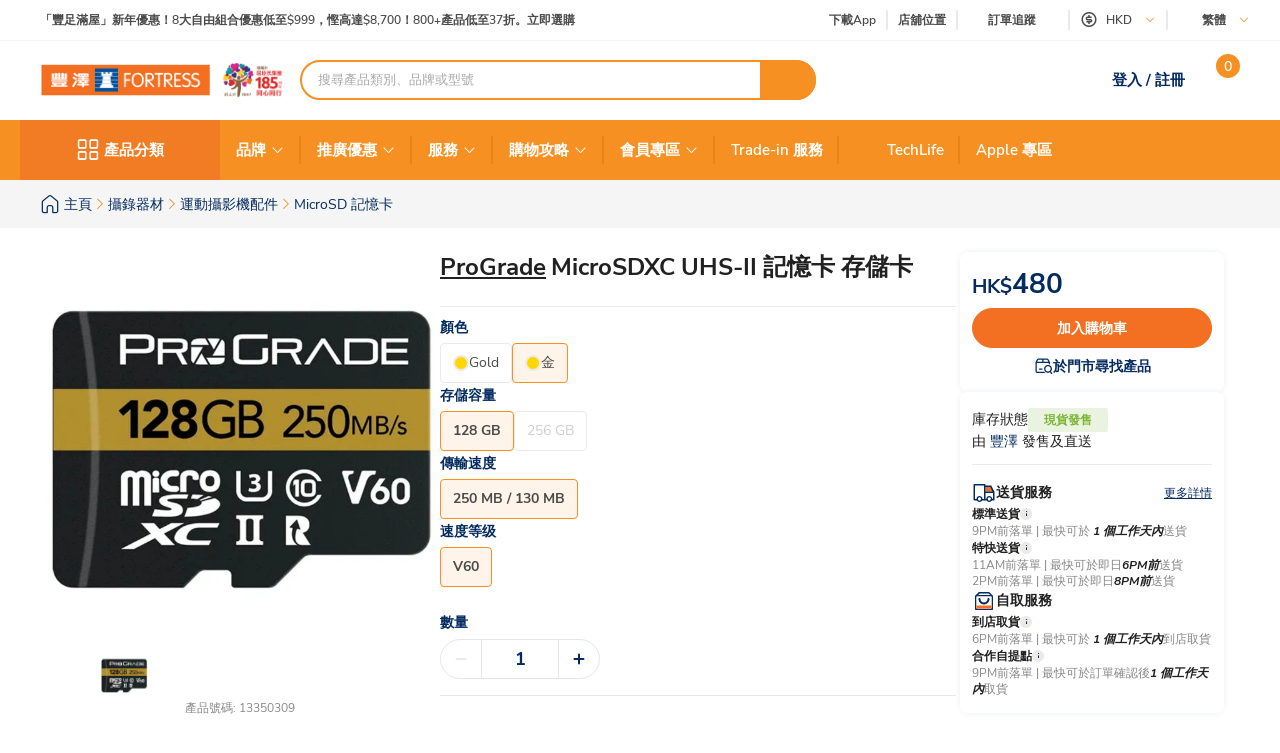

--- FILE ---
content_type: text/html; charset=utf-8
request_url: https://www.fortress.com.hk/zh-hk/product/microsdxc-uhs-ii-%E8%A8%98%E6%86%B6%E5%8D%A1-%E5%AD%98%E5%84%B2%E5%8D%A1/p/BP_13350309
body_size: 74387
content:
<!DOCTYPE html><html lang="zh-HK" dir="ltr"><head>
  <meta charset="utf-8">
  <title>ProGrade MicroSDXC UHS-II 記憶卡 存儲卡 | Fortress 豐澤</title>
  
  <base href="/">
  <meta name="occ-backend-base-url" content="https://api.fortress.com.hk">
  <meta name="viewport" content="width=device-width, initial-scale=1, minimum-scale=1, maximum-scale=1, user-scalable=no">
  <link rel="icon" type="image/x-icon" href="favicon.ico">
  <link rel="preload" as="script" href="https://www.fortress.com.hk/public/334a34afe2231f614a8f634eae73b2bc490013200e16"/><link rel="preload" href="assets/font/nunito-sans-200-italic.woff2" as="font" type="font/woff2" crossorigin="anonymous">
  <link rel="preload" href="assets/font/nunito-sans-200.woff2" as="font" type="font/woff2" crossorigin="anonymous">
  <link rel="preload" href="assets/font/nunito-sans-300-italic.woff2" as="font" type="font/woff2" crossorigin="anonymous">
  <link rel="preload" href="assets/font/nunito-sans-300.woff2" as="font" type="font/woff2" crossorigin="anonymous">
  <link rel="preload" href="assets/font/nunito-sans-600-italic.woff2" as="font" type="font/woff2" crossorigin="anonymous">
  <link rel="preload" href="assets/font/nunito-sans-600.woff2" as="font" type="font/woff2" crossorigin="anonymous">
  <link rel="preload" href="assets/font/nunito-sans-700-italic.woff2" as="font" type="font/woff2" crossorigin="anonymous">
  <link rel="preload" href="assets/font/nunito-sans-700.woff2" as="font" type="font/woff2" crossorigin="anonymous">
  <link rel="preload" href="assets/font/nunito-sans-800-italic.woff2" as="font" type="font/woff2" crossorigin="anonymous">
  <link rel="preload" href="assets/font/nunito-sans-800.woff2" as="font" type="font/woff2" crossorigin="anonymous">
  <link rel="preload" href="assets/font/nunito-sans-900-italic.woff2" as="font" type="font/woff2" crossorigin="anonymous">
  <link rel="preload" href="assets/font/nunito-sans-900.woff2" as="font" type="font/woff2" crossorigin="anonymous">
  <link rel="preload" href="assets/font/nunito-sans-italic.woff2" as="font" type="font/woff2" crossorigin="anonymous">
  <link rel="preload" href="assets/font/nunito-sans-regular.woff2" as="font" type="font/woff2" crossorigin="anonymous">
  <link rel="manifest" href="manifest.webmanifest">
  <meta name="theme-color" content="#f69023">
  <meta name="apple-mobile-web-app-capable" content="yes">
  <meta name="apple-mobile-web-app-status-bar-style" content="default">
  <meta property="al:ios:app_store_id" content="1133110850">
  <meta property="al:ios:app_name" content="Fortress">
  <meta property="apple-itunes-app-temp" content="">
  <meta property="al:android:package" content="fortress.fortressapp">
  <meta property="al:android:app_name" content="Fortress">
  <meta property="google-play-app" content="">
  <meta property="al:ios:url" content="ftrapp://ftrhk/PDP/BP_13350309">
  <meta property="al:android:url" content="ftrapp://ftrhk/PDP/BP_13350309">
<link rel="stylesheet" href="styles.6e21dd03a209124d.css"><link id="client-theme" rel="stylesheet" href="e2-product-details-page.css?version=2025122304e0"><style ng-app-id="ng">ftr-header-download-app .download-app-popup{position:absolute;top:42px;right:-20px;z-index:2}ftr-header-download-app .download-app-popup .container{background-color:#fff;border-radius:5px;box-shadow:0 0 10px #042b6026;width:200px;overflow:hidden}ftr-header-download-app .download-app-popup .container .popup-title{width:100%;padding:5px 30px;background:#eff3f8;height:54px;display:flex;align-items:center}ftr-header-download-app .download-app-popup .container .popup-title span{font-size:14px;font-weight:700;color:#042b60}ftr-header-download-app .download-app-popup .container .qrcode-column{margin-top:5px;margin-bottom:19px;text-align:center;width:100%;padding:0 25px}ftr-header-download-app .download-app-popup .container .qrcode-column img{width:150px;height:150px}ftr-header-download-app .download-app-popup .container .qrcode-column .learn-more-btn{margin-top:8px;font-weight:400;font-size:14px;width:120px;display:inline-flex;line-height:19px}
</style><style ng-app-id="ng">ftr-header-order-tracking .order-tracking-popup{position:absolute;top:42px;right:0;z-index:2}ftr-header-order-tracking .order-tracking-popup .container{background-color:#fff;border-radius:5px;box-shadow:0 0 10px #042b6026;width:375px;min-height:82px;overflow-y:auto;overflow-x:hidden;-webkit-overflow-scrolling:touch}ftr-header-order-tracking .order-tracking-popup .container::-webkit-scrollbar{height:4px;width:4px;background:transparent}ftr-header-order-tracking .order-tracking-popup .container::-webkit-scrollbar-track{background:transparent}ftr-header-order-tracking .order-tracking-popup .container::-webkit-scrollbar-thumb{border-radius:100px;background:#eceae6}ftr-header-order-tracking .order-tracking-popup .container .input-container{width:343px;border:1px solid #e6e7e8;padding:8px;height:50px;position:relative;margin:18px 16px}ftr-header-order-tracking .order-tracking-popup .container .input-container input{width:228px;height:36px;font-size:14px;font-weight:400;border:none}ftr-header-order-tracking .order-tracking-popup .container .input-container .track-button{width:90px;height:34px;position:absolute;right:8px;top:8px;font-weight:700;font-size:14px}
</style><style ng-app-id="ng">ftr-header-site-currency .currency-menu{position:absolute;top:42px;left:-20px;z-index:2}ftr-header-site-currency .currency-menu .container{background-color:#fff;border-radius:5px;box-shadow:0 0 10px #042b6026;width:166px;overflow:hidden}ftr-header-site-currency .currency-menu .container .currency-list ul,ftr-header-site-currency .currency-menu .container .currency-list li{list-style:none;margin:0;padding:0}ftr-header-site-currency .currency-menu .container .currency-list ul:first-child,ftr-header-site-currency .currency-menu .container .currency-list li:first-child{margin-top:8px}ftr-header-site-currency .currency-menu .container .currency-list ul:not(:hover):not(:has(e2-media)) a,ftr-header-site-currency .currency-menu .container .currency-list li:not(:hover):not(:has(e2-media)) a{color:#042b60}ftr-header-site-currency .currency-menu .container .currency-list a{align-items:center;display:flex;color:#042b60;font-weight:600;font-size:15px;min-height:40px;padding:0 38px 0 42px;text-decoration:none;justify-content:space-between}ftr-header-site-currency .currency-menu .container .currency-list a:hover{background-color:#eff3f8}ftr-header-site-currency .currency-menu .container .currency-list a e2-media img{margin-left:unset;width:16px;height:16px;filter:unset}ftr-header-site-currency .currency-menu .container .currency-list p{margin-top:8px;padding:0 13px 10px;color:#67707c;font-size:12px;font-weight:400;line-height:14px}
</style><style ng-app-id="ng">ftr-header-site-language .language-link img{width:16px;height:16px;margin-right:8px}ftr-header-site-language .language-menu{position:absolute;top:42px;left:0;z-index:2}ftr-header-site-language .language-menu .container{background-color:#fff;border-radius:5px;box-shadow:0 0 10px #042b6026;width:90px;overflow:hidden}ftr-header-site-language .language-menu .container .language-list ul,ftr-header-site-language .language-menu .container .language-list li{list-style:none;margin:0;padding:0}ftr-header-site-language .language-menu .container .language-list ul:not(:hover) a,ftr-header-site-language .language-menu .container .language-list li:not(:hover) a{color:#042b60}ftr-header-site-language .language-menu .container .language-list a{display:flex;align-items:center;color:#042b60;font-weight:400;height:40px;padding:0 22.5px;font-size:15px;line-height:20px;text-decoration:none}ftr-header-site-language .language-menu .container .language-list a:hover{background-color:#eff3f8}
</style><style ng-app-id="ng">ftr-header-mobile-side-navigation .btn-menu{width:63px;height:54px;display:flex;justify-content:center;align-items:center;color:#042b60}ftr-header-mobile-side-navigation .btn-menu e2-media e2-loading{display:none}
</style><link as="image" href="https://api.fortress.com.hk/medias/185-ftr-sitelogo-zt.png?context=[base64]" rel="preload" fetchpriority="high"><style ng-app-id="ng">ftr-header-search-box ftr-product-search-box perfect-scrollbar>.ps>.ps__rail-y{background-color:transparent!important;width:4px!important;opacity:1!important;transform:translate(-4px)}ftr-header-search-box ftr-product-search-box perfect-scrollbar>.ps>.ps__rail-y:hover{background-color:transparent!important}ftr-header-search-box ftr-product-search-box perfect-scrollbar>.ps>.ps__rail-y .ps__thumb-y{background-color:#e1e1e1;width:4px;transform:translate(2px)}ftr-header-search-box ftr-product-search-box{position:relative;display:block}@media (min-width: 1024px){ftr-header-search-box ftr-product-search-box{max-width:516px}}ftr-header-search-box ftr-product-search-box .form-group{width:100%;max-width:100%}ftr-header-search-box ftr-product-search-box .form-group input[type=search]{padding-left:16px;padding-right:54px}ftr-header-search-box ftr-product-search-box .form-group.searching~.search-result{display:block}ftr-header-search-box ftr-product-search-box .form-group.searching~.search-box-overlay{display:block}ftr-header-search-box ftr-product-search-box .form-group.searchClean~.search-result{display:none}ftr-header-search-box ftr-product-search-box .form-group.searchClean~.search-box-overlay{display:none}@media (max-width: 1023px){ftr-header-search-box ftr-product-search-box .form-group.searching~.search-box-overlay{display:none}}ftr-header-search-box ftr-product-search-box .btn-circle-close{position:absolute;top:50%;transform:translateY(-50%);z-index:1;cursor:pointer;opacity:0;right:75px;font-size:18px;color:#cececf}ftr-header-search-box ftr-product-search-box .btn-search{position:absolute;top:50%;right:0;transform:translateY(-50%);background-color:#f69022;border-radius:0 20px 20px 0;color:#fff;display:flex;align-items:center;justify-content:center;font-size:12px;width:56px;height:40px;text-decoration:none;border:none;cursor:pointer}ftr-header-search-box ftr-product-search-box .btn-search i{font-size:18px}ftr-header-search-box ftr-product-search-box input{border:2px solid #f69022!important;border-radius:100px;height:40px;padding:0 110px 0 16px;opacity:1;overflow:hidden;text-overflow:ellipsis;white-space:nowrap;width:100%}ftr-header-search-box ftr-product-search-box input::placeholder{color:#a7a8aa}ftr-header-search-box ftr-product-search-box input.active~.btn-circle-close{opacity:1}ftr-header-search-box ftr-product-search-box .search-result{position:absolute;top:45px;left:0;right:0;background-color:#fff;border-radius:10px;box-shadow:0 0 10px #042b6026;display:none;z-index:2}ftr-header-search-box ftr-product-search-box .search-result perfect-scrollbar{max-height:100vh;border-radius:10px}ftr-header-search-box ftr-product-search-box .search-result perfect-scrollbar>.ps>.ps__rail-y .ps__thumb-y{background-color:#cececf;width:6px;border-radius:100px;transform:translate(-2px)}ftr-header-search-box ftr-product-search-box .search-result a{display:block;text-decoration:none}ftr-header-search-box ftr-product-search-box .search-result .resultTitle{font-weight:700;white-space:nowrap;display:inline-flex}ftr-header-search-box ftr-product-search-box .search-result .resultTitle span{color:#fff;max-width:35ex;display:-webkit-inline-box;overflow:hidden;text-overflow:ellipsis;-webkit-line-clamp:1;-webkit-box-orient:vertical;word-break:break-all;white-space:normal}ftr-header-search-box ftr-product-search-box .search-result .searched .container .label-item~.label-item{margin-top:25px}ftr-header-search-box ftr-product-search-box .search-result .searched .container .label-item .label-header{padding:0 16px;height:40px;background-color:#f9f9f9;display:flex;justify-content:space-between;align-items:center}ftr-header-search-box ftr-product-search-box .search-result .searched .container .label-item .label-header .title{color:#042b60;font-weight:700;font-size:15px}ftr-header-search-box ftr-product-search-box .search-result .searched .container .label-item .label-header a,ftr-header-search-box ftr-product-search-box .search-result .searched .container .label-item .label-header button{font-weight:500;font-size:12px;color:#f69022;border:unset;text-decoration:underline;background:none;cursor:pointer}ftr-header-search-box ftr-product-search-box .search-result .searched .container .label-item .label-list{display:flex;flex-wrap:wrap;gap:8px;padding:0 16px;margin:14px 0 20px}ftr-header-search-box ftr-product-search-box .search-result .searched .container .label-item .label-list .kw-label{cursor:pointer;display:inline-flex;justify-content:center;align-items:center;background-color:#fff;border:1px solid #eceae6;border-radius:20px;color:#042b60;min-width:76px;height:30px;padding:0 12px;line-height:16px;text-align:center}ftr-header-search-box ftr-product-search-box .search-result .searched .container .label-item .label-list .kw-label span{overflow-wrap:anywhere;display:-webkit-inline-box;overflow:hidden;text-overflow:ellipsis;-webkit-line-clamp:1;-webkit-box-orient:vertical;word-break:break-all;font-size:12px;font-weight:400}ftr-header-search-box ftr-product-search-box .search-result .searched .container .label-item .label-list .kw-label .btn-close{color:#eceae6;font-size:12px;opacity:.5;margin-left:5px;transform:translate(5px);cursor:pointer}ftr-header-search-box ftr-product-search-box .search-result .searched .container .label-item .label-list .kw-label a{color:#eceae6;text-decoration:none}ftr-header-search-box ftr-product-search-box .search-result .searched .container .label-item .label-list .kw-label:hover{border-color:#f69022;color:#f69022}ftr-header-search-box ftr-product-search-box .search-result .searched .container .label-item .label-list .kw-label:hover span{font-weight:600}ftr-header-search-box ftr-product-search-box .search-result .searched .container .label-item .brand-list{display:flex;flex-wrap:wrap;padding:0 20px;margin:14px 0 20px;gap:8px}ftr-header-search-box ftr-product-search-box .search-result .searched .container .label-item .brand-list .brand{border:1px solid #eceae6;width:72px;height:72px}ftr-header-search-box ftr-product-search-box .search-result .searched .container .label-item .brand-list .brand a,ftr-header-search-box ftr-product-search-box .search-result .searched .container .label-item .brand-list .brand img{width:100%;height:100%}ftr-header-search-box ftr-product-search-box .search-result .searched .container .label-item .brand-list .brand img{object-fit:contain}ftr-header-search-box ftr-product-search-box .search-box-overlay{width:100%;height:100%;content:"";position:fixed;left:0;bottom:0;background-color:#000;opacity:.6;z-index:1;display:none;pointer-events:none}ftr-header-search-box ftr-product-search-box .no-result{padding:30px;text-align:center}ftr-header-search-box ftr-product-search-box .no-result .title{font-weight:700;font-size:20px;color:#042b60}ftr-header-search-box ftr-product-search-box .no-result .search-message{font-weight:600;font-size:14px;color:#042b60}ftr-header-search-box ftr-product-search-box .no-result .tips{font-weight:600;font-size:14px;color:#3563a2}ftr-header-search-box ftr-product-search-box .no-result .tips span{color:#e94e24}ftr-header-search-box ftr-product-search-box .product .title,ftr-header-search-box ftr-product-search-box .category .title,ftr-header-search-box ftr-product-search-box .brand .title,ftr-header-search-box ftr-product-search-box .promotion .title,ftr-header-search-box ftr-product-search-box .buyingGuide .title,ftr-header-search-box ftr-product-search-box .service .title,ftr-header-search-box ftr-product-search-box .recommended .title,ftr-header-search-box ftr-product-search-box .suggestion .title{padding:10px 16px;background-color:#f9f9f9;font-weight:700;font-size:15px;color:#042b60}ftr-header-search-box ftr-product-search-box .product .list .item,ftr-header-search-box ftr-product-search-box .category .list .item,ftr-header-search-box ftr-product-search-box .brand .list .item,ftr-header-search-box ftr-product-search-box .promotion .list .item,ftr-header-search-box ftr-product-search-box .buyingGuide .list .item,ftr-header-search-box ftr-product-search-box .service .list .item,ftr-header-search-box ftr-product-search-box .recommended .list .item,ftr-header-search-box ftr-product-search-box .suggestion .list .item{height:50px;display:flex;align-items:center;padding:0 16px;text-decoration:none;font-weight:500;font-size:14px;color:#878787}ftr-header-search-box ftr-product-search-box .product .list .item i,ftr-header-search-box ftr-product-search-box .category .list .item i,ftr-header-search-box ftr-product-search-box .brand .list .item i,ftr-header-search-box ftr-product-search-box .promotion .list .item i,ftr-header-search-box ftr-product-search-box .buyingGuide .list .item i,ftr-header-search-box ftr-product-search-box .service .list .item i,ftr-header-search-box ftr-product-search-box .recommended .list .item i,ftr-header-search-box ftr-product-search-box .suggestion .list .item i{width:16px;height:16px;margin-right:8px;color:#3563a2}ftr-header-search-box ftr-product-search-box .product .list .item i:before,ftr-header-search-box ftr-product-search-box .category .list .item i:before,ftr-header-search-box ftr-product-search-box .brand .list .item i:before,ftr-header-search-box ftr-product-search-box .promotion .list .item i:before,ftr-header-search-box ftr-product-search-box .buyingGuide .list .item i:before,ftr-header-search-box ftr-product-search-box .service .list .item i:before,ftr-header-search-box ftr-product-search-box .recommended .list .item i:before,ftr-header-search-box ftr-product-search-box .suggestion .list .item i:before{font-weight:700}ftr-header-search-box ftr-product-search-box .product .list .item span,ftr-header-search-box ftr-product-search-box .category .list .item span,ftr-header-search-box ftr-product-search-box .brand .list .item span,ftr-header-search-box ftr-product-search-box .promotion .list .item span,ftr-header-search-box ftr-product-search-box .buyingGuide .list .item span,ftr-header-search-box ftr-product-search-box .service .list .item span,ftr-header-search-box ftr-product-search-box .recommended .list .item span,ftr-header-search-box ftr-product-search-box .suggestion .list .item span{white-space:break-spaces;line-height:20px}ftr-header-search-box ftr-product-search-box .product .list .item .highlight,ftr-header-search-box ftr-product-search-box .category .list .item .highlight,ftr-header-search-box ftr-product-search-box .brand .list .item .highlight,ftr-header-search-box ftr-product-search-box .promotion .list .item .highlight,ftr-header-search-box ftr-product-search-box .buyingGuide .list .item .highlight,ftr-header-search-box ftr-product-search-box .service .list .item .highlight,ftr-header-search-box ftr-product-search-box .recommended .list .item .highlight,ftr-header-search-box ftr-product-search-box .suggestion .list .item .highlight{color:#3563a2;font-weight:700}ftr-header-search-box ftr-product-search-box .product .list .item .product-name,ftr-header-search-box ftr-product-search-box .category .list .item .product-name,ftr-header-search-box ftr-product-search-box .brand .list .item .product-name,ftr-header-search-box ftr-product-search-box .promotion .list .item .product-name,ftr-header-search-box ftr-product-search-box .buyingGuide .list .item .product-name,ftr-header-search-box ftr-product-search-box .service .list .item .product-name,ftr-header-search-box ftr-product-search-box .recommended .list .item .product-name,ftr-header-search-box ftr-product-search-box .suggestion .list .item .product-name{font-weight:400}ftr-header-search-box ftr-product-search-box .product .list .item .product-name .name-highlight,ftr-header-search-box ftr-product-search-box .category .list .item .product-name .name-highlight,ftr-header-search-box ftr-product-search-box .brand .list .item .product-name .name-highlight,ftr-header-search-box ftr-product-search-box .promotion .list .item .product-name .name-highlight,ftr-header-search-box ftr-product-search-box .buyingGuide .list .item .product-name .name-highlight,ftr-header-search-box ftr-product-search-box .service .list .item .product-name .name-highlight,ftr-header-search-box ftr-product-search-box .recommended .list .item .product-name .name-highlight,ftr-header-search-box ftr-product-search-box .suggestion .list .item .product-name .name-highlight{color:#f36f21}ftr-header-search-box ftr-product-search-box .product .list .item:hover,ftr-header-search-box ftr-product-search-box .category .list .item:hover,ftr-header-search-box ftr-product-search-box .brand .list .item:hover,ftr-header-search-box ftr-product-search-box .promotion .list .item:hover,ftr-header-search-box ftr-product-search-box .buyingGuide .list .item:hover,ftr-header-search-box ftr-product-search-box .service .list .item:hover,ftr-header-search-box ftr-product-search-box .recommended .list .item:hover,ftr-header-search-box ftr-product-search-box .suggestion .list .item:hover{background-color:#eff3f8;cursor:pointer}ftr-header-search-box ftr-product-search-box .product .btn-group,ftr-header-search-box ftr-product-search-box .category .btn-group,ftr-header-search-box ftr-product-search-box .brand .btn-group,ftr-header-search-box ftr-product-search-box .promotion .btn-group,ftr-header-search-box ftr-product-search-box .buyingGuide .btn-group,ftr-header-search-box ftr-product-search-box .service .btn-group,ftr-header-search-box ftr-product-search-box .recommended .btn-group,ftr-header-search-box ftr-product-search-box .suggestion .btn-group{display:flex;justify-content:center}ftr-header-search-box ftr-product-search-box .product .btn-group .btn-viewAll,ftr-header-search-box ftr-product-search-box .category .btn-group .btn-viewAll,ftr-header-search-box ftr-product-search-box .brand .btn-group .btn-viewAll,ftr-header-search-box ftr-product-search-box .promotion .btn-group .btn-viewAll,ftr-header-search-box ftr-product-search-box .buyingGuide .btn-group .btn-viewAll,ftr-header-search-box ftr-product-search-box .service .btn-group .btn-viewAll,ftr-header-search-box ftr-product-search-box .recommended .btn-group .btn-viewAll,ftr-header-search-box ftr-product-search-box .suggestion .btn-group .btn-viewAll{margin:10px 0;width:200px;display:flex;justify-content:center;align-content:center;font-weight:400;font-size:14px}ftr-header-search-box ftr-product-search-box .suggestion .list .item .icon-search{display:none!important}ftr-header-search-box ftr-product-search-box .suggestion .list .item span{font-weight:600}ftr-header-search-box ftr-product-search-box .recommended .item a{-webkit-line-clamp:1;overflow:hidden;width:fit-content;text-overflow:ellipsis;white-space:nowrap;color:#878787!important}ftr-header-search-box ftr-product-search-box .recommended .item a .highlight{color:#878787!important;white-space:nowrap}ftr-header-search-box{width:100%}ftr-header-search-box ftr-product-search-box>.search-box input.active~.btn-circle-close{opacity:0}ftr-header-search-box ftr-product-search-box>.search-box input.active~.btn-search img{filter:brightness(0) invert(1)}
</style><style ng-app-id="ng">.HeaderMobileSearchBox ftr-header-search-box .btn-search{display:none}.HeaderMobileSearchBox ftr-header-search-box .search-box{position:relative;display:flex;align-items:center;height:54px;background-color:#f69022;padding:0 18px}.HeaderMobileSearchBox ftr-header-search-box .search-box:before{content:"";display:block;position:absolute;inset:0}.HeaderMobileSearchBox ftr-header-search-box .search-box input{border:2px solid #f69022;border-radius:100px;height:34px;padding:0 40px 0 15px;opacity:1;overflow:hidden;text-overflow:ellipsis;white-space:nowrap;flex:1 1 auto}.HeaderMobileSearchBox ftr-header-search-box .search-box>.btn-circle-close{display:none}
</style><style ng-app-id="ng">body .modal.mobile-search-box-modal ftr-product-search-box perfect-scrollbar>.ps>.ps__rail-y{background-color:transparent!important;width:4px!important;opacity:1!important;transform:translate(-4px)}body .modal.mobile-search-box-modal ftr-product-search-box perfect-scrollbar>.ps>.ps__rail-y:hover{background-color:transparent!important}body .modal.mobile-search-box-modal ftr-product-search-box perfect-scrollbar>.ps>.ps__rail-y .ps__thumb-y{background-color:#e1e1e1;width:4px;transform:translate(2px)}body .modal.mobile-search-box-modal ftr-product-search-box{position:relative;display:block}@media (min-width: 1024px){body .modal.mobile-search-box-modal ftr-product-search-box{max-width:516px}}body .modal.mobile-search-box-modal ftr-product-search-box .form-group{width:100%;max-width:100%}body .modal.mobile-search-box-modal ftr-product-search-box .form-group input[type=search]{padding-left:16px;padding-right:54px}body .modal.mobile-search-box-modal ftr-product-search-box .form-group.searching~.search-result{display:block}body .modal.mobile-search-box-modal ftr-product-search-box .form-group.searching~.search-box-overlay{display:block}body .modal.mobile-search-box-modal ftr-product-search-box .form-group.searchClean~.search-result{display:none}body .modal.mobile-search-box-modal ftr-product-search-box .form-group.searchClean~.search-box-overlay{display:none}@media (max-width: 1023px){body .modal.mobile-search-box-modal ftr-product-search-box .form-group.searching~.search-box-overlay{display:none}}body .modal.mobile-search-box-modal ftr-product-search-box .btn-circle-close{position:absolute;top:50%;transform:translateY(-50%);z-index:1;cursor:pointer;opacity:0;right:75px;font-size:18px;color:#cececf}body .modal.mobile-search-box-modal ftr-product-search-box .btn-search{position:absolute;top:50%;right:0;transform:translateY(-50%);background-color:#f69022;border-radius:0 20px 20px 0;color:#fff;display:flex;align-items:center;justify-content:center;font-size:12px;width:56px;height:40px;text-decoration:none;border:none;cursor:pointer}body .modal.mobile-search-box-modal ftr-product-search-box .btn-search i{font-size:18px}body .modal.mobile-search-box-modal ftr-product-search-box input{border:2px solid #f69022!important;border-radius:100px;height:40px;padding:0 110px 0 16px;opacity:1;overflow:hidden;text-overflow:ellipsis;white-space:nowrap;width:100%}body .modal.mobile-search-box-modal ftr-product-search-box input::placeholder{color:#a7a8aa}body .modal.mobile-search-box-modal ftr-product-search-box input.active~.btn-circle-close{opacity:1}body .modal.mobile-search-box-modal ftr-product-search-box .search-result{position:absolute;top:45px;left:0;right:0;background-color:#fff;border-radius:10px;box-shadow:0 0 10px #042b6026;display:none;z-index:2}body .modal.mobile-search-box-modal ftr-product-search-box .search-result perfect-scrollbar{max-height:100vh;border-radius:10px}body .modal.mobile-search-box-modal ftr-product-search-box .search-result perfect-scrollbar>.ps>.ps__rail-y .ps__thumb-y{background-color:#cececf;width:6px;border-radius:100px;transform:translate(-2px)}body .modal.mobile-search-box-modal ftr-product-search-box .search-result a{display:block;text-decoration:none}body .modal.mobile-search-box-modal ftr-product-search-box .search-result .resultTitle{font-weight:700;white-space:nowrap;display:inline-flex}body .modal.mobile-search-box-modal ftr-product-search-box .search-result .resultTitle span{color:#fff;max-width:35ex;display:-webkit-inline-box;overflow:hidden;text-overflow:ellipsis;-webkit-line-clamp:1;-webkit-box-orient:vertical;word-break:break-all;white-space:normal}body .modal.mobile-search-box-modal ftr-product-search-box .search-result .searched .container .label-item~.label-item{margin-top:25px}body .modal.mobile-search-box-modal ftr-product-search-box .search-result .searched .container .label-item .label-header{padding:0 16px;height:40px;background-color:#f9f9f9;display:flex;justify-content:space-between;align-items:center}body .modal.mobile-search-box-modal ftr-product-search-box .search-result .searched .container .label-item .label-header .title{color:#042b60;font-weight:700;font-size:15px}body .modal.mobile-search-box-modal ftr-product-search-box .search-result .searched .container .label-item .label-header a,body .modal.mobile-search-box-modal ftr-product-search-box .search-result .searched .container .label-item .label-header button{font-weight:500;font-size:12px;color:#f69022;border:unset;text-decoration:underline;background:none;cursor:pointer}body .modal.mobile-search-box-modal ftr-product-search-box .search-result .searched .container .label-item .label-list{display:flex;flex-wrap:wrap;gap:8px;padding:0 16px;margin:14px 0 20px}body .modal.mobile-search-box-modal ftr-product-search-box .search-result .searched .container .label-item .label-list .kw-label{cursor:pointer;display:inline-flex;justify-content:center;align-items:center;background-color:#fff;border:1px solid #eceae6;border-radius:20px;color:#042b60;min-width:76px;height:30px;padding:0 12px;line-height:16px;text-align:center}body .modal.mobile-search-box-modal ftr-product-search-box .search-result .searched .container .label-item .label-list .kw-label span{overflow-wrap:anywhere;display:-webkit-inline-box;overflow:hidden;text-overflow:ellipsis;-webkit-line-clamp:1;-webkit-box-orient:vertical;word-break:break-all;font-size:12px;font-weight:400}body .modal.mobile-search-box-modal ftr-product-search-box .search-result .searched .container .label-item .label-list .kw-label .btn-close{color:#eceae6;font-size:12px;opacity:.5;margin-left:5px;transform:translate(5px);cursor:pointer}body .modal.mobile-search-box-modal ftr-product-search-box .search-result .searched .container .label-item .label-list .kw-label a{color:#eceae6;text-decoration:none}body .modal.mobile-search-box-modal ftr-product-search-box .search-result .searched .container .label-item .label-list .kw-label:hover{border-color:#f69022;color:#f69022}body .modal.mobile-search-box-modal ftr-product-search-box .search-result .searched .container .label-item .label-list .kw-label:hover span{font-weight:600}body .modal.mobile-search-box-modal ftr-product-search-box .search-result .searched .container .label-item .brand-list{display:flex;flex-wrap:wrap;padding:0 20px;margin:14px 0 20px;gap:8px}body .modal.mobile-search-box-modal ftr-product-search-box .search-result .searched .container .label-item .brand-list .brand{border:1px solid #eceae6;width:72px;height:72px}body .modal.mobile-search-box-modal ftr-product-search-box .search-result .searched .container .label-item .brand-list .brand a,body .modal.mobile-search-box-modal ftr-product-search-box .search-result .searched .container .label-item .brand-list .brand img{width:100%;height:100%}body .modal.mobile-search-box-modal ftr-product-search-box .search-result .searched .container .label-item .brand-list .brand img{object-fit:contain}body .modal.mobile-search-box-modal ftr-product-search-box .search-box-overlay{width:100%;height:100%;content:"";position:fixed;left:0;bottom:0;background-color:#000;opacity:.6;z-index:1;display:none;pointer-events:none}body .modal.mobile-search-box-modal ftr-product-search-box .no-result{padding:30px;text-align:center}body .modal.mobile-search-box-modal ftr-product-search-box .no-result .title{font-weight:700;font-size:20px;color:#042b60}body .modal.mobile-search-box-modal ftr-product-search-box .no-result .search-message{font-weight:600;font-size:14px;color:#042b60}body .modal.mobile-search-box-modal ftr-product-search-box .no-result .tips{font-weight:600;font-size:14px;color:#3563a2}body .modal.mobile-search-box-modal ftr-product-search-box .no-result .tips span{color:#e94e24}body .modal.mobile-search-box-modal ftr-product-search-box .product .title,body .modal.mobile-search-box-modal ftr-product-search-box .category .title,body .modal.mobile-search-box-modal ftr-product-search-box .brand .title,body .modal.mobile-search-box-modal ftr-product-search-box .promotion .title,body .modal.mobile-search-box-modal ftr-product-search-box .buyingGuide .title,body .modal.mobile-search-box-modal ftr-product-search-box .service .title,body .modal.mobile-search-box-modal ftr-product-search-box .recommended .title,body .modal.mobile-search-box-modal ftr-product-search-box .suggestion .title{padding:10px 16px;background-color:#f9f9f9;font-weight:700;font-size:15px;color:#042b60}body .modal.mobile-search-box-modal ftr-product-search-box .product .list .item,body .modal.mobile-search-box-modal ftr-product-search-box .category .list .item,body .modal.mobile-search-box-modal ftr-product-search-box .brand .list .item,body .modal.mobile-search-box-modal ftr-product-search-box .promotion .list .item,body .modal.mobile-search-box-modal ftr-product-search-box .buyingGuide .list .item,body .modal.mobile-search-box-modal ftr-product-search-box .service .list .item,body .modal.mobile-search-box-modal ftr-product-search-box .recommended .list .item,body .modal.mobile-search-box-modal ftr-product-search-box .suggestion .list .item{height:50px;display:flex;align-items:center;padding:0 16px;text-decoration:none;font-weight:500;font-size:14px;color:#878787}body .modal.mobile-search-box-modal ftr-product-search-box .product .list .item i,body .modal.mobile-search-box-modal ftr-product-search-box .category .list .item i,body .modal.mobile-search-box-modal ftr-product-search-box .brand .list .item i,body .modal.mobile-search-box-modal ftr-product-search-box .promotion .list .item i,body .modal.mobile-search-box-modal ftr-product-search-box .buyingGuide .list .item i,body .modal.mobile-search-box-modal ftr-product-search-box .service .list .item i,body .modal.mobile-search-box-modal ftr-product-search-box .recommended .list .item i,body .modal.mobile-search-box-modal ftr-product-search-box .suggestion .list .item i{width:16px;height:16px;margin-right:8px;color:#3563a2}body .modal.mobile-search-box-modal ftr-product-search-box .product .list .item i:before,body .modal.mobile-search-box-modal ftr-product-search-box .category .list .item i:before,body .modal.mobile-search-box-modal ftr-product-search-box .brand .list .item i:before,body .modal.mobile-search-box-modal ftr-product-search-box .promotion .list .item i:before,body .modal.mobile-search-box-modal ftr-product-search-box .buyingGuide .list .item i:before,body .modal.mobile-search-box-modal ftr-product-search-box .service .list .item i:before,body .modal.mobile-search-box-modal ftr-product-search-box .recommended .list .item i:before,body .modal.mobile-search-box-modal ftr-product-search-box .suggestion .list .item i:before{font-weight:700}body .modal.mobile-search-box-modal ftr-product-search-box .product .list .item span,body .modal.mobile-search-box-modal ftr-product-search-box .category .list .item span,body .modal.mobile-search-box-modal ftr-product-search-box .brand .list .item span,body .modal.mobile-search-box-modal ftr-product-search-box .promotion .list .item span,body .modal.mobile-search-box-modal ftr-product-search-box .buyingGuide .list .item span,body .modal.mobile-search-box-modal ftr-product-search-box .service .list .item span,body .modal.mobile-search-box-modal ftr-product-search-box .recommended .list .item span,body .modal.mobile-search-box-modal ftr-product-search-box .suggestion .list .item span{white-space:break-spaces;line-height:20px}body .modal.mobile-search-box-modal ftr-product-search-box .product .list .item .highlight,body .modal.mobile-search-box-modal ftr-product-search-box .category .list .item .highlight,body .modal.mobile-search-box-modal ftr-product-search-box .brand .list .item .highlight,body .modal.mobile-search-box-modal ftr-product-search-box .promotion .list .item .highlight,body .modal.mobile-search-box-modal ftr-product-search-box .buyingGuide .list .item .highlight,body .modal.mobile-search-box-modal ftr-product-search-box .service .list .item .highlight,body .modal.mobile-search-box-modal ftr-product-search-box .recommended .list .item .highlight,body .modal.mobile-search-box-modal ftr-product-search-box .suggestion .list .item .highlight{color:#3563a2;font-weight:700}body .modal.mobile-search-box-modal ftr-product-search-box .product .list .item .product-name,body .modal.mobile-search-box-modal ftr-product-search-box .category .list .item .product-name,body .modal.mobile-search-box-modal ftr-product-search-box .brand .list .item .product-name,body .modal.mobile-search-box-modal ftr-product-search-box .promotion .list .item .product-name,body .modal.mobile-search-box-modal ftr-product-search-box .buyingGuide .list .item .product-name,body .modal.mobile-search-box-modal ftr-product-search-box .service .list .item .product-name,body .modal.mobile-search-box-modal ftr-product-search-box .recommended .list .item .product-name,body .modal.mobile-search-box-modal ftr-product-search-box .suggestion .list .item .product-name{font-weight:400}body .modal.mobile-search-box-modal ftr-product-search-box .product .list .item .product-name .name-highlight,body .modal.mobile-search-box-modal ftr-product-search-box .category .list .item .product-name .name-highlight,body .modal.mobile-search-box-modal ftr-product-search-box .brand .list .item .product-name .name-highlight,body .modal.mobile-search-box-modal ftr-product-search-box .promotion .list .item .product-name .name-highlight,body .modal.mobile-search-box-modal ftr-product-search-box .buyingGuide .list .item .product-name .name-highlight,body .modal.mobile-search-box-modal ftr-product-search-box .service .list .item .product-name .name-highlight,body .modal.mobile-search-box-modal ftr-product-search-box .recommended .list .item .product-name .name-highlight,body .modal.mobile-search-box-modal ftr-product-search-box .suggestion .list .item .product-name .name-highlight{color:#f36f21}body .modal.mobile-search-box-modal ftr-product-search-box .product .list .item:hover,body .modal.mobile-search-box-modal ftr-product-search-box .category .list .item:hover,body .modal.mobile-search-box-modal ftr-product-search-box .brand .list .item:hover,body .modal.mobile-search-box-modal ftr-product-search-box .promotion .list .item:hover,body .modal.mobile-search-box-modal ftr-product-search-box .buyingGuide .list .item:hover,body .modal.mobile-search-box-modal ftr-product-search-box .service .list .item:hover,body .modal.mobile-search-box-modal ftr-product-search-box .recommended .list .item:hover,body .modal.mobile-search-box-modal ftr-product-search-box .suggestion .list .item:hover{background-color:#eff3f8;cursor:pointer}body .modal.mobile-search-box-modal ftr-product-search-box .product .btn-group,body .modal.mobile-search-box-modal ftr-product-search-box .category .btn-group,body .modal.mobile-search-box-modal ftr-product-search-box .brand .btn-group,body .modal.mobile-search-box-modal ftr-product-search-box .promotion .btn-group,body .modal.mobile-search-box-modal ftr-product-search-box .buyingGuide .btn-group,body .modal.mobile-search-box-modal ftr-product-search-box .service .btn-group,body .modal.mobile-search-box-modal ftr-product-search-box .recommended .btn-group,body .modal.mobile-search-box-modal ftr-product-search-box .suggestion .btn-group{display:flex;justify-content:center}body .modal.mobile-search-box-modal ftr-product-search-box .product .btn-group .btn-viewAll,body .modal.mobile-search-box-modal ftr-product-search-box .category .btn-group .btn-viewAll,body .modal.mobile-search-box-modal ftr-product-search-box .brand .btn-group .btn-viewAll,body .modal.mobile-search-box-modal ftr-product-search-box .promotion .btn-group .btn-viewAll,body .modal.mobile-search-box-modal ftr-product-search-box .buyingGuide .btn-group .btn-viewAll,body .modal.mobile-search-box-modal ftr-product-search-box .service .btn-group .btn-viewAll,body .modal.mobile-search-box-modal ftr-product-search-box .recommended .btn-group .btn-viewAll,body .modal.mobile-search-box-modal ftr-product-search-box .suggestion .btn-group .btn-viewAll{margin:10px 0;width:200px;display:flex;justify-content:center;align-content:center;font-weight:400;font-size:14px}body .modal.mobile-search-box-modal ftr-product-search-box .suggestion .list .item .icon-search{display:none!important}body .modal.mobile-search-box-modal ftr-product-search-box .suggestion .list .item span{font-weight:600}body .modal.mobile-search-box-modal ftr-product-search-box .recommended .item a{-webkit-line-clamp:1;overflow:hidden;width:fit-content;text-overflow:ellipsis;white-space:nowrap;color:#878787!important}body .modal.mobile-search-box-modal ftr-product-search-box .recommended .item a .highlight{color:#878787!important;white-space:nowrap}body .modal.mobile-search-box-modal .modal-dialog{max-width:unset;margin:0;width:100%;height:100%}body .modal.mobile-search-box-modal .modal-dialog .modal-content{min-width:unset;width:100%;height:100%;border:none;border-radius:unset}@media (max-width: 1023px){body .modal.mobile-search-box-modal .modal-dialog .modal-content{margin:0}}body .modal.mobile-search-box-modal .modal-dialog .modal-content .modal-body{padding:0}body .modal.mobile-search-box-modal .modal-dialog .modal-content .modal-body .search-bar{padding-right:20px;height:64px;width:100%;background-color:#f69022;display:flex;align-items:center}@media (max-width: 767px){body .modal.mobile-search-box-modal .modal-dialog .modal-content .modal-body .search-bar{padding-right:17px}}body .modal.mobile-search-box-modal .modal-dialog .modal-content .modal-body .search-bar .btn-back{display:flex;justify-content:center;align-items:center;width:56px;height:64px;cursor:pointer}body .modal.mobile-search-box-modal .modal-dialog .modal-content .modal-body .search-bar .btn-back .icon-arrow-left{color:#fff;font-size:20px}body .modal.mobile-search-box-modal .modal-dialog .modal-content .modal-body .search-bar ftr-product-search-box{position:unset;max-width:unset;flex:1 1 auto}body .modal.mobile-search-box-modal .modal-dialog .modal-content .modal-body .search-bar ftr-product-search-box .form-group .btn-circle-close{right:15px}body .modal.mobile-search-box-modal .modal-dialog .modal-content .modal-body .search-bar ftr-product-search-box .form-group .btn-search{display:none}body .modal.mobile-search-box-modal .modal-dialog .modal-content .modal-body .search-bar ftr-product-search-box .form-group input{padding:0 35px 0 16px;height:44px}body .modal.mobile-search-box-modal .modal-dialog .modal-content .modal-body .search-bar ftr-product-search-box .search-result{width:100%;height:calc(100% - 64px);top:64px}body .modal.mobile-search-box-modal .modal-dialog .modal-content .modal-body .search-bar ftr-product-search-box .search-result perfect-scrollbar{max-height:100%}body .modal.mobile-search-box-modal .modal-dialog .modal-content .modal-body .search-bar ftr-product-search-box .search-result .searched .container .label-item .label-list .kw-label{height:30px;margin:2.5px;padding:0 13px;line-height:15px}body .modal.mobile-search-box-modal .modal-dialog .modal-content .modal-body .modal-title{width:100%;font-weight:700;font-size:16px;color:#fff;margin-right:24px}
</style><style ng-app-id="ng">perfect-scrollbar{position:relative;display:block;overflow:hidden;width:100%;height:100%;max-width:100%;max-height:100%}perfect-scrollbar[hidden]{display:none}perfect-scrollbar[fxflex]{display:flex;flex-direction:column;height:auto;min-width:0;min-height:0}perfect-scrollbar[fxflex]>.ps{flex:1 1 auto;width:auto;height:auto;min-width:0;min-height:0;-webkit-box-flex:1}perfect-scrollbar[fxlayout]>.ps,perfect-scrollbar[fxlayout]>.ps>.ps-content{display:flex;flex:1 1 auto;flex-direction:inherit;align-items:inherit;align-content:inherit;justify-content:inherit;width:100%;height:100%;-webkit-box-align:inherit;-webkit-box-flex:1;-webkit-box-pack:inherit}perfect-scrollbar[fxlayout=row]>.ps,perfect-scrollbar[fxlayout=row]>.ps>.ps-content{flex-direction:row!important}perfect-scrollbar[fxlayout=column]>.ps,perfect-scrollbar[fxlayout=column]>.ps>.ps-content{flex-direction:column!important}perfect-scrollbar>.ps{position:static;display:block;width:100%;height:100%;max-width:100%;max-height:100%}perfect-scrollbar>.ps textarea{-ms-overflow-style:scrollbar}perfect-scrollbar>.ps>.ps-overlay{position:absolute;inset:0;display:block;overflow:hidden;pointer-events:none}perfect-scrollbar>.ps>.ps-overlay .ps-indicator-top,perfect-scrollbar>.ps>.ps-overlay .ps-indicator-left,perfect-scrollbar>.ps>.ps-overlay .ps-indicator-right,perfect-scrollbar>.ps>.ps-overlay .ps-indicator-bottom{position:absolute;opacity:0;transition:opacity .3s ease-in-out}perfect-scrollbar>.ps>.ps-overlay .ps-indicator-top,perfect-scrollbar>.ps>.ps-overlay .ps-indicator-bottom{left:0;min-width:100%;min-height:24px}perfect-scrollbar>.ps>.ps-overlay .ps-indicator-left,perfect-scrollbar>.ps>.ps-overlay .ps-indicator-right{top:0;min-width:24px;min-height:100%}perfect-scrollbar>.ps>.ps-overlay .ps-indicator-top{top:0}perfect-scrollbar>.ps>.ps-overlay .ps-indicator-left{left:0}perfect-scrollbar>.ps>.ps-overlay .ps-indicator-right{right:0}perfect-scrollbar>.ps>.ps-overlay .ps-indicator-bottom{bottom:0}perfect-scrollbar>.ps.ps--active-y>.ps__rail-y{top:0!important;right:0!important;left:auto!important;width:10px;cursor:default;transition:width .2s linear,opacity .2s linear,background-color .2s linear}perfect-scrollbar>.ps.ps--active-y>.ps__rail-y:hover,perfect-scrollbar>.ps.ps--active-y>.ps__rail-y.ps--clicking{width:15px}perfect-scrollbar>.ps.ps--active-x>.ps__rail-x{top:auto!important;bottom:0!important;left:0!important;height:10px;cursor:default;transition:height .2s linear,opacity .2s linear,background-color .2s linear}perfect-scrollbar>.ps.ps--active-x>.ps__rail-x:hover,perfect-scrollbar>.ps.ps--active-x>.ps__rail-x.ps--clicking{height:15px}perfect-scrollbar>.ps.ps--active-x.ps--active-y>.ps__rail-y{margin:0 0 10px}perfect-scrollbar>.ps.ps--active-x.ps--active-y>.ps__rail-x{margin:0 10px 0 0}perfect-scrollbar>.ps.ps--scrolling-y>.ps__rail-y,perfect-scrollbar>.ps.ps--scrolling-x>.ps__rail-x{opacity:.9;background-color:#eee}perfect-scrollbar.ps-show-always>.ps.ps--active-y>.ps__rail-y,perfect-scrollbar.ps-show-always>.ps.ps--active-x>.ps__rail-x{opacity:.6}perfect-scrollbar.ps-show-active>.ps.ps--active-y>.ps-overlay:not(.ps-at-top) .ps-indicator-top{opacity:1;background:linear-gradient(to bottom,rgba(255,255,255,.5) 0%,rgba(255,255,255,0) 100%)}perfect-scrollbar.ps-show-active>.ps.ps--active-y>.ps-overlay:not(.ps-at-bottom) .ps-indicator-bottom{opacity:1;background:linear-gradient(to top,rgba(255,255,255,.5) 0%,rgba(255,255,255,0) 100%)}perfect-scrollbar.ps-show-active>.ps.ps--active-x>.ps-overlay:not(.ps-at-left) .ps-indicator-left{opacity:1;background:linear-gradient(to right,rgba(255,255,255,.5) 0%,rgba(255,255,255,0) 100%)}perfect-scrollbar.ps-show-active>.ps.ps--active-x>.ps-overlay:not(.ps-at-right) .ps-indicator-right{opacity:1;background:linear-gradient(to left,rgba(255,255,255,.5) 0%,rgba(255,255,255,0) 100%)}perfect-scrollbar.ps-show-active.ps-show-limits>.ps.ps--active-y>.ps-overlay.ps-at-top .ps-indicator-top{background:linear-gradient(to bottom,rgba(170,170,170,.5) 0%,rgba(170,170,170,0) 100%)}perfect-scrollbar.ps-show-active.ps-show-limits>.ps.ps--active-y>.ps-overlay.ps-at-bottom .ps-indicator-bottom{background:linear-gradient(to top,rgba(170,170,170,.5) 0%,rgba(170,170,170,0) 100%)}perfect-scrollbar.ps-show-active.ps-show-limits>.ps.ps--active-x>.ps-overlay.ps-at-left .ps-indicator-left{background:linear-gradient(to right,rgba(170,170,170,.5) 0%,rgba(170,170,170,0) 100%)}perfect-scrollbar.ps-show-active.ps-show-limits>.ps.ps--active-x>.ps-overlay.ps-at-right .ps-indicator-right{background:linear-gradient(to left,rgba(170,170,170,.5) 0%,rgba(170,170,170,0) 100%)}perfect-scrollbar.ps-show-active.ps-show-limits>.ps.ps--active-y>.ps-overlay.ps-at-top .ps-indicator-top.ps-indicator-show,perfect-scrollbar.ps-show-active.ps-show-limits>.ps.ps--active-y>.ps-overlay.ps-at-bottom .ps-indicator-bottom.ps-indicator-show,perfect-scrollbar.ps-show-active.ps-show-limits>.ps.ps--active-x>.ps-overlay.ps-at-left .ps-indicator-left.ps-indicator-show,perfect-scrollbar.ps-show-active.ps-show-limits>.ps.ps--active-x>.ps-overlay.ps-at-right .ps-indicator-right.ps-indicator-show{opacity:1}
</style><style ng-app-id="ng">.ps{overflow:hidden!important;overflow-anchor:none;-ms-overflow-style:none;touch-action:auto;-ms-touch-action:auto}.ps__rail-x{display:none;opacity:0;transition:background-color .2s linear,opacity .2s linear;-webkit-transition:background-color .2s linear,opacity .2s linear;height:15px;bottom:0;position:absolute}.ps__rail-y{display:none;opacity:0;transition:background-color .2s linear,opacity .2s linear;-webkit-transition:background-color .2s linear,opacity .2s linear;width:15px;right:0;position:absolute}.ps--active-x>.ps__rail-x,.ps--active-y>.ps__rail-y{display:block;background-color:transparent}.ps:hover>.ps__rail-x,.ps:hover>.ps__rail-y,.ps--focus>.ps__rail-x,.ps--focus>.ps__rail-y,.ps--scrolling-x>.ps__rail-x,.ps--scrolling-y>.ps__rail-y{opacity:.6}.ps .ps__rail-x:hover,.ps .ps__rail-y:hover,.ps .ps__rail-x:focus,.ps .ps__rail-y:focus,.ps .ps__rail-x.ps--clicking,.ps .ps__rail-y.ps--clicking{background-color:#eee;opacity:.9}.ps__thumb-x{background-color:#aaa;border-radius:6px;transition:background-color .2s linear,height .2s ease-in-out;-webkit-transition:background-color .2s linear,height .2s ease-in-out;height:6px;bottom:2px;position:absolute}.ps__thumb-y{background-color:#aaa;border-radius:6px;transition:background-color .2s linear,width .2s ease-in-out;-webkit-transition:background-color .2s linear,width .2s ease-in-out;width:6px;right:2px;position:absolute}.ps__rail-x:hover>.ps__thumb-x,.ps__rail-x:focus>.ps__thumb-x,.ps__rail-x.ps--clicking .ps__thumb-x{background-color:#999;height:11px}.ps__rail-y:hover>.ps__thumb-y,.ps__rail-y:focus>.ps__thumb-y,.ps__rail-y.ps--clicking .ps__thumb-y{background-color:#999;width:11px}@supports (-ms-overflow-style: none){.ps{overflow:auto!important}}@media screen and (-ms-high-contrast: active),(-ms-high-contrast: none){.ps{overflow:auto!important}}
</style><style ng-app-id="ng">ftr-header-site-login .login-link{display:flex;align-items:center;justify-content:center;flex-wrap:nowrap;text-decoration:none;font-size:15px;font-weight:700;color:#042b60;height:40px}ftr-header-site-login .login-link img{min-width:24px;min-height:24px}ftr-header-site-login .login-link .login-text{margin-left:10px}ftr-header-site-login .login-link .icon-arrow-down{margin-left:5px;color:#f69022}ftr-header-site-login .account-menu{position:absolute;top:calc(100% + 8px);right:0;z-index:1}ftr-header-site-login .account-menu .container{background-color:#fff;border-radius:5px;box-shadow:0 0 10px #042b6026;width:375px}ftr-header-site-login .account-menu .container .account-header{padding:18px;display:flex;justify-content:space-between}ftr-header-site-login .account-menu .container .account-header .webcome-msg{font-weight:700;font-size:16px;color:#042b60}ftr-header-site-login .account-menu .container .account-header a{display:inline-block;font-weight:400;font-size:15px;color:#878787;text-decoration:none}ftr-header-site-login .account-menu .container .iCoins{display:flex;align-items:center;justify-content:space-between;background-color:#eff3f8;margin:0 18px;padding:10px 14px 10px 12px}ftr-header-site-login .account-menu .container .iCoins .point-section{display:flex;justify-content:center;align-items:center;font-weight:700;font-size:15px;color:#042b60;gap:8px}ftr-header-site-login .account-menu .container .iCoins .point-section img{width:40px;height:40px}ftr-header-site-login .account-menu .container .iCoins .point-section a{font-weight:400;font-size:12px;color:#042b60}ftr-header-site-login .account-menu .container .iCoins .point{font-weight:700;font-size:18px;color:#042b60;min-width:52px}ftr-header-site-login .account-menu .container .money-back{background-color:#eff3f8;margin:5px 18px 11px;padding:7px 20px 7px 12px}ftr-header-site-login .account-menu .container .money-back .point-section{display:flex;align-items:center;font-weight:700;font-size:15px;color:#042b60;gap:8px}ftr-header-site-login .account-menu .container .money-back .point-section img{width:40px;height:40px}ftr-header-site-login .account-menu .container .money-back .point-section .point{font-weight:700;font-size:18px}ftr-header-site-login .account-menu .container .money-back .point-section .money{font-weight:700;font-size:14px}ftr-header-site-login .account-menu .container .money-back .point-section .expire{font-weight:600;font-size:12px;color:#3563a2;line-height:14px}ftr-header-site-login .account-menu .container .account-list{border-top:1px solid #eceae6;padding-top:5px;width:100%}ftr-header-site-login .account-menu .container .account-list ul,ftr-header-site-login .account-menu .container .account-list li{list-style:none;margin:0}ftr-header-site-login .account-menu .container .account-list ul{padding:11px 0}ftr-header-site-login .account-menu .container .account-list ul li{padding:0}ftr-header-site-login .account-menu .container .account-list ul li:not(:last-child){margin-top:4px}ftr-header-site-login .account-menu .container .account-list .icon img{font-size:24px;margin-right:12px}ftr-header-site-login .account-menu .container .account-list a{display:flex;align-items:center;color:#042b60;text-decoration:none;min-height:40px;padding:5px 16px;font-weight:600;font-size:15px}ftr-header-site-login .account-menu .container .account-list a:hover{background-color:#eff3f8}@media (max-width: 1023px){ftr-header-site-login .login-link .login-text{display:none}ftr-header-site-login .account-menu{display:none}ftr-header-site-login .icon-arrow-down{display:none}}
</style><style ng-app-id="ng">ftr-header-message perfect-scrollbar>.ps>.ps__rail-y{background-color:transparent!important;width:4px!important;opacity:1!important;transform:translate(-4px)}ftr-header-message perfect-scrollbar>.ps>.ps__rail-y:hover{background-color:transparent!important}ftr-header-message perfect-scrollbar>.ps>.ps__rail-y .ps__thumb-y{background-color:#e1e1e1;width:4px;transform:translate(2px)}ftr-header-message .message-link{position:relative;text-decoration:none;font-size:12px;font-weight:500;display:flex;align-items:center;justify-content:center;flex-wrap:nowrap;color:#4a4a4a}ftr-header-message .message-link img{min-width:24px;min-height:24px}ftr-header-message .message-status{height:8px;width:8px;background-color:#f69022;border-radius:50%;display:inline-block;position:absolute;right:-2px;top:-2px}ftr-header-message .message-menu{position:absolute;top:30px;right:0;z-index:1}ftr-header-message .message-menu .container{background-color:#fff;border-radius:5px;box-shadow:0 0 10px #042b6026;width:375px}ftr-header-message .message-menu .container perfect-scrollbar{max-height:400px}ftr-header-message .message-menu .container .message-list{height:395px;overflow-y:scroll}ftr-header-message .message-menu .container .message-list ul{list-style:none;margin:0;padding:0}ftr-header-message .message-menu .container .message-list li{list-style:none;margin:0;padding:10px 10px 10px 20px;border-bottom:1px solid;color:#eceae6}ftr-header-message .message-menu .container .message-list li .message-row{display:flex;justify-content:flex-start;align-items:center}ftr-header-message .message-menu .container .message-list li .message-row .left-col{width:22px}ftr-header-message .message-menu .container .message-list li .message-row .left-col .status{height:8px;width:8px;background-color:#f69022;border-radius:50%;display:inline-block}ftr-header-message .message-menu .container .message-list li .message-row .right-col{width:100%}ftr-header-message .message-menu .container .message-list li .message-row .right-col .message-title{font-weight:600;font-size:14px;color:#042b60;display:flex;justify-content:space-between}ftr-header-message .message-menu .container .message-list li .message-row .right-col .message-title i{color:#cececf}ftr-header-message .message-menu .container .message-list li .message-row .right-col .message-description{margin-top:4px;font-weight:400;font-size:12px;color:#878787}ftr-header-message .message-menu .container .message-list li .message-row .right-col .message-date{margin-top:4px;font-weight:400;font-size:12px;color:#cececf}ftr-header-message .message-menu .container .message-list li:hover{cursor:pointer;background-color:#eff3f8}ftr-header-message .message-menu .container .message-list::-webkit-scrollbar{width:5px}ftr-header-message .message-menu .container .message-list::-webkit-scrollbar-track{border-radius:10px}ftr-header-message .message-menu .container .message-list::-webkit-scrollbar-thumb{border-radius:4px;background:#e1e1e1}ftr-header-message .noMessage{display:flex;flex-direction:column;justify-content:center;align-items:center}ftr-header-message .noMessage .messageBoxTitle{font-weight:700;font-size:16px;line-height:25px;color:#042b60;margin-bottom:16px}ftr-header-message .noMessage .closeBtn{display:none}@media (max-width: 767px){ftr-header-message .noMessage .closeBtn{display:block;width:69px;height:40px;background-color:#fff;color:#042b60;border-color:#e6e7e8}}@media (max-width: 767px){ftr-header-message .noMessage{max-height:calc(100vh - 56px);height:calc(100vh - 56px)!important}}@media (max-width: 1023px){ftr-header-message .message-menu{position:fixed;top:56px;left:0;height:var(--msgMenuHeight)}ftr-header-message .message-menu:before{position:fixed;top:56px;left:0;right:0;height:calc(100vh - 56px);z-index:1;content:"";display:block;background-color:#fff}ftr-header-message .message-menu .container{position:relative;z-index:2;width:100vw;height:100%;border-radius:unset}ftr-header-message .message-menu .container perfect-scrollbar{max-height:calc(100vh - 56px);height:calc(100vh - 56px)}ftr-header-message .message-menu .container .message-list{max-height:100%;height:100%!important}ftr-header-message .message-menu .container .message-list li .message-row{justify-content:unset}ftr-header-message .message-menu .container .message-list li .message-row .left-col{margin-left:5%}ftr-header-message .message-menu .container .message-list li .message-row .right-col{margin-left:5%;margin-right:5%}}@media (max-width: 1023px) and (max-width: 767px){ftr-header-message .message-menu .container .message-list li .message-row .right-col{margin-right:unset}}@media (max-width: 1023px){ftr-header-message .message-link{height:fit-content}}
</style><style ng-app-id="ng">ftr-header-wishlist e2-icon-link{display:flex;align-items:center;justify-content:center;flex-wrap:nowrap;text-decoration:none;font-size:15px;color:#4a4a4a;height:30px}ftr-header-wishlist e2-icon-link img{min-width:24px;min-height:24px}ftr-header-wishlist e2-icon-link a{font-size:0;display:flex}@media (max-width: 1023px){ftr-header-wishlist e2-icon-link{display:none}}
</style><style ng-app-id="ng">ftr-header-cart perfect-scrollbar>.ps>.ps__rail-y{background-color:transparent!important;width:4px!important;opacity:1!important;transform:translate(-4px)}ftr-header-cart perfect-scrollbar>.ps>.ps__rail-y:hover{background-color:transparent!important}ftr-header-cart perfect-scrollbar>.ps>.ps__rail-y .ps__thumb-y{background-color:#e1e1e1;width:4px;transform:translate(2px)}ftr-header-cart ftr-cart-preview-entry .product-container{display:flex;align-items:flex-start;background-color:#fff;cursor:pointer;gap:12px;min-height:110px;padding:16px 20px 13px 12px}ftr-header-cart ftr-cart-preview-entry .product-container:hover{background-color:#f5f5f5}ftr-header-cart ftr-cart-preview-entry .product-container:hover i{display:block}ftr-header-cart ftr-cart-preview-entry .product-container .productImg{width:64px;min-width:64px;height:64px}ftr-header-cart ftr-cart-preview-entry .product-container .productInfo{display:flex;flex-direction:column;min-height:80px;flex:1}ftr-header-cart ftr-cart-preview-entry .product-container .productInfo .productName{display:-webkit-box;overflow:hidden;text-overflow:ellipsis;-webkit-line-clamp:2;-webkit-box-orient:vertical}ftr-header-cart ftr-cart-preview-entry .product-container .productInfo .productName a{color:#042b60;font-weight:600;text-decoration:none}ftr-header-cart ftr-cart-preview-entry .product-container .productInfo .productQuantity{margin-top:auto}ftr-header-cart ftr-cart-preview-entry .product-container .productInfo .productQuantity span{display:inline-flex;align-items:center;justify-content:center;background-color:#fff;border:1px solid #eceae6;border-radius:20px;color:#3e3e3e;font-weight:600;min-width:49px;min-height:26px}ftr-header-cart ftr-cart-preview-entry .product-container i{color:#042b60;cursor:pointer;display:none;font-size:18px}ftr-header-cart{position:relative}ftr-header-cart .cart-link{display:flex;align-items:center;justify-content:center;flex-wrap:nowrap;padding-right:14px;text-decoration:none;font-size:15px;color:#4a4a4a}ftr-header-cart .cart-link img{min-width:24px;min-height:24px}ftr-header-cart .cart-link .cart-count{height:24px;width:24px;background-color:#f69022;border-radius:50%;display:flex;position:absolute;right:0;top:-14px;color:#fff;font-size:14px;align-items:center;justify-content:center;font-weight:600}ftr-header-cart .cart-link .cart-count:empty{display:none}@media (max-width: 1023px){ftr-header-cart .cart-link{padding-right:9px}ftr-header-cart .cart-link .cart-count{width:20px;height:20px;font-size:12px;top:-9px}}ftr-header-cart .miniCart-box{position:absolute;right:-10px;top:15px;box-shadow:0 0 10px #042b600d;display:none;flex-direction:column;padding-top:19px;width:375px;overflow:hidden;z-index:2}ftr-header-cart .miniCart-box .box-header{display:flex;flex-direction:row;align-items:center;background-color:#2567aa;background-image:url(bg-minicart.b0a525e7b39a2222.png);background-size:cover;background-repeat:no-repeat;border-radius:3px 3px 0 0;min-height:65px;padding:14px 20px}ftr-header-cart .miniCart-box .box-header .text{flex:1;color:#fff;font-size:12px;font-weight:700}ftr-header-cart .miniCart-box .box-header .btn{max-width:157px}ftr-header-cart .miniCart-box .box-header .btn.disabled{background-color:#cececf;border-color:#cececf;color:#fff}ftr-header-cart .miniCart-box .box-header .btn:hover{background-color:#f69022;border-color:#f69022;color:#fff}ftr-header-cart .miniCart-box .box-body{background-color:#fff;flex:1;overflow:hidden}ftr-header-cart .miniCart-box .box-body perfect-scrollbar{height:330px}ftr-header-cart .miniCart-box .box-body perfect-scrollbar .productList{display:flex;flex-direction:column;gap:1px}ftr-header-cart .miniCart-box .box-body perfect-scrollbar .productList .product~.product{box-shadow:0 0 0 1px #f5f5f5}ftr-header-cart .miniCart-box .box-body perfect-scrollbar .productList .product img{max-height:76px;margin:0 auto}ftr-header-cart .miniCart-box .box-body .empty-container{display:flex;flex-direction:column;align-items:center;justify-content:center;height:264px}ftr-header-cart .miniCart-box .box-body .empty-container .img{width:100px}ftr-header-cart .miniCart-box .box-body .empty-container .title{color:#042b60;font-size:18px;font-weight:700;margin-top:18px}ftr-header-cart .miniCart-box .box-body .empty-container .subTitle{color:#4a4a4a;font-size:14px;font-weight:600;margin-top:12px;max-width:250px}ftr-header-cart .miniCart-box .box-body .empty-container .subTitle a{color:#4a4a4a}ftr-header-cart .miniCart-box .box-footer{display:flex;align-items:center;justify-content:center;background-color:#eff3f8;border-radius:0 0 3px 3px;color:#042b60;gap:7px;min-height:40px;padding:4px 8px}ftr-header-cart .miniCart-box .box-footer i{font-size:20px}ftr-header-cart .miniCart-box .box-footer .text{font-size:12px;font-weight:600}ftr-header-cart:hover .miniCart-box{display:flex}
</style><style ng-app-id="ng">body .modal.navSubmenu ftr-skeleton-loader{display:block}body .modal.navSubmenu ftr-skeleton-loader .product-list-container{display:flex;gap:8px;overflow:hidden}body .modal.navSubmenu ftr-skeleton-loader .product-list-container.PLP{flex-wrap:wrap}body .modal.navSubmenu ftr-skeleton-loader .product-list-container.PLP .product-container{min-height:404px;padding:20px 22px}body .modal.navSubmenu ftr-skeleton-loader .product-list-container.PLP .product-container .product-image{min-width:180px;width:180px;height:180px;margin:0 10px 20px}body .modal.navSubmenu ftr-skeleton-loader .product-list-container.topSeller{display:grid;grid-template-columns:1fr 1fr 1fr;grid-template-rows:2fr;width:100%}body .modal.navSubmenu ftr-skeleton-loader .product-list-container.topSeller .product-container{width:408px}body .modal.navSubmenu ftr-skeleton-loader .product-list-container.topSeller .product-container:not(:first-child){min-height:206px;flex-direction:row}body .modal.navSubmenu ftr-skeleton-loader .product-list-container.topSeller .product-container:not(:first-child) .product-image{margin-bottom:unset;min-width:140px;width:140px;height:140px;margin-right:12px}body .modal.navSubmenu ftr-skeleton-loader .product-list-container.topSeller .product-container:not(:first-child) .product-info{height:100%}body .modal.navSubmenu ftr-skeleton-loader .product-list-container.topSeller .product-container:first-child{grid-column:1/1;grid-row:1/3}body .modal.navSubmenu ftr-skeleton-loader .product-list-container.topSeller .product-container:first-child .product-image{min-width:200px;width:200px;height:200px;margin-bottom:12px}body .modal.navSubmenu ftr-skeleton-loader .product-list-container .product-container{min-height:330px;display:inline-flex;flex-direction:column;background:#fff;border:1px solid rgba(236,234,230,.5);border-radius:2px;align-items:center;padding:20px 19px;position:relative;height:384px;width:200px;background:#eee}body .modal.navSubmenu ftr-skeleton-loader .product-list-container .product-container .product-image{min-width:160px;width:160px;height:160px;margin:0 0 20px;background:#eee}body .modal.navSubmenu ftr-skeleton-loader .product-list-container .product-container .product-info{display:flex;flex-direction:column;gap:8px;width:100%}@media (max-width: 767px){body .modal.navSubmenu ftr-skeleton-loader .product-list-container .product-container{width:168px;height:290px}}body .modal.navSubmenu ftr-skeleton-loader .main-banner{width:100vw;margin:0 calc(50% - 50vw);background-color:#f9f9f9;white-space:nowrap;overflow:hidden;position:relative}body .modal.navSubmenu ftr-skeleton-loader .main-banner .banner-container .banner{border-radius:5px;display:inline-block;background-color:#eee;width:100vw;height:41.4507772021vw}@media (min-width: 768px){body .modal.navSubmenu ftr-skeleton-loader .main-banner{min-height:370px}body .modal.navSubmenu ftr-skeleton-loader .main-banner .banner-container{position:absolute;padding:15px 0 0;top:0;left:50%;transform:translate(-50%)}body .modal.navSubmenu ftr-skeleton-loader .main-banner .banner-container .banner{width:772px;height:320px}body .modal.navSubmenu ftr-skeleton-loader .main-banner .banner-container .banner:not(:last-child){margin-right:16px}}body .modal.navSubmenu ftr-skeleton-loader .common-carousel.product-list{padding:20px 0}body .modal.navSubmenu ftr-skeleton-loader .common-carousel .group-header{display:flex;align-items:center;justify-content:space-between;margin-bottom:20px}body .modal.navSubmenu ftr-skeleton-loader .common-carousel .group-header>*{background-color:#eee}body .modal.navSubmenu ftr-skeleton-loader .common-carousel .group-header>*:first-child{max-width:280px;height:36px}body .modal.navSubmenu ftr-skeleton-loader .common-carousel .group-header>*:last-child{width:160px;height:20px}body .modal.navSubmenu ftr-skeleton-loader .common-carousel .carousel{white-space:nowrap;overflow:hidden}body .modal.navSubmenu ftr-skeleton-loader .common-carousel .carousel .item{display:inline-block;width:190px;height:190px;background-color:#eee}body .modal.navSubmenu ftr-skeleton-loader .common-carousel .carousel .item:not(:last-child){margin-right:20px}body .modal.navSubmenu ftr-skeleton-loader .common-banner{display:flex;gap:20px}body .modal.navSubmenu ftr-skeleton-loader .common-banner .banner{flex:1;height:150px;background-color:#eee}body .modal.navSubmenu ftr-skeleton-loader .common-menu-container{display:flex}body .modal.navSubmenu ftr-skeleton-loader .common-menu-container .banner{background-color:#eee;min-width:360px;width:360px;min-height:400px}body .modal.navSubmenu ftr-skeleton-loader .common-menu-container .menu-detail{padding:36px 34px 40px;display:flex;flex-direction:column;justify-content:space-between;flex-grow:1;background-color:#b1b1b1}body .modal.navSubmenu ftr-skeleton-loader .common-menu-container .menu-detail .menu-header{display:flex;justify-content:space-between;flex-wrap:wrap;gap:8px}body .modal.navSubmenu ftr-skeleton-loader .common-menu-container .menu-detail .menu-header e2-loading{width:100%}body .modal.navSubmenu ftr-skeleton-loader .common-menu-container .menu-detail .menu-header e2-loading:first-child{width:30%}body .modal.navSubmenu ftr-skeleton-loader .common-menu-container .menu-detail .menu-button{display:grid;grid-template-columns:repeat(auto-fit,minmax(max((100% - 32px) / 3,180px),1fr));gap:16px}body .modal.navSubmenu ftr-skeleton-loader .common-menu-container .menu-detail .menu-button .menu{width:100%;height:100px;padding:10px 12px;display:flex;align-items:center;background-color:#fff;border-radius:2px}body .modal.navSubmenu ftr-skeleton-loader .common-menu-container .menu-detail .menu-button .menu .icon{background-color:#eee;min-width:80px;width:80px;height:80px;margin-right:18px;border-radius:5px}body .modal.navSubmenu ftr-skeleton-loader .common-menu-container .menu-detail .menu-button .menu .name{display:grid;gap:8px;width:100%}body .modal.navSubmenu ftr-skeleton-loader .common-menu-container .menu-detail .menu-button .menu .name e2-loading{width:100%}body .modal.navSubmenu ftr-skeleton-loader .common-title{height:40px;width:200px;background:#eee}body .modal.navSubmenu ftr-skeleton-loader{height:100%}body .modal.navSubmenu ftr-skeleton-loader .header-loader{position:relative;display:flex;height:100%}body .modal.navSubmenu ftr-skeleton-loader .header-loader .loader-left{display:flex;flex-direction:column;gap:24px;padding:16px;height:100%;width:243px}body .modal.navSubmenu ftr-skeleton-loader .header-loader .loader-left e2-loading .loading-text{background-color:#fff;height:24px}body .modal.navSubmenu ftr-skeleton-loader .header-loader .loader-right{background-color:#fff;padding:16px;height:100%;width:calc(100% - 243px)}body .modal.navSubmenu ftr-skeleton-loader .header-loader .loader-right e2-loading .loading-text{background-color:#f5f5f5}body .modal.navSubmenu ftr-skeleton-loader .header-loader .loader-right .title{margin-bottom:24px;width:calc(26% - 32px)}body .modal.navSubmenu ftr-skeleton-loader .header-loader .loader-right .title e2-loading .loading-text{height:24px}body .modal.navSubmenu ftr-skeleton-loader .header-loader .loader-right .sub{display:flex;gap:32px}body .modal.navSubmenu ftr-skeleton-loader .header-loader .loader-right .sub .item{display:flex;flex-direction:column;gap:16px;flex:1 0 auto}body .modal.navSubmenu ftr-skeleton-loader .header-loader .loader-right .sub .item e2-loading .loading-text{height:8px;width:65%}body .modal.navSubmenu ftr-skeleton-loader .header-loader .loader-right .sub .item e2-loading:first-child .loading-text{height:16px;width:100%}body .modal.navSubmenu .nav-subMenu{position:relative;top:var(--headerOffest, 180px);left:0;right:0;background-color:#eff3f8;height:fit-content;max-height:560px;min-height:unset;max-width:1240px;margin:0 auto;opacity:1;overflow:hidden;z-index:-1;transition-property:height,opacity}body .modal.navSubmenu .nav-subMenu ul{margin:0;padding:0;list-style:none;width:243px;height:100%;overflow:auto;-webkit-overflow-scrolling:touch}body .modal.navSubmenu .nav-subMenu ul::-webkit-scrollbar{height:4px;width:4px;background:transparent}body .modal.navSubmenu .nav-subMenu ul::-webkit-scrollbar-track{background:transparent}body .modal.navSubmenu .nav-subMenu ul::-webkit-scrollbar-thumb{border-radius:100px;background:#eceae6}body .modal.navSubmenu .nav-subMenu ul li{margin:0;padding:0;display:flex;list-style:none}@media (hover: hover){body .modal.navSubmenu .nav-subMenu ul li:hover .subCategory-lv1{background-color:#fff;color:#f36f21}}body .modal.navSubmenu .nav-subMenu ul li.active .subCategory-lv1{background-color:#fff;color:#f36f21}body .modal.navSubmenu .nav-subMenu ul li .subCategory-lv1{display:flex;align-items:center;background-color:#eff3f8;color:#042a60;font-size:14px;font-weight:700;line-height:16px;min-height:40px;overflow:hidden;padding:0 0 0 22px;width:243px;text-decoration:none}body .modal.navSubmenu .nav-subMenu-lv2{position:absolute;display:flex;inset:0 0 0 243px;width:1020px;max-width:calc(100% - 243px);z-index:-1}body .modal.navSubmenu .nav-subMenu-lv2.active{z-index:1}body .modal.navSubmenu .nav-subMenu-lv2.active .detail,body .modal.navSubmenu .nav-subMenu-lv2.active .hot-brands{opacity:1}body .modal.navSubmenu .nav-subMenu-lv2 .detail{position:relative;display:block;width:997px;height:100%;opacity:0;overflow-y:auto;transition:all .2s ease-in-out;transition-property:opacity;transition-delay:.2s;padding:0 12px 20px;background-color:#fff;-webkit-overflow-scrolling:touch}body .modal.navSubmenu .nav-subMenu-lv2 .detail::-webkit-scrollbar{height:4px;width:4px;background:transparent}body .modal.navSubmenu .nav-subMenu-lv2 .detail::-webkit-scrollbar-track{background:transparent}body .modal.navSubmenu .nav-subMenu-lv2 .detail::-webkit-scrollbar-thumb{border-radius:100px;background:#eceae6}body .modal.navSubmenu .nav-subMenu-lv2 .detail::-webkit-scrollbar{height:unset;width:unset}body .modal.navSubmenu .nav-subMenu-lv2 .detail::-webkit-scrollbar-thumb{border:4px solid rgba(255,255,255,0);background-clip:padding-box;border-radius:9999px;background-color:#6f87b4}body .modal.navSubmenu .nav-subMenu-lv2 .detail .item-header{display:flex;margin:16px 0}body .modal.navSubmenu .nav-subMenu-lv2 .detail .item-header .title{font-size:18px;line-height:24px;color:#042a60;font-weight:700;display:flex;align-items:center}body .modal.navSubmenu .nav-subMenu-lv2 .detail .item-header a{margin-left:2px;text-decoration:none}body .modal.navSubmenu .nav-subMenu-lv2 .detail .item-header a i.icon-arrow-right{font-size:24px;color:#042b60}body .modal.navSubmenu .nav-subMenu-lv2 .detail .masonry{gap:16px;display:flex}body .modal.navSubmenu .nav-subMenu-lv2 .detail .masonry .item{max-width:calc((100% - 64px)/5);width:calc((100% - 64px)/5);break-inside:avoid-column;margin:0 0 1.5em}body .modal.navSubmenu .nav-subMenu-lv2 .detail .masonry .subCategory .subCategory-title a{color:#042a60;font-weight:700;font-size:14px;text-decoration:none;line-height:16px}body .modal.navSubmenu .nav-subMenu-lv2 .detail .masonry .category-list{display:flex;flex-wrap:wrap;max-width:164px;width:100%;align-content:flex-start;margin-bottom:16px}body .modal.navSubmenu .nav-subMenu-lv2 .detail .masonry .category-list .category-title{min-width:100px;margin-top:8px;font-size:12px}body .modal.navSubmenu .nav-subMenu-lv2 .detail .masonry .category-list .category-title a{color:#757575;font-size:13px;font-weight:400;line-height:16px;text-decoration:none}body .modal.navSubmenu .nav-subMenu-lv2 .detail .masonry .category-list .category-title a:hover{color:#042b60}body .modal.navSubmenu .nav-subMenu-lv2 .hot-brands{opacity:0;overflow-y:auto;width:262px;background-color:#eff3f8;padding:27px 20px;-webkit-overflow-scrolling:touch}body .modal.navSubmenu .nav-subMenu-lv2 .hot-brands::-webkit-scrollbar{height:4px;width:4px;background:transparent}body .modal.navSubmenu .nav-subMenu-lv2 .hot-brands::-webkit-scrollbar-track{background:transparent}body .modal.navSubmenu .nav-subMenu-lv2 .hot-brands::-webkit-scrollbar-thumb{border-radius:100px;background:#eceae6}body .modal.navSubmenu .nav-subMenu-lv2 .hot-brands .hot-brands-title{font-weight:700;font-size:16px;color:#042b60}body .modal.navSubmenu .nav-subMenu-lv2 .hot-brands .brand-list{display:flex;flex-wrap:wrap;margin-top:21px;gap:7px}body .modal.navSubmenu .nav-subMenu-lv2 .hot-brands .brand-list .brand{width:68px;height:68px}body .modal.navSubmenu .nav-subMenu-lv2 .hot-brands .brand-list .brand img{width:100%;height:100%}body .modal.navSubmenu .banner-view{padding:24px 30px;background-color:#fff}body .modal.navSubmenu .banner-view .banner-container{display:flex;justify-content:space-around;gap:20px}body .modal.navSubmenu .banner-view .banner-container e2-responsive-banner{flex-basis:100%;background-color:#fff}body .modal.navSubmenu .banner-view .banner-container e2-responsive-banner a{text-decoration:none;color:#042b60;font-size:16px;font-weight:400;line-height:22px}body .modal.navSubmenu .banner-view .banner-container e2-responsive-banner a e2-loading{position:relative;top:unset;left:unset;transform:unset;width:100%}body .modal.navSubmenu .banner-view .banner-container e2-responsive-banner a e2-loading .loading-main{background-color:#eee;width:100%;height:180px}body .modal.navSubmenu .banner-view .banner-container e2-responsive-banner a e2-media.is-loading{height:auto}body .modal.navSubmenu .banner-view .banner-container e2-responsive-banner a e2-media img{max-height:180px}body .modal.navSubmenu .banner-view .banner-container e2-responsive-banner a p{margin-top:10px;text-align:left}body .modal.navSubmenu .banner-view .viewAll{margin-top:27px;display:flex;justify-content:center}body .modal.navSubmenu .banner-view .viewAll a{padding:7px 20px;width:auto;line-height:19px;font-weight:400;font-size:14px}body .modal.navSubmenu .brand-view{display:flex;justify-content:space-between;padding:28px 30px;background-color:#fff;column-gap:56px}body .modal.navSubmenu .brand-view .hot-brands{width:544px}body .modal.navSubmenu .brand-view .hot-brands .item-header{display:flex;justify-content:space-between;align-items:center;text-align:right}body .modal.navSubmenu .brand-view .hot-brands .item-header span{font-size:18px;font-weight:700;color:#042b60}body .modal.navSubmenu .brand-view .hot-brands .item-header a{font-weight:400;font-size:14px;width:126px}body .modal.navSubmenu .brand-view .hot-brands .brand-list{display:flex;flex-wrap:wrap;margin-top:21px;gap:8px}body .modal.navSubmenu .brand-view .hot-brands .brand-list .brand{width:84px;height:84px;border:1px solid #cecece}body .modal.navSubmenu .brand-view .hot-brands .brand-list .brand:hover{border:1px solid #ff8d24}body .modal.navSubmenu .brand-view .hot-brands .brand-list .brand img{width:100%;height:100%;object-fit:contain}@media (max-width: 1280px){body .modal.navSubmenu .brand-view .hot-brands .brand-list .brand{width:72px;height:72px}}body .modal.navSubmenu .brand-view .brands-directory{width:243px}body .modal.navSubmenu .brand-view .brands-directory .item-header{margin-top:5px}body .modal.navSubmenu .brand-view .brands-directory .item-header span{font-size:18px;font-weight:700;color:#042b60}body .modal.navSubmenu .brand-view .brands-directory .characters{margin-top:21px;display:flex;max-width:250px;flex-wrap:wrap;row-gap:12px;column-gap:22px}body .modal.navSubmenu .brand-view .brands-directory .characters a{text-decoration:none;width:12px;height:22px}body .modal.navSubmenu .brand-view .brands-directory .characters a span{font-size:15px;font-weight:400;margin-right:15px;color:#67707c}body .modal.navSubmenu .brand-view .brands-directory .characters a:hover span{color:#ff8d24}body .modal.navSubmenu .brand-view .brands-directory .view-brands-directory{margin-top:15px}body .modal.navSubmenu .brand-view .brands-directory .view-brands-directory a{color:#67707c;font-size:15px;font-weight:400;margin-right:15px;text-decoration:none}body .modal.navSubmenu .brand-view .brands-directory .view-brands-directory a:hover{color:#ff8d24}body .modal.navSubmenu .brand-view .brands-carousel{width:280px}body .modal.navSubmenu .brand-view .brands-carousel ftr-banner-carousel e2-banner-carousel .swiper-box{position:relative}body .modal.navSubmenu .brand-view .brands-carousel ftr-banner-carousel e2-banner-carousel .swiper-box .swiper{max-width:772px}@media (max-width: 1023px){body .modal.navSubmenu .brand-view .brands-carousel ftr-banner-carousel e2-banner-carousel .swiper-box .swiper{margin-left:auto}}body .modal.navSubmenu .brand-view .brands-carousel ftr-banner-carousel e2-banner-carousel .swiper-box .swiper:not(.swiper-initialized){overflow:hidden}body .modal.navSubmenu .brand-view .brands-carousel ftr-banner-carousel e2-banner-carousel .swiper-box .swiper:not(.swiper-initialized) .swiper-slide:not([data-swiper-slide-index="0"]){display:none;visibility:hidden;opacity:0}body .modal.navSubmenu .brand-view .brands-carousel ftr-banner-carousel e2-banner-carousel .swiper-box .swiper.swiper-initialized .swiper-slide{opacity:1;visibility:visible}body .modal.navSubmenu .brand-view .brands-carousel ftr-banner-carousel e2-banner-carousel .swiper-box .swiper.swiper-initialized .swiper-slide:not(.swiper-slide-active){opacity:.4;visibility:visible}body .modal.navSubmenu .brand-view .brands-carousel ftr-banner-carousel e2-banner-carousel .swiper-box .swiper .swiper-slide{max-width:772px}body .modal.navSubmenu .brand-view .brands-carousel ftr-banner-carousel e2-banner-carousel .swiper-box .swiper .swiper-slide:not(.swiper-slide-active){transition:visibility 0s,opacity .4s linear}body .modal.navSubmenu .brand-view .brands-carousel ftr-banner-carousel e2-banner-carousel .swiper-box .swiper .swiper-slide .banner{display:flex;align-items:center;justify-content:center;max-width:772px}body .modal.navSubmenu .brand-view .brands-carousel ftr-banner-carousel e2-banner-carousel .swiper-box .swiper .swiper-slide .banner e2-responsive-banner{flex-basis:100%;display:block}body .modal.navSubmenu .brand-view .brands-carousel ftr-banner-carousel e2-banner-carousel .swiper-box .swiper .swiper-slide .banner e2-responsive-banner e2-loading .loading-main{background-color:#eee;width:280px;height:280px}body .modal.navSubmenu .brand-view .brands-carousel ftr-banner-carousel e2-banner-carousel .swiper-box .swiper .swiper-slide .banner e2-responsive-banner e2-media img{width:280px;height:280px}body .modal.navSubmenu .brand-view .brands-carousel ftr-banner-carousel e2-banner-carousel .swiper-box .swiper .swiper-slide .banner e2-responsive-banner a{text-decoration:none;display:block}body .modal.navSubmenu .brand-view .brands-carousel ftr-banner-carousel e2-banner-carousel .swiper-box .swiper .swiper-slide .banner e2-responsive-banner a .banner-info{margin-top:12px}body .modal.navSubmenu .brand-view .brands-carousel ftr-banner-carousel e2-banner-carousel .swiper-box .swiper .swiper-slide .banner e2-responsive-banner a p{color:#042b60;font-size:14px;font-weight:700;margin:0}body .modal.navSubmenu .brand-view .brands-carousel ftr-banner-carousel e2-banner-carousel .swiper-box .indicators{margin-top:20px}body .modal.navSubmenu .brand-view .brands-carousel ftr-banner-carousel e2-banner-carousel .swiper-box .indicators .swiper-pagination-bullet{width:40px}body .modal.navSubmenu .brand-view .brands-carousel ftr-banner-carousel e2-banner-carousel .swiper-box .next,body .modal.navSubmenu .brand-view .brands-carousel ftr-banner-carousel e2-banner-carousel .swiper-box .previous{opacity:0}ftr-header-navigation-tab{height:60px;display:block}ftr-header-navigation-tab .nav-item{position:relative;display:flex;align-items:center;color:#fff;font-size:15px;font-weight:600;height:100%;padding:0 16px;text-decoration:none;white-space:nowrap}ftr-header-navigation-tab .nav-item:hover,ftr-header-navigation-tab .nav-item.active{background-color:#f27c23;color:#fff}ftr-header-navigation-tab .nav-item:hover~.nav-subMenu,ftr-header-navigation-tab .nav-item.active~.nav-subMenu{z-index:1}ftr-header-navigation-tab .nav-item .category-icon{display:none}ftr-header-navigation-tab .nav-item .category-icon e2-media e2-loading{display:none}ftr-header-navigation-tab .nav-item:before{content:"";position:absolute;top:16px;bottom:16px;right:100%;width:2px;border-radius:2px;background-color:#e98316}ftr-header-navigation-tab .nav-item.navShopProduct{background-color:#f27c23;width:200px;display:flex;justify-content:center;align-items:center}ftr-header-navigation-tab .nav-item.navShopProduct .category-icon{margin-right:4px;display:unset;font-size:24px}ftr-header-navigation-tab .nav-item.navShopProduct:before,ftr-header-navigation-tab .nav-item.navShopProduct:after{content:none!important}ftr-header-navigation-tab .nav-item.navShopProduct~.nav-subMenu{max-height:unset}ftr-header-navigation-tab .nav-item.navTechLife .category-icon{margin-right:8px;font-size:24px;width:24px;height:24px;display:unset}ftr-header-navigation-tab .nav-item.navTechLife .category-icon img{width:100%;height:100%}ftr-header-navigation-tab .nav-item .icon-arrow-down{margin-left:4px}body .modal-backdrop.navSubmenu{top:var(--headerOffest, 180px)}body .modal-backdrop.navSubmenu~.modal-backdrop.navSubmenu{visibility:hidden}body .modal.navSubmenu{background-color:unset;pointer-events:none}body .modal.navSubmenu .modal-dialog{max-width:1240px;margin:0 auto}body .modal.navSubmenu .modal-content{display:contents!important}body .modal.navSubmenu .nav-subMenu:not(.navSubOpen)>ul li:first-child .subCategory-lv1{background-color:#fff;color:#f36f21}body .modal.navSubmenu .nav-subMenu:not(.navSubOpen)>ul li:first-child .subCategory-lv1~.nav-subMenu-lv2{z-index:1}body .modal.navSubmenu .nav-subMenu:not(.navSubOpen)>ul li:first-child .subCategory-lv1~.nav-subMenu-lv2 .detail{opacity:1}body .modal.navSubmenu .nav-subMenu:not(.navSubOpen)>ul li:first-child .subCategory-lv1~.nav-subMenu-lv2 .hot-brands{opacity:1}body .modal.navSubmenu .nav-subMenu.navShopProduct{height:calc(100vh - 220px);max-height:unset}
</style><style ng-app-id="ng">ftr-navigation-bar{display:flex;max-width:1240px;margin:0 auto}ftr-navigation-bar .ftr-navigation-bar-container{position:relative;display:flex;height:60px;width:100%;flex-wrap:nowrap;align-items:center;overflow-x:clip}ftr-navigation-bar .ftr-navigation-bar-container .swiper-box{width:100%}ftr-navigation-bar .ftr-navigation-bar-container .swiper-box swiper{overflow:visible}ftr-navigation-bar .ftr-navigation-bar-container .swiper-box swiper .swiper-wrapper .swiper-slide{width:fit-content}ftr-navigation-bar .ftr-navigation-bar-container .NavSwiperButton{display:contents}ftr-navigation-bar .ftr-navigation-bar-container .NavSwiperButton .previous,ftr-navigation-bar .ftr-navigation-bar-container .NavSwiperButton .next{position:absolute;top:0;bottom:0;width:80px;height:60px;display:flex;align-items:center;justify-content:center;background:linear-gradient(-90deg,#f69022 37.9%,#f6902200);color:#fff;cursor:pointer}ftr-navigation-bar .ftr-navigation-bar-container .NavSwiperButton .previous.swiper-button-disabled,ftr-navigation-bar .ftr-navigation-bar-container .NavSwiperButton .next.swiper-button-disabled{display:none}ftr-navigation-bar .ftr-navigation-bar-container .NavSwiperButton .previous i,ftr-navigation-bar .ftr-navigation-bar-container .NavSwiperButton .next i{display:flex;align-items:center;justify-content:center;width:24px;height:24px;font-size:24px;color:#fff}ftr-navigation-bar .ftr-navigation-bar-container .NavSwiperButton .previous{left:0;transform:scaleX(-1)}ftr-navigation-bar .ftr-navigation-bar-container .NavSwiperButton .next{right:0}
</style><style ng-app-id="ng">
      swiper {
        display: block;
      }
    </style><style ng-app-id="ng">ftr-header-mobile-menu .btn-menu{border:none;background-color:#f27c23;width:63px;height:54px;display:flex;justify-content:center;align-items:center;opacity:.9;color:#fff}ftr-header-mobile-menu .btn-menu e2-media e2-loading{display:none}
</style><style ng-app-id="ng">.Web3TopBanner,.Web3RevisedTopBanner{--bannerWidth: 1440px;--bannerHeight: 60px;--bannerMarginLR: 20px;--countdownBoxContainerWidth: 290px;--countdownBoxContainerHeight: 40px;--countdownBoxContainerRelativeLeft: var(--countdownBoxContainerWidth, 416px);--countdownBoxEndsInWidth: 72px;--countdownBoxEndsInFontSize: 14px;--countdownBoxEndsInLineHeight: 16px;--countdownBoxEndsInMarginLeft: 0;--countdownBoxDigitBoxWidth: 32px;--countdownBoxDigitBoxHeight: 40px;--countdownBoxDigitBoxFontSize: 14px;--countdownBoxDigitBoxLineHeight: 20px;--countdownBoxDigitBoxRadius: 4px;--countdownBoxDigitBoxLabelWidth: 26px;--countdownBoxDigitBoxLabelFontSize: 14px;--countdownBoxDigitBoxLabelLineHeight: 16px;--countdownBoxDigitBoxPersperctive: calc( var(--countdownBoxDigitBoxFontSize) * 4 );width:100%;position:relative;z-index:99999;display:flex;flex-direction:column;align-items:center;justify-content:center}.Web3TopBanner:not(:empty),.Web3RevisedTopBanner:not(:empty){max-height:var(--bannerHeight, 60px)}.Web3TopBanner ftr-top-banner,.Web3RevisedTopBanner ftr-top-banner{width:min(100%,var(--bannerWidth, 1240px));margin:0 var(--bannerMarginLR)}.Web3TopBanner ftr-top-banner:empty,.Web3RevisedTopBanner ftr-top-banner:empty{display:none}@media (min-width: 1024px){.Web3TopBanner ftr-top-banner,.Web3RevisedTopBanner ftr-top-banner{position:relative}}.Web3TopBanner ftr-top-banner .topBanner,.Web3RevisedTopBanner ftr-top-banner .topBanner{display:flex;align-items:center;justify-content:center;width:100vw;margin:0 calc(50% - 50vw);height:var(--bannerHeight, 60px);background-color:transparent}.Web3TopBanner ftr-top-banner .topBanner .topImg,.Web3RevisedTopBanner ftr-top-banner .topBanner .topImg{width:min(100%,var(--bannerWidth, 1440px));height:var(--bannerHeight, 60px);margin:0 var(--bannerMarginLR);border-width:0px;border-style:none;border-color:#333;border-radius:0;background-size:contain;opacity:1;box-shadow:none;position:relative;display:inline-flex;text-align:center;justify-content:center;align-items:center}.Web3TopBanner ftr-top-banner .topBanner .topImg a,.Web3RevisedTopBanner ftr-top-banner .topBanner .topImg a{display:flex;padding:0;margin:0;max-width:100%;height:100%;width:100%;text-decoration:none}.Web3TopBanner ftr-top-banner .topBanner .topImg a.noUrlLink,.Web3RevisedTopBanner ftr-top-banner .topBanner .topImg a.noUrlLink{cursor:unset}.Web3TopBanner ftr-top-banner .topBanner .topImg a e2-media,.Web3RevisedTopBanner ftr-top-banner .topBanner .topImg a e2-media{width:100%;height:100%;position:absolute;top:0;left:0;display:flex;align-items:center;justify-content:center;overflow:hidden}.Web3TopBanner ftr-top-banner .topBanner .topImg a img,.Web3RevisedTopBanner ftr-top-banner .topBanner .topImg a img{width:unset;height:unset}.Web3TopBanner ftr-top-banner .topBanner .topImg a .countdown-popup,.Web3RevisedTopBanner ftr-top-banner .topBanner .topImg a .countdown-popup{display:flex;align-items:center;justify-content:flex-end;gap:4px;z-index:10;width:fit-content;height:var(--countdownBoxContainerHeight, 36px);position:absolute;right:40px;top:calc(50% - var(--countdownBoxContainerHeight, 36px) / 2)}@media (max-width: 767px){.Web3TopBanner ftr-top-banner .topBanner .topImg a .countdown-popup,.Web3RevisedTopBanner ftr-top-banner .topBanner .topImg a .countdown-popup{left:calc(100% - var(--countdownBoxContainerRelativeLeft) + 16px);flex-direction:column;align-items:flex-end;justify-content:center}}.Web3TopBanner ftr-top-banner .topBanner .topImg a .countdown-popup .ends-in,.Web3RevisedTopBanner ftr-top-banner .topBanner .topImg a .countdown-popup .ends-in{width:fit-content;height:fit-content;min-width:var(--countdownBoxEndsInWidth, 72px);font-size:var(--countdownBoxEndsInFontSize, 14px);line-height:var(--countdownBoxEndsInLineHeight, 24px);color:#fff;text-wrap:nowrap;font-weight:700}.Web3TopBanner ftr-top-banner .topBanner .topImg a .countdown,.Web3RevisedTopBanner ftr-top-banner .topBanner .topImg a .countdown{display:inline-flex;align-items:center;justify-content:center;width:inherit;height:inherit;text-align:center}.Web3TopBanner ftr-top-banner .topBanner .topImg a .countdown.ended .bloc-time .figure,.Web3TopBanner ftr-top-banner .topBanner .topImg a .countdown.ended .bloc-time .count-title,.Web3RevisedTopBanner ftr-top-banner .topBanner .topImg a .countdown.ended .bloc-time .figure,.Web3RevisedTopBanner ftr-top-banner .topBanner .topImg a .countdown.ended .bloc-time .count-title{background-color:#878787}.Web3TopBanner ftr-top-banner .topBanner .topImg a .countdown.ended .bloc-time .figure .top,.Web3TopBanner ftr-top-banner .topBanner .topImg a .countdown.ended .bloc-time .figure .bottom-back,.Web3TopBanner ftr-top-banner .topBanner .topImg a .countdown.ended .bloc-time .figure .top-back,.Web3RevisedTopBanner ftr-top-banner .topBanner .topImg a .countdown.ended .bloc-time .figure .top,.Web3RevisedTopBanner ftr-top-banner .topBanner .topImg a .countdown.ended .bloc-time .figure .bottom-back,.Web3RevisedTopBanner ftr-top-banner .topBanner .topImg a .countdown.ended .bloc-time .figure .top-back{background-color:#878787}.Web3TopBanner ftr-top-banner .topBanner .topImg a .countdown .bloc-time,.Web3RevisedTopBanner ftr-top-banner .topBanner .topImg a .countdown .bloc-time{display:inline-flex;flex-direction:column;align-items:center;justify-content:center;height:var(--countdownBoxDigitBoxHeight, 36px);font-size:var(--countdownBoxDigitBoxFontSize, 20px);line-height:var(--countdownBoxDigitBoxLineHeight, 16px);font-weight:700;color:#fff}.Web3TopBanner ftr-top-banner .topBanner .topImg a .countdown .bloc-time.flip .figure .top,.Web3TopBanner ftr-top-banner .topBanner .topImg a .countdown .bloc-time.flip .figure .top-back,.Web3RevisedTopBanner ftr-top-banner .topBanner .topImg a .countdown .bloc-time.flip .figure .top,.Web3RevisedTopBanner ftr-top-banner .topBanner .topImg a .countdown .bloc-time.flip .figure .top-back{animation-duration:.8s;animation-fill-mode:forwards}.Web3TopBanner ftr-top-banner .topBanner .topImg a .countdown .bloc-time.flip .figure .top,.Web3RevisedTopBanner ftr-top-banner .topBanner .topImg a .countdown .bloc-time.flip .figure .top{animation-name:topFlip}.Web3TopBanner ftr-top-banner .topBanner .topImg a .countdown .bloc-time.flip .figure .top-back,.Web3RevisedTopBanner ftr-top-banner .topBanner .topImg a .countdown .bloc-time.flip .figure .top-back{animation-name:topBackFlip}@keyframes topFlip{0%{transform:rotateX(0)}90%{opacity:1}to{transform:rotateX(-180deg);opacity:0}}@keyframes topBackFlip{0%{transform:rotateX(180deg)}0%,20%{opacity:0}21%{opacity:1}to{transform:rotateX(0)}}.Web3TopBanner ftr-top-banner .topBanner .topImg a .countdown .bloc-time .figure,.Web3RevisedTopBanner ftr-top-banner .topBanner .topImg a .countdown .bloc-time .figure{position:relative;width:var(--countdownBoxDigitBoxWidth, 48px);height:24px;border-radius:var(--countdownBoxDigitBoxRadius, 4px) var(--countdownBoxDigitBoxRadius, 4px) 0 0;background-color:#212121}.Web3TopBanner ftr-top-banner .topBanner .topImg a .countdown .bloc-time .figure>span,.Web3RevisedTopBanner ftr-top-banner .topBanner .topImg a .countdown .bloc-time .figure>span{width:100%;height:100%;position:absolute;left:0;right:0;margin:auto;font-size:var(--countdownBoxDigitBoxFontSize, 20px);line-height:30px}.Web3TopBanner ftr-top-banner .topBanner .topImg a .countdown .bloc-time .figure .top,.Web3TopBanner ftr-top-banner .topBanner .topImg a .countdown .bloc-time .figure .top-back,.Web3TopBanner ftr-top-banner .topBanner .topImg a .countdown .bloc-time .figure .bottom,.Web3TopBanner ftr-top-banner .topBanner .topImg a .countdown .bloc-time .figure .bottom-back,.Web3RevisedTopBanner ftr-top-banner .topBanner .topImg a .countdown .bloc-time .figure .top,.Web3RevisedTopBanner ftr-top-banner .topBanner .topImg a .countdown .bloc-time .figure .top-back,.Web3RevisedTopBanner ftr-top-banner .topBanner .topImg a .countdown .bloc-time .figure .bottom,.Web3RevisedTopBanner ftr-top-banner .topBanner .topImg a .countdown .bloc-time .figure .bottom-back{display:unset}.Web3TopBanner ftr-top-banner .topBanner .topImg a .countdown .bloc-time .figure .top,.Web3TopBanner ftr-top-banner .topBanner .topImg a .countdown .bloc-time .figure .top-back,.Web3TopBanner ftr-top-banner .topBanner .topImg a .countdown .bloc-time .figure .bottom-back,.Web3RevisedTopBanner ftr-top-banner .topBanner .topImg a .countdown .bloc-time .figure .top,.Web3RevisedTopBanner ftr-top-banner .topBanner .topImg a .countdown .bloc-time .figure .top-back,.Web3RevisedTopBanner ftr-top-banner .topBanner .topImg a .countdown .bloc-time .figure .bottom-back{height:50%;overflow:hidden;backface-visibility:hidden}.Web3TopBanner ftr-top-banner .topBanner .topImg a .countdown .bloc-time .figure .top,.Web3TopBanner ftr-top-banner .topBanner .topImg a .countdown .bloc-time .figure .bottom-back,.Web3RevisedTopBanner ftr-top-banner .topBanner .topImg a .countdown .bloc-time .figure .top,.Web3RevisedTopBanner ftr-top-banner .topBanner .topImg a .countdown .bloc-time .figure .bottom-back{border-top-left-radius:var(--countdownBoxDigitBoxRadius, 4px);border-top-right-radius:var(--countdownBoxDigitBoxRadius, 4px);background-color:#212121}.Web3TopBanner ftr-top-banner .topBanner .topImg a .countdown .bloc-time .figure .top:after,.Web3TopBanner ftr-top-banner .topBanner .topImg a .countdown .bloc-time .figure .bottom-back:after,.Web3RevisedTopBanner ftr-top-banner .topBanner .topImg a .countdown .bloc-time .figure .top:after,.Web3RevisedTopBanner ftr-top-banner .topBanner .topImg a .countdown .bloc-time .figure .bottom-back:after{content:"";position:absolute;z-index:-1;left:0;bottom:0;width:100%;height:100%}.Web3TopBanner ftr-top-banner .topBanner .topImg a .countdown .bloc-time .figure .bottom,.Web3TopBanner ftr-top-banner .topBanner .topImg a .countdown .bloc-time .figure .bottom-back,.Web3RevisedTopBanner ftr-top-banner .topBanner .topImg a .countdown .bloc-time .figure .bottom,.Web3RevisedTopBanner ftr-top-banner .topBanner .topImg a .countdown .bloc-time .figure .bottom-back{transform:perspective(var(--countdownBoxDigitBoxPersperctive, 200px))}.Web3TopBanner ftr-top-banner .topBanner .topImg a .countdown .bloc-time .figure .bottom,.Web3RevisedTopBanner ftr-top-banner .topBanner .topImg a .countdown .bloc-time .figure .bottom{z-index:1;clip-path:polygon(0% 50%,100% 50%,100% 100%,0% 100%)}.Web3TopBanner ftr-top-banner .topBanner .topImg a .countdown .bloc-time .figure .bottom-back,.Web3RevisedTopBanner ftr-top-banner .topBanner .topImg a .countdown .bloc-time .figure .bottom-back{z-index:2;top:0}.Web3TopBanner ftr-top-banner .topBanner .topImg a .countdown .bloc-time .figure .bottom-back span,.Web3RevisedTopBanner ftr-top-banner .topBanner .topImg a .countdown .bloc-time .figure .bottom-back span{position:absolute;top:0;left:0;right:0;margin:auto}.Web3TopBanner ftr-top-banner .topBanner .topImg a .countdown .bloc-time .figure .top,.Web3RevisedTopBanner ftr-top-banner .topBanner .topImg a .countdown .bloc-time .figure .top{z-index:3;transform-origin:50% 100%;transform:perspective(var(--countdownBoxDigitBoxPersperctive, 200px)) rotateX(0)}.Web3TopBanner ftr-top-banner .topBanner .topImg a .countdown .bloc-time .figure .top-back,.Web3RevisedTopBanner ftr-top-banner .topBanner .topImg a .countdown .bloc-time .figure .top-back{z-index:4;bottom:0;background-color:#212121;transform-origin:50% 0;transform:perspective(var(--countdownBoxDigitBoxPersperctive, 200px)) rotateX(180deg);border-bottom-left-radius:var(--countdownBoxDigitBoxRadius, 4px);border-bottom-right-radius:var(--countdownBoxDigitBoxRadius, 4px)}.Web3TopBanner ftr-top-banner .topBanner .topImg a .countdown .bloc-time .figure .top-back span,.Web3RevisedTopBanner ftr-top-banner .topBanner .topImg a .countdown .bloc-time .figure .top-back span{position:absolute;top:-100%;left:0;right:0;margin:auto}.Web3TopBanner ftr-top-banner .topBanner .topImg a .countdown .bloc-time .count-title,.Web3RevisedTopBanner ftr-top-banner .topBanner .topImg a .countdown .bloc-time .count-title{width:100%;height:16px;bottom:0;left:0;right:0;display:flex;justify-content:center;align-items:center;background-color:#212121;font-size:10px;font-weight:700;line-height:10px;border-radius:0 0 var(--countdownBoxDigitBoxRadius, 4px) var(--countdownBoxDigitBoxRadius, 4px)}.Web3TopBanner ftr-top-banner .topBanner .topImg a .countdown .count-risk,.Web3RevisedTopBanner ftr-top-banner .topBanner .topImg a .countdown .count-risk{margin:0 5px;display:inline-flex;align-items:center;justify-content:center;content:":";color:#fff;font-weight:700;font-size:var(--countdownBoxDigitBoxLabelFontSize, 14px);line-height:var(--countdownBoxDigitBoxLabelLineHeight, 24px)}.Web3TopBanner ftr-top-banner .topBanner .close-btn,.Web3RevisedTopBanner ftr-top-banner .topBanner .close-btn{position:absolute;top:0;right:0}.Web3TopBanner ftr-top-banner .topBanner .close-btn .icon-close,.Web3RevisedTopBanner ftr-top-banner .topBanner .close-btn .icon-close{color:#fff;text-align:-webkit-right;cursor:pointer;line-height:14px;padding:3px}.Web3TopBanner ftr-top-banner .topBanner .close-btn .icon-close:before,.Web3RevisedTopBanner ftr-top-banner .topBanner .close-btn .icon-close:before{line-height:normal;margin:10px;width:auto;font-weight:900;color:#f0f8ff}@media (max-width: 1023px){.Web3TopBanner,.Web3RevisedTopBanner{position:unset}.Web3TopBanner:not(.cx-pending):empty,.Web3RevisedTopBanner:not(.cx-pending):empty{display:none}}@media (max-width: 767px){.Web3TopBanner,.Web3RevisedTopBanner{--bannerWidth: 100%;--bannerHeight: 91px;--bannerMarginLR: 0;--countdownBoxContainerWidth: 200px;--countdownBoxContainerHeight: 40px;--countdownBoxContainerRelativeLeft: var(--countdownBoxContainerWidth, 0);--countdownBoxEndsInWidth: 54px;--countdownBoxEndsInFontSize: 14px;--countdownBoxEndsInLineHeight: 16px;--countdownBoxEndsInMarginLeft: 7px;--countdownBoxDigitBoxWidth: 32px;--countdownBoxDigitBoxHeight: 40px;--countdownBoxDigitBoxFontSize: 14px;--countdownBoxDigitBoxLineHeight: 20px;--countdownBoxDigitBoxRadius: 4px;--countdownBoxDigitBoxLabelWidth: 15px;--countdownBoxDigitBoxLabelFontSize: 14px;--countdownBoxDigitBoxLabelLineHeight: 16px}}
</style><style ng-app-id="ng">@media (max-width: 767px){body .modal.different-category-modal{bottom:0;top:unset;height:unset}}body .modal.different-category-modal .modal-dialog{max-width:978px;display:flex;align-items:center;justify-content:center;min-height:calc(100% - 56px)}body .modal.different-category-modal .modal-dialog .modal-content{border-radius:unset}body .modal.different-category-modal .modal-dialog .modal-content e2-popup{padding:30px 30px 21px}body .modal.different-category-modal .modal-dialog .modal-content e2-popup .modal-header .modal-title{color:#042b60;font-size:18px;line-height:25px}body .modal.different-category-modal .modal-dialog .modal-content e2-popup .modal-body{min-height:fit-content}body .modal.different-category-modal .modal-dialog .modal-content e2-popup .modal-footer .negativeButton{border-color:#f69022}body .modal.different-category-modal .modal-dialog .modal-content e2-popup .modal-footer .negativeButton:hover{color:#042b60;background-color:#f2f4f7}@media (max-width: 767px){body .modal.different-category-modal .modal-dialog .modal-content e2-popup .modal-body,body .modal.different-category-modal .modal-dialog .modal-content e2-popup .modal-footer{padding:0 20px}}@media (max-width: 767px){body .modal.different-category-modal .modal-dialog{margin-top:40px;height:calc(100% - 40px)}body .modal.different-category-modal .modal-dialog .modal-content e2-popup{padding:20px 0 24px}body .modal.different-category-modal .modal-dialog .modal-content e2-popup .modal-header{padding:0 20px}}
</style><link as="image" href="https://medias.fortress.com.hk/publishing/FTRHK-13350309-front-zoom.jpg?version=1747535381" rel="preload" fetchpriority="high"><link as="image" href="https://medias.fortress.com.hk/publishing/FTRHK-13350309-front-thumbnail.jpg?version=1747535381" rel="preload" fetchpriority="high"><style ng-app-id="ng">ftr-footer-links:last-child{display:none}ftr-footer-links .link-group{display:flex;flex-direction:column}ftr-footer-links .link-group .link-title{margin-bottom:12px}ftr-footer-links .link-group .list-container{display:grid;grid-template-rows:repeat(4,max-content);grid-auto-flow:column;gap:12px 27px;height:100%}ftr-footer-links .link-group .list-container .item{display:inline-flex;font-weight:400;font-size:12px;line-height:14px;width:fit-content}ftr-footer-links .link-group .list-container .item a{text-decoration:none}ftr-footer-links .link-group .list-container .item a:not(:hover){color:#eceae6}ftr-footer-links .link-group .list-container .item:before{content:"-";color:#f69022;margin-right:7px;display:inline-block}@media (max-width: 1280px){ftr-footer-links .link-group .list-container{gap:12px 10px}}@media screen and (max-width: 1140px){ftr-footer-links .link-group .list-container{display:flex;flex-direction:column}}@media (max-width: 767px){ftr-footer-links:not(:last-child){border-bottom:1px solid #5c5c5c}ftr-footer-links:last-child{display:block;border:none}ftr-footer-links .link-group.open .link-title:after{content:"\e828"}ftr-footer-links .link-group.open .list-container{display:flex}ftr-footer-links .link-group .link-title{margin-bottom:0;height:56px;display:flex;align-items:center;justify-content:space-between;position:relative}ftr-footer-links .link-group .link-title:after{position:absolute;bottom:50%;right:0;transform:translateX(50%,50%);height:24px;display:flex;align-items:center;justify-content:center;font-family:fontello;content:"\e829";font-size:24px;color:#fff}ftr-footer-links .link-group .list-container{padding-bottom:24px;gap:24px;display:none}}
</style><meta name="description" content="立即於Fortress 豐澤選購ProGrade MicroSDXC UHS-II 記憶卡 存儲卡，或選購其他ProGrade 運動攝影機配件及比較產品價錢、優惠及特點。 最快即日送貨或門市自取 。立即選購！"><meta name="robots" content="INDEX, FOLLOW"><link rel="canonical" href="https://www.fortress.com.hk/zh-hk/product/microsdxc-uhs-ii-%E8%A8%98%E6%86%B6%E5%8D%A1-%E5%AD%98%E5%84%B2%E5%8D%A1/p/BP_13350309?variant=13350309"><meta property="og:image" content="https://medias.fortress.com.hk/publishing/FTRHK-13350309-front-thumbnail.jpg?version=1747535381"><meta property="og:image:height" content="600"><meta property="og:image:width" content="600"><meta property="og:title" content="ProGrade MicroSDXC UHS-II 記憶卡 存儲卡 | Fortress 豐澤"><meta property="og:description" content="立即於Fortress 豐澤選購ProGrade MicroSDXC UHS-II 記憶卡 存儲卡，或選購其他ProGrade 運動攝影機配件及比較產品價錢、優惠及特點。 最快即日送貨或門市自取 。立即選購！"><meta property="og:url" content="https://www.fortress.com.hk/zh-hk/product/microsdxc-uhs-ii-%E8%A8%98%E6%86%B6%E5%8D%A1-%E5%AD%98%E5%84%B2%E5%8D%A1/p/BP_13350309?variant=13350309"><meta property="og:type" content="product"><meta property="og:sitename" content="Fortress 豐澤"><meta property="version" content="2025122304e0"><link rel="alternate" href="android-app://fortress.fortressapp/ftrapp://ftrhk/PDP/BP_13350309"><link rel="alternate" href="https://www.fortress.com.hk/zh-cn/product/microsdxc-uhs-ii-%E8%A8%98%E6%86%B6%E5%8D%A1-%E5%AD%98%E5%84%B2%E5%8D%A1/p/BP_13350309?variant=13350309" hreflang="zh-CN"><link rel="alternate" href="https://www.fortress.com.hk/en/product/microsdxc-uhs-ii-%E8%A8%98%E6%86%B6%E5%8D%A1-%E5%AD%98%E5%84%B2%E5%8D%A1/p/BP_13350309?variant=13350309" hreflang="en"><link rel="alternate" href="https://www.fortress.com.hk/zh-hk/product/microsdxc-uhs-ii-記憶卡-存儲卡/p/BP_13350309?variant=13350309" hreflang="zh-HK"><script type="text/javascript" src="https://www.fortress.com.hk/public/334a34afe2231f614a8f634eae73b2bc490013200e16"  ></script><script type="application/ld+json" class="structured-data">[{"@context":"https://schema.org","@type":"BreadcrumbList","itemListElement":[{"@type":"ListItem","position":1,"item":{"@id":"https://www.fortress.com.hk/zh-hk/","name":"%E4%B8%BB%E9%A0%81"}},{"@type":"ListItem","position":2,"item":{"@id":"https://www.fortress.com.hk/zh-hk/shop/%E6%94%9D%E9%8C%84%E5%99%A8%E6%9D%90/lc/4","name":"%E6%94%9D%E9%8C%84%E5%99%A8%E6%9D%90"}},{"@type":"ListItem","position":3,"item":{"@id":"https://www.fortress.com.hk/zh-hk/shop/%E6%94%9D%E9%8C%84%E5%99%A8%E6%9D%90/%E9%81%8B%E5%8B%95%E6%94%9D%E5%BD%B1%E6%A9%9F%E9%85%8D%E4%BB%B6/c/32","name":"%E9%81%8B%E5%8B%95%E6%94%9D%E5%BD%B1%E6%A9%9F%E9%85%8D%E4%BB%B6"}},{"@type":"ListItem","position":4,"item":{"@id":"https://www.fortress.com.hk/zh-hk/shop/%E6%94%9D%E9%8C%84%E5%99%A8%E6%9D%90/%E9%81%8B%E5%8B%95%E6%94%9D%E5%BD%B1%E6%A9%9F%E9%85%8D%E4%BB%B6/microsd-%E8%A8%98%E6%86%B6%E5%8D%A1/c/906","name":"MicroSD%20%E8%A8%98%E6%86%B6%E5%8D%A1"}},{"@type":"ListItem","position":5,"item":{"name":"MicroSDXC%20UHS-II%20%E8%A8%98%E6%86%B6%E5%8D%A1%20%E5%AD%98%E5%84%B2%E5%8D%A1"}}]},{"@context":"https://schema.org","@type":"Product","name":"MicroSDXC UHS-II 記憶卡 存儲卡","description":"我們的 microSDXC 卡像全尺寸 SD 卡一樣經過測試，可用於 DSLR 和無反光鏡設備。它們還提供 UHS-I DDR-104 和 U3 速度等級評級，確保在從單張靜止圖像到高分辨率 4K 視頻的所有應用中實現最大兼容性。內存卡容量從 64GB 到 256GB 不等，性能級別提供高達 250MB/秒的讀取數據傳輸速度 – 非常適合將大量內容從卡快速卸載到工作站。","image":["https://medias.fortress.com.hk/publishing/FTRHK-13350309-front-zoom.jpg?version=1747535381"],"sku":"13350309","mpn":"13350309","brand":{"@type":"Brand","name":"ProGrade"},"aggregateRating":null,"offers":{"@type":"Offer","price":480,"priceCurrency":"HKD","availability":"https://schema.org/InStock","deliveryLeadTime":null}},{"@context":"https://schema.org","@type":"SaleEvent","url":"https://www.fortress.com.hk/zh-hk/product/microsdxc-uhs-ii-%E8%A8%98%E6%86%B6%E5%8D%A1-%E5%AD%98%E5%84%B2%E5%8D%A1/p/BP_13350309","image":"https://www.fortress.com.hk/assets/img/product_coming_soon.jpg","name":"以$199換購FOREO FLIP™ 紅光倍護順髮梳","description":"<p>由即日起至2026年4月30日，凡購買任何產品，即可享低至$199換購FOREO FLIP™ 紅光倍護順髮梳。數量有限，售完即止。</p><p><a href=\"https://www.fortress.com.hk/p/BP_14040839?variant=14040839\">按此了解更多FOREO FLIP™ 紅光倍護順髮梳換購優惠</a></p><BR>","startDate":"2026-01-16T02:00:00.000Z","endDate":"2026-04-30T15:59:00.000Z","eventAttendanceMode":"https://schema.org/OnlineEventAttendanceMode","eventStatus":"https://schema.org/EventScheduled","location":{"@type":"VirtualLocation","url":"https://www.fortress.com.hk/zh-hk/product/microsdxc-uhs-ii-%E8%A8%98%E6%86%B6%E5%8D%A1-%E5%AD%98%E5%84%B2%E5%8D%A1/p/BP_13350309"}},{"@context":"https://schema.org","@type":"SaleEvent","url":"https://www.fortress.com.hk/zh-hk/product/microsdxc-uhs-ii-%E8%A8%98%E6%86%B6%E5%8D%A1-%E5%AD%98%E5%84%B2%E5%8D%A1/p/BP_13350309","image":"https://www.fortress.com.hk/assets/img/product_coming_soon.jpg","name":"【英國轉運優惠】豐澤 x ShipEazy轉運服務 現已推出","description":"<p>豐澤現夥拍 ShipEazy 為您提供英國轉運優惠，低至$78/kg (原價$116/kg) 。於豐澤網店購買適用商品後，即可使用ShipEazy轉運服務，最快10個工作天內把貨品轉運到英國。</p><p>此產品經初步評估可運送至英國，最終仍需由ShipEazy決定，建議客人購買前聯絡ShipEazy客服查詢。客人於ShipEazy完成轉運登記及支付運費後，ShipEazy會為客人按實際情況安排運送。</p><p><a href=\"https://www.fortress.com.hk/zh-hk/promotion/uk-delivery\">按此了解英國轉運詳情</a></p>","startDate":"2026-01-01T02:00:00.000Z","endDate":"2026-10-31T15:59:00.000Z","eventAttendanceMode":"https://schema.org/OnlineEventAttendanceMode","eventStatus":"https://schema.org/EventScheduled","location":{"@type":"VirtualLocation","url":"https://www.fortress.com.hk/zh-hk/product/microsdxc-uhs-ii-%E8%A8%98%E6%86%B6%E5%8D%A1-%E5%AD%98%E5%84%B2%E5%8D%A1/p/BP_13350309"}},{"@context":"https://schema.org","@type":"SaleEvent","url":"https://www.fortress.com.hk/zh-hk/product/microsdxc-uhs-ii-%E8%A8%98%E6%86%B6%E5%8D%A1-%E5%AD%98%E5%84%B2%E5%8D%A1/p/BP_13350309","image":"https://www.fortress.com.hk/assets/img/product_coming_soon.jpg","name":"低至1折換購Casablanca CASA-V 床上用品","description":"<p>由即日起至2026年2月28日，凡購買指定產品，即可享低至1折換購Casablanca CASA-V 床上用品，提供單人，雙人及加大尺吋換購。數量有限，售完即止。</p><p>抗菌舒眠羊毛被</p><ul><li>單人：換購價$299</li><li>雙人：換購價$329</li><li>加大：換購價$369</li></ul><p>1000針超柔全天絲床品套裝</p><ul><li>單人：換購價$399</li><li>雙人：換購價$449</li><li>加大：換購價$499</li></ul><p><a href=\"https://www.fortress.com.hk/promotion/casablanca-casa-redemption\">按此了解更Casablanca CASA-V 抗菌舒眠羊毛被多換購優惠</a></p>","startDate":"2025-12-11T02:00:00.000Z","endDate":"2026-02-28T15:59:00.000Z","eventAttendanceMode":"https://schema.org/OnlineEventAttendanceMode","eventStatus":"https://schema.org/EventScheduled","location":{"@type":"VirtualLocation","url":"https://www.fortress.com.hk/zh-hk/product/microsdxc-uhs-ii-%E8%A8%98%E6%86%B6%E5%8D%A1-%E5%AD%98%E5%84%B2%E5%8D%A1/p/BP_13350309"}}]</script>
<script>(window.BOOMR_mq=window.BOOMR_mq||[]).push(["addVar",{"rua.upush":"false","rua.cpush":"true","rua.upre":"false","rua.cpre":"true","rua.uprl":"false","rua.cprl":"false","rua.cprf":"false","rua.trans":"SJ-7e6c9fa5-ce36-4057-856b-e9f2f885888c","rua.cook":"false","rua.ims":"false","rua.ufprl":"false","rua.cfprl":"true","rua.isuxp":"false","rua.texp":"norulematch","rua.ceh":"false","rua.ueh":"false","rua.ieh.st":"0"}]);</script>
                              <script>!function(a){var e="https://s.go-mpulse.net/boomerang/",t="addEventListener";if("False"=="True")a.BOOMR_config=a.BOOMR_config||{},a.BOOMR_config.PageParams=a.BOOMR_config.PageParams||{},a.BOOMR_config.PageParams.pci=!0,e="https://s2.go-mpulse.net/boomerang/";if(window.BOOMR_API_key="4UYJ5-DTHSL-VPJWX-3S3QQ-XTZU4",function(){function n(e){a.BOOMR_onload=e&&e.timeStamp||(new Date).getTime()}if(!a.BOOMR||!a.BOOMR.version&&!a.BOOMR.snippetExecuted){a.BOOMR=a.BOOMR||{},a.BOOMR.snippetExecuted=!0;var i,_,o,r=document.createElement("iframe");if(a[t])a[t]("load",n,!1);else if(a.attachEvent)a.attachEvent("onload",n);r.src="javascript:void(0)",r.title="",r.role="presentation",(r.frameElement||r).style.cssText="width:0;height:0;border:0;display:none;",o=document.getElementsByTagName("script")[0],o.parentNode.insertBefore(r,o);try{_=r.contentWindow.document}catch(O){i=document.domain,r.src="javascript:var d=document.open();d.domain='"+i+"';void(0);",_=r.contentWindow.document}_.open()._l=function(){var a=this.createElement("script");if(i)this.domain=i;a.id="boomr-if-as",a.src=e+"4UYJ5-DTHSL-VPJWX-3S3QQ-XTZU4",BOOMR_lstart=(new Date).getTime(),this.body.appendChild(a)},_.write("<bo"+'dy onload="document._l();">'),_.close()}}(),"".length>0)if(a&&"performance"in a&&a.performance&&"function"==typeof a.performance.setResourceTimingBufferSize)a.performance.setResourceTimingBufferSize();!function(){if(BOOMR=a.BOOMR||{},BOOMR.plugins=BOOMR.plugins||{},!BOOMR.plugins.AK){var e="true"=="true"?1:0,t="",n="cj3aafix2kamg2lvmoeq-f-71f716a70-clientnsv4-s.akamaihd.net",i="false"=="true"?2:1,_={"ak.v":"39","ak.cp":"330471","ak.ai":parseInt("247761",10),"ak.ol":"0","ak.cr":8,"ak.ipv":4,"ak.proto":"h2","ak.rid":"8fef29c0","ak.r":47358,"ak.a2":e,"ak.m":"a","ak.n":"essl","ak.bpcip":"18.118.0.0","ak.cport":40216,"ak.gh":"23.208.24.237","ak.quicv":"","ak.tlsv":"tls1.2","ak.0rtt":"","ak.0rtt.ed":"","ak.csrc":"-","ak.acc":"","ak.t":"1769300873","ak.ak":"hOBiQwZUYzCg5VSAfCLimQ==Qas68TTTlS8QcPGRniOWhjCyEg0Y1hX/wvtDi+mRkE6hs4O0nDh4bVR0ZFO2DIJwRoAk1n7aFVXFb5B/QRFtCC/z0ZYJSZB2GVMunJ9qO83vNvw08jMeRSmzUclAgfVRT0YlB2mrC4j9oiEJvT4NUjAZHPN25YGhUGGebu7Ng9p4btdzqYCdZY+ctft4NavjK6Ww3KzMBHX446kadqF8RfAabJWhLjtm8o61PIZnegFag+mwmRJOgS9duDL/wtUGoIraMRyKTT/9fhKyLleUus4nFYYSK7gLwWoMjLypqpLVXtJcocKAdGGM+JKisYryX+IzXiQo7oOJaVq5ZInQXGIV8j5ZjBXBvAj6HIdgZQS4Q1mQinOgUqs9CAndtp2kphboXqcAhN1cdQRA/K8/OSVvEL3WxpM5zqZddWw+45s=","ak.pv":"74","ak.dpoabenc":"","ak.tf":i};if(""!==t)_["ak.ruds"]=t;var o={i:!1,av:function(e){var t="http.initiator";if(e&&(!e[t]||"spa_hard"===e[t]))_["ak.feo"]=void 0!==a.aFeoApplied?1:0,BOOMR.addVar(_)},rv:function(){var a=["ak.bpcip","ak.cport","ak.cr","ak.csrc","ak.gh","ak.ipv","ak.m","ak.n","ak.ol","ak.proto","ak.quicv","ak.tlsv","ak.0rtt","ak.0rtt.ed","ak.r","ak.acc","ak.t","ak.tf"];BOOMR.removeVar(a)}};BOOMR.plugins.AK={akVars:_,akDNSPreFetchDomain:n,init:function(){if(!o.i){var a=BOOMR.subscribe;a("before_beacon",o.av,null,null),a("onbeacon",o.rv,null,null),o.i=!0}return this},is_complete:function(){return!0}}}}()}(window);</script></head>
<body>
  <app-root ng-version="19.2.2" class="cxFeat_a11yImproveContrast cxFeat_cmsBottomHeaderSlotUsingFlexStyles cxFeat_a11yVisibleFocusOverflows cxFeat_a11yMobileVisibleFocus cxFeat_a11yOrganizationsBanner" ng-server-context="ssr"><cx-storefront tabindex="-1" class="e2ProductDetailsPageTemplate stop-navigating"><cx-skip-link><div tabindex="-1" class=""><!----></div><!----></cx-skip-link><header id="cx-header" cxskiplink="cx-header" class="" tabindex="-1"><cx-page-layout section="header" class="header"><cx-page-slot position="HeaderPromotionText" class="HeaderPromotionText has-components"><e2-link><cx-generic-link><a tabindex="0" href="zh-hk/promotion/cny"> 「豐足滿屋」新年優惠！8大自由組合優惠低至$999，慳高達$8,700！800+產品低至37折。立即選購
<!----></a><!----><!----><!----></cx-generic-link><!----></e2-link><!----><!----><!----><!----><!----><!----><!----></cx-page-slot><cx-page-slot position="HeaderDownloadApp" class="HeaderDownloadApp has-components"><ftr-header-download-app><a class="download-app-link">下載App</a><div class="download-app-popup"><!----></div></ftr-header-download-app><!----><!----><!----><!----><!----><!----><!----></cx-page-slot><cx-page-slot position="HeaderStoreLocator" class="HeaderStoreLocator has-components"><e2-link><cx-generic-link><a tabindex="0" href="zh-hk/store-locator"> 店舖位置
<!----></a><!----><!----><!----></cx-generic-link><!----></e2-link><!----><!----><!----><!----><!----><!----><!----></cx-page-slot><cx-page-slot position="HeaderOrderTracking" class="HeaderOrderTracking has-components"><ftr-header-order-tracking><div class="order-tracking-container"><a class="order-tracking-link">訂單追蹤</a><!----></div></ftr-header-order-tracking><!----><!----><!----><!----><!----><!----><!----></cx-page-slot><cx-page-slot position="HeaderSiteCurrency" class="HeaderSiteCurrency has-components"><ftr-header-site-currency><a class="currency-link"><i class="icon-money"></i><span class="currency-text"> HKD </span><i class="icon-arrow-down"></i></a><!----><!----><!----><!----><!----></ftr-header-site-currency><!----><!----><!----><!----><!----><!----><!----></cx-page-slot><cx-page-slot position="HeaderSiteLanguage" class="HeaderSiteLanguage has-components"><ftr-header-site-language><a class="language-link"><e2-media src="assets/img/header/icon-earth.svg" class="is-loading"><!----><img width="100" height="100" alt="icon-earth" loading="lazy" fetchpriority="auto" ng-img="true" src="assets/img/header/icon-earth.svg"><!----><!----><!----><!----><!----><e2-loading><!----><!----><!----><!----><div class="loading-main"><span></span></div><!----><!----><!----></e2-loading><!----></e2-media><span class="language-text"> 繁體 </span><!----><i class="icon-arrow-down"></i></a><!----><!----><!----></ftr-header-site-language><!----><!----><!----><!----><!----><!----><!----></cx-page-slot><cx-page-slot position="HeaderMobileSideNavigation" class="HeaderMobileSideNavigation has-components"><ftr-header-mobile-side-navigation><button class="btn-menu"><e2-media src="assets/img/header/icon-menu.svg" class="is-loading"><!----><img width="100" height="100" alt="icon-menu" loading="lazy" fetchpriority="auto" ng-img="true" src="assets/img/header/icon-menu.svg"><!----><!----><!----><!----><!----><e2-loading><!----><!----><!----><!----><div class="loading-main"><span></span></div><!----><!----><!----></e2-loading><!----></e2-media></button></ftr-header-mobile-side-navigation><!----><!----><!----><!----><!----><!----><!----></cx-page-slot><cx-page-slot position="HeaderSiteLogo" class="HeaderSiteLogo has-components"><e2-paragraph><div class="">	
	<style type="text/css">
		.omniChat-link-container {
			position: fixed;
			right: 8px;
			bottom: 48px;
			z-index: 1000;
		}
		.omniChat-link-container img {
			width: 112px!important;
			height: 112px!important;
			object-fit: cover;
		}
		.omniChat-link-container .hide {
			display: none;
		}
		.omniChat-link-container img:not(.hide) + img {
			display: none;
		}
		@media screen and (max-width: 1024px) {
			.omniChat-link-container {
				right: 16px;
				bottom: 112px;
			}
			.omniChat-link-container img {
				width: 77px!important;
				height: 77px!important;
			}
		}
	</style>
	<section class="omniChat-link-container hide" id="omniChatMale-link-container">
	<a class="omniChat-link" onclick="onOmnichatMaleClicked()" target="_blank">
	<img class="omniChat-male" id="omnichat-male" src="https://api.fortress.com.hk/medias/omnichat-franky2024.png?context=[base64]">
	
	</a></section>
	<div id="omnichat-male-controller-snapshot" style="display: none">
		
	</div></div><!----><!----><!----><!----><div class="hide"></div><!----><!----></e2-paragraph><!----><!----><!----><!----><e2-responsive-banner><a data-banner="clone_HeaderSiteLogoComponent_00602043" href="zh-hk/"><!----><e2-media class="media-lg media-forceLoad"><!----><img width="100" height="100" alt="185_ftr_sitelogo_zt.png" loading="eager" fetchpriority="high" ng-img="true" src="https://api.fortress.com.hk/medias/185-ftr-sitelogo-zt.png?context=[base64]"><!----><!----><!----><!----><!----><!----></e2-media><e2-media class="media-sm media-forceLoad"><!----><img width="100" height="100" alt="185_ftr_sitelogo_zt.png" loading="eager" fetchpriority="high" ng-img="true" src="https://api.fortress.com.hk/medias/185-ftr-sitelogo-zt.png?context=[base64]"><!----><!----><!----><!----><!----><!----></e2-media><!----><!----><!----><!----></a><!----><!----><!----><!----><!----><!----><!----><!----></e2-responsive-banner><!----><!----><!----><!----><e2-paragraph><div class=""><style type="text/css">
</style></div><!----><!----><!----><!----><!----></e2-paragraph><!----><!----><!----><!----><!----><!----><!----></cx-page-slot><cx-page-slot position="HeaderSearchBox" class="HeaderSearchBox has-components"><ftr-header-search-box><ftr-product-search-box><div class="search-box"><input type="search" autocomplete="off" enterkeyhint="search" placeholder="搜尋產品類別、品牌或型號" value="" class="ng-untouched ng-pristine" disabled=""><!----><button class="btn-search"><e2-media class="is-loading"><!----><img width="100" height="100" alt="icon-mobile-search" loading="lazy" fetchpriority="auto" ng-img="true" src="assets/img/header/icon-mobile-search.svg"><!----><!----><!----><!----><!----><e2-loading><!----><!----><!----><!----><div class="loading-main"><span></span></div><!----><!----><!----></e2-loading><!----></e2-media></button></div><div class="search-result"><perfect-scrollbar fxflex="auto" class="ps-show-active"><div style="position: static;" class="ps"><div class="ps-content"><div class="searched"><div class="container"><!----><!----><!----><div class="label-item"><div class="label-header"><div class="title"> 熱門搜尋 </div></div><div class="label-list"><!----><div class="kw-label"><span> iPhone 17/ 17 Pro / Air 系列 </span></div><!----><!----><!----><div class="kw-label"><span> Airpods Pro 3 </span></div><!----><!----><!----><div class="kw-label"><span> Apple Watch Series 11/ SE3/ Ultra 3 </span></div><!----><!----><!----><div class="kw-label"><span> Apple MacBook Pro (M5) </span></div><!----><!----><!----><div class="kw-label"><span> Apple iPad Pro (M5) </span></div><!----><!----><!----><div class="kw-label"><span> Huawei Mate X7 </span></div><!----><!----><!----><div class="kw-label"><span> Sony LinkBuds Clips 耳機 </span></div><!----><!----><!----><div class="kw-label"><span> Redmi Note 15 系列 </span></div><!----><!----><!----><div class="kw-label"><span> Redmi 15C </span></div><!----><!----><!----><div class="kw-label"><span> 小米 A Pro 智慧顯示器 (2026) </span></div><!----><!----><!----><div class="kw-label"><span> Dyson HF1 </span></div><!----><!----><!----><div class="kw-label"><span> 熱水爐 </span></div><!----><!----><!----><div class="kw-label"><span> Dyson Digital Slim Origin </span></div><!----><!----><!----><div class="kw-label"><span> 超強雙鍋空氣炸鍋 </span></div><!----><!----><!----><div class="kw-label"><span> 保暖用品 </span></div><!----><!----><!----><div class="kw-label"><span> 抽濕機 </span></div><!----><!----><!----></div></div><!----><!----><!----></div></div><!----><!----><!----></div><div class="ps-overlay"><div class="ps-indicator-top"></div><div class="ps-indicator-left"></div><div class="ps-indicator-right"></div><div class="ps-indicator-bottom"></div></div><!----></div></perfect-scrollbar></div><div class="search-box-overlay"></div></ftr-product-search-box><!----><!----><!----></ftr-header-search-box><!----><!----><!----><!----><!----><!----><!----></cx-page-slot><cx-page-slot position="HeaderSiteLogin" class="HeaderSiteLogin has-components"><ftr-header-site-login><a class="login-link" href="zh-hk/login"><e2-media src="assets/img/header/icon-account.svg" alt="icon-account" class="is-loading"><!----><img width="100" height="100" alt="icon-account" loading="lazy" fetchpriority="auto" ng-img="true" src="assets/img/header/icon-account.svg"><!----><!----><!----><!----><!----><e2-loading><!----><!----><!----><!----><div class="loading-main"><span></span></div><!----><!----><!----></e2-loading><!----></e2-media><span class="login-text uxcam-hidden"> 登入 / 註冊 <!----><!----><!----></span></a><!----></ftr-header-site-login><!----><!----><!----><!----><!----><!----><!----></cx-page-slot><cx-page-slot position="HeaderMessage" class="HeaderMessage has-components"><ftr-header-message><!----><!----></ftr-header-message><!----><!----><!----><!----><!----><!----><!----></cx-page-slot><cx-page-slot position="HeaderWishlist" class="HeaderWishlist has-components"><ftr-header-wishlist><!----></ftr-header-wishlist><!----><!----><!----><!----><!----><!----><!----></cx-page-slot><cx-page-slot position="HeaderCart" class="HeaderCart has-components"><ftr-header-cart><a class="cart-link" href="zh-hk/checkout/shoppingCart"><e2-media src="assets/img/header/icon-my-cart.svg" alt="icon-my-cart" class="is-loading"><!----><img width="100" height="100" alt="icon-my-cart" loading="lazy" fetchpriority="auto" ng-img="true" src="assets/img/header/icon-my-cart.svg"><!----><!----><!----><!----><!----><e2-loading><!----><!----><!----><!----><div class="loading-main"><span></span></div><!----><!----><!----></e2-loading><!----></e2-media><span class="cart-count">0</span></a><!----><!----><!----></ftr-header-cart><!----><!----><!----><!----><!----><!----><!----></cx-page-slot><!----><!----><!----></cx-page-layout><cx-page-layout section="navigation" class="navigation"><cx-page-slot position="NavigationBar" class="NavigationBar has-components"><ftr-header-navigation-tab><a class="nav-item navShopProduct" href="zh-hk/product/microsdxc-uhs-ii-%E8%A8%98%E6%86%B6%E5%8D%A1-%E5%AD%98%E5%84%B2%E5%8D%A1/p/BP_13350309#"><div class="category-icon"><!----><i class="icon-shop-product"></i><!----><!----><!----></div><!----> 產品分類 <!----></a><!----><!----><!----><!----><!----><!----><!----><!----><!----><!----></ftr-header-navigation-tab><!----><!----><!----><!----><ftr-header-navigation-tab><a class="nav-item navBrand" href="zh-hk/brands"><div class="category-icon"><!----><!----><!----></div><!----> 品牌 <i class="icon-arrow-down"></i><!----><!----></a><!----><!----><!----><!----><!----><!----><!----><!----><!----><!----></ftr-header-navigation-tab><!----><!----><!----><!----><ftr-header-navigation-tab><a class="nav-item navBanner" href="zh-hk/promotion"><div class="category-icon"><!----><!----><!----></div><!----> 推廣優惠 <i class="icon-arrow-down"></i><!----><!----></a><!----><!----><!----><!----><!----><!----><!----><!----><!----><!----></ftr-header-navigation-tab><!----><!----><!----><!----><ftr-header-navigation-tab><a class="nav-item navBanner" href="zh-hk/promotion/service"><div class="category-icon"><!----><!----><!----></div><!----> 服務 <i class="icon-arrow-down"></i><!----><!----></a><!----><!----><!----><!----><!----><!----><!----><!----><!----><!----></ftr-header-navigation-tab><!----><!----><!----><!----><ftr-header-navigation-tab><a class="nav-item navBanner" href="zh-hk/promotion/shopping-tips"><div class="category-icon"><!----><!----><!----></div><!----> 購物攻略 <i class="icon-arrow-down"></i><!----><!----></a><!----><!----><!----><!----><!----><!----><!----><!----><!----><!----></ftr-header-navigation-tab><!----><!----><!----><!----><ftr-header-navigation-tab><a class="nav-item navBanner" href="zh-hk/"><div class="category-icon"><!----><!----><!----></div><!----> 會員專區 <i class="icon-arrow-down"></i><!----><!----></a><!----><!----><!----><!----><!----><!----><!----><!----><!----><!----></ftr-header-navigation-tab><!----><!----><!----><!----><ftr-header-navigation-tab><a class="nav-item nav50thAnniversary" href="zh-hk/service-tradein"><div class="category-icon"><!----><!----><!----></div><!----> Trade-in 服務 <!----></a><!----><!----><!----><!----><!----><!----><!----><!----><!----><!----></ftr-header-navigation-tab><!----><!----><!----><!----><ftr-header-navigation-tab><a class="nav-item navTechLife" href="zh-hk/lc/10"><div class="category-icon"><e2-media src="assets/img/header/icon-techlife.svg" class="is-loading"><!----><img width="100" height="100" alt="icon-techlife" loading="lazy" fetchpriority="auto" ng-img="true" src="assets/img/header/icon-techlife.svg"><!----><!----><!----><!----><!----><e2-loading><!----><!----><!----><!----><div class="loading-main"><span></span></div><!----><!----><!----></e2-loading><!----></e2-media><!----><!----><!----><!----></div><!----> TechLife <!----></a><!----><!----><!----><!----><!----><!----><!----><!----><!----><!----></ftr-header-navigation-tab><!----><!----><!----><!----><ftr-header-navigation-tab><a class="nav-item navXiaoMi" href="zh-hk/brands/152560/apple"><div class="category-icon"><!----><!----><!----></div><!----> Apple 專區 <!----></a><!----><!----><!----><!----><!----><!----><!----><!----><!----><!----></ftr-header-navigation-tab><!----><!----><!----><!----><!----><!----><!----></cx-page-slot><cx-page-slot position="FtrNgStaticNavigationBar" class="FtrNgStaticNavigationBar has-components"><ftr-navigation-bar><ftr-header-navigation-tab><a class="nav-item navShopProduct" href="zh-hk/product/microsdxc-uhs-ii-%E8%A8%98%E6%86%B6%E5%8D%A1-%E5%AD%98%E5%84%B2%E5%8D%A1/p/BP_13350309#"><div class="category-icon"><!----><i class="icon-shop-product"></i><!----><!----><!----></div><!----> 產品分類 <!----></a><!----><!----><!----><!----><!----><!----><!----><!----><!----><!----></ftr-header-navigation-tab><!----><div class="ftr-navigation-bar-container"><div class="swiper-box"><swiper class="swiper"><!----><!----><!----><div class="swiper-wrapper"><!----><!----><div data-swiper-slide-index="0" class="swiper-slide"><!----><ftr-header-navigation-tab><a class="nav-item navBrand" href="zh-hk/brands"><div class="category-icon"><!----><!----><!----></div><!----> 品牌 <i class="icon-arrow-down"></i><!----><!----></a><!----><!----><!----><!----><!----><!----><!----><!----><!----><!----></ftr-header-navigation-tab><!----><!----><!----><!----></div><div data-swiper-slide-index="1" class="swiper-slide"><!----><ftr-header-navigation-tab><a class="nav-item navBanner" href="zh-hk/promotion"><div class="category-icon"><!----><!----><!----></div><!----> 推廣優惠 <i class="icon-arrow-down"></i><!----><!----></a><!----><!----><!----><!----><!----><!----><!----><!----><!----><!----></ftr-header-navigation-tab><!----><!----><!----><!----></div><div data-swiper-slide-index="2" class="swiper-slide"><!----><ftr-header-navigation-tab><a class="nav-item navBanner" href="zh-hk/promotion/service"><div class="category-icon"><!----><!----><!----></div><!----> 服務 <i class="icon-arrow-down"></i><!----><!----></a><!----><!----><!----><!----><!----><!----><!----><!----><!----><!----></ftr-header-navigation-tab><!----><!----><!----><!----></div><div data-swiper-slide-index="3" class="swiper-slide"><!----><ftr-header-navigation-tab><a class="nav-item navBanner" href="zh-hk/promotion/shopping-tips"><div class="category-icon"><!----><!----><!----></div><!----> 購物攻略 <i class="icon-arrow-down"></i><!----><!----></a><!----><!----><!----><!----><!----><!----><!----><!----><!----><!----></ftr-header-navigation-tab><!----><!----><!----><!----></div><div data-swiper-slide-index="4" class="swiper-slide"><!----><ftr-header-navigation-tab><a class="nav-item navBanner" href="zh-hk/"><div class="category-icon"><!----><!----><!----></div><!----> 會員專區 <i class="icon-arrow-down"></i><!----><!----></a><!----><!----><!----><!----><!----><!----><!----><!----><!----><!----></ftr-header-navigation-tab><!----><!----><!----><!----></div><div data-swiper-slide-index="5" class="swiper-slide"><!----><ftr-header-navigation-tab><a class="nav-item nav50thAnniversary" href="zh-hk/service-tradein"><div class="category-icon"><!----><!----><!----></div><!----> Trade-in 服務 <!----></a><!----><!----><!----><!----><!----><!----><!----><!----><!----><!----></ftr-header-navigation-tab><!----><!----><!----><!----></div><div data-swiper-slide-index="6" class="swiper-slide"><!----><ftr-header-navigation-tab><a class="nav-item navTechLife" href="zh-hk/lc/10"><div class="category-icon"><e2-media src="assets/img/header/icon-techlife.svg" class="is-loading"><!----><img width="100" height="100" alt="icon-techlife" loading="lazy" fetchpriority="auto" ng-img="true" src="assets/img/header/icon-techlife.svg"><!----><!----><!----><!----><!----><e2-loading><!----><!----><!----><!----><div class="loading-main"><span></span></div><!----><!----><!----></e2-loading><!----></e2-media><!----><!----><!----><!----></div><!----> TechLife <!----></a><!----><!----><!----><!----><!----><!----><!----><!----><!----><!----></ftr-header-navigation-tab><!----><!----><!----><!----></div><div data-swiper-slide-index="7" class="swiper-slide"><!----><ftr-header-navigation-tab><a class="nav-item navXiaoMi" href="zh-hk/brands/152560/apple"><div class="category-icon"><!----><!----><!----></div><!----> Apple 專區 <!----></a><!----><!----><!----><!----><!----><!----><!----><!----><!----><!----></ftr-header-navigation-tab><!----><!----><!----><!----></div><!----><!----><!----><!----></div><!----></swiper></div><div class="NavSwiperButton hide"><button class="previous"><i class="icon-arrow-right-thin"></i></button><button class="next"><i class="icon-arrow-right-thin"></i></button></div></div><!----><!----></ftr-navigation-bar><!----><!----><!----><!----><!----><!----><!----></cx-page-slot><cx-page-slot position="HeaderMobileMenu" class="HeaderMobileMenu has-components"><ftr-header-mobile-menu><button class="btn-menu"><e2-media src="assets/img/header/icon-mobile-menu.svg" class="is-loading"><!----><img width="100" height="100" alt="icon-mobile-menu" loading="lazy" fetchpriority="auto" ng-img="true" src="assets/img/header/icon-mobile-menu.svg"><!----><!----><!----><!----><!----><e2-loading><!----><!----><!----><!----><div class="loading-main"><span></span></div><!----><!----><!----></e2-loading><!----></e2-media></button></ftr-header-mobile-menu><!----><!----><!----><!----><!----><!----><!----></cx-page-slot><cx-page-slot position="HeaderMobileSearchBox" class="HeaderMobileSearchBox has-components"><ftr-header-search-box><ftr-product-search-box><div class="search-box"><input type="search" autocomplete="off" enterkeyhint="search" placeholder="搜尋產品類別、品牌或型號" value="" class="ng-untouched ng-pristine" disabled=""><!----><button class="btn-search"><e2-media class="is-loading"><!----><img width="100" height="100" alt="icon-mobile-search" loading="lazy" fetchpriority="auto" ng-img="true" src="assets/img/header/icon-mobile-search.svg"><!----><!----><!----><!----><!----><e2-loading><!----><!----><!----><!----><div class="loading-main"><span></span></div><!----><!----><!----></e2-loading><!----></e2-media></button></div><div class="search-result"><perfect-scrollbar fxflex="auto" class="ps-show-active"><div style="position: static;" class="ps"><div class="ps-content"><div class="searched"><div class="container"><!----><!----><!----><div class="label-item"><div class="label-header"><div class="title"> 熱門搜尋 </div></div><div class="label-list"><!----><div class="kw-label"><span> iPhone 17/ 17 Pro / Air 系列 </span></div><!----><!----><!----><div class="kw-label"><span> Airpods Pro 3 </span></div><!----><!----><!----><div class="kw-label"><span> Apple Watch Series 11/ SE3/ Ultra 3 </span></div><!----><!----><!----><div class="kw-label"><span> Apple MacBook Pro (M5) </span></div><!----><!----><!----><div class="kw-label"><span> Apple iPad Pro (M5) </span></div><!----><!----><!----><div class="kw-label"><span> Huawei Mate X7 </span></div><!----><!----><!----><div class="kw-label"><span> Sony LinkBuds Clips 耳機 </span></div><!----><!----><!----><div class="kw-label"><span> Redmi Note 15 系列 </span></div><!----><!----><!----><div class="kw-label"><span> Redmi 15C </span></div><!----><!----><!----><div class="kw-label"><span> 小米 A Pro 智慧顯示器 (2026) </span></div><!----><!----><!----><div class="kw-label"><span> Dyson HF1 </span></div><!----><!----><!----><div class="kw-label"><span> 熱水爐 </span></div><!----><!----><!----><div class="kw-label"><span> Dyson Digital Slim Origin </span></div><!----><!----><!----><div class="kw-label"><span> 超強雙鍋空氣炸鍋 </span></div><!----><!----><!----><div class="kw-label"><span> 保暖用品 </span></div><!----><!----><!----><div class="kw-label"><span> 抽濕機 </span></div><!----><!----><!----></div></div><!----><!----><!----></div></div><!----><!----><!----></div><div class="ps-overlay"><div class="ps-indicator-top"></div><div class="ps-indicator-left"></div><div class="ps-indicator-right"></div><div class="ps-indicator-bottom"></div></div><!----></div></perfect-scrollbar></div><div class="search-box-overlay"></div></ftr-product-search-box><!----><!----><!----></ftr-header-search-box><!----><!----><!----><!----><!----><!----><!----></cx-page-slot><!----><!----><!----></cx-page-layout></header><cx-page-slot position="BottomHeaderSlot" class="cx-bottom-header-slot BottomHeaderSlot"><!----><!----><!----><!----></cx-page-slot><cx-global-message aria-atomic="true" aria-live="assertive"><div><!----><!----><!----><!----><!----></div><!----></cx-global-message><!----><main cxskiplink="cx-main" tabindex="-1" class=""><router-outlet></router-outlet><cx-page-layout class="e2ProductDetailsPageTemplate loading"><cx-page-slot position="ProductComparisonBar" class="ProductComparisonBar has-components"><!----><!----><!----><!----><!----><!----><!----></cx-page-slot><cx-page-slot position="Breadcrumb" class="Breadcrumb has-components"><ftr-breadcrumb><div class="breadcrumb-container"><!----><a href="zh-hk/"><div class="breadcrumb-item"><i class="icon-home"></i><!----><span>主頁</span><!----></div><!----><!----><!----></a><!----><!----><i class="icon-arrow-right2"></i><!----><!----><!----><!----><a href="zh-hk/shop/%E6%94%9D%E9%8C%84%E5%99%A8%E6%9D%90/lc/4"><div class="breadcrumb-item"><!----><span>攝錄器材</span><!----></div><!----><!----><!----></a><!----><!----><i class="icon-arrow-right2"></i><!----><!----><!----><!----><a href="zh-hk/shop/%E6%94%9D%E9%8C%84%E5%99%A8%E6%9D%90/%E9%81%8B%E5%8B%95%E6%94%9D%E5%BD%B1%E6%A9%9F%E9%85%8D%E4%BB%B6/c/32"><div class="breadcrumb-item"><!----><span>運動攝影機配件</span><!----></div><!----><!----><!----></a><!----><!----><i class="icon-arrow-right2"></i><!----><!----><!----><!----><a href="zh-hk/shop/%E6%94%9D%E9%8C%84%E5%99%A8%E6%9D%90/%E9%81%8B%E5%8B%95%E6%94%9D%E5%BD%B1%E6%A9%9F%E9%85%8D%E4%BB%B6/microsd-%E8%A8%98%E6%86%B6%E5%8D%A1/c/906"><div class="breadcrumb-item"><!----><span>MicroSD 記憶卡</span><!----></div><!----><!----><!----></a><!----><!----><i class="icon-arrow-right2"></i><!----><!----><!----><!----><!----><!----><!----><!----><!----></div><!----></ftr-breadcrumb><!----><!----><!----><!----><!----><!----><!----></cx-page-slot><cx-page-slot position="Web3TopBanner" class="Web3TopBanner has-components"><ftr-top-banner><!----><!----><!----><!----><!----></ftr-top-banner><!----><!----><!----><!----><ftr-top-banner><!----><!----><!----><!----><!----></ftr-top-banner><!----><!----><!----><!----><ftr-top-banner><!----><!----><!----><!----><!----></ftr-top-banner><!----><!----><!----><!----><ftr-top-banner><!----><!----><!----><!----><!----></ftr-top-banner><!----><!----><!----><!----><ftr-top-banner><!----><!----><!----><!----><!----></ftr-top-banner><!----><!----><!----><!----><ftr-top-banner><!----><!----><!----><!----><!----></ftr-top-banner><!----><!----><!----><!----><ftr-top-banner><!----><!----><!----><!----><!----></ftr-top-banner><!----><!----><!----><!----><ftr-top-banner><!----><!----><!----><!----><!----></ftr-top-banner><!----><!----><!----><!----><ftr-top-banner><!----><!----><!----><!----><!----></ftr-top-banner><!----><!----><!----><!----><ftr-top-banner><!----><!----><!----><!----><!----></ftr-top-banner><!----><!----><!----><!----><!----><!----><!----></cx-page-slot><cx-page-slot position="Web3RevisedFloatingBanner" class="Web3RevisedFloatingBanner"><!----><!----><!----></cx-page-slot><cx-page-slot position="ProductMain" class="ProductMain has-components"><ftr-product-main><div class="main-wrapper"><!----><cx-page-slot position="ProductImages" class="ProductImages has-components"><ftr-product-images><!----><div class="product-gallery"><ftr-product-badges><div class="product-badge"><!----><!----><!----><!----><!----><!----><!----><!----><!----><!----><!----><!----><!----></div><!----><div class="product-badge"><!----><!----><!----><!----><!----><!----><!----><!----><!----><!----><!----></div><!----><!----></ftr-product-badges><!----><div class="largePhoto swiper-box"><swiper class="swiper"><!----><!----><!----><div class="swiper-wrapper"><div data-swiper-slide-index="0" class="swiper-slide swiper-slide-duplicate"><!----><!----><e2-media class="is-loading"><!----><img width="100" height="100" alt="FTRHK-13350309-front-zoom" loading="eager" fetchpriority="high" ng-img="true" src="https://medias.fortress.com.hk/publishing/FTRHK-13350309-front-zoom.jpg?version=1747535381"><!----><!----><!----><!----><!----><e2-loading><!----><!----><!----><!----><div class="loading-main"><span></span></div><!----><!----><!----></e2-loading><!----></e2-media><!----><!----><!----><!----><!----><!----><!----><!----></div><!----><!----><div data-swiper-slide-index="0" class="swiper-slide"><!----><!----><e2-media class="is-loading"><!----><img width="100" height="100" alt="FTRHK-13350309-front-zoom" loading="lazy" fetchpriority="auto" ng-img="true" src="https://medias.fortress.com.hk/publishing/FTRHK-13350309-front-zoom.jpg?version=1747535381"><!----><!----><!----><!----><!----><e2-loading><!----><!----><!----><!----><div class="loading-main"><span></span></div><!----><!----><!----></e2-loading><!----></e2-media><!----><!----><!----><!----><!----><!----><!----><!----></div><!----><!----><div data-swiper-slide-index="0" class="swiper-slide swiper-slide-duplicate"><!----><!----><e2-media class="is-loading"><!----><img width="100" height="100" alt="FTRHK-13350309-front-zoom" loading="lazy" fetchpriority="auto" ng-img="true" src="https://medias.fortress.com.hk/publishing/FTRHK-13350309-front-zoom.jpg?version=1747535381"><!----><!----><!----><!----><!----><e2-loading><!----><!----><!----><!----><div class="loading-main"><span></span></div><!----><!----><!----></e2-loading><!----></e2-media><!----><!----><!----><!----><!----><!----><!----><!----></div><!----><!----></div><!----></swiper><!----><div class="indicators"></div><!----></div><div class="thumbPhoto"><swiper class="swiper"><!----><!----><!----><div class="swiper-wrapper"><!----><!----><div data-swiper-slide-index="0" class="swiper-slide"><!----><div class="thumbImage"><e2-media class="is-loading"><!----><img width="100" height="100" alt="FTRHK-13350309-front-thumbnail" loading="eager" fetchpriority="high" ng-img="true" src="https://medias.fortress.com.hk/publishing/FTRHK-13350309-front-thumbnail.jpg?version=1747535381"><!----><!----><!----><!----><!----><e2-loading><!----><!----><!----><!----><div class="loading-main"><span></span></div><!----><!----><!----></e2-loading><!----></e2-media></div><!----><!----><!----></div><!----><!----><!----><!----></div><!----></swiper><!----><!----></div><div class="pdp-product-id"> 產品號碼:  13350309 </div><div class="action-button-group"><div placement="bottom" triggers="hover focus" tooltipclass="pdp-compare-btn" container="body" class="btn withBorder action-button"><e2-media class="is-loading"><!----><img width="100" height="100" alt="icon-compare" loading="lazy" fetchpriority="auto" ng-img="true" src="assets/img/icon/icon-compare.svg"><!----><!----><!----><!----><!----><e2-loading><!----><!----><!----><!----><div class="loading-main"><span></span></div><!----><!----><!----></e2-loading><!----></e2-media><span>比較</span></div><!----><!----><!----><div class="btn withBorder action-button"><ftr-add-to-wishlist><button class="btn-addWishlist"><i class="icon-wishlist"></i><span>加入我的清單</span><!----><!----></button><!----><!----><!----><!----><!----></ftr-add-to-wishlist></div><div class="btn withBorder action-button"><e2-media class="is-loading"><!----><img width="100" height="100" alt="icon-share" loading="lazy" fetchpriority="auto" ng-img="true" src="assets/img/icon/icon-share.svg"><!----><!----><!----><!----><!----><e2-loading><!----><!----><!----><!----><div class="loading-main"><span></span></div><!----><!----><!----></e2-loading><!----></e2-media><span>分享</span></div><!----></div><!----><!----><!----></div><!----><!----><!----><!----></ftr-product-images><!----><!----><!----><!----><!----><!----><!----></cx-page-slot><cx-page-slot position="ProductSummary" class="ProductSummary has-components"><ftr-product-summary><div class="summary-container"><div class="button-control-group"><button class="btn withBorder share"><i class="icon-share"></i><span>分享</span></button><div class="btn withBorder whishlist"><ftr-add-to-wishlist><button class="btn-addWishlist"><i class="icon-wishlist"></i><span>加入我的清單</span><!----><!----></button><!----><!----><!----><!----><!----></ftr-add-to-wishlist></div><div placement="bottom" triggers="hover focus" tooltipclass="pdp-compare-btn" container="body" class="btn withBorder compare"><e2-media class="is-loading"><!----><img width="100" height="100" alt="icon-compare" loading="lazy" fetchpriority="auto" ng-img="true" src="/assets/img/icon/icon-compare.svg"><!----><!----><!----><!----><!----><e2-loading><!----><!----><!----><!----><div class="loading-main"><span></span></div><!----><!----><!----></e2-loading><!----></e2-media><span>比較</span></div><!----><!----><!----><!----><!----></div><div class="product-info"><h1 class="product-title-group"><a class="product-brand" href="zh-hk/brands/167123/prograde"> ProGrade </a><span class="product-title">MicroSDXC UHS-II 記憶卡 存儲卡</span></h1><div class="product-more-info"><div class="top"><ftr-product-review-summary><!----></ftr-product-review-summary><!----><!----></div><!----></div><!----><ftr-pdp-product-price><!----><div class="product-price-container"><div class="price"><div class="unit"> HK$ </div><span><!----> 480 <!----><!----></span></div><!----></div><!----><!----><!----></ftr-pdp-product-price><!----><!----><!----><!----><!----><div class="product-condition-container"><div class="common-options-container"><div class="option-container 顏色 color"><div class="option-name">顏色</div><div class="option-group"><e2-radio class="option" style="--color: #ffd700;" id="option00"><div class="form-radio"><label><input type="radio" name="顏色" value="Gold"><!----><span> Gold <!----></span><!----><!----></label></div><!----><!----><!----></e2-radio><!----><e2-radio class="option checked" style="--color: #ffd700;" id="option01"><div class="form-radio"><label><input type="radio" name="顏色" value="金" checked=""><!----><span> 金 <!----></span><!----><!----></label></div><!----><!----><!----></e2-radio><!----><!----></div></div><!----><div class="option-container 存儲容量 short"><div class="option-name">存儲容量</div><div class="option-group"><e2-radio class="option checked" id="option10"><div class="form-radio"><label><input type="radio" name="存儲容量" value="128 GB" checked=""><!----><span> 128 GB <!----></span><!----><!----></label></div><!----><!----><!----></e2-radio><!----><e2-radio class="option disabled" id="option11"><div class="form-radio"><label><input type="radio" name="存儲容量" value="256 GB"><!----><span> 256 GB <!----></span><!----><!----></label></div><!----><!----><!----></e2-radio><!----><!----></div></div><!----><div class="option-container 傳輸速度 short"><div class="option-name">傳輸速度</div><div class="option-group"><e2-radio class="option checked" id="option20"><div class="form-radio"><label><input type="radio" name="傳輸速度" value="250 MB / 130 MB" checked=""><!----><span> 250 MB / 130 MB <!----></span><!----><!----></label></div><!----><!----><!----></e2-radio><!----><!----></div></div><!----><div class="option-container 速度等级 short"><div class="option-name">速度等级</div><div class="option-group"><e2-radio class="option checked" id="option30"><div class="form-radio"><label><input type="radio" name="速度等级" value="V60" checked=""><!----><span> V60 <!----></span><!----><!----></label></div><!----><!----><!----></e2-radio><!----><!----></div></div><!----><!----></div><!----><div class="product-options-container"><!----><!----><!----><div class="product-add-quantity"><div class="group-header"><div class="title"> 數量 </div></div><div class="add-quantity-container"><e2-item-counter class=""><div class="input-number"><form novalidate="" class="input-container"><button type="button" class="minus disabled disabled-click-event"><i class="icon-minus"></i></button><!----><input type="number" pattern="[0-9]*" placement="bottom" triggers="manual" number-only="" class="input-val ng-untouched ng-pristine ng-valid" tabindex="0" inputmode="text" value="1" min="1"><!----><button type="button" class="plus"><i class="icon-add"></i></button><!----></form><!----></div></e2-item-counter></div></div><!----></div><!----><!----><!----><!----><!----><!----></div><!----></div></div><!----><!----><!----><!----><!----><!----><!----><!----><!----><!----></ftr-product-summary><!----><!----><!----><!----><!----><!----><!----></cx-page-slot></div><div class="side-container"><div class="side-container-wrapper"><cx-page-slot position="ProductPriceSummary" class="ProductPriceSummary has-components"><ftr-product-price-summary><!----><div class="price-container"><ftr-pdp-product-price><!----><div class="product-price-container"><div class="price"><div class="unit"> HK$ </div><span><!----> 480 <!----><!----></span></div><!----></div><!----><!----><!----></ftr-pdp-product-price><div class="add-to-cart-container"><ftr-add-to-cart><!----><!----><!----><!----><div class="btn withBorder"><i class="icon-mycart"></i><span>加入購物車</span><!----><!----></div><!----><!----><!----><!----><!----><!----><!----><!----><!----><!----><!----><!----><!----><!----><!----></ftr-add-to-cart><button triggers="manual" popoverclass="check-availability-popover" class="btn withBorder check-availability-button"><e2-media src="assets/img/icon/icon-find-stock.svg" class=""><!----><img width="100" height="100" alt="icon-find-stock" loading="lazy" fetchpriority="auto" ng-img="true" src="assets/img/icon/icon-find-stock.svg"><!----><!----><!----><!----><!----><!----></e2-media><span> 於門市尋找產品 </span></button><!----><!----></div></div><!----><!----><!----><!----></ftr-product-price-summary><!----><!----><!----><!----><!----><!----><!----></cx-page-slot><cx-page-slot position="ProductDeliveryMethod" class="ProductDeliveryMethod has-components"><ftr-product-delivery-method><div class="delivery-header"><div class="title"> 庫存狀態 </div><div class="product-stock-status"><ftr-product-tags><div class="tags-container"><div class="tag inStock"><span>現貨發售</span></div><!----><!----><!----><!----><!----><!----><!----><!----><!----><!----><!----><!----><!----><!----><!----><!----></div><!----><!----></ftr-product-tags></div></div><div class="delivery-description"><div>由 <span>豐澤</span> 發售及直送</div><!----><!----></div><div class="delivery-list"><div class="service"><div class="header"><div class="title"><e2-media class=""><!----><img width="100" height="100" alt="icon-express-2" loading="lazy" fetchpriority="auto" ng-img="true" src="assets/img/icon/icon-express-2.svg"><!----><!----><!----><!----><!----><!----></e2-media> 送貨服務 </div><a> 更多詳情 </a><!----></div><div class="list"><div class="method"><div class="title"><span> 標準送貨 </span><ftr-tooltip icon="icon-info"><i class="icon-info"></i><!----><!----><!----><!----><!----><!----></ftr-tooltip></div><div class="duration"><!----><!----><!----><div>9PM前落單 | 最快可於 <span class="value">1 個工作天內</span>送貨</div><!----><!----><!----><!----><!----><!----><!----><!----><!----><!----><!----><!----></div></div><div class="method"><div class="title"><span> 特快送貨 </span><ftr-tooltip icon="icon-info"><i class="icon-info"></i><!----><!----><!----><!----><!----><!----></ftr-tooltip></div><div class="duration"><div>11AM前落單 | 最快可於即日<span class="value">6PM前</span>送貨<br>2PM前落單 | 最快可於即日<span class="value">8PM前</span>送貨</div><!----><!----></div></div><!----><!----><!----></div></div><div class="service"><div class="header"><div class="title"><e2-media class=""><!----><img width="100" height="100" alt="icon-pickup" loading="lazy" fetchpriority="auto" ng-img="true" src="assets/img/icon/icon-pickup.svg"><!----><!----><!----><!----><!----><!----></e2-media> 自取服務 </div></div><div class="list"><div class="method"><div class="title"><span> 到店取貨 </span><ftr-tooltip icon="icon-info"><i class="icon-info"></i><!----><!----><!----><!----><!----><!----></ftr-tooltip></div><div class="duration"><!----><!----><!----><!----><!----><div>6PM前落單 | 最快可於 <span class="value">1 個工作天內</span>到店取貨</div><!----><!----><!----><!----><!----><!----><!----><!----><!----><!----><!----><!----></div></div><div class="method"><div class="title"><span> 合作自提點 </span><ftr-tooltip icon="icon-info"><i class="icon-info"></i><!----><!----><!----><!----><!----><!----></ftr-tooltip></div><div class="duration"><div>9PM前落單 | 最快可於訂單確認後<span class="value">1 個工作天內</span>取貨</div><!----><!----><!----><!----></div></div><!----></div></div><!----></div><!----><!----><!----><!----><!----><!----></ftr-product-delivery-method><!----><!----><!----><!----><!----><!----><!----></cx-page-slot><!----></div></div></ftr-product-main><!----><!----><!----><!----><!----><!----><!----></cx-page-slot><cx-page-slot position="ProductRedemption" class="ProductRedemption has-components"><!----><!----><!----><!----><!----><!----><!----></cx-page-slot><cx-page-slot position="FrequentlyBuyTogether" class="FrequentlyBuyTogether has-components"><!----><!----><!----><!----><!----><!----><!----></cx-page-slot><cx-page-slot position="PDPTabControl" class="PDPTabControl has-components"><ftr-pdp-tab-control><div class="tab-controll-container"><ul class="tab-nav"><li class="active"> 特點 </li><!----><!----><li class=""> 產品比較 </li><!----><!----><!----><!----><li class=""> 條款及細則 </li><!----><!----><!----><!----><!----><!----><!----><!----><!----></ul></div></ftr-pdp-tab-control><!----><!----><!----><!----><!----><!----><!----></cx-page-slot><cx-page-slot position="ProductRelated" class="ProductRelated has-components"><ftr-product-related><cx-page-slot position="ProductFeatures" class="ProductFeatures has-components"><ftr-product-features><div class="group-header"><div class="title-group"><div class="title">特點</div></div></div><!----><div class="description-container">我們的 microSDXC 卡像全尺寸 SD 卡一樣經過測試，可用於 DSLR 和無反光鏡設備。它們還提供 UHS-I DDR-104 和 U3 速度等級評級，確保在從單張靜止圖像到高分辨率 4K 視頻的所有應用中實現最大兼容性。內存卡容量從 64GB 到 256GB 不等，性能級別提供高達 250MB/秒的讀取數據傳輸速度 – 非常適合將大量內容從卡快速卸載到工作站。</div><!----><div class="content-container"><p><iframe width="1280" height="720" style="width:100%" src="https://www.youtube.com/embed/qlfU4NkK5bk" frameborder="0" allowfullscreen=""></iframe></p></div><!----><!----><!----></ftr-product-features><!----><!----><!----><!----><!----><!----><!----></cx-page-slot><cx-page-slot position="ProductComparison" class="ProductComparison has-components"><ftr-product-comparison><div class="button-control-group pdp-control-group"><!----><div class="title"> 比較類似產品 </div><div class="btn withBorder"><span> 自訂產品比較 <i class="icon-arrow-right2"></i></span></div><!----></div><section class="table-container"><table><tr class="header"><th></th><th><!----><div appear="" class="product"><div class="viewing">目前產品</div><!----><div class="product-image"><a href="zh-hk/product/microsdxc-uhs-ii-%E8%A8%98%E6%86%B6%E5%8D%A1-%E5%AD%98%E5%84%B2%E5%8D%A1/p/13350309"><e2-product-thumbnail><e2-media format="thumbnail" class="is-loading"><!----><img width="100" height="100" alt="ProGrade MicroSDXC UHS-II 記憶卡 存儲卡" loading="lazy" fetchpriority="auto" ng-img="true" src="https://medias.fortress.com.hk/publishing/FTRHK-13350309-front-prodcat.jpg?version=1747535381"><!----><!----><!----><!----><!----><e2-loading><!----><!----><!----><!----><div class="loading-main"><span></span></div><!----><!----><!----></e2-loading><!----></e2-media><!----><!----><!----><!----><!----></e2-product-thumbnail></a></div><div class="product-info"><div class="product-name">  <a class="product-brand" href="zh-hk/brands/167123">ProGrade</a><!----><!----><a href="zh-hk/product/microsdxc-uhs-ii-%E8%A8%98%E6%86%B6%E5%8D%A1-%E5%AD%98%E5%84%B2%E5%8D%A1/p/13350309"> MicroSDXC UHS-II 記憶卡 存儲卡 </a></div><div class="product-description"> 金  / <!----><!----><!----> 128 GB  / <!----><!----><!----> 250 MB / 130 MB  / <!----><!----><!----> V60 <!----><!----><!----></div><!----><ftr-product-review-summary><!----></ftr-product-review-summary><ftr-product-price><div class="price-container"><div class="currentPrice"><!----><span class="unit">HK$</span><div class="price"> 480 <!----></div><!----><!----></div><!----></div><!----></ftr-product-price><!----></div></div><!----><!----><!----></th><th><!----><div appear="" class="product"><!----><div class="product-image"><a href="zh-hk/product/catalyst-%E7%B3%BB%E5%88%97-uhs-i-microsd%E5%8D%A1-%E5%AD%98%E5%84%B2%E5%8D%A1/p/13349501"><e2-product-thumbnail><e2-media format="thumbnail" class="is-loading"><!----><img width="100" height="100" alt="Exascend Catalyst 系列 UHS-I MicroSD卡 存儲卡" loading="lazy" fetchpriority="auto" ng-img="true" src="https://medias.fortress.com.hk/publishing/FTRHK-13349501-FRONT-prodcat.jpg?version=1759742577"><!----><!----><!----><!----><!----><e2-loading><!----><!----><!----><!----><div class="loading-main"><span></span></div><!----><!----><!----></e2-loading><!----></e2-media><!----><!----><!----><!----><!----></e2-product-thumbnail></a></div><div class="product-info"><div class="product-name">  <a class="product-brand" href="zh-hk/brands/156080">Exascend</a><!----><!----><a href="zh-hk/product/catalyst-%E7%B3%BB%E5%88%97-uhs-i-microsd%E5%8D%A1-%E5%AD%98%E5%84%B2%E5%8D%A1/p/13349501"> Catalyst 系列 UHS-I MicroSD卡 存儲卡 </a></div><div class="product-description"> 黑  / <!----><!----><!----> 512 GB  / <!----><!----><!----> 175 MB / 150 MB  / <!----><!----><!----> V30 <!----><!----><!----></div><!----><ftr-product-review-summary><!----></ftr-product-review-summary><ftr-product-price><div class="price-container"><div class="currentPrice"><!----><span class="unit">HK$</span><div class="price"> 550 <!----></div><!----><!----></div><!----></div><!----></ftr-product-price><!----></div></div><!----><!----><!----></th><th><!----><div appear="" class="product"><!----><div class="product-image"><a href="zh-hk/product/micro-sdxc-340s%E8%A8%98%E6%86%B6%E5%8D%A1-%E9%99%84sd%E8%BD%89%E6%8E%A5%E5%8D%A1/p/13315984"><e2-product-thumbnail><e2-media format="thumbnail" class="is-loading"><!----><img width="100" height="100" alt="TRANSCEND 創見 micro SDXC 340S記憶卡 (附SD轉接卡)" loading="lazy" fetchpriority="auto" ng-img="true" src="https://medias.fortress.com.hk/publishing/FTRHK-13315984-FRONT-prodcat.jpg?version=1759742003"><!----><!----><!----><!----><!----><e2-loading><!----><!----><!----><!----><div class="loading-main"><span></span></div><!----><!----><!----></e2-loading><!----></e2-media><!----><!----><!----><!----><!----></e2-product-thumbnail></a></div><div class="product-info"><div class="product-name">  <a class="product-brand" href="zh-hk/brands/171893">TRANSCEND 創見</a><!----><!----><a href="zh-hk/product/micro-sdxc-340s%E8%A8%98%E6%86%B6%E5%8D%A1-%E9%99%84sd%E8%BD%89%E6%8E%A5%E5%8D%A1/p/13315984"> micro SDXC 340S記憶卡 (附SD轉接卡) </a></div><div class="product-description"> 銀色  / <!----><!----><!----> 512GB  / <!----><!----><!----> 160MB/512GB  / <!----><!----><!----> V30 <!----><!----><!----></div><!----><ftr-product-review-summary><!----></ftr-product-review-summary><ftr-product-price><div class="price-container"><div class="currentPrice"><!----><span class="unit">HK$</span><div class="price"> 480 <!----></div><!----><!----></div><!----></div><!----></ftr-product-price><!----></div></div><!----><!----><!----></th><th><!----><div appear="" class="product"><!----><div class="product-image"><a href="zh-hk/product/canvas-go-plus-microsd-512gb-%E8%A8%98%E6%86%B6%E5%8D%A1/p/13316207"><e2-product-thumbnail><e2-media format="thumbnail" class="is-loading"><!----><img width="100" height="100" alt="KINGSTON 金士頓 Canvas Go!Plus microSD 512GB 記憶卡" loading="lazy" fetchpriority="auto" ng-img="true" src="https://medias.fortress.com.hk/publishing/FTRHK-13316207-front-prodcat.jpg?version=1747532891"><!----><!----><!----><!----><!----><e2-loading><!----><!----><!----><!----><div class="loading-main"><span></span></div><!----><!----><!----></e2-loading><!----></e2-media><!----><!----><!----><!----><!----></e2-product-thumbnail></a></div><div class="product-info"><div class="product-name">  <a class="product-brand" href="zh-hk/brands/162205">KINGSTON 金士頓</a><!----><!----><a href="zh-hk/product/canvas-go-plus-microsd-512gb-%E8%A8%98%E6%86%B6%E5%8D%A1/p/13316207"> Canvas Go!Plus microSD 512GB 記憶卡 </a></div><div class="product-description"> 黑色  / <!----><!----><!----> 512 GB  / <!----><!----><!----> 170/90MB/s read/write (512GB) <!----><!----><!----></div><!----><ftr-product-review-summary><!----></ftr-product-review-summary><ftr-product-price><div class="price-container"><div class="currentPrice"><!----><span class="unit">HK$</span><div class="price"> 422 <!----></div><!----><!----></div><!----></div><!----></ftr-product-price><!----></div></div><!----><!----><!----></th><!----></tr><tr class="spec"><td>原產地</td><td><div class="field-name"> 原產地 </div><!----><div> 台灣 </div></td><td><div class="field-name"> 原產地 </div><!----><div> 中國 </div></td><td><div class="field-name"> 原產地 </div><!----><div> 台灣 </div></td><td><div class="field-name"> 原產地 </div><!----><div> 中國 </div></td></tr><tr class="spec"><td>記憶卡種類</td><td><div class="field-name"> 記憶卡種類 </div><!----><div> Micro SD (SD, SDHC, SDXC) </div></td><td><div class="field-name"> 記憶卡種類 </div><!----><div> Micro SD (SD, SDHC, SDXC) </div></td><td><div class="field-name"> 記憶卡種類 </div><!----><div> Micro SD (SD, SDHC, SDXC) </div></td><td><div class="field-name"> 記憶卡種類 </div><!----><div> Micro SD (SD, SDHC, SDXC) </div></td></tr><tr class="spec"><td>存儲容量</td><td><div class="field-name"> 存儲容量 </div><!----><div> 128 GB </div></td><td><div class="field-name"> 存儲容量 </div><!----><div> 512 GB </div></td><td><div class="field-name"> 存儲容量 </div><!----><div> 512 GB </div></td><td><div class="field-name"> 存儲容量 </div><!----><div> 512 GB </div></td></tr><tr class="spec"><td>最快讀取速度 (每秒)</td><td><div class="field-name"> 最快讀取速度 (每秒) </div><!----><div> 250 MB </div></td><td><div class="field-name"> 最快讀取速度 (每秒) </div><!----><div> 175 MB </div></td><td><div class="field-name"> 最快讀取速度 (每秒) </div><!----><div> 160MB </div></td><td><div class="field-name"> 最快讀取速度 (每秒) </div><!----><div> 170/90MB/s 讀取 / 寫入(512GB) </div></td></tr><tr class="spec"><td>最快寫入速度 (每秒)</td><td><div class="field-name"> 最快寫入速度 (每秒) </div><!----><div> 130 MB </div></td><td><div class="field-name"> 最快寫入速度 (每秒) </div><!----><div> 150 MB </div></td><td><div class="field-name"> 最快寫入速度 (每秒) </div><!----><div> 125MB </div></td><td><div class="field-name"> 最快寫入速度 (每秒) </div><!----><div> 170/90MB/s 讀取 / 寫入(512GB) </div></td></tr><!----></table></section><div class="view-more"><div class="btn withBorder"><span> 瀏覽更多 <i class="icon-arrow-down"></i></span></div></div><!----><!----><!----><!----><!----></ftr-product-comparison><!----><!----><!----><!----><!----><!----><!----></cx-page-slot><div class="group-left"><cx-page-slot position="ProductSpecifications" class="ProductSpecifications has-components"><!----><!----><!----><!----><!----><!----><!----></cx-page-slot><cx-page-slot position="ProductTnc" class="ProductTnc has-components"><ftr-product-terms-and-conditions><!----><!----></ftr-product-terms-and-conditions><!----><!----><!----><!----><!----><!----><!----></cx-page-slot><cx-page-slot position="ProductReview" class="ProductReview has-components"><ftr-product-review><!----><!----><!----><!----><!----><!----></ftr-product-review><!----><!----><!----><!----><!----><!----><!----></cx-page-slot></div><div class="group-right"><!----><!----></div></ftr-product-related><!----><!----><!----><!----><!----><!----><!----></cx-page-slot><cx-page-slot position="YouMayAlsoLike" class="YouMayAlsoLike has-components"><!----><!----><!----><!----><!----><!----><!----></cx-page-slot><cx-page-slot position="RecentlyViewed" class="RecentlyViewed has-components"><ftr-recently-viewed><!----><!----><!----></ftr-recently-viewed><!----><!----><!----><!----><!----><!----><!----></cx-page-slot><!----><!----><!----></cx-page-layout><!----></main><footer cxskiplink="cx-footer" tabindex="-1" class=""><cx-page-layout section="footer" class="footer"><cx-page-slot position="FooterPSP" class="FooterPSP has-components"><e2-icon-link-list><div class="title"><!---->  <!----><!----><!----></div><!----><ul><li class="active"><e2-icon-link><!----><cx-generic-link><a tabindex="0" href="zh-hk/"><e2-media class="is-loading"><!----><img width="100" height="100" alt="payment-VISA" loading="lazy" fetchpriority="auto" ng-img="true" src="https://api.fortress.com.hk/medias/payment-VISA.svg?context=bWFzdGVyfGltYWdlc3wxMjExfGltYWdlL3N2Zyt4bWx8YUdFNEwyaGpaaTg1T1RFeU16ZzFNekEyTmpVMEwzQmhlVzFsYm5SZlZrbFRRUzV6ZG1jfDNlMDRmZDEyZWNlODJiNmIyMjlmNDU2NTAxZjRkNWE5MTc1YjY1YTM2MDE4ZTViZTU2MTZkZDc0YzM4NmJjNGE"><!----><!----><!----><!----><!----><e2-loading><!----><!----><!----><!----><div class="loading-main"><span></span></div><!----><!----><!----></e2-loading><!----></e2-media><!----></a><!----><!----><!----></cx-generic-link><!----><!----><!----><!----><!----><!----></e2-icon-link><!----><!----></li><!----><li class="active"><e2-icon-link><!----><cx-generic-link><a tabindex="0" href="zh-hk/"><e2-media class="is-loading"><!----><img width="100" height="100" alt="payment-Mastercard" loading="lazy" fetchpriority="auto" ng-img="true" src="https://api.fortress.com.hk/medias/payment-Mastercard.svg?context=[base64]"><!----><!----><!----><!----><!----><e2-loading><!----><!----><!----><!----><div class="loading-main"><span></span></div><!----><!----><!----></e2-loading><!----></e2-media><!----></a><!----><!----><!----></cx-generic-link><!----><!----><!----><!----><!----><!----></e2-icon-link><!----><!----></li><!----><li class="active"><e2-icon-link><!----><cx-generic-link><a tabindex="0" href="zh-hk/"><e2-media class="is-loading"><!----><img width="100" height="100" alt="payment-AlipayCN" loading="lazy" fetchpriority="auto" ng-img="true" src="https://api.fortress.com.hk/medias/payment-AlipayCN.svg?context=[base64]"><!----><!----><!----><!----><!----><e2-loading><!----><!----><!----><!----><div class="loading-main"><span></span></div><!----><!----><!----></e2-loading><!----></e2-media><!----></a><!----><!----><!----></cx-generic-link><!----><!----><!----><!----><!----><!----></e2-icon-link><!----><!----></li><!----><li class="active"><e2-icon-link><!----><cx-generic-link><a tabindex="0" href="zh-hk/"><e2-media class="is-loading"><!----><img width="100" height="100" alt="payment-AlipayHK" loading="lazy" fetchpriority="auto" ng-img="true" src="https://api.fortress.com.hk/medias/payment-AlipayHK.svg?context=[base64]"><!----><!----><!----><!----><!----><e2-loading><!----><!----><!----><!----><div class="loading-main"><span></span></div><!----><!----><!----></e2-loading><!----></e2-media><!----></a><!----><!----><!----></cx-generic-link><!----><!----><!----><!----><!----><!----></e2-icon-link><!----><!----></li><!----><li class="active"><e2-icon-link><!----><cx-generic-link><a tabindex="0" href="zh-hk/"><e2-media class="is-loading"><!----><img width="100" height="100" alt="payment-AE" loading="lazy" fetchpriority="auto" ng-img="true" src="https://api.fortress.com.hk/medias/payment-AE.svg?context=bWFzdGVyfGltYWdlc3w0NzgyfGltYWdlL3N2Zyt4bWx8YURjd0wyaGpOUzg1T1RFeU16ZzFOakF4TlRZMkwzQmhlVzFsYm5SZlFVVXVjM1pufDQwYTZiMDFhY2Q2MjJhMzA2YzA1MjY5OTc2NmY5ZTRjNTdkNDQ5N2YzZWFhMmI1YTQzN2M3OWJhNTJiZmNlOTY"><!----><!----><!----><!----><!----><e2-loading><!----><!----><!----><!----><div class="loading-main"><span></span></div><!----><!----><!----></e2-loading><!----></e2-media><!----></a><!----><!----><!----></cx-generic-link><!----><!----><!----><!----><!----><!----></e2-icon-link><!----><!----></li><!----><li class="active"><e2-icon-link><!----><cx-generic-link><a tabindex="0" href="zh-hk/"><e2-media class="is-loading"><!----><img width="100" height="100" alt="payment-Octopus" loading="lazy" fetchpriority="auto" ng-img="true" src="https://api.fortress.com.hk/medias/payment-Octopus.svg?context=[base64]"><!----><!----><!----><!----><!----><e2-loading><!----><!----><!----><!----><div class="loading-main"><span></span></div><!----><!----><!----></e2-loading><!----></e2-media><!----></a><!----><!----><!----></cx-generic-link><!----><!----><!----><!----><!----><!----></e2-icon-link><!----><!----></li><!----><li class="active"><e2-icon-link><!----><cx-generic-link><a tabindex="0" href="zh-hk/"><e2-media class="is-loading"><!----><img width="100" height="100" alt="payment-WeChatPay" loading="lazy" fetchpriority="auto" ng-img="true" src="https://api.fortress.com.hk/medias/payment-WeChatPay.svg?context=[base64]"><!----><!----><!----><!----><!----><e2-loading><!----><!----><!----><!----><div class="loading-main"><span></span></div><!----><!----><!----></e2-loading><!----></e2-media><!----></a><!----><!----><!----></cx-generic-link><!----><!----><!----><!----><!----><!----></e2-icon-link><!----><!----></li><!----><li class="active"><e2-icon-link><!----><cx-generic-link><a tabindex="0" href="zh-hk/"><e2-media class="is-loading"><!----><img width="100" height="100" alt="payment-PayMe" loading="lazy" fetchpriority="auto" ng-img="true" src="https://api.fortress.com.hk/medias/payment-PayMe.svg?context=[base64]"><!----><!----><!----><!----><!----><e2-loading><!----><!----><!----><!----><div class="loading-main"><span></span></div><!----><!----><!----></e2-loading><!----></e2-media><!----></a><!----><!----><!----></cx-generic-link><!----><!----><!----><!----><!----><!----></e2-icon-link><!----><!----></li><!----><!----></ul><!----></e2-icon-link-list><!----><!----><!----><!----><e2-icon-link-list><div class="title"><!---->  <!----><!----><!----></div><!----><ul><li class="active"><e2-icon-link><!----><cx-generic-link><a tabindex="0" href="zh-hk/"><e2-media class="is-loading"><!----><img width="100" height="100" alt="HKRMA-Quality-E-Shop-logo-trusted-Premium-QE-June2026" loading="lazy" fetchpriority="auto" ng-img="true" src="https://api.fortress.com.hk/medias/HKRMA-Quality-E-Shop-logo-trusted-Premium-QE-June2026.jpg?context=[base64]"><!----><!----><!----><!----><!----><e2-loading><!----><!----><!----><!----><div class="loading-main"><span></span></div><!----><!----><!----></e2-loading><!----></e2-media><!----></a><!----><!----><!----></cx-generic-link><!----><!----><!----><!----><!----><!----></e2-icon-link><!----><!----></li><!----><li class="active"><e2-icon-link><!----><cx-generic-link><a tabindex="0" href="zh-hk/"><e2-media class="is-loading"><!----><img width="100" height="100" alt="O2O2024-3awards-GOLD" loading="lazy" fetchpriority="auto" ng-img="true" src="https://api.fortress.com.hk/medias/O2O2024-3awards-GOLD.jpg?context=[base64]"><!----><!----><!----><!----><!----><e2-loading><!----><!----><!----><!----><div class="loading-main"><span></span></div><!----><!----><!----></e2-loading><!----></e2-media><!----></a><!----><!----><!----></cx-generic-link><!----><!----><!----><!----><!----><!----></e2-icon-link><!----><!----></li><!----><li class="active"><e2-icon-link><!----><cx-generic-link><a tabindex="0" href="zh-hk/"><e2-media class="is-loading"><!----><img width="100" height="100" alt="2026227" loading="lazy" fetchpriority="auto" ng-img="true" src="https://api.fortress.com.hk/medias/2026227.jpg?context=bWFzdGVyfGltYWdlc3wxMDE0MTk0fGltYWdlL2pwZWd8YUdNeEwyZzRaaTh4TXpBME9UTXdNekUzTVRFd01pOHlNREkyTWpJM0xtcHdad3wzYzhhMTY1Zjc3ZmM4MDQ2MjFlODg3N2YxMWNiYmRkODZiZTQ3MWVmMjVmYTk3OWZkYTkxYWE1M2Q4N2M4Y2Fm"><!----><!----><!----><!----><!----><e2-loading><!----><!----><!----><!----><div class="loading-main"><span></span></div><!----><!----><!----></e2-loading><!----></e2-media><!----></a><!----><!----><!----></cx-generic-link><!----><!----><!----><!----><!----><!----></e2-icon-link><!----><!----></li><!----><li class="active"><e2-icon-link><!----><cx-generic-link><a tabindex="0" href="zh-hk/"><e2-media class="is-loading"><!----><img width="100" height="100" alt="-FORTRESS-CXR202503006" loading="lazy" fetchpriority="auto" ng-img="true" src="https://api.fortress.com.hk/medias/-FORTRESS-CXR202503006.jpg?context=[base64]"><!----><!----><!----><!----><!----><e2-loading><!----><!----><!----><!----><div class="loading-main"><span></span></div><!----><!----><!----></e2-loading><!----></e2-media><!----></a><!----><!----><!----></cx-generic-link><!----><!----><!----><!----><!----><!----></e2-icon-link><!----><!----></li><!----><li class="active"><e2-icon-link><!----><cx-generic-link><a tabindex="0" href="zh-hk/"><e2-media class="is-loading"><!----><img width="100" height="100" alt="20-caring-company-logo" loading="lazy" fetchpriority="auto" ng-img="true" src="https://api.fortress.com.hk/medias/20-caring-company-logo.jpg?context=[base64]"><!----><!----><!----><!----><!----><e2-loading><!----><!----><!----><!----><div class="loading-main"><span></span></div><!----><!----><!----></e2-loading><!----></e2-media><!----></a><!----><!----><!----></cx-generic-link><!----><!----><!----><!----><!----><!----></e2-icon-link><!----><!----></li><!----><li class="active"><e2-icon-link><!----><cx-generic-link><a tabindex="0" href="zh-hk/"><e2-media class="is-loading"><!----><img width="100" height="100" alt="award-favourable-brand" loading="lazy" fetchpriority="auto" ng-img="true" src="https://api.fortress.com.hk/medias/award-favourable-brand.svg?context=[base64]"><!----><!----><!----><!----><!----><e2-loading><!----><!----><!----><!----><div class="loading-main"><span></span></div><!----><!----><!----></e2-loading><!----></e2-media><!----></a><!----><!----><!----></cx-generic-link><!----><!----><!----><!----><!----><!----></e2-icon-link><!----><!----></li><!----><li class="active"><e2-icon-link><!----><cx-generic-link><a tabindex="0" href="zh-hk/"><e2-media class="is-loading"><!----><img width="100" height="100" alt="award-quality-tourism-services" loading="lazy" fetchpriority="auto" ng-img="true" src="https://api.fortress.com.hk/medias/award-quality-tourism-services.svg?context=[base64]"><!----><!----><!----><!----><!----><e2-loading><!----><!----><!----><!----><div class="loading-main"><span></span></div><!----><!----><!----></e2-loading><!----></e2-media><!----></a><!----><!----><!----></cx-generic-link><!----><!----><!----><!----><!----><!----></e2-icon-link><!----><!----></li><!----><!----></ul><!----></e2-icon-link-list><!----><!----><!----><!----><!----><!----><!----></cx-page-slot><cx-page-slot position="FooterLink" class="FooterLink has-components"><e2-paragraph><div class=""><div class="social-media-container">
<div class="link-title">關注我們</div>
<div class="media-group">
<a href="https://www.facebook.com/fortresshk" target="_black"><img alt="" src="assets/img/footer/media_Facebook.svg"></a>
 <a href="https://www.youtube.com/user/fortresshongkong" target="_black"><img alt="" src="assets/img/footer/media_Youtube.svg"></a>
 <a href="https://www.instagram.com/fortresshk" target="_black"><img alt="" src="assets/img/footer/media_Instagram.svg"></a>
 <a href="https://www.xiaohongshu.com/user/profile/650170050000000002010912" target="_black"><img alt="" src="https://www.fortress.com.hk/www_media/footer/footer-media-xhs2.png"></a>
 <a href="https://www.linkedin.com/company/fortress-%E8%B1%90%E6%BE%A4" target="_black"><img alt="" src="https://www.fortress.com.hk/www_media/footer/footer-media-linkedIn2.png"></a>

</div>
<div class="locate-store-container">
<div class="locate-info">
<div class="locate-title"><a href="/store-locator">店舖位置</a></div>
<div class="locate-msg"><a href="/store-locator">尋找最近你的分店</a></div>
</div>
<div class="locate-logo"><a href="/store-locator"><img alt="" src="assets/img/footer/media_locate_store.svg"></a></div>
</div>
</div>



</div><!----><!----><!----><!----><!----></e2-paragraph><!----><!----><!----><!----><ftr-footer-links><div class="link-group"><div class="link-title"> 關於豐澤 </div><div class="list-container"><div class="item"><cx-generic-link><a tabindex="0" href="zh-hk/about-us"> 關於我們 <!----></a><!----><!----><!----></cx-generic-link></div><!----><div class="item"><cx-generic-link><a href="https://career.aswatson.com/ermsportal/vacancy/index/fortress/zh_tw" tabindex="0"> 加入我們 <!----></a><!----><!----><!----><!----></cx-generic-link></div><!----><div class="item"><cx-generic-link><a tabindex="0" href="zh-hk/sustainability"> 可持續發展 <!----></a><!----><!----><!----></cx-generic-link></div><!----><div class="item"><cx-generic-link><a tabindex="0" href="zh-hk/contact-us/supplier"> 成為合作夥伴 <!----></a><!----><!----><!----></cx-generic-link></div><!----><div class="item"><cx-generic-link><a tabindex="0" href="zh-hk/corporate"> 企業採購合作 <!----></a><!----><!----><!----></cx-generic-link></div><!----><!----></div></div><!----><!----></ftr-footer-links><!----><!----><!----><!----><ftr-footer-links><div class="link-group"><div class="link-title"> 幫助和信息 </div><div class="list-container"><div class="item"><cx-generic-link><a tabindex="0" href="zh-hk/services?category=QuickStart"> 如何購買 <!----></a><!----><!----><!----></cx-generic-link></div><!----><div class="item"><cx-generic-link><a tabindex="0" href="zh-hk/payment"> 付款方式 <!----></a><!----><!----><!----></cx-generic-link></div><!----><div class="item"><cx-generic-link><a tabindex="0" href="zh-hk/order-tracking"> 訂單追蹤 <!----></a><!----><!----><!----></cx-generic-link></div><!----><div class="item"><cx-generic-link><a tabindex="0" href="zh-hk/returnandrefund"> 更換及退款 <!----></a><!----><!----><!----></cx-generic-link></div><!----><div class="item"><cx-generic-link><a tabindex="0" href="zh-hk/brand-service-centre"> 品牌維修中心 <!----></a><!----><!----><!----></cx-generic-link></div><!----><div class="item"><cx-generic-link><a tabindex="0" href="zh-hk/services"> 常見問題 <!----></a><!----><!----><!----></cx-generic-link></div><!----><div class="item"><cx-generic-link><a tabindex="0" href="zh-hk/contact_us"> 聯絡我們 <!----></a><!----><!----><!----></cx-generic-link></div><!----><div class="item"><cx-generic-link><a tabindex="0" href="zh-hk/store-locator"> 店舖資訊 <!----></a><!----><!----><!----></cx-generic-link></div><!----><!----></div></div><!----><!----></ftr-footer-links><!----><!----><!----><!----><ftr-footer-links><div class="link-group"><div class="link-title"> 我們的服務 </div><div class="list-container"><div class="item"><cx-generic-link><a tabindex="0" href="zh-hk/delivery"> 送貨及取貨 <!----></a><!----><!----><!----></cx-generic-link></div><!----><div class="item"><cx-generic-link><a tabindex="0" href="zh-hk/installation"> 安裝服務 <!----></a><!----><!----><!----></cx-generic-link></div><!----><div class="item"><cx-generic-link><a tabindex="0" href="zh-hk/service/extended-warranty"> 產品額外保障計劃 <!----></a><!----><!----><!----></cx-generic-link></div><!----><div class="item"><cx-generic-link><a tabindex="0" href="zh-hk/workshops"> Pro-Team 工作坊 <!----></a><!----><!----><!----></cx-generic-link></div><!----><div class="item"><cx-generic-link><a tabindex="0" href="zh-hk/service-tradein"> Trade-in服務 <!----></a><!----><!----><!----></cx-generic-link></div><!----><div class="item"><cx-generic-link><a tabindex="0" href="zh-hk/extreme-weather"> 惡劣天氣服務安排 <!----></a><!----><!----><!----></cx-generic-link></div><!----><div class="item"><cx-generic-link><a href="https://www.dchtoolbox.com/loginUser/1?fortress" tabindex="0"> 豐澤牌維修中心 <!----></a><!----><!----><!----><!----></cx-generic-link></div><!----><!----></div></div><!----><!----></ftr-footer-links><!----><!----><!----><!----><ftr-footer-links><div class="link-group"><div class="link-title"> 法律 </div><div class="list-container"><div class="item"><cx-generic-link><a tabindex="0" href="zh-hk/termsAndConditions"> 條款及細則 <!----></a><!----><!----><!----></cx-generic-link></div><!----><div class="item"><cx-generic-link><a tabindex="0" href="zh-hk/privacy-policy"> 私隱政策 <!----></a><!----><!----><!----></cx-generic-link></div><!----><div class="item"><cx-generic-link><a tabindex="0" href="zh-hk/termsOfUse"> 使用條款 <!----></a><!----><!----><!----></cx-generic-link></div><!----><!----></div></div><!----><!----></ftr-footer-links><!----><!----><!----><!----><!----><!----><!----></cx-page-slot><cx-page-slot position="FooterMobileApp" class="FooterMobileApp has-components"><e2-paragraph><div class=""><div class="mobile-app-container">
<div class="title">Fortress APP</div>
<div class="mobile-app-info">
<div class="app-qr-code"><img alt="" src="https://api.fortress.com.hk/medias/3a609bbf-61bf-40d4-8e99-a46c47e60979.png?context=[base64]"></div>
<div class="info-container">
<div class="info-detail">立即下載豐澤APP，享受無縫的O+O(線下及線上)購物體驗。<a href="https://www.fortress.com.hk/zh-hk/promotion/app">了解更多豐澤APP</a></div>
<div class="app-download">
<a href="https://apps.apple.com/hk/app/fortress/id1133110850">
 <img alt="" src="assets/img/footer/app_AppStore.svg"></a>
 <a href="https://play.google.com/store/apps/details?id=fortress.fortressapp&amp;pli=1">
 <img alt="" src="assets/img/footer/app_GooglePlay.svg">
 </a>
</div>
</div>
</div>
</div></div><!----><!----><!----><!----><!----></e2-paragraph><!----><!----><!----><!----><!----><!----><!----></cx-page-slot><cx-page-slot position="FooterBottom" class="FooterBottom has-components"><e2-paragraph><div class=""><div class="site-info">
<div class="ckh-logo"><img alt="" src="assets/img/footer/logo_CKH.svg"></div>
<div class="copyright">Copyright © 2026 Fortress All rights reserved.</div>
</div></div><!----><!----><!----><!----><!----></e2-paragraph><!----><!----><!----><!----><e2-link><cx-generic-link><a tabindex="0" href="zh-hk/termsAndConditions"> 條款及細則
<!----></a><!----><!----><!----></cx-generic-link><!----></e2-link><!----><!----><!----><!----><e2-link><cx-generic-link><a tabindex="0" href="zh-hk/privacy-policy"> 私隱政策
<!----></a><!----><!----><!----></cx-generic-link><!----></e2-link><!----><!----><!----><!----><e2-link><cx-generic-link><a tabindex="0" href="zh-hk/termsOfUse"> 使用條款
<!----></a><!----><!----><!----></cx-generic-link><!----></e2-link><!----><!----><!----><!----><!----><!----><!----></cx-page-slot><!----><!----><!----></cx-page-layout></footer><!----><!----></cx-storefront><ftr-loading-overlay><!----></ftr-loading-overlay><div class="float-button"><e2-back-to-top><div ngxscrollto="" class="btn float-btn hide"><i class="icon-arrow-up"></i></div></e2-back-to-top></div><!----></app-root>
  <div id="web-healthCheck"></div>
<script src="runtime.85cb2a6821cdba40.js" type="module"></script><script src="polyfills.8d5aab9bc769aa88.js" type="module"></script><script src="main.084024122f3d4eb1.js" type="module"></script>

<script id="ng-state" type="application/json">{"cx-state":{"product":{"search":{"results":{},"suggestions":[],"auxResults":{}},"searchByCode":{"entities":{}},"searchByCategory":{"entities":{}},"details":{"entities":{"13350309":{"list":{"loading":false,"error":false,"success":true,"value":{"code":"13350309","availableForPickup":true,"baseOptions":[{"options":[{"code":"13350309","enhancedVariantOptionQualifiers":[{"hexCode":"#ffd700","qualifier":"顏色","value":"金"},{"qualifier":"存儲容量","value":"128 GB"},{"qualifier":"傳輸速度","value":"250 MB / 130 MB"},{"qualifier":"速度等级","value":"V60"}],"isNew":false,"priceData":{"currencyIso":"HKD","formattedValue":"$480","priceType":"BUY","value":480},"stock":{"stockLevel":10,"stockLevelStatus":"inStock"},"url":"/product/microsdxc-uhs-ii-記憶卡-存儲卡/p/BP_13350309?variant=13350309","variantOptionQualifiers":[{"qualifier":"elabVariantSize","value":""},{"qualifier":"elabColorCode","value":""},{"qualifier":"elabColorDescription","value":""},{"qualifier":"elabBigSwatch","value":""},{"qualifier":"elabColorGroup","value":""},{"qualifier":"elabSmallSwatch","value":""}]},{"code":"13349914","enhancedVariantOptionQualifiers":[{"hexCode":"#ffd700","qualifier":"顏色","value":"Gold"},{"qualifier":"存儲容量","value":"256 GB"},{"qualifier":"傳輸速度","value":"250 MB / 130 MB"},{"qualifier":"速度等级","value":"V60"}],"isNew":false,"priceData":{"currencyIso":"HKD","formattedValue":"$900","priceType":"BUY","value":900},"stock":{"stockLevel":9,"stockLevelStatus":"inStock"},"url":"/product/microsdxc-uhs-ii-記憶卡-存儲卡/p/BP_13350309?variant=13349914","variantOptionQualifiers":[{"qualifier":"elabVariantSize","value":""},{"qualifier":"elabColorCode","value":""},{"qualifier":"elabColorDescription","value":""},{"qualifier":"elabBigSwatch","value":""},{"qualifier":"elabColorGroup","value":""},{"qualifier":"elabSmallSwatch","value":""}]}],"selected":{"code":"13350309","enhancedVariantOptionQualifiers":[{"hexCode":"#ffd700","qualifier":"顏色","value":"金"},{"qualifier":"存儲容量","value":"128 GB"},{"qualifier":"傳輸速度","value":"250 MB / 130 MB"},{"qualifier":"速度等级","value":"V60"}],"isNew":false,"priceData":{"currencyIso":"HKD","formattedValue":"$480","priceType":"BUY","value":480},"stock":{"stockLevel":10,"stockLevelStatus":"inStock"},"url":"/product/microsdxc-uhs-ii-記憶卡-存儲卡/p/BP_13350309?variant=13350309","variantOptionQualifiers":[{"qualifier":"elabVariantSize","value":""},{"qualifier":"elabColorCode","value":""},{"qualifier":"elabColorDescription","value":""},{"qualifier":"elabBigSwatch","value":""},{"qualifier":"elabColorGroup","value":""},{"qualifier":"elabSmallSwatch","value":""}]},"variantType":"VariantProduct"}],"baseProduct":"BP_13350309","canBuyByOriginPrice":false,"categories":[{"code":"906","description":"","gtmName":"MicroSD Memory Card","name":"MicroSD 記憶卡","url":"/產品分類/攝錄器材/運動攝影機配件/microsd-記憶卡/c/906"},{"code":"905","description":"","gtmName":"MicroSD Memory Card","name":"MicroSD 記憶卡","url":"/產品分類/techlife/潮玩相機/microsd-記憶卡/c/905"},{"code":"1371","description":"","gtmName":"SD card","name":"SD記憶卡","url":"/產品分類/電腦產品/儲存裝置/sd記憶卡/c/1371"}],"categoryNameLevels":[{"code":"10","gtmName":"TechLife","level":1,"name":"TechLife"},{"code":"1307","gtmName":"Computer Product","level":1,"name":"電腦產品"},{"code":"4","gtmName":"Cameras","level":1,"name":"攝錄器材"},{"code":"111","gtmName":"Sharing Moment","level":2,"name":"潮玩相機"},{"code":"32","gtmName":"Action Camera Accessory","level":2,"name":"運動攝影機配件"},{"code":"1319","gtmName":"Storage Media","level":2,"name":"儲存裝置"},{"code":"906","gtmName":"MicroSD Memory Card","level":3,"name":"MicroSD 記憶卡"},{"code":"1371","gtmName":"SD card","level":3,"name":"SD記憶卡"},{"code":"905","gtmName":"MicroSD Memory Card","level":3,"name":"MicroSD 記憶卡"}],"channelExclusiveFlags":[],"classifications":[{"code":"133","features":[{"code":"FTRHKClassification/1.0/133.a0133001","comparable":true,"featureValues":[{"value":"Micro SD (SD, SDHC, SDXC)"}],"name":"記憶卡種類","range":false},{"code":"FTRHKClassification/1.0/133.s0133001","comparable":true,"featureValues":[{"value":"Micro SD (SD, SDHC, SDXC)"}],"name":"記憶卡種類","range":false},{"code":"FTRHKClassification/1.0/133.s0133002","comparable":true,"featureValues":[{"value":"128 GB"}],"name":"存儲容量","range":false},{"code":"FTRHKClassification/1.0/133.a0133002","comparable":true,"featureValues":[{"value":"128 GB"}],"name":"內置記憶容量","range":false},{"code":"FTRHKClassification/1.0/133.s0133003","comparable":true,"featureValues":[{"value":"250 MB"}],"name":"最快讀取速度 (每秒)","range":false},{"code":"FTRHKClassification/1.0/133.s0133004","comparable":true,"featureValues":[{"value":"130 MB"}],"name":"最快寫入速度 (每秒)","range":false},{"code":"FTRHKClassification/1.0/133.s0133005","comparable":true,"featureValues":[{"value":"V60"}],"name":"速度等級","range":false},{"code":"FTRHKClassification/1.0/133.s0133024","comparable":true,"featureValues":[{"value":"15x1x11"}],"name":"機身體積 (闊x高x深 毫米)","range":false},{"code":"FTRHKClassification/1.0/133.s0133093","comparable":true,"featureValues":[{"value":".01"}],"name":"包裝重量 (公斤)","range":false},{"code":"FTRHKClassification/1.0/133.s0133094","comparable":true,"featureValues":[{"value":"47x10.2x54.6"}],"name":"包裝尺寸 (闊x高x深 毫米)","range":false},{"code":"FTRHKClassification/1.0/133.s0133097","comparable":true,"featureValues":[{"value":"香港"}],"name":"保養範圍","range":false},{"code":"FTRHKClassification/1.0/133.s0133098","comparable":true,"featureValues":[{"value":"3年保養: 人工"}],"name":"保養詳情","range":false},{"code":"FTRHKClassification/1.0/133.s0133099","comparable":true,"featureValues":[{"value":"可承受溫度：-10°C to 70°C / 儲存溫度：-20°C to 85°C / 保養：3年"}],"name":"附加資料","range":false}],"name":"存儲卡"},{"code":"FtrClassificationCategory","features":[{"code":"FTRHKClassification/1.0/FtrClassificationCategory.elabmvp","comparable":true,"featureValues":[{"value":"false"}],"name":"elabMVP","range":false},{"code":"FTRHKClassification/1.0/FtrClassificationCategory.additionalcategory","comparable":true,"featureValues":[{"value":"906,905,1371"}],"name":"additionalCategory","range":false},{"code":"FTRHKClassification/1.0/FtrClassificationCategory.nominatedforpns","comparable":true,"featureValues":[{"value":"false"}],"name":"nominatedForPNS","range":false}],"name":"FTRHK Classification Category"}],"configurable":false,"description":"我們的 microSDXC 卡像全尺寸 SD 卡一樣經過測試，可用於 DSLR 和無反光鏡設備。它們還提供 UHS-I DDR-104 和 U3 速度等級評級，確保在從單張靜止圖像到高分辨率 4K 視頻的所有應用中實現最大兼容性。內存卡容量從 64GB 到 256GB 不等，性能級別提供高達 250MB/秒的讀取數據傳輸速度 – 非常適合將大量內容從卡快速卸載到工作站。","elabCountryDeliveryModeMap":[{"key":"MO","value":{"zoneDeliveryModes":[{"code":"HomeDelivery-ftrhk","description":"Delivery to residential address","name":"送貨","deliverySlotsEnabled":true,"type":"HOME"},{"code":"PickupDelivery-ftrhk","name":"到店取貨","deliverySlotsEnabled":true,"type":"PICKUP_IN_STORE"}]}},{"key":"HK","value":{"zoneDeliveryModes":[{"code":"HomeDelivery-ftrhk","description":"Delivery to residential address","name":"送貨","deliverySlotsEnabled":true,"type":"HOME"},{"code":"PickupDelivery-ftrhk","name":"到店取貨","deliverySlotsEnabled":true,"type":"PICKUP_IN_STORE"}]}},{"key":"SF","value":{"zoneDeliveryModes":[{"code":"SFDelivery-ftrhk","description":"Self pick up at partner pickup point","name":"合作自提點自取","deliverySlotsEnabled":false,"type":"HOME"}]}}],"elabCountryOfOrigin":"台灣","elabEstimatedDeliveryDays":[{"key":"SF","value":1},{"key":"PICKUP_IN_STORE","value":2},{"key":"HOME","value":1}],"elabFeatureIcons":[],"elabIsAdultOnly":false,"elabIsDonate":false,"elabIsForMembershipApplication":false,"elabIsOfflineProduct":false,"elabIsOrganic":false,"elabIsOutlet":false,"elabIsPointRedemption":false,"elabIsPoison2":false,"elabIsSCProduct":false,"elabIsStorePickupAllowed":true,"elabIsVirtualProduct":false,"elabMaxOrderQuantity":15,"elabPreOrderDeliveryDate":"2024-05-30T16:00:00+0000","elabPreOrderProduct":false,"elabPrice":{"currencyIso":"HKD","formattedValue":"$480","priceType":"BUY","value":480},"elabSubscribable":false,"elabTprPriceFlag":false,"elabVariantType":"GenericVariant","firstReceivedFlag":true,"flagshipStores":[],"giftWrappable":false,"gtmName":"MicroSDXC UHS-II Memory Cards Memory Card","homeDeliveryOnly":false,"homeExpressEligible":true,"identityBadgeIcons":[],"images":{"PRIMARY":{"zoom":{"altText":"MicroSDXC UHS-II 記憶卡 存儲卡","format":"zoom","imageType":"PRIMARY","mimeType":"image/jpeg","qualifier":"estore-ftrhk-0","url":"https://medias.fortress.com.hk/publishing/FTRHK-13350309-front-zoom.jpg?version=1747535381"},"cartIcon":{"altText":"MicroSDXC UHS-II 記憶卡 存儲卡","format":"cartIcon","imageType":"PRIMARY","mimeType":"image/jpeg","qualifier":"estore-ftrhk-0","url":"https://medias.fortress.com.hk/publishing/FTRHK-13350309-front-cartIcon.jpg?version=1747535381"},"product":{"altText":"MicroSDXC UHS-II 記憶卡 存儲卡","format":"product","imageType":"PRIMARY","mimeType":"image/jpeg","qualifier":"estore-ftrhk-0","url":"https://medias.fortress.com.hk/publishing/FTRHK-13350309-front-prod.jpg?version=1747535381"},"thumbnail":{"altText":"MicroSDXC UHS-II 記憶卡 存儲卡","format":"thumbnail","imageType":"PRIMARY","mimeType":"image/jpeg","qualifier":"estore-ftrhk-0","url":"https://medias.fortress.com.hk/publishing/FTRHK-13350309-front-thumbnail.jpg?version=1747535381"}},"GALLERY":[{"zoom":{"altText":"MicroSDXC UHS-II 記憶卡 存儲卡","format":"zoom","galleryIndex":0,"imageType":"GALLERY","mimeType":"image/jpeg","qualifier":"estore-ftrhk-13350309-ZOOM-front-0","url":"https://medias.fortress.com.hk/publishing/FTRHK-13350309-front-zoom.jpg?version=1747535381"},"product":{"altText":"MicroSDXC UHS-II 記憶卡 存儲卡","format":"product","galleryIndex":0,"imageType":"GALLERY","mimeType":"image/jpeg","qualifier":"estore-ftrhk-13350309-PROD-front-0","url":"https://medias.fortress.com.hk/publishing/FTRHK-13350309-front-prod.jpg?version=1747535381"},"thumbnail":{"altText":"MicroSDXC UHS-II 記憶卡 存儲卡","format":"thumbnail","galleryIndex":0,"imageType":"GALLERY","mimeType":"image/jpeg","qualifier":"estore-ftrhk-13350309-PRODTHUMB-front-0","url":"https://medias.fortress.com.hk/publishing/FTRHK-13350309-front-thumbnail.jpg?version=1747535381"}}]},"installationFlag":false,"isEstampProduct":false,"isFreeGift":false,"isLoyaltyCardProduct":false,"isLoyaltyProduct":false,"isMultiDimension":true,"isSFLockerNotAllowed":false,"isSiteSurveyFlag":false,"isStockLoaded":true,"masterBrand":{"abrand":false,"brandUrl":"/brands/167123/prograde","category":{"code":"167123","gtmName":"ProGrade","name":"ProGrade","url":"/all-brands/prograde/b/167123"},"code":"167123","flagshipStores":[],"gtmName":"ProGrade","isFeatured":false,"name":"ProGrade","serviceCenters":[]},"maxOrderQuantity":15,"multidimensional":true,"name":"MicroSDXC UHS-II 記憶卡 存儲卡","numberOfReviews":0,"pharmacy":false,"pickupExpressEligible":false,"potentialLoyaltyPoints":500,"preOrder":false,"price":{"currencyIso":"HKD","formattedValue":"$480","oldValueLabel":"product.pricetag.from","priceType":"BUY","value":480},"productClass":"Class D","productLoyaltyPoints":0,"purchasable":true,"rangeName":"","regularProductFrontImages":{"PRIMARY":{"zoom":{"altText":"MicroSDXC UHS-II 記憶卡 存儲卡","format":"zoom","imageType":"PRIMARY","mimeType":"image/jpeg","qualifier":"regular-ftrhk-0","url":"https://medias.fortress.com.hk/publishing/FTRHK-13350309-FRONT-zoom.jpg?version=1747859875"},"cartIcon":{"altText":"MicroSDXC UHS-II 記憶卡 存儲卡","format":"cartIcon","imageType":"PRIMARY","mimeType":"image/jpeg","qualifier":"regular-ftrhk-0","url":"https://medias.fortress.com.hk/publishing/FTRHK-13350309-FRONT-cartIcon.jpg?version=1747859875"},"product":{"altText":"MicroSDXC UHS-II 記憶卡 存儲卡","format":"product","imageType":"PRIMARY","mimeType":"image/jpeg","qualifier":"regular-ftrhk-0","url":"https://medias.fortress.com.hk/publishing/FTRHK-13350309-FRONT-prod.jpg?version=1747859875"},"thumbnail":{"altText":"MicroSDXC UHS-II 記憶卡 存儲卡","format":"thumbnail","imageType":"PRIMARY","mimeType":"image/jpeg","qualifier":"regular-ftrhk-0","url":"https://medias.fortress.com.hk/publishing/FTRHK-13350309-FRONT-thumbnail.jpg?version=1747859875"}}},"releaseDate":"2024-05-30T16:00:00+0000","reviews":[],"selectedStoreOnly":false,"sellQtyBlock":1,"shortDescription":"","stock":{"stockLevel":10,"stockLevelStatus":"inStock"},"summary":"","supplierFormCategoryCode":"133","thumbnailImage":{"url":"https://medias.fortress.com.hk/publishing/FTRHK-13350309-front-thumbnail.jpg?version=1747535381"},"tradeInServices":[],"url":"/product/microsdxc-uhs-ii-記憶卡-存儲卡/p/BP_13350309?variant=13350309","variantMatrix":[],"variantValueCategories":[],"vatCode":"standard","welabInstallmentFlag":false,"videos":{},"slug":"microsdxc-uhs-ii-記憶卡-存儲卡","nameHtml":"MicroSDXC UHS-II 記憶卡 存儲卡","ngNormalizedUrl":"/p/13350309","isXBorderDeliveryAllowed":true,"isCVSPickupAllowed":false,"ngProductNameWithoutHTMLTag":"MicroSDXC UHS-II 記憶卡 存儲卡"}},"variants":{"loading":false,"error":false,"success":true,"value":{"code":"13350309","availableForPickup":true,"baseOptions":[{"options":[{"code":"13350309","enhancedVariantOptionQualifiers":[{"hexCode":"#ffd700","qualifier":"顏色","value":"金"},{"qualifier":"存儲容量","value":"128 GB"},{"qualifier":"傳輸速度","value":"250 MB / 130 MB"},{"qualifier":"速度等级","value":"V60"}],"isNew":false,"priceData":{"currencyIso":"HKD","formattedValue":"$480","priceType":"BUY","value":480},"stock":{"stockLevel":10,"stockLevelStatus":"inStock"},"url":"/product/microsdxc-uhs-ii-記憶卡-存儲卡/p/BP_13350309?variant=13350309","variantOptionQualifiers":[{"qualifier":"elabVariantSize","value":""},{"qualifier":"elabColorCode","value":""},{"qualifier":"elabColorDescription","value":""},{"qualifier":"elabBigSwatch","value":""},{"qualifier":"elabColorGroup","value":""},{"qualifier":"elabSmallSwatch","value":""}]},{"code":"13349914","enhancedVariantOptionQualifiers":[{"hexCode":"#ffd700","qualifier":"顏色","value":"Gold"},{"qualifier":"存儲容量","value":"256 GB"},{"qualifier":"傳輸速度","value":"250 MB / 130 MB"},{"qualifier":"速度等级","value":"V60"}],"isNew":false,"priceData":{"currencyIso":"HKD","formattedValue":"$900","priceType":"BUY","value":900},"stock":{"stockLevel":9,"stockLevelStatus":"inStock"},"url":"/product/microsdxc-uhs-ii-記憶卡-存儲卡/p/BP_13350309?variant=13349914","variantOptionQualifiers":[{"qualifier":"elabVariantSize","value":""},{"qualifier":"elabColorCode","value":""},{"qualifier":"elabColorDescription","value":""},{"qualifier":"elabBigSwatch","value":""},{"qualifier":"elabColorGroup","value":""},{"qualifier":"elabSmallSwatch","value":""}]}],"selected":{"code":"13350309","enhancedVariantOptionQualifiers":[{"hexCode":"#ffd700","qualifier":"顏色","value":"金"},{"qualifier":"存儲容量","value":"128 GB"},{"qualifier":"傳輸速度","value":"250 MB / 130 MB"},{"qualifier":"速度等级","value":"V60"}],"isNew":false,"priceData":{"currencyIso":"HKD","formattedValue":"$480","priceType":"BUY","value":480},"stock":{"stockLevel":10,"stockLevelStatus":"inStock"},"url":"/product/microsdxc-uhs-ii-記憶卡-存儲卡/p/BP_13350309?variant=13350309","variantOptionQualifiers":[{"qualifier":"elabVariantSize","value":""},{"qualifier":"elabColorCode","value":""},{"qualifier":"elabColorDescription","value":""},{"qualifier":"elabBigSwatch","value":""},{"qualifier":"elabColorGroup","value":""},{"qualifier":"elabSmallSwatch","value":""}]},"variantType":"VariantProduct"}],"baseProduct":"BP_13350309","canBuyByOriginPrice":false,"categories":[{"code":"906","description":"","gtmName":"MicroSD Memory Card","name":"MicroSD 記憶卡","url":"/產品分類/攝錄器材/運動攝影機配件/microsd-記憶卡/c/906"},{"code":"905","description":"","gtmName":"MicroSD Memory Card","name":"MicroSD 記憶卡","url":"/產品分類/techlife/潮玩相機/microsd-記憶卡/c/905"},{"code":"1371","description":"","gtmName":"SD card","name":"SD記憶卡","url":"/產品分類/電腦產品/儲存裝置/sd記憶卡/c/1371"}],"categoryNameLevels":[{"code":"10","gtmName":"TechLife","level":1,"name":"TechLife"},{"code":"1307","gtmName":"Computer Product","level":1,"name":"電腦產品"},{"code":"4","gtmName":"Cameras","level":1,"name":"攝錄器材"},{"code":"111","gtmName":"Sharing Moment","level":2,"name":"潮玩相機"},{"code":"32","gtmName":"Action Camera Accessory","level":2,"name":"運動攝影機配件"},{"code":"1319","gtmName":"Storage Media","level":2,"name":"儲存裝置"},{"code":"906","gtmName":"MicroSD Memory Card","level":3,"name":"MicroSD 記憶卡"},{"code":"1371","gtmName":"SD card","level":3,"name":"SD記憶卡"},{"code":"905","gtmName":"MicroSD Memory Card","level":3,"name":"MicroSD 記憶卡"}],"channelExclusiveFlags":[],"classifications":[{"code":"133","features":[{"code":"FTRHKClassification/1.0/133.a0133001","comparable":true,"featureValues":[{"value":"Micro SD (SD, SDHC, SDXC)"}],"name":"記憶卡種類","range":false},{"code":"FTRHKClassification/1.0/133.s0133001","comparable":true,"featureValues":[{"value":"Micro SD (SD, SDHC, SDXC)"}],"name":"記憶卡種類","range":false},{"code":"FTRHKClassification/1.0/133.s0133002","comparable":true,"featureValues":[{"value":"128 GB"}],"name":"存儲容量","range":false},{"code":"FTRHKClassification/1.0/133.a0133002","comparable":true,"featureValues":[{"value":"128 GB"}],"name":"內置記憶容量","range":false},{"code":"FTRHKClassification/1.0/133.s0133003","comparable":true,"featureValues":[{"value":"250 MB"}],"name":"最快讀取速度 (每秒)","range":false},{"code":"FTRHKClassification/1.0/133.s0133004","comparable":true,"featureValues":[{"value":"130 MB"}],"name":"最快寫入速度 (每秒)","range":false},{"code":"FTRHKClassification/1.0/133.s0133005","comparable":true,"featureValues":[{"value":"V60"}],"name":"速度等級","range":false},{"code":"FTRHKClassification/1.0/133.s0133024","comparable":true,"featureValues":[{"value":"15x1x11"}],"name":"機身體積 (闊x高x深 毫米)","range":false},{"code":"FTRHKClassification/1.0/133.s0133093","comparable":true,"featureValues":[{"value":".01"}],"name":"包裝重量 (公斤)","range":false},{"code":"FTRHKClassification/1.0/133.s0133094","comparable":true,"featureValues":[{"value":"47x10.2x54.6"}],"name":"包裝尺寸 (闊x高x深 毫米)","range":false},{"code":"FTRHKClassification/1.0/133.s0133097","comparable":true,"featureValues":[{"value":"香港"}],"name":"保養範圍","range":false},{"code":"FTRHKClassification/1.0/133.s0133098","comparable":true,"featureValues":[{"value":"3年保養: 人工"}],"name":"保養詳情","range":false},{"code":"FTRHKClassification/1.0/133.s0133099","comparable":true,"featureValues":[{"value":"可承受溫度：-10°C to 70°C / 儲存溫度：-20°C to 85°C / 保養：3年"}],"name":"附加資料","range":false}],"name":"存儲卡"},{"code":"FtrClassificationCategory","features":[{"code":"FTRHKClassification/1.0/FtrClassificationCategory.elabmvp","comparable":true,"featureValues":[{"value":"false"}],"name":"elabMVP","range":false},{"code":"FTRHKClassification/1.0/FtrClassificationCategory.additionalcategory","comparable":true,"featureValues":[{"value":"906,905,1371"}],"name":"additionalCategory","range":false},{"code":"FTRHKClassification/1.0/FtrClassificationCategory.nominatedforpns","comparable":true,"featureValues":[{"value":"false"}],"name":"nominatedForPNS","range":false}],"name":"FTRHK Classification Category"}],"configurable":false,"description":"我們的 microSDXC 卡像全尺寸 SD 卡一樣經過測試，可用於 DSLR 和無反光鏡設備。它們還提供 UHS-I DDR-104 和 U3 速度等級評級，確保在從單張靜止圖像到高分辨率 4K 視頻的所有應用中實現最大兼容性。內存卡容量從 64GB 到 256GB 不等，性能級別提供高達 250MB/秒的讀取數據傳輸速度 – 非常適合將大量內容從卡快速卸載到工作站。","elabCountryDeliveryModeMap":[{"key":"MO","value":{"zoneDeliveryModes":[{"code":"HomeDelivery-ftrhk","description":"Delivery to residential address","name":"送貨","deliverySlotsEnabled":true,"type":"HOME"},{"code":"PickupDelivery-ftrhk","name":"到店取貨","deliverySlotsEnabled":true,"type":"PICKUP_IN_STORE"}]}},{"key":"HK","value":{"zoneDeliveryModes":[{"code":"HomeDelivery-ftrhk","description":"Delivery to residential address","name":"送貨","deliverySlotsEnabled":true,"type":"HOME"},{"code":"PickupDelivery-ftrhk","name":"到店取貨","deliverySlotsEnabled":true,"type":"PICKUP_IN_STORE"}]}},{"key":"SF","value":{"zoneDeliveryModes":[{"code":"SFDelivery-ftrhk","description":"Self pick up at partner pickup point","name":"合作自提點自取","deliverySlotsEnabled":false,"type":"HOME"}]}}],"elabCountryOfOrigin":"台灣","elabEstimatedDeliveryDays":[{"key":"SF","value":1},{"key":"PICKUP_IN_STORE","value":2},{"key":"HOME","value":1}],"elabFeatureIcons":[],"elabIsAdultOnly":false,"elabIsDonate":false,"elabIsForMembershipApplication":false,"elabIsOfflineProduct":false,"elabIsOrganic":false,"elabIsOutlet":false,"elabIsPointRedemption":false,"elabIsPoison2":false,"elabIsSCProduct":false,"elabIsStorePickupAllowed":true,"elabIsVirtualProduct":false,"elabMaxOrderQuantity":15,"elabPreOrderDeliveryDate":"2024-05-30T16:00:00+0000","elabPreOrderProduct":false,"elabPrice":{"currencyIso":"HKD","formattedValue":"$480","priceType":"BUY","value":480},"elabSubscribable":false,"elabTprPriceFlag":false,"elabVariantType":"GenericVariant","firstReceivedFlag":true,"flagshipStores":[],"giftWrappable":false,"gtmName":"MicroSDXC UHS-II Memory Cards Memory Card","homeDeliveryOnly":false,"homeExpressEligible":true,"identityBadgeIcons":[],"images":{"PRIMARY":{"zoom":{"altText":"MicroSDXC UHS-II 記憶卡 存儲卡","format":"zoom","imageType":"PRIMARY","mimeType":"image/jpeg","qualifier":"estore-ftrhk-0","url":"https://medias.fortress.com.hk/publishing/FTRHK-13350309-front-zoom.jpg?version=1747535381"},"cartIcon":{"altText":"MicroSDXC UHS-II 記憶卡 存儲卡","format":"cartIcon","imageType":"PRIMARY","mimeType":"image/jpeg","qualifier":"estore-ftrhk-0","url":"https://medias.fortress.com.hk/publishing/FTRHK-13350309-front-cartIcon.jpg?version=1747535381"},"product":{"altText":"MicroSDXC UHS-II 記憶卡 存儲卡","format":"product","imageType":"PRIMARY","mimeType":"image/jpeg","qualifier":"estore-ftrhk-0","url":"https://medias.fortress.com.hk/publishing/FTRHK-13350309-front-prod.jpg?version=1747535381"},"thumbnail":{"altText":"MicroSDXC UHS-II 記憶卡 存儲卡","format":"thumbnail","imageType":"PRIMARY","mimeType":"image/jpeg","qualifier":"estore-ftrhk-0","url":"https://medias.fortress.com.hk/publishing/FTRHK-13350309-front-thumbnail.jpg?version=1747535381"}},"GALLERY":[{"zoom":{"altText":"MicroSDXC UHS-II 記憶卡 存儲卡","format":"zoom","galleryIndex":0,"imageType":"GALLERY","mimeType":"image/jpeg","qualifier":"estore-ftrhk-13350309-ZOOM-front-0","url":"https://medias.fortress.com.hk/publishing/FTRHK-13350309-front-zoom.jpg?version=1747535381"},"product":{"altText":"MicroSDXC UHS-II 記憶卡 存儲卡","format":"product","galleryIndex":0,"imageType":"GALLERY","mimeType":"image/jpeg","qualifier":"estore-ftrhk-13350309-PROD-front-0","url":"https://medias.fortress.com.hk/publishing/FTRHK-13350309-front-prod.jpg?version=1747535381"},"thumbnail":{"altText":"MicroSDXC UHS-II 記憶卡 存儲卡","format":"thumbnail","galleryIndex":0,"imageType":"GALLERY","mimeType":"image/jpeg","qualifier":"estore-ftrhk-13350309-PRODTHUMB-front-0","url":"https://medias.fortress.com.hk/publishing/FTRHK-13350309-front-thumbnail.jpg?version=1747535381"}}]},"installationFlag":false,"isEstampProduct":false,"isFreeGift":false,"isLoyaltyCardProduct":false,"isLoyaltyProduct":false,"isMultiDimension":true,"isSFLockerNotAllowed":false,"isSiteSurveyFlag":false,"isStockLoaded":true,"masterBrand":{"abrand":false,"brandUrl":"/brands/167123/prograde","category":{"code":"167123","gtmName":"ProGrade","name":"ProGrade","url":"/all-brands/prograde/b/167123"},"code":"167123","flagshipStores":[],"gtmName":"ProGrade","isFeatured":false,"name":"ProGrade","serviceCenters":[]},"maxOrderQuantity":15,"multidimensional":true,"name":"MicroSDXC UHS-II 記憶卡 存儲卡","numberOfReviews":0,"pharmacy":false,"pickupExpressEligible":false,"potentialLoyaltyPoints":500,"preOrder":false,"price":{"currencyIso":"HKD","formattedValue":"$480","oldValueLabel":"product.pricetag.from","priceType":"BUY","value":480},"productClass":"Class D","productLoyaltyPoints":0,"purchasable":true,"rangeName":"","regularProductFrontImages":{"PRIMARY":{"zoom":{"altText":"MicroSDXC UHS-II 記憶卡 存儲卡","format":"zoom","imageType":"PRIMARY","mimeType":"image/jpeg","qualifier":"regular-ftrhk-0","url":"https://medias.fortress.com.hk/publishing/FTRHK-13350309-FRONT-zoom.jpg?version=1747859875"},"cartIcon":{"altText":"MicroSDXC UHS-II 記憶卡 存儲卡","format":"cartIcon","imageType":"PRIMARY","mimeType":"image/jpeg","qualifier":"regular-ftrhk-0","url":"https://medias.fortress.com.hk/publishing/FTRHK-13350309-FRONT-cartIcon.jpg?version=1747859875"},"product":{"altText":"MicroSDXC UHS-II 記憶卡 存儲卡","format":"product","imageType":"PRIMARY","mimeType":"image/jpeg","qualifier":"regular-ftrhk-0","url":"https://medias.fortress.com.hk/publishing/FTRHK-13350309-FRONT-prod.jpg?version=1747859875"},"thumbnail":{"altText":"MicroSDXC UHS-II 記憶卡 存儲卡","format":"thumbnail","imageType":"PRIMARY","mimeType":"image/jpeg","qualifier":"regular-ftrhk-0","url":"https://medias.fortress.com.hk/publishing/FTRHK-13350309-FRONT-thumbnail.jpg?version=1747859875"}}},"releaseDate":"2024-05-30T16:00:00+0000","reviews":[],"selectedStoreOnly":false,"sellQtyBlock":1,"shortDescription":"","stock":{"stockLevel":10,"stockLevelStatus":"inStock"},"summary":"","supplierFormCategoryCode":"133","thumbnailImage":{"url":"https://medias.fortress.com.hk/publishing/FTRHK-13350309-front-thumbnail.jpg?version=1747535381"},"tradeInServices":[],"url":"/product/microsdxc-uhs-ii-記憶卡-存儲卡/p/BP_13350309?variant=13350309","variantMatrix":[],"variantValueCategories":[],"vatCode":"standard","welabInstallmentFlag":false,"videos":{},"slug":"microsdxc-uhs-ii-記憶卡-存儲卡","nameHtml":"MicroSDXC UHS-II 記憶卡 存儲卡","ngNormalizedUrl":"/p/13350309","isXBorderDeliveryAllowed":true,"isCVSPickupAllowed":false,"ngProductNameWithoutHTMLTag":"MicroSDXC UHS-II 記憶卡 存儲卡"}},"details":{"loading":false,"error":false,"success":true,"value":{"code":"13350309","availableForPickup":true,"baseOptions":[{"options":[{"code":"13350309","enhancedVariantOptionQualifiers":[{"hexCode":"#ffd700","qualifier":"顏色","value":"金"},{"qualifier":"存儲容量","value":"128 GB"},{"qualifier":"傳輸速度","value":"250 MB / 130 MB"},{"qualifier":"速度等级","value":"V60"}],"isNew":false,"priceData":{"currencyIso":"HKD","formattedValue":"$480","priceType":"BUY","value":480},"stock":{"stockLevel":10,"stockLevelStatus":"inStock"},"url":"/product/microsdxc-uhs-ii-記憶卡-存儲卡/p/BP_13350309?variant=13350309","variantOptionQualifiers":[{"qualifier":"elabVariantSize","value":""},{"qualifier":"elabColorCode","value":""},{"qualifier":"elabColorDescription","value":""},{"qualifier":"elabBigSwatch","value":""},{"qualifier":"elabColorGroup","value":""},{"qualifier":"elabSmallSwatch","value":""}]},{"code":"13349914","enhancedVariantOptionQualifiers":[{"hexCode":"#ffd700","qualifier":"顏色","value":"Gold"},{"qualifier":"存儲容量","value":"256 GB"},{"qualifier":"傳輸速度","value":"250 MB / 130 MB"},{"qualifier":"速度等级","value":"V60"}],"isNew":false,"priceData":{"currencyIso":"HKD","formattedValue":"$900","priceType":"BUY","value":900},"stock":{"stockLevel":9,"stockLevelStatus":"inStock"},"url":"/product/microsdxc-uhs-ii-記憶卡-存儲卡/p/BP_13350309?variant=13349914","variantOptionQualifiers":[{"qualifier":"elabVariantSize","value":""},{"qualifier":"elabColorCode","value":""},{"qualifier":"elabColorDescription","value":""},{"qualifier":"elabBigSwatch","value":""},{"qualifier":"elabColorGroup","value":""},{"qualifier":"elabSmallSwatch","value":""}]}],"selected":{"code":"13350309","enhancedVariantOptionQualifiers":[{"hexCode":"#ffd700","qualifier":"顏色","value":"金"},{"qualifier":"存儲容量","value":"128 GB"},{"qualifier":"傳輸速度","value":"250 MB / 130 MB"},{"qualifier":"速度等级","value":"V60"}],"isNew":false,"priceData":{"currencyIso":"HKD","formattedValue":"$480","priceType":"BUY","value":480},"stock":{"stockLevel":10,"stockLevelStatus":"inStock"},"url":"/product/microsdxc-uhs-ii-記憶卡-存儲卡/p/BP_13350309?variant=13350309","variantOptionQualifiers":[{"qualifier":"elabVariantSize","value":""},{"qualifier":"elabColorCode","value":""},{"qualifier":"elabColorDescription","value":""},{"qualifier":"elabBigSwatch","value":""},{"qualifier":"elabColorGroup","value":""},{"qualifier":"elabSmallSwatch","value":""}]},"variantType":"VariantProduct"}],"baseProduct":"BP_13350309","canBuyByOriginPrice":false,"categories":[{"code":"906","description":"","gtmName":"MicroSD Memory Card","name":"MicroSD 記憶卡","url":"/產品分類/攝錄器材/運動攝影機配件/microsd-記憶卡/c/906"},{"code":"905","description":"","gtmName":"MicroSD Memory Card","name":"MicroSD 記憶卡","url":"/產品分類/techlife/潮玩相機/microsd-記憶卡/c/905"},{"code":"1371","description":"","gtmName":"SD card","name":"SD記憶卡","url":"/產品分類/電腦產品/儲存裝置/sd記憶卡/c/1371"}],"categoryNameLevels":[{"code":"10","gtmName":"TechLife","level":1,"name":"TechLife"},{"code":"1307","gtmName":"Computer Product","level":1,"name":"電腦產品"},{"code":"4","gtmName":"Cameras","level":1,"name":"攝錄器材"},{"code":"111","gtmName":"Sharing Moment","level":2,"name":"潮玩相機"},{"code":"32","gtmName":"Action Camera Accessory","level":2,"name":"運動攝影機配件"},{"code":"1319","gtmName":"Storage Media","level":2,"name":"儲存裝置"},{"code":"906","gtmName":"MicroSD Memory Card","level":3,"name":"MicroSD 記憶卡"},{"code":"1371","gtmName":"SD card","level":3,"name":"SD記憶卡"},{"code":"905","gtmName":"MicroSD Memory Card","level":3,"name":"MicroSD 記憶卡"}],"channelExclusiveFlags":[],"classifications":[{"code":"133","features":[{"code":"FTRHKClassification/1.0/133.a0133001","comparable":true,"featureValues":[{"value":"Micro SD (SD, SDHC, SDXC)"}],"name":"記憶卡種類","range":false},{"code":"FTRHKClassification/1.0/133.s0133001","comparable":true,"featureValues":[{"value":"Micro SD (SD, SDHC, SDXC)"}],"name":"記憶卡種類","range":false},{"code":"FTRHKClassification/1.0/133.s0133002","comparable":true,"featureValues":[{"value":"128 GB"}],"name":"存儲容量","range":false},{"code":"FTRHKClassification/1.0/133.a0133002","comparable":true,"featureValues":[{"value":"128 GB"}],"name":"內置記憶容量","range":false},{"code":"FTRHKClassification/1.0/133.s0133003","comparable":true,"featureValues":[{"value":"250 MB"}],"name":"最快讀取速度 (每秒)","range":false},{"code":"FTRHKClassification/1.0/133.s0133004","comparable":true,"featureValues":[{"value":"130 MB"}],"name":"最快寫入速度 (每秒)","range":false},{"code":"FTRHKClassification/1.0/133.s0133005","comparable":true,"featureValues":[{"value":"V60"}],"name":"速度等級","range":false},{"code":"FTRHKClassification/1.0/133.s0133024","comparable":true,"featureValues":[{"value":"15x1x11"}],"name":"機身體積 (闊x高x深 毫米)","range":false},{"code":"FTRHKClassification/1.0/133.s0133093","comparable":true,"featureValues":[{"value":".01"}],"name":"包裝重量 (公斤)","range":false},{"code":"FTRHKClassification/1.0/133.s0133094","comparable":true,"featureValues":[{"value":"47x10.2x54.6"}],"name":"包裝尺寸 (闊x高x深 毫米)","range":false},{"code":"FTRHKClassification/1.0/133.s0133097","comparable":true,"featureValues":[{"value":"香港"}],"name":"保養範圍","range":false},{"code":"FTRHKClassification/1.0/133.s0133098","comparable":true,"featureValues":[{"value":"3年保養: 人工"}],"name":"保養詳情","range":false},{"code":"FTRHKClassification/1.0/133.s0133099","comparable":true,"featureValues":[{"value":"可承受溫度：-10°C to 70°C / 儲存溫度：-20°C to 85°C / 保養：3年"}],"name":"附加資料","range":false}],"name":"存儲卡"},{"code":"FtrClassificationCategory","features":[{"code":"FTRHKClassification/1.0/FtrClassificationCategory.elabmvp","comparable":true,"featureValues":[{"value":"false"}],"name":"elabMVP","range":false},{"code":"FTRHKClassification/1.0/FtrClassificationCategory.additionalcategory","comparable":true,"featureValues":[{"value":"906,905,1371"}],"name":"additionalCategory","range":false},{"code":"FTRHKClassification/1.0/FtrClassificationCategory.nominatedforpns","comparable":true,"featureValues":[{"value":"false"}],"name":"nominatedForPNS","range":false}],"name":"FTRHK Classification Category"}],"configurable":false,"description":"我們的 microSDXC 卡像全尺寸 SD 卡一樣經過測試，可用於 DSLR 和無反光鏡設備。它們還提供 UHS-I DDR-104 和 U3 速度等級評級，確保在從單張靜止圖像到高分辨率 4K 視頻的所有應用中實現最大兼容性。內存卡容量從 64GB 到 256GB 不等，性能級別提供高達 250MB/秒的讀取數據傳輸速度 – 非常適合將大量內容從卡快速卸載到工作站。","elabCountryDeliveryModeMap":[{"key":"MO","value":{"zoneDeliveryModes":[{"code":"HomeDelivery-ftrhk","description":"Delivery to residential address","name":"送貨","deliverySlotsEnabled":true,"type":"HOME"},{"code":"PickupDelivery-ftrhk","name":"到店取貨","deliverySlotsEnabled":true,"type":"PICKUP_IN_STORE"}]}},{"key":"HK","value":{"zoneDeliveryModes":[{"code":"HomeDelivery-ftrhk","description":"Delivery to residential address","name":"送貨","deliverySlotsEnabled":true,"type":"HOME"},{"code":"PickupDelivery-ftrhk","name":"到店取貨","deliverySlotsEnabled":true,"type":"PICKUP_IN_STORE"}]}},{"key":"SF","value":{"zoneDeliveryModes":[{"code":"SFDelivery-ftrhk","description":"Self pick up at partner pickup point","name":"合作自提點自取","deliverySlotsEnabled":false,"type":"HOME"}]}}],"elabCountryOfOrigin":"台灣","elabEstimatedDeliveryDays":[{"key":"SF","value":1},{"key":"PICKUP_IN_STORE","value":2},{"key":"HOME","value":1}],"elabFeatureIcons":[],"elabIsAdultOnly":false,"elabIsDonate":false,"elabIsForMembershipApplication":false,"elabIsOfflineProduct":false,"elabIsOrganic":false,"elabIsOutlet":false,"elabIsPointRedemption":false,"elabIsPoison2":false,"elabIsSCProduct":false,"elabIsStorePickupAllowed":true,"elabIsVirtualProduct":false,"elabMaxOrderQuantity":15,"elabPreOrderDeliveryDate":"2024-05-30T16:00:00+0000","elabPreOrderProduct":false,"elabPrice":{"currencyIso":"HKD","formattedValue":"$480","priceType":"BUY","value":480},"elabSubscribable":false,"elabTprPriceFlag":false,"elabVariantType":"GenericVariant","firstReceivedFlag":true,"flagshipStores":[],"giftWrappable":false,"gtmName":"MicroSDXC UHS-II Memory Cards Memory Card","homeDeliveryOnly":false,"homeExpressEligible":true,"identityBadgeIcons":[],"images":{"PRIMARY":{"zoom":{"altText":"MicroSDXC UHS-II 記憶卡 存儲卡","format":"zoom","imageType":"PRIMARY","mimeType":"image/jpeg","qualifier":"estore-ftrhk-0","url":"https://medias.fortress.com.hk/publishing/FTRHK-13350309-front-zoom.jpg?version=1747535381"},"cartIcon":{"altText":"MicroSDXC UHS-II 記憶卡 存儲卡","format":"cartIcon","imageType":"PRIMARY","mimeType":"image/jpeg","qualifier":"estore-ftrhk-0","url":"https://medias.fortress.com.hk/publishing/FTRHK-13350309-front-cartIcon.jpg?version=1747535381"},"product":{"altText":"MicroSDXC UHS-II 記憶卡 存儲卡","format":"product","imageType":"PRIMARY","mimeType":"image/jpeg","qualifier":"estore-ftrhk-0","url":"https://medias.fortress.com.hk/publishing/FTRHK-13350309-front-prod.jpg?version=1747535381"},"thumbnail":{"altText":"MicroSDXC UHS-II 記憶卡 存儲卡","format":"thumbnail","imageType":"PRIMARY","mimeType":"image/jpeg","qualifier":"estore-ftrhk-0","url":"https://medias.fortress.com.hk/publishing/FTRHK-13350309-front-thumbnail.jpg?version=1747535381"}},"GALLERY":[{"zoom":{"altText":"MicroSDXC UHS-II 記憶卡 存儲卡","format":"zoom","galleryIndex":0,"imageType":"GALLERY","mimeType":"image/jpeg","qualifier":"estore-ftrhk-13350309-ZOOM-front-0","url":"https://medias.fortress.com.hk/publishing/FTRHK-13350309-front-zoom.jpg?version=1747535381"},"product":{"altText":"MicroSDXC UHS-II 記憶卡 存儲卡","format":"product","galleryIndex":0,"imageType":"GALLERY","mimeType":"image/jpeg","qualifier":"estore-ftrhk-13350309-PROD-front-0","url":"https://medias.fortress.com.hk/publishing/FTRHK-13350309-front-prod.jpg?version=1747535381"},"thumbnail":{"altText":"MicroSDXC UHS-II 記憶卡 存儲卡","format":"thumbnail","galleryIndex":0,"imageType":"GALLERY","mimeType":"image/jpeg","qualifier":"estore-ftrhk-13350309-PRODTHUMB-front-0","url":"https://medias.fortress.com.hk/publishing/FTRHK-13350309-front-thumbnail.jpg?version=1747535381"}}]},"installationFlag":false,"isEstampProduct":false,"isFreeGift":false,"isLoyaltyCardProduct":false,"isLoyaltyProduct":false,"isMultiDimension":true,"isSFLockerNotAllowed":false,"isSiteSurveyFlag":false,"isStockLoaded":true,"masterBrand":{"abrand":false,"brandUrl":"/brands/167123/prograde","category":{"code":"167123","gtmName":"ProGrade","name":"ProGrade","url":"/all-brands/prograde/b/167123"},"code":"167123","flagshipStores":[],"gtmName":"ProGrade","isFeatured":false,"name":"ProGrade","serviceCenters":[]},"maxOrderQuantity":15,"multidimensional":true,"name":"MicroSDXC UHS-II 記憶卡 存儲卡","numberOfReviews":0,"pharmacy":false,"pickupExpressEligible":false,"potentialLoyaltyPoints":500,"preOrder":false,"price":{"currencyIso":"HKD","formattedValue":"$480","oldValueLabel":"product.pricetag.from","priceType":"BUY","value":480},"productClass":"Class D","productLoyaltyPoints":0,"purchasable":true,"rangeName":"","regularProductFrontImages":{"PRIMARY":{"zoom":{"altText":"MicroSDXC UHS-II 記憶卡 存儲卡","format":"zoom","imageType":"PRIMARY","mimeType":"image/jpeg","qualifier":"regular-ftrhk-0","url":"https://medias.fortress.com.hk/publishing/FTRHK-13350309-FRONT-zoom.jpg?version=1747859875"},"cartIcon":{"altText":"MicroSDXC UHS-II 記憶卡 存儲卡","format":"cartIcon","imageType":"PRIMARY","mimeType":"image/jpeg","qualifier":"regular-ftrhk-0","url":"https://medias.fortress.com.hk/publishing/FTRHK-13350309-FRONT-cartIcon.jpg?version=1747859875"},"product":{"altText":"MicroSDXC UHS-II 記憶卡 存儲卡","format":"product","imageType":"PRIMARY","mimeType":"image/jpeg","qualifier":"regular-ftrhk-0","url":"https://medias.fortress.com.hk/publishing/FTRHK-13350309-FRONT-prod.jpg?version=1747859875"},"thumbnail":{"altText":"MicroSDXC UHS-II 記憶卡 存儲卡","format":"thumbnail","imageType":"PRIMARY","mimeType":"image/jpeg","qualifier":"regular-ftrhk-0","url":"https://medias.fortress.com.hk/publishing/FTRHK-13350309-FRONT-thumbnail.jpg?version=1747859875"}}},"releaseDate":"2024-05-30T16:00:00+0000","reviews":[],"selectedStoreOnly":false,"sellQtyBlock":1,"shortDescription":"","stock":{"stockLevel":10,"stockLevelStatus":"inStock"},"summary":"","supplierFormCategoryCode":"133","thumbnailImage":{"url":"https://medias.fortress.com.hk/publishing/FTRHK-13350309-front-thumbnail.jpg?version=1747535381"},"tradeInServices":[],"url":"/product/microsdxc-uhs-ii-記憶卡-存儲卡/p/BP_13350309?variant=13350309","variantMatrix":[],"variantValueCategories":[],"vatCode":"standard","welabInstallmentFlag":false,"videos":{},"slug":"microsdxc-uhs-ii-記憶卡-存儲卡","nameHtml":"MicroSDXC UHS-II 記憶卡 存儲卡","ngNormalizedUrl":"/p/13350309","isXBorderDeliveryAllowed":true,"isCVSPickupAllowed":false,"ngProductNameWithoutHTMLTag":"MicroSDXC UHS-II 記憶卡 存儲卡"}}},"BP_13350309":{"list":{"loading":false,"error":false,"success":true,"value":{"code":"BP_13350309","availableForPickup":true,"baseOptions":[],"canBuyByOriginPrice":false,"categories":[{"code":"906","description":"","gtmName":"MicroSD Memory Card","name":"MicroSD 記憶卡","url":"/產品分類/攝錄器材/運動攝影機配件/microsd-記憶卡/c/906"},{"code":"905","description":"","gtmName":"MicroSD Memory Card","name":"MicroSD 記憶卡","url":"/產品分類/techlife/潮玩相機/microsd-記憶卡/c/905"},{"code":"1371","description":"","gtmName":"SD card","name":"SD記憶卡","url":"/產品分類/電腦產品/儲存裝置/sd記憶卡/c/1371"}],"classifications":[{"code":"133","features":[{"code":"FTRHKClassification/1.0/133.a0133001","comparable":true,"featureValues":[{"value":"Micro SD (SD, SDHC, SDXC)"}],"name":"記憶卡種類","range":false},{"code":"FTRHKClassification/1.0/133.s0133001","comparable":true,"featureValues":[{"value":"Micro SD (SD, SDHC, SDXC)"}],"name":"記憶卡種類","range":false},{"code":"FTRHKClassification/1.0/133.s0133002","comparable":true,"featureValues":[{"value":"256 GB / 128 GB"}],"name":"存儲容量","range":false},{"code":"FTRHKClassification/1.0/133.a0133002","comparable":true,"featureValues":[{"value":"256 GB\\128 GB"}],"name":"內置記憶容量","range":false},{"code":"FTRHKClassification/1.0/133.s0133003","comparable":true,"featureValues":[{"value":"250 MB"}],"name":"最快讀取速度 (每秒)","range":false},{"code":"FTRHKClassification/1.0/133.s0133004","comparable":true,"featureValues":[{"value":"130 MB"}],"name":"最快寫入速度 (每秒)","range":false},{"code":"FTRHKClassification/1.0/133.s0133005","comparable":true,"featureValues":[{"value":"V60"}],"name":"速度等級","range":false},{"code":"FTRHKClassification/1.0/133.s0133024","comparable":true,"featureValues":[{"value":"15x1x11"}],"name":"機身體積 (闊x高x深 毫米)","range":false},{"code":"FTRHKClassification/1.0/133.s0133093","comparable":true,"featureValues":[{"value":".01"}],"name":"包裝重量 (公斤)","range":false},{"code":"FTRHKClassification/1.0/133.s0133094","comparable":true,"featureValues":[{"value":"47x10.2x54.6"}],"name":"包裝尺寸 (闊x高x深 毫米)","range":false},{"code":"FTRHKClassification/1.0/133.s0133097","comparable":true,"featureValues":[{"value":"香港"}],"name":"保養範圍","range":false},{"code":"FTRHKClassification/1.0/133.s0133098","comparable":true,"featureValues":[{"value":"3年保養: 人工"}],"name":"保養詳情","range":false},{"code":"FTRHKClassification/1.0/133.s0133099","comparable":true,"featureValues":[{"value":"可承受溫度：-10°C to 70°C / 儲存溫度：-20°C to 85°C / 保養：3年"}],"name":"附加資料","range":false}],"name":"存儲卡"},{"code":"FtrClassificationCategory","features":[{"code":"FTRHKClassification/1.0/FtrClassificationCategory.elabsupplierfeaturehtml","comparable":true,"featureValues":[{"value":"\u003Cp>\u003Ciframe width=\"1280\" height=\"720\" style=\"width:100%\" src=\"https://www.youtube.com/embed/qlfU4NkK5bk\" frameborder=\"0\" allowfullscreen=\"\">\u003C/iframe>\u003C/p>"}],"name":"elabSupplierFeatureHtml","range":false},{"code":"FTRHKClassification/1.0/FtrClassificationCategory.elabmvp","comparable":true,"featureValues":[{"value":"false"}],"name":"elabMVP","range":false},{"code":"FTRHKClassification/1.0/FtrClassificationCategory.additionalcategory","comparable":true,"featureValues":[{"value":"906,905,1371"}],"name":"additionalCategory","range":false},{"code":"FTRHKClassification/1.0/FtrClassificationCategory.nominatedforpns","comparable":true,"featureValues":[{"value":"false"}],"name":"nominatedForPNS","range":false}],"name":"FTRHK Classification Category"}],"configurable":false,"defaultVariantCode":"13350309","description":"我們的 microSDXC 卡像全尺寸 SD 卡一樣經過測試，可用於 DSLR 和無反光鏡設備。它們還提供 UHS-I DDR-104 和 U3 速度等級評級，確保在從單張靜止圖像到高分辨率 4K 視頻的所有應用中實現最大兼容性。內存卡容量從 64GB 到 256GB 不等，性能級別提供高達 250MB/秒的讀取數據傳輸速度 – 非常適合將大量內容從卡快速卸載到工作站。","elabCountryOfOrigin":"台灣","elabEstimatedDeliveryDays":[],"elabFeatureIcons":[],"elabIsAdultOnly":false,"elabIsDonate":false,"elabIsForMembershipApplication":false,"elabIsOrganic":false,"elabIsOutlet":false,"elabIsPointRedemption":false,"elabIsPoison2":false,"elabIsSCProduct":false,"elabMaxOrderQuantity":15,"elabPreOrderProduct":false,"elabPrice":{"currencyIso":"HKD","formattedValue":"$480","priceType":"BUY","value":480},"elabSubscribable":false,"elabTprPriceFlag":false,"elabVariantType":"GenericVariant","flagshipStores":[],"giftWrappable":false,"gtmName":"MicroSDXC UHS-II Memory Cards Memory Card","homeDeliveryOnly":false,"homeExpressEligible":false,"identityBadgeIcons":[],"images":{"PRIMARY":{"zoom":{"altText":"MicroSDXC UHS-II 記憶卡 存儲卡","format":"zoom","imageType":"PRIMARY","mimeType":"image/jpeg","qualifier":"estore-ftrhk-0","url":"https://medias.fortress.com.hk/publishing/FTRHK-BP_13350309-front-zoom.jpg?version=1747535682"},"cartIcon":{"altText":"MicroSDXC UHS-II 記憶卡 存儲卡","format":"cartIcon","imageType":"PRIMARY","mimeType":"image/jpeg","qualifier":"estore-ftrhk-0","url":"https://medias.fortress.com.hk/publishing/FTRHK-BP_13350309-front-cartIcon.jpg?version=1747535682"},"product":{"altText":"MicroSDXC UHS-II 記憶卡 存儲卡","format":"product","imageType":"PRIMARY","mimeType":"image/jpeg","qualifier":"estore-ftrhk-0","url":"https://medias.fortress.com.hk/publishing/FTRHK-BP_13350309-front-prod.jpg?version=1747535682"},"thumbnail":{"altText":"MicroSDXC UHS-II 記憶卡 存儲卡","format":"thumbnail","imageType":"PRIMARY","mimeType":"image/jpeg","qualifier":"estore-ftrhk-0","url":"https://medias.fortress.com.hk/publishing/FTRHK-BP_13350309-front-thumbnail.jpg?version=1747535682"}},"GALLERY":[{"zoom":{"altText":"MicroSDXC UHS-II 記憶卡 存儲卡","format":"zoom","galleryIndex":0,"imageType":"GALLERY","mimeType":"image/jpeg","qualifier":"estore-ftrhk-BP_13350309-ZOOM-front-0","url":"https://medias.fortress.com.hk/publishing/FTRHK-BP_13350309-front-zoom.jpg?version=1747535682"},"product":{"altText":"MicroSDXC UHS-II 記憶卡 存儲卡","format":"product","galleryIndex":0,"imageType":"GALLERY","mimeType":"image/jpeg","qualifier":"estore-ftrhk-BP_13350309-PROD-front-0","url":"https://medias.fortress.com.hk/publishing/FTRHK-BP_13350309-front-prod.jpg?version=1747535682"},"thumbnail":{"altText":"MicroSDXC UHS-II 記憶卡 存儲卡","format":"thumbnail","galleryIndex":0,"imageType":"GALLERY","mimeType":"image/jpeg","qualifier":"estore-ftrhk-BP_13350309-PRODTHUMB-front-0","url":"https://medias.fortress.com.hk/publishing/FTRHK-BP_13350309-front-thumbnail.jpg?version=1747535682"}}]},"installationFlag":false,"isEstampProduct":false,"isFreeGift":false,"isLoyaltyCardProduct":false,"isLoyaltyProduct":false,"isMultiDimension":true,"isSFLockerNotAllowed":false,"isSiteSurveyFlag":false,"masterBrand":{"abrand":false,"brandUrl":"/brands/167123/prograde","category":{"code":"167123","gtmName":"ProGrade","name":"ProGrade","url":"/all-brands/prograde/b/167123"},"code":"167123","flagshipStores":[],"gtmName":"ProGrade","isFeatured":false,"name":"ProGrade","serviceCenters":[]},"maxOrderQuantity":15,"multidimensional":true,"name":"MicroSDXC UHS-II 記憶卡 存儲卡","numberOfReviews":0,"pharmacy":false,"pickupExpressEligible":false,"potentialLoyaltyPoints":500,"preOrder":false,"price":{"currencyIso":"HKD","formattedValue":"$480","oldValueLabel":"product.pricetag.from","priceType":"FROM","value":480},"productClass":"Class D","productLoyaltyPoints":0,"purchasable":false,"rangeName":"","regularProductFrontImages":{"PRIMARY":{"zoom":{"altText":"MicroSDXC UHS-II 記憶卡 存儲卡","format":"zoom","imageType":"PRIMARY","mimeType":"image/jpeg","qualifier":"regular-ftrhk-0","url":"https://medias.fortress.com.hk/publishing/FTRHK-BP_13350309-FRONT-zoom.jpg?version=1747860152"},"cartIcon":{"altText":"MicroSDXC UHS-II 記憶卡 存儲卡","format":"cartIcon","imageType":"PRIMARY","mimeType":"image/jpeg","qualifier":"regular-ftrhk-0","url":"https://medias.fortress.com.hk/publishing/FTRHK-BP_13350309-FRONT-cartIcon.jpg?version=1747860152"},"product":{"altText":"MicroSDXC UHS-II 記憶卡 存儲卡","format":"product","imageType":"PRIMARY","mimeType":"image/jpeg","qualifier":"regular-ftrhk-0","url":"https://medias.fortress.com.hk/publishing/FTRHK-BP_13350309-FRONT-prod.jpg?version=1747860152"},"thumbnail":{"altText":"MicroSDXC UHS-II 記憶卡 存儲卡","format":"thumbnail","imageType":"PRIMARY","mimeType":"image/jpeg","qualifier":"regular-ftrhk-0","url":"https://medias.fortress.com.hk/publishing/FTRHK-BP_13350309-FRONT-thumbnail.jpg?version=1747860152"}}},"reviews":[],"selectedStoreOnly":false,"shortDescription":"","stock":{"stockLevel":0,"stockLevelStatus":"outOfStock"},"summary":"","supplierFeature":"\u003Cp>\u003Ciframe width=\"1280\" height=\"720\" style=\"width:100%\" src=\"https://www.youtube.com/embed/qlfU4NkK5bk\" frameborder=\"0\" allowfullscreen=\"\">\u003C/iframe>\u003C/p>","thumbnailImage":{"url":"https://medias.fortress.com.hk/publishing/FTRHK-BP_13350309-front-thumbnail.jpg?version=1747535682"},"tradeInServices":[],"url":"/product/microsdxc-uhs-ii-記憶卡-存儲卡/p/BP_13350309","variantMatrix":[],"variantOptions":[{"code":"13350309","enhancedVariantOptionQualifiers":[{"hexCode":"#ffd700","qualifier":"顏色","value":"金"},{"qualifier":"存儲容量","value":"128 GB"},{"qualifier":"傳輸速度","value":"250 MB / 130 MB"},{"qualifier":"速度等级","value":"V60"}],"isNew":false,"priceData":{"currencyIso":"HKD","formattedValue":"$480","priceType":"BUY","value":480},"stock":{"stockLevel":10,"stockLevelStatus":"inStock"},"url":"/product/microsdxc-uhs-ii-記憶卡-存儲卡/p/BP_13350309?variant=13350309","variantOptionQualifiers":[{"qualifier":"elabVariantSize","value":""},{"qualifier":"elabColorCode","value":""},{"qualifier":"elabColorDescription","value":""},{"qualifier":"elabBigSwatch","value":""},{"qualifier":"elabColorGroup","value":""},{"qualifier":"elabSmallSwatch","value":""}]},{"code":"13349914","enhancedVariantOptionQualifiers":[{"hexCode":"#ffd700","qualifier":"顏色","value":"Gold"},{"qualifier":"存儲容量","value":"256 GB"},{"qualifier":"傳輸速度","value":"250 MB / 130 MB"},{"qualifier":"速度等级","value":"V60"}],"isNew":false,"priceData":{"currencyIso":"HKD","formattedValue":"$900","priceType":"BUY","value":900},"stock":{"stockLevel":9,"stockLevelStatus":"inStock"},"url":"/product/microsdxc-uhs-ii-記憶卡-存儲卡/p/BP_13350309?variant=13349914","variantOptionQualifiers":[{"qualifier":"elabVariantSize","value":""},{"qualifier":"elabColorCode","value":""},{"qualifier":"elabColorDescription","value":""},{"qualifier":"elabBigSwatch","value":""},{"qualifier":"elabColorGroup","value":""},{"qualifier":"elabSmallSwatch","value":""}]}],"variantType":"VariantProduct","variantValueCategories":[],"vatCode":"standard","welabInstallmentFlag":false,"videos":{},"slug":"microsdxc-uhs-ii-記憶卡-存儲卡","nameHtml":"MicroSDXC UHS-II 記憶卡 存儲卡","ngNormalizedUrl":"/p/BP_13350309","isXBorderDeliveryAllowed":false,"isCVSPickupAllowed":false,"ngProductNameWithoutHTMLTag":"MicroSDXC UHS-II 記憶卡 存儲卡"}},"variants":{"loading":false,"error":false,"success":true,"value":{"code":"BP_13350309","availableForPickup":true,"baseOptions":[],"canBuyByOriginPrice":false,"categories":[{"code":"906","description":"","gtmName":"MicroSD Memory Card","name":"MicroSD 記憶卡","url":"/產品分類/攝錄器材/運動攝影機配件/microsd-記憶卡/c/906"},{"code":"905","description":"","gtmName":"MicroSD Memory Card","name":"MicroSD 記憶卡","url":"/產品分類/techlife/潮玩相機/microsd-記憶卡/c/905"},{"code":"1371","description":"","gtmName":"SD card","name":"SD記憶卡","url":"/產品分類/電腦產品/儲存裝置/sd記憶卡/c/1371"}],"classifications":[{"code":"133","features":[{"code":"FTRHKClassification/1.0/133.a0133001","comparable":true,"featureValues":[{"value":"Micro SD (SD, SDHC, SDXC)"}],"name":"記憶卡種類","range":false},{"code":"FTRHKClassification/1.0/133.s0133001","comparable":true,"featureValues":[{"value":"Micro SD (SD, SDHC, SDXC)"}],"name":"記憶卡種類","range":false},{"code":"FTRHKClassification/1.0/133.s0133002","comparable":true,"featureValues":[{"value":"256 GB / 128 GB"}],"name":"存儲容量","range":false},{"code":"FTRHKClassification/1.0/133.a0133002","comparable":true,"featureValues":[{"value":"256 GB\\128 GB"}],"name":"內置記憶容量","range":false},{"code":"FTRHKClassification/1.0/133.s0133003","comparable":true,"featureValues":[{"value":"250 MB"}],"name":"最快讀取速度 (每秒)","range":false},{"code":"FTRHKClassification/1.0/133.s0133004","comparable":true,"featureValues":[{"value":"130 MB"}],"name":"最快寫入速度 (每秒)","range":false},{"code":"FTRHKClassification/1.0/133.s0133005","comparable":true,"featureValues":[{"value":"V60"}],"name":"速度等級","range":false},{"code":"FTRHKClassification/1.0/133.s0133024","comparable":true,"featureValues":[{"value":"15x1x11"}],"name":"機身體積 (闊x高x深 毫米)","range":false},{"code":"FTRHKClassification/1.0/133.s0133093","comparable":true,"featureValues":[{"value":".01"}],"name":"包裝重量 (公斤)","range":false},{"code":"FTRHKClassification/1.0/133.s0133094","comparable":true,"featureValues":[{"value":"47x10.2x54.6"}],"name":"包裝尺寸 (闊x高x深 毫米)","range":false},{"code":"FTRHKClassification/1.0/133.s0133097","comparable":true,"featureValues":[{"value":"香港"}],"name":"保養範圍","range":false},{"code":"FTRHKClassification/1.0/133.s0133098","comparable":true,"featureValues":[{"value":"3年保養: 人工"}],"name":"保養詳情","range":false},{"code":"FTRHKClassification/1.0/133.s0133099","comparable":true,"featureValues":[{"value":"可承受溫度：-10°C to 70°C / 儲存溫度：-20°C to 85°C / 保養：3年"}],"name":"附加資料","range":false}],"name":"存儲卡"},{"code":"FtrClassificationCategory","features":[{"code":"FTRHKClassification/1.0/FtrClassificationCategory.elabsupplierfeaturehtml","comparable":true,"featureValues":[{"value":"\u003Cp>\u003Ciframe width=\"1280\" height=\"720\" style=\"width:100%\" src=\"https://www.youtube.com/embed/qlfU4NkK5bk\" frameborder=\"0\" allowfullscreen=\"\">\u003C/iframe>\u003C/p>"}],"name":"elabSupplierFeatureHtml","range":false},{"code":"FTRHKClassification/1.0/FtrClassificationCategory.elabmvp","comparable":true,"featureValues":[{"value":"false"}],"name":"elabMVP","range":false},{"code":"FTRHKClassification/1.0/FtrClassificationCategory.additionalcategory","comparable":true,"featureValues":[{"value":"906,905,1371"}],"name":"additionalCategory","range":false},{"code":"FTRHKClassification/1.0/FtrClassificationCategory.nominatedforpns","comparable":true,"featureValues":[{"value":"false"}],"name":"nominatedForPNS","range":false}],"name":"FTRHK Classification Category"}],"configurable":false,"defaultVariantCode":"13350309","description":"我們的 microSDXC 卡像全尺寸 SD 卡一樣經過測試，可用於 DSLR 和無反光鏡設備。它們還提供 UHS-I DDR-104 和 U3 速度等級評級，確保在從單張靜止圖像到高分辨率 4K 視頻的所有應用中實現最大兼容性。內存卡容量從 64GB 到 256GB 不等，性能級別提供高達 250MB/秒的讀取數據傳輸速度 – 非常適合將大量內容從卡快速卸載到工作站。","elabCountryOfOrigin":"台灣","elabEstimatedDeliveryDays":[],"elabFeatureIcons":[],"elabIsAdultOnly":false,"elabIsDonate":false,"elabIsForMembershipApplication":false,"elabIsOrganic":false,"elabIsOutlet":false,"elabIsPointRedemption":false,"elabIsPoison2":false,"elabIsSCProduct":false,"elabMaxOrderQuantity":15,"elabPreOrderProduct":false,"elabPrice":{"currencyIso":"HKD","formattedValue":"$480","priceType":"BUY","value":480},"elabSubscribable":false,"elabTprPriceFlag":false,"elabVariantType":"GenericVariant","flagshipStores":[],"giftWrappable":false,"gtmName":"MicroSDXC UHS-II Memory Cards Memory Card","homeDeliveryOnly":false,"homeExpressEligible":false,"identityBadgeIcons":[],"images":{"PRIMARY":{"zoom":{"altText":"MicroSDXC UHS-II 記憶卡 存儲卡","format":"zoom","imageType":"PRIMARY","mimeType":"image/jpeg","qualifier":"estore-ftrhk-0","url":"https://medias.fortress.com.hk/publishing/FTRHK-BP_13350309-front-zoom.jpg?version=1747535682"},"cartIcon":{"altText":"MicroSDXC UHS-II 記憶卡 存儲卡","format":"cartIcon","imageType":"PRIMARY","mimeType":"image/jpeg","qualifier":"estore-ftrhk-0","url":"https://medias.fortress.com.hk/publishing/FTRHK-BP_13350309-front-cartIcon.jpg?version=1747535682"},"product":{"altText":"MicroSDXC UHS-II 記憶卡 存儲卡","format":"product","imageType":"PRIMARY","mimeType":"image/jpeg","qualifier":"estore-ftrhk-0","url":"https://medias.fortress.com.hk/publishing/FTRHK-BP_13350309-front-prod.jpg?version=1747535682"},"thumbnail":{"altText":"MicroSDXC UHS-II 記憶卡 存儲卡","format":"thumbnail","imageType":"PRIMARY","mimeType":"image/jpeg","qualifier":"estore-ftrhk-0","url":"https://medias.fortress.com.hk/publishing/FTRHK-BP_13350309-front-thumbnail.jpg?version=1747535682"}},"GALLERY":[{"zoom":{"altText":"MicroSDXC UHS-II 記憶卡 存儲卡","format":"zoom","galleryIndex":0,"imageType":"GALLERY","mimeType":"image/jpeg","qualifier":"estore-ftrhk-BP_13350309-ZOOM-front-0","url":"https://medias.fortress.com.hk/publishing/FTRHK-BP_13350309-front-zoom.jpg?version=1747535682"},"product":{"altText":"MicroSDXC UHS-II 記憶卡 存儲卡","format":"product","galleryIndex":0,"imageType":"GALLERY","mimeType":"image/jpeg","qualifier":"estore-ftrhk-BP_13350309-PROD-front-0","url":"https://medias.fortress.com.hk/publishing/FTRHK-BP_13350309-front-prod.jpg?version=1747535682"},"thumbnail":{"altText":"MicroSDXC UHS-II 記憶卡 存儲卡","format":"thumbnail","galleryIndex":0,"imageType":"GALLERY","mimeType":"image/jpeg","qualifier":"estore-ftrhk-BP_13350309-PRODTHUMB-front-0","url":"https://medias.fortress.com.hk/publishing/FTRHK-BP_13350309-front-thumbnail.jpg?version=1747535682"}}]},"installationFlag":false,"isEstampProduct":false,"isFreeGift":false,"isLoyaltyCardProduct":false,"isLoyaltyProduct":false,"isMultiDimension":true,"isSFLockerNotAllowed":false,"isSiteSurveyFlag":false,"masterBrand":{"abrand":false,"brandUrl":"/brands/167123/prograde","category":{"code":"167123","gtmName":"ProGrade","name":"ProGrade","url":"/all-brands/prograde/b/167123"},"code":"167123","flagshipStores":[],"gtmName":"ProGrade","isFeatured":false,"name":"ProGrade","serviceCenters":[]},"maxOrderQuantity":15,"multidimensional":true,"name":"MicroSDXC UHS-II 記憶卡 存儲卡","numberOfReviews":0,"pharmacy":false,"pickupExpressEligible":false,"potentialLoyaltyPoints":500,"preOrder":false,"price":{"currencyIso":"HKD","formattedValue":"$480","oldValueLabel":"product.pricetag.from","priceType":"FROM","value":480},"productClass":"Class D","productLoyaltyPoints":0,"purchasable":false,"rangeName":"","regularProductFrontImages":{"PRIMARY":{"zoom":{"altText":"MicroSDXC UHS-II 記憶卡 存儲卡","format":"zoom","imageType":"PRIMARY","mimeType":"image/jpeg","qualifier":"regular-ftrhk-0","url":"https://medias.fortress.com.hk/publishing/FTRHK-BP_13350309-FRONT-zoom.jpg?version=1747860152"},"cartIcon":{"altText":"MicroSDXC UHS-II 記憶卡 存儲卡","format":"cartIcon","imageType":"PRIMARY","mimeType":"image/jpeg","qualifier":"regular-ftrhk-0","url":"https://medias.fortress.com.hk/publishing/FTRHK-BP_13350309-FRONT-cartIcon.jpg?version=1747860152"},"product":{"altText":"MicroSDXC UHS-II 記憶卡 存儲卡","format":"product","imageType":"PRIMARY","mimeType":"image/jpeg","qualifier":"regular-ftrhk-0","url":"https://medias.fortress.com.hk/publishing/FTRHK-BP_13350309-FRONT-prod.jpg?version=1747860152"},"thumbnail":{"altText":"MicroSDXC UHS-II 記憶卡 存儲卡","format":"thumbnail","imageType":"PRIMARY","mimeType":"image/jpeg","qualifier":"regular-ftrhk-0","url":"https://medias.fortress.com.hk/publishing/FTRHK-BP_13350309-FRONT-thumbnail.jpg?version=1747860152"}}},"reviews":[],"selectedStoreOnly":false,"shortDescription":"","stock":{"stockLevel":0,"stockLevelStatus":"outOfStock"},"summary":"","supplierFeature":"\u003Cp>\u003Ciframe width=\"1280\" height=\"720\" style=\"width:100%\" src=\"https://www.youtube.com/embed/qlfU4NkK5bk\" frameborder=\"0\" allowfullscreen=\"\">\u003C/iframe>\u003C/p>","thumbnailImage":{"url":"https://medias.fortress.com.hk/publishing/FTRHK-BP_13350309-front-thumbnail.jpg?version=1747535682"},"tradeInServices":[],"url":"/product/microsdxc-uhs-ii-記憶卡-存儲卡/p/BP_13350309","variantMatrix":[],"variantOptions":[{"code":"13350309","enhancedVariantOptionQualifiers":[{"hexCode":"#ffd700","qualifier":"顏色","value":"金"},{"qualifier":"存儲容量","value":"128 GB"},{"qualifier":"傳輸速度","value":"250 MB / 130 MB"},{"qualifier":"速度等级","value":"V60"}],"isNew":false,"priceData":{"currencyIso":"HKD","formattedValue":"$480","priceType":"BUY","value":480},"stock":{"stockLevel":10,"stockLevelStatus":"inStock"},"url":"/product/microsdxc-uhs-ii-記憶卡-存儲卡/p/BP_13350309?variant=13350309","variantOptionQualifiers":[{"qualifier":"elabVariantSize","value":""},{"qualifier":"elabColorCode","value":""},{"qualifier":"elabColorDescription","value":""},{"qualifier":"elabBigSwatch","value":""},{"qualifier":"elabColorGroup","value":""},{"qualifier":"elabSmallSwatch","value":""}]},{"code":"13349914","enhancedVariantOptionQualifiers":[{"hexCode":"#ffd700","qualifier":"顏色","value":"Gold"},{"qualifier":"存儲容量","value":"256 GB"},{"qualifier":"傳輸速度","value":"250 MB / 130 MB"},{"qualifier":"速度等级","value":"V60"}],"isNew":false,"priceData":{"currencyIso":"HKD","formattedValue":"$900","priceType":"BUY","value":900},"stock":{"stockLevel":9,"stockLevelStatus":"inStock"},"url":"/product/microsdxc-uhs-ii-記憶卡-存儲卡/p/BP_13350309?variant=13349914","variantOptionQualifiers":[{"qualifier":"elabVariantSize","value":""},{"qualifier":"elabColorCode","value":""},{"qualifier":"elabColorDescription","value":""},{"qualifier":"elabBigSwatch","value":""},{"qualifier":"elabColorGroup","value":""},{"qualifier":"elabSmallSwatch","value":""}]}],"variantType":"VariantProduct","variantValueCategories":[],"vatCode":"standard","welabInstallmentFlag":false,"videos":{},"slug":"microsdxc-uhs-ii-記憶卡-存儲卡","nameHtml":"MicroSDXC UHS-II 記憶卡 存儲卡","ngNormalizedUrl":"/p/BP_13350309","isXBorderDeliveryAllowed":false,"isCVSPickupAllowed":false,"ngProductNameWithoutHTMLTag":"MicroSDXC UHS-II 記憶卡 存儲卡"}},"details":{"loading":false,"error":false,"success":true,"value":{"code":"BP_13350309","availableForPickup":true,"baseOptions":[],"canBuyByOriginPrice":false,"categories":[{"code":"906","description":"","gtmName":"MicroSD Memory Card","name":"MicroSD 記憶卡","url":"/產品分類/攝錄器材/運動攝影機配件/microsd-記憶卡/c/906"},{"code":"905","description":"","gtmName":"MicroSD Memory Card","name":"MicroSD 記憶卡","url":"/產品分類/techlife/潮玩相機/microsd-記憶卡/c/905"},{"code":"1371","description":"","gtmName":"SD card","name":"SD記憶卡","url":"/產品分類/電腦產品/儲存裝置/sd記憶卡/c/1371"}],"classifications":[{"code":"133","features":[{"code":"FTRHKClassification/1.0/133.a0133001","comparable":true,"featureValues":[{"value":"Micro SD (SD, SDHC, SDXC)"}],"name":"記憶卡種類","range":false},{"code":"FTRHKClassification/1.0/133.s0133001","comparable":true,"featureValues":[{"value":"Micro SD (SD, SDHC, SDXC)"}],"name":"記憶卡種類","range":false},{"code":"FTRHKClassification/1.0/133.s0133002","comparable":true,"featureValues":[{"value":"256 GB / 128 GB"}],"name":"存儲容量","range":false},{"code":"FTRHKClassification/1.0/133.a0133002","comparable":true,"featureValues":[{"value":"256 GB\\128 GB"}],"name":"內置記憶容量","range":false},{"code":"FTRHKClassification/1.0/133.s0133003","comparable":true,"featureValues":[{"value":"250 MB"}],"name":"最快讀取速度 (每秒)","range":false},{"code":"FTRHKClassification/1.0/133.s0133004","comparable":true,"featureValues":[{"value":"130 MB"}],"name":"最快寫入速度 (每秒)","range":false},{"code":"FTRHKClassification/1.0/133.s0133005","comparable":true,"featureValues":[{"value":"V60"}],"name":"速度等級","range":false},{"code":"FTRHKClassification/1.0/133.s0133024","comparable":true,"featureValues":[{"value":"15x1x11"}],"name":"機身體積 (闊x高x深 毫米)","range":false},{"code":"FTRHKClassification/1.0/133.s0133093","comparable":true,"featureValues":[{"value":".01"}],"name":"包裝重量 (公斤)","range":false},{"code":"FTRHKClassification/1.0/133.s0133094","comparable":true,"featureValues":[{"value":"47x10.2x54.6"}],"name":"包裝尺寸 (闊x高x深 毫米)","range":false},{"code":"FTRHKClassification/1.0/133.s0133097","comparable":true,"featureValues":[{"value":"香港"}],"name":"保養範圍","range":false},{"code":"FTRHKClassification/1.0/133.s0133098","comparable":true,"featureValues":[{"value":"3年保養: 人工"}],"name":"保養詳情","range":false},{"code":"FTRHKClassification/1.0/133.s0133099","comparable":true,"featureValues":[{"value":"可承受溫度：-10°C to 70°C / 儲存溫度：-20°C to 85°C / 保養：3年"}],"name":"附加資料","range":false}],"name":"存儲卡"},{"code":"FtrClassificationCategory","features":[{"code":"FTRHKClassification/1.0/FtrClassificationCategory.elabsupplierfeaturehtml","comparable":true,"featureValues":[{"value":"\u003Cp>\u003Ciframe width=\"1280\" height=\"720\" style=\"width:100%\" src=\"https://www.youtube.com/embed/qlfU4NkK5bk\" frameborder=\"0\" allowfullscreen=\"\">\u003C/iframe>\u003C/p>"}],"name":"elabSupplierFeatureHtml","range":false},{"code":"FTRHKClassification/1.0/FtrClassificationCategory.elabmvp","comparable":true,"featureValues":[{"value":"false"}],"name":"elabMVP","range":false},{"code":"FTRHKClassification/1.0/FtrClassificationCategory.additionalcategory","comparable":true,"featureValues":[{"value":"906,905,1371"}],"name":"additionalCategory","range":false},{"code":"FTRHKClassification/1.0/FtrClassificationCategory.nominatedforpns","comparable":true,"featureValues":[{"value":"false"}],"name":"nominatedForPNS","range":false}],"name":"FTRHK Classification Category"}],"configurable":false,"defaultVariantCode":"13350309","description":"我們的 microSDXC 卡像全尺寸 SD 卡一樣經過測試，可用於 DSLR 和無反光鏡設備。它們還提供 UHS-I DDR-104 和 U3 速度等級評級，確保在從單張靜止圖像到高分辨率 4K 視頻的所有應用中實現最大兼容性。內存卡容量從 64GB 到 256GB 不等，性能級別提供高達 250MB/秒的讀取數據傳輸速度 – 非常適合將大量內容從卡快速卸載到工作站。","elabCountryOfOrigin":"台灣","elabEstimatedDeliveryDays":[],"elabFeatureIcons":[],"elabIsAdultOnly":false,"elabIsDonate":false,"elabIsForMembershipApplication":false,"elabIsOrganic":false,"elabIsOutlet":false,"elabIsPointRedemption":false,"elabIsPoison2":false,"elabIsSCProduct":false,"elabMaxOrderQuantity":15,"elabPreOrderProduct":false,"elabPrice":{"currencyIso":"HKD","formattedValue":"$480","priceType":"BUY","value":480},"elabSubscribable":false,"elabTprPriceFlag":false,"elabVariantType":"GenericVariant","flagshipStores":[],"giftWrappable":false,"gtmName":"MicroSDXC UHS-II Memory Cards Memory Card","homeDeliveryOnly":false,"homeExpressEligible":false,"identityBadgeIcons":[],"images":{"PRIMARY":{"zoom":{"altText":"MicroSDXC UHS-II 記憶卡 存儲卡","format":"zoom","imageType":"PRIMARY","mimeType":"image/jpeg","qualifier":"estore-ftrhk-0","url":"https://medias.fortress.com.hk/publishing/FTRHK-BP_13350309-front-zoom.jpg?version=1747535682"},"cartIcon":{"altText":"MicroSDXC UHS-II 記憶卡 存儲卡","format":"cartIcon","imageType":"PRIMARY","mimeType":"image/jpeg","qualifier":"estore-ftrhk-0","url":"https://medias.fortress.com.hk/publishing/FTRHK-BP_13350309-front-cartIcon.jpg?version=1747535682"},"product":{"altText":"MicroSDXC UHS-II 記憶卡 存儲卡","format":"product","imageType":"PRIMARY","mimeType":"image/jpeg","qualifier":"estore-ftrhk-0","url":"https://medias.fortress.com.hk/publishing/FTRHK-BP_13350309-front-prod.jpg?version=1747535682"},"thumbnail":{"altText":"MicroSDXC UHS-II 記憶卡 存儲卡","format":"thumbnail","imageType":"PRIMARY","mimeType":"image/jpeg","qualifier":"estore-ftrhk-0","url":"https://medias.fortress.com.hk/publishing/FTRHK-BP_13350309-front-thumbnail.jpg?version=1747535682"}},"GALLERY":[{"zoom":{"altText":"MicroSDXC UHS-II 記憶卡 存儲卡","format":"zoom","galleryIndex":0,"imageType":"GALLERY","mimeType":"image/jpeg","qualifier":"estore-ftrhk-BP_13350309-ZOOM-front-0","url":"https://medias.fortress.com.hk/publishing/FTRHK-BP_13350309-front-zoom.jpg?version=1747535682"},"product":{"altText":"MicroSDXC UHS-II 記憶卡 存儲卡","format":"product","galleryIndex":0,"imageType":"GALLERY","mimeType":"image/jpeg","qualifier":"estore-ftrhk-BP_13350309-PROD-front-0","url":"https://medias.fortress.com.hk/publishing/FTRHK-BP_13350309-front-prod.jpg?version=1747535682"},"thumbnail":{"altText":"MicroSDXC UHS-II 記憶卡 存儲卡","format":"thumbnail","galleryIndex":0,"imageType":"GALLERY","mimeType":"image/jpeg","qualifier":"estore-ftrhk-BP_13350309-PRODTHUMB-front-0","url":"https://medias.fortress.com.hk/publishing/FTRHK-BP_13350309-front-thumbnail.jpg?version=1747535682"}}]},"installationFlag":false,"isEstampProduct":false,"isFreeGift":false,"isLoyaltyCardProduct":false,"isLoyaltyProduct":false,"isMultiDimension":true,"isSFLockerNotAllowed":false,"isSiteSurveyFlag":false,"masterBrand":{"abrand":false,"brandUrl":"/brands/167123/prograde","category":{"code":"167123","gtmName":"ProGrade","name":"ProGrade","url":"/all-brands/prograde/b/167123"},"code":"167123","flagshipStores":[],"gtmName":"ProGrade","isFeatured":false,"name":"ProGrade","serviceCenters":[]},"maxOrderQuantity":15,"multidimensional":true,"name":"MicroSDXC UHS-II 記憶卡 存儲卡","numberOfReviews":0,"pharmacy":false,"pickupExpressEligible":false,"potentialLoyaltyPoints":500,"preOrder":false,"price":{"currencyIso":"HKD","formattedValue":"$480","oldValueLabel":"product.pricetag.from","priceType":"FROM","value":480},"productClass":"Class D","productLoyaltyPoints":0,"purchasable":false,"rangeName":"","regularProductFrontImages":{"PRIMARY":{"zoom":{"altText":"MicroSDXC UHS-II 記憶卡 存儲卡","format":"zoom","imageType":"PRIMARY","mimeType":"image/jpeg","qualifier":"regular-ftrhk-0","url":"https://medias.fortress.com.hk/publishing/FTRHK-BP_13350309-FRONT-zoom.jpg?version=1747860152"},"cartIcon":{"altText":"MicroSDXC UHS-II 記憶卡 存儲卡","format":"cartIcon","imageType":"PRIMARY","mimeType":"image/jpeg","qualifier":"regular-ftrhk-0","url":"https://medias.fortress.com.hk/publishing/FTRHK-BP_13350309-FRONT-cartIcon.jpg?version=1747860152"},"product":{"altText":"MicroSDXC UHS-II 記憶卡 存儲卡","format":"product","imageType":"PRIMARY","mimeType":"image/jpeg","qualifier":"regular-ftrhk-0","url":"https://medias.fortress.com.hk/publishing/FTRHK-BP_13350309-FRONT-prod.jpg?version=1747860152"},"thumbnail":{"altText":"MicroSDXC UHS-II 記憶卡 存儲卡","format":"thumbnail","imageType":"PRIMARY","mimeType":"image/jpeg","qualifier":"regular-ftrhk-0","url":"https://medias.fortress.com.hk/publishing/FTRHK-BP_13350309-FRONT-thumbnail.jpg?version=1747860152"}}},"reviews":[],"selectedStoreOnly":false,"shortDescription":"","stock":{"stockLevel":0,"stockLevelStatus":"outOfStock"},"summary":"","supplierFeature":"\u003Cp>\u003Ciframe width=\"1280\" height=\"720\" style=\"width:100%\" src=\"https://www.youtube.com/embed/qlfU4NkK5bk\" frameborder=\"0\" allowfullscreen=\"\">\u003C/iframe>\u003C/p>","thumbnailImage":{"url":"https://medias.fortress.com.hk/publishing/FTRHK-BP_13350309-front-thumbnail.jpg?version=1747535682"},"tradeInServices":[],"url":"/product/microsdxc-uhs-ii-記憶卡-存儲卡/p/BP_13350309","variantMatrix":[],"variantOptions":[{"code":"13350309","enhancedVariantOptionQualifiers":[{"hexCode":"#ffd700","qualifier":"顏色","value":"金"},{"qualifier":"存儲容量","value":"128 GB"},{"qualifier":"傳輸速度","value":"250 MB / 130 MB"},{"qualifier":"速度等级","value":"V60"}],"isNew":false,"priceData":{"currencyIso":"HKD","formattedValue":"$480","priceType":"BUY","value":480},"stock":{"stockLevel":10,"stockLevelStatus":"inStock"},"url":"/product/microsdxc-uhs-ii-記憶卡-存儲卡/p/BP_13350309?variant=13350309","variantOptionQualifiers":[{"qualifier":"elabVariantSize","value":""},{"qualifier":"elabColorCode","value":""},{"qualifier":"elabColorDescription","value":""},{"qualifier":"elabBigSwatch","value":""},{"qualifier":"elabColorGroup","value":""},{"qualifier":"elabSmallSwatch","value":""}]},{"code":"13349914","enhancedVariantOptionQualifiers":[{"hexCode":"#ffd700","qualifier":"顏色","value":"Gold"},{"qualifier":"存儲容量","value":"256 GB"},{"qualifier":"傳輸速度","value":"250 MB / 130 MB"},{"qualifier":"速度等级","value":"V60"}],"isNew":false,"priceData":{"currencyIso":"HKD","formattedValue":"$900","priceType":"BUY","value":900},"stock":{"stockLevel":9,"stockLevelStatus":"inStock"},"url":"/product/microsdxc-uhs-ii-記憶卡-存儲卡/p/BP_13350309?variant=13349914","variantOptionQualifiers":[{"qualifier":"elabVariantSize","value":""},{"qualifier":"elabColorCode","value":""},{"qualifier":"elabColorDescription","value":""},{"qualifier":"elabBigSwatch","value":""},{"qualifier":"elabColorGroup","value":""},{"qualifier":"elabSmallSwatch","value":""}]}],"variantType":"VariantProduct","variantValueCategories":[],"vatCode":"standard","welabInstallmentFlag":false,"videos":{},"slug":"microsdxc-uhs-ii-記憶卡-存儲卡","nameHtml":"MicroSDXC UHS-II 記憶卡 存儲卡","ngNormalizedUrl":"/p/BP_13350309","isXBorderDeliveryAllowed":false,"isCVSPickupAllowed":false,"ngProductNameWithoutHTMLTag":"MicroSDXC UHS-II 記憶卡 存儲卡"}}}}},"reviews":{"productCode":"","list":[]},"references":{"productCode":"","list":[]}},"cms":{"page":{"pageData":{"entities":{"e2ProductDetailsPage":{"name":"elab 2.0 Product Details Page","type":"ProductPage","template":"e2ProductDetailsPageTemplate","pageId":"e2ProductDetailsPage","title":"Product Details Page","robots":["INDEX","FOLLOW"],"slots":{"ProductSummary":{"components":[{"uid":"ProductSummaryComponent","typeCode":"CMSFlexComponent","flexType":"ProductSummaryFlexComponent"}]},"ProductImages":{"components":[{"uid":"ProductImagesComponent","typeCode":"CMSFlexComponent","flexType":"ProductImagesFlexComponent"}]},"Breadcrumb":{"components":[{"uid":"breadcrumbComponent","typeCode":"BreadcrumbComponent","flexType":"BreadcrumbComponent"}]},"ProductAccessory":{"components":[{"uid":"ProductAccessoryComponent","typeCode":"CMSFlexComponent","flexType":"ProductAccessoryFlexComponent"}]},"PDPTabControl":{"components":[{"uid":"ProductTabsComponent","typeCode":"CMSFlexComponent","flexType":"ProductTabsFlexComponent"}]},"ProductFeatures":{"components":[{"uid":"ProductFeaturesComponent","typeCode":"CMSFlexComponent","flexType":"ProductFeaturesFlexComponent"}]},"DeliveryMode":{"components":[{"uid":"HomeDelivery","typeCode":"E2DeliveryModeComponent","flexType":"E2DeliveryModeComponent"},{"uid":"ExpressDelivery","typeCode":"E2DeliveryModeComponent","flexType":"E2DeliveryModeComponent"},{"uid":"StorePickUp","typeCode":"E2DeliveryModeComponent","flexType":"E2DeliveryModeComponent"},{"uid":"CircleKPickUp","typeCode":"E2DeliveryModeComponent","flexType":"E2DeliveryModeComponent"}]},"ProductRelated":{"components":[{"uid":"ProductRelatedComponent","typeCode":"CMSFlexComponent","flexType":"ProductRelatedFlexComponent"}]},"RecentlyViewed":{"components":[{"uid":"RecentlyViewedComponent","typeCode":"CMSFlexComponent","flexType":"RecentlyViewedFlexComponent"}]},"ProductSpecifications":{"components":[{"uid":"ProductSpecificationsComponent","typeCode":"CMSFlexComponent","flexType":"ProductSpecificationsFlexComponent"}]},"ProductReview":{"components":[{"uid":"ProductReviewComponent","typeCode":"CMSFlexComponent","flexType":"ProductReviewFlexComponent"}]},"YouMayAlsoLike":{"components":[{"uid":"YouMayAlsoLikeComponent","typeCode":"ElabProductReferenceComponent","flexType":"ElabProductReferenceComponent"}]},"ProductBuyingGuideBanner":{},"ProductComparisonBar":{"components":[{"uid":"ProductComparisonBarComponent","typeCode":"CMSFlexComponent","flexType":"ProductComparisonBarFlexComponent"}]},"EWDescription":{"components":[{"uid":"EWDescriptionParagraph","typeCode":"E2CMSParagraphComponent","flexType":"E2CMSParagraphComponent"}]},"Web3RevisedFloatingBanner":{},"ProductComparison":{"components":[{"uid":"ProductComparisonComponent","typeCode":"CMSFlexComponent","flexType":"ProductComparisonFlexComponent"}]},"FrequentlyBuyTogether":{"components":[{"uid":"FrequentlyBuyTogetherComponent","typeCode":"CMSFlexComponent","flexType":"FrequentlyBuyTogetherFlexComponent"}]},"ProductMain":{"components":[{"uid":"ProductMainComponent","typeCode":"CMSFlexComponent","flexType":"ProductMainFlexComponent"}]},"ProductDeliveryMethod":{"components":[{"uid":"ProductDeliveryMethodComponent","typeCode":"CMSFlexComponent","flexType":"ProductDeliveryMethodFlexComponent"}]},"ProductPriceSummary":{"components":[{"uid":"ProductPriceSummaryComponent","typeCode":"CMSFlexComponent","flexType":"ProductPriceSummaryFlexComponent"}]},"ProductRedemption":{"components":[{"uid":"ProductRedemptionComponent","typeCode":"CMSFlexComponent","flexType":"ProductRedemptionFlexComponent"}]},"ProductTnc":{"components":[{"uid":"ProductTncComponent","typeCode":"CMSFlexComponent","flexType":"ProductTncFlexComponent"}]},"FooterBottom":{"components":[{"uid":"FooterBottomTextComponent","typeCode":"E2CMSParagraphComponent","flexType":"E2CMSParagraphComponent"},{"uid":"TermsConditionsLink","typeCode":"E2CMSLinkComponent","flexType":"E2CMSLinkComponent"},{"uid":"PrivacyPolicylLink","typeCode":"E2CMSLinkComponent","flexType":"E2CMSLinkComponent"},{"uid":"TermsOfUseLink","typeCode":"E2CMSLinkComponent","flexType":"E2CMSLinkComponent"}]},"HotKeywordItem":{"components":[{"uid":"HotKeywordIconLinkComponent","typeCode":"E2IconLinkListComponent","flexType":"E2IconLinkListComponent"}]},"HeaderMobileSearchBox":{"components":[{"uid":"SearchBoxComponent","typeCode":"E2SearchBoxComponent","flexType":"E2SearchBoxComponent"}]},"HeaderStoreLocator":{"components":[{"uid":"HeaderStoreLocatorComponent","typeCode":"E2CMSLinkComponent","flexType":"E2CMSLinkComponent"}]},"Web3TopBanner":{"components":[{"uid":"cmsitem_00998007","typeCode":"Web3RevisedTopBannerComponent","flexType":"Web3RevisedTopBannerComponent"},{"uid":"cmsitem_01007001","typeCode":"Web3RevisedTopBannerComponent","flexType":"Web3RevisedTopBannerComponent"},{"uid":"cmsitem_01004002","typeCode":"Web3RevisedTopBannerComponent","flexType":"Web3RevisedTopBannerComponent"},{"uid":"cmsitem_00995006","typeCode":"Web3RevisedTopBannerComponent","flexType":"Web3RevisedTopBannerComponent"},{"uid":"cmsitem_00996000","typeCode":"Web3RevisedTopBannerComponent","flexType":"Web3RevisedTopBannerComponent"},{"uid":"cmsitem_01002000","typeCode":"Web3RevisedTopBannerComponent","flexType":"Web3RevisedTopBannerComponent"},{"uid":"cmsitem_00972011","typeCode":"Web3RevisedTopBannerComponent","flexType":"Web3RevisedTopBannerComponent"},{"uid":"cmsitem_00983000","typeCode":"Web3RevisedTopBannerComponent","flexType":"Web3RevisedTopBannerComponent"},{"uid":"cmsitem_00807007","typeCode":"Web3RevisedTopBannerComponent","flexType":"Web3RevisedTopBannerComponent"},{"uid":"cmsitem_00995004","typeCode":"Web3RevisedTopBannerComponent","flexType":"Web3RevisedTopBannerComponent"}]},"HeaderCart":{"components":[{"uid":"HeaderCartComponent","typeCode":"E2MiniCartComponent","flexType":"E2MiniCartComponent"}]},"HeaderPromotionText":{"components":[{"uid":"cmsitem_00974036","typeCode":"E2CMSLinkComponent","flexType":"E2CMSLinkComponent"}]},"HeaderSearchBox":{"components":[{"uid":"SearchBoxComponent","typeCode":"E2SearchBoxComponent","flexType":"E2SearchBoxComponent"}]},"HeaderMessage":{"components":[{"uid":"HeaderMessageComponent","typeCode":"CMSFlexComponent","flexType":"E2HeaderMessageComponent"}]},"FooterMobileApp":{"components":[{"uid":"FooterMobileAppComponent","typeCode":"E2CMSParagraphComponent","flexType":"E2CMSParagraphComponent"}]},"HeaderMobileMenu":{"components":[{"uid":"HeaderMobileMenuComponent","typeCode":"CMSFlexComponent","flexType":"E2MobileMenuComponent"}]},"FooterLink":{"components":[{"uid":"clone_FooterLinkParagraphComponent_00221168","typeCode":"E2CMSParagraphComponent","flexType":"E2CMSParagraphComponent"},{"uid":"FooterNavigationComponent1","typeCode":"E2FooterNavigationComponent","flexType":"E2FooterNavigationComponent"},{"uid":"FooterNavigationComponent2","typeCode":"E2FooterNavigationComponent","flexType":"E2FooterNavigationComponent"},{"uid":"FooterNavigationComponent3","typeCode":"E2FooterNavigationComponent","flexType":"E2FooterNavigationComponent"},{"uid":"FooterNavigationComponent4","typeCode":"E2FooterNavigationComponent","flexType":"E2FooterNavigationComponent"}]},"NavigationBar":{"components":[{"uid":"ShopProductTabComponent","typeCode":"NavigationBarTabComponent","flexType":"NavigationBarTabComponent"},{"uid":"BrandTabComponent","typeCode":"NavigationBarTabComponent","flexType":"NavigationBarTabComponent"},{"uid":"PromotionTabComponent","typeCode":"NavigationBarTabComponent","flexType":"NavigationBarTabComponent"},{"uid":"ServicesTabComponent","typeCode":"NavigationBarTabComponent","flexType":"NavigationBarTabComponent"},{"uid":"ShoppingTipsTabComponent","typeCode":"NavigationBarTabComponent","flexType":"NavigationBarTabComponent"},{"uid":"SelectedMemberZoneTabComponent","typeCode":"NavigationBarTabComponent","flexType":"NavigationBarTabComponent"},{"uid":"50thAnniversaryTabComponent","typeCode":"NavigationBarTabComponent","flexType":"NavigationBarTabComponent"},{"uid":"TechLifeTabComponent","typeCode":"NavigationBarTabComponent","flexType":"NavigationBarTabComponent"},{"uid":"XiaoMiTabComponent","typeCode":"NavigationBarTabComponent","flexType":"NavigationBarTabComponent"}]},"FooterPSP":{"components":[{"uid":"footerPSPPaymentsLinkListComponent","typeCode":"IconLinkListComponent","flexType":"IconLinkListComponent"},{"uid":"footerPSPAwardsLinkListComponent","typeCode":"IconLinkListComponent","flexType":"IconLinkListComponent"}]},"HeaderDownloadApp":{"components":[{"uid":"HeaderDownloadAppComponent","typeCode":"E2DownloadAppComponent","flexType":"E2DownloadAppComponent"}]},"HeaderMobileSideNavigation":{"components":[{"uid":"HeaderMobileSideNavigationComponent","typeCode":"CMSFlexComponent","flexType":"E2HeaderMobileSideNavigationComponent"}]},"HeaderOrderTracking":{"components":[{"uid":"HeaderOrderTrackingComponent","typeCode":"CMSFlexComponent","flexType":"E2HeaderOrderTrackingComponent"}]},"HeaderSiteLanguage":{"components":[{"uid":"LanguageComponent","typeCode":"CMSSiteContextComponent","flexType":"CMSSiteContextComponent"}]},"HeaderSiteCurrency":{"components":[{"uid":"HeaderSiteCurrencyComponent","typeCode":"CMSFlexComponent","flexType":"E2HeaderSiteCurrencyComponent"}]},"HeaderWishlist":{"components":[{"uid":"HeaderWishlistFlexComponent","typeCode":"CMSFlexComponent","flexType":"HeaderWishlistFlexComponent"}]},"HeaderSiteLogo":{"components":[{"uid":"injectedOmnichatParagraphComponent","typeCode":"CMSParagraphComponent","flexType":"CMSParagraphComponent"},{"uid":"clone_HeaderSiteLogoComponent_00602043","typeCode":"E2ResponsiveBannerComponent","flexType":"E2ResponsiveBannerComponent"},{"uid":"injectedStyleHotfix","typeCode":"CMSParagraphComponent","flexType":"CMSParagraphComponent"}]},"HeaderSiteLogin":{"components":[{"uid":"HeaderSiteLoginComponent","typeCode":"CMSFlexComponent","flexType":"E2HeaderSiteLoginComponent"}]},"FtrNgStaticNavigationBar":{"components":[{"uid":"FtrNgStaticNavigationBarComponent","flexType":"FtrNgStaticNavigationBarComponent","typeCode":"FtrNgStaticNavigationBarComponent"}]}},"elabSeoSchemaEvents":[]}}},"index":{"content":{"entities":{}},"product":{"entities":{"BP_13350309":{"loading":false,"error":false,"success":true,"value":"e2ProductDetailsPage"}}},"category":{"entities":{}},"catalog":{"entities":{}}}},"components":{"entities":{"ProductSummaryComponent":{"component":{"uid":"ProductSummaryComponent","uuid":"eyJpdGVtSWQiOiJQcm9kdWN0U3VtbWFyeUNvbXBvbmVudCIsImNhdGFsb2dJZCI6ImZ0cmhrQ29udGVudENhdGFsb2ciLCJjYXRhbG9nVmVyc2lvbiI6Ik9ubGluZSJ9","typeCode":"CMSFlexComponent","name":"Product Summary Component","container":"false","flexType":"ProductSummaryFlexComponent","synchronizationBlocked":"false","ajax":"false","modifiedTime":"2023-07-06T02:35:34.295+08:00"},"pageContext":{"ProductPage-BP_13350309":{"loading":false,"error":false,"success":true,"value":true}}},"ProductImagesComponent":{"component":{"uid":"ProductImagesComponent","uuid":"eyJpdGVtSWQiOiJQcm9kdWN0SW1hZ2VzQ29tcG9uZW50IiwiY2F0YWxvZ0lkIjoiZnRyaGtDb250ZW50Q2F0YWxvZyIsImNhdGFsb2dWZXJzaW9uIjoiT25saW5lIn0=","typeCode":"CMSFlexComponent","name":"Product Images Component","container":"false","flexType":"ProductImagesFlexComponent","synchronizationBlocked":"false","ajax":"false","modifiedTime":"2023-07-06T02:35:34.29+08:00"},"pageContext":{"ProductPage-BP_13350309":{"loading":false,"error":false,"success":true,"value":true}}},"breadcrumbComponent":{"component":{"uid":"breadcrumbComponent","uuid":"eyJpdGVtSWQiOiJicmVhZGNydW1iQ29tcG9uZW50IiwiY2F0YWxvZ0lkIjoiZnRyaGtDb250ZW50Q2F0YWxvZyIsImNhdGFsb2dWZXJzaW9uIjoiT25saW5lIn0=","typeCode":"BreadcrumbComponent","name":"Breadcrumb CMS Component","container":"false","synchronizationBlocked":"false","ajax":"false","modifiedTime":"2025-08-11T11:08:25.162+08:00"},"pageContext":{"ProductPage-BP_13350309":{"loading":false,"error":false,"success":true,"value":true}}},"ProductAccessoryComponent":{"component":{"uid":"ProductAccessoryComponent","uuid":"eyJpdGVtSWQiOiJQcm9kdWN0QWNjZXNzb3J5Q29tcG9uZW50IiwiY2F0YWxvZ0lkIjoiZnRyaGtDb250ZW50Q2F0YWxvZyIsImNhdGFsb2dWZXJzaW9uIjoiT25saW5lIn0=","typeCode":"CMSFlexComponent","name":"Product Options Component","container":"false","flexType":"ProductAccessoryFlexComponent","synchronizationBlocked":"false","ajax":"false","modifiedTime":"2023-07-06T02:35:34.302+08:00"},"pageContext":{"ProductPage-BP_13350309":{"loading":false,"error":false,"success":true,"value":true}}},"ProductTabsComponent":{"component":{"uid":"ProductTabsComponent","uuid":"eyJpdGVtSWQiOiJQcm9kdWN0VGFic0NvbXBvbmVudCIsImNhdGFsb2dJZCI6ImZ0cmhrQ29udGVudENhdGFsb2ciLCJjYXRhbG9nVmVyc2lvbiI6Ik9ubGluZSJ9","typeCode":"CMSFlexComponent","name":"Product Tabs Component","container":"false","flexType":"ProductTabsFlexComponent","synchronizationBlocked":"false","ajax":"false","modifiedTime":"2023-07-06T02:35:34.306+08:00"},"pageContext":{"ProductPage-BP_13350309":{"loading":false,"error":false,"success":true,"value":true}}},"ProductFeaturesComponent":{"component":{"uid":"ProductFeaturesComponent","uuid":"eyJpdGVtSWQiOiJQcm9kdWN0RmVhdHVyZXNDb21wb25lbnQiLCJjYXRhbG9nSWQiOiJmdHJoa0NvbnRlbnRDYXRhbG9nIiwiY2F0YWxvZ1ZlcnNpb24iOiJPbmxpbmUifQ==","typeCode":"CMSFlexComponent","name":"Product Features Component","container":"false","flexType":"ProductFeaturesFlexComponent","synchronizationBlocked":"false","ajax":"false","modifiedTime":"2023-07-06T02:35:34.316+08:00"},"pageContext":{"ProductPage-BP_13350309":{"loading":false,"error":false,"success":true,"value":true}}},"HomeDelivery":{"component":{"uid":"HomeDelivery","uuid":"eyJpdGVtSWQiOiJIb21lRGVsaXZlcnkiLCJjYXRhbG9nSWQiOiJmdHJoa0NvbnRlbnRDYXRhbG9nIiwiY2F0YWxvZ1ZlcnNpb24iOiJPbmxpbmUifQ==","typeCode":"E2DeliveryModeComponent","name":"Home Delivery","container":"false","displayName":"Home Delivery","icon":{"code":"icon-homeDelivery","mime":"image/png","url":"/medias/icon-homeDelivery.png?context=[base64]"},"deliveryTips":"Enjoy free delivery upon HK$500 or above purchase. If the order amount is less than the specified amount, it will be charged HK$100 delivery fee.","ajax":"false","iconClass":"icon-homeDelivery","synchronizationBlocked":"false","modifiedTime":"2023-07-06T02:35:34.364+08:00"},"pageContext":{"ProductPage-BP_13350309":{"loading":false,"error":false,"success":true,"value":true}}},"ExpressDelivery":{"component":{"uid":"ExpressDelivery","uuid":"eyJpdGVtSWQiOiJFeHByZXNzRGVsaXZlcnkiLCJjYXRhbG9nSWQiOiJmdHJoa0NvbnRlbnRDYXRhbG9nIiwiY2F0YWxvZ1ZlcnNpb24iOiJPbmxpbmUifQ==","typeCode":"E2DeliveryModeComponent","name":"Express Delivery","container":"false","displayName":"Express Delivery","icon":{"code":"icon-expressDelivery","mime":"image/png","url":"/medias/icon-expressDelivery.png?context=[base64]"},"deliveryTips":"Enjoy free delivery upon HK$500 or above purchase. If the order amount is less than the specified amount, it will be charged HK$100 delivery fee.","ajax":"false","iconClass":"icon-expressDelivery","synchronizationBlocked":"false","modifiedTime":"2023-07-06T02:35:34.365+08:00"},"pageContext":{"ProductPage-BP_13350309":{"loading":false,"error":false,"success":true,"value":true}}},"StorePickUp":{"component":{"uid":"StorePickUp","uuid":"eyJpdGVtSWQiOiJTdG9yZVBpY2tVcCIsImNhdGFsb2dJZCI6ImZ0cmhrQ29udGVudENhdGFsb2ciLCJjYXRhbG9nVmVyc2lvbiI6Ik9ubGluZSJ9","typeCode":"E2DeliveryModeComponent","name":"Store Pick Up","container":"false","displayName":"Store Pick Up","icon":{"code":"icon-storePickUp","mime":"image/png","url":"/medias/icon-storePickUp.png?context=bWFzdGVyfGltYWdlc3w5MzF8aW1hZ2UvcG5nfGFEQTVMMmd5WVM4NU9URXlOREF4TURZNE1EWXlMMmxqYjI0dGMzUnZjbVZRYVdOclZYQXVjRzVufGFiNmFiNWM0YjY5YjNiMTgzNzkzZDY0ODIyMzZhNDE1MzJkNjgyZmJmNzc3MjAyNDZhMGUzNWE2N2UwMzllZDc"},"deliveryTips":"Enjoy free delivery upon HK$500 or above purchase. If the order amount is less than the specified amount, it will be charged HK$100 delivery fee.","ajax":"false","iconClass":"icon-storePickUp","synchronizationBlocked":"false","modifiedTime":"2023-07-06T02:35:34.367+08:00"},"pageContext":{"ProductPage-BP_13350309":{"loading":false,"error":false,"success":true,"value":true}}},"CircleKPickUp":{"component":{"uid":"CircleKPickUp","uuid":"eyJpdGVtSWQiOiJDaXJjbGVLUGlja1VwIiwiY2F0YWxvZ0lkIjoiZnRyaGtDb250ZW50Q2F0YWxvZyIsImNhdGFsb2dWZXJzaW9uIjoiT25saW5lIn0=","typeCode":"E2DeliveryModeComponent","name":"Circle K Pick Up","container":"false","displayName":"Circle K Pick Up","icon":{"code":"icon-circleKPickUp","mime":"image/png","url":"/medias/icon-circleKPickUp.png?context=[base64]"},"deliveryTips":"Enjoy free delivery upon HK$500 or above purchase. If the order amount is less than the specified amount, it will be charged HK$100 delivery fee.","ajax":"false","iconClass":"icon-circleKPickUp","synchronizationBlocked":"false","modifiedTime":"2023-07-06T02:35:34.369+08:00"},"pageContext":{"ProductPage-BP_13350309":{"loading":false,"error":false,"success":true,"value":true}}},"ProductRelatedComponent":{"component":{"uid":"ProductRelatedComponent","uuid":"eyJpdGVtSWQiOiJQcm9kdWN0UmVsYXRlZENvbXBvbmVudCIsImNhdGFsb2dJZCI6ImZ0cmhrQ29udGVudENhdGFsb2ciLCJjYXRhbG9nVmVyc2lvbiI6Ik9ubGluZSJ9","typeCode":"CMSFlexComponent","name":"Product Related Component","container":"false","flexType":"ProductRelatedFlexComponent","synchronizationBlocked":"false","ajax":"false","modifiedTime":"2023-07-06T02:35:34.311+08:00"},"pageContext":{"ProductPage-BP_13350309":{"loading":false,"error":false,"success":true,"value":true}}},"RecentlyViewedComponent":{"component":{"uid":"RecentlyViewedComponent","uuid":"eyJpdGVtSWQiOiJSZWNlbnRseVZpZXdlZENvbXBvbmVudCIsImNhdGFsb2dJZCI6ImZ0cmhrQ29udGVudENhdGFsb2ciLCJjYXRhbG9nVmVyc2lvbiI6Ik9ubGluZSJ9","typeCode":"CMSFlexComponent","name":"Recently Viewed Component","container":"false","flexType":"RecentlyViewedFlexComponent","synchronizationBlocked":"false","ajax":"false","modifiedTime":"2023-07-06T02:35:34.334+08:00"},"pageContext":{"ProductPage-BP_13350309":{"loading":false,"error":false,"success":true,"value":true}}},"ProductSpecificationsComponent":{"component":{"uid":"ProductSpecificationsComponent","uuid":"eyJpdGVtSWQiOiJQcm9kdWN0U3BlY2lmaWNhdGlvbnNDb21wb25lbnQiLCJjYXRhbG9nSWQiOiJmdHJoa0NvbnRlbnRDYXRhbG9nIiwiY2F0YWxvZ1ZlcnNpb24iOiJPbmxpbmUifQ==","typeCode":"CMSFlexComponent","name":"Product Specification Component","container":"false","flexType":"ProductSpecificationsFlexComponent","synchronizationBlocked":"false","ajax":"false","modifiedTime":"2023-07-06T02:35:34.319+08:00"},"pageContext":{"ProductPage-BP_13350309":{"loading":false,"error":false,"success":true,"value":true}}},"ProductReviewComponent":{"component":{"uid":"ProductReviewComponent","uuid":"eyJpdGVtSWQiOiJQcm9kdWN0UmV2aWV3Q29tcG9uZW50IiwiY2F0YWxvZ0lkIjoiZnRyaGtDb250ZW50Q2F0YWxvZyIsImNhdGFsb2dWZXJzaW9uIjoiT25saW5lIn0=","typeCode":"CMSFlexComponent","name":"Product Reviews Component","container":"false","flexType":"ProductReviewFlexComponent","synchronizationBlocked":"false","ajax":"false","modifiedTime":"2023-07-06T02:35:34.33+08:00"},"pageContext":{"ProductPage-BP_13350309":{"loading":false,"error":false,"success":true,"value":true}}},"YouMayAlsoLikeComponent":{"component":{"uid":"YouMayAlsoLikeComponent","uuid":"eyJpdGVtSWQiOiJZb3VNYXlBbHNvTGlrZUNvbXBvbmVudCIsImNhdGFsb2dJZCI6ImZ0cmhrQ29udGVudENhdGFsb2ciLCJjYXRhbG9nVmVyc2lvbiI6Ik9ubGluZSJ9","typeCode":"ElabProductReferenceComponent","name":"You May Also Like Component","container":"false","ajax":"false","affinitySellTabTitle":"您可能都會喜歡","synchronizationBlocked":"true","maxProductNumber":"18","modifiedTime":"2024-09-26T17:54:10.04+08:00"},"pageContext":{"ProductPage-BP_13350309":{"loading":false,"error":false,"success":true,"value":true}}},"ProductComparisonBarComponent":{"component":{"uid":"ProductComparisonBarComponent","uuid":"eyJpdGVtSWQiOiJQcm9kdWN0Q29tcGFyaXNvbkJhckNvbXBvbmVudCIsImNhdGFsb2dJZCI6ImZ0cmhrQ29udGVudENhdGFsb2ciLCJjYXRhbG9nVmVyc2lvbiI6Ik9ubGluZSJ9","typeCode":"CMSFlexComponent","name":"Product Comparison Bar Component","container":"false","flexType":"ProductComparisonBarFlexComponent","synchronizationBlocked":"false","ajax":"false","modifiedTime":"2023-07-06T02:30:04.83+08:00"},"pageContext":{"ProductPage-BP_13350309":{"loading":false,"error":false,"success":true,"value":true}}},"EWDescriptionParagraph":{"component":{"uid":"EWDescriptionParagraph","uuid":"eyJpdGVtSWQiOiJFV0Rlc2NyaXB0aW9uUGFyYWdyYXBoIiwiY2F0YWxvZ0lkIjoiZnRyaGtDb250ZW50Q2F0YWxvZyIsImNhdGFsb2dWZXJzaW9uIjoiT25saW5lIn0=","typeCode":"E2CMSParagraphComponent","name":"EW Description Paragraph","container":"false","displayPriority":"0","ajax":"false","content":"\u003Cspan>豐澤「替換易」為您的產品於製造商保養期結束後，提供額外的保養。\u003C/span> \u003Cbr> \u003Cspan>產品更換最高可達產品價格的 70%，你可選擇產品一換一或補差價升級同類產品。\u003C/span>","synchronizationBlocked":"true","modifiedTime":"2025-07-03T10:03:28.355+08:00"},"pageContext":{"ProductPage-BP_13350309":{"loading":false,"error":false,"success":true,"value":true}}},"ProductComparisonComponent":{"component":{"uid":"ProductComparisonComponent","uuid":"eyJpdGVtSWQiOiJQcm9kdWN0Q29tcGFyaXNvbkNvbXBvbmVudCIsImNhdGFsb2dJZCI6ImZ0cmhrQ29udGVudENhdGFsb2ciLCJjYXRhbG9nVmVyc2lvbiI6Ik9ubGluZSJ9","typeCode":"CMSFlexComponent","name":"Product Comparison","container":"false","flexType":"ProductComparisonFlexComponent","displayPriority":"0","ajax":"false","synchronizationBlocked":"false","modifiedTime":"2024-12-17T15:32:08.784+08:00"},"pageContext":{"ProductPage-BP_13350309":{"loading":false,"error":false,"success":true,"value":true}}},"FrequentlyBuyTogetherComponent":{"component":{"uid":"FrequentlyBuyTogetherComponent","uuid":"eyJpdGVtSWQiOiJGcmVxdWVudGx5QnV5VG9nZXRoZXJDb21wb25lbnQiLCJjYXRhbG9nSWQiOiJmdHJoa0NvbnRlbnRDYXRhbG9nIiwiY2F0YWxvZ1ZlcnNpb24iOiJPbmxpbmUifQ==","typeCode":"CMSFlexComponent","name":"Frequently Buy Together Component","container":"false","flexType":"FrequentlyBuyTogetherFlexComponent","displayPriority":"0","ajax":"false","synchronizationBlocked":"false","modifiedTime":"2025-06-11T11:59:03.133+08:00"},"pageContext":{"ProductPage-BP_13350309":{"loading":false,"error":false,"success":true,"value":true}}},"ProductMainComponent":{"component":{"uid":"ProductMainComponent","uuid":"eyJpdGVtSWQiOiJQcm9kdWN0TWFpbkNvbXBvbmVudCIsImNhdGFsb2dJZCI6ImZ0cmhrQ29udGVudENhdGFsb2ciLCJjYXRhbG9nVmVyc2lvbiI6Ik9ubGluZSJ9","typeCode":"CMSFlexComponent","name":"Product Main Component","container":"false","flexType":"ProductMainFlexComponent","displayPriority":"0","ajax":"false","synchronizationBlocked":"false","modifiedTime":"2025-03-28T17:54:10.839+08:00"},"pageContext":{"ProductPage-BP_13350309":{"loading":false,"error":false,"success":true,"value":true}}},"ProductDeliveryMethodComponent":{"component":{"uid":"ProductDeliveryMethodComponent","uuid":"eyJpdGVtSWQiOiJQcm9kdWN0RGVsaXZlcnlNZXRob2RDb21wb25lbnQiLCJjYXRhbG9nSWQiOiJmdHJoa0NvbnRlbnRDYXRhbG9nIiwiY2F0YWxvZ1ZlcnNpb24iOiJPbmxpbmUifQ==","typeCode":"CMSFlexComponent","name":"Product Delivery Method Component","container":"false","flexType":"ProductDeliveryMethodFlexComponent","displayPriority":"0","ajax":"false","synchronizationBlocked":"false","modifiedTime":"2025-03-28T17:54:10.839+08:00"},"pageContext":{"ProductPage-BP_13350309":{"loading":false,"error":false,"success":true,"value":true}}},"ProductPriceSummaryComponent":{"component":{"uid":"ProductPriceSummaryComponent","uuid":"eyJpdGVtSWQiOiJQcm9kdWN0UHJpY2VTdW1tYXJ5Q29tcG9uZW50IiwiY2F0YWxvZ0lkIjoiZnRyaGtDb250ZW50Q2F0YWxvZyIsImNhdGFsb2dWZXJzaW9uIjoiT25saW5lIn0=","typeCode":"CMSFlexComponent","name":"Product Price Summary Component","container":"false","flexType":"ProductPriceSummaryFlexComponent","displayPriority":"0","ajax":"false","synchronizationBlocked":"false","modifiedTime":"2025-03-28T17:54:10.839+08:00"},"pageContext":{"ProductPage-BP_13350309":{"loading":false,"error":false,"success":true,"value":true}}},"ProductRedemptionComponent":{"component":{"uid":"ProductRedemptionComponent","uuid":"eyJpdGVtSWQiOiJQcm9kdWN0UmVkZW1wdGlvbkNvbXBvbmVudCIsImNhdGFsb2dJZCI6ImZ0cmhrQ29udGVudENhdGFsb2ciLCJjYXRhbG9nVmVyc2lvbiI6Ik9ubGluZSJ9","typeCode":"CMSFlexComponent","name":"Product Redemption Component","container":"false","flexType":"ProductRedemptionFlexComponent","displayPriority":"0","ajax":"false","synchronizationBlocked":"false","modifiedTime":"2025-03-28T17:54:10.837+08:00"},"pageContext":{"ProductPage-BP_13350309":{"loading":false,"error":false,"success":true,"value":true}}},"ProductTncComponent":{"component":{"uid":"ProductTncComponent","uuid":"eyJpdGVtSWQiOiJQcm9kdWN0VG5jQ29tcG9uZW50IiwiY2F0YWxvZ0lkIjoiZnRyaGtDb250ZW50Q2F0YWxvZyIsImNhdGFsb2dWZXJzaW9uIjoiT25saW5lIn0=","typeCode":"CMSFlexComponent","name":"Product Tnc Component","container":"false","flexType":"ProductTncFlexComponent","displayPriority":"0","ajax":"false","synchronizationBlocked":"false","modifiedTime":"2025-10-21T17:42:27.88+08:00"},"pageContext":{"ProductPage-BP_13350309":{"loading":false,"error":false,"success":true,"value":true}}},"FooterBottomTextComponent":{"component":{"uid":"FooterBottomTextComponent","uuid":"eyJpdGVtSWQiOiJGb290ZXJCb3R0b21UZXh0Q29tcG9uZW50IiwiY2F0YWxvZ0lkIjoiZnRyaGtDb250ZW50Q2F0YWxvZyIsImNhdGFsb2dWZXJzaW9uIjoiT25saW5lIn0=","typeCode":"E2CMSParagraphComponent","name":"Footer Bottom","container":"false","ajax":"false","content":"\u003Cdiv class=\"site-info\">\n\u003Cdiv class=\"ckh-logo\">\u003Cimg alt=\"\" src=\"assets/img/footer/logo_CKH.svg\" />\u003C/div>\n\u003Cdiv class=\"copyright\">Copyright © 2026 Fortress All rights reserved.\u003C/div>\n\u003C/div>","editBlocked":"false","synchronizationBlocked":"false","modifiedTime":"2026-01-14T10:46:45.673+08:00"},"pageContext":{"ProductPage-BP_13350309":{"loading":false,"error":false,"success":true,"value":true}}},"TermsConditionsLink":{"component":{"uid":"TermsConditionsLink","uuid":"eyJpdGVtSWQiOiJUZXJtc0NvbmRpdGlvbnNMaW5rIiwiY2F0YWxvZ0lkIjoiZnRyaGtDb250ZW50Q2F0YWxvZyIsImNhdGFsb2dWZXJzaW9uIjoiT25saW5lIn0=","typeCode":"E2CMSLinkComponent","name":"Terms Conditions Link","container":"false","ajax":"false","linkName":"條款及細則","url":"/termsAndConditions","target":"SAMEWINDOW","external":"false","synchronizationBlocked":"false","modifiedTime":"2023-10-30T10:35:20.155+08:00"},"pageContext":{"ProductPage-BP_13350309":{"loading":false,"error":false,"success":true,"value":true}}},"PrivacyPolicylLink":{"component":{"uid":"PrivacyPolicylLink","uuid":"eyJpdGVtSWQiOiJQcml2YWN5UG9saWN5bExpbmsiLCJjYXRhbG9nSWQiOiJmdHJoa0NvbnRlbnRDYXRhbG9nIiwiY2F0YWxvZ1ZlcnNpb24iOiJPbmxpbmUifQ==","typeCode":"E2CMSLinkComponent","name":"Privacy Policy Link","container":"false","ajax":"false","linkName":"私隱政策","url":"/privacy-policy","target":"SAMEWINDOW","external":"false","synchronizationBlocked":"false","modifiedTime":"2023-10-30T10:35:20.135+08:00"},"pageContext":{"ProductPage-BP_13350309":{"loading":false,"error":false,"success":true,"value":true}}},"TermsOfUseLink":{"component":{"uid":"TermsOfUseLink","uuid":"eyJpdGVtSWQiOiJUZXJtc09mVXNlTGluayIsImNhdGFsb2dJZCI6ImZ0cmhrQ29udGVudENhdGFsb2ciLCJjYXRhbG9nVmVyc2lvbiI6Ik9ubGluZSJ9","typeCode":"E2CMSLinkComponent","name":"Terms of Use Link","container":"false","ajax":"false","linkName":"使用條款","url":"/termsOfUse","target":"SAMEWINDOW","external":"false","synchronizationBlocked":"false","modifiedTime":"2023-10-30T10:35:20.135+08:00"},"pageContext":{"ProductPage-BP_13350309":{"loading":false,"error":false,"success":true,"value":true}}},"HotKeywordIconLinkComponent":{"component":{"uid":"HotKeywordIconLinkComponent","uuid":"eyJpdGVtSWQiOiJIb3RLZXl3b3JkSWNvbkxpbmtDb21wb25lbnQiLCJjYXRhbG9nSWQiOiJmdHJoa0NvbnRlbnRDYXRhbG9nIiwiY2F0YWxvZ1ZlcnNpb24iOiJPbmxpbmUifQ==","typeCode":"E2IconLinkListComponent","name":"Hot Keyword Icon Link Component","container":"false","ajax":"false","creationTimeFromExternalSystem":"2024-02-07T16:00:00+0000","editBlocked":"false","synchronizationBlocked":"false","iconLinkComponents":"cmsitem_00593009 cmsitem_00724148 cmsitem_00866141 cmsitem_00866137 cmsitem_00659017 cmsitem_00984149 cmsitem_00985294 cmsitem_00984151 cmsitem_00984146 cmsitem_00984195 cmsitem_00878001 cmsitem_00984039 cmsitem_00984134 cmsitem_00984143 cmsitem_00984152 cmsitem_00364003","parents":"cmsitem_00364005 HotKeywordIconLinkComponent7 HotKeywordIconLinkComponent6 cmsitem_00410032 cmsitem_00415108 cmsitem_00364002 cmsitem_00364003 HotKeywordIconLinkComponent5 cmsitem_00414226 cmsitem_00488038 cmsitem_00503126 cmsitem_00503127 cmsitem_00504038 cmsitem_00546052 cmsitem_00503129 cmsitem_00601013 cmsitem_00546051 cmsitem_00593009 cmsitem_00724148 cmsitem_00659017 cmsitem_00607005 cmsitem_00734000 cmsitem_00878001 cmsitem_00866137 cmsitem_00984134 cmsitem_00984146 cmsitem_00984149","modifiedTime":"2026-01-23T15:03:23.698+08:00"},"pageContext":{"ProductPage-BP_13350309":{"loading":false,"error":false,"success":true,"value":true}}},"SearchBoxComponent":{"component":{"uid":"SearchBoxComponent","uuid":"eyJpdGVtSWQiOiJTZWFyY2hCb3hDb21wb25lbnQiLCJjYXRhbG9nSWQiOiJmdHJoa0NvbnRlbnRDYXRhbG9nIiwiY2F0YWxvZ1ZlcnNpb24iOiJPbmxpbmUifQ==","typeCode":"E2SearchBoxComponent","name":"Header Search Box","container":"false","maxCategories":"5","ajax":"false","minCharactersBeforeRequest":"1","displayContent":"false","displaySuggestions":"true","displayFacets":"true","waitTimeBeforeRequest":"500","maxProducts":"5","displayProducts":"true","displayProductImages":"true","displayWorkshops":"true","combineSearch":"true","displayCategories":"false","displayStores":"false","maxSuggestions":"5","maxWorkshops":"5","synchronizationBlocked":"false","maxFacets":"5","modifiedTime":"2025-07-11T17:47:25.072+08:00"},"pageContext":{"ProductPage-BP_13350309":{"loading":false,"error":false,"success":true,"value":true}}},"HeaderStoreLocatorComponent":{"component":{"uid":"HeaderStoreLocatorComponent","uuid":"eyJpdGVtSWQiOiJIZWFkZXJTdG9yZUxvY2F0b3JDb21wb25lbnQiLCJjYXRhbG9nSWQiOiJmdHJoa0NvbnRlbnRDYXRhbG9nIiwiY2F0YWxvZ1ZlcnNpb24iOiJPbmxpbmUifQ==","typeCode":"E2CMSLinkComponent","name":"Header Store Locator","container":"false","ajax":"false","linkName":"店舖位置","url":"/store-locator","target":"SAMEWINDOW","external":"false","synchronizationBlocked":"false","modifiedTime":"2023-07-06T02:21:40.97+08:00"},"pageContext":{"ProductPage-BP_13350309":{"loading":false,"error":false,"success":true,"value":true}}},"cmsitem_00998007":{"component":{"uid":"cmsitem_00998007","uuid":"eyJpdGVtSWQiOiJjbXNpdGVtXzAwOTk4MDA3IiwiY2F0YWxvZ0lkIjoiZnRyaGtDb250ZW50Q2F0YWxvZyIsImNhdGFsb2dWZXJzaW9uIjoiT25saW5lIn0=","typeCode":"Web3RevisedTopBannerComponent","name":"[Top Banner] CNY Mega 7 - Copy_component_2026-01-23T10:56:47+0000","container":"false","displayPriority":"1","targetPromotion":"20260123_0224_[Top Banner] CNY Mega 7 - Copy","media":{"code":"[Top Banner] CNY Mega 7 - Copy_media_zh_HK_image_2026-01-23T10:56:47+0000","mime":"image/jpeg","altText":"n/a","url":"/medias/test?context=bWFzdGVyfGltYWdlc3wxNTYyNjV8aW1hZ2UvanBlZ3xhR00xTDJobE5TOHhNekEzTmpJd05UTTNNVFF5TWk5MFpYTjB8ODQxNzJlYmViZWUyYmQ1ZmFjYjlhZTczODY2YTFiYzkzYWYyNzlmYWFjZGUxNTUzNDI3YjdhZGJiNDE2NDk4OA"},"ajax":"false","localizedUrlLink":"https://www.fortress.com.hk/zh-hk/p/13589811","shouldHaveCloseBtn":"false","eligibleDuration":"-1","urlLink":"https://www.fortress.com.hk/zh-hk/p/13589811","shouldDisplayMediaOnApp":"true","mediaForTablet":{"code":"[Top Banner] CNY Mega 7 - Copy_media_zh_HK_image_2026-01-23T10:56:47+0000","mime":"image/jpeg","altText":"n/a","url":"/medias/test?context=bWFzdGVyfGltYWdlc3wxNTYyNjV8aW1hZ2UvanBlZ3xhR00xTDJobE5TOHhNekEzTmpJd05UTTNNVFF5TWk5MFpYTjB8ODQxNzJlYmViZWUyYmQ1ZmFjYjlhZTczODY2YTFiYzkzYWYyNzlmYWFjZGUxNTUzNDI3YjdhZGJiNDE2NDk4OA"},"mediaForApp":{"code":"[Top Banner] CNY Mega 7 - Copy_mediaForMobile_zh_HK_image_2026-01-23T10:56:47+0000","mime":"image/jpeg","altText":"n/a","url":"/medias/test?context=bWFzdGVyfGltYWdlc3wxNzcxNjl8aW1hZ2UvanBlZ3xhRE01TDJobU5pOHhNekE0TWpFM01EazBPVFkyTWk5MFpYTjB8M2IxNGZkZWE5ZDYxZTdmMDU0NGVmNzQ5ZmIwMDhlZmE0NWI4YTA5MTE3YzgzNzMzOWVhMjM2YmJkM2QxYWY5MA"},"creationTimeFromExternalSystem":"2026-01-23T08:29:44+0000","shouldDisplayMediaOnMobile":"true","external":"false","mediaForMobile":{"code":"[Top Banner] CNY Mega 7 - Copy_mediaForMobile_zh_HK_image_2026-01-23T10:56:47+0000","mime":"image/jpeg","altText":"n/a","url":"/medias/test?context=bWFzdGVyfGltYWdlc3wxNzcxNjl8aW1hZ2UvanBlZ3xhRE01TDJobU5pOHhNekE0TWpFM01EazBPVFkyTWk5MFpYTjB8M2IxNGZkZWE5ZDYxZTdmMDU0NGVmNzQ5ZmIwMDhlZmE0NWI4YTA5MTE3YzgzNzMzOWVhMjM2YmJkM2QxYWY5MA"},"editBlocked":"true","shouldDisplayMediaOnDesktop":"true","synchronizationBlocked":"true","targetDisplayPageTemplateInfo":"[{\"title\":\"PDP\",\"template\":\"e2ProductDetailsPageTemplate\",\"isDisplayForAll\":false,\"url\":\"/p/BP_12098527,/p/BP_12098535,/p/BP_12098543,/p/BP_12098551,/p/BP_12567952,/p/BP_13209313,/p/BP_12984932,/p/BP_12984941,/p/BP_13252637,/p/BP_13252688,/p/BP_12610316,/p/BP_12895526,/p/BP_13201531,/p/BP_13252581,/p/BP_13591372,/p/BP_13865311,/p/BP_13894816,/p/BP_13894824,/p/BP_13894832,/p/BP_13894841,/p/BP_13894859,/p/BP_13916675,/p/BP_14038131,/p/BP_14038325,/p/BP_14038333,/p/BP_14038341,/p/BP_14038405,/p/BP_14038421,/p/BP_14038430,/p/BP_14050720,/p/BP_14050738,/p/BP_14050746,/p/BP_13862945,/p/BP_12335684,/p/BP_12335844,/p/BP_12006194,/p/BP_12635361,/p/BP_13961281,/p/BP_13963121,/p/BP_13963130,/p/BP_13963148,/p/BP_14034527,/p/BP_14037040,/p/BP_12041272,/p/BP_12612709,/p/BP_12673202,/p/BP_12673211,/p/BP_12674416,/p/BP_14050771,/p/BP_13048804,/p/BP_13559495,/p/BP_13972167,/p/BP_13973830,/p/BP_14022374,/p/BP_12593069,/p/BP_13959122,/p/BP_12203059,/p/BP_12203067,/p/BP_12203075,/p/BP_12241004,/p/BP_12241012,/p/BP_12564348,/p/BP_12663629,/p/BP_12706941,/p/BP_12708874,/p/BP_12756041,/p/BP_12758855,/p/BP_11781308,/p/BP_11781341,/p/BP_11781359,/p/BP_11781412,/p/BP_11955937,/p/BP_11955945,/p/BP_11955961,/p/BP_11955988,/p/BP_11991920,/p/BP_12001115,/p/BP_12001131,/p/BP_12001158,/p/BP_12001203,/p/BP_12001369,/p/BP_12001422,/p/BP_12519993,/p/BP_12520003,/p/BP_12674395,/p/BP_12797934,/p/BP_12831135,/p/BP_12831160,/p/BP_12895614,/p/BP_12895622,/p/BP_13048821,/p/BP_13048839,/p/BP_13111949,/p/BP_13111957,/p/BP_13113776,/p/BP_13113784,/p/BP_13113792,/p/BP_13170009,/p/BP_13302219,/p/BP_13350552,/p/BP_13350683,/p/BP_13397887,/p/BP_13397895,/p/BP_13397908,/p/BP_13397916,/p/BP_13397924,/p/BP_13397932,/p/BP_13397941,/p/BP_13397967,/p/BP_13397975,/p/BP_13397983,/p/BP_13397991,/p/BP_13398003,/p/BP_13401436,/p/BP_13465747,/p/BP_13483777,/p/BP_13522511,/p/BP_13589811,/p/BP_13589820,/p/BP_13717828,/p/BP_13905571,/p/BP_13905589,/p/BP_13905597,/p/BP_13905802,/p/BP_13914101,/p/BP_13914151,/p/BP_13963113,/p/BP_11951514,/p/BP_11996843,/p/BP_12582781,/p/BP_12613058,/p/BP_12776607,/p/BP_12816613,/p/BP_12831223,/p/BP_13041101,/p/BP_13393034,/p/BP_11697923,/p/BP_12061994,/p/BP_12564364,/p/BP_12771161,/p/BP_12991331,/p/BP_13436241,/p/BP_13436250,/p/BP_13436268,/p/BP_13717895,/p/BP_13913917,/p/BP_13918582,/p/BP_13973493,/p/BP_14001696,/p/BP_14001709,/p/BP_14009778,/p/BP_14009794,/p/BP_14045841,/p/BP_11683783,/p/BP_11684129,/p/BP_11684305,/p/BP_11684321,/p/BP_11685674,/p/BP_11685682,/p/BP_11685771,/p/BP_11686466,/p/BP_11686482,/p/BP_11725832,/p/BP_11726413,/p/BP_11872744,/p/BP_11930879,/p/BP_12464435,/p/BP_12464460,/p/BP_12464531,/p/BP_12495629,/p/BP_12638618,/p/BP_12788544,/p/BP_12788579,/p/BP_12788608,/p/BP_13540057,/p/BP_13923592,/p/BP_13923605,/p/BP_13923701,/p/BP_13923710,/p/BP_14012969,/p/BP_14012977,/p/BP_14045808,/p/BP_14045859,/p/BP_14051968,/p/BP_14051976,/p/BP_14051984,/p/BP_14051992,/p/BP_14052004,/p/BP_14052012,/p/BP_14052021,/p/BP_14052039,/p/BP_14052047,/p/BP_14052055,/p/BP_14052063,/p/BP_14052071,/p/BP_14052080,/p/BP_14052098,/p/BP_14054190,/p/BP_14054202,/p/BP_11652821,/p/BP_11845906,/p/BP_12475556,/p/BP_12704216,/p/BP_13028395,/p/BP_13130357,/p/BP_13130437,/p/BP_13130445,/p/BP_13130488,/p/BP_13291337,/p/BP_13291345,/p/BP_13988054,/p/BP_14023203,/p/BP_14023211,/p/BP_14023220,/p/BP_14023238,/p/BP_14023246,/p/BP_14023254,/p/BP_14039061,/p/BP_14048988,/p/BP_14048996,/p/BP_14049008,/p/BP_14049083,/p/BP_14049091,/p/BP_14049104,/p/BP_14040943,/p/BP_14049358,/p/BP_13241111,/p/BP_14045824,/p/BP_14001688,/p/BP_11687881,/p/BP_11687961,/p/BP_11879129,/p/BP_11879170,/p/BP_12049004,/p/BP_12049012,/p/BP_12967534,/p/BP_13901895,/p/BP_13902118,/p/BP_13902151,/p/BP_13950347,/p/BP_14006690,/p/BP_14007211,/p/BP_14007220,/p/BP_14007238,/p/BP_14007271,/p/BP_14007289,/p/BP_14035618,/p/BP_14035626,/p/BP_13110111,/p/BP_13238317,/p/BP_13902062,/p/BP_13902100,/p/BP_12612661,/p/BP_12675953,/p/BP_12687516,/p/BP_12687524,/p/BP_13591348,/p/BP_13591356,/p/BP_13591364,/p/BP_13644366,/p/BP_13951913,/p/BP_13959026,/p/BP_14038472,/p/BP_12173380,/p/BP_12173398,/p/BP_12614181,/p/BP_12614317,/p/BP_12627134,/p/BP_12676876,/p/BP_12676884,/p/BP_12676892,/p/BP_12676905,/p/BP_12676921,/p/BP_12676956,/p/BP_12676964,/p/BP_14047467,/p/BP_12475046,/p/BP_12740145,/p/BP_12822175,/p/BP_12993281,/p/BP_13014022,/p/BP_13096321,/p/BP_13535143,/p/BP_13591284,/p/BP_14000722,/p/BP_14001741,/p/BP_14001768,/p/BP_14001776,/p/BP_14002568,/p/BP_14006681,/p/BP_14009532,/p/BP_14009541,/p/BP_14009786,/p/BP_14010939,/p/BP_14010947,/p/BP_14011376,/p/BP_14026931,/p/BP_14028813,/p/BP_14028821,/p/BP_12568373,/p/BP_11155219,/p/BP_11964075,/p/BP_11966003,/p/BP_13302121,/p/BP_13973506,/p/BP_13973565,/p/BP_13981451,/p/BP_13981581,/p/BP_11287561,/p/BP_12188750,/p/BP_12188792,/p/BP_12188813,/p/BP_12188830,/p/BP_12188864,/p/BP_12188881,/p/BP_12231201,/p/BP_12252117,/p/BP_12325902,/p/BP_12715214,/p/BP_12715222,/p/BP_12715257,/p/BP_12715265,/p/BP_10661881,/p/BP_10661910,/p/BP_11390518,/p/BP_11534745,/p/BP_11697801,/p/BP_11726510,/p/BP_13112749,/p/BP_13165381,/p/BP_13165550,/p/BP_13202226,/p/BP_13202234,/p/BP_13319993,/p/BP_13816295,/p/BP_13977110,/p/BP_11851054,/p/BP_12289112,/p/BP_12472339,/p/BP_12472347,/p/BP_12961976,/p/BP_13024386,/p/BP_13043780,/p/BP_13105813,/p/BP_13987019,/p/BP_13987035,/p/BP_13987094,/p/BP_13987107,/p/BP_13987115,/p/BP_13988804,/p/BP_13988812,/p/BP_13988821,/p/BP_13988839,/p/BP_13988847,/p/BP_13988855,/p/BP_13988863,/p/BP_13988871,/p/BP_13988901,/p/BP_14035458,/p/BP_14035466,/p/BP_14035474,/p/BP_14035829,/p/BP_14049323,/p/BP_14049331,/p/BP_14049340,/p/BP_14049366,/p/BP_12062170,/p/BP_12062188,/p/BP_12458431,/p/BP_12567987,/p/BP_12567995,/p/BP_12568390,/p/BP_13238333,/p/BP_13465683,/p/BP_13496703,/p/BP_14030403,/p/BP_14045816,/p/BP_11884121,/p/BP_11966054,/p/BP_14021945,/p/BP_12098560,/p/BP_12110709,/p/BP_12676577,/p/BP_12676913,/p/BP_12676930,/p/BP_12289104,/p/BP_12289121,/p/BP_12289454,/p/BP_12325970,/p/BP_12325988,/p/BP_12993505,/p/BP_13201611,/p/BP_12819540\"}]","shouldDisplayMediaOnTablet":"true","modifiedTime":"2026-01-23T18:56:51.125+08:00"},"pageContext":{"ProductPage-BP_13350309":{"loading":false,"error":false,"success":true,"value":true}}},"cmsitem_01007001":{"component":{"uid":"cmsitem_01007001","uuid":"eyJpdGVtSWQiOiJjbXNpdGVtXzAxMDA3MDAxIiwiY2F0YWxvZ0lkIjoiZnRyaGtDb250ZW50Q2F0YWxvZyIsImNhdGFsb2dWZXJzaW9uIjoiT25saW5lIn0=","typeCode":"Web3RevisedTopBannerComponent","name":"[Top Banner] CNY Mega 7 - Washer_component_2026-01-23T10:56:35+0000","container":"false","displayPriority":"1","targetPromotion":"20260123_0224_[Top Banner] CNY Mega 7 - Washer","media":{"code":"[Top Banner] CNY Mega 7 - Washer_media_zh_HK_image_2026-01-23T10:56:35+0000","mime":"image/jpeg","altText":"n/a","url":"/medias/test?context=bWFzdGVyfGltYWdlc3wxNTgwOTN8aW1hZ2UvanBlZ3xhRFZpTDJnMFl5OHhNekEzTmpjek16TTVORGszTkM5MFpYTjB8NTYzMjE0YTZjNmNmYzVkNjc2NGMwOGQ0ZmU3YTE4MjQxMTA3Zjg2NDc5NmNiOGQ1NWY0Zjg4OTg4YWQzMTdjYg"},"ajax":"false","localizedUrlLink":"https://www.fortress.com.hk/zh-hk/p/13025282","shouldHaveCloseBtn":"false","eligibleDuration":"-1","urlLink":"https://www.fortress.com.hk/zh-hk/p/13025282","shouldDisplayMediaOnApp":"true","mediaForTablet":{"code":"[Top Banner] CNY Mega 7 - Washer_media_zh_HK_image_2026-01-23T10:56:35+0000","mime":"image/jpeg","altText":"n/a","url":"/medias/test?context=bWFzdGVyfGltYWdlc3wxNTgwOTN8aW1hZ2UvanBlZ3xhRFZpTDJnMFl5OHhNekEzTmpjek16TTVORGszTkM5MFpYTjB8NTYzMjE0YTZjNmNmYzVkNjc2NGMwOGQ0ZmU3YTE4MjQxMTA3Zjg2NDc5NmNiOGQ1NWY0Zjg4OTg4YWQzMTdjYg"},"mediaForApp":{"code":"[Top Banner] CNY Mega 7 - Washer_mediaForMobile_zh_HK_image_2026-01-23T10:56:35+0000","mime":"image/jpeg","altText":"n/a","url":"/medias/test?context=bWFzdGVyfGltYWdlc3wxNzcwNzJ8aW1hZ2UvanBlZ3xhRGRoTDJobU1pOHhNekE0TWpFM01EZ3hPRFU1TUM5MFpYTjB8MWFlNjE0MzM0Mjg0YWIxOGEwMWYxYTlmZTYwNmQ5ZjE3MWZiYTRlODJjY2FhYzI2NWQzY2Y5OTRmNGUxZWY5MQ"},"creationTimeFromExternalSystem":"2026-01-23T08:40:22+0000","shouldDisplayMediaOnMobile":"true","external":"false","mediaForMobile":{"code":"[Top Banner] CNY Mega 7 - Washer_mediaForMobile_zh_HK_image_2026-01-23T10:56:35+0000","mime":"image/jpeg","altText":"n/a","url":"/medias/test?context=bWFzdGVyfGltYWdlc3wxNzcwNzJ8aW1hZ2UvanBlZ3xhRGRoTDJobU1pOHhNekE0TWpFM01EZ3hPRFU1TUM5MFpYTjB8MWFlNjE0MzM0Mjg0YWIxOGEwMWYxYTlmZTYwNmQ5ZjE3MWZiYTRlODJjY2FhYzI2NWQzY2Y5OTRmNGUxZWY5MQ"},"editBlocked":"true","shouldDisplayMediaOnDesktop":"true","synchronizationBlocked":"true","targetDisplayPageTemplateInfo":"[{\"title\":\"PDP\",\"template\":\"e2ProductDetailsPageTemplate\",\"isDisplayForAll\":false,\"url\":\"/p/BP_13555638,/p/BP_11622024,/p/BP_13350587,/p/BP_13592674,/p/BP_13592682,/p/BP_13849329,/p/BP_13916667,/p/BP_14022323,/p/BP_14038392,/p/BP_14039416,/p/BP_12759719,/p/BP_12759727,/p/BP_12759807,/p/BP_12202831,/p/BP_12278309,/p/BP_12719143,/p/BP_12719151,/p/BP_12719178,/p/BP_12752509,/p/BP_12993290,/p/BP_13209305,/p/BP_13465667,/p/BP_13525009,/p/BP_13537131,/p/BP_13537157,/p/BP_13592691,/p/BP_13592703,/p/BP_13618037,/p/BP_13678398,/p/BP_13837820,/p/BP_13847454,/p/BP_13896627,/p/BP_13896694,/p/BP_13945417,/p/BP_14012934,/p/BP_14037015,/p/BP_13855614,/p/BP_13960115,/p/BP_12776851,/p/BP_13172098,/p/BP_13172101,/p/BP_13517869,/p/BP_13594282,/p/BP_13902097,/p/BP_13902169,/p/BP_13958998,/p/BP_13959000,/p/BP_13959051,/p/BP_13959157,/p/BP_13960166,/p/BP_13967464,/p/BP_13967472,/p/BP_13967481,/p/BP_13968601,/p/BP_13968627,/p/BP_13999861,/p/BP_14000765,/p/BP_14000773,/p/BP_14000781,/p/BP_14000790,/p/BP_11795662,/p/BP_11795689,/p/BP_12612670,/p/BP_12613146,/p/BP_13294212,/p/BP_13972491,/p/BP_13972503,/p/BP_14014091,/p/BP_14014104,/p/BP_14043360,/p/BP_14044531,/p/BP_14044549,/p/BP_13591276,/p/BP_12627249,/p/BP_10929497,/p/BP_11650949,/p/BP_12229005,/p/BP_12229013,/p/BP_12982734,/p/BP_13002283,/p/BP_13565271,/p/BP_13606132,/p/BP_13717781,/p/BP_13717836,/p/BP_13943391,/p/BP_13943403,/p/BP_13943411,/p/BP_14013857,/p/BP_12041766,/p/BP_13644340,/p/BP_11908971,/p/BP_11939478,/p/BP_12001182,/p/BP_12465323,/p/BP_12715185,/p/BP_12715249,/p/BP_12759786,/p/BP_12771136,/p/BP_12771540,/p/BP_13005804,/p/BP_13291353,/p/BP_13291361,/p/BP_13426668,/p/BP_13603821,/p/BP_13717879,/p/BP_13873610,/p/BP_13911081,/p/BP_13913669,/p/BP_13922581,/p/BP_14050826,/p/BP_14050834,/p/BP_12568331,/p/BP_13426633,/p/BP_13427450,/p/BP_11866740,/p/BP_12007453,/p/BP_12007488,/p/BP_12279387,/p/BP_12279395,/p/BP_12314947,/p/BP_12758821,/p/BP_13979131,/p/BP_14009022,/p/BP_14009031,/p/BP_14009049,/p/BP_14009057,/p/BP_14009065,/p/BP_14009073,/p/BP_12073792,/p/BP_13036643,/p/BP_13555785,/p/BP_13591401,/p/BP_13945345,/p/BP_14022737,/p/BP_14022884,/p/BP_14022892,/p/BP_14022905,/p/BP_14022956,/p/BP_14022972,/p/BP_11672224,/p/BP_13013986,/p/BP_13014057,/p/BP_13204387,/p/BP_13211122,/p/BP_13211131,/p/BP_13238288,/p/BP_13988741,/p/BP_14021478,/p/BP_14026754,/p/BP_14026771,/p/BP_14026800,/p/BP_14040935,/p/BP_13241014,/p/BP_13241217,/p/BP_13426617,/p/BP_13919454,/p/BP_11735002,/p/BP_11735037,/p/BP_13133291,/p/BP_13133427,/p/BP_13603943,/p/BP_13913538,/p/BP_13913597,/p/BP_13913685,/p/BP_13913693,/p/BP_13946356,/p/BP_13946364,/p/BP_13946372,/p/BP_13946381,/p/BP_13951454,/p/BP_14005072,/p/BP_14006665,/p/BP_12653818,/p/BP_12654124,/p/BP_12654132,/p/BP_13148012,/p/BP_14013849,/p/BP_14013911,/p/BP_14031975,/p/BP_14032003,/p/BP_14034471,/p/BP_14034480,/p/BP_14034501,/p/BP_14034535,/p/BP_14034551,/p/BP_12081338,/p/BP_12581228,/p/BP_12581236,/p/BP_12581244,/p/BP_12581252,/p/BP_12581261,/p/BP_12581279,/p/BP_13485043,/p/BP_13485051,/p/BP_13849396,/p/BP_14002808,/p/BP_14002816,/p/BP_14038413,/p/BP_13960140,/p/BP_14038157,/p/BP_14038288,/p/BP_12638474,/p/BP_12720224,/p/BP_13013978,/p/BP_13025282,/p/BP_13594291,/p/BP_13594303,/p/BP_13925504,/p/BP_13925539,/p/BP_13945601,/p/BP_13945708,/p/BP_13945716,/p/BP_13989209,/p/BP_13989217,/p/BP_14013902,/p/BP_14014008,/p/BP_14014964,/p/BP_14014972,/p/BP_14026842,/p/BP_14028805,/p/BP_14028848,/p/BP_13998594,/p/BP_13998834,/p/BP_13998842,/p/BP_13998851,/p/BP_11777211,/p/BP_11966169,/p/BP_12638503,/p/BP_12776295,/p/BP_13014031,/p/BP_13105821,/p/BP_13282182,/p/BP_13282191,/p/BP_13505171,/p/BP_13505198,/p/BP_13527362,/p/BP_13837731,/p/BP_13837740,/p/BP_13837782,/p/BP_13837791,/p/BP_13837803,/p/BP_13943956,/p/BP_13986999,/p/BP_13987001,/p/BP_13987027,/p/BP_14004897,/p/BP_14004900,/p/BP_14004918,/p/BP_14004926,/p/BP_14004934,/p/BP_14006673,/p/BP_14038261,/p/BP_14038270,/p/BP_14038296,/p/BP_14043247,/p/BP_14004977,/p/BP_12638669,/p/BP_13590847,/p/BP_13241233,/p/BP_13901924,/p/BP_13133435,/p/BP_12564330,/p/BP_13204361\"}]","shouldDisplayMediaOnTablet":"true","modifiedTime":"2026-01-23T18:56:37.386+08:00"},"pageContext":{"ProductPage-BP_13350309":{"loading":false,"error":false,"success":true,"value":true}}},"cmsitem_01004002":{"component":{"uid":"cmsitem_01004002","uuid":"eyJpdGVtSWQiOiJjbXNpdGVtXzAxMDA0MDAyIiwiY2F0YWxvZ0lkIjoiZnRyaGtDb250ZW50Q2F0YWxvZyIsImNhdGFsb2dWZXJzaW9uIjoiT25saW5lIn0=","typeCode":"Web3RevisedTopBannerComponent","name":"[Top Banner] CNY Mega 7 - Air Cleaner_component_2026-01-23T10:56:27+0000","container":"false","displayPriority":"1","targetPromotion":"20260123_0224_[Top Banner] CNY Mega 7 - Air Cleaner","media":{"code":"[Top Banner] CNY Mega 7 - Air Cleaner_media_zh_HK_image_2026-01-23T10:56:27+0000","mime":"image/jpeg","altText":"n/a","url":"/medias/test?context=bWFzdGVyfGltYWdlc3wxNTYzNzh8aW1hZ2UvanBlZ3xhR0k1TDJobE5TOHhNekExT0RNMU9EYzNNVGMwTWk5MFpYTjB8ZGQ3MDBlM2ZjYmY2Yjg1N2U5NzJmMTZhNDM4OTM4ZDY5NGFiMzlhYzJkZmYwZWQ3MGIwNjUwOTA5ZGI3Y2NjNw"},"ajax":"false","localizedUrlLink":"https://www.fortress.com.hk/zh-hk/p/13870030","shouldHaveCloseBtn":"false","eligibleDuration":"-1","urlLink":"https://www.fortress.com.hk/zh-hk/p/13870030","shouldDisplayMediaOnApp":"true","mediaForTablet":{"code":"[Top Banner] CNY Mega 7 - Air Cleaner_media_zh_HK_image_2026-01-23T10:56:27+0000","mime":"image/jpeg","altText":"n/a","url":"/medias/test?context=bWFzdGVyfGltYWdlc3wxNTYzNzh8aW1hZ2UvanBlZ3xhR0k1TDJobE5TOHhNekExT0RNMU9EYzNNVGMwTWk5MFpYTjB8ZGQ3MDBlM2ZjYmY2Yjg1N2U5NzJmMTZhNDM4OTM4ZDY5NGFiMzlhYzJkZmYwZWQ3MGIwNjUwOTA5ZGI3Y2NjNw"},"mediaForApp":{"code":"[Top Banner] CNY Mega 7 - Air Cleaner_mediaForMobile_zh_HK_image_2026-01-23T10:56:27+0000","mime":"image/jpeg","altText":"n/a","url":"/medias/test?context=bWFzdGVyfGltYWdlc3wxNzY1MTR8aW1hZ2UvanBlZ3xhRGxqTDJnME1pOHhNekEzTmpjeE1qTTFOemt4T0M5MFpYTjB8MDZkYTI3MTBiMDVkNmRkYmU0NGVmMTY0NWFiM2IxNzVkYjRiYTI2ZjUzZjA0ZDdiM2VjMGU4NDk4NjkzZjUzYg"},"creationTimeFromExternalSystem":"2026-01-23T08:45:03+0000","shouldDisplayMediaOnMobile":"true","external":"false","mediaForMobile":{"code":"[Top Banner] CNY Mega 7 - Air Cleaner_mediaForMobile_zh_HK_image_2026-01-23T10:56:27+0000","mime":"image/jpeg","altText":"n/a","url":"/medias/test?context=bWFzdGVyfGltYWdlc3wxNzY1MTR8aW1hZ2UvanBlZ3xhRGxqTDJnME1pOHhNekEzTmpjeE1qTTFOemt4T0M5MFpYTjB8MDZkYTI3MTBiMDVkNmRkYmU0NGVmMTY0NWFiM2IxNzVkYjRiYTI2ZjUzZjA0ZDdiM2VjMGU4NDk4NjkzZjUzYg"},"editBlocked":"true","shouldDisplayMediaOnDesktop":"true","synchronizationBlocked":"true","targetDisplayPageTemplateInfo":"[{\"title\":\"PDP\",\"template\":\"e2ProductDetailsPageTemplate\",\"isDisplayForAll\":false,\"url\":\"/p/BP_12186148,/p/BP_11390921,/p/BP_11982097,/p/BP_12241071,/p/BP_12347845,/p/BP_11743037,/p/BP_11836022,/p/BP_12247764,/p/BP_13648050,/p/BP_12310815,/p/BP_12310831,/p/BP_12310840,/p/BP_12310858,/p/BP_12651396,/p/BP_11929721,/p/BP_11929819,/p/BP_11929835,/p/BP_12058226,/p/BP_12058234,/p/BP_12058242,/p/BP_12058251,/p/BP_12268442,/p/BP_12268451,/p/BP_12268653,/p/BP_12270462,/p/BP_12462624,/p/BP_12462632,/p/BP_12975155,/p/BP_13114162,/p/BP_13155108,/p/BP_13472242,/p/BP_11964551,/p/BP_12180580,/p/BP_12180926,/p/BP_12544427,/p/BP_13292874,/p/BP_13958218,/p/BP_13335660,/p/BP_13062841,/p/BP_13870030,/p/BP_13870064,/p/BP_13870081,/p/BP_13870110,/p/BP_13996151,/p/BP_13996169,/p/BP_14021099,/p/BP_12823910,/p/BP_13922910,/p/BP_12062428,/p/BP_12340643,/p/BP_12340715,/p/BP_13947084,/p/BP_13947092,/p/BP_13043886,/p/BP_13166114,/p/BP_13863462,/p/BP_11607801,/p/BP_11608521,/p/BP_13864457,/p/BP_12056095,/p/BP_12056108,/p/BP_12056116,/p/BP_12056124,/p/BP_12014733,/p/BP_11987550,/p/BP_11932532,/p/BP_11932541,/p/BP_11932559,/p/BP_13655065,/p/BP_13062745,/p/BP_12972114,/p/BP_13017602,/p/BP_13150112,/p/BP_13848781,/p/BP_13848799,/p/BP_13894664,/p/BP_13894672,/p/BP_13894681,/p/BP_13910661,/p/BP_13971711,/p/BP_14006446,/p/BP_11635466,/p/BP_12101255,/p/BP_12174201,/p/BP_12585843,/p/BP_13995810,/p/BP_13995828,/p/BP_12086075,/p/BP_11968148,/p/BP_13141769,/p/BP_13536787,/p/BP_12056087,/p/BP_11760890,/p/BP_11823811,/p/BP_11826094,/p/BP_12316256,/p/BP_13323423,/p/BP_13342421,/p/BP_13342448,/p/BP_13872828,/p/BP_12820727,/p/BP_12820735,/p/BP_13017426,/p/BP_13207422,/p/BP_13207431,/p/BP_13506211,/p/BP_13506220,/p/BP_13506238,/p/BP_13959587,/p/BP_11977036,/p/BP_12634115,/p/BP_12685668,/p/BP_12349939,/p/BP_12723206,/p/BP_13320071,/p/BP_13995801,/p/BP_12232212,/p/BP_14038923,/p/BP_12544890,/p/BP_12636348,/p/BP_13958197,/p/BP_13958200,/p/BP_11971620,/p/BP_13897566,/p/BP_13897574,/p/BP_13986112,/p/BP_13910644,/p/BP_13014284,/p/BP_12682213,/p/BP_12055201,/p/BP_12500361,/p/BP_12823899,/p/BP_13334907,/p/BP_13986139,/p/BP_13986147,/p/BP_13172071,/p/BP_12180900,/p/BP_13130859,/p/BP_13130867\"}]","shouldDisplayMediaOnTablet":"true","modifiedTime":"2026-01-23T18:56:30.489+08:00"},"pageContext":{"ProductPage-BP_13350309":{"loading":false,"error":false,"success":true,"value":true}}},"cmsitem_00995006":{"component":{"uid":"cmsitem_00995006","uuid":"eyJpdGVtSWQiOiJjbXNpdGVtXzAwOTk1MDA2IiwiY2F0YWxvZ0lkIjoiZnRyaGtDb250ZW50Q2F0YWxvZyIsImNhdGFsb2dWZXJzaW9uIjoiT25saW5lIn0=","typeCode":"Web3RevisedTopBannerComponent","name":"[Top Banner] AV luna_component_2026-01-23T08:49:06+0000","container":"false","displayPriority":"1","targetPromotion":"20260123_0201_[Top Banner] AV luna","media":{"code":"[Top Banner] AV luna_media_zh_HK_image_2026-01-23T08:49:06+0000","mime":"image/jpeg","altText":"n/a","url":"/medias/test?context=bWFzdGVyfGltYWdlc3wxMTYzMDh8aW1hZ2UvanBlZ3xhR1ZtTDJneFlTOHhNekEzTVRZNU1qYzFPVEEzTUM5MFpYTjB8ODdlNDhiZDRkNjA4Y2Q4OGNjYTNmZTExOTQ3YzJhNWNlOTNjMzhmMmJiZmQ0MzU2OGY5ZGJhYmE0OWIyMDRkMw"},"ajax":"false","localizedUrlLink":"https://www.fortress.com.hk/zh-hk/search?text=14042551 14042543","shouldHaveCloseBtn":"false","eligibleDuration":"-1","urlLink":"https://www.fortress.com.hk/zh-hk/search?text=14042551 14042543","shouldDisplayMediaOnApp":"true","mediaForTablet":{"code":"[Top Banner] AV luna_media_zh_HK_image_2026-01-23T08:49:06+0000","mime":"image/jpeg","altText":"n/a","url":"/medias/test?context=bWFzdGVyfGltYWdlc3wxMTYzMDh8aW1hZ2UvanBlZ3xhR1ZtTDJneFlTOHhNekEzTVRZNU1qYzFPVEEzTUM5MFpYTjB8ODdlNDhiZDRkNjA4Y2Q4OGNjYTNmZTExOTQ3YzJhNWNlOTNjMzhmMmJiZmQ0MzU2OGY5ZGJhYmE0OWIyMDRkMw"},"mediaForApp":{"code":"[Top Banner] AV luna_mediaForMobile_zh_HK_image_2026-01-23T08:49:06+0000","mime":"image/jpeg","altText":"n/a","url":"/medias/test?context=bWFzdGVyfGltYWdlc3wxMzk1NTh8aW1hZ2UvanBlZ3xhR015TDJneFpTOHhNekEzTVRZNU1qZzVNREUwTWk5MFpYTjB8YWE1MjdjZGI2MWQzM2JmYzYxNGUzZTAxYmI0NGVjNWM0MTU2ODhlOGZmNTg1MmEyOWE5MTYwOTYzMTgzYWUzZA"},"creationTimeFromExternalSystem":"2026-01-23T04:23:32+0000","shouldDisplayMediaOnMobile":"true","external":"false","mediaForMobile":{"code":"[Top Banner] AV luna_mediaForMobile_zh_HK_image_2026-01-23T08:49:06+0000","mime":"image/jpeg","altText":"n/a","url":"/medias/test?context=bWFzdGVyfGltYWdlc3wxMzk1NTh8aW1hZ2UvanBlZ3xhR015TDJneFpTOHhNekEzTVRZNU1qZzVNREUwTWk5MFpYTjB8YWE1MjdjZGI2MWQzM2JmYzYxNGUzZTAxYmI0NGVjNWM0MTU2ODhlOGZmNTg1MmEyOWE5MTYwOTYzMTgzYWUzZA"},"editBlocked":"true","shouldDisplayMediaOnDesktop":"true","synchronizationBlocked":"true","targetDisplayPageTemplateInfo":"[{\"title\":\"PDP\",\"template\":\"e2ProductDetailsPageTemplate\",\"isDisplayForAll\":false,\"url\":\"/p/BP_14042543,/p/BP_14042551\"}]","shouldDisplayMediaOnTablet":"true","modifiedTime":"2026-01-23T16:49:08.967+08:00"},"pageContext":{"ProductPage-BP_13350309":{"loading":false,"error":false,"success":true,"value":true}}},"cmsitem_00996000":{"component":{"uid":"cmsitem_00996000","uuid":"eyJpdGVtSWQiOiJjbXNpdGVtXzAwOTk2MDAwIiwiY2F0YWxvZ0lkIjoiZnRyaGtDb250ZW50Q2F0YWxvZyIsImNhdGFsb2dWZXJzaW9uIjoiT25saW5lIn0=","typeCode":"Web3RevisedTopBannerComponent","name":"Extra trade-in offer until 2026-01-31_component_2026-01-15T07:08:45+0000","container":"false","displayPriority":"2","targetPromotion":"20260113_0201_Extra trade-in offer until 2026-01-31","media":{"code":"Extra trade-in offer until 2026-01-31_media_zh_HK_image_2026-01-15T07:08:45+0000","mime":"image/jpeg","altText":"n/a","url":"/medias/test?context=bWFzdGVyfGltYWdlc3wxNDc3NzR8aW1hZ2UvanBlZ3xhRFJtTDJoalpDOHhNekEwTkRNeU56TTFNRE13TWk5MFpYTjB8MDJlNTM0YTMzZTNiMzQ2OTNiMDczYmQxOTllZGU1MjhmN2RiYTM5YjhlYzgxZGVkMjdlMWJjNWFkYWJmZDAxNg"},"ajax":"false","localizedUrlLink":"https://api.omnichat.ai/restapi/v1/omo/bind/695e31ded30b9e26431fb4c7?platform=whatsapp&channelId=9723c7ca-156f-47de-b7f8-06848fc4c8f9","shouldHaveCloseBtn":"false","eligibleDuration":"-1","urlLink":"https://api.omnichat.ai/restapi/v1/omo/bind/695e31ded30b9e26431fb4c7?platform=whatsapp&channelId=9723c7ca-156f-47de-b7f8-06848fc4c8f9","shouldDisplayMediaOnApp":"true","mediaForTablet":{"code":"Extra trade-in offer until 2026-01-31_media_zh_HK_image_2026-01-15T07:08:45+0000","mime":"image/jpeg","altText":"n/a","url":"/medias/test?context=bWFzdGVyfGltYWdlc3wxNDc3NzR8aW1hZ2UvanBlZ3xhRFJtTDJoalpDOHhNekEwTkRNeU56TTFNRE13TWk5MFpYTjB8MDJlNTM0YTMzZTNiMzQ2OTNiMDczYmQxOTllZGU1MjhmN2RiYTM5YjhlYzgxZGVkMjdlMWJjNWFkYWJmZDAxNg"},"mediaForApp":{"code":"Extra trade-in offer until 2026-01-31_mediaForMobile_zh_HK_image_2026-01-15T07:08:45+0000","mime":"image/jpeg","altText":"n/a","url":"/medias/test?context=bWFzdGVyfGltYWdlc3wxNTM2MTl8aW1hZ2UvanBlZ3xhREpsTDJnNVlTOHhNekEwTXpreE1EZzJPVEF5TWk5MFpYTjB8ZTYxNTlhNDMzM2NmNDAxZjNmZDlkYmIwMGZmNjRjZjhkYTI0M2ZjZjA0Yzk3MzQ4MjcwZGFiYjY0ZTEzM2M2NA"},"creationTimeFromExternalSystem":"2026-01-13T08:48:56+0000","shouldDisplayMediaOnMobile":"true","external":"true","mediaForMobile":{"code":"Extra trade-in offer until 2026-01-31_mediaForMobile_zh_HK_image_2026-01-15T07:08:45+0000","mime":"image/jpeg","altText":"n/a","url":"/medias/test?context=bWFzdGVyfGltYWdlc3wxNTM2MTl8aW1hZ2UvanBlZ3xhREpsTDJnNVlTOHhNekEwTXpreE1EZzJPVEF5TWk5MFpYTjB8ZTYxNTlhNDMzM2NmNDAxZjNmZDlkYmIwMGZmNjRjZjhkYTI0M2ZjZjA0Yzk3MzQ4MjcwZGFiYjY0ZTEzM2M2NA"},"editBlocked":"true","shouldDisplayMediaOnDesktop":"true","synchronizationBlocked":"true","targetDisplayPageTemplateInfo":"[{\"title\":\"PDP\",\"template\":\"e2ProductDetailsPageTemplate\",\"isDisplayForAll\":false,\"url\":\"/p/BP_13648623,/p/BP_13648631,/p/BP_13648640,/p/BP_13648658,/p/BP_13648666,/p/BP_13648674,/p/BP_13648682,/p/BP_13648691,/p/BP_13648754,/p/BP_13648762,/p/BP_13648771,/p/BP_13648789,/p/BP_13648797,/p/BP_13648800,/p/BP_13648818,/p/BP_13648826,/p/BP_13648851,/p/BP_13648869,/p/BP_13648931,/p/BP_13648949,/p/BP_13648957,/p/BP_13648973,/p/BP_13648981,/p/BP_13914899,/p/BP_13914901,/p/BP_13914995,/p/BP_13915007,/p/BP_13915015,/p/BP_13915023,/p/BP_13954241,/p/BP_13954321,/p/BP_13954330,/p/BP_13954381,/p/BP_13954399,/p/BP_13954401,/p/BP_13954487,/p/BP_13954508,/p/BP_13954250,/p/BP_13954410,/p/BP_13954428,/p/BP_13954444,/p/BP_13954452,/p/BP_13954495,/p/BP_13856414,/p/BP_13856431,/p/BP_13856449,/p/BP_13856545,/p/BP_13856326,/p/BP_13856334,/p/BP_13856406,/p/BP_13856422,/p/BP_13856457,/p/BP_13856537,/p/BP_13978198,/p/BP_13978227,/p/BP_13978235,/p/BP_13978391,/p/BP_13978403,/p/BP_13978420,/p/BP_13827939,/p/BP_13827947,/p/BP_13827971,/p/BP_13828077,/p/BP_13828106,/p/BP_13828181,/p/BP_13828190,/p/BP_13985793,/p/BP_13985806,/p/BP_13985814,/p/BP_13985822,/p/BP_13985831,/p/BP_13985849,/p/BP_13985857,/p/BP_13985865,/p/BP_13985873,/p/BP_13985881,/p/BP_13985890,/p/BP_13985902,/p/BP_13606212,/p/BP_13606221,/p/BP_13606298,/p/BP_13606319,/p/BP_13606327,/p/BP_13606335,/p/BP_13606386,/p/BP_13606415,/p/BP_13606431,/p/BP_13606440,/p/BP_13606458,/p/BP_13606597,/p/BP_13606693,/p/BP_13606706,/p/BP_13894525,/p/BP_13894533,/p/BP_13894541,/p/BP_13925416,/p/BP_13925432,/p/BP_13919551,/p/BP_13920332,/p/BP_13920341,/p/BP_13920421,/p/BP_13920439,/p/BP_13920519,/p/BP_13920594,/p/BP_13920631,/p/BP_13920703,/p/BP_13920711,/p/BP_14007730,/p/BP_14007748,/p/BP_14007756,/p/BP_14007764,/p/BP_13960705,/p/BP_13960713,/p/BP_13960721,/p/BP_13960730,/p/BP_14029429,/p/BP_14029437,/p/BP_14029445,/p/BP_14029453,/p/BP_14029461,/p/BP_13956239,/p/BP_13956247,/p/BP_13956298,/p/BP_13956301,/p/BP_13956319,/p/BP_13980204,/p/BP_13980212,/p/BP_13980221,/p/BP_13914688,/p/BP_13914830,/p/BP_13914856,/p/BP_13914864,/p/BP_13914872,/p/BP_13914881,/p/BP_13986534,/p/BP_13986542,/p/BP_13986569,/p/BP_13850240,/p/BP_13850258,/p/BP_13950072,/p/BP_13950081,/p/BP_13950099,/p/BP_13950101,/p/BP_13957901,/p/BP_13957910,/p/BP_14018455,/p/BP_14018463,/p/BP_14018471,/p/BP_14018480,/p/BP_14018498,/p/BP_14018501,/p/BP_14029023,/p/BP_14029031,/p/BP_14029040\"}]","shouldDisplayMediaOnTablet":"true","modifiedTime":"2026-01-15T16:14:41.542+08:00"},"pageContext":{"ProductPage-BP_13350309":{"loading":false,"error":false,"success":true,"value":true}}},"cmsitem_01002000":{"component":{"uid":"cmsitem_01002000","uuid":"eyJpdGVtSWQiOiJjbXNpdGVtXzAxMDAyMDAwIiwiY2F0YWxvZ0lkIjoiZnRyaGtDb250ZW50Q2F0YWxvZyIsImNhdGFsb2dWZXJzaW9uIjoiT25saW5lIn0=","typeCode":"Web3RevisedTopBannerComponent","name":"Chat and Buy Banner Campaign_component_2026-01-16T02:43:56+0000","container":"false","displayPriority":"0","targetPromotion":"20260116_0222_Chat and Buy Banner Campaign","media":{"code":"Chat and Buy Banner Campaign_media_zh_HK_image_2026-01-16T02:43:56+0000","mime":"image/jpeg","altText":"n/a","url":"/medias/test?context=bWFzdGVyfGltYWdlc3wxMTYzNTB8aW1hZ2UvanBlZ3xhRFl5TDJobFl5OHhNekF6TXpJNU16azNNVFE0Tmk5MFpYTjB8YmU0ZTc1NjRmYmZjZGZhYmQ0YzliOGIzYmUxMTgyNTliOWM4MTg4ZGNmZGRjOTVlNDg5MjdhMGNmYjc4NzA3Zg"},"ajax":"false","appLink":"ftrapp://PMLAND/chatwithexpert-sale","localizedUrlLink":"https://www.fortress.com.hk/promotion/chatwithexpert-sale","shouldHaveCloseBtn":"false","eligibleDuration":"-1","urlLink":"https://www.fortress.com.hk/promotion/chatwithexpert-sale","shouldDisplayMediaOnApp":"true","mediaForTablet":{"code":"Chat and Buy Banner Campaign_media_zh_HK_image_2026-01-16T02:43:56+0000","mime":"image/jpeg","altText":"n/a","url":"/medias/test?context=bWFzdGVyfGltYWdlc3wxMTYzNTB8aW1hZ2UvanBlZ3xhRFl5TDJobFl5OHhNekF6TXpJNU16azNNVFE0Tmk5MFpYTjB8YmU0ZTc1NjRmYmZjZGZhYmQ0YzliOGIzYmUxMTgyNTliOWM4MTg4ZGNmZGRjOTVlNDg5MjdhMGNmYjc4NzA3Zg"},"mediaForApp":{"code":"Chat and Buy Banner Campaign_mediaForMobile_zh_HK_image_2026-01-16T02:43:56+0000","mime":"image/jpeg","altText":"n/a","url":"/medias/test?context=bWFzdGVyfGltYWdlc3wxMzA2NTd8aW1hZ2UvanBlZ3xhR0k0TDJobE5pOHhNekEwT1RrME5qTTNOREUzTkM5MFpYTjB8MDk0MzkyODRkYjkzZjVlOWVmZTc3NWFmNzc2MWEzMWE1NTY3NzE1ZDdiZjUzZTdjNGVjMzFkODZiMmE3ZmIyZA"},"creationTimeFromExternalSystem":"2026-01-16T02:27:31+0000","shouldDisplayMediaOnMobile":"true","external":"false","mediaForMobile":{"code":"Chat and Buy Banner Campaign_mediaForMobile_zh_HK_image_2026-01-16T02:43:56+0000","mime":"image/jpeg","altText":"n/a","url":"/medias/test?context=bWFzdGVyfGltYWdlc3wxMzA2NTd8aW1hZ2UvanBlZ3xhR0k0TDJobE5pOHhNekEwT1RrME5qTTNOREUzTkM5MFpYTjB8MDk0MzkyODRkYjkzZjVlOWVmZTc3NWFmNzc2MWEzMWE1NTY3NzE1ZDdiZjUzZTdjNGVjMzFkODZiMmE3ZmIyZA"},"editBlocked":"true","shouldDisplayMediaOnDesktop":"true","synchronizationBlocked":"true","targetDisplayPageTemplateInfo":"[{\"title\":\"PDP\",\"template\":\"e2ProductDetailsPageTemplate\",\"isDisplayForAll\":false,\"url\":\"/p/BP_13048804,/p/BP_13559495,/p/BP_13972167,/p/BP_13972503,/p/BP_14043360,/p/BP_12613146,/p/BP_11795662,/p/BP_12618140,/p/BP_13199670,/p/BP_13210146\"}]","shouldDisplayMediaOnTablet":"true","modifiedTime":"2026-01-19T10:55:15.259+08:00"},"pageContext":{"ProductPage-BP_13350309":{"loading":false,"error":false,"success":true,"value":true}}},"cmsitem_00972011":{"component":{"uid":"cmsitem_00972011","uuid":"eyJpdGVtSWQiOiJjbXNpdGVtXzAwOTcyMDExIiwiY2F0YWxvZ0lkIjoiZnRyaGtDb250ZW50Q2F0YWxvZyIsImNhdGFsb2dWZXJzaW9uIjoiT25saW5lIn0=","typeCode":"Web3RevisedTopBannerComponent","name":"[Top Banner] 20251216_builtin+SAC chat and buy v2_component_2026-01-07T08:04:12+0000","container":"false","displayPriority":"1","targetPromotion":"20251223_9999_[Top Banner] 20251216_builtin+SAC chat and buy v2","media":{"code":"[Top Banner] 20251216_builtin+SAC chat and buy v2_media_zh_HK_image_2026-01-07T08:04:12+0000","mime":"image/jpeg","altText":"n/a","url":"/medias/test?context=bWFzdGVyfGltYWdlc3w3ODIyM3xpbWFnZS9qcGVnfGFEUTFMMmd4TlM4eE16QXhNVFUyT0RBd01UQTFOQzkwWlhOMHw5YjA2MTE3MzJkN2FmMjJlNDZlYzEyNmVlMjEwMjJiYTMyOWQ2MWZiZjQ4MmIyZWQ2YTVjODA1YzI0NjA3OThh"},"ajax":"false","appLink":"ftrapp://EXURL/https://api.omnichat.ai/restapi/v1/omo/bind/693a93dd86a3845dd7faace9?platform=whatsapp&channelId=9723c7ca-156f-47de-b7f8-06848fc4c8f9","localizedUrlLink":"https://api.omnichat.ai/restapi/v1/omo/bind/693a93dd86a3845dd7faace9?platform=whatsapp&channelId=9723c7ca-156f-47de-b7f8-06848fc4c8f9","shouldHaveCloseBtn":"false","eligibleDuration":"-1","urlLink":"https://api.omnichat.ai/restapi/v1/omo/bind/693a93dd86a3845dd7faace9?platform=whatsapp&channelId=9723c7ca-156f-47de-b7f8-06848fc4c8f9","shouldDisplayMediaOnApp":"true","mediaForTablet":{"code":"[Top Banner] 20251216_builtin+SAC chat and buy v2_media_zh_HK_image_2026-01-07T08:04:12+0000","mime":"image/jpeg","altText":"n/a","url":"/medias/test?context=bWFzdGVyfGltYWdlc3w3ODIyM3xpbWFnZS9qcGVnfGFEUTFMMmd4TlM4eE16QXhNVFUyT0RBd01UQTFOQzkwWlhOMHw5YjA2MTE3MzJkN2FmMjJlNDZlYzEyNmVlMjEwMjJiYTMyOWQ2MWZiZjQ4MmIyZWQ2YTVjODA1YzI0NjA3OThh"},"mediaForApp":{"code":"[Top Banner] 20251216_builtin+SAC chat and buy v2_mediaForMobile_zh_HK_image_2026-01-07T08:04:12+0000","mime":"image/jpeg","altText":"n/a","url":"/medias/test?context=bWFzdGVyfGltYWdlc3w5MzE3M3xpbWFnZS9qcGVnfGFHWmpMMmc1WVM4eE16QXdOelU0TURZNU1qVXhNQzkwWlhOMHxkMWM1NjY3NjViMGZhY2FmY2FjYmRiYjg4NDZlY2FjNTQ1N2Y2NTVlODg5ZGM0OTFhYmJhOTYyY2U5YzE2NjVh"},"creationTimeFromExternalSystem":"2025-12-23T07:40:41+0000","shouldDisplayMediaOnMobile":"true","external":"true","mediaForMobile":{"code":"[Top Banner] 20251216_builtin+SAC chat and buy v2_mediaForMobile_zh_HK_image_2026-01-07T08:04:12+0000","mime":"image/jpeg","altText":"n/a","url":"/medias/test?context=bWFzdGVyfGltYWdlc3w5MzE3M3xpbWFnZS9qcGVnfGFHWmpMMmc1WVM4eE16QXdOelU0TURZNU1qVXhNQzkwWlhOMHxkMWM1NjY3NjViMGZhY2FmY2FjYmRiYjg4NDZlY2FjNTQ1N2Y2NTVlODg5ZGM0OTFhYmJhOTYyY2U5YzE2NjVh"},"editBlocked":"true","shouldDisplayMediaOnDesktop":"true","synchronizationBlocked":"true","targetDisplayPageTemplateInfo":"[{\"title\":\"PDP\",\"template\":\"e2ProductDetailsPageTemplate\",\"isDisplayForAll\":false,\"url\":\"/p/BP_12567952,/p/BP_12610316,/p/BP_13591372,/p/BP_13959122,/p/BP_12564348,/p/BP_12663629,/p/BP_12706941,/p/BP_12708874,/p/BP_11991920,/p/BP_12001422,/p/BP_12519993,/p/BP_12520003,/p/BP_12831135,/p/BP_12831160,/p/BP_12895614,/p/BP_12895622,/p/BP_13465747,/p/BP_13905571,/p/BP_13905589,/p/BP_13905597,/p/BP_13905802,/p/BP_13963113,/p/BP_13717895,/p/BP_13913917,/p/BP_13918582,/p/BP_13973493,/p/BP_14009778,/p/BP_14009794,/p/BP_13130357,/p/BP_13130437,/p/BP_13130445,/p/BP_13130488,/p/BP_14001688,/p/BP_13591348,/p/BP_13591356,/p/BP_13591364,/p/BP_13951913,/p/BP_12627134,/p/BP_12568373,/p/BP_12961976,/p/BP_13043780,/p/BP_11622024,/p/BP_13960115,/p/BP_13591276,/p/BP_12627249,/p/BP_12081338,/p/BP_14038261,/p/BP_12520046,/p/BP_12612696,/p/BP_13959131,/p/BP_13633747,/p/BP_13633755,/p/BP_13868087,/p/BP_13868116,/p/BP_13868124,/p/BP_13537093,/p/BP_13537122,/p/BP_14030526,/p/BP_12819718,/p/BP_13378053,/p/BP_13378061,/p/BP_13378070,/p/BP_12044983,/p/BP_13975069,/p/BP_12098501,/p/BP_12825018,/p/BP_13426959,/p/BP_12677799,/p/BP_12678214,/p/BP_13540508,/p/BP_13936473,/p/BP_13945484,/p/BP_11866900,/p/BP_11866918,/p/BP_11867321,/p/BP_13368381,/p/BP_13967456,/p/BP_12696439,/p/BP_12985011,/p/BP_13028408,/p/BP_13350691,/p/BP_13426941,/p/BP_13527039,/p/BP_13110031,/p/BP_13165331,/p/BP_13309066,/p/BP_13205662,/p/BP_13205671,/p/BP_13291370,/p/BP_13607451,/p/BP_12589692,/p/BP_12638600,/p/BP_12638731,/p/BP_11930414,/p/BP_11966898,/p/BP_12115121,/p/BP_11535043,/p/BP_11665711,/p/BP_12252088,/p/BP_12252176,/p/BP_12620961,/p/BP_13111973,/p/BP_13117890,/p/BP_13117911,/p/BP_13117937,/p/BP_13117996,/p/BP_11067884,/p/BP_12023584,/p/BP_12052828,/p/BP_13607194,/p/BP_13996231,/p/BP_13996249,/p/BP_12305493,/p/BP_12701429,/p/BP_13960131,/p/BP_13964204,/p/BP_14029568,/p/BP_12463803,/p/BP_12674504,/p/BP_13961476,/p/BP_12367150,/p/BP_12367264,/p/BP_12367272,/p/BP_12367299,/p/BP_12367310,/p/BP_13847411,/p/BP_13847420,/p/BP_13847438,/p/BP_13847446,/p/BP_12653834,/p/BP_13378011,/p/BP_13378029,/p/BP_13378037,/p/BP_13378045,/p/BP_13378299,/p/BP_11968228,/p/BP_12269517,/p/BP_12272302,/p/BP_12666951,/p/BP_12666969,/p/BP_11566595,/p/BP_11813007,/p/BP_11829720,/p/BP_11891021,/p/BP_11898611,/p/BP_11930553,/p/BP_11969757,/p/BP_11969968,/p/BP_11996018,/p/BP_12043331,/p/BP_12089268,/p/BP_12222989,/p/BP_12228475,/p/BP_12333152,/p/BP_12335861,/p/BP_12486431,/p/BP_12486618,/p/BP_12559098,/p/BP_12559101,/p/BP_12559151,/p/BP_12559178,/p/BP_12559194,/p/BP_12559207,/p/BP_12559223,/p/BP_12559231,/p/BP_12559258,/p/BP_12559266,/p/BP_12559274,/p/BP_12686521,/p/BP_12686556,/p/BP_12689010,/p/BP_12788632,/p/BP_12822183,/p/BP_13040950,/p/BP_13160089,/p/BP_13163933,/p/BP_13272671,/p/BP_13378117,/p/BP_13378125,/p/BP_13537026,/p/BP_13537069,/p/BP_13537077,/p/BP_13537085,/p/BP_13537341,/p/BP_13848537,/p/BP_11951830,/p/BP_11951848,/p/BP_12584314,/p/BP_12620901,/p/BP_12620928,/p/BP_12633446,/p/BP_12633454,/p/BP_12827718,/p/BP_13007033,/p/BP_13159942,/p/BP_13160020,/p/BP_13209292,/p/BP_13582724,/p/BP_13958971,/p/BP_13960086,/p/BP_13976088,/p/BP_13976096,/p/BP_13976109,/p/BP_13989196,/p/BP_13998965,/p/BP_13998990,/p/BP_11523966,/p/BP_12686450,/p/BP_13315888,/p/BP_13582599,/p/BP_13582601,/p/BP_13582628,/p/BP_13602107,/p/BP_13632752,/p/BP_13632761,/p/BP_13632779,/p/BP_13632787,/p/BP_13976117,/p/BP_13976125,/p/BP_12463791,/p/BP_12468612,/p/BP_12835267,/p/BP_13272646,/p/BP_12022776,/p/BP_12024093,/p/BP_12482107,/p/BP_12482713,/p/BP_12482721,/p/BP_12564313,/p/BP_12687372,/p/BP_12821914,/p/BP_12821973,/p/BP_12827531,/p/BP_12827574,/p/BP_12827603,/p/BP_12829983,/p/BP_12839102,/p/BP_12993441,/p/BP_13595883,/p/BP_13602035,/p/BP_13913765,/p/BP_13913773,/p/BP_13913781,/p/BP_13913790,/p/BP_13913925,/p/BP_13914080,/p/BP_13914186,/p/BP_13919315,/p/BP_13967430,/p/BP_12070701,/p/BP_12070719,/p/BP_12070727,/p/BP_12074357,/p/BP_12104173,/p/BP_12104181,/p/BP_12191588,/p/BP_12335852,/p/BP_12694919,/p/BP_12771566,/p/BP_12771611,/p/BP_12771620,/p/BP_12771646,/p/BP_12771700,/p/BP_12771718,/p/BP_12771726,/p/BP_12771734,/p/BP_13042752,/p/BP_13986016,/p/BP_13986024,/p/BP_13986032,/p/BP_13986041,/p/BP_13986059,/p/BP_13986067,/p/BP_13281796,/p/BP_12545622,/p/BP_13238296,/p/BP_13238341,/p/BP_12120317,/p/BP_12475530,/p/BP_12520020,/p/BP_12562422,/p/BP_13025469,/p/BP_13849337,/p/BP_13849345,/p/BP_13849353,/p/BP_13849361,/p/BP_13849370,/p/BP_13981590,/p/BP_11901525,/p/BP_11902675,/p/BP_12520071,/p/BP_13987844,/p/BP_13987852,/p/BP_13987861,/p/BP_13987879,/p/BP_11951485,/p/BP_12985214,/p/BP_12993345,/p/BP_13108096,/p/BP_13345294,/p/BP_13602027,/p/BP_13923103,/p/BP_13863041,/p/BP_13863059,/p/BP_12048933,/p/BP_12048941,/p/BP_12048950,/p/BP_12073709,/p/BP_12073733,/p/BP_12228900,/p/BP_13486791,/p/BP_13486960,/p/BP_13602043,/p/BP_13602086,/p/BP_13602094,/p/BP_14034519,/p/BP_13961484,/p/BP_12004834,/p/BP_12077275,/p/BP_12081231,/p/BP_12081311,/p/BP_12085937,/p/BP_12335756,/p/BP_12658387,/p/BP_12658408,/p/BP_12658512,/p/BP_12658580,/p/BP_12658820,/p/BP_12658969,/p/BP_12659081,/p/BP_12659144,/p/BP_13048767,/p/BP_13111922,/p/BP_13112052,/p/BP_13114091,/p/BP_13114103,/p/BP_13117881,/p/BP_13117929,/p/BP_13117953,/p/BP_13117961,/p/BP_13117970,/p/BP_13865337,/p/BP_13951905,/p/BP_13977072,/p/BP_12202814,/p/BP_13165365,/p/BP_14021398,/p/BP_12014434,/p/BP_12022645,/p/BP_12022653,/p/BP_12022661,/p/BP_12022717,/p/BP_12022750,/p/BP_12022830,/p/BP_12023621,/p/BP_12037556,/p/BP_12559240,/p/BP_12577510,/p/BP_12582790,/p/BP_11503666,/p/BP_12788472,/p/BP_12788528,/p/BP_12831186,/p/BP_12831207,/p/BP_12979421,/p/BP_13040706,/p/BP_13040749,/p/BP_13040773,/p/BP_13308961,/p/BP_13308987,/p/BP_13309103,/p/BP_13359872,/p/BP_13360005,/p/BP_13537253,/p/BP_13537261,/p/BP_13537333,/p/BP_13537350,/p/BP_13948474,/p/BP_13977128,/p/BP_12679452,/p/BP_13045742,/p/BP_13465544,/p/BP_13465552,/p/BP_13160003,/p/BP_12645164,/p/BP_13295135,/p/BP_13295151,/p/BP_13295231,/p/BP_13295240,/p/BP_13295282,/p/BP_13295389,/p/BP_13878402,/p/BP_13878411,/p/BP_13878429,/p/BP_13878437,/p/BP_13894568,/p/BP_13894576,/p/BP_13894584,/p/BP_13894592,/p/BP_13905677,/p/BP_13914055,/p/BP_13914063,/p/BP_13914071,/p/BP_13946698,/p/BP_13946701,/p/BP_13946719,/p/BP_12338607,/p/BP_13308346,/p/BP_13308354,/p/BP_13308389,/p/BP_13308397,/p/BP_13308434,/p/BP_13308442,/p/BP_13315491,/p/BP_13315503,/p/BP_13315546,/p/BP_13315562,/p/BP_13316899,/p/BP_13316910,/p/BP_13316936,/p/BP_13392681,/p/BP_13392701,/p/BP_13436022,/p/BP_13436031,/p/BP_13436102,/p/BP_13436170,/p/BP_13436188,/p/BP_13524436,/p/BP_13524444,/p/BP_11501741,/p/BP_11501783,/p/BP_11501855,/p/BP_11501871,/p/BP_12632099,/p/BP_12632101,/p/BP_12632110,/p/BP_11238161,/p/BP_11416036,/p/BP_11416052,/p/BP_11417231,/p/BP_11417266,/p/BP_11417282,/p/BP_11441338,/p/BP_11441354,/p/BP_11441397,/p/BP_11441426,/p/BP_11441469,/p/BP_11526956,/p/BP_11526972,/p/BP_11548645,/p/BP_11579071,/p/BP_11641735,/p/BP_11641743,/p/BP_11744064,/p/BP_11744072,/p/BP_11793827,/p/BP_11793843,/p/BP_12821965,/p/BP_12827523,/p/BP_12827540,/p/BP_12827558,/p/BP_12827671,/p/BP_12839111,/p/BP_13952705,/p/BP_13952713,/p/BP_13952748,/p/BP_13952756,/p/BP_13952764,/p/BP_11611536,/p/BP_12706123,/p/BP_13024298,/p/BP_13024301,/p/BP_13958470,/p/BP_13961222,/p/BP_13961231,/p/BP_13961249,/p/BP_13961265,/p/BP_13961337,/p/BP_13961353,/p/BP_13961361,/p/BP_13961370,/p/BP_13961388,/p/BP_13985398,/p/BP_11706746,/p/BP_11706754,/p/BP_11706762,/p/BP_11826107,/p/BP_12045281,/p/BP_12045353,/p/BP_12047826,/p/BP_12620979,/p/BP_12620987,/p/BP_12620995,/p/BP_13483902,/p/BP_13483911,/p/BP_13483929,/p/BP_12345348,/p/BP_12345591,/p/BP_13958445,/p/BP_12292101,/p/BP_13418756,/p/BP_13418781,/p/BP_13418799,/p/BP_13418801,/p/BP_13418810,/p/BP_13436196,/p/BP_13865100,/p/BP_13865231,/p/BP_13865290,/p/BP_11509128,/p/BP_11623684,/p/BP_11623692,/p/BP_11623713,/p/BP_11623721,/p/BP_12308660,/p/BP_12308678,/p/BP_12308686,/p/BP_12308694,/p/BP_12308715,/p/BP_12308774,/p/BP_12312474,/p/BP_12312491,/p/BP_12312503,/p/BP_12312511,/p/BP_12312546,/p/BP_12312554,/p/BP_12312571,/p/BP_12312589,/p/BP_12312600,/p/BP_12335924,/p/BP_12667005,/p/BP_12667013,/p/BP_12667021,/p/BP_13483734,/p/BP_13483742,/p/BP_13483751,/p/BP_13483769,/p/BP_11529330,/p/BP_11985976,/p/BP_12036756,/p/BP_12037329,/p/BP_12666926,/p/BP_12667030,/p/BP_13291177,/p/BP_13291206,/p/BP_13291214,/p/BP_13293501,/p/BP_13293527,/p/BP_13293535,/p/BP_13293543,/p/BP_13293551,/p/BP_13315600,/p/BP_13315618,/p/BP_13315626,/p/BP_13891068,/p/BP_13891113,/p/BP_13891121,/p/BP_13891199,/p/BP_13891201,/p/BP_13891210,/p/BP_14031967,/p/BP_14031991,/p/BP_14036872,/p/BP_14036881,/p/BP_14036944,/p/BP_14036952,/p/BP_14036979,/p/BP_14036987,/p/BP_14037007,/p/BP_14038165,/p/BP_14038173,/p/BP_14038181,/p/BP_14038190,/p/BP_14038202,/p/BP_14038211,/p/BP_11951258,/p/BP_12309267,/p/BP_12309321,/p/BP_12653914,/p/BP_12654036,/p/BP_12654044,/p/BP_12953183,/p/BP_12956501,/p/BP_12956528,/p/BP_12956536,/p/BP_12987210,/p/BP_12987631,/p/BP_12987640,/p/BP_12987682,/p/BP_12987703,/p/BP_12987738,/p/BP_12987746,/p/BP_12987797,/p/BP_12987834,/p/BP_12987842,/p/BP_13005652,/p/BP_13005661,/p/BP_13005679,/p/BP_13005687,/p/BP_13005695,/p/BP_13555620,/p/BP_13555751,/p/BP_13555769,/p/BP_13562918,/p/BP_13862929,/p/BP_13865097,/p/BP_13865126,/p/BP_13865134,/p/BP_13865142,/p/BP_13865151,/p/BP_13865169,/p/BP_13865177,/p/BP_13865185,/p/BP_13865193,/p/BP_13865206,/p/BP_13865214,/p/BP_13956482,/p/BP_13956491,/p/BP_13956618,/p/BP_12030291,/p/BP_12658571,/p/BP_12658598,/p/BP_12659056,/p/BP_12979623,/p/BP_12979682,/p/BP_12979711,/p/BP_12982241,/p/BP_12989485,/p/BP_12989514,/p/BP_12989602,/p/BP_13897937,/p/BP_13897945,/p/BP_13897988,/p/BP_13897996,/p/BP_13898008,/p/BP_13898024,/p/BP_13898041,/p/BP_13913853,/p/BP_13914039,/p/BP_13914047,/p/BP_13961062,/p/BP_13961071,/p/BP_13961273,/p/BP_13961290,/p/BP_13961302,/p/BP_13961311,/p/BP_13961329,/p/BP_13999001,/p/BP_12362623,/p/BP_12362631,/p/BP_12362640,/p/BP_12362658,/p/BP_12362965,/p/BP_12362973,/p/BP_12362990,/p/BP_12697520,/p/BP_12697554,/p/BP_12697600,/p/BP_12697642,/p/BP_12697677,/p/BP_12697685,/p/BP_13958365,/p/BP_13958373,/p/BP_13958381,/p/BP_13958390,/p/BP_13958402,/p/BP_13958411,/p/BP_13958429,/p/BP_13958437,/p/BP_13977136,/p/BP_13977161,/p/BP_13979182,/p/BP_13979203,/p/BP_14031836,/p/BP_14031983,/p/BP_14032020,/p/BP_11989512,/p/BP_11989555,/p/BP_11990425,/p/BP_12672509,/p/BP_12672517,/p/BP_12672525,/p/BP_12673069,/p/BP_12673077,/p/BP_12829916,/p/BP_12829924,/p/BP_13260071,/p/BP_13956626,/p/BP_13956634,/p/BP_13956642,/p/BP_13956651,/p/BP_14039424,/p/BP_13914194,/p/BP_12687891,/p/BP_12689061,/p/BP_12689079,/p/BP_12689087,/p/BP_12689095,/p/BP_12694847,/p/BP_12694855,/p/BP_12694863,/p/BP_12694871,/p/BP_12694880,/p/BP_12694898,/p/BP_12694901,/p/BP_12363950,/p/BP_12364160,/p/BP_12366544,/p/BP_12366763,/p/BP_12367301,/p/BP_12367512,/p/BP_12367539,/p/BP_13898198,/p/BP_13898201,/p/BP_13898251,/p/BP_13898374,/p/BP_13898382,/p/BP_13898403,/p/BP_13898411,/p/BP_13898420,/p/BP_11996819,/p/BP_11996894,/p/BP_12046794,/p/BP_12114005,/p/BP_12115059,/p/BP_12797897,/p/BP_12797900,/p/BP_13035253,/p/BP_11855371,/p/BP_11951451,/p/BP_11951549,/p/BP_11964016,/p/BP_11965932,/p/BP_12043227,/p/BP_12043235,/p/BP_12050110,/p/BP_12240896,/p/BP_12254294,/p/BP_12309216,/p/BP_12333144,/p/BP_12365816,/p/BP_12458633,/p/BP_12485957,/p/BP_12485981,/p/BP_12486028,/p/BP_12486095,/p/BP_12696033,/p/BP_12696076,/p/BP_12696084,/p/BP_12697589,/p/BP_12697651,/p/BP_12704224,/p/BP_12956552,/p/BP_12961319,/p/BP_12967551,/p/BP_12968211,/p/BP_13041987,/p/BP_13041995,/p/BP_13042744,/p/BP_13081401,/p/BP_13272443,/p/BP_13272451,/p/BP_13272460,/p/BP_13272478,/p/BP_13368277,/p/BP_13579592,/p/BP_13579630,/p/BP_13579648,/p/BP_13579681,/p/BP_13579699,/p/BP_13579701,/p/BP_13579744,/p/BP_13579752,/p/BP_13579761,/p/BP_13888184,/p/BP_13925766,/p/BP_13988679,/p/BP_13988687,/p/BP_13988695,/p/BP_13988708,/p/BP_13988716,/p/BP_13988724,/p/BP_13988732,/p/BP_13988759,/p/BP_13988767,/p/BP_13988775,/p/BP_13988880,/p/BP_13988898,/p/BP_13989170,/p/BP_13989188,/p/BP_13989225,/p/BP_14035837,/p/BP_12615694,/p/BP_12615707,/p/BP_12673721,/p/BP_12686548,/p/BP_12695971,/p/BP_12771689,/p/BP_12023998,/p/BP_12024069,/p/BP_12024106,/p/BP_12024122,/p/BP_12085515,/p/BP_12085523,/p/BP_12085531,/p/BP_12085540,/p/BP_12085558,/p/BP_12675929,/p/BP_12675961,/p/BP_12799374,/p/BP_12799382,/p/BP_13580278,/p/BP_14042931,/p/BP_14042949,/p/BP_11076967,/p/BP_11076975,/p/BP_11077003,/p/BP_11077038,/p/BP_11077097,/p/BP_11077126,/p/BP_11077142,/p/BP_11077169,/p/BP_11077185,/p/BP_11077222,/p/BP_11077230,/p/BP_11077257,/p/BP_11621937,/p/BP_11621953,/p/BP_11621970,/p/BP_11622008,/p/BP_11622032,/p/BP_14038536,/p/BP_14038544,/p/BP_14038552,/p/BP_12585819,/p/BP_12585827,/p/BP_12673739,/p/BP_12673747,/p/BP_12772243,/p/BP_13130322,/p/BP_13130461,/p/BP_12722300,/p/BP_12722609,/p/BP_12821922,/p/BP_12821931,/p/BP_12821949,/p/BP_12821957,/p/BP_13862700,/p/BP_12188645,/p/BP_13040984,/p/BP_13045671,/p/BP_13045769,/p/BP_13045777,/p/BP_13594215,/p/BP_13594223,/p/BP_13961492,/p/BP_12021327,/p/BP_12046399,/p/BP_12046410,/p/BP_13603791,/p/BP_13603804,/p/BP_13603812,/p/BP_13603927,/p/BP_13603935,/p/BP_13603951,/p/BP_13603960,/p/BP_10538736,/p/BP_10751481,/p/BP_11362904,/p/BP_11942571,/p/BP_13141072,/p/BP_13148098,/p/BP_13148151,/p/BP_13163941,/p/BP_13948466,/p/BP_12012754,/p/BP_12012762,/p/BP_12014418,/p/BP_12014485,/p/BP_12014709,/p/BP_12014717,/p/BP_12014725,/p/BP_13040731,/p/BP_13040765,/p/BP_13042736,/p/BP_10171866,/p/BP_12051454,/p/BP_12720099,/p/BP_13855542,/p/BP_13855551,/p/BP_13855665,/p/BP_12630237,/p/BP_12653922,/p/BP_12974540,/p/BP_12991315,/p/BP_12993273,/p/BP_10951264,/p/BP_11106935,/p/BP_11106951,/p/BP_11106986,/p/BP_11273311,/p/BP_11578801,/p/BP_11635888,/p/BP_11635909,/p/BP_11893300,/p/BP_12088433,/p/BP_12355116,/p/BP_12475185,/p/BP_12726036,/p/BP_12726044,/p/BP_13130269,/p/BP_13602078,/p/BP_13902281,/p/BP_12710780,/p/BP_12318850,/p/BP_12318921,/p/BP_12974523,/p/BP_13936465,/p/BP_12676251,/p/BP_12676868,/p/BP_12677810,/p/BP_12677828,/p/BP_12677844,/p/BP_12679428,/p/BP_13024159,/p/BP_12024296,/p/BP_12024392,/p/BP_12335908,/p/BP_12305362,/p/BP_12305397,/p/BP_13505622,/p/BP_12676981,/p/BP_12676999,/p/BP_12365234,/p/BP_12365293,/p/BP_12367213,/p/BP_13948482,/p/BP_13948491,/p/BP_12997101,/p/BP_13378352,/p/BP_13378379,/p/BP_13378387,/p/BP_13378408,/p/BP_12269832,/p/BP_12269841,/p/BP_12269921,/p/BP_12269939,/p/BP_12269947,/p/BP_12275677,/p/BP_12275714,/p/BP_12278317,/p/BP_12278325,/p/BP_12278333,/p/BP_12475089,/p/BP_12475513,/p/BP_12650844,/p/BP_12650852,/p/BP_12650861,/p/BP_12719160,/p/BP_12747865,/p/BP_12747873,/p/BP_12747881,/p/BP_12747890,/p/BP_12747902,/p/BP_12747911,/p/BP_12747929,/p/BP_12748121,/p/BP_12748139,/p/BP_12748147,/p/BP_12748155,/p/BP_12748163,/p/BP_12748171,/p/BP_12750466,/p/BP_12829908,/p/BP_12829959,/p/BP_12833632,/p/BP_12833675,/p/BP_12833704,/p/BP_12833739,/p/BP_13001651,/p/BP_13037970,/p/BP_13037988,/p/BP_13037996,/p/BP_13038008,/p/BP_13250121,/p/BP_13252645,/p/BP_13316881,/p/BP_13316901,/p/BP_13505614,/p/BP_12335721,/p/BP_11898400,/p/BP_11935901,/p/BP_11959946,/p/BP_11959954,/p/BP_11959962,/p/BP_11960015,/p/BP_11960023,/p/BP_11962686,/p/BP_11962694,/p/BP_11964091,/p/BP_12024077,/p/BP_12043198,/p/BP_12043201,/p/BP_12043340,/p/BP_12095393,/p/BP_12475249,/p/BP_12475564,/p/BP_12485965,/p/BP_12485973,/p/BP_12485990,/p/BP_12486001,/p/BP_12486036,/p/BP_12486044,/p/BP_12486052,/p/BP_12486061,/p/BP_12486079,/p/BP_12486087,/p/BP_13025194,/p/BP_13025207,/p/BP_13025223,/p/BP_13025451,/p/BP_13042779,/p/BP_13042787,/p/BP_13063588,/p/BP_13063596,/p/BP_13163925,/p/BP_13171087,/p/BP_13559663,/p/BP_13559671,/p/BP_13559680,/p/BP_13559778,/p/BP_13579891,/p/BP_13579904,/p/BP_13579912,/p/BP_13579921,/p/BP_13848511,/p/BP_13848529,/p/BP_13848553,/p/BP_13848609,/p/BP_12621120,/p/BP_12629068,/p/BP_12629076,/p/BP_12629092,/p/BP_12956448,/p/BP_13160054,/p/BP_13160062,/p/BP_13958980,/p/BP_13959042,/p/BP_13045734,/p/BP_13130470,/p/BP_11317337,/p/BP_11425215,/p/BP_11729403,/p/BP_11898418,/p/BP_13107051,/p/BP_13107077,/p/BP_12474975,/p/BP_12475231,/p/BP_13309058,/p/BP_13855729,/p/BP_13855753,/p/BP_13855761,/p/BP_13855770,/p/BP_13855788,/p/BP_12073750,/p/BP_12073864,/p/BP_12073872,/p/BP_12073881,/p/BP_12073901,/p/BP_12073910,/p/BP_12073928,/p/BP_12073936,/p/BP_12074841,/p/BP_12074859,/p/BP_12074867,/p/BP_13815794,/p/BP_13816308,/p/BP_13817811,/p/BP_13817861,/p/BP_12985206,/p/BP_12046671,/p/BP_12048749,/p/BP_12048773,/p/BP_12048861,/p/BP_12048888,/p/BP_12048984,/p/BP_12358325,/p/BP_12358333,/p/BP_12633391,/p/BP_12115112,/p/BP_12115147,/p/BP_12115155,/p/BP_12115163,/p/BP_12115171,/p/BP_12115489,/p/BP_12115711,/p/BP_12115729,/p/BP_12115737,/p/BP_12115745,/p/BP_12833712,/p/BP_12085187,/p/BP_12085275,/p/BP_12085304,/p/BP_12560312,/p/BP_13985371,/p/BP_12974814,/p/BP_13537165,/p/BP_12747806,/p/BP_12747814,/p/BP_12747831,/p/BP_12052810,/p/BP_12178631,/p/BP_12178640,/p/BP_12179669,/p/BP_12520054,/p/BP_12520062,/p/BP_12656517,/p/BP_13914098,/p/BP_13914119,/p/BP_13914127,/p/BP_13914135,/p/BP_13914143,/p/BP_12363968,/p/BP_12663303,/p/BP_11086014,/p/BP_11902552,/p/BP_11902616,/p/BP_11902624,/p/BP_11902659,/p/BP_11902798,/p/BP_11957975,/p/BP_11962660,/p/BP_11962715,/p/BP_12496007,/p/BP_13559786,/p/BP_13559794,/p/BP_13960158,/p/BP_11038389,/p/BP_11038450,/p/BP_11038477,/p/BP_11735424,/p/BP_11735432,/p/BP_12048669,/p/BP_12048685,/p/BP_12048790,/p/BP_12048811,/p/BP_12048870,/p/BP_12131833,/p/BP_12131868,/p/BP_12131876,/p/BP_12169612,/p/BP_12169621,/p/BP_12169639,/p/BP_12362957,/p/BP_13250113,/p/BP_11949932,/p/BP_12118719,/p/BP_13952668,/p/BP_13952721,/p/BP_12043155,/p/BP_12046487,/p/BP_12046495,/p/BP_12046760,/p/BP_12046778,/p/BP_12073661,/p/BP_12073670,/p/BP_12081274,/p/BP_12081320,/p/BP_12081371,/p/BP_11758415,/p/BP_11758482,/p/BP_12658563,/p/BP_12658686,/p/BP_12658715,/p/BP_12658723,/p/BP_13266692,/p/BP_13266764,/p/BP_12325945,/p/BP_12332969,/p/BP_12332985,/p/BP_12332993,/p/BP_12560275,/p/BP_12560371,/p/BP_12560380,/p/BP_10763503,/p/BP_10763538,/p/BP_10951109,/p/BP_11567862,/p/BP_11608791,/p/BP_11608812,/p/BP_11608839,/p/BP_11609348,/p/BP_11384302,/p/BP_11403702,/p/BP_11403745,/p/BP_11403796,/p/BP_11711297,/p/BP_11711326,/p/BP_11748858,/p/BP_11751686,/p/BP_11751694,/p/BP_11772022,/p/BP_11779224,/p/BP_11799612,/p/BP_11799680,/p/BP_11923206,/p/BP_12614755,/p/BP_12614801,/p/BP_13134551,/p/BP_13436161,/p/BP_90444851,/p/BP_11318532,/p/BP_11318559,/p/BP_13063545,/p/BP_13063570,/p/BP_13943180,/p/BP_14028830,/p/BP_14028910,/p/BP_11647475,/p/BP_12263289,/p/BP_13537034,/p/BP_13537114,/p/BP_13537149,/p/BP_13537173,/p/BP_14012900,/p/BP_14012918,/p/BP_12115104,/p/BP_11747927,/p/BP_12679399,/p/BP_13465561,/p/BP_13104773,/p/BP_13104790,/p/BP_13104802,/p/BP_13104811,/p/BP_13104829,/p/BP_13104837,/p/BP_13104853,/p/BP_12582829,/p/BP_11384062,/p/BP_11611528,/p/BP_12706131,/p/BP_13961396,/p/BP_12731821,/p/BP_12362981,/p/BP_13148119,/p/BP_13042808,/p/BP_10171890,/p/BP_12051462,/p/BP_12720101,/p/BP_12720152,/p/BP_12747793,/p/BP_12673763,/p/BP_11799663,/p/BP_11647483,/p/BP_12705075,/p/BP_13605501\"}]","shouldDisplayMediaOnTablet":"true","modifiedTime":"2026-01-09T12:14:49.178+08:00"},"pageContext":{"ProductPage-BP_13350309":{"loading":false,"error":false,"success":true,"value":true}}},"cmsitem_00983000":{"component":{"uid":"cmsitem_00983000","uuid":"eyJpdGVtSWQiOiJjbXNpdGVtXzAwOTgzMDAwIiwiY2F0YWxvZ0lkIjoiZnRyaGtDb250ZW50Q2F0YWxvZyIsImNhdGFsb2dWZXJzaW9uIjoiT25saW5lIn0=","typeCode":"Web3RevisedTopBannerComponent","name":"[Top Banner] CNY Combo_component_2026-01-09T08:34:16+0000","container":"false","displayPriority":"9","targetPromotion":"20260105_0224_[Top Banner] CNY Combo","media":{"code":"[Top Banner] CNY Combo_media_zh_HK_image_2026-01-09T08:34:16+0000","mime":"image/jpeg","altText":"n/a","url":"/medias/test?context=bWFzdGVyfGltYWdlc3wxNDI5NDd8aW1hZ2UvanBlZ3xhREF5TDJnd01pOHhNekF5TWpFNU1UYzBOekV3TWk5MFpYTjB8OTQxYWZmMTlmNjFiMWFjYjE0MWI5YzZjMDAwNzE4ZTY4MmE1YjdiMDBjMjk3MjE0Yzg1YTBkY2RlMWUwOWVhNw"},"ajax":"false","localizedUrlLink":"https://www.fortress.com.hk/zh-hk/promotion/cny-combo","shouldHaveCloseBtn":"false","eligibleDuration":"-1","urlLink":"https://www.fortress.com.hk/zh-hk/promotion/cny-combo","shouldDisplayMediaOnApp":"true","mediaForTablet":{"code":"[Top Banner] CNY Combo_media_zh_HK_image_2026-01-09T08:34:16+0000","mime":"image/jpeg","altText":"n/a","url":"/medias/test?context=bWFzdGVyfGltYWdlc3wxNDI5NDd8aW1hZ2UvanBlZ3xhREF5TDJnd01pOHhNekF5TWpFNU1UYzBOekV3TWk5MFpYTjB8OTQxYWZmMTlmNjFiMWFjYjE0MWI5YzZjMDAwNzE4ZTY4MmE1YjdiMDBjMjk3MjE0Yzg1YTBkY2RlMWUwOWVhNw"},"mediaForApp":{"code":"[Top Banner] CNY Combo_mediaForMobile_zh_HK_image_2026-01-09T08:34:16+0000","mime":"image/jpeg","altText":"n/a","url":"/medias/test?context=bWFzdGVyfGltYWdlc3wxNTY5NjV8aW1hZ2UvanBlZ3xhR00yTDJoaU1TOHhNekF5TURBek5ERXdOVE0zTkM5MFpYTjB8MDA0ZjM5OWFhM2UyNjc2OTI1ZTg0NmE3NmM1ZTc0NWU3YjY2YzNlN2U5ZDU1NWQ1Y2UzMTZjMjMwMzdhZTVkNQ"},"creationTimeFromExternalSystem":"2025-12-31T07:58:18+0000","shouldDisplayMediaOnMobile":"true","external":"false","mediaForMobile":{"code":"[Top Banner] CNY Combo_mediaForMobile_zh_HK_image_2026-01-09T08:34:16+0000","mime":"image/jpeg","altText":"n/a","url":"/medias/test?context=bWFzdGVyfGltYWdlc3wxNTY5NjV8aW1hZ2UvanBlZ3xhR00yTDJoaU1TOHhNekF5TURBek5ERXdOVE0zTkM5MFpYTjB8MDA0ZjM5OWFhM2UyNjc2OTI1ZTg0NmE3NmM1ZTc0NWU3YjY2YzNlN2U5ZDU1NWQ1Y2UzMTZjMjMwMzdhZTVkNQ"},"editBlocked":"true","shouldDisplayMediaOnDesktop":"true","synchronizationBlocked":"true","targetDisplayPageTemplateInfo":"[{\"title\":\"PDP\",\"template\":\"e2ProductDetailsPageTemplate\",\"isDisplayForAll\":true,\"url\":\"\"}]","shouldDisplayMediaOnTablet":"true","modifiedTime":"2026-01-09T17:38:43.181+08:00"},"pageContext":{"ProductPage-BP_13350309":{"loading":false,"error":false,"success":true,"value":true}}},"cmsitem_00807007":{"component":{"uid":"cmsitem_00807007","uuid":"eyJpdGVtSWQiOiJjbXNpdGVtXzAwODA3MDA3IiwiY2F0YWxvZ0lkIjoiZnRyaGtDb250ZW50Q2F0YWxvZyIsImNhdGFsb2dWZXJzaW9uIjoiT25saW5lIn0=","typeCode":"Web3RevisedTopBannerComponent","name":"[Top Banner] OB AC Banner [Never End]_component_2025-07-11T11:16:19+0000","container":"false","displayPriority":"0","targetPromotion":"20250711_9999_[Top Banner] OB AC Banner [Never End]","media":{"code":"[Top Banner] OB AC Banner [Never End]_media_zh_HK_image_2025-07-11T11:16:19+0000","mime":"image/jpeg","altText":"n/a","url":"/medias/test?context=bWFzdGVyfGltYWdlc3w3OTQ2MHxpbWFnZS9qcGVnfGFETmhMMmd3Tmk4eE1qSTJOalU1T0RRNU9ETXpOQzkwWlhOMHxmNjExZGNkYWQ4YzExYmY5ZTFiZGEwNTllNWZmMjgzYzkxNzljYjQ4Y2RjZDAwNDZmN2FhYWI5MzQ1YjA3Nzg0"},"ajax":"false","localizedUrlLink":"https://a.smart321.com/fstrail","shouldHaveCloseBtn":"false","eligibleDuration":"-1","urlLink":"https://a.smart321.com/fstrail","shouldDisplayMediaOnApp":"true","mediaForTablet":{"code":"[Top Banner] OB AC Banner [Never End]_media_zh_HK_image_2025-07-11T11:16:19+0000","mime":"image/jpeg","altText":"n/a","url":"/medias/test?context=bWFzdGVyfGltYWdlc3w3OTQ2MHxpbWFnZS9qcGVnfGFETmhMMmd3Tmk4eE1qSTJOalU1T0RRNU9ETXpOQzkwWlhOMHxmNjExZGNkYWQ4YzExYmY5ZTFiZGEwNTllNWZmMjgzYzkxNzljYjQ4Y2RjZDAwNDZmN2FhYWI5MzQ1YjA3Nzg0"},"mediaForApp":{"code":"[Top Banner] OB AC Banner [Never End]_mediaForMobile_zh_HK_image_2025-07-11T11:16:19+0000","mime":"image/jpeg","altText":"n/a","url":"/medias/test?context=bWFzdGVyfGltYWdlc3w5MDYzOHxpbWFnZS9qcGVnfGFHWTBMMmhsTnk4eE1qSTJPVFl3TWpJd09UZ3lNaTkwWlhOMHw1OGMwNjhhZjM2YTM2OTJiNDNkOTdlMTAxZjlmNTg0ZDAyNTVlYTI2NTI4YTg3NDcwODA0ZjIwZGU2MmFjNmEz"},"creationTimeFromExternalSystem":"2025-07-11T11:10:19+0000","shouldDisplayMediaOnMobile":"true","external":"false","mediaForMobile":{"code":"[Top Banner] OB AC Banner [Never End]_mediaForMobile_zh_HK_image_2025-07-11T11:16:19+0000","mime":"image/jpeg","altText":"n/a","url":"/medias/test?context=bWFzdGVyfGltYWdlc3w5MDYzOHxpbWFnZS9qcGVnfGFHWTBMMmhsTnk4eE1qSTJPVFl3TWpJd09UZ3lNaTkwWlhOMHw1OGMwNjhhZjM2YTM2OTJiNDNkOTdlMTAxZjlmNTg0ZDAyNTVlYTI2NTI4YTg3NDcwODA0ZjIwZGU2MmFjNmEz"},"editBlocked":"true","shouldDisplayMediaOnDesktop":"true","synchronizationBlocked":"true","targetDisplayPageTemplateInfo":"[{\"title\":\"PDP\",\"template\":\"e2ProductDetailsPageTemplate\",\"isDisplayForAll\":false,\"url\":\"/p/BP_13855008,/p/BP_13855016,/p/BP_13855315,/p/BP_13855307\"}]","shouldDisplayMediaOnTablet":"true","modifiedTime":"2025-07-15T10:51:06.041+08:00"},"pageContext":{"ProductPage-BP_13350309":{"loading":false,"error":false,"success":true,"value":true}}},"cmsitem_00995004":{"component":{"uid":"cmsitem_00995004","uuid":"eyJpdGVtSWQiOiJjbXNpdGVtXzAwOTk1MDA0IiwiY2F0YWxvZ0lkIjoiZnRyaGtDb250ZW50Q2F0YWxvZyIsImNhdGFsb2dWZXJzaW9uIjoiT25saW5lIn0=","typeCode":"Web3RevisedTopBannerComponent","name":"[Top Banner] Marathon Survey - Copy - Copy_component_2026-01-23T04:18:06+0000","container":"false","displayPriority":"1","targetPromotion":"20260121_0131_[Top Banner] Marathon Survey - Copy - Copy","media":{"code":"[Top Banner] Marathon Survey - Copy - Copy_media_zh_HK_image_2026-01-23T04:18:06+0000","mime":"image/jpeg","altText":"n/a","url":"/medias/test?context=bWFzdGVyfGltYWdlc3wxMzI0NjV8aW1hZ2UvanBlZ3xhREl5TDJneU1TOHhNekE0TWpFMk9UazJOall5TWk5MFpYTjB8MDE2NGRhZDBiNzgzODBiNzczNWE4MWQzMDM3NTMwYzA2YWIwZTA4N2QzNjY4NGNkY2ZiODI5NjQzNzM4NjdkZQ"},"ajax":"false","localizedUrlLink":"https://survey.aswatson.net/WISE/index.php/338933/lang-zh-Hant-HK","shouldHaveCloseBtn":"false","eligibleDuration":"-1","urlLink":"https://survey.aswatson.net/WISE/index.php/338933/lang-zh-Hant-HK","shouldDisplayMediaOnApp":"true","mediaForTablet":{"code":"[Top Banner] Marathon Survey - Copy - Copy_media_zh_HK_image_2026-01-23T04:18:06+0000","mime":"image/jpeg","altText":"n/a","url":"/medias/test?context=bWFzdGVyfGltYWdlc3wxMzI0NjV8aW1hZ2UvanBlZ3xhREl5TDJneU1TOHhNekE0TWpFMk9UazJOall5TWk5MFpYTjB8MDE2NGRhZDBiNzgzODBiNzczNWE4MWQzMDM3NTMwYzA2YWIwZTA4N2QzNjY4NGNkY2ZiODI5NjQzNzM4NjdkZQ"},"mediaForApp":{"code":"[Top Banner] Marathon Survey - Copy - Copy_mediaForMobile_zh_HK_image_2026-01-23T04:18:06+0000","mime":"image/jpeg","altText":"n/a","url":"/medias/test?context=bWFzdGVyfGltYWdlc3wxNjE4NDJ8aW1hZ2UvanBlZ3xhRGxrTDJoaU9TOHhNekE0TWpFME1qTTNOVGsyTmk5MFpYTjB8NTM5NDJlNmE0NGM2ODUxZTExNjJmZTg2MTM5ZjMxZjRlZTM4M2Y5MTc4OWM5ODdiZmQwZjAxNjU4ZTI0YTY3ZA"},"creationTimeFromExternalSystem":"2026-01-21T02:03:03+0000","shouldDisplayMediaOnMobile":"true","external":"true","mediaForMobile":{"code":"[Top Banner] Marathon Survey - Copy - Copy_mediaForMobile_zh_HK_image_2026-01-23T04:18:06+0000","mime":"image/jpeg","altText":"n/a","url":"/medias/test?context=bWFzdGVyfGltYWdlc3wxNjE4NDJ8aW1hZ2UvanBlZ3xhRGxrTDJoaU9TOHhNekE0TWpFME1qTTNOVGsyTmk5MFpYTjB8NTM5NDJlNmE0NGM2ODUxZTExNjJmZTg2MTM5ZjMxZjRlZTM4M2Y5MTc4OWM5ODdiZmQwZjAxNjU4ZTI0YTY3ZA"},"editBlocked":"true","shouldDisplayMediaOnDesktop":"true","synchronizationBlocked":"true","targetDisplayPageTemplateInfo":"[{\"title\":\"PDP\",\"template\":\"e2ProductDetailsPageTemplate\",\"isDisplayForAll\":true,\"url\":\"\"}]","shouldDisplayMediaOnTablet":"true","modifiedTime":"2026-01-23T15:08:07.144+08:00"},"pageContext":{"ProductPage-BP_13350309":{"loading":false,"error":false,"success":true,"value":true}}},"HeaderCartComponent":{"component":{"uid":"HeaderCartComponent","uuid":"eyJpdGVtSWQiOiJIZWFkZXJDYXJ0Q29tcG9uZW50IiwiY2F0YWxvZ0lkIjoiZnRyaGtDb250ZW50Q2F0YWxvZyIsImNhdGFsb2dWZXJzaW9uIjoiT25saW5lIn0=","typeCode":"E2MiniCartComponent","name":"Header Cart","popupType":"NEW_ITEM_ONLY","shownProductCount":"3","container":"false","totalDisplay":"TOTAL","continueShoppingButton":"true","ajax":"false","disableOnEmpty":"false","goToCartButton":"true","proceedToCheckoutButton":"true","synchronizationBlocked":"false","removeProductButton":"true","modifiedTime":"2023-07-06T02:21:41.006+08:00"},"pageContext":{"ProductPage-BP_13350309":{"loading":false,"error":false,"success":true,"value":true}}},"cmsitem_00974036":{"component":{"uid":"cmsitem_00974036","uuid":"eyJpdGVtSWQiOiJjbXNpdGVtXzAwOTc0MDM2IiwiY2F0YWxvZ0lkIjoiZnRyaGtDb250ZW50Q2F0YWxvZyIsImNhdGFsb2dWZXJzaW9uIjoiT25saW5lIn0=","typeCode":"E2CMSLinkComponent","name":"26cny","container":"false","displayPriority":"0","ajax":"false","linkName":"「豐足滿屋」新年優惠！8大自由組合優惠低至$999，慳高達$8,700！800+產品低至37折。立即選購","url":"/promotion/cny","target":"SAMEWINDOW","external":"false","editBlocked":"false","synchronizationBlocked":"false","modifiedTime":"2025-12-30T17:53:18.365+08:00"},"pageContext":{"ProductPage-BP_13350309":{"loading":false,"error":false,"success":true,"value":true}}},"HeaderMessageComponent":{"component":{"uid":"HeaderMessageComponent","uuid":"eyJpdGVtSWQiOiJIZWFkZXJNZXNzYWdlQ29tcG9uZW50IiwiY2F0YWxvZ0lkIjoiZnRyaGtDb250ZW50Q2F0YWxvZyIsImNhdGFsb2dWZXJzaW9uIjoiT25saW5lIn0=","typeCode":"CMSFlexComponent","name":"Header Message","container":"false","flexType":"E2HeaderMessageComponent","synchronizationBlocked":"false","ajax":"false","modifiedTime":"2023-07-06T02:21:40.996+08:00"},"pageContext":{"ProductPage-BP_13350309":{"loading":false,"error":false,"success":true,"value":true}}},"FooterMobileAppComponent":{"component":{"uid":"FooterMobileAppComponent","uuid":"eyJpdGVtSWQiOiJGb290ZXJNb2JpbGVBcHBDb21wb25lbnQiLCJjYXRhbG9nSWQiOiJmdHJoa0NvbnRlbnRDYXRhbG9nIiwiY2F0YWxvZ1ZlcnNpb24iOiJPbmxpbmUifQ==","typeCode":"E2CMSParagraphComponent","name":"Footer Mobile App Component","container":"false","ajax":"false","content":"\u003Cdiv class=\"mobile-app-container\">\n\u003Cdiv class=\"title\">Fortress APP\u003C/div>\n\u003Cdiv class=\"mobile-app-info\">\n\u003Cdiv class=\"app-qr-code\">\u003Cimg alt=\"\" src=\"https://api.fortress.com.hk/medias/3a609bbf-61bf-40d4-8e99-a46c47e60979.png?context=[base64]\" />\u003C/div>\n\u003Cdiv class=\"info-container\">\n\u003Cdiv class=\"info-detail\">立即下載豐澤APP，享受無縫的O+O(線下及線上)購物體驗。\u003Ca href=\"https://www.fortress.com.hk/zh-hk/promotion/app\">了解更多豐澤APP\u003C/a>\u003C/div>\n\u003Cdiv class=\"app-download\">\n\u003Ca href=\"https://apps.apple.com/hk/app/fortress/id1133110850\">\n \u003Cimg alt=\"\" src=\"assets/img/footer/app_AppStore.svg\" />\u003C/a>\n \u003Ca href=\"https://play.google.com/store/apps/details?id=fortress.fortressapp&amp;pli=1\">\n \u003Cimg alt=\"\" src=\"assets/img/footer/app_GooglePlay.svg\" />\n \u003C/a>\n\u003C/div>\n\u003C/div>\n\u003C/div>\n\u003C/div>","editBlocked":"false","synchronizationBlocked":"false","modifiedTime":"2026-01-14T14:20:33.077+08:00"},"pageContext":{"ProductPage-BP_13350309":{"loading":false,"error":false,"success":true,"value":true}}},"HeaderMobileMenuComponent":{"component":{"uid":"HeaderMobileMenuComponent","uuid":"eyJpdGVtSWQiOiJIZWFkZXJNb2JpbGVNZW51Q29tcG9uZW50IiwiY2F0YWxvZ0lkIjoiZnRyaGtDb250ZW50Q2F0YWxvZyIsImNhdGFsb2dWZXJzaW9uIjoiT25saW5lIn0=","typeCode":"CMSFlexComponent","name":"Header Mobile Menu","container":"false","flexType":"E2MobileMenuComponent","synchronizationBlocked":"false","ajax":"false","modifiedTime":"2023-07-06T02:21:40.992+08:00"},"pageContext":{"ProductPage-BP_13350309":{"loading":false,"error":false,"success":true,"value":true}}},"clone_FooterLinkParagraphComponent_00221168":{"component":{"uid":"clone_FooterLinkParagraphComponent_00221168","uuid":"eyJpdGVtSWQiOiJjbG9uZV9Gb290ZXJMaW5rUGFyYWdyYXBoQ29tcG9uZW50XzAwMjIxMTY4IiwiY2F0YWxvZ0lkIjoiZnRyaGtDb250ZW50Q2F0YWxvZyIsImNhdGFsb2dWZXJzaW9uIjoiT25saW5lIn0=","typeCode":"E2CMSParagraphComponent","name":"Clone of Footer Link Paragraph Component","container":"false","ajax":"false","content":"\u003Cdiv class=\"social-media-container\">\n\u003Cdiv class=\"link-title\">關注我們\u003C/div>\n\u003Cdiv class=\"media-group\">\n\u003Ca href=\"https://www.facebook.com/fortresshk\" target=\"_black\">\u003Cimg alt=\"\" src=\"assets/img/footer/media_Facebook.svg\" />\u003C/a>\n \u003Ca href=\"https://www.youtube.com/user/fortresshongkong\" target=\"_black\">\u003Cimg alt=\"\" src=\"assets/img/footer/media_Youtube.svg\" />\u003C/a>\n \u003Ca href=\"https://www.instagram.com/fortresshk\" target=\"_black\">\u003Cimg alt=\"\" src=\"assets/img/footer/media_Instagram.svg\" />\u003C/a>\n \u003Ca href=\"https://www.xiaohongshu.com/user/profile/650170050000000002010912\" target=\"_black\">\u003Cimg alt=\"\" src=\"https://www.fortress.com.hk/www_media/footer/footer-media-xhs2.png\" />\u003C/a>\n \u003Ca href=\"https://www.linkedin.com/company/fortress-%E8%B1%90%E6%BE%A4\" target=\"_black\">\u003Cimg alt=\"\" src=\"https://www.fortress.com.hk/www_media/footer/footer-media-linkedIn2.png\" />\u003C/a>\n\n\u003C/div>\n\u003Cdiv class=\"locate-store-container\">\n\u003Cdiv class=\"locate-info\">\n\u003Cdiv class=\"locate-title\">\u003Ca href=\"/store-locator\">店舖位置\u003C/a>\u003C/div>\n\u003Cdiv class=\"locate-msg\">\u003Ca href=\"/store-locator\">尋找最近你的分店\u003C/a>\u003C/div>\n\u003C/div>\n\u003Cdiv class=\"locate-logo\">\u003Ca href=\"/store-locator\">\u003Cimg alt=\"\" src=\"assets/img/footer/media_locate_store.svg\" />\u003C/a>\u003C/div>\n\u003C/div>\n\u003C/div>\n\n\n\n","creationTimeFromExternalSystem":"2024-03-24T16:00:00+0000","editBlocked":"false","synchronizationBlocked":"false","modifiedTime":"2025-11-10T18:20:16.479+08:00"},"pageContext":{"ProductPage-BP_13350309":{"loading":false,"error":false,"success":true,"value":true}}},"FooterNavigationComponent1":{"component":{"uid":"FooterNavigationComponent1","uuid":"eyJpdGVtSWQiOiJGb290ZXJOYXZpZ2F0aW9uQ29tcG9uZW50MSIsImNhdGFsb2dJZCI6ImZ0cmhrQ29udGVudENhdGFsb2ciLCJjYXRhbG9nVmVyc2lvbiI6Ik9ubGluZSJ9","typeCode":"E2FooterNavigationComponent","name":"E2 Footer Navigation Component","container":"false","showLanguageCurrency":"true","ajax":"false","synchronizationBlocked":"false","navigationNode":{"uid":"FooterAboutFortressNavNode","uuid":"eyJpdGVtSWQiOiJGb290ZXJBYm91dEZvcnRyZXNzTmF2Tm9kZSIsImNhdGFsb2dJZCI6ImZ0cmhrQ29udGVudENhdGFsb2ciLCJjYXRhbG9nVmVyc2lvbiI6Ik9ubGluZSJ9","entries":[],"children":[{"uid":"AboutNavNode","uuid":"eyJpdGVtSWQiOiJBYm91dE5hdk5vZGUiLCJjYXRhbG9nSWQiOiJmdHJoa0NvbnRlbnRDYXRhbG9nIiwiY2F0YWxvZ1ZlcnNpb24iOiJPbmxpbmUifQ==","entries":[{"itemId":"AboutNavLink","itemSuperType":"AbstractCMSComponent","itemType":"CMSLinkComponent"}],"children":[],"title":"關於我們"},{"uid":"CareerNavNode","uuid":"eyJpdGVtSWQiOiJDYXJlZXJOYXZOb2RlIiwiY2F0YWxvZ0lkIjoiZnRyaGtDb250ZW50Q2F0YWxvZyIsImNhdGFsb2dWZXJzaW9uIjoiT25saW5lIn0=","entries":[{"itemId":"CareerNavLink","itemSuperType":"AbstractCMSComponent","itemType":"CMSLinkComponent"}],"children":[],"title":"加入我們"},{"uid":"SocialResponsibilityNavNode","uuid":"eyJpdGVtSWQiOiJTb2NpYWxSZXNwb25zaWJpbGl0eU5hdk5vZGUiLCJjYXRhbG9nSWQiOiJmdHJoa0NvbnRlbnRDYXRhbG9nIiwiY2F0YWxvZ1ZlcnNpb24iOiJPbmxpbmUifQ==","entries":[{"itemId":"SocialResponsibilityNavLink","itemSuperType":"AbstractCMSComponent","itemType":"CMSLinkComponent"}],"children":[],"title":"Sustainability"},{"uid":"cmsitem_00552003","uuid":"eyJpdGVtSWQiOiJjbXNpdGVtXzAwNTUyMDAzIiwiY2F0YWxvZ0lkIjoiZnRyaGtDb250ZW50Q2F0YWxvZyIsImNhdGFsb2dWZXJzaW9uIjoiT25saW5lIn0=","entries":[{"itemId":"AddOnServicesNavLink","itemSuperType":"AbstractCMSComponent","itemType":"CMSLinkComponent"}],"children":[],"title":"成為合作夥伴"},{"uid":"CorporateProcurementNavNode","uuid":"eyJpdGVtSWQiOiJDb3Jwb3JhdGVQcm9jdXJlbWVudE5hdk5vZGUiLCJjYXRhbG9nSWQiOiJmdHJoa0NvbnRlbnRDYXRhbG9nIiwiY2F0YWxvZ1ZlcnNpb24iOiJPbmxpbmUifQ==","entries":[{"itemId":"CorporateProcurementNavLink","itemSuperType":"AbstractCMSComponent","itemType":"CMSLinkComponent"}],"children":[],"title":"Corporate Procurement"}],"title":"關於豐澤"},"modifiedTime":"2023-07-06T02:30:06.355+08:00"},"pageContext":{"ProductPage-BP_13350309":{"loading":false,"error":false,"success":true,"value":true}}},"FooterNavigationComponent2":{"component":{"uid":"FooterNavigationComponent2","uuid":"eyJpdGVtSWQiOiJGb290ZXJOYXZpZ2F0aW9uQ29tcG9uZW50MiIsImNhdGFsb2dJZCI6ImZ0cmhrQ29udGVudENhdGFsb2ciLCJjYXRhbG9nVmVyc2lvbiI6Ik9ubGluZSJ9","typeCode":"E2FooterNavigationComponent","name":"E2 Footer Navigation Component","container":"false","showLanguageCurrency":"true","ajax":"false","synchronizationBlocked":"false","navigationNode":{"uid":"FooterInformationNavNode","uuid":"eyJpdGVtSWQiOiJGb290ZXJJbmZvcm1hdGlvbk5hdk5vZGUiLCJjYXRhbG9nSWQiOiJmdHJoa0NvbnRlbnRDYXRhbG9nIiwiY2F0YWxvZ1ZlcnNpb24iOiJPbmxpbmUifQ==","entries":[],"children":[{"uid":"SitemapNavNode","uuid":"eyJpdGVtSWQiOiJTaXRlbWFwTmF2Tm9kZSIsImNhdGFsb2dJZCI6ImZ0cmhrQ29udGVudENhdGFsb2ciLCJjYXRhbG9nVmVyc2lvbiI6Ik9ubGluZSJ9","entries":[{"itemId":"SitemapNavLink","itemSuperType":"AbstractCMSComponent","itemType":"CMSLinkComponent"}],"children":[],"title":"How to Purchase"},{"uid":"PaymentNavNode","uuid":"eyJpdGVtSWQiOiJQYXltZW50TmF2Tm9kZSIsImNhdGFsb2dJZCI6ImZ0cmhrQ29udGVudENhdGFsb2ciLCJjYXRhbG9nVmVyc2lvbiI6Ik9ubGluZSJ9","entries":[{"itemId":"PaymentNavLink","itemSuperType":"AbstractCMSComponent","itemType":"CMSLinkComponent"}],"children":[],"title":"Payment Methods"},{"uid":"QuickStartGuideNavNode","uuid":"eyJpdGVtSWQiOiJRdWlja1N0YXJ0R3VpZGVOYXZOb2RlIiwiY2F0YWxvZ0lkIjoiZnRyaGtDb250ZW50Q2F0YWxvZyIsImNhdGFsb2dWZXJzaW9uIjoiT25saW5lIn0=","entries":[{"itemId":"QuickStartGuideNavLink","itemSuperType":"AbstractCMSComponent","itemType":"CMSLinkComponent"}],"children":[],"title":"Order Tracking"},{"uid":"ReturnRefundNavNode","uuid":"eyJpdGVtSWQiOiJSZXR1cm5SZWZ1bmROYXZOb2RlIiwiY2F0YWxvZ0lkIjoiZnRyaGtDb250ZW50Q2F0YWxvZyIsImNhdGFsb2dWZXJzaW9uIjoiT25saW5lIn0=","entries":[{"itemId":"ReturnRefundNavLink","itemSuperType":"AbstractCMSComponent","itemType":"CMSLinkComponent"}],"children":[],"title":"Exchange and Refund"},{"uid":"BrandServiceCentreNavNode","uuid":"eyJpdGVtSWQiOiJCcmFuZFNlcnZpY2VDZW50cmVOYXZOb2RlIiwiY2F0YWxvZ0lkIjoiZnRyaGtDb250ZW50Q2F0YWxvZyIsImNhdGFsb2dWZXJzaW9uIjoiT25saW5lIn0=","entries":[{"itemId":"BrandServiceCentreNavLink","itemSuperType":"AbstractCMSComponent","itemType":"CMSLinkComponent"}],"children":[],"title":"Brand Service Centre"},{"uid":"FAQNavNode","uuid":"eyJpdGVtSWQiOiJGQVFOYXZOb2RlIiwiY2F0YWxvZ0lkIjoiZnRyaGtDb250ZW50Q2F0YWxvZyIsImNhdGFsb2dWZXJzaW9uIjoiT25saW5lIn0=","entries":[{"itemId":"FAQNavLink","itemSuperType":"AbstractCMSComponent","itemType":"CMSLinkComponent"}],"children":[],"title":"FAQ"},{"uid":"ContactUsNavNode","uuid":"eyJpdGVtSWQiOiJDb250YWN0VXNOYXZOb2RlIiwiY2F0YWxvZ0lkIjoiZnRyaGtDb250ZW50Q2F0YWxvZyIsImNhdGFsb2dWZXJzaW9uIjoiT25saW5lIn0=","entries":[{"itemId":"ContactUsNavLink","itemSuperType":"AbstractCMSComponent","itemType":"CMSLinkComponent"}],"children":[],"title":"Contact Us"},{"uid":"ProductStockNavNode","uuid":"eyJpdGVtSWQiOiJQcm9kdWN0U3RvY2tOYXZOb2RlIiwiY2F0YWxvZ0lkIjoiZnRyaGtDb250ZW50Q2F0YWxvZyIsImNhdGFsb2dWZXJzaW9uIjoiT25saW5lIn0=","entries":[{"itemId":"ProductStockNavLink","itemSuperType":"AbstractCMSComponent","itemType":"CMSLinkComponent"}],"children":[],"title":"Store Information"}],"title":"幫助和信息"},"modifiedTime":"2023-07-06T02:30:06.357+08:00"},"pageContext":{"ProductPage-BP_13350309":{"loading":false,"error":false,"success":true,"value":true}}},"FooterNavigationComponent3":{"component":{"uid":"FooterNavigationComponent3","uuid":"eyJpdGVtSWQiOiJGb290ZXJOYXZpZ2F0aW9uQ29tcG9uZW50MyIsImNhdGFsb2dJZCI6ImZ0cmhrQ29udGVudENhdGFsb2ciLCJjYXRhbG9nVmVyc2lvbiI6Ik9ubGluZSJ9","typeCode":"E2FooterNavigationComponent","name":"E2 Footer Navigation Component","container":"false","showLanguageCurrency":"true","ajax":"false","synchronizationBlocked":"false","navigationNode":{"uid":"FooterOurServiceNode","uuid":"eyJpdGVtSWQiOiJGb290ZXJPdXJTZXJ2aWNlTm9kZSIsImNhdGFsb2dJZCI6ImZ0cmhrQ29udGVudENhdGFsb2ciLCJjYXRhbG9nVmVyc2lvbiI6Ik9ubGluZSJ9","entries":[],"children":[{"uid":"DeliveryPickupNavNode","uuid":"eyJpdGVtSWQiOiJEZWxpdmVyeVBpY2t1cE5hdk5vZGUiLCJjYXRhbG9nSWQiOiJmdHJoa0NvbnRlbnRDYXRhbG9nIiwiY2F0YWxvZ1ZlcnNpb24iOiJPbmxpbmUifQ==","entries":[{"itemId":"DeliveryPickupNavLink","itemSuperType":"AbstractCMSComponent","itemType":"CMSLinkComponent"}],"children":[],"title":"Delivery and Pickup"},{"uid":"InstallationServiceNavNode","uuid":"eyJpdGVtSWQiOiJJbnN0YWxsYXRpb25TZXJ2aWNlTmF2Tm9kZSIsImNhdGFsb2dJZCI6ImZ0cmhrQ29udGVudENhdGFsb2ciLCJjYXRhbG9nVmVyc2lvbiI6Ik9ubGluZSJ9","entries":[{"itemId":"InstallationServiceNavLink","itemSuperType":"AbstractCMSComponent","itemType":"CMSLinkComponent"}],"children":[],"title":"Installation Service"},{"uid":"cmsitem_00330025","uuid":"eyJpdGVtSWQiOiJjbXNpdGVtXzAwMzMwMDI1IiwiY2F0YWxvZ0lkIjoiZnRyaGtDb250ZW50Q2F0YWxvZyIsImNhdGFsb2dWZXJzaW9uIjoiT25saW5lIn0=","entries":[{"itemId":"cmsitem_00330027","itemSuperType":"AbstractCMSComponent","itemType":"CMSLinkComponent"}],"children":[],"title":"Product Extra Protection Plans"},{"uid":"WeCareNavNode","uuid":"eyJpdGVtSWQiOiJXZUNhcmVOYXZOb2RlIiwiY2F0YWxvZ0lkIjoiZnRyaGtDb250ZW50Q2F0YWxvZyIsImNhdGFsb2dWZXJzaW9uIjoiT25saW5lIn0=","entries":[{"itemId":"WeCareNavLink","itemSuperType":"AbstractCMSComponent","itemType":"CMSLinkComponent"}],"children":[],"title":"Workshops"},{"uid":"cmsitem_00857034","uuid":"eyJpdGVtSWQiOiJjbXNpdGVtXzAwODU3MDM0IiwiY2F0YWxvZ0lkIjoiZnRyaGtDb250ZW50Q2F0YWxvZyIsImNhdGFsb2dWZXJzaW9uIjoiT25saW5lIn0=","entries":[{"itemId":"cmsitem_00857033","itemSuperType":"AbstractCMSComponent","itemType":"CMSLinkComponent"}],"children":[],"title":"Trade-in服務"},{"uid":"cmsitem_00833013","uuid":"eyJpdGVtSWQiOiJjbXNpdGVtXzAwODMzMDEzIiwiY2F0YWxvZ0lkIjoiZnRyaGtDb250ZW50Q2F0YWxvZyIsImNhdGFsb2dWZXJzaW9uIjoiT25saW5lIn0=","entries":[{"itemId":"LatestOfferInstantCameraNodeLink","itemSuperType":"AbstractCMSComponent","itemType":"CMSLinkComponent"}],"children":[],"title":"惡劣天氣服務安排"},{"uid":"cmsitem_00920038","uuid":"eyJpdGVtSWQiOiJjbXNpdGVtXzAwOTIwMDM4IiwiY2F0YWxvZ0lkIjoiZnRyaGtDb250ZW50Q2F0YWxvZyIsImNhdGFsb2dWZXJzaW9uIjoiT25saW5lIn0=","entries":[{"itemId":"cmsitem_00920041","itemSuperType":"AbstractCMSComponent","itemType":"CMSLinkComponent"}],"children":[],"title":"豐澤牌維修中心"}],"title":"我們的服務"},"modifiedTime":"2023-07-06T02:30:02.392+08:00"},"pageContext":{"ProductPage-BP_13350309":{"loading":false,"error":false,"success":true,"value":true}}},"FooterNavigationComponent4":{"component":{"uid":"FooterNavigationComponent4","uuid":"eyJpdGVtSWQiOiJGb290ZXJOYXZpZ2F0aW9uQ29tcG9uZW50NCIsImNhdGFsb2dJZCI6ImZ0cmhrQ29udGVudENhdGFsb2ciLCJjYXRhbG9nVmVyc2lvbiI6Ik9ubGluZSJ9","typeCode":"E2FooterNavigationComponent","name":"E2 Footer Navigation Component","container":"false","showLanguageCurrency":"true","ajax":"false","synchronizationBlocked":"false","navigationNode":{"uid":"FooterLegalNode","uuid":"eyJpdGVtSWQiOiJGb290ZXJMZWdhbE5vZGUiLCJjYXRhbG9nSWQiOiJmdHJoa0NvbnRlbnRDYXRhbG9nIiwiY2F0YWxvZ1ZlcnNpb24iOiJPbmxpbmUifQ==","entries":[],"children":[{"uid":"TermsConditionsNavNode","uuid":"eyJpdGVtSWQiOiJUZXJtc0NvbmRpdGlvbnNOYXZOb2RlIiwiY2F0YWxvZ0lkIjoiZnRyaGtDb250ZW50Q2F0YWxvZyIsImNhdGFsb2dWZXJzaW9uIjoiT25saW5lIn0=","entries":[{"itemId":"TermsConditionsNavLink","itemSuperType":"AbstractCMSComponent","itemType":"CMSLinkComponent"}],"children":[],"title":"條款及細則"},{"uid":"PrivacyPolicyNavNode","uuid":"eyJpdGVtSWQiOiJQcml2YWN5UG9saWN5TmF2Tm9kZSIsImNhdGFsb2dJZCI6ImZ0cmhrQ29udGVudENhdGFsb2ciLCJjYXRhbG9nVmVyc2lvbiI6Ik9ubGluZSJ9","entries":[{"itemId":"PrivacyPolicyNavLink","itemSuperType":"AbstractCMSComponent","itemType":"CMSLinkComponent"}],"children":[],"title":"私隱政策"},{"uid":"TermsOfUseNavNode","uuid":"eyJpdGVtSWQiOiJUZXJtc09mVXNlTmF2Tm9kZSIsImNhdGFsb2dJZCI6ImZ0cmhrQ29udGVudENhdGFsb2ciLCJjYXRhbG9nVmVyc2lvbiI6Ik9ubGluZSJ9","entries":[{"itemId":"TermsOfUseNavLink","itemSuperType":"AbstractCMSComponent","itemType":"CMSLinkComponent"}],"children":[],"title":"使用條款"}],"title":"法律"},"modifiedTime":"2023-07-06T02:30:02.394+08:00"},"pageContext":{"ProductPage-BP_13350309":{"loading":false,"error":false,"success":true,"value":true}}},"ShopProductTabComponent":{"component":{"uid":"ShopProductTabComponent","uuid":"eyJpdGVtSWQiOiJTaG9wUHJvZHVjdFRhYkNvbXBvbmVudCIsImNhdGFsb2dJZCI6ImZ0cmhrQ29udGVudENhdGFsb2ciLCJjYXRhbG9nVmVyc2lvbiI6Ik9ubGluZSJ9","typeCode":"NavigationBarTabComponent","name":"Shop Product Component","container":"false","isServiceLink":"false","wrapAfter":"10","styleClass":"navShopProduct","ajax":"false","synchronizationBlocked":"false","navigationNode":{"uid":"ShopProductNode","uuid":"eyJpdGVtSWQiOiJTaG9wUHJvZHVjdE5vZGUiLCJjYXRhbG9nSWQiOiJmdHJoa0NvbnRlbnRDYXRhbG9nIiwiY2F0YWxvZ1ZlcnNpb24iOiJPbmxpbmUifQ==","entries":[{"itemId":"ShopProductNodeLink","itemSuperType":"AbstractCMSComponent","itemType":"IconLinkComponent"}],"children":[]},"modifiedTime":"2023-07-06T02:21:41.045+08:00"},"pageContext":{"ProductPage-BP_13350309":{"loading":false,"error":false,"success":true,"value":true}}},"BrandTabComponent":{"component":{"uid":"BrandTabComponent","uuid":"eyJpdGVtSWQiOiJCcmFuZFRhYkNvbXBvbmVudCIsImNhdGFsb2dJZCI6ImZ0cmhrQ29udGVudENhdGFsb2ciLCJjYXRhbG9nVmVyc2lvbiI6Ik9ubGluZSJ9","typeCode":"NavigationBarTabComponent","name":"Brand Component","container":"false","isServiceLink":"false","wrapAfter":"10","link":{"container":"false","uuid":"eyJpdGVtSWQiOiJCcmFuZExpbmtDb21wb25lbnQiLCJjYXRhbG9nSWQiOiJmdHJoa0NvbnRlbnRDYXRhbG9nIiwiY2F0YWxvZ1ZlcnNpb24iOiJPbmxpbmUifQ==","ajax":"false","linkName":"View All Brands","url":"/brands","typeCode":"E2CMSLinkComponent","target":"SAMEWINDOW","uid":"BrandLinkComponent","external":"false","name":"Brand Link Component","synchronizationBlocked":"false","parents":"BrandTabComponent"},"styleClass":"navBrand","ajax":"false","sections":"HotBrandsCarousel BrandBarRotatingImages","children":"BrandLinkComponent BrandBarRotatingImages","synchronizationBlocked":"false","navigationNode":{"uid":"BrandNode","uuid":"eyJpdGVtSWQiOiJCcmFuZE5vZGUiLCJjYXRhbG9nSWQiOiJmdHJoa0NvbnRlbnRDYXRhbG9nIiwiY2F0YWxvZ1ZlcnNpb24iOiJPbmxpbmUifQ==","entries":[{"itemId":"BrandNodeNodeLink","itemSuperType":"AbstractCMSComponent","itemType":"IconLinkComponent"}],"children":[]},"modifiedTime":"2023-11-22T17:33:31.791+08:00"},"pageContext":{"ProductPage-BP_13350309":{"loading":false,"error":false,"success":true,"value":true}}},"PromotionTabComponent":{"component":{"uid":"PromotionTabComponent","uuid":"eyJpdGVtSWQiOiJQcm9tb3Rpb25UYWJDb21wb25lbnQiLCJjYXRhbG9nSWQiOiJmdHJoa0NvbnRlbnRDYXRhbG9nIiwiY2F0YWxvZ1ZlcnNpb24iOiJPbmxpbmUifQ==","typeCode":"NavigationBarTabComponent","name":"Promotion Component","container":"false","isServiceLink":"false","wrapAfter":"10","link":{"container":"false","uuid":"eyJpdGVtSWQiOiJQcm9tb3Rpb25MaW5rQ29tcG9uZW50IiwiY2F0YWxvZ0lkIjoiZnRyaGtDb250ZW50Q2F0YWxvZyIsImNhdGFsb2dWZXJzaW9uIjoiT25saW5lIn0=","ajax":"false","linkName":"查看更多推廣優惠","url":"/promotion","typeCode":"E2CMSLinkComponent","target":"SAMEWINDOW","uid":"PromotionLinkComponent","external":"false","name":"view all promo","synchronizationBlocked":"false","parents":"PromotionTabComponent"},"styleClass":"navBanner","ajax":"false","sections":"cmsitem_00724120 cmsitem_00541092 cmsitem_00880047 cmsitem_00569102","creationTimeFromExternalSystem":"2024-02-15T16:00:00+0000","editBlocked":"false","children":"cmsitem_00541092 cmsitem_00569102 cmsitem_00880047 PromotionLinkComponent cmsitem_00724120","synchronizationBlocked":"false","navigationNode":{"uid":"PromotionNode","uuid":"eyJpdGVtSWQiOiJQcm9tb3Rpb25Ob2RlIiwiY2F0YWxvZ0lkIjoiZnRyaGtDb250ZW50Q2F0YWxvZyIsImNhdGFsb2dWZXJzaW9uIjoiT25saW5lIn0=","entries":[{"itemId":"PromotionNodeLink","itemSuperType":"AbstractCMSComponent","itemType":"IconLinkComponent"}],"children":[]},"modifiedTime":"2025-12-31T15:42:07.336+08:00"},"pageContext":{"ProductPage-BP_13350309":{"loading":false,"error":false,"success":true,"value":true}}},"ServicesTabComponent":{"component":{"uid":"ServicesTabComponent","uuid":"eyJpdGVtSWQiOiJTZXJ2aWNlc1RhYkNvbXBvbmVudCIsImNhdGFsb2dJZCI6ImZ0cmhrQ29udGVudENhdGFsb2ciLCJjYXRhbG9nVmVyc2lvbiI6Ik9ubGluZSJ9","typeCode":"NavigationBarTabComponent","name":"Services Component","container":"false","isServiceLink":"false","wrapAfter":"10","styleClass":"navBanner","ajax":"false","sections":"cmsitem_00440018 ServicesBarBanner1 ServicesBarBanner2 ServicesBarBanner5 ServicesBarBanner3 ServicesBarBanner6","creationTimeFromExternalSystem":"2024-03-11T16:00:00+0000","editBlocked":"false","children":"cmsitem_00440018 ServicesBarBanner6 ServicesBarBanner1 ServicesBarBanner2 ServicesBarBanner3 ServicesBarBanner5","synchronizationBlocked":"false","navigationNode":{"uid":"ServicesNode","uuid":"eyJpdGVtSWQiOiJTZXJ2aWNlc05vZGUiLCJjYXRhbG9nSWQiOiJmdHJoa0NvbnRlbnRDYXRhbG9nIiwiY2F0YWxvZ1ZlcnNpb24iOiJPbmxpbmUifQ==","entries":[{"itemId":"ServicesNodeLink","itemSuperType":"AbstractCMSComponent","itemType":"IconLinkComponent"}],"children":[]},"modifiedTime":"2025-08-29T18:05:59.622+08:00"},"pageContext":{"ProductPage-BP_13350309":{"loading":false,"error":false,"success":true,"value":true}}},"ShoppingTipsTabComponent":{"component":{"uid":"ShoppingTipsTabComponent","uuid":"eyJpdGVtSWQiOiJTaG9wcGluZ1RpcHNUYWJDb21wb25lbnQiLCJjYXRhbG9nSWQiOiJmdHJoa0NvbnRlbnRDYXRhbG9nIiwiY2F0YWxvZ1ZlcnNpb24iOiJPbmxpbmUifQ==","typeCode":"NavigationBarTabComponent","name":"Shopping Tips Component","container":"false","isServiceLink":"false","wrapAfter":"10","link":{"container":"false","uuid":"eyJpdGVtSWQiOiJTaG9wcGluZ1RpcHNMaW5rQ29tcG9uZW50IiwiY2F0YWxvZ0lkIjoiZnRyaGtDb250ZW50Q2F0YWxvZyIsImNhdGFsb2dWZXJzaW9uIjoiT25saW5lIn0=","ajax":"false","linkName":"查看所有購物攻略","url":"/promotion/shopping-tips","typeCode":"E2CMSLinkComponent","target":"SAMEWINDOW","uid":"ShoppingTipsLinkComponent","external":"false","name":"Shopping Tips Link Component","synchronizationBlocked":"false","parents":"ShoppingTipsTabComponent"},"styleClass":"navBanner","ajax":"false","sections":"ShoppingTipsBarBanner1 ShoppingTipsBarBanner3 ShoppingTipsBarBanner2 cmsitem_00337039","creationTimeFromExternalSystem":"2024-05-12T16:00:00+0000","editBlocked":"false","children":"ShoppingTipsBarBanner1 cmsitem_00337039 ShoppingTipsLinkComponent ShoppingTipsBarBanner3 ShoppingTipsBarBanner2","synchronizationBlocked":"false","navigationNode":{"uid":"ShoppingTipsNode","uuid":"eyJpdGVtSWQiOiJTaG9wcGluZ1RpcHNOb2RlIiwiY2F0YWxvZ0lkIjoiZnRyaGtDb250ZW50Q2F0YWxvZyIsImNhdGFsb2dWZXJzaW9uIjoiT25saW5lIn0=","entries":[{"itemId":"ShoppingTipsNodeLink","itemSuperType":"AbstractCMSComponent","itemType":"IconLinkComponent"}],"children":[]},"modifiedTime":"2024-05-13T10:47:42.346+08:00"},"pageContext":{"ProductPage-BP_13350309":{"loading":false,"error":false,"success":true,"value":true}}},"SelectedMemberZoneTabComponent":{"component":{"uid":"SelectedMemberZoneTabComponent","uuid":"eyJpdGVtSWQiOiJTZWxlY3RlZE1lbWJlclpvbmVUYWJDb21wb25lbnQiLCJjYXRhbG9nSWQiOiJmdHJoa0NvbnRlbnRDYXRhbG9nIiwiY2F0YWxvZ1ZlcnNpb24iOiJPbmxpbmUifQ==","typeCode":"NavigationBarTabComponent","name":"Selected Member Zone Component","container":"false","isServiceLink":"false","wrapAfter":"10","styleClass":"navBanner","ajax":"false","sections":"cmsitem_00682041 cmsitem_00682044 cmsitem_00951030 cmsitem_00682047","creationTimeFromExternalSystem":"2024-02-29T16:00:00+0000","editBlocked":"false","children":"cmsitem_00682047 cmsitem_00682044 cmsitem_00682041 cmsitem_00951030","synchronizationBlocked":"false","navigationNode":{"uid":"SelectedMemberZoneNode","uuid":"eyJpdGVtSWQiOiJTZWxlY3RlZE1lbWJlclpvbmVOb2RlIiwiY2F0YWxvZ0lkIjoiZnRyaGtDb250ZW50Q2F0YWxvZyIsImNhdGFsb2dWZXJzaW9uIjoiT25saW5lIn0=","entries":[{"itemId":"SelectedMemberZoneNodeLink","itemSuperType":"AbstractCMSComponent","itemType":"IconLinkComponent"}],"children":[]},"modifiedTime":"2025-11-28T15:05:12.691+08:00"},"pageContext":{"ProductPage-BP_13350309":{"loading":false,"error":false,"success":true,"value":true}}},"50thAnniversaryTabComponent":{"component":{"uid":"50thAnniversaryTabComponent","uuid":"eyJpdGVtSWQiOiI1MHRoQW5uaXZlcnNhcnlUYWJDb21wb25lbnQiLCJjYXRhbG9nSWQiOiJmdHJoa0NvbnRlbnRDYXRhbG9nIiwiY2F0YWxvZ1ZlcnNpb24iOiJPbmxpbmUifQ==","typeCode":"NavigationBarTabComponent","name":"Tradin in2025 component","container":"false","isServiceLink":"false","wrapAfter":"10","link":{"container":"false","displayPriority":"0","uuid":"eyJpdGVtSWQiOiI1MHRoQW5uaXZlcnNhcnlMaW5rQ29tcG9uZW50IiwiY2F0YWxvZ0lkIjoiZnRyaGtDb250ZW50Q2F0YWxvZyIsImNhdGFsb2dWZXJzaW9uIjoiT25saW5lIn0=","ajax":"false","linkName":"View All Brands","url":"/service-tradein","typeCode":"E2CMSLinkComponent","target":"SAMEWINDOW","uid":"50thAnniversaryLinkComponent","external":"false","editBlocked":"false","name":"Tradin 2025","synchronizationBlocked":"false","parents":"50thAnniversaryTabComponent"},"displayPriority":"0","styleClass":"nav50thAnniversary","ajax":"false","editBlocked":"false","children":"50thAnniversaryLinkComponent","synchronizationBlocked":"false","navigationNode":{"uid":"50thAnniversaryNode","uuid":"eyJpdGVtSWQiOiI1MHRoQW5uaXZlcnNhcnlOb2RlIiwiY2F0YWxvZ0lkIjoiZnRyaGtDb250ZW50Q2F0YWxvZyIsImNhdGFsb2dWZXJzaW9uIjoiT25saW5lIn0=","entries":[{"itemId":"cmsitem_00857044","itemSuperType":"AbstractCMSComponent","itemType":"CMSLinkComponent"}],"children":[]},"modifiedTime":"2025-09-08T17:12:29.094+08:00"},"pageContext":{"ProductPage-BP_13350309":{"loading":false,"error":false,"success":true,"value":true}}},"TechLifeTabComponent":{"component":{"uid":"TechLifeTabComponent","uuid":"eyJpdGVtSWQiOiJUZWNoTGlmZVRhYkNvbXBvbmVudCIsImNhdGFsb2dJZCI6ImZ0cmhrQ29udGVudENhdGFsb2ciLCJjYXRhbG9nVmVyc2lvbiI6Ik9ubGluZSJ9","typeCode":"NavigationBarTabComponent","name":"Tech Life Component","container":"false","isServiceLink":"false","wrapAfter":"10","link":{"container":"false","uuid":"eyJpdGVtSWQiOiJUZWNoTGlmZUxpbmtDb21wb25lbnQiLCJjYXRhbG9nSWQiOiJmdHJoa0NvbnRlbnRDYXRhbG9nIiwiY2F0YWxvZ1ZlcnNpb24iOiJPbmxpbmUifQ==","ajax":"false","linkName":"View All Brands","url":"/lc/3","typeCode":"E2CMSLinkComponent","target":"SAMEWINDOW","uid":"TechLifeLinkComponent","external":"false","name":"TechLife Link Component","synchronizationBlocked":"false","parents":"TechLifeTabComponent"},"styleClass":"navTechLife","ajax":"false","creationTimeFromExternalSystem":"2024-03-26T16:00:00+0000","editBlocked":"false","children":"TechLifeLinkComponent","synchronizationBlocked":"false","navigationNode":{"uid":"TechLifeNode","uuid":"eyJpdGVtSWQiOiJUZWNoTGlmZU5vZGUiLCJjYXRhbG9nSWQiOiJmdHJoa0NvbnRlbnRDYXRhbG9nIiwiY2F0YWxvZ1ZlcnNpb24iOiJPbmxpbmUifQ==","entries":[{"itemId":"TechLifeNodeLink","itemSuperType":"AbstractCMSComponent","itemType":"IconLinkComponent"}],"children":[]},"modifiedTime":"2024-03-27T15:12:22.877+08:00"},"pageContext":{"ProductPage-BP_13350309":{"loading":false,"error":false,"success":true,"value":true}}},"XiaoMiTabComponent":{"component":{"uid":"XiaoMiTabComponent","uuid":"eyJpdGVtSWQiOiJYaWFvTWlUYWJDb21wb25lbnQiLCJjYXRhbG9nSWQiOiJmdHJoa0NvbnRlbnRDYXRhbG9nIiwiY2F0YWxvZ1ZlcnNpb24iOiJPbmxpbmUifQ==","typeCode":"NavigationBarTabComponent","name":"Apple Component","container":"false","isServiceLink":"false","wrapAfter":"10","styleClass":"navXiaoMi","ajax":"false","editBlocked":"false","synchronizationBlocked":"false","navigationNode":{"uid":"cmsitem_00859082","uuid":"eyJpdGVtSWQiOiJjbXNpdGVtXzAwODU5MDgyIiwiY2F0YWxvZ0lkIjoiZnRyaGtDb250ZW50Q2F0YWxvZyIsImNhdGFsb2dWZXJzaW9uIjoiT25saW5lIn0=","entries":[{"itemId":"cmsitem_00859080","itemSuperType":"AbstractCMSComponent","itemType":"CMSLinkComponent"}],"children":[]},"modifiedTime":"2025-09-12T19:49:27.596+08:00"},"pageContext":{"ProductPage-BP_13350309":{"loading":false,"error":false,"success":true,"value":true}}},"footerPSPPaymentsLinkListComponent":{"component":{"uid":"footerPSPPaymentsLinkListComponent","uuid":"eyJpdGVtSWQiOiJmb290ZXJQU1BQYXltZW50c0xpbmtMaXN0Q29tcG9uZW50IiwiY2F0YWxvZ0lkIjoiZnRyaGtDb250ZW50Q2F0YWxvZyIsImNhdGFsb2dWZXJzaW9uIjoiT25saW5lIn0=","typeCode":"IconLinkListComponent","name":"footer PSPPayments Link List Component","container":"false","synchronizationBlocked":"false","iconLinkComponents":"paymentVISAComponent paymentMastercardComponent paymentAlipayCNComponent paymentAlipayHKComponent paymentAEComponent paymentOctopusComponent paymentWeChatPayComponent paymentPayMeComponent","ajax":"false","modifiedTime":"2023-12-20T16:31:12.406+08:00"},"pageContext":{"ProductPage-BP_13350309":{"loading":false,"error":false,"success":true,"value":true}}},"footerPSPAwardsLinkListComponent":{"component":{"uid":"footerPSPAwardsLinkListComponent","uuid":"eyJpdGVtSWQiOiJmb290ZXJQU1BBd2FyZHNMaW5rTGlzdENvbXBvbmVudCIsImNhdGFsb2dJZCI6ImZ0cmhrQ29udGVudENhdGFsb2ciLCJjYXRhbG9nVmVyc2lvbiI6Ik9ubGluZSJ9","typeCode":"IconLinkListComponent","name":"footer PSPAwards Link List Component","container":"false","ajax":"false","creationTimeFromExternalSystem":"2024-05-02T16:00:00+0000","editBlocked":"false","children":"awardFavourableBrandComponent awardQualityTourismServicesComponent awardNoFakeComponent awardEshopComponent cmsitem_00448064 awardCaringcompanyComponent cmsitem_00591138","synchronizationBlocked":"false","iconLinkComponents":"awardEshopComponent cmsitem_00591138 awardNoFakeComponent cmsitem_00448064 awardCaringcompanyComponent awardFavourableBrandComponent awardQualityTourismServicesComponent","parents":"cmsitem_00591138","modifiedTime":"2024-12-24T14:49:23.655+08:00"},"pageContext":{"ProductPage-BP_13350309":{"loading":false,"error":false,"success":true,"value":true}}},"HeaderDownloadAppComponent":{"component":{"uid":"HeaderDownloadAppComponent","uuid":"eyJpdGVtSWQiOiJIZWFkZXJEb3dubG9hZEFwcENvbXBvbmVudCIsImNhdGFsb2dJZCI6ImZ0cmhrQ29udGVudENhdGFsb2ciLCJjYXRhbG9nVmVyc2lvbiI6Ik9ubGluZSJ9","typeCode":"E2DownloadAppComponent","name":"Header Download App - 2","container":"false","ajax":"false","linkName":"下載豐澤APP","url":"/promotion/app","target":"POPUP","external":"false","qrCode":{"code":"3a609bbf-61bf-40d4-8e99-a46c47e60979.png","mime":"image/png","altText":"3a609bbf-61bf-40d4-8e99-a46c47e60979.png","url":"/medias/3a609bbf-61bf-40d4-8e99-a46c47e60979.png?context=[base64]"},"synchronizationBlocked":"false","localizedUrl":"/promotion/app","modifiedTime":"2023-12-19T17:52:44.995+08:00"},"pageContext":{"ProductPage-BP_13350309":{"loading":false,"error":false,"success":true,"value":true}}},"HeaderMobileSideNavigationComponent":{"component":{"uid":"HeaderMobileSideNavigationComponent","uuid":"eyJpdGVtSWQiOiJIZWFkZXJNb2JpbGVTaWRlTmF2aWdhdGlvbkNvbXBvbmVudCIsImNhdGFsb2dJZCI6ImZ0cmhrQ29udGVudENhdGFsb2ciLCJjYXRhbG9nVmVyc2lvbiI6Ik9ubGluZSJ9","typeCode":"CMSFlexComponent","name":"Header Mobile Side Navigation","container":"false","flexType":"E2HeaderMobileSideNavigationComponent","synchronizationBlocked":"false","ajax":"false","modifiedTime":"2023-07-06T02:21:40.969+08:00"},"pageContext":{"ProductPage-BP_13350309":{"loading":false,"error":false,"success":true,"value":true}}},"HeaderOrderTrackingComponent":{"component":{"uid":"HeaderOrderTrackingComponent","uuid":"eyJpdGVtSWQiOiJIZWFkZXJPcmRlclRyYWNraW5nQ29tcG9uZW50IiwiY2F0YWxvZ0lkIjoiZnRyaGtDb250ZW50Q2F0YWxvZyIsImNhdGFsb2dWZXJzaW9uIjoiT25saW5lIn0=","typeCode":"CMSFlexComponent","name":"Header Download App","container":"false","flexType":"E2HeaderOrderTrackingComponent","synchronizationBlocked":"false","ajax":"false","modifiedTime":"2023-07-06T02:21:40.971+08:00"},"pageContext":{"ProductPage-BP_13350309":{"loading":false,"error":false,"success":true,"value":true}}},"LanguageComponent":{"component":{"uid":"LanguageComponent","uuid":"eyJpdGVtSWQiOiJMYW5ndWFnZUNvbXBvbmVudCIsImNhdGFsb2dJZCI6ImZ0cmhrQ29udGVudENhdGFsb2ciLCJjYXRhbG9nVmVyc2lvbiI6Ik9ubGluZSJ9","typeCode":"CMSSiteContextComponent","name":"Site Language","container":"false","context":"LANGUAGE","synchronizationBlocked":"false","ajax":"false","modifiedTime":"2023-07-06T02:21:40.982+08:00"},"pageContext":{"ProductPage-BP_13350309":{"loading":false,"error":false,"success":true,"value":true}}},"HeaderSiteCurrencyComponent":{"component":{"uid":"HeaderSiteCurrencyComponent","uuid":"eyJpdGVtSWQiOiJIZWFkZXJTaXRlQ3VycmVuY3lDb21wb25lbnQiLCJjYXRhbG9nSWQiOiJmdHJoa0NvbnRlbnRDYXRhbG9nIiwiY2F0YWxvZ1ZlcnNpb24iOiJPbmxpbmUifQ==","typeCode":"CMSFlexComponent","name":"Header Site Currency","container":"false","flexType":"E2HeaderSiteCurrencyComponent","synchronizationBlocked":"false","ajax":"false","modifiedTime":"2023-07-06T02:21:40.979+08:00"},"pageContext":{"ProductPage-BP_13350309":{"loading":false,"error":false,"success":true,"value":true}}},"HeaderWishlistFlexComponent":{"component":{"uid":"HeaderWishlistFlexComponent","uuid":"eyJpdGVtSWQiOiJIZWFkZXJXaXNobGlzdEZsZXhDb21wb25lbnQiLCJjYXRhbG9nSWQiOiJmdHJoa0NvbnRlbnRDYXRhbG9nIiwiY2F0YWxvZ1ZlcnNpb24iOiJPbmxpbmUifQ==","typeCode":"CMSFlexComponent","name":"Header Message","container":"false","flexType":"HeaderWishlistFlexComponent","synchronizationBlocked":"false","ajax":"false","modifiedTime":"2023-07-06T02:21:41.006+08:00"},"pageContext":{"ProductPage-BP_13350309":{"loading":false,"error":false,"success":true,"value":true}}},"injectedOmnichatParagraphComponent":{"component":{"uid":"injectedOmnichatParagraphComponent","uuid":"eyJpdGVtSWQiOiJpbmplY3RlZE9tbmljaGF0UGFyYWdyYXBoQ29tcG9uZW50IiwiY2F0YWxvZ0lkIjoiZnRyaGtDb250ZW50Q2F0YWxvZyIsImNhdGFsb2dWZXJzaW9uIjoiT25saW5lIn0=","typeCode":"CMSParagraphComponent","name":"injectedOmnichatParagraphComponent","container":"false","ajax":"false","content":"\t\u003Cscript type=\"text/javascript\">\n\t\tlet OMNICHAT_ICON = {\n\t\t\tFRANKY: {\n\t\t\t\tEN: {\n\t\t\t\t\turl: \"https://api.omnichat.ai/restapi/v1/omo/bind/61e8d16f79ad312d8d272c0a?text=\",\n\t\t\t\t\timage: \"https://api.fortress.com.hk/medias/omnichat-franky2024.png?context=[base64]\"\n\t\t\t\t\t},\n\t\t\t},\n\t\t\tFANNIE2: {\n\t\t\t\tEN: {\n\t\t\t\t\turl: \"https://api.whatsapp.com/send/?phone=85298203381\",\n\t\t\t\t\timage: \"https://api.fortress.com.hk/medias/omnichat-fannie-2x-2025.png?context=[base64]\"\n\t\t\t\t\t},\n\t\t\t},\n\t\t};\n\t\tlet omnichatPreloadConfig = {\n\t\t\t\"Triggers\": {\n\t\t\t\t\"Category\": [ ],\n\t\t\t\t\"SearchKeywords\": [ ],\n\t\t\t\t\"PagePath\": [ ]\n\t\t\t}\n\t\t}\n\t\n\t\tvar getGTMCategoryKey = function(l) {\n\t\t\treturn `item_category${l == 1? '' : l}`\n\t\t}\n\t\n\t\tvar omnichatTypeOverride = function (pv) {\n\t\t\tlet config = omnichatPreloadConfig;\n\t\t\tif (!pv) {\n\t\t\t\treturn null;\n\t\t\t}\n\t\t\tlet pagePathMatch = null, searchKeywordMatch = null, categoryMatch = null, productCategoryMatch = null;\n\t\n\t\t\t//Page Path\n\t\t\tif (!!config.Triggers?.PagePath) {\n\t\t\t\tpagePathMatch = config.Triggers.PagePath.find(p => pv.pageEvent?.pagePath?.includes(p.path));\n\t\t\t}\n\t\t\t//Search page\n\t\t\tif (!!config.Triggers?.SearchKeywords && pv.pageEvent.pagePath.includes(\"/search?\")) {\n\t\t\t\tif (!!pv.pageData?.search_keywords) {\n\t\t\t\t\tsearchKeywordMatch = config.Triggers.SearchKeywords.find(k => pv.pageData?.search_keywords?.includes(k.keyword));\n\t\t\t\t}\n\t\t\t}\n\t\t\t//Category page\n\t\t\tif (!!config?.Triggers?.Category && pv.pageEvent.pagePath.includes(\"/c\")) {\n\t\t\t\tcategoryMatch = config.Triggers.Category.find(c => pv.pageEvent?.pagePath?.endsWith(`/c/${c.categoryCode}`));\n\t\t\t}\n\t\n\t\t\t//Product page\n\t\t\tif (!!config?.Triggers?.Category && pv.pageEvent.pagePath.includes(\"/p/\")) {\n\t\t\t\tlet currentProduct = pv.pageData?.ecommerce?.items?.[0];\n\t\t\t\tproductCategoryMatch = config.Triggers.Category.find(\n\t\t\t\t\tc => !!c.autoApplyInPDP &&\n\t\t\t\t\tcurrentProduct?.[getGTMCategoryKey(c.categoryInfo?.level)] === c.categoryInfo?.name[getLanguage()]\n\t\t\t\t)\n\t\t\t}\n\t\t\treturn (pagePathMatch || searchKeywordMatch || categoryMatch || productCategoryMatch)?.target;\n\t\t}\n\t\n\t\tfunction getLanguage() {\n\t\t\treturn window.location.pathname.split(\"/\")[1];\n\t\t}\n\t\n\t\tfunction getDisplayOmnichat(key) {\n\t\t\tvar language = getLanguage().toUpperCase();\n\t\t\treturn OMNICHAT_ICON[key]?.[language] || OMNICHAT_ICON[key]?.[\"EN\"];\n\t\t}\n\t\tfunction getCurrentPageData() {\n\t\t\tvar dataContainer = window.dataLayer || [];\n\t\t\tvar currentPageViewIndex = dataContainer.findLastIndex(function (e) {\n\t\t\t\treturn e.event === \"DL-PageView\";\n\t\t\t});\n\t\t\tvar pageEvent = dataContainer[currentPageViewIndex] || {\n\t\t\t\tpagePath: window.location.pathname,\n\t\t\t};\n\t\t\tvar pageData = dataContainer[currentPageViewIndex - 1];\n\t\t\treturn { pageEvent, pageData };\n\t\t}\n\t\tfunction getDisplayOmnichatType(omnichatTypeOverride) {\n\t\t\tvar homepage_OmnichatType = \"FRANKY\";\n\t\t\tvar pages_OmnichatType = {\n\t\t\t\t\"/p/\": \"FRANKY\",\n\t\t\t\t\"/c/\": \"FRANKY\",\n\t\t\t\t\"/lc/\": \"FRANKY\",\n\t\t\t\t\"/brands/\": \"FRANKY\",\n\t\t\t\t\"/promotion/\": \"FRANKY\",\n\t\t\t};\n\t\t\tvar currentPageView = getCurrentPageData();\n\t\t\tvar pagePath = \"/\" + window.location.pathname.split(\"/\").slice(2).join(\"/\");\n\t\t\tvar authInfoFromLocalStorage = window.localStorage['spartacus⚿⚿auth'];\n\t\t\tvar authInfoInJson;\n\t\t\tif (!!authInfoFromLocalStorage) {\n\t\t\t\tauthInfoInJson = JSON.parse(authInfoFromLocalStorage);\n\t\t\t}\n\t\t\tif (pagePath == \"/\") {\n\t\t\t\treturn homepage_OmnichatType;\n\t\t\t}\n\t\t\tif (pagePath == \"/contact-us\" || pagePath == \"/contact_us\") {\n\t\t\t\treturn \"FANNIE2\";\n\t\t\t}\n\t\t\tif (pagePath == \"/promotion\") {\n\t\t\t\treturn \"FRANKY\";\n\t\t\t}\n\t\t\tvar matchedKey = Object.keys(pages_OmnichatType).find(function (page) {\n\t\t\t\treturn pagePath.includes(page);\n\t\t\t});\n\t\t\tvar matchedCustomType;\n\t\t\tif (!!omnichatTypeOverride) {\n\t\t\t\tmatchedCustomType = omnichatTypeOverride.call(null, currentPageView);\n\t\t\t}\n\t\t\tvar defaultOmichatType = authInfoInJson?.userId !== 'anonymous' ? \"FANNIE2\" : undefined;\n\t\t\treturn matchedCustomType || pages_OmnichatType[matchedKey] || defaultOmichatType;\n\t\t}\n\t\tfunction updateOmnichatView() {\n\t\t\tvar omnichatMaleContainer = document.getElementById(\n\t\t\t\t\"omniChatMale-link-container\"\n\t\t\t);\n\t\t\tvar omnichatType = getDisplayOmnichatType(omnichatTypeOverride);\n\t\t\tif ([\"DEEP\", \"FRANKY\", \"FANNIE2\"].includes(omnichatType)) {\n\t\t\t\tif (!!window.displayOmnichatProcessId) {\n\t\t\t\t\tclearTimeout(window.displayOmnichatProcessId);\n\t\t\t\t}\n\t\t\t\tvar imgContainer = document.getElementById(\"omnichat-male\");\n\t\t\t\timgContainer.src = getDisplayOmnichat(omnichatType).image;\n\t\t\t\tomnichatMaleContainer.classList.remove(\"hide\");\n\t\t\t} else {\n\t\t\t\tomnichatMaleContainer.classList.add(\"hide\");\n\t\t\t}\n\t\t}\n\t\tfunction onOmnichatMaleClicked() {\n\t\t\tvar currentPageView = getCurrentPageData()?.pageEvent;\n\t\t\tvar relativePath =\n\t\t\t\t\"/\" + currentPageView.pagePath.split(\"/\").slice(2).join(\"/\");\n\t\t\tvar omnichatType = getDisplayOmnichatType(window.omnichatTypeOverride);\n\t\t\tvar baseOmnichatPath = getDisplayOmnichat(omnichatType).url;\n\t\t\tif (relativePath.includes(\"/p/\")) {\n\t\t\t\tvar productName = document.getElementsByTagName(\"h1\")[0].textContent;\n\t\t\t\twindow.open(baseOmnichatPath + \" \" + productName);\n\t\t\t} else {\n\t\t\t\twindow.open(baseOmnichatPath);\n\t\t\t}\n\t\t}\n\t\u003C/script>\n\t\u003Cstyle type=\"text/css\">\n\t\t.omniChat-link-container {\n\t\t\tposition: fixed;\n\t\t\tright: 8px;\n\t\t\tbottom: 48px;\n\t\t\tz-index: 1000;\n\t\t}\n\t\t.omniChat-link-container img {\n\t\t\twidth: 112px!important;\n\t\t\theight: 112px!important;\n\t\t\tobject-fit: cover;\n\t\t}\n\t\t.omniChat-link-container .hide {\n\t\t\tdisplay: none;\n\t\t}\n\t\t.omniChat-link-container img:not(.hide) + img {\n\t\t\tdisplay: none;\n\t\t}\n\t\t@media screen and (max-width: 1024px) {\n\t\t\t.omniChat-link-container {\n\t\t\t\tright: 16px;\n\t\t\t\tbottom: 112px;\n\t\t\t}\n\t\t\t.omniChat-link-container img {\n\t\t\t\twidth: 77px!important;\n\t\t\t\theight: 77px!important;\n\t\t\t}\n\t\t}\n\t\u003C/style>\n\t\u003Csection class=\"omniChat-link-container hide\" id=\"omniChatMale-link-container\">\n\t\u003Ca class=\"omniChat-link\" onclick=\"onOmnichatMaleClicked()\" target=\"_blank\">\n\t\u003Cimg\n\tclass=\"omniChat-male\"\n\tid=\"omnichat-male\"\n\tsrc=\"https://api.fortress.com.hk/medias/omnichat-franky2024.png?context=[base64]\"\n\t/>\n\t\u003C/img\n\t\u003C/a>\n\t\u003C/section>\n\t\u003Cdiv id=\"omnichat-male-controller-snapshot\" style=\"display: none\">\n\t\t\u003Cscript type=\"text/javascript\">\n\t\t\tif (!!updateOmnichatView) {\n\t\t\t\tif ('navigation' in window) {\n\t\t\t\t\tnavigation.addEventListener('navigate', (event) => {\n\t\t\t\t\t\t\tsetTimeout(() => {\n\t\t\t\t\t\t\t\tupdateOmnichatView();\n\t\t\t\t\t\t\t}, 500)\n\t\t\t\t\t});\n\t\t\t\t}\n\t\t\t\tupdateOmnichatView();\n\t\t\t}\n\t\t\tdocument.getElementById(\"omnichat-male-controller-snapshot\").remove();\n\t\u003C/script>\n\t\u003C/div>","creationTimeFromExternalSystem":"2024-05-27T16:00:00+0000","editBlocked":"false","synchronizationBlocked":"false","modifiedTime":"2026-01-20T10:40:31.986+08:00"},"pageContext":{"ProductPage-BP_13350309":{"loading":false,"error":false,"success":true,"value":true}}},"clone_HeaderSiteLogoComponent_00602043":{"component":{"uid":"clone_HeaderSiteLogoComponent_00602043","uuid":"eyJpdGVtSWQiOiJjbG9uZV9IZWFkZXJTaXRlTG9nb0NvbXBvbmVudF8wMDYwMjA0MyIsImNhdGFsb2dJZCI6ImZ0cmhrQ29udGVudENhdGFsb2ciLCJjYXRhbG9nVmVyc2lvbiI6Ik9ubGluZSJ9","typeCode":"E2ResponsiveBannerComponent","name":"185 Fortress Logo","container":"false","endDate":"2023-11-27T16:00:00+0000","displayPriority":"0","media":{"desktop":{"code":"185_ftr_sitelogo_zt.png","mime":"image/png","altText":"185_ftr_sitelogo_zt.png","url":"/medias/185-ftr-sitelogo-zt.png?context=[base64]"}},"ajax":"false","creationTimeFromExternalSystem":"2024-05-29T16:00:00+0000","external":"false","editBlocked":"false","localizedUrlLink":"/","synchronizationBlocked":"false","startDate":"2023-11-27T16:00:00+0000","urlLink":"/","modifiedTime":"2025-12-30T14:32:04.003+08:00"},"pageContext":{"ProductPage-BP_13350309":{"loading":false,"error":false,"success":true,"value":true}}},"injectedStyleHotfix":{"component":{"uid":"injectedStyleHotfix","uuid":"eyJpdGVtSWQiOiJpbmplY3RlZFN0eWxlSG90Zml4IiwiY2F0YWxvZ0lkIjoiZnRyaGtDb250ZW50Q2F0YWxvZyIsImNhdGFsb2dWZXJzaW9uIjoiT25saW5lIn0=","typeCode":"CMSParagraphComponent","name":"injectedStyling","container":"false","displayPriority":"0","ajax":"false","content":"\u003Cstyle type=\"text/css\">\n\u003C/style>","editBlocked":"false","synchronizationBlocked":"false","modifiedTime":"2025-11-25T09:59:03.954+08:00"},"pageContext":{"ProductPage-BP_13350309":{"loading":false,"error":false,"success":true,"value":true}}},"HeaderSiteLoginComponent":{"component":{"uid":"HeaderSiteLoginComponent","uuid":"eyJpdGVtSWQiOiJIZWFkZXJTaXRlTG9naW5Db21wb25lbnQiLCJjYXRhbG9nSWQiOiJmdHJoa0NvbnRlbnRDYXRhbG9nIiwiY2F0YWxvZ1ZlcnNpb24iOiJPbmxpbmUifQ==","typeCode":"CMSFlexComponent","name":"Header Site Login","container":"false","flexType":"E2HeaderSiteLoginComponent","synchronizationBlocked":"false","ajax":"false","modifiedTime":"2023-07-06T02:21:40.995+08:00"},"pageContext":{"ProductPage-BP_13350309":{"loading":false,"error":false,"success":true,"value":true}}},"FtrNgStaticNavigationBarComponent":{"component":{"uid":"FtrNgStaticNavigationBarComponent","typeCode":"FtrNgStaticNavigationBarComponent","flexType":"FtrNgStaticNavigationBarComponent"},"pageContext":{"ProductPage-BP_13350309":{"loading":false,"error":false,"success":true,"value":true}}},"cmsitem_00593009":{"component":{"uid":"cmsitem_00593009","uuid":"eyJpdGVtSWQiOiJjbXNpdGVtXzAwNTkzMDA5IiwiY2F0YWxvZ0lkIjoiZnRyaGtDb250ZW50Q2F0YWxvZyIsImNhdGFsb2dWZXJzaW9uIjoiT25saW5lIn0=","typeCode":"IconLinkComponent","modifiedtime":"2025-09-11T04:25:22+0000","name":"iPhone 17/ 17 Pro / Air 1","container":"false","linkListComponents":"HotKeywordIconLinkComponent","displayPriority":"0","ajax":"false","linkName":"iPhone 17/ 17 Pro / Air 系列","target":"SAMEWINDOW","external":"false","editBlocked":"false","children":"HotKeywordIconLinkComponent","synchronizationBlocked":"false","localizedUrl":"/promotion/apple-iphone-17"},"pageContext":{"ProductPage-BP_13350309":{"loading":false,"error":false,"success":true,"value":true}}},"cmsitem_00724148":{"component":{"uid":"cmsitem_00724148","uuid":"eyJpdGVtSWQiOiJjbXNpdGVtXzAwNzI0MTQ4IiwiY2F0YWxvZ0lkIjoiZnRyaGtDb250ZW50Q2F0YWxvZyIsImNhdGFsb2dWZXJzaW9uIjoiT25saW5lIn0=","typeCode":"IconLinkComponent","modifiedtime":"2025-09-13T02:53:53+0000","name":"Airpod Pro 3","container":"false","linkListComponents":"HotKeywordIconLinkComponent","displayPriority":"0","ajax":"false","linkName":"Airpods Pro 3","target":"SAMEWINDOW","external":"false","editBlocked":"false","children":"HotKeywordIconLinkComponent","synchronizationBlocked":"false","localizedUrl":"/p/BP_13990947?variant=13990947"},"pageContext":{"ProductPage-BP_13350309":{"loading":false,"error":false,"success":true,"value":true}}},"cmsitem_00866141":{"component":{"uid":"cmsitem_00866141","uuid":"eyJpdGVtSWQiOiJjbXNpdGVtXzAwODY2MTQxIiwiY2F0YWxvZ0lkIjoiZnRyaGtDb250ZW50Q2F0YWxvZyIsImNhdGFsb2dWZXJzaW9uIjoiT25saW5lIn0=","typeCode":"IconLinkComponent","modifiedtime":"2025-09-25T09:40:24+0000","name":"Apple Watch Series 11/ SE3/ Ultra 3","container":"false","linkListComponents":"HotKeywordIconLinkComponent","displayPriority":"0","ajax":"false","linkName":"Apple Watch Series 11/ SE3/ Ultra 3","target":"SAMEWINDOW","external":"false","editBlocked":"false","synchronizationBlocked":"false","localizedUrl":"/c/applewatch"},"pageContext":{"ProductPage-BP_13350309":{"loading":false,"error":false,"success":true,"value":true}}},"cmsitem_00866137":{"component":{"uid":"cmsitem_00866137","uuid":"eyJpdGVtSWQiOiJjbXNpdGVtXzAwODY2MTM3IiwiY2F0YWxvZ0lkIjoiZnRyaGtDb250ZW50Q2F0YWxvZyIsImNhdGFsb2dWZXJzaW9uIjoiT25saW5lIn0=","typeCode":"IconLinkComponent","modifiedtime":"2025-10-17T07:29:25+0000","name":"Apple MacBook Pro (M5)","container":"false","linkListComponents":"HotKeywordIconLinkComponent","displayPriority":"0","ajax":"false","linkName":"Apple MacBook Pro (M5)","target":"SAMEWINDOW","external":"false","editBlocked":"false","children":"HotKeywordIconLinkComponent","synchronizationBlocked":"false","localizedUrl":"/p/BP_14010736?variant=14010736"},"pageContext":{"ProductPage-BP_13350309":{"loading":false,"error":false,"success":true,"value":true}}},"cmsitem_00659017":{"component":{"uid":"cmsitem_00659017","uuid":"eyJpdGVtSWQiOiJjbXNpdGVtXzAwNjU5MDE3IiwiY2F0YWxvZ0lkIjoiZnRyaGtDb250ZW50Q2F0YWxvZyIsImNhdGFsb2dWZXJzaW9uIjoiT25saW5lIn0=","typeCode":"IconLinkComponent","modifiedtime":"2025-10-17T08:54:05+0000","name":"Apple iPad Pro (M5)","container":"false","linkListComponents":"HotKeywordIconLinkComponent","displayPriority":"0","ajax":"false","linkName":"Apple iPad Pro (M5)","target":"SAMEWINDOW","external":"false","editBlocked":"false","children":"HotKeywordIconLinkComponent","synchronizationBlocked":"false","localizedUrl":"/c/it-sale-10"},"pageContext":{"ProductPage-BP_13350309":{"loading":false,"error":false,"success":true,"value":true}}},"cmsitem_00984149":{"component":{"uid":"cmsitem_00984149","uuid":"eyJpdGVtSWQiOiJjbXNpdGVtXzAwOTg0MTQ5IiwiY2F0YWxvZ0lkIjoiZnRyaGtDb250ZW50Q2F0YWxvZyIsImNhdGFsb2dWZXJzaW9uIjoiT25saW5lIn0=","typeCode":"IconLinkComponent","modifiedtime":"2026-01-19T04:03:49+0000","name":"Huawei Mate X7","container":"false","linkListComponents":"HotKeywordIconLinkComponent","displayPriority":"0","ajax":"false","linkName":"Huawei Mate X7","url":"/huawei-mate-x7","target":"SAMEWINDOW","external":"false","editBlocked":"false","children":"HotKeywordIconLinkComponent","synchronizationBlocked":"false","localizedUrl":"/p/BP_14049690?variant=14049711"},"pageContext":{"ProductPage-BP_13350309":{"loading":false,"error":false,"success":true,"value":true}}},"cmsitem_00985294":{"component":{"uid":"cmsitem_00985294","uuid":"eyJpdGVtSWQiOiJjbXNpdGVtXzAwOTg1Mjk0IiwiY2F0YWxvZ0lkIjoiZnRyaGtDb250ZW50Q2F0YWxvZyIsImNhdGFsb2dWZXJzaW9uIjoiT25saW5lIn0=","typeCode":"IconLinkComponent","modifiedtime":"2026-01-23T07:03:23+0000","name":"sony clips","container":"false","linkListComponents":"HotKeywordIconLinkComponent","displayPriority":"0","ajax":"false","linkName":"Sony LinkBuds Clips 耳機","target":"SAMEWINDOW","external":"false","editBlocked":"false","synchronizationBlocked":"false","localizedUrl":"/p/BP_14053808?variant=14053816"},"pageContext":{"ProductPage-BP_13350309":{"loading":false,"error":false,"success":true,"value":true}}},"cmsitem_00984151":{"component":{"uid":"cmsitem_00984151","uuid":"eyJpdGVtSWQiOiJjbXNpdGVtXzAwOTg0MTUxIiwiY2F0YWxvZ0lkIjoiZnRyaGtDb250ZW50Q2F0YWxvZyIsImNhdGFsb2dWZXJzaW9uIjoiT25saW5lIn0=","typeCode":"IconLinkComponent","modifiedtime":"2026-01-16T01:54:35+0000","name":"Redmi Note 15","container":"false","linkListComponents":"HotKeywordIconLinkComponent","displayPriority":"0","ajax":"false","linkName":"Redmi Note 15 系列","target":"SAMEWINDOW","external":"false","editBlocked":"false","synchronizationBlocked":"false","localizedUrl":"https://www.fortress.com.hk/zh-hk/search?text=redmi note 15"},"pageContext":{"ProductPage-BP_13350309":{"loading":false,"error":false,"success":true,"value":true}}},"cmsitem_00984146":{"component":{"uid":"cmsitem_00984146","uuid":"eyJpdGVtSWQiOiJjbXNpdGVtXzAwOTg0MTQ2IiwiY2F0YWxvZ0lkIjoiZnRyaGtDb250ZW50Q2F0YWxvZyIsImNhdGFsb2dWZXJzaW9uIjoiT25saW5lIn0=","typeCode":"IconLinkComponent","modifiedtime":"2026-01-16T02:05:06+0000","name":"redmi 15C'","container":"false","linkListComponents":"HotKeywordIconLinkComponent","displayPriority":"0","ajax":"false","linkName":"Redmi 15C","target":"SAMEWINDOW","external":"false","editBlocked":"false","children":"HotKeywordIconLinkComponent","synchronizationBlocked":"false","localizedUrl":"/p/BP_14046499?variant=14046501"},"pageContext":{"ProductPage-BP_13350309":{"loading":false,"error":false,"success":true,"value":true}}},"cmsitem_00984195":{"component":{"uid":"cmsitem_00984195","uuid":"eyJpdGVtSWQiOiJjbXNpdGVtXzAwOTg0MTk1IiwiY2F0YWxvZ0lkIjoiZnRyaGtDb250ZW50Q2F0YWxvZyIsImNhdGFsb2dWZXJzaW9uIjoiT25saW5lIn0=","typeCode":"IconLinkComponent","modifiedtime":"2026-01-20T01:29:24+0000","name":"xiamo TV A Pro (2026)","container":"false","linkListComponents":"HotKeywordIconLinkComponent","displayPriority":"0","ajax":"false","linkName":"小米 A Pro 智慧顯示器 (2026)","target":"SAMEWINDOW","external":"false","editBlocked":"false","synchronizationBlocked":"false","localizedUrl":"/search?text=14051669 14051651"},"pageContext":{"ProductPage-BP_13350309":{"loading":false,"error":false,"success":true,"value":true}}},"cmsitem_00878001":{"component":{"uid":"cmsitem_00878001","uuid":"eyJpdGVtSWQiOiJjbXNpdGVtXzAwODc4MDAxIiwiY2F0YWxvZ0lkIjoiZnRyaGtDb250ZW50Q2F0YWxvZyIsImNhdGFsb2dWZXJzaW9uIjoiT25saW5lIn0=","typeCode":"IconLinkComponent","modifiedtime":"2025-11-18T03:26:21+0000","name":"Dyson Hot+Cool™ HF1 Remote Link Pre-heat 風扇暖風機","container":"false","linkListComponents":"HotKeywordIconLinkComponent","displayPriority":"0","ajax":"false","linkName":"Dyson HF1","target":"SAMEWINDOW","external":"false","editBlocked":"false","children":"HotKeywordIconLinkComponent","synchronizationBlocked":"false","localizedUrl":"/p/BP_14021380?variant=14021380"},"pageContext":{"ProductPage-BP_13350309":{"loading":false,"error":false,"success":true,"value":true}}},"cmsitem_00984039":{"component":{"uid":"cmsitem_00984039","uuid":"eyJpdGVtSWQiOiJjbXNpdGVtXzAwOTg0MDM5IiwiY2F0YWxvZ0lkIjoiZnRyaGtDb250ZW50Q2F0YWxvZyIsImNhdGFsb2dWZXJzaW9uIjoiT25saW5lIn0=","typeCode":"IconLinkComponent","modifiedtime":"2026-01-09T04:14:43+0000","name":"heater","container":"false","linkListComponents":"HotKeywordIconLinkComponent","displayPriority":"0","ajax":"false","linkName":"熱水爐","target":"SAMEWINDOW","external":"false","editBlocked":"false","synchronizationBlocked":"false","localizedUrl":"/major-appliances/water-heater/c/65"},"pageContext":{"ProductPage-BP_13350309":{"loading":false,"error":false,"success":true,"value":true}}},"cmsitem_00984134":{"component":{"uid":"cmsitem_00984134","uuid":"eyJpdGVtSWQiOiJjbXNpdGVtXzAwOTg0MTM0IiwiY2F0YWxvZ0lkIjoiZnRyaGtDb250ZW50Q2F0YWxvZyIsImNhdGFsb2dWZXJzaW9uIjoiT25saW5lIn0=","typeCode":"IconLinkComponent","modifiedtime":"2026-01-14T08:44:20+0000","name":"Digital Slim Origin","container":"false","linkListComponents":"HotKeywordIconLinkComponent","displayPriority":"0","ajax":"false","linkName":"Dyson Digital Slim Origin","target":"SAMEWINDOW","external":"false","editBlocked":"false","children":"HotKeywordIconLinkComponent","synchronizationBlocked":"false","localizedUrl":"/p/BP_13017362?variant=13017362"},"pageContext":{"ProductPage-BP_13350309":{"loading":false,"error":false,"success":true,"value":true}}},"cmsitem_00984143":{"component":{"uid":"cmsitem_00984143","uuid":"eyJpdGVtSWQiOiJjbXNpdGVtXzAwOTg0MTQzIiwiY2F0YWxvZ0lkIjoiZnRyaGtDb250ZW50Q2F0YWxvZyIsImNhdGFsb2dWZXJzaW9uIjoiT25saW5lIn0=","typeCode":"IconLinkComponent","modifiedtime":"2026-01-15T06:28:46+0000","name":"超強雙鍋空氣炸鍋","container":"false","linkListComponents":"HotKeywordIconLinkComponent","displayPriority":"0","ajax":"false","linkName":"超強雙鍋空氣炸鍋","target":"SAMEWINDOW","external":"false","editBlocked":"false","synchronizationBlocked":"false","localizedUrl":"/p/BP_14050543?variant=14050543"},"pageContext":{"ProductPage-BP_13350309":{"loading":false,"error":false,"success":true,"value":true}}},"cmsitem_00984152":{"component":{"uid":"cmsitem_00984152","uuid":"eyJpdGVtSWQiOiJjbXNpdGVtXzAwOTg0MTUyIiwiY2F0YWxvZ0lkIjoiZnRyaGtDb250ZW50Q2F0YWxvZyIsImNhdGFsb2dWZXJzaW9uIjoiT25saW5lIn0=","typeCode":"IconLinkComponent","modifiedtime":"2026-01-15T09:43:09+0000","name":"Warm Solution","container":"false","linkListComponents":"HotKeywordIconLinkComponent","displayPriority":"0","ajax":"false","linkName":"保暖用品","target":"SAMEWINDOW","external":"false","editBlocked":"false","synchronizationBlocked":"false","localizedUrl":"/c/heating"},"pageContext":{"ProductPage-BP_13350309":{"loading":false,"error":false,"success":true,"value":true}}},"cmsitem_00364003":{"component":{"uid":"cmsitem_00364003","uuid":"eyJpdGVtSWQiOiJjbXNpdGVtXzAwMzY0MDAzIiwiY2F0YWxvZ0lkIjoiZnRyaGtDb250ZW50Q2F0YWxvZyIsImNhdGFsb2dWZXJzaW9uIjoiT25saW5lIn0=","typeCode":"IconLinkComponent","modifiedtime":"2026-01-15T09:43:09+0000","name":"Dehumidifier","container":"false","linkListComponents":"HotKeywordIconLinkComponent","ajax":"false","linkName":"抽濕機","creationTimeFromExternalSystem":"2024-04-16T16:00:00+0000","target":"SAMEWINDOW","external":"false","editBlocked":"false","children":"HotKeywordIconLinkComponent","synchronizationBlocked":"false","localizedUrl":"/c/349?sortCode=bestSeller"},"pageContext":{"ProductPage-BP_13350309":{"loading":false,"error":false,"success":true,"value":true}}},"ShopProductNodeLink":{"component":{"uid":"ShopProductNodeLink","uuid":"eyJpdGVtSWQiOiJTaG9wUHJvZHVjdE5vZGVMaW5rIiwiY2F0YWxvZ0lkIjoiZnRyaGtDb250ZW50Q2F0YWxvZyIsImNhdGFsb2dWZXJzaW9uIjoiT25saW5lIn0=","typeCode":"IconLinkComponent","modifiedtime":"2023-09-18T10:21:31+0000","name":"Icon Link Component","container":"false","ajax":"false","linkName":"產品分類","url":"/","target":"SAMEWINDOW","external":"false","synchronizationBlocked":"false"},"pageContext":{"ProductPage-BP_13350309":{"loading":false,"error":false,"success":true,"value":true}}},"BrandBarRotatingImages":{"component":{"uid":"BrandBarRotatingImages","uuid":"eyJpdGVtSWQiOiJCcmFuZEJhclJvdGF0aW5nSW1hZ2VzIiwiY2F0YWxvZ0lkIjoiZnRyaGtDb250ZW50Q2F0YWxvZyIsImNhdGFsb2dWZXJzaW9uIjoiT25saW5lIn0=","typeCode":"E2RotatingImagesComponent","modifiedtime":"2026-01-14T10:08:14+0000","name":"Brand Bar Rotating Images","container":"false","tabComponents":"BrandTabComponent","ajax":"false","creationTimeFromExternalSystem":"2024-05-07T16:00:00+0000","editBlocked":"false","children":"BrandBarBannerComponent1 cmsitem_00800058","effect":"FADE","synchronizationBlocked":"false","responsiveBanners":"cmsitem_00800058","parents":"BrandTabComponent cmsitem_00800058"},"pageContext":{"ProductPage-BP_13350309":{"loading":false,"error":false,"success":true,"value":true}}},"HotBrandsCarousel":{"component":{"uid":"HotBrandsCarousel","uuid":"eyJpdGVtSWQiOiJIb3RCcmFuZHNDYXJvdXNlbCIsImNhdGFsb2dJZCI6ImZ0cmhrQ29udGVudENhdGFsb2ciLCJjYXRhbG9nVmVyc2lvbiI6Ik9ubGluZSJ9","typeCode":"BrandCarouselComponent","modifiedtime":"2025-02-28T03:21:34+0000","name":"Hot Brands Carousel","container":"false","tabComponents":"BrandTabComponent","ajax":"false","synchronizationBlocked":"false","header":"熱門品牌"},"pageContext":{"ProductPage-BP_13350309":{"loading":false,"error":false,"success":true,"value":true}}},"BrandNodeNodeLink":{"component":{"uid":"BrandNodeNodeLink","uuid":"eyJpdGVtSWQiOiJCcmFuZE5vZGVOb2RlTGluayIsImNhdGFsb2dJZCI6ImZ0cmhrQ29udGVudENhdGFsb2ciLCJjYXRhbG9nVmVyc2lvbiI6Ik9ubGluZSJ9","typeCode":"IconLinkComponent","modifiedtime":"2023-09-18T10:21:31+0000","name":"Icon Link Component","container":"false","ajax":"false","linkName":"品牌","url":"/brands","target":"SAMEWINDOW","external":"false","synchronizationBlocked":"false"},"pageContext":{"ProductPage-BP_13350309":{"loading":false,"error":false,"success":true,"value":true}}},"cmsitem_00724120":{"component":{"uid":"cmsitem_00724120","uuid":"eyJpdGVtSWQiOiJjbXNpdGVtXzAwNzI0MTIwIiwiY2F0YWxvZ0lkIjoiZnRyaGtDb250ZW50Q2F0YWxvZyIsImNhdGFsb2dWZXJzaW9uIjoiT25saW5lIn0=","typeCode":"NavigationBarResponsiveBannerComponent","modifiedtime":"2025-12-31T07:42:07+0000","name":"cny 121fd","container":"false","tabComponents":"PromotionTabComponent","displayPriority":"0","media":{"desktop":{"code":"301225_CNY2026 banner-01_750x422px_Chi.pngs","mime":"image/png","altText":"301225_CNY2026 banner-01_750x422px_Chi.png","url":"/medias/301225-CNY2026-banner-01-750x422px-Chi.png?context=[base64]"}},"title":"新年優惠","ajax":"false","editBlocked":"false","synchronizationBlocked":"false","urlLink":"/promotion/cny","parents":"PromotionTabComponent"},"pageContext":{"ProductPage-BP_13350309":{"loading":false,"error":false,"success":true,"value":true}}},"cmsitem_00541092":{"component":{"uid":"cmsitem_00541092","uuid":"eyJpdGVtSWQiOiJjbXNpdGVtXzAwNTQxMDkyIiwiY2F0YWxvZ0lkIjoiZnRyaGtDb250ZW50Q2F0YWxvZyIsImNhdGFsb2dWZXJzaW9uIjoiT25saW5lIn0=","typeCode":"NavigationBarResponsiveBannerComponent","modifiedtime":"2026-01-13T10:30:41+0000","name":"114sbw -","container":"false","tabComponents":"PromotionTabComponent","displayPriority":"0","media":{"desktop":{"code":"20260114-27_sbw-Samsung+TPLink-cta_750x422_tc.jpgc","mime":"image/jpeg","altText":"20260114-27_sbw-Samsung+TPLink-cta_750x422_tc.jpg","url":"/medias/20260114-27-sbw-Samsung-TPLink-cta-750x422-tc.jpg?context=[base64]"}},"title":"品牌勁賞週","ajax":"false","creationTimeFromExternalSystem":"2024-09-23T16:00:00+0000","editBlocked":"false","synchronizationBlocked":"false","urlLink":"/promotion/super-brand-week","parents":"PromotionTabComponent"},"pageContext":{"ProductPage-BP_13350309":{"loading":false,"error":false,"success":true,"value":true}}},"cmsitem_00880047":{"component":{"uid":"cmsitem_00880047","uuid":"eyJpdGVtSWQiOiJjbXNpdGVtXzAwODgwMDQ3IiwiY2F0YWxvZ0lkIjoiZnRyaGtDb250ZW50Q2F0YWxvZyIsImNhdGFsb2dWZXJzaW9uIjoiT25saW5lIn0=","typeCode":"NavigationBarResponsiveBannerComponent","modifiedtime":"2025-12-31T07:52:40+0000","name":"2026 Jan Redemption - Navigation","container":"false","tabComponents":"PromotionTabComponent","displayPriority":"0","media":{"desktop":{"code":"202601_SuperA+bannger_750x422_tc.jpg","mime":"image/jpeg","altText":"202601_SuperA+banner_750x422_tc.jpg","url":"/medias/202601-SuperA-banner-750x422-tc.jpg?context=[base64]"}},"title":"1月換購優惠","ajax":"false","editBlocked":"false","synchronizationBlocked":"false","urlLink":"/promotion/redemption","parents":"PromotionTabComponent"},"pageContext":{"ProductPage-BP_13350309":{"loading":false,"error":false,"success":true,"value":true}}},"cmsitem_00569102":{"component":{"uid":"cmsitem_00569102","uuid":"eyJpdGVtSWQiOiJjbXNpdGVtXzAwNTY5MTAyIiwiY2F0YWxvZ0lkIjoiZnRyaGtDb250ZW50Q2F0YWxvZyIsImNhdGFsb2dWZXJzaW9uIjoiT25saW5lIn0=","typeCode":"NavigationBarResponsiveBannerComponent","modifiedtime":"2025-12-30T10:13:02+0000","name":"2026 boc navi","container":"false","tabComponents":"PromotionTabComponent","displayPriority":"0","media":{"desktop":{"code":"191225_BOCHK-01_750x422px_Chi_1.pngv","mime":"image/png","altText":"191225_BOCHK-01_750x422px_Chi_1.png","url":"/medias/191225-BOCHK-01-750x422px-Chi-1.png?context=[base64]"}},"title":"中銀信用卡客戶尊享優惠","ajax":"false","editBlocked":"false","synchronizationBlocked":"false","urlLink":"/promotion/boc","parents":"PromotionTabComponent"},"pageContext":{"ProductPage-BP_13350309":{"loading":false,"error":false,"success":true,"value":true}}},"PromotionNodeLink":{"component":{"uid":"PromotionNodeLink","uuid":"eyJpdGVtSWQiOiJQcm9tb3Rpb25Ob2RlTGluayIsImNhdGFsb2dJZCI6ImZ0cmhrQ29udGVudENhdGFsb2ciLCJjYXRhbG9nVmVyc2lvbiI6Ik9ubGluZSJ9","typeCode":"IconLinkComponent","modifiedtime":"2023-09-18T10:21:31+0000","name":"Icon Link Component","container":"false","ajax":"false","linkName":"推廣優惠","url":"/promotion","target":"SAMEWINDOW","external":"false","synchronizationBlocked":"false"},"pageContext":{"ProductPage-BP_13350309":{"loading":false,"error":false,"success":true,"value":true}}},"cmsitem_00440018":{"component":{"uid":"cmsitem_00440018","uuid":"eyJpdGVtSWQiOiJjbXNpdGVtXzAwNDQwMDE4IiwiY2F0YWxvZ0lkIjoiZnRyaGtDb250ZW50Q2F0YWxvZyIsImNhdGFsb2dWZXJzaW9uIjoiT25saW5lIn0=","typeCode":"NavigationBarResponsiveBannerComponent","modifiedtime":"2024-06-11T02:32:14+0000","name":"all service","container":"false","tabComponents":"ServicesTabComponent","displayPriority":"0","media":{"desktop":{"code":"20240613_ServiceBannersIcon_PnAService_350x360px_TC.jpg","mime":"image/jpeg","altText":"20240613_ServiceBannersIcon_PnAService_350x360px_TC.jpg","url":"/medias/20240613-ServiceBannersIcon-PnAService-350x360px-TC.jpg?context=[base64]"}},"title":"送貨及售後支援","ajax":"false","creationTimeFromExternalSystem":"2024-04-14T16:00:00+0000","editBlocked":"false","synchronizationBlocked":"false","urlLink":"/services","parents":"ServicesTabComponent"},"pageContext":{"ProductPage-BP_13350309":{"loading":false,"error":false,"success":true,"value":true}}},"ServicesBarBanner1":{"component":{"uid":"ServicesBarBanner1","uuid":"eyJpdGVtSWQiOiJTZXJ2aWNlc0JhckJhbm5lcjEiLCJjYXRhbG9nSWQiOiJmdHJoa0NvbnRlbnRDYXRhbG9nIiwiY2F0YWxvZ1ZlcnNpb24iOiJPbmxpbmUifQ==","typeCode":"NavigationBarResponsiveBannerComponent","modifiedtime":"2024-06-28T07:28:41+0000","name":"Chat n buy","container":"false","tabComponents":"ServicesTabComponent","media":{"desktop":{"code":"Chat &amp; Buy_350x360px_tc.jpg","mime":"image/jpeg","altText":"Chat &amp; Buy_350x360px_tc.jpg","url":"/medias/Chat-Buy-350x360px-tc.jpg?context=[base64]"}},"title":"Chat & Buy 產品諮詢","ajax":"false","creationTimeFromExternalSystem":"2024-06-27T16:00:00+0000","editBlocked":"false","synchronizationBlocked":"false","urlLink":"/promotion/chat-buy","parents":"ServicesTabComponent"},"pageContext":{"ProductPage-BP_13350309":{"loading":false,"error":false,"success":true,"value":true}}},"ServicesBarBanner2":{"component":{"uid":"ServicesBarBanner2","uuid":"eyJpdGVtSWQiOiJTZXJ2aWNlc0JhckJhbm5lcjIiLCJjYXRhbG9nSWQiOiJmdHJoa0NvbnRlbnRDYXRhbG9nIiwiY2F0YWxvZ1ZlcnNpb24iOiJPbmxpbmUifQ==","typeCode":"NavigationBarResponsiveBannerComponent","modifiedtime":"2023-11-22T05:30:22+0000","name":"Click n collect","container":"false","tabComponents":"ServicesTabComponent","media":{"desktop":{"code":"141123_E2-ServiceBannersIcon-01_Click &amp; Collect----_350x360px_Chi.jpg","mime":"image/jpeg","altText":"141123_E2-ServiceBannersIcon-01_Click &amp; Collect----_350x360px_Chi.jpg","url":"/medias/141123-E2-ServiceBannersIcon-01-Click-Collect-350x360px-Chi.jpg?context=[base64]"}},"title":"Click & Collect 網購店取","ajax":"false","synchronizationBlocked":"false","urlLink":"/promotion/click-collect","parents":"ServicesTabComponent"},"pageContext":{"ProductPage-BP_13350309":{"loading":false,"error":false,"success":true,"value":true}}},"ServicesBarBanner5":{"component":{"uid":"ServicesBarBanner5","uuid":"eyJpdGVtSWQiOiJTZXJ2aWNlc0JhckJhbm5lcjUiLCJjYXRhbG9nSWQiOiJmdHJoa0NvbnRlbnRDYXRhbG9nIiwiY2F0YWxvZ1ZlcnNpb24iOiJPbmxpbmUifQ==","typeCode":"NavigationBarResponsiveBannerComponent","modifiedtime":"2023-11-22T05:30:22+0000","name":"Easy Replacement","container":"false","tabComponents":"ServicesTabComponent","media":{"desktop":{"code":"141123_E2-ServiceBannersIcon-01_Replacement Service--_350x360px_Chi.jpg","mime":"image/jpeg","altText":"141123_E2-ServiceBannersIcon-01_Replacement Service--_350x360px_Chi.jpg","url":"/medias/141123-E2-ServiceBannersIcon-01-Replacement-Service-350x360px-Chi.jpg?context=[base64]"}},"title":"替換易服務","ajax":"false","synchronizationBlocked":"false","urlLink":"/easyreplacement","parents":"ServicesTabComponent"},"pageContext":{"ProductPage-BP_13350309":{"loading":false,"error":false,"success":true,"value":true}}},"ServicesBarBanner3":{"component":{"uid":"ServicesBarBanner3","uuid":"eyJpdGVtSWQiOiJTZXJ2aWNlc0JhckJhbm5lcjMiLCJjYXRhbG9nSWQiOiJmdHJoa0NvbnRlbnRDYXRhbG9nIiwiY2F0YWxvZ1ZlcnNpb24iOiJPbmxpbmUifQ==","typeCode":"NavigationBarResponsiveBannerComponent","modifiedtime":"2024-03-12T02:32:30+0000","name":"Trade in","container":"false","tabComponents":"ServicesTabComponent","media":{"desktop":{"code":"020925_Trade-in EPS banner-03_360x360px_Chi.png","mime":"image/png","altText":"020925_Trade-in EPS banner-03_360x360px_Chi.png","url":"/medias/020925-Trade-in-EPS-banner-03-360x360px-Chi.png?context=[base64]"}},"title":"電子產品Trade-in","ajax":"false","creationTimeFromExternalSystem":"2024-03-11T16:00:00+0000","editBlocked":"false","synchronizationBlocked":"false","urlLink":"/service-tradein","parents":"ServicesTabComponent"},"pageContext":{"ProductPage-BP_13350309":{"loading":false,"error":false,"success":true,"value":true}}},"ServicesBarBanner6":{"component":{"uid":"ServicesBarBanner6","uuid":"eyJpdGVtSWQiOiJTZXJ2aWNlc0JhckJhbm5lcjYiLCJjYXRhbG9nSWQiOiJmdHJoa0NvbnRlbnRDYXRhbG9nIiwiY2F0YWxvZ1ZlcnNpb24iOiJPbmxpbmUifQ==","typeCode":"NavigationBarResponsiveBannerComponent","modifiedtime":"2023-11-22T04:59:26+0000","name":"Pro-Team Workshop","container":"false","tabComponents":"ServicesTabComponent","media":{"desktop":{"code":"141123_E2-ServiceBannersIcon-01_360 360 複本 3.jpg","mime":"image/jpeg","altText":"141123_E2-ServiceBannersIcon-01_360 360 複本 3.jpg","url":"/medias/141123-E2-ServiceBannersIcon-01-360-360-3.jpg?context=[base64]"}},"title":"Pro-Team 工作坊","ajax":"false","synchronizationBlocked":"false","urlLink":"/workshops","parents":"ServicesTabComponent"},"pageContext":{"ProductPage-BP_13350309":{"loading":false,"error":false,"success":true,"value":true}}},"ServicesNodeLink":{"component":{"uid":"ServicesNodeLink","uuid":"eyJpdGVtSWQiOiJTZXJ2aWNlc05vZGVMaW5rIiwiY2F0YWxvZ0lkIjoiZnRyaGtDb250ZW50Q2F0YWxvZyIsImNhdGFsb2dWZXJzaW9uIjoiT25saW5lIn0=","typeCode":"IconLinkComponent","modifiedtime":"2023-09-18T10:21:31+0000","name":"Icon Link Component","container":"false","ajax":"false","linkName":"服務","url":"/promotion/service","target":"SAMEWINDOW","external":"false","synchronizationBlocked":"false"},"pageContext":{"ProductPage-BP_13350309":{"loading":false,"error":false,"success":true,"value":true}}},"ShoppingTipsBarBanner1":{"component":{"uid":"ShoppingTipsBarBanner1","uuid":"eyJpdGVtSWQiOiJTaG9wcGluZ1RpcHNCYXJCYW5uZXIxIiwiY2F0YWxvZ0lkIjoiZnRyaGtDb250ZW50Q2F0YWxvZyIsImNhdGFsb2dWZXJzaW9uIjoiT25saW5lIn0=","typeCode":"NavigationBarResponsiveBannerComponent","modifiedtime":"2024-05-13T02:47:42+0000","name":"1. Buying Guide","container":"false","tabComponents":"ShoppingTipsTabComponent","media":{"desktop":{"code":"20240415_Shoppingtips_BuyingGuide_tc.jpg","mime":"image/jpeg","altText":"20240415_Shoppingtips_BuyingGuide_tc.jpg","url":"/medias/20240415-Shoppingtips-BuyingGuide-tc.jpg?context=[base64]"}},"title":"購物指南","ajax":"false","creationTimeFromExternalSystem":"2024-05-12T16:00:00+0000","editBlocked":"false","synchronizationBlocked":"false","urlLink":"/promotion/buying-guides","parents":"ShoppingTipsTabComponent"},"pageContext":{"ProductPage-BP_13350309":{"loading":false,"error":false,"success":true,"value":true}}},"ShoppingTipsBarBanner3":{"component":{"uid":"ShoppingTipsBarBanner3","uuid":"eyJpdGVtSWQiOiJTaG9wcGluZ1RpcHNCYXJCYW5uZXIzIiwiY2F0YWxvZ0lkIjoiZnRyaGtDb250ZW50Q2F0YWxvZyIsImNhdGFsb2dWZXJzaW9uIjoiT25saW5lIn0=","typeCode":"NavigationBarResponsiveBannerComponent","modifiedtime":"2024-05-13T02:47:42+0000","name":"2. Video House","container":"false","tabComponents":"ShoppingTipsTabComponent","media":{"desktop":{"code":"20240415_Shoppingtips_VideoHouse_tc.jpg","mime":"image/jpeg","altText":"20240415_Shoppingtips_VideoHouse_tc.jpg","url":"/medias/20240415-Shoppingtips-VideoHouse-tc.jpg?context=[base64]"}},"title":"Video House","ajax":"false","creationTimeFromExternalSystem":"2024-05-12T16:00:00+0000","editBlocked":"false","synchronizationBlocked":"false","urlLink":"/promotion/video-house","parents":"ShoppingTipsTabComponent"},"pageContext":{"ProductPage-BP_13350309":{"loading":false,"error":false,"success":true,"value":true}}},"ShoppingTipsBarBanner2":{"component":{"uid":"ShoppingTipsBarBanner2","uuid":"eyJpdGVtSWQiOiJTaG9wcGluZ1RpcHNCYXJCYW5uZXIyIiwiY2F0YWxvZ0lkIjoiZnRyaGtDb250ZW50Q2F0YWxvZyIsImNhdGFsb2dWZXJzaW9uIjoiT25saW5lIn0=","typeCode":"NavigationBarResponsiveBannerComponent","modifiedtime":"2024-05-13T02:47:42+0000","name":"3. Newsfeed","container":"false","tabComponents":"ShoppingTipsTabComponent","media":{"desktop":{"code":"20240415_Shoppingtips_Newsfeed_tc.jpg","mime":"image/jpeg","altText":"20240415_Shoppingtips_Newsfeed_tc.jpg","url":"/medias/20240415-Shoppingtips-Newsfeed-tc.jpg?context=[base64]"}},"title":"新品推介","ajax":"false","creationTimeFromExternalSystem":"2024-05-12T16:00:00+0000","editBlocked":"false","synchronizationBlocked":"false","urlLink":"/newsfeed","parents":"ShoppingTipsTabComponent"},"pageContext":{"ProductPage-BP_13350309":{"loading":false,"error":false,"success":true,"value":true}}},"cmsitem_00337039":{"component":{"uid":"cmsitem_00337039","uuid":"eyJpdGVtSWQiOiJjbXNpdGVtXzAwMzM3MDM5IiwiY2F0YWxvZ0lkIjoiZnRyaGtDb250ZW50Q2F0YWxvZyIsImNhdGFsb2dWZXJzaW9uIjoiT25saW5lIn0=","typeCode":"NavigationBarResponsiveBannerComponent","modifiedtime":"2024-05-13T02:47:42+0000","name":"4. product review ","container":"false","tabComponents":"ShoppingTipsTabComponent","media":{"desktop":{"code":"20240415_Shoppingtips_ReviewRewardProgram_tc.jpg","mime":"image/jpeg","altText":"20240415_Shoppingtips_ReviewRewardProgram_tc.jpg","url":"/medias/20240415-Shoppingtips-ReviewRewardProgram-tc.jpg?context=[base64]"}},"title":"評價獎勵計劃","ajax":"false","creationTimeFromExternalSystem":"2024-05-12T16:00:00+0000","editBlocked":"false","synchronizationBlocked":"false","urlLink":"/promotion/review","parents":"ShoppingTipsTabComponent"},"pageContext":{"ProductPage-BP_13350309":{"loading":false,"error":false,"success":true,"value":true}}},"ShoppingTipsNodeLink":{"component":{"uid":"ShoppingTipsNodeLink","uuid":"eyJpdGVtSWQiOiJTaG9wcGluZ1RpcHNOb2RlTGluayIsImNhdGFsb2dJZCI6ImZ0cmhrQ29udGVudENhdGFsb2ciLCJjYXRhbG9nVmVyc2lvbiI6Ik9ubGluZSJ9","typeCode":"IconLinkComponent","modifiedtime":"2023-09-18T10:21:31+0000","name":"Icon Link Component","container":"false","ajax":"false","linkName":"購物攻略","url":"/promotion/shopping-tips","target":"SAMEWINDOW","external":"false","synchronizationBlocked":"false"},"pageContext":{"ProductPage-BP_13350309":{"loading":false,"error":false,"success":true,"value":true}}},"cmsitem_00682041":{"component":{"uid":"cmsitem_00682041","uuid":"eyJpdGVtSWQiOiJjbXNpdGVtXzAwNjgyMDQxIiwiY2F0YWxvZ0lkIjoiZnRyaGtDb250ZW50Q2F0YWxvZyIsImNhdGFsb2dWZXJzaW9uIjoiT25saW5lIn0=","typeCode":"NavigationBarResponsiveBannerComponent","modifiedtime":"2025-05-16T03:36:31+0000","name":"member zone 202504","container":"false","tabComponents":"SelectedMemberZoneTabComponent","displayPriority":"0","media":{"desktop":{"code":"34280425_MB Mega campaign banner-01_750x422px_Chi.png","mime":"image/png","altText":"280425_MB Mega campaign banner-01_750x422px_Chi.png","url":"/medias/280425-MB-Mega-campaign-banner-01-750x422px-Chi.png?context=[base64]"}},"title":"會員專區","ajax":"false","editBlocked":"false","synchronizationBlocked":"false","urlLink":"/memberZone","parents":"SelectedMemberZoneTabComponent"},"pageContext":{"ProductPage-BP_13350309":{"loading":false,"error":false,"success":true,"value":true}}},"cmsitem_00682044":{"component":{"uid":"cmsitem_00682044","uuid":"eyJpdGVtSWQiOiJjbXNpdGVtXzAwNjgyMDQ0IiwiY2F0YWxvZ0lkIjoiZnRyaGtDb250ZW50Q2F0YWxvZyIsImNhdGFsb2dWZXJzaW9uIjoiT25saW5lIn0=","typeCode":"NavigationBarResponsiveBannerComponent","modifiedtime":"2025-12-30T10:13:02+0000","name":"student 202601","container":"false","tabComponents":"SelectedMemberZoneTabComponent","displayPriority":"0","media":{"desktop":{"code":"202601_Student_KV_750x422-2_tc.jpg","mime":"image/jpeg","altText":"202601_Student_KV_750x422-2_tc.jpg","url":"/medias/202601-Student-KV-750x422-2-tc.jpg?context=[base64]"}},"title":"大專生及中學生專區","ajax":"false","editBlocked":"false","synchronizationBlocked":"false","urlLink":"/promotion/student","parents":"SelectedMemberZoneTabComponent"},"pageContext":{"ProductPage-BP_13350309":{"loading":false,"error":false,"success":true,"value":true}}},"cmsitem_00951030":{"component":{"uid":"cmsitem_00951030","uuid":"eyJpdGVtSWQiOiJjbXNpdGVtXzAwOTUxMDMwIiwiY2F0YWxvZ0lkIjoiZnRyaGtDb250ZW50Q2F0YWxvZyIsImNhdGFsb2dWZXJzaW9uIjoiT25saW5lIn0=","typeCode":"NavigationBarResponsiveBannerComponent","modifiedtime":"2026-01-02T01:36:06+0000","name":"Corp 2026 Jan","container":"false","tabComponents":"SelectedMemberZoneTabComponent","displayPriority":"0","media":{"desktop":{"code":"202601_Corp_baasdnner-cta_750x422_tc.jpg","mime":"image/jpeg","altText":"202601_Corp_banner-cta_750x422_tc.jpg","url":"/medias/202601-Corp-banner-cta-750x422-tc.jpg?context=[base64]"}},"title":"企業專區","ajax":"false","editBlocked":"false","synchronizationBlocked":"false","urlLink":"/promotion/corporate-offer/offer","parents":"SelectedMemberZoneTabComponent"},"pageContext":{"ProductPage-BP_13350309":{"loading":false,"error":false,"success":true,"value":true}}},"cmsitem_00682047":{"component":{"uid":"cmsitem_00682047","uuid":"eyJpdGVtSWQiOiJjbXNpdGVtXzAwNjgyMDQ3IiwiY2F0YWxvZ0lkIjoiZnRyaGtDb250ZW50Q2F0YWxvZyIsImNhdGFsb2dWZXJzaW9uIjoiT25saW5lIn0=","typeCode":"NavigationBarResponsiveBannerComponent","modifiedtime":"2026-01-19T08:07:15+0000","name":"estate 2026","container":"false","tabComponents":"SelectedMemberZoneTabComponent","displayPriority":"0","media":{"desktop":{"code":"060126_2026 New Housing Estate_Jan_bganner-01_750x422_tc.png","mime":"image/png","altText":"060126_2026 New Housing Estate_Jan_banner-01_750x422_tc.png","url":"/medias/060126-2026-New-Housing-Estate-Jan-banner-01-750x422-tc.png?context=[base64]"}},"title":"特選屋苑會員專區","ajax":"false","editBlocked":"false","synchronizationBlocked":"false","urlLink":"/promotion/estate-move-in-offer","parents":"SelectedMemberZoneTabComponent"},"pageContext":{"ProductPage-BP_13350309":{"loading":false,"error":false,"success":true,"value":true}}},"SelectedMemberZoneNodeLink":{"component":{"uid":"SelectedMemberZoneNodeLink","uuid":"eyJpdGVtSWQiOiJTZWxlY3RlZE1lbWJlclpvbmVOb2RlTGluayIsImNhdGFsb2dJZCI6ImZ0cmhrQ29udGVudENhdGFsb2ciLCJjYXRhbG9nVmVyc2lvbiI6Ik9ubGluZSJ9","typeCode":"IconLinkComponent","modifiedtime":"2023-10-30T02:11:31+0000","name":"Icon Link Component","container":"false","ajax":"false","linkName":"會員專區","url":"/","target":"SAMEWINDOW","external":"false","synchronizationBlocked":"false"},"pageContext":{"ProductPage-BP_13350309":{"loading":false,"error":false,"success":true,"value":true}}},"cmsitem_00857044":{"component":{"uid":"cmsitem_00857044","uuid":"eyJpdGVtSWQiOiJjbXNpdGVtXzAwODU3MDQ0IiwiY2F0YWxvZ0lkIjoiZnRyaGtDb250ZW50Q2F0YWxvZyIsImNhdGFsb2dWZXJzaW9uIjoiT25saW5lIn0=","typeCode":"CMSLinkComponent","modifiedtime":"2025-09-08T10:35:15+0000","name":"2025 trade in","container":"false","displayPriority":"0","ajax":"false","linkName":"Trade-in 服務","url":"/service-tradein","target":"SAMEWINDOW","external":"false","editBlocked":"false","synchronizationBlocked":"false"},"pageContext":{"ProductPage-BP_13350309":{"loading":false,"error":false,"success":true,"value":true}}},"TechLifeNodeLink":{"component":{"uid":"TechLifeNodeLink","uuid":"eyJpdGVtSWQiOiJUZWNoTGlmZU5vZGVMaW5rIiwiY2F0YWxvZ0lkIjoiZnRyaGtDb250ZW50Q2F0YWxvZyIsImNhdGFsb2dWZXJzaW9uIjoiT25saW5lIn0=","typeCode":"IconLinkComponent","modifiedtime":"2023-11-13T04:18:46+0000","name":"Icon Link Component","container":"false","ajax":"false","linkName":"TechLife","url":"/lc/10","target":"SAMEWINDOW","external":"false","synchronizationBlocked":"false"},"pageContext":{"ProductPage-BP_13350309":{"loading":false,"error":false,"success":true,"value":true}}},"cmsitem_00859080":{"component":{"uid":"cmsitem_00859080","uuid":"eyJpdGVtSWQiOiJjbXNpdGVtXzAwODU5MDgwIiwiY2F0YWxvZ0lkIjoiZnRyaGtDb250ZW50Q2F0YWxvZyIsImNhdGFsb2dWZXJzaW9uIjoiT25saW5lIn0=","typeCode":"CMSLinkComponent","modifiedtime":"2025-09-12T11:49:28+0000","name":"Icon link component - Apple","container":"false","displayPriority":"0","ajax":"false","linkName":"Apple 專區","url":"/brands/152560/apple","target":"SAMEWINDOW","external":"false","editBlocked":"false","synchronizationBlocked":"false","localizedUrl":"/brands/152560/apple"},"pageContext":{"ProductPage-BP_13350309":{"loading":false,"error":false,"success":true,"value":true}}},"paymentVISAComponent":{"component":{"uid":"paymentVISAComponent","uuid":"eyJpdGVtSWQiOiJwYXltZW50VklTQUNvbXBvbmVudCIsImNhdGFsb2dJZCI6ImZ0cmhrQ29udGVudENhdGFsb2ciLCJjYXRhbG9nVmVyc2lvbiI6Ik9ubGluZSJ9","typeCode":"IconLinkComponent","modifiedtime":"2023-07-05T18:30:02+0000","name":"paymentVISAComponent","container":"false","icon":{"container":"false","image":{"code":"paymentVISAMedia","mime":"image/svg+xml","url":"/medias/payment-VISA.svg?context=bWFzdGVyfGltYWdlc3wxMjExfGltYWdlL3N2Zyt4bWx8YUdFNEwyaGpaaTg1T1RFeU16ZzFNekEyTmpVMEwzQmhlVzFsYm5SZlZrbFRRUzV6ZG1jfDNlMDRmZDEyZWNlODJiNmIyMjlmNDU2NTAxZjRkNWE5MTc1YjY1YTM2MDE4ZTViZTU2MTZkZDc0YzM4NmJjNGE"},"uuid":"eyJpdGVtSWQiOiJwYXltZW50VklTQUljb24iLCJjYXRhbG9nSWQiOiJmdHJoa0NvbnRlbnRDYXRhbG9nIiwiY2F0YWxvZ1ZlcnNpb24iOiJPbmxpbmUifQ==","ajax":"false","typeCode":"IconComponent","uid":"paymentVISAIcon","iconType":"IMAGE","name":"paymentVISAIcon","synchronizationBlocked":"false"},"linkListComponents":"footerPSPPaymentsLinkListComponent","ajax":"false","url":"/","target":"SAMEWINDOW","external":"false","synchronizationBlocked":"false"},"pageContext":{"ProductPage-BP_13350309":{"loading":false,"error":false,"success":true,"value":true}}},"paymentMastercardComponent":{"component":{"uid":"paymentMastercardComponent","uuid":"eyJpdGVtSWQiOiJwYXltZW50TWFzdGVyY2FyZENvbXBvbmVudCIsImNhdGFsb2dJZCI6ImZ0cmhrQ29udGVudENhdGFsb2ciLCJjYXRhbG9nVmVyc2lvbiI6Ik9ubGluZSJ9","typeCode":"IconLinkComponent","modifiedtime":"2023-07-05T18:30:02+0000","name":"paymentMastercardComponent","container":"false","icon":{"container":"false","image":{"code":"paymentMastercardMedia","mime":"image/svg+xml","url":"/medias/payment-Mastercard.svg?context=[base64]"},"uuid":"eyJpdGVtSWQiOiJwYXltZW50TWFzdGVyY2FyZEljb24iLCJjYXRhbG9nSWQiOiJmdHJoa0NvbnRlbnRDYXRhbG9nIiwiY2F0YWxvZ1ZlcnNpb24iOiJPbmxpbmUifQ==","ajax":"false","typeCode":"IconComponent","uid":"paymentMastercardIcon","iconType":"IMAGE","name":"paymentMastercardIcon","synchronizationBlocked":"false"},"linkListComponents":"footerPSPPaymentsLinkListComponent","ajax":"false","url":"/","target":"SAMEWINDOW","external":"false","synchronizationBlocked":"false"},"pageContext":{"ProductPage-BP_13350309":{"loading":false,"error":false,"success":true,"value":true}}},"paymentAlipayCNComponent":{"component":{"uid":"paymentAlipayCNComponent","uuid":"eyJpdGVtSWQiOiJwYXltZW50QWxpcGF5Q05Db21wb25lbnQiLCJjYXRhbG9nSWQiOiJmdHJoa0NvbnRlbnRDYXRhbG9nIiwiY2F0YWxvZ1ZlcnNpb24iOiJPbmxpbmUifQ==","typeCode":"IconLinkComponent","modifiedtime":"2023-07-05T18:30:02+0000","name":"paymentAlipayCNComponent","container":"false","icon":{"container":"false","image":{"code":"paymentAlipayCNMedia","mime":"image/svg+xml","url":"/medias/payment-AlipayCN.svg?context=[base64]"},"uuid":"eyJpdGVtSWQiOiJwYXltZW50QWxpcGF5Q05JY29uIiwiY2F0YWxvZ0lkIjoiZnRyaGtDb250ZW50Q2F0YWxvZyIsImNhdGFsb2dWZXJzaW9uIjoiT25saW5lIn0=","ajax":"false","typeCode":"IconComponent","uid":"paymentAlipayCNIcon","iconType":"IMAGE","name":"paymentAlipayCNIcon","synchronizationBlocked":"false"},"linkListComponents":"footerPSPPaymentsLinkListComponent","ajax":"false","url":"/","target":"SAMEWINDOW","external":"false","synchronizationBlocked":"false"},"pageContext":{"ProductPage-BP_13350309":{"loading":false,"error":false,"success":true,"value":true}}},"paymentAlipayHKComponent":{"component":{"uid":"paymentAlipayHKComponent","uuid":"eyJpdGVtSWQiOiJwYXltZW50QWxpcGF5SEtDb21wb25lbnQiLCJjYXRhbG9nSWQiOiJmdHJoa0NvbnRlbnRDYXRhbG9nIiwiY2F0YWxvZ1ZlcnNpb24iOiJPbmxpbmUifQ==","typeCode":"IconLinkComponent","modifiedtime":"2023-07-05T18:30:02+0000","name":"paymentAlipayHKComponent","container":"false","icon":{"container":"false","image":{"code":"paymentAlipayHKMedia","mime":"image/svg+xml","url":"/medias/payment-AlipayHK.svg?context=[base64]"},"uuid":"eyJpdGVtSWQiOiJwYXltZW50QWxpcGF5SEtJY29uIiwiY2F0YWxvZ0lkIjoiZnRyaGtDb250ZW50Q2F0YWxvZyIsImNhdGFsb2dWZXJzaW9uIjoiT25saW5lIn0=","ajax":"false","typeCode":"IconComponent","uid":"paymentAlipayHKIcon","iconType":"IMAGE","name":"paymentAlipayHKIcon","synchronizationBlocked":"false"},"linkListComponents":"footerPSPPaymentsLinkListComponent","ajax":"false","url":"/","target":"SAMEWINDOW","external":"false","synchronizationBlocked":"false"},"pageContext":{"ProductPage-BP_13350309":{"loading":false,"error":false,"success":true,"value":true}}},"paymentAEComponent":{"component":{"uid":"paymentAEComponent","uuid":"eyJpdGVtSWQiOiJwYXltZW50QUVDb21wb25lbnQiLCJjYXRhbG9nSWQiOiJmdHJoa0NvbnRlbnRDYXRhbG9nIiwiY2F0YWxvZ1ZlcnNpb24iOiJPbmxpbmUifQ==","typeCode":"IconLinkComponent","modifiedtime":"2023-07-05T18:30:02+0000","name":"paymentAEComponent","container":"false","icon":{"container":"false","image":{"code":"paymentAEMedia","mime":"image/svg+xml","url":"/medias/payment-AE.svg?context=bWFzdGVyfGltYWdlc3w0NzgyfGltYWdlL3N2Zyt4bWx8YURjd0wyaGpOUzg1T1RFeU16ZzFOakF4TlRZMkwzQmhlVzFsYm5SZlFVVXVjM1pufDQwYTZiMDFhY2Q2MjJhMzA2YzA1MjY5OTc2NmY5ZTRjNTdkNDQ5N2YzZWFhMmI1YTQzN2M3OWJhNTJiZmNlOTY"},"uuid":"eyJpdGVtSWQiOiJwYXltZW50QUVJY29uIiwiY2F0YWxvZ0lkIjoiZnRyaGtDb250ZW50Q2F0YWxvZyIsImNhdGFsb2dWZXJzaW9uIjoiT25saW5lIn0=","ajax":"false","typeCode":"IconComponent","uid":"paymentAEIcon","iconType":"IMAGE","name":"paymentAEIcon","synchronizationBlocked":"false"},"linkListComponents":"footerPSPPaymentsLinkListComponent","ajax":"false","url":"/","target":"SAMEWINDOW","external":"false","synchronizationBlocked":"false"},"pageContext":{"ProductPage-BP_13350309":{"loading":false,"error":false,"success":true,"value":true}}},"paymentOctopusComponent":{"component":{"uid":"paymentOctopusComponent","uuid":"eyJpdGVtSWQiOiJwYXltZW50T2N0b3B1c0NvbXBvbmVudCIsImNhdGFsb2dJZCI6ImZ0cmhrQ29udGVudENhdGFsb2ciLCJjYXRhbG9nVmVyc2lvbiI6Ik9ubGluZSJ9","typeCode":"IconLinkComponent","modifiedtime":"2023-07-05T18:30:02+0000","name":"paymentOctopusComponent","container":"false","icon":{"container":"false","image":{"code":"paymentOctopusMedia","mime":"image/svg+xml","url":"/medias/payment-Octopus.svg?context=[base64]"},"uuid":"eyJpdGVtSWQiOiJwYXltZW50T2N0b3B1c0ljb24iLCJjYXRhbG9nSWQiOiJmdHJoa0NvbnRlbnRDYXRhbG9nIiwiY2F0YWxvZ1ZlcnNpb24iOiJPbmxpbmUifQ==","ajax":"false","typeCode":"IconComponent","uid":"paymentOctopusIcon","iconType":"IMAGE","name":"paymentOctopusIcon","synchronizationBlocked":"false"},"linkListComponents":"footerPSPPaymentsLinkListComponent","ajax":"false","url":"/","target":"SAMEWINDOW","external":"false","synchronizationBlocked":"false"},"pageContext":{"ProductPage-BP_13350309":{"loading":false,"error":false,"success":true,"value":true}}},"paymentWeChatPayComponent":{"component":{"uid":"paymentWeChatPayComponent","uuid":"eyJpdGVtSWQiOiJwYXltZW50V2VDaGF0UGF5Q29tcG9uZW50IiwiY2F0YWxvZ0lkIjoiZnRyaGtDb250ZW50Q2F0YWxvZyIsImNhdGFsb2dWZXJzaW9uIjoiT25saW5lIn0=","typeCode":"IconLinkComponent","modifiedtime":"2023-09-19T06:14:13+0000","name":"paymentWeChatPayComponent","container":"false","icon":{"container":"false","image":{"code":"paymentWeChatPayMedia","mime":"image/svg+xml","url":"/medias/payment-WeChatPay.svg?context=[base64]"},"uuid":"eyJpdGVtSWQiOiJwYXltZW50V2VDaGF0UGF5SWNvbiIsImNhdGFsb2dJZCI6ImZ0cmhrQ29udGVudENhdGFsb2ciLCJjYXRhbG9nVmVyc2lvbiI6Ik9ubGluZSJ9","ajax":"false","typeCode":"IconComponent","uid":"paymentWeChatPayIcon","iconType":"IMAGE","name":"paymentWeChatPayIcon","synchronizationBlocked":"false"},"linkListComponents":"footerPSPPaymentsLinkListComponent","ajax":"false","url":"/","target":"SAMEWINDOW","external":"false","synchronizationBlocked":"false"},"pageContext":{"ProductPage-BP_13350309":{"loading":false,"error":false,"success":true,"value":true}}},"paymentPayMeComponent":{"component":{"uid":"paymentPayMeComponent","uuid":"eyJpdGVtSWQiOiJwYXltZW50UGF5TWVDb21wb25lbnQiLCJjYXRhbG9nSWQiOiJmdHJoa0NvbnRlbnRDYXRhbG9nIiwiY2F0YWxvZ1ZlcnNpb24iOiJPbmxpbmUifQ==","typeCode":"IconLinkComponent","modifiedtime":"2023-09-19T06:14:13+0000","name":"paymentPayMeComponent","container":"false","icon":{"container":"false","image":{"code":"paymentPayMeMedia","mime":"image/svg+xml","url":"/medias/payment-PayMe.svg?context=[base64]"},"uuid":"eyJpdGVtSWQiOiJwYXltZW50UGF5TWVJY29uIiwiY2F0YWxvZ0lkIjoiZnRyaGtDb250ZW50Q2F0YWxvZyIsImNhdGFsb2dWZXJzaW9uIjoiT25saW5lIn0=","ajax":"false","typeCode":"IconComponent","uid":"paymentPayMeIcon","iconType":"IMAGE","name":"paymentPayMeIcon","synchronizationBlocked":"false"},"linkListComponents":"footerPSPPaymentsLinkListComponent","ajax":"false","url":"/","target":"SAMEWINDOW","external":"false","synchronizationBlocked":"false"},"pageContext":{"ProductPage-BP_13350309":{"loading":false,"error":false,"success":true,"value":true}}},"awardEshopComponent":{"component":{"uid":"awardEshopComponent","uuid":"eyJpdGVtSWQiOiJhd2FyZEVzaG9wQ29tcG9uZW50IiwiY2F0YWxvZ0lkIjoiZnRyaGtDb250ZW50Q2F0YWxvZyIsImNhdGFsb2dWZXJzaW9uIjoiT25saW5lIn0=","typeCode":"IconLinkComponent","modifiedtime":"2024-05-03T05:47:29+0000","name":"awardEshopComponent","container":"false","icon":{"container":"false","image":{"code":"HKRMA Quality E-Shop logo2 - trusted Premium QE_June2026.jpg","mime":"image/jpeg","altText":"HKRMA Quality E-Shop logo2 - trusted Premium QE_June2026.jpg","url":"/medias/HKRMA-Quality-E-Shop-logo-trusted-Premium-QE-June2026.jpg?context=[base64]"},"uuid":"eyJpdGVtSWQiOiJhd2FyZEVzaG9wSWNvbiIsImNhdGFsb2dJZCI6ImZ0cmhrQ29udGVudENhdGFsb2ciLCJjYXRhbG9nVmVyc2lvbiI6Ik9ubGluZSJ9","ajax":"false","creationTimeFromExternalSystem":"2024-05-02T16:00:00+0000","typeCode":"IconComponent","uid":"awardEshopIcon","editBlocked":"false","iconType":"IMAGE","name":"awardEshopIcon","synchronizationBlocked":"false"},"linkListComponents":"footerPSPAwardsLinkListComponent","ajax":"false","url":"/","target":"SAMEWINDOW","external":"false","synchronizationBlocked":"false","parents":"footerPSPAwardsLinkListComponent"},"pageContext":{"ProductPage-BP_13350309":{"loading":false,"error":false,"success":true,"value":true}}},"cmsitem_00591138":{"component":{"uid":"cmsitem_00591138","uuid":"eyJpdGVtSWQiOiJjbXNpdGVtXzAwNTkxMTM4IiwiY2F0YWxvZ0lkIjoiZnRyaGtDb250ZW50Q2F0YWxvZyIsImNhdGFsb2dWZXJzaW9uIjoiT25saW5lIn0=","typeCode":"IconLinkComponent","modifiedtime":"2024-11-12T09:16:39+0000","name":"awardGoldO2O","container":"false","icon":{"container":"false","image":{"code":"O2O2024_3awards_GOLD.jpga","mime":"image/jpeg","altText":"O2O2024_3awards_GOLD.jpg","url":"/medias/O2O2024-3awards-GOLD.jpg?context=[base64]"},"displayPriority":"0","uuid":"eyJpdGVtSWQiOiJjbXNpdGVtXzAwNTkxMTM5IiwiY2F0YWxvZ0lkIjoiZnRyaGtDb250ZW50Q2F0YWxvZyIsImNhdGFsb2dWZXJzaW9uIjoiT25saW5lIn0=","ajax":"false","typeCode":"IconComponent","uid":"cmsitem_00591139","editBlocked":"false","iconType":"IMAGE","name":"awardGoldO2O2024","synchronizationBlocked":"false","parents":"cmsitem_00591138"},"linkListComponents":"footerPSPAwardsLinkListComponent","displayPriority":"0","ajax":"false","url":"/","target":"SAMEWINDOW","external":"false","editBlocked":"false","children":"cmsitem_00591139 footerPSPAwardsLinkListComponent","synchronizationBlocked":"false","parents":"footerPSPAwardsLinkListComponent"},"pageContext":{"ProductPage-BP_13350309":{"loading":false,"error":false,"success":true,"value":true}}},"awardNoFakeComponent":{"component":{"uid":"awardNoFakeComponent","uuid":"eyJpdGVtSWQiOiJhd2FyZE5vRmFrZUNvbXBvbmVudCIsImNhdGFsb2dJZCI6ImZ0cmhrQ29udGVudENhdGFsb2ciLCJjYXRhbG9nVmVyc2lvbiI6Ik9ubGluZSJ9","typeCode":"IconLinkComponent","modifiedtime":"2024-05-03T05:47:29+0000","name":"awardNoFakeComponent","container":"false","icon":{"container":"false","image":{"code":"2026Nofakes.jpg","mime":"image/jpeg","altText":"2026Nofakes.jpg","url":"/medias/2026227.jpg?context=bWFzdGVyfGltYWdlc3wxMDE0MTk0fGltYWdlL2pwZWd8YUdNeEwyZzRaaTh4TXpBME9UTXdNekUzTVRFd01pOHlNREkyTWpJM0xtcHdad3wzYzhhMTY1Zjc3ZmM4MDQ2MjFlODg3N2YxMWNiYmRkODZiZTQ3MWVmMjVmYTk3OWZkYTkxYWE1M2Q4N2M4Y2Fm"},"uuid":"eyJpdGVtSWQiOiJhd2FyZE5vRmFrZUljb24iLCJjYXRhbG9nSWQiOiJmdHJoa0NvbnRlbnRDYXRhbG9nIiwiY2F0YWxvZ1ZlcnNpb24iOiJPbmxpbmUifQ==","ajax":"false","typeCode":"IconComponent","uid":"awardNoFakeIcon","editBlocked":"false","iconType":"IMAGE","name":"awardNoFakeIcon","synchronizationBlocked":"false"},"linkListComponents":"footerPSPAwardsLinkListComponent","ajax":"false","url":"/","target":"SAMEWINDOW","external":"false","synchronizationBlocked":"false","parents":"footerPSPAwardsLinkListComponent"},"pageContext":{"ProductPage-BP_13350309":{"loading":false,"error":false,"success":true,"value":true}}},"cmsitem_00448064":{"component":{"uid":"cmsitem_00448064","uuid":"eyJpdGVtSWQiOiJjbXNpdGVtXzAwNDQ4MDY0IiwiY2F0YWxvZ0lkIjoiZnRyaGtDb250ZW50Q2F0YWxvZyIsImNhdGFsb2dWZXJzaW9uIjoiT25saW5lIn0=","typeCode":"IconLinkComponent","modifiedtime":"2024-05-03T05:47:29+0000","name":"awardO2OCXR","container":"false","icon":{"container":"false","image":{"code":"(FORTRESS) CXR202503006.jpg","mime":"image/jpeg","altText":"(FORTRESS) CXR202503006.jpg","url":"/medias/-FORTRESS-CXR202503006.jpg?context=[base64]"},"displayPriority":"0","uuid":"eyJpdGVtSWQiOiJjbXNpdGVtXzAwNDQ4MDY1IiwiY2F0YWxvZ0lkIjoiZnRyaGtDb250ZW50Q2F0YWxvZyIsImNhdGFsb2dWZXJzaW9uIjoiT25saW5lIn0=","ajax":"false","creationTimeFromExternalSystem":"2024-05-02T16:00:00+0000","typeCode":"IconComponent","uid":"cmsitem_00448065","editBlocked":"false","iconType":"IMAGE","name":"o2oCXR","synchronizationBlocked":"false","parents":"cmsitem_00448064"},"linkListComponents":"footerPSPAwardsLinkListComponent","displayPriority":"0","ajax":"false","creationTimeFromExternalSystem":"2024-05-02T16:00:00+0000","url":"/","target":"SAMEWINDOW","external":"false","editBlocked":"false","children":"cmsitem_00448065","synchronizationBlocked":"false","parents":"footerPSPAwardsLinkListComponent"},"pageContext":{"ProductPage-BP_13350309":{"loading":false,"error":false,"success":true,"value":true}}},"awardCaringcompanyComponent":{"component":{"uid":"awardCaringcompanyComponent","uuid":"eyJpdGVtSWQiOiJhd2FyZENhcmluZ2NvbXBhbnlDb21wb25lbnQiLCJjYXRhbG9nSWQiOiJmdHJoa0NvbnRlbnRDYXRhbG9nIiwiY2F0YWxvZ1ZlcnNpb24iOiJPbmxpbmUifQ==","typeCode":"IconLinkComponent","modifiedtime":"2024-11-12T08:51:35+0000","name":"awardCaringcompanyComponent","container":"false","icon":{"container":"false","image":{"code":"20+ caring company logo.jpg3","mime":"image/jpeg","altText":"20+ caring company logo.jpg","url":"/medias/20-caring-company-logo.jpg?context=[base64]"},"uuid":"eyJpdGVtSWQiOiJhd2FyZENhcmluZ2NvbXBhbnlJY29uIiwiY2F0YWxvZ0lkIjoiZnRyaGtDb250ZW50Q2F0YWxvZyIsImNhdGFsb2dWZXJzaW9uIjoiT25saW5lIn0=","ajax":"false","typeCode":"IconComponent","uid":"awardCaringcompanyIcon","iconType":"IMAGE","name":"awardCaringcompanyIcon","synchronizationBlocked":"false"},"linkListComponents":"footerPSPAwardsLinkListComponent","ajax":"false","url":"/","target":"SAMEWINDOW","external":"false","synchronizationBlocked":"false","parents":"footerPSPAwardsLinkListComponent"},"pageContext":{"ProductPage-BP_13350309":{"loading":false,"error":false,"success":true,"value":true}}},"awardFavourableBrandComponent":{"component":{"uid":"awardFavourableBrandComponent","uuid":"eyJpdGVtSWQiOiJhd2FyZEZhdm91cmFibGVCcmFuZENvbXBvbmVudCIsImNhdGFsb2dJZCI6ImZ0cmhrQ29udGVudENhdGFsb2ciLCJjYXRhbG9nVmVyc2lvbiI6Ik9ubGluZSJ9","typeCode":"IconLinkComponent","modifiedtime":"2024-05-03T05:47:29+0000","name":"awardFavourableBrandComponent","container":"false","icon":{"container":"false","image":{"code":"awardFavourableBrandMedia","mime":"image/svg+xml","url":"/medias/award-favourable-brand.svg?context=[base64]"},"uuid":"eyJpdGVtSWQiOiJhd2FyZEZhdm91cmFibGVCcmFuZEljb24iLCJjYXRhbG9nSWQiOiJmdHJoa0NvbnRlbnRDYXRhbG9nIiwiY2F0YWxvZ1ZlcnNpb24iOiJPbmxpbmUifQ==","ajax":"false","typeCode":"IconComponent","uid":"awardFavourableBrandIcon","iconType":"IMAGE","name":"awardFavourableBrandIcon","synchronizationBlocked":"false"},"linkListComponents":"footerPSPAwardsLinkListComponent","ajax":"false","url":"/","target":"SAMEWINDOW","external":"false","synchronizationBlocked":"false","parents":"footerPSPAwardsLinkListComponent"},"pageContext":{"ProductPage-BP_13350309":{"loading":false,"error":false,"success":true,"value":true}}},"awardQualityTourismServicesComponent":{"component":{"uid":"awardQualityTourismServicesComponent","uuid":"eyJpdGVtSWQiOiJhd2FyZFF1YWxpdHlUb3VyaXNtU2VydmljZXNDb21wb25lbnQiLCJjYXRhbG9nSWQiOiJmdHJoa0NvbnRlbnRDYXRhbG9nIiwiY2F0YWxvZ1ZlcnNpb24iOiJPbmxpbmUifQ==","typeCode":"IconLinkComponent","modifiedtime":"2024-05-03T05:47:29+0000","name":"awardQualityTourismServicesComponent","container":"false","icon":{"container":"false","image":{"code":"awardQualityTourismServicesMedia","mime":"image/svg+xml","url":"/medias/award-quality-tourism-services.svg?context=[base64]"},"uuid":"eyJpdGVtSWQiOiJhd2FyZFF1YWxpdHlUb3VyaXNtU2VydmljZXNJY29uIiwiY2F0YWxvZ0lkIjoiZnRyaGtDb250ZW50Q2F0YWxvZyIsImNhdGFsb2dWZXJzaW9uIjoiT25saW5lIn0=","ajax":"false","typeCode":"IconComponent","uid":"awardQualityTourismServicesIcon","iconType":"IMAGE","name":"awardQualityTourismServicesIcon","synchronizationBlocked":"false"},"linkListComponents":"footerPSPAwardsLinkListComponent","ajax":"false","url":"/","target":"SAMEWINDOW","external":"false","synchronizationBlocked":"false","parents":"footerPSPAwardsLinkListComponent"},"pageContext":{"ProductPage-BP_13350309":{"loading":false,"error":false,"success":true,"value":true}}},"AboutNavLink":{"component":{"uid":"AboutNavLink","uuid":"eyJpdGVtSWQiOiJBYm91dE5hdkxpbmsiLCJjYXRhbG9nSWQiOiJmdHJoa0NvbnRlbnRDYXRhbG9nIiwiY2F0YWxvZ1ZlcnNpb24iOiJPbmxpbmUifQ==","typeCode":"CMSLinkComponent","modifiedtime":"2023-11-07T03:48:06+0000","name":"About Us","container":"false","ajax":"false","linkName":"關於我們","url":"/about-us","target":"SAMEWINDOW","external":"false","synchronizationBlocked":"false"},"pageContext":{"ProductPage-BP_13350309":{"loading":false,"error":false,"success":true,"value":true}}},"CareerNavLink":{"component":{"uid":"CareerNavLink","uuid":"eyJpdGVtSWQiOiJDYXJlZXJOYXZMaW5rIiwiY2F0YWxvZ0lkIjoiZnRyaGtDb250ZW50Q2F0YWxvZyIsImNhdGFsb2dWZXJzaW9uIjoiT25saW5lIn0=","typeCode":"CMSLinkComponent","modifiedtime":"2023-10-30T02:49:44+0000","name":"Link Component","container":"false","ajax":"false","linkName":"加入我們","url":"EMPTY","target":"SAMEWINDOW","external":"false","synchronizationBlocked":"false","localizedUrl":"https://career.aswatson.com/ermsportal/vacancy/index/fortress/zh_tw"},"pageContext":{"ProductPage-BP_13350309":{"loading":false,"error":false,"success":true,"value":true}}},"SocialResponsibilityNavLink":{"component":{"uid":"SocialResponsibilityNavLink","uuid":"eyJpdGVtSWQiOiJTb2NpYWxSZXNwb25zaWJpbGl0eU5hdkxpbmsiLCJjYXRhbG9nSWQiOiJmdHJoa0NvbnRlbnRDYXRhbG9nIiwiY2F0YWxvZ1ZlcnNpb24iOiJPbmxpbmUifQ==","typeCode":"CMSLinkComponent","modifiedtime":"2023-11-07T02:50:12+0000","name":"Link Component","container":"false","ajax":"false","linkName":"可持續發展","url":"/sustainability","target":"SAMEWINDOW","external":"false","synchronizationBlocked":"false"},"pageContext":{"ProductPage-BP_13350309":{"loading":false,"error":false,"success":true,"value":true}}},"AddOnServicesNavLink":{"component":{"uid":"AddOnServicesNavLink","uuid":"eyJpdGVtSWQiOiJBZGRPblNlcnZpY2VzTmF2TGluayIsImNhdGFsb2dJZCI6ImZ0cmhrQ29udGVudENhdGFsb2ciLCJjYXRhbG9nVmVyc2lvbiI6Ik9ubGluZSJ9","typeCode":"CMSLinkComponent","modifiedtime":"2024-10-21T02:36:59+0000","name":"Link Component - supplier form","container":"false","ajax":"false","linkName":"成為合作夥伴","url":"/contact-us/supplier","target":"SAMEWINDOW","external":"false","editBlocked":"false","synchronizationBlocked":"false","localizedUrl":"/contact-us/supplier"},"pageContext":{"ProductPage-BP_13350309":{"loading":false,"error":false,"success":true,"value":true}}},"CorporateProcurementNavLink":{"component":{"uid":"CorporateProcurementNavLink","uuid":"eyJpdGVtSWQiOiJDb3Jwb3JhdGVQcm9jdXJlbWVudE5hdkxpbmsiLCJjYXRhbG9nSWQiOiJmdHJoa0NvbnRlbnRDYXRhbG9nIiwiY2F0YWxvZ1ZlcnNpb24iOiJPbmxpbmUifQ==","typeCode":"CMSLinkComponent","modifiedtime":"2023-11-07T02:50:12+0000","name":"Link Component","container":"false","ajax":"false","linkName":"企業採購合作","url":"/corporate","target":"SAMEWINDOW","external":"false","synchronizationBlocked":"false"},"pageContext":{"ProductPage-BP_13350309":{"loading":false,"error":false,"success":true,"value":true}}},"SitemapNavLink":{"component":{"uid":"SitemapNavLink","uuid":"eyJpdGVtSWQiOiJTaXRlbWFwTmF2TGluayIsImNhdGFsb2dJZCI6ImZ0cmhrQ29udGVudENhdGFsb2ciLCJjYXRhbG9nVmVyc2lvbiI6Ik9ubGluZSJ9","typeCode":"CMSLinkComponent","modifiedtime":"2023-11-21T07:39:19+0000","name":"Link Component - how to buy","container":"false","ajax":"false","linkName":"如何購買","url":"/services?category=QuickStart","target":"SAMEWINDOW","external":"false","synchronizationBlocked":"false"},"pageContext":{"ProductPage-BP_13350309":{"loading":false,"error":false,"success":true,"value":true}}},"PaymentNavLink":{"component":{"uid":"PaymentNavLink","uuid":"eyJpdGVtSWQiOiJQYXltZW50TmF2TGluayIsImNhdGFsb2dJZCI6ImZ0cmhrQ29udGVudENhdGFsb2ciLCJjYXRhbG9nVmVyc2lvbiI6Ik9ubGluZSJ9","typeCode":"CMSLinkComponent","modifiedtime":"2023-11-07T03:10:41+0000","name":"Link Component","container":"false","ajax":"false","linkName":"付款方式","url":"/payment","target":"SAMEWINDOW","external":"false","synchronizationBlocked":"false"},"pageContext":{"ProductPage-BP_13350309":{"loading":false,"error":false,"success":true,"value":true}}},"QuickStartGuideNavLink":{"component":{"uid":"QuickStartGuideNavLink","uuid":"eyJpdGVtSWQiOiJRdWlja1N0YXJ0R3VpZGVOYXZMaW5rIiwiY2F0YWxvZ0lkIjoiZnRyaGtDb250ZW50Q2F0YWxvZyIsImNhdGFsb2dWZXJzaW9uIjoiT25saW5lIn0=","typeCode":"CMSLinkComponent","modifiedtime":"2023-11-07T03:10:41+0000","name":"Link Component","container":"false","ajax":"false","linkName":"訂單追蹤","url":"/order-tracking","target":"SAMEWINDOW","external":"false","synchronizationBlocked":"false"},"pageContext":{"ProductPage-BP_13350309":{"loading":false,"error":false,"success":true,"value":true}}},"ReturnRefundNavLink":{"component":{"uid":"ReturnRefundNavLink","uuid":"eyJpdGVtSWQiOiJSZXR1cm5SZWZ1bmROYXZMaW5rIiwiY2F0YWxvZ0lkIjoiZnRyaGtDb250ZW50Q2F0YWxvZyIsImNhdGFsb2dWZXJzaW9uIjoiT25saW5lIn0=","typeCode":"CMSLinkComponent","modifiedtime":"2023-11-07T03:10:41+0000","name":"Link Component","container":"false","ajax":"false","linkName":"更換及退款","url":"/returnandrefund","target":"SAMEWINDOW","external":"false","synchronizationBlocked":"false"},"pageContext":{"ProductPage-BP_13350309":{"loading":false,"error":false,"success":true,"value":true}}},"BrandServiceCentreNavLink":{"component":{"uid":"BrandServiceCentreNavLink","uuid":"eyJpdGVtSWQiOiJCcmFuZFNlcnZpY2VDZW50cmVOYXZMaW5rIiwiY2F0YWxvZ0lkIjoiZnRyaGtDb250ZW50Q2F0YWxvZyIsImNhdGFsb2dWZXJzaW9uIjoiT25saW5lIn0=","typeCode":"CMSLinkComponent","modifiedtime":"2023-11-07T03:10:41+0000","name":"Link Component","container":"false","ajax":"false","linkName":"品牌維修中心","url":"/brand-service-centre","target":"SAMEWINDOW","external":"false","synchronizationBlocked":"false"},"pageContext":{"ProductPage-BP_13350309":{"loading":false,"error":false,"success":true,"value":true}}},"FAQNavLink":{"component":{"uid":"FAQNavLink","uuid":"eyJpdGVtSWQiOiJGQVFOYXZMaW5rIiwiY2F0YWxvZ0lkIjoiZnRyaGtDb250ZW50Q2F0YWxvZyIsImNhdGFsb2dWZXJzaW9uIjoiT25saW5lIn0=","typeCode":"CMSLinkComponent","modifiedtime":"2023-11-20T09:54:57+0000","name":"Link Component - FAQ","container":"false","ajax":"false","linkName":"常見問題","url":"/services","target":"SAMEWINDOW","external":"false","synchronizationBlocked":"false"},"pageContext":{"ProductPage-BP_13350309":{"loading":false,"error":false,"success":true,"value":true}}},"ContactUsNavLink":{"component":{"uid":"ContactUsNavLink","uuid":"eyJpdGVtSWQiOiJDb250YWN0VXNOYXZMaW5rIiwiY2F0YWxvZ0lkIjoiZnRyaGtDb250ZW50Q2F0YWxvZyIsImNhdGFsb2dWZXJzaW9uIjoiT25saW5lIn0=","typeCode":"CMSLinkComponent","modifiedtime":"2023-11-20T08:48:25+0000","name":"Link Component - contact us","container":"false","ajax":"false","linkName":"聯絡我們","url":"/contact_us","target":"SAMEWINDOW","external":"false","synchronizationBlocked":"false"},"pageContext":{"ProductPage-BP_13350309":{"loading":false,"error":false,"success":true,"value":true}}},"ProductStockNavLink":{"component":{"uid":"ProductStockNavLink","uuid":"eyJpdGVtSWQiOiJQcm9kdWN0U3RvY2tOYXZMaW5rIiwiY2F0YWxvZ0lkIjoiZnRyaGtDb250ZW50Q2F0YWxvZyIsImNhdGFsb2dWZXJzaW9uIjoiT25saW5lIn0=","typeCode":"CMSLinkComponent","modifiedtime":"2023-11-07T03:10:41+0000","name":"Link Component","container":"false","ajax":"false","linkName":"店舖資訊","url":"/store-locator","target":"SAMEWINDOW","external":"false","synchronizationBlocked":"false"},"pageContext":{"ProductPage-BP_13350309":{"loading":false,"error":false,"success":true,"value":true}}},"DeliveryPickupNavLink":{"component":{"uid":"DeliveryPickupNavLink","uuid":"eyJpdGVtSWQiOiJEZWxpdmVyeVBpY2t1cE5hdkxpbmsiLCJjYXRhbG9nSWQiOiJmdHJoa0NvbnRlbnRDYXRhbG9nIiwiY2F0YWxvZ1ZlcnNpb24iOiJPbmxpbmUifQ==","typeCode":"CMSLinkComponent","modifiedtime":"2023-11-07T03:22:03+0000","name":"Link Component","container":"false","ajax":"false","linkName":"送貨及取貨","url":"/delivery","target":"SAMEWINDOW","external":"false","synchronizationBlocked":"false"},"pageContext":{"ProductPage-BP_13350309":{"loading":false,"error":false,"success":true,"value":true}}},"InstallationServiceNavLink":{"component":{"uid":"InstallationServiceNavLink","uuid":"eyJpdGVtSWQiOiJJbnN0YWxsYXRpb25TZXJ2aWNlTmF2TGluayIsImNhdGFsb2dJZCI6ImZ0cmhrQ29udGVudENhdGFsb2ciLCJjYXRhbG9nVmVyc2lvbiI6Ik9ubGluZSJ9","typeCode":"CMSLinkComponent","modifiedtime":"2023-11-07T03:22:03+0000","name":"Link Component","container":"false","ajax":"false","linkName":"安裝服務","url":"/installation","target":"SAMEWINDOW","external":"false","synchronizationBlocked":"false"},"pageContext":{"ProductPage-BP_13350309":{"loading":false,"error":false,"success":true,"value":true}}},"cmsitem_00330027":{"component":{"uid":"cmsitem_00330027","uuid":"eyJpdGVtSWQiOiJjbXNpdGVtXzAwMzMwMDI3IiwiY2F0YWxvZ0lkIjoiZnRyaGtDb250ZW50Q2F0YWxvZyIsImNhdGFsb2dWZXJzaW9uIjoiT25saW5lIn0=","typeCode":"CMSLinkComponent","modifiedtime":"2023-11-07T04:01:34+0000","name":"Product Extra Protection Plans","container":"false","ajax":"false","linkName":"產品額外保障計劃","url":"/service/extended-warranty","target":"SAMEWINDOW","external":"false","synchronizationBlocked":"false"},"pageContext":{"ProductPage-BP_13350309":{"loading":false,"error":false,"success":true,"value":true}}},"WeCareNavLink":{"component":{"uid":"WeCareNavLink","uuid":"eyJpdGVtSWQiOiJXZUNhcmVOYXZMaW5rIiwiY2F0YWxvZ0lkIjoiZnRyaGtDb250ZW50Q2F0YWxvZyIsImNhdGFsb2dWZXJzaW9uIjoiT25saW5lIn0=","typeCode":"CMSLinkComponent","modifiedtime":"2023-11-22T05:00:32+0000","name":"Link Component Pro-Team","container":"false","ajax":"false","linkName":"Pro-Team 工作坊","url":"/workshops","target":"SAMEWINDOW","external":"false","synchronizationBlocked":"false"},"pageContext":{"ProductPage-BP_13350309":{"loading":false,"error":false,"success":true,"value":true}}},"cmsitem_00857033":{"component":{"uid":"cmsitem_00857033","uuid":"eyJpdGVtSWQiOiJjbXNpdGVtXzAwODU3MDMzIiwiY2F0YWxvZ0lkIjoiZnRyaGtDb250ZW50Q2F0YWxvZyIsImNhdGFsb2dWZXJzaW9uIjoiT25saW5lIn0=","typeCode":"CMSLinkComponent","modifiedtime":"2025-09-05T08:13:53+0000","name":"Trade-in Service footer","container":"false","displayPriority":"0","ajax":"false","linkName":"Trade-in服務","url":"/service-tradein","target":"SAMEWINDOW","external":"false","editBlocked":"false","synchronizationBlocked":"false","localizedUrl":"/service-tradein"},"pageContext":{"ProductPage-BP_13350309":{"loading":false,"error":false,"success":true,"value":true}}},"LatestOfferInstantCameraNodeLink":{"component":{"uid":"LatestOfferInstantCameraNodeLink","uuid":"eyJpdGVtSWQiOiJMYXRlc3RPZmZlckluc3RhbnRDYW1lcmFOb2RlTGluayIsImNhdGFsb2dJZCI6ImZ0cmhrQ29udGVudENhdGFsb2ciLCJjYXRhbG9nVmVyc2lvbiI6Ik9ubGluZSJ9","typeCode":"CMSLinkComponent","modifiedtime":"2025-08-18T02:17:51+0000","name":"Extreme Weather Service Arrangements","container":"false","ajax":"false","linkName":"惡劣天氣服務安排","url":"/extreme-weather","target":"SAMEWINDOW","external":"false","editBlocked":"false","synchronizationBlocked":"false","localizedUrl":"/extreme-weather"},"pageContext":{"ProductPage-BP_13350309":{"loading":false,"error":false,"success":true,"value":true}}},"cmsitem_00920041":{"component":{"uid":"cmsitem_00920041","uuid":"eyJpdGVtSWQiOiJjbXNpdGVtXzAwOTIwMDQxIiwiY2F0YWxvZ0lkIjoiZnRyaGtDb250ZW50Q2F0YWxvZyIsImNhdGFsb2dWZXJzaW9uIjoiT25saW5lIn0=","typeCode":"CMSLinkComponent","modifiedtime":"2025-11-24T06:46:25+0000","name":"Fortress Brand Service centre (Washer/Fridge/Air Conditioner)","container":"false","displayPriority":"0","ajax":"false","linkName":"豐澤牌維修中心","url":"https://www.dchtoolbox.com/loginUser/1?fortress","target":"SAMEWINDOW","external":"false","editBlocked":"false","synchronizationBlocked":"false","localizedUrl":"https://www.dchtoolbox.com/loginUser/1?fortress"},"pageContext":{"ProductPage-BP_13350309":{"loading":false,"error":false,"success":true,"value":true}}},"TermsConditionsNavLink":{"component":{"uid":"TermsConditionsNavLink","uuid":"eyJpdGVtSWQiOiJUZXJtc0NvbmRpdGlvbnNOYXZMaW5rIiwiY2F0YWxvZ0lkIjoiZnRyaGtDb250ZW50Q2F0YWxvZyIsImNhdGFsb2dWZXJzaW9uIjoiT25saW5lIn0=","typeCode":"CMSLinkComponent","modifiedtime":"2023-10-30T02:49:44+0000","name":"Link Component","container":"false","ajax":"false","linkName":"條款及細則","url":"EMPTY","target":"SAMEWINDOW","external":"false","synchronizationBlocked":"false","localizedUrl":"/termsAndConditions"},"pageContext":{"ProductPage-BP_13350309":{"loading":false,"error":false,"success":true,"value":true}}},"PrivacyPolicyNavLink":{"component":{"uid":"PrivacyPolicyNavLink","uuid":"eyJpdGVtSWQiOiJQcml2YWN5UG9saWN5TmF2TGluayIsImNhdGFsb2dJZCI6ImZ0cmhrQ29udGVudENhdGFsb2ciLCJjYXRhbG9nVmVyc2lvbiI6Ik9ubGluZSJ9","typeCode":"CMSLinkComponent","modifiedtime":"2023-12-22T03:00:39+0000","name":"Link Component 1222","container":"false","ajax":"false","linkName":"私隱政策","url":"EMPTY","target":"SAMEWINDOW","external":"false","synchronizationBlocked":"false","localizedUrl":"/privacy-policy"},"pageContext":{"ProductPage-BP_13350309":{"loading":false,"error":false,"success":true,"value":true}}},"TermsOfUseNavLink":{"component":{"uid":"TermsOfUseNavLink","uuid":"eyJpdGVtSWQiOiJUZXJtc09mVXNlTmF2TGluayIsImNhdGFsb2dJZCI6ImZ0cmhrQ29udGVudENhdGFsb2ciLCJjYXRhbG9nVmVyc2lvbiI6Ik9ubGluZSJ9","typeCode":"CMSLinkComponent","modifiedtime":"2023-10-30T02:49:44+0000","name":"Link Component","container":"false","ajax":"false","linkName":"使用條款","url":"EMPTY","target":"SAMEWINDOW","external":"false","synchronizationBlocked":"false","localizedUrl":"/termsOfUse"},"pageContext":{"ProductPage-BP_13350309":{"loading":false,"error":false,"success":true,"value":true}}}}},"navigation":{"entities":{}}},"siteContext":{"languages":{"entities":{"en":{"active":true,"isocode":"en","name":"English","nativeName":"English"},"zh_HK":{"active":true,"isocode":"zh_HK","name":"繁體","nativeName":"繁體"},"zh_CN":{"active":true,"isocode":"zh_CN","name":"简体","nativeName":"简体"}},"activeLanguage":"zh_HK"},"currencies":{"entities":{"HKD":{"active":true,"conversion":1,"isocode":"HKD","name":"Hong Kong Dollar","symbol":"$"},"CNY":{"active":true,"conversion":0.89309,"isocode":"CNY","name":"Chinese Yuan","symbol":"¥"},"MOP":{"active":true,"conversion":1.03093,"isocode":"MOP","name":"Macanese Pataca","symbol":"$"},"USD":{"active":true,"conversion":0.12823,"isocode":"USD","name":"US Dollar","symbol":"$"}},"activeCurrency":"HKD"},"baseSite":{"entities":{"ftrhk":{"active":true,"channel":"B2C","defaultLanguage":{"active":true,"isocode":"zh_HK","name":"繁體","nativeName":"繁體"},"locale":"en","name":"FTRHK Site","uid":"ftrhk","urlPatterns":["(?i)^https?://ftrhk\\.[^/]+(|/.*|\\?.*)$","(?i)^https?://[^/]+(/[^?]*)?\\?(.*\\&)?(site=ftrhk)(|\\&.*)$","(?i)^https?://ftrhk\\.[^/]+(|/.*|\\?.*)$","(?i)^https?://api\\.hybrisdev\\.com(:[\\d]+)?/rest/.*$","(?i)^https?://localhost(:[\\d]+)?/rest/.*$"],"baseStore":{"currencies":[{"active":true,"conversion":1,"isocode":"HKD","name":"Hong Kong Dollar","symbol":"$"},{"active":true,"conversion":0.89309,"isocode":"CNY","name":"Chinese Yuan","symbol":"¥"},{"active":true,"conversion":1.03093,"isocode":"MOP","name":"Macanese Pataca","symbol":"$"},{"active":true,"conversion":0.12823,"isocode":"USD","name":"US Dollar","symbol":"$"}],"defaultCurrency":{"active":true,"conversion":1,"isocode":"HKD","name":"Hong Kong Dollar","symbol":"$"},"defaultLanguage":{"active":true,"isocode":"zh_HK","name":"繁體","nativeName":"繁體"},"deliveryModes":{"deliveryModes":[{"code":"HomeDelivery-ftrhk","deliverySlotsEnabled":false,"description":"Delivery to residential address","name":"Delivery"},{"code":"PickupDelivery-ftrhk","deliverySlotsEnabled":false,"name":"Store Pick Up"},{"code":"SFDelivery-ftrhk","deliverySlotsEnabled":false,"description":"Self pick up at partner pickup point","name":"Self pick up at partner pickup point"}]},"externalTaxEnabled":false,"languages":[{"active":true,"isocode":"en","name":"English","nativeName":"English"},{"active":true,"isocode":"zh_HK","name":"繁體","nativeName":"繁體"},{"active":true,"isocode":"zh_CN","name":"简体","nativeName":"简体"}],"maxRadiusForPosSearch":1.2,"name":"FTRHK Store","paymentProvider":"Mockup","submitOrderProcessCode":"ftr-order-process"}},"ftrhkBackup":{"active":false,"defaultLanguage":{"active":true,"isocode":"en","name":"English","nativeName":"English"},"locale":"en","name":"ftrhk backup index site","uid":"ftrhkBackup","urlPatterns":[],"baseStore":{"currencies":[{"active":true,"conversion":1,"isocode":"HKD","name":"Hong Kong Dollar","symbol":"$"},{"active":true,"conversion":0.89309,"isocode":"CNY","name":"Chinese Yuan","symbol":"¥"},{"active":true,"conversion":1.03093,"isocode":"MOP","name":"Macanese Pataca","symbol":"$"},{"active":true,"conversion":0.12823,"isocode":"USD","name":"US Dollar","symbol":"$"}],"defaultCurrency":{"active":true,"conversion":1,"isocode":"HKD","name":"Hong Kong Dollar","symbol":"$"},"defaultLanguage":{"active":true,"isocode":"zh_HK","name":"繁體","nativeName":"繁體"},"deliveryModes":{"deliveryModes":[{"code":"HomeDelivery-ftrhk","deliverySlotsEnabled":false,"description":"Delivery to residential address","name":"Delivery"},{"code":"PickupDelivery-ftrhk","deliverySlotsEnabled":false,"name":"Store Pick Up"},{"code":"SFDelivery-ftrhk","deliverySlotsEnabled":false,"description":"Self pick up at partner pickup point","name":"Self pick up at partner pickup point"}]},"externalTaxEnabled":false,"languages":[{"active":true,"isocode":"en","name":"English","nativeName":"English"},{"active":true,"isocode":"zh_HK","name":"繁體","nativeName":"繁體"},{"active":true,"isocode":"zh_CN","name":"简体","nativeName":"简体"}],"maxRadiusForPosSearch":1.2,"name":"FTRHK Store","paymentProvider":"Mockup","submitOrderProcessCode":"ftr-order-process"}},"pnshk":{"active":true,"channel":"B2C","defaultLanguage":{"active":true,"isocode":"zh_HK","name":"繁體","nativeName":"繁體"},"locale":"en","name":"PNSHK Site","uid":"pnshk","urlPatterns":["(?i)^https?://pnshk\\.[^/]+(|/.*|\\?.*)$","(?i)^https?://[^/]+(/[^?]*)?\\?(.*\\&)?(site=pnshk)(|\\&.*)$","(?i)^https?://pnshk\\.[^/]+(|/.*|\\?.*)$","(?i)^https?://api\\.hybrisdev\\.com(:[\\d]+)?/rest/.*$","(?i)^https?://localhost(:[\\d]+)?/rest/.*$"],"baseStore":{"createReturnProcessCode":"pns-return-process","currencies":[{"active":true,"conversion":1,"isocode":"HKD","name":"Hong Kong Dollar","symbol":"$"}],"defaultCurrency":{"active":true,"conversion":1,"isocode":"HKD","name":"Hong Kong Dollar","symbol":"$"},"defaultLanguage":{"active":true,"isocode":"zh_HK","name":"繁體","nativeName":"繁體"},"deliveryModes":{"deliveryModes":[{"code":"HomeDelivery-pnshk","deliverySlotsEnabled":false,"description":"Delivery to residential address","name":"Home Delivery"},{"code":"PickupDelivery-pnshk","deliverySlotsEnabled":false,"name":"Click and Collect"},{"code":"PickupExpressDelivery-pnshk","deliverySlotsEnabled":false,"name":"Click and Collect Express"},{"code":"HomeExpressDelivery-pnshk","deliverySlotsEnabled":false,"name":"Home Delivery Express"},{"code":"PickupStandardDelivery-pnshk","deliverySlotsEnabled":false,"description":"Click and Collect Standard","name":"Click and Collect Standard"}]},"externalTaxEnabled":false,"languages":[{"active":true,"isocode":"en_HK","name":"English","nativeName":"English"},{"active":true,"isocode":"zh_HK","name":"繁體","nativeName":"繁體"},{"active":true,"isocode":"en","name":"English","nativeName":"English"}],"maxRadiusForPosSearch":1.2,"name":"PNSHK Store","paymentProvider":"Mockup","submitOrderProcessCode":"pns-order-process"}},"pnshkBackup":{"active":false,"defaultLanguage":{"active":true,"isocode":"en","name":"English","nativeName":"English"},"locale":"en","name":"pnshk backup index site","uid":"pnshkBackup","urlPatterns":[],"baseStore":{"createReturnProcessCode":"pns-return-process","currencies":[{"active":true,"conversion":1,"isocode":"HKD","name":"Hong Kong Dollar","symbol":"$"}],"defaultCurrency":{"active":true,"conversion":1,"isocode":"HKD","name":"Hong Kong Dollar","symbol":"$"},"defaultLanguage":{"active":true,"isocode":"zh_HK","name":"繁體","nativeName":"繁體"},"deliveryModes":{"deliveryModes":[{"code":"HomeDelivery-pnshk","deliverySlotsEnabled":false,"description":"Delivery to residential address","name":"Home Delivery"},{"code":"PickupDelivery-pnshk","deliverySlotsEnabled":false,"name":"Click and Collect"},{"code":"PickupExpressDelivery-pnshk","deliverySlotsEnabled":false,"name":"Click and Collect Express"},{"code":"HomeExpressDelivery-pnshk","deliverySlotsEnabled":false,"name":"Home Delivery Express"},{"code":"PickupStandardDelivery-pnshk","deliverySlotsEnabled":false,"description":"Click and Collect Standard","name":"Click and Collect Standard"}]},"externalTaxEnabled":false,"languages":[{"active":true,"isocode":"en_HK","name":"English","nativeName":"English"},{"active":true,"isocode":"zh_HK","name":"繁體","nativeName":"繁體"},{"active":true,"isocode":"en","name":"English","nativeName":"English"}],"maxRadiusForPosSearch":1.2,"name":"PNSHK Store","paymentProvider":"Mockup","submitOrderProcessCode":"pns-order-process"}}},"details":{"active":true,"channel":"B2C","defaultLanguage":{"active":true,"isocode":"zh_HK","name":"繁體","nativeName":"繁體"},"locale":"en","name":"FTRHK Site","uid":"ftrhk","urlPatterns":["(?i)^https?://ftrhk\\.[^/]+(|/.*|\\?.*)$","(?i)^https?://[^/]+(/[^?]*)?\\?(.*\\&)?(site=ftrhk)(|\\&.*)$","(?i)^https?://ftrhk\\.[^/]+(|/.*|\\?.*)$","(?i)^https?://api\\.hybrisdev\\.com(:[\\d]+)?/rest/.*$","(?i)^https?://localhost(:[\\d]+)?/rest/.*$"],"baseStore":{"currencies":[{"active":true,"conversion":1,"isocode":"HKD","name":"Hong Kong Dollar","symbol":"$"},{"active":true,"conversion":0.89309,"isocode":"CNY","name":"Chinese Yuan","symbol":"¥"},{"active":true,"conversion":1.03093,"isocode":"MOP","name":"Macanese Pataca","symbol":"$"},{"active":true,"conversion":0.12823,"isocode":"USD","name":"US Dollar","symbol":"$"}],"defaultCurrency":{"active":true,"conversion":1,"isocode":"HKD","name":"Hong Kong Dollar","symbol":"$"},"defaultLanguage":{"active":true,"isocode":"zh_HK","name":"繁體","nativeName":"繁體"},"deliveryModes":{"deliveryModes":[{"code":"HomeDelivery-ftrhk","deliverySlotsEnabled":false,"description":"Delivery to residential address","name":"Delivery"},{"code":"PickupDelivery-ftrhk","deliverySlotsEnabled":false,"name":"Store Pick Up"},{"code":"SFDelivery-ftrhk","deliverySlotsEnabled":false,"description":"Self pick up at partner pickup point","name":"Self pick up at partner pickup point"}]},"externalTaxEnabled":false,"languages":[{"active":true,"isocode":"en","name":"English","nativeName":"English"},{"active":true,"isocode":"zh_HK","name":"繁體","nativeName":"繁體"},{"active":true,"isocode":"zh_CN","name":"简体","nativeName":"简体"}],"maxRadiusForPosSearch":1.2,"name":"FTRHK Store","paymentProvider":"Mockup","submitOrderProcessCode":"ftr-order-process"}},"activeSite":"ftrhk"}},"siteTheme":{"themes":{"activeSiteTheme":""}},"e2-base-store":{"activeBaseStore":{"loading":false,"error":false,"success":true,"value":{"country":{"isocode":"HK","name":"香港"},"currencies":[{"active":true,"conversion":1,"isocode":"HKD","name":"Hong Kong Dollar","symbol":"$"},{"active":true,"conversion":0.89309,"isocode":"CNY","name":"Chinese Yuan","symbol":"¥"},{"active":true,"conversion":1.03093,"isocode":"MOP","name":"Macanese Pataca","symbol":"$"},{"active":true,"conversion":0.12823,"isocode":"USD","name":"US Dollar","symbol":"$"}],"defaultCurrency":{"active":true,"conversion":1,"isocode":"HKD","name":"Hong Kong Dollar","symbol":"$"},"defaultLanguage":{"active":true,"isocode":"zh_HK","name":"繁體","nativeName":"繁體"},"deliveryCountries":[{"isocode":"HK","name":"香港"},{"isocode":"MO","name":"澳門"},{"isocode":"SF","name":"香港"}],"deliveryModes":{"deliveryModes":[{"code":"HomeDelivery-ftrhk","deliverySlotsEnabled":false,"description":"Delivery to residential address","name":"送貨"},{"code":"PickupDelivery-ftrhk","deliverySlotsEnabled":false,"name":"到店取貨"},{"code":"SFDelivery-ftrhk","deliverySlotsEnabled":false,"description":"Self pick up at partner pickup point","name":"合作自提點自取"}]},"externalTaxEnabled":false,"languages":[{"active":true,"isocode":"en","name":"English","nativeName":"English"},{"active":true,"isocode":"zh_HK","name":"繁體","nativeName":"繁體"},{"active":true,"isocode":"zh_CN","name":"简体","nativeName":"简体"}],"maxRadiusForPosSearch":1.2,"name":"FTRHK Store","paymentProvider":"Mockup","submitOrderProcessCode":"ftr-order-process","timezone":"Asia/Hong_Kong"}},"loadActiveBaseStoreErrors":[]},"e2-product":{"search":{},"detailError":{}},"e2-category":{"category":{"entities":{}}},"e2-category-tree":{"category":{"entities":{}}},"e2-brand":{"brand":{"entities":{}}},"e2-brand-list":{"brandList":{"loading":false,"error":false,"success":false}},"e2-form":{"tempData":{}}},"TS_PAGE_BREADCRUMB":{"title":"ProGrade MicroSDXC UHS-II 記憶卡 存儲卡 | Fortress 豐澤","heading":" ","breadcrumbs":[{"label":"主頁","link":"/"},{"label":"攝錄器材","link":"/shop/攝錄器材/lc/4"},{"label":"運動攝影機配件","link":"/shop/攝錄器材/運動攝影機配件/c/32"},{"label":"MicroSD 記憶卡","link":"/shop/攝錄器材/運動攝影機配件/microsd-記憶卡/c/906"},{"label":"MicroSDXC UHS-II 記憶卡 存儲卡","link":"/product/microsdxc-uhs-ii-記憶卡-存儲卡/p/BP_13350309"}],"description":"立即於Fortress 豐澤選購ProGrade MicroSDXC UHS-II 記憶卡 存儲卡，或選購其他ProGrade 運動攝影機配件及比較產品價錢、優惠及特點。 最快即日送貨或門市自取 。立即選購！","image":"https://medias.fortress.com.hk/publishing/FTRHK-13350309-front-thumbnail.jpg?version=1747535381","robots":["INDEX","FOLLOW"],"canonicalUrl":"https://www.fortress.com.hk/zh-hk/product/microsdxc-uhs-ii-%E8%A8%98%E6%86%B6%E5%8D%A1-%E5%AD%98%E5%84%B2%E5%8D%A1/p/BP_13350309?variant=13350309","ogUrl":"https://www.fortress.com.hk/zh-hk/product/microsdxc-uhs-ii-%E8%A8%98%E6%86%B6%E5%8D%A1-%E5%AD%98%E5%84%B2%E5%8D%A1/p/BP_13350309?variant=13350309","ogTitle":"ProGrade MicroSDXC UHS-II 記憶卡 存儲卡 | Fortress 豐澤","ogDescription":"立即於Fortress 豐澤選購ProGrade MicroSDXC UHS-II 記憶卡 存儲卡，或選購其他ProGrade 運動攝影機配件及比較產品價錢、優惠及特點。 最快即日送貨或門市自取 。立即選購！","ogType":"product","ogSitename":"Fortress 豐澤","version":"2025122304e0","gtmPageData":null,"langTags":{"zh-cn":"/zh-cn/product/microsdxc-uhs-ii-%E8%A8%98%E6%86%B6%E5%8D%A1-%E5%AD%98%E5%84%B2%E5%8D%A1/p/BP_13350309?variant=13350309","en":"/en/product/microsdxc-uhs-ii-%E8%A8%98%E6%86%B6%E5%8D%A1-%E5%AD%98%E5%84%B2%E5%8D%A1/p/BP_13350309?variant=13350309","zh-hk":"zh-hk/product/microsdxc-uhs-ii-%E8%A8%98%E6%86%B6%E5%8D%A1-%E5%AD%98%E5%84%B2%E5%8D%A1/p/BP_13350309?variant=13350309"},"oocPageData":null,"appLinks":{"iosAppStoreId":"1133110850","iosAppName":"Fortress","androidPackage":"fortress.fortressapp","androidAppName":"Fortress","deepLink":"ftrapp://ftrhk","iosUrl":"ftrapp://ftrhk/PDP/BP_13350309","androidUrl":"ftrapp://ftrhk/PDP/BP_13350309","alternateAppLink":"android-app://fortress.fortressapp/ftrapp://ftrhk/PDP/BP_13350309"}},"G./elabTranslations/frontend/meta?lang=zh_HK&curr=HKD":"\"{}\"","G./elabTranslations/frontend/common?lang=zh_HK&curr=HKD":"\"{}\"","G./elabTranslations/frontend/order?lang=zh_HK&curr=HKD":"\"{\\\"historyItem\\\":{\\\"orderPlacedFTROrderTip\\\":\\\"當你的訂單開始運送後，你將會收到一封出貨通知電郵。如你需更改送貨日期，請於送貨日期前最少1個工作天與\u003Ca href='/contact-us' target='_blank'>我們聯絡\u003C/a>。\\\"}}\"","G./elabTranslations/frontend/product?lang=zh_HK&curr=HKD":"\"{\\\"productDetails\\\":{\\\"classVCDesc\\\":\\\"當收到你的訂單後，我們會為你向供應商訂購此產品。此產品將由供應商直接派送，供應商可能就其直接派送的貨品收取送貨費用。如有任何問題，我們將會與你聯絡。\\\",\\\"redemptionSubTitle\\\":\\\"凡購買此產品，即可享受以下換購優惠\\\",\\\"deliverySameDay\\\":\\\"11AM前落單 | 最快可於即日\u003Cspan class='value'>6PM前\u003C/span>送貨\u003Cbr>2PM前落單 | 最快可於即日\u003Cspan class='value'>8PM前\u003C/span>送貨\\\",\\\"classCDesc\\\":\\\"當收到你的訂單後，我們會為你向供應商訂購此產品。如有任何問題，我們將會與你聯絡。\\\"}}\"","G./elabTranslations/frontend/cart?lang=zh_HK&curr=HKD":"\"{\\\"cartOrderSummary\\\":{\\\"deliveryFeeToolTip\\\":\\\"\u003Cul> \u003Cli>標準本地送貨: 單一訂單購買產品滿HK$500（VIP會員滿HK$350）可享一次免費香港或澳門標準送貨服務。若購物金額少於指定金額，則需支付額外運費。\u003C/li> \u003Cli>特快本地送貨: 單一訂單購買產品滿HK$500（VIP會員滿HK$350）可加$30使用一次特快本地送貨。若購物金額少於指定金額，則需支付$60運費。\u003C/li> \u003Cli>門市自取: 所有訂單均可享免費到店自取服務。\u003C/li> \u003Cli>合作自提點: 單一訂單購買產品滿HK$500（VIP會員滿HK$350）可享一次免費合作自提點自取服務。若購物金額少於指定金額，則需支付額外運費。\u003C/li> \u003C/ul>\\\"}}\""}</script><script type="text/javascript"  src="/T6cUL7v3q/wmncgAkm/Q/3NJYcVXp0NhSVSpi/M3MLaQE/ezcSBB/p4bEcB"></script></body></html>

--- FILE ---
content_type: application/javascript
request_url: https://www.fortress.com.hk/T6cUL7v3q/wmncgAkm/Q/3NJYcVXp0NhSVSpi/M3MLaQE/ezcSBB/p4bEcB
body_size: 176469
content:
(function(){if(typeof Array.prototype.entries!=='function'){Object.defineProperty(Array.prototype,'entries',{value:function(){var index=0;const array=this;return {next:function(){if(index<array.length){return {value:[index,array[index++]],done:false};}else{return {done:true};}},[Symbol.iterator]:function(){return this;}};},writable:true,configurable:true});}}());(function(){lk();kM6();M06();var Yj=function GT(LZ,D9){var pb=GT;do{switch(LZ){case nf:{ZZ=[c8,kZ,P3(k3),jK,P3(cL),hL,P3(cY),cL,P3(kZ),sG,P3(cY),Gj,sG,P3(VM),I2,Z0,P3(TT),k3,PG,hL,P3(cL),f0,P3(PG),P3(nZ),kY,jK,kZ,P3(BM),VM,hL,P3(hL),kK,PG,P3(B0),k3,P3(f0),P3(Z0),P3(dq),VL,hL,lG,P3(cY),PG,f0,jK,P3(KS),[k3],dq,kZ,c8,kZ,P3(Vq),f0,P3(I2),nq,kZ,P3(f0),P3(vS),P3(kS),[TT],OY,[lG],kZ,TT,P3(rY),P3(kS),Ec,Z0,Z0,kZ,P3(hL),vS,P3(k3),Vq,P3(O0),P3(q9),x2,kK,P3(PE),LK,f0,P3(c8),kZ,vS,P3(O9),[k3],Dc,f0,P3(kS),Ec,[lG],kZ,TT,P3(rY),P3(SZ),P3(cL),[TT],dK,nq,lG,P3(nq),LY,P3(tr),LK,P3(vS),PG,P3(Z0),P3(Vq),nq,P3(kZ),P3(d0),XG,PG,P3(Vq),kZ,P3(KS),OT,P3(rY),B0,P3(nq),P3(kS),VL,P3(VL),KZ,P3(PG),b9,P3(cL),P3(k3),vS,P3(f0),P3(l0),KZ,[lG],hL,P3(Z0),f0,P3(B0),P3(n3),kZ,P3(Gj),[Vq],P3(fq),Z0,c8,P3(cY),vS,P3(b9),MY,P3(cL),b9,c8,P3(cL),P3(b9),rY,P3(Z0),P3(nq),Gj,P3(TT),k3,f0,Vq,k3,P3(O0),SE,P3(kZ),lG,P3(Gj),P3(Vq),nq,P3(k3),sG,P3(kZ),Vq,P3(kZ),sG,P3(cL),hL,P3(KS),PE,P3(Gj),I2,P3(w0),rT,vS,P3(TT),PG,P3(rY),vS,P3(dq),c8,tS,cL,P3(Vq),f0,Z0,P3(kZ),P3(cY),P3(kZ),P3(b9),P3(RY),KZ,sG,I2,P3(d0),VL,cY,lG,P3(jK),vS,P3(qq),P3(cY),sG,P3(Vq),ZT,P3(VM),TT,Gj,P3(f0),jK,P3(Fc),vS,Z0,Gj,P3(rY),P3(jK),nq,P3(RY),B0,jK,P3(PG),TT,sG,P3(kZ),sG,P3(HG),bK,P3(Z0),lG,kZ,Gj,P3(Z0),sG,P3(I2),Z0,k3,kZ,P3(hL),nq,Vq,TT,cL,P3(kZ),P3(PG),f0,Gj,P3(Z0),P3(VM),nq,I2,lG,jK,P3(PG),f0,P3(c8),P3(I2),P3(f0),Gj,P3(Vq),k3,P3(hq),nq,PG,f0,P3(kZ),f0,P3(nq),nq,rY,P3(b9),bK,[jK],I2,P3(hL),P3(kZ),P3(f0),P3(sG),nZ,P3(jK),P3(Z0),P3(Vq),cY,P3(G0),ZT,cL,P3(PG),k3,P3(cY),f0,cY,P3(f0),P3(k3),lG,P3(Vq),Z0,P3(B0),b9,P3(k3),sG,P3(cL),P3(f0),c8,P3(TT),TT,P3(Gj),hL,P3(jK),P3(hK),MY,P3(cL),lG,LY,P3(I2),P3(f0),Vq,c8,P3(Gj),vS,P3(nq),vS,P3(hL),sG,nq,P3(B0),k3,Gj,P3(nZ),hL,P3(cY),jK,P3(B0),k3,P3(Vq),cY,jK,kZ,P3(f0),P3(vS),Vq,k3,P3(jK),P3(vS),TT,P3(TT),P3(rY),rY,f0,P3(f0),k3,Z0,P3(DT),Z0,[rY],YG,P3(vS),AE,c8,P3(cL),P3(b9),U3,k3,P3(dq),P3(rY),[Vq],P3(kZ),jK,P3(vS),P3(jK),f0,B0,P3(sG),kZ,P3(hL),hL,P3(cY),P3(Vq),Z0,[rY],P3(f0),sG,P3(rY),P3(TT),Vq,P3(Vq),P3(f0),P3(k3),Gj,P3(TT),kZ,P3(kZ),P3(k3),Fc,P3(jK),rY,P3(PG),kZ,[jK],TT,cL,lG,P3(jK),P3(fq),Sj,P3(G0),G0,P3(G0),bM,P3(hq),cY,lG,P3(MY),qq,Z0,kZ,f0,P3(qq),cY,vS,kZ,P3(TT),sG,P3(kZ),TE,P3(Fj),rY];LZ+=rP;}break;case FH:{LZ=Hn;while(sr(dc,lG)){if(KT(Nj[rK[Vq]],JX[rK[kZ]])&&Vb(Nj,xq[rK[lG]])){if(Uj(xq,wY)){tL+=gE(SC,[bT]);}return tL;}if(l3(Nj[rK[Vq]],JX[rK[kZ]])){var rq=E2[xq[Nj[lG]][lG]];var AL=GT(FI,[rq,Nj[kZ],dc,HT(bT,xM[qG(xM.length,kZ)])]);tL+=AL;Nj=Nj[lG];dc-=lq(lH,[AL]);}else if(l3(xq[Nj][rK[Vq]],JX[rK[kZ]])){var rq=E2[xq[Nj][lG]];var AL=GT(FI,[rq,lG,dc,HT(bT,xM[qG(xM.length,kZ)])]);tL+=AL;dc-=lq(lH,[AL]);}else{tL+=gE(SC,[bT]);bT+=xq[Nj];--dc;};++Nj;}}break;case Hn:{return tL;}break;case jF:{return Rq;}break;case Vk:{var cj=D9[pn];r9=function(NY,k2){return GT.apply(this,[SF,arguments]);};return zM(cj);}break;case kU:{for(var p3=lG;vc(p3,mS.length);p3++){var L9=p8(mS,p3);var gc=p8(lS.GX,D8++);Zj+=gE(SC,[QL(D0(V8(L9),V8(gc)),D0(L9,gc))]);}LZ-=NF;return Zj;}break;case YF:{if(vc(d9,KM[wE[lG]])){do{TK()[KM[d9]]=fK(qG(d9,hL))?function(){ZZ=[];GT.call(this,UH,[KM]);return '';}:function(){var nc=KM[d9];var j0=TK()[nc];return function(k8,IS,US,sY){if(l3(arguments.length,lG)){return j0;}var CY=L8(fv,[k8,IS,US,nq]);TK()[nc]=function(){return CY;};return CY;};}();++d9;}while(vc(d9,KM[wE[lG]]));}LZ=Uw;}break;case FI:{var xq=D9[pn];var Nj=D9[lv];var dc=D9[jU];LZ=FH;var dE=D9[kD];if(l3(typeof xq,rK[f0])){xq=wY;}var tL=HT([],[]);bT=qG(dE,xM[qG(xM.length,kZ)]);}break;case LN:{if(vc(I8,JL.length)){do{qK()[JL[I8]]=fK(qG(I8,jK))?function(){return lq.apply(this,[cC,arguments]);}:function(){var j8=JL[I8];return function(IT,GE,PS,E8){var XK=lS(IT,PG,q9,E8);qK()[j8]=function(){return XK;};return XK;};}();++I8;}while(vc(I8,JL.length));}LZ-=Mk;}break;case IP:{LZ+=HH;for(var QY=lG;vc(QY,LS.length);QY++){var xY=p8(LS,QY);var tb=p8(r9.jk,cc++);Rq+=gE(SC,[QL(D0(V8(xY),V8(tb)),D0(xY,tb))]);}}break;case wn:{while(vc(QE,m3.length)){Q3()[m3[QE]]=fK(qG(QE,sG))?function(){return lq.apply(this,[OU,arguments]);}:function(){var IM=m3[QE];return function(dG,W0,C8){var Gc=FS(dG,c8,C8);Q3()[IM]=function(){return Gc;};return Gc;};}();++QE;}LZ-=ED;}break;case QI:{return [[k3,P3(cY),vS,P3(nq)],[],[XG,P3(PG),cY,P3(cL),rY,P3(k3)],[],[P3(Z0),f0,P3(nq),sG,P3(Vq)],[],[],[P3(rY),vS,P3(rY),P3(Vq)],[],[],[PE,kZ,P3(kZ),P3(VL)],[KS,P3(Z0),P3(LK)]];}break;case SF:{var fT=D9[pn];LZ+=LR;var qZ=D9[lv];var Rq=HT([],[]);var cc=LM(qG(qZ,xM[qG(xM.length,kZ)]),cY);var LS=J2[fT];}break;case AD:{LZ-=b6;for(var v8=lG;vc(v8,T8.length);++v8){WE()[T8[v8]]=fK(qG(v8,rY))?function(){return lq.apply(this,[kF,arguments]);}:function(){var fb=T8[v8];return function(rM,pM){var C9=r9.apply(null,[rM,pM]);WE()[fb]=function(){return C9;};return C9;};}();}}break;case nR:{var BS=D9[pn];lS=function(FE,Ij,rS,MS){return GT.apply(this,[Fn,arguments]);};return bj(BS);}break;case DI:{var T8=D9[pn];zM(T8[lG]);LZ+=br;}break;case tv:{return [[Gj,P3(TT),kZ,vS,P3(vS),vS],[],[],[],[P3(Vq),P3(c8),vS],[RY,P3(nq),Vq]];}break;case UH:{var KM=D9[pn];var d9=lG;LZ+=Jw;}break;case lv:{MK=[[lG,lG,lG],[LY,rY,Z0,P3(Z0)],[P3(nq),Gj,sG],[P3(Fc),cY,P3(Gj)],[]];LZ+=qI;}break;case Ir:{LZ=wn;var m3=D9[pn];qM(m3[lG]);var QE=lG;}break;case FC:{var JL=D9[pn];LZ+=UF;bj(JL[lG]);var I8=lG;}break;case PU:{LZ=Uw;return [kZ,qq,P3(OT),I2,Yb,kZ,P3(Z0),f0,P3(vS),P3(c8),c8,P3(f0),P3(k3),I2,P3(Z0),kZ,P3(nq),RY,P3(nq),Vq,PG,P3(Vq),Z0,P3(rY),P3(Sj),AE,P3(B0),Vq,k3,jK,P3(k3),sG,P3(kZ),P3(Z0),PG,f0,P3(rY),P3(kZ),P3(MY),w0,Vq,P3(v3),w0,P3(PM),kY,Vq,PG,jK,P3(Gj),lG,P3(Vq),k3,lG,P3(rY),P3(kZ),P3(nZ),LY,P3(rY),vS,sG,P3(Z0),P3(Vq),Gj,P3(jK),P3(kZ),cL,lG,P3(jK),P3(Vq),P3(jK),TT,P3(hL),Vq,P3(f0),Z0,P3(Z0),P3(cL),cL,P3(f0),Wq,P3(Z0),P3(cY),P3(CM),jK,P3(Fc),vS,rY,P3(f0),f0,Gj,P3(vS),bM,P3(SZ),P3(TT),cL,P3(f0),lG,P3(rY),P3(Vq),nq,[lG],P3(hq),[sG],rY,f0,cL,lG,dK,P3(Z0),P3(kY),Sj,[kZ],XG,PG,P3(Vq),kZ,P3(KS),O9,P3(vS),cY,kZ,P3(f0),P3(jK),P3(PE),VL,P3(VL),GZ,Vq,[kZ],gq,P3(B0),k3,Gj,P3(Fc),P3(O0),TT,P3(BM),RY,cY,jK,kZ,P3(f0),P3(vS),P3(I2),Sj,P3(Z0),lG,P3(kZ),f0,Vq,P3(cY),P3(kZ),P3(nq),[sG],P3(nZ),cL,P3(Vq),f0,P3(jK),P3(rY),cY,P3(cY),P3(kZ),P3(Vq),cY,[lG],P3(v3),BM,P3(f0),PG,P3(jK),P3(c8),vS,P3(PM),VM,hL,P3(hL),Gj,P3(k3),cL,P3(k3),kZ,P3(rY),I2,P3(MY),Sj,P3(Gj),vS,P3(B0),hL,P3(cY),P3(nq),Yb,P3(jK),P3(sG),Gj,bM,P3(SZ),n3,Gj,P3(bM),Vq,sG,P3(Vq),P3(c8),P3(LY),Sj,rY,P3(nq),P3(bK),VM,hL,P3(hL),P3(Z0),cL,P3(jK),f0,vS,P3(Z0),P3(vS),Z0,P3(Vq),P3(k3),P3(B0),bK,P3(hL),hL,P3(cY),f0,Gj,kZ,kZ,P3(vS),Vq,Vq,sG,P3(kZ),P3(rY),P3(f0),hL,P3(jK),k3,P3(qq),qq,P3(k3),LY,P3(nZ),vS,P3(m0),xb,P3(rY),P3(dq),P3(Gj),tS,P3(B0),P3(I2),SE,VM,vS,P3(nq),P3(Sj),SE,P3(kZ),lG,P3(Gj),P3(Vq),nq,P3(TE),LY,CM,P3(vS),kZ,TT,P3(rY),P3(kZ),P3(dq),BM,qq,Gj,P3(c8),P3(Zc),qq,kK,P3(PE),PG,k3,P3(kZ),P3(Z0),n3,rY,k3,P3(Wq)];}break;case gX:{LZ-=cn;return [bM,P3(cY),kZ,lG,lG,[jK],hK,lG,P3(PG),Z0,P3(rY),P3(kS),dK,vS,k3,P3(kZ),P3(Wq),BM,qq,Gj,P3(c8),Vq,Z0,P3(PE),fq,hL,P3(Z0),kZ,TT,P3(LK),AK,hL,[lG],lG,dK,P3(Z0),P3(qq),bK,P3(Vq),P3(Gj),Z0,P3(rY),P3(hL),vS,sG,k3,P3(c8),nZ,rY,kZ,P3(Vq),P3(vS),lG,cY,P3(AE),MY,lG,c8,P3(vS),c8,lG,P3(c8),P3(Vq),cY,P3(vS),cY,P3(rY),P3(vS),PG,Vq,rY,P3(nq),P3(Sj),AK,P3(f0),lG,P3(vS),Gj,sG,P3(bK),Fc,cY,P3(Gj),rY,jK,P3(PM),SE,P3(f0),P3(Vq),P3(CM),k3,P3(Vq),P3(vS),[lG],Z0,P3(f0),Gj,Z0,P3(kY),cY,Gj,P3(TT),k3,f0,nZ,P3(cY),P3(Fc),[Z0],Vq,P3(cY),vS,P3(Z0),sG,P3(Z0),rY,P3(TT),f0,P3(cL),P3(Vq),k3,P3(rT),bK,P3(Z0),f0,P3(nq),sG,P3(Vq),k3,P3(kZ),P3(Gj),kZ,P3(hL),nq,Vq,P3(hq),[Z0],PG,P3(Vq),Z0,P3(rY),nZ,P3(f0),P3(kS),Ec,k3,P3(cY),vS,P3(nq),hL,P3(Z0),f0,P3(O9),dq,k3,P3(TT),c8,P3(d0),PE,kZ,Z0,P3(KS),GZ,Vq,P3(f0),rY,P3(vS),P3(Z0),kZ,P3(kS),VL,P3(VL),rY,P3(hL),sG,P3(rT),hL,cL,P3(PG),P3(rY),P3(kZ),P3(cL),I2,P3(PG),P3(sG),P3(kZ),Yb,P3(vS),P3(vS),[lG],vS,P3(PG),P3(I2),P3(f0),Z0,Z0,P3(Vq),nZ,P3(kZ),P3(Z0),P3(cL),cL,P3(Vq),f0,P3(jK),P3(rY),cY,P3(cY),MY,f0,P3(rY),P3(hL),hL,P3(jK),f0,kZ,vS,P3(hE),lG,f0,P3(kZ),cY,P3(nq),Z0,P3(b9),O0,P3(AK),RY,cY,P3(q9),nq,nq,P3(nq),cL,sG,P3(AK),w0,P3(rY),P3(f0),lG,Z0,P3(cY),nq,kZ,P3(c8),k3,jK,P3(PG),P3(rY),cY,Vq,P3(v3),w0,P3(qq),B0,jK,P3(PG),vS,P3(kZ),P3(sG),Z0,sG,P3(cY),vS,P3(c8),k3,PG,P3(Gj),jK,P3(jK),P3(I2),P3(f0),Vq,c8,P3(Gj),vS,P3(nq),vS,[jK],P3(jK),P3(vS),cL,P3(PG)];}break;case Fn:{var J3=D9[pn];var Z3=D9[lv];var cS=D9[jU];var dj=D9[kD];LZ=kU;var Zj=HT([],[]);var D8=LM(qG(dj,xM[qG(xM.length,kZ)]),vS);var mS=lr[J3];}break;case qk:{LZ+=hf;E2=[[P3(SE),VM,P3(jK),f0,PG,P3(rY),c8,lG],[P3(Gj),jK,P3(jK),k3,P3(k3),vS,P3(nq),P3(kS)],[],[],[],[],[DT,P3(Vq),rY,P3(vS),k3],[],[]];}break;case Nf:{LZ=Uw;Xj=[Vq,lG,Vq,c8,lG,P3(TT),P3(rY),rY,f0,P3(f0),k3,Z0,P3(xb),wc,nq,[Vq],P3(kZ),[lG],lG,lG,P3(cY),sG,P3(Vq),ZT,P3(rT),Gj,P3(cL),I2,P3(Vq),kZ,rY,PG,Gj,P3(f0),P3(sG),PG,P3(rY),P3(sG),P3(sG),Vq,P3(Fc),P3(f0),P3(Gj),P3(f0),hL,P3(hL),Vq,lG,jK,P3(c8),Vq,lG,Vq,k3,jK,nq,P3(cY),Z0,kZ,k3,P3(cY),P3(Vq),nq,kZ,P3(f0),P3(vS),P3(hL),nq,P3(k3),P3(Vq),cY,P3(k3),jK,P3(PG),P3(k3),B0,P3(kZ),P3(Gj),B0,P3(B0),PG,f0,P3(B0),I2,P3(Z0),Fc,P3(cL),Fc,kZ,kZ,cY,P3(hL),PG,f0,P3(vS),cL,jK,P3(Fc),c8,kZ,P3(VM),TT,TT,P3(sG),P3(rT),MY,P3(cL),PG,n3,P3(O0),P3(k3),kZ,f0,rY,rY,P3(Vq),f0,P3(Fc),[f0],rY,jK,k3,P3(jK),Z0,sG,P3(B0),lG,lG,x2,P3(hK),P3(rT),[kZ],P3(kY),[kZ],P3(cL),P3(Vq),I2,kZ,bM,Z0,P3(kS),lG,Dc,P3(Dc),OY,P3(qq),[lG],lG,lG,Z0,TT,P3(f0),P3(cY),hL,P3(nq),Z0,P3(MY),v3,[Vq],P3(nq),nq,P3(f0),P3(cY),vS,U3,TT,P3(Fc),P3(CM),Vq,P3(hL),nq,[f0],P3(rY),f0,kZ,P3(hL),nq,Vq,P3(hq),kY,I2,jK,Z0,P3(Gj),P3(k3),P3(Vq),P3(nZ),wc,vS,P3(BM),v3,P3(Ec),hq,P3(kY),TE,P3(rY),P3(sG),P3(RY),P3(rT),hq,P3(vS),G0,P3(U3),c8,MY,P3(v3),Fj,P3(PM),v3,P3(Gj),P3(CM),Yb,P3(LY),P3(rY),CM,P3(wc),q9,P3(hK),hE,P3(k3),PG,P3(vS),P3(c8),P3(kK),Z0,LY,P3(rT),Gj,P3(cY),hL,P3(jK),P3(kZ),P3(kZ),Vq,sG,P3(Vq),P3(c8),PG,Vq,rY,P3(nq),B0,rY,P3(cL),PG,cL,P3(DT),B0,P3(nq),P3(kS),vj,Gj,f0,P3(O9),q9,kK,Gj,P3(vS),P3(Vq),nq,P3(Z0),f0];}break;}}while(LZ!=Uw);};var CS=function(Mq){var z9=1;var GK=[];var tK=JX["Math"]["sqrt"](Mq);while(z9<=tK&&GK["length"]<6){if(Mq%z9===0){if(Mq/z9===z9){GK["push"](z9);}else{GK["push"](z9,Mq/z9);}}z9=z9+1;}return GK;};var G3=function(){return ["\x6c\x65\x6e\x67\x74\x68","\x41\x72\x72\x61\x79","\x63\x6f\x6e\x73\x74\x72\x75\x63\x74\x6f\x72","\x6e\x75\x6d\x62\x65\x72"];};var lj=function jE(pS,gT){'use strict';var E3=jE;switch(pS){case lv:{xM.push(fY);var X2=Q3()[p0(m0)](s9,HG,zr);try{var G8=xM.length;var ZE=fK({});if(JX[KT(typeof qK()[q3(K0)],'undefined')?qK()[q3(l0)](hJ,k3,fK(lG),WP):qK()[q3(jK)](Xc,fK(fK(kZ)),SW,JB)][l3(typeof qK()[q3(TE)],'undefined')?qK()[q3(jK)].call(null,sB,YG,AE,vS):qK()[q3(kS)].apply(null,[lG,fK(fK({})),O0,KB])]&&JX[qK()[q3(l0)].apply(null,[hJ,XG,fK(fK(lG)),WP])][qK()[q3(kS)](lG,fK({}),gJ,KB)][lG]){var Jz=l3(JX[qK()[q3(l0)](hJ,VM,fK([]),WP)][qK()[q3(kS)](lG,fq,Fc,KB)][l3(typeof jt()[Td(S4)],HT('',[][[]]))?jt()[Td(Vq)](Ec,Cd,Ed,hL):jt()[Td(MW)](Dc,hK,xQ,cL)](Vl[bK]),JX[qK()[q3(l0)](hJ,fK(kZ),rT,WP)][qK()[q3(kS)](lG,Wq,fK(fK(kZ)),KB)][fC[TK()[Ph(Fc)](RA,f0,nO,I2)]()]);var wl=Jz?qK()[q3(Z0)].apply(null,[WO,SE,sG,Sh]):qK()[q3(PG)](Zz,xb,OY,nm);var Dl;return xM.pop(),Dl=wl,Dl;}else{var Vz;return xM.pop(),Vz=X2,Vz;}}catch(Cm){xM.splice(qG(G8,kZ),Infinity,fY);var Qx;return xM.pop(),Qx=X2,Qx;}xM.pop();}break;case rI:{xM.push(bl);try{var vl=xM.length;var Hg=fK({});var K5=lG;var TQ=JX[jt()[Td(Gj)].call(null,Vq,Lm,QW,x2)][jt()[Td(ml)](PE,G5,zZ,MY)](JX[l3(typeof qK()[q3(PM)],'undefined')?qK()[q3(jK)].apply(null,[rJ,wc,fK(kZ),G4]):qK()[q3(Vd)](EJ,fK(lG),kZ,xC)][KT(typeof WE()[Md(OT)],'undefined')?WE()[Md(kZ)].apply(null,[Tz,E]):WE()[Md(rY)](BW,Om)],Iz()[Zh(B0)](jK,VL,U5,fK(fK({})),M5,v3));if(TQ){K5++;fK(fK(TQ[KT(typeof WE()[Md(m0)],'undefined')?WE()[Md(c8)](Eh,f6):WE()[Md(rY)](Jm,Yp)]))&&sr(TQ[WE()[Md(c8)](Eh,f6)][Q3()[p0(hK)].call(null,SZ,v3,Lg)]()[Iz()[Zh(Fc)](rY,hK,Xt,fK([]),HW,TT)](qK()[q3(WO)].apply(null,[kZ,kY,kY,wB])),P3(kZ))&&K5++;}var Km=K5[Q3()[p0(hK)].apply(null,[SZ,bM,Lg])]();var Xp;return xM.pop(),Xp=Km,Xp;}catch(Rm){xM.splice(qG(vl,kZ),Infinity,bl);var bp;return bp=Q3()[p0(m0)](s9,Fj,Tk),xM.pop(),bp;}xM.pop();}break;case Pv:{xM.push(Ul);if(JX[WE()[Md(TT)](RY,DA)][qK()[q3(dp)](bW,c8,fK(lG),BW)]){if(JX[jt()[Td(Gj)].apply(null,[SW,Lm,F4,cY])][jt()[Td(ml)](fK(lG),G5,YB,RY)](JX[WE()[Md(TT)](RY,DA)][KT(typeof qK()[q3(kg)],'undefined')?qK()[q3(dp)].apply(null,[bW,dq,fK(fK(lG)),BW]):qK()[q3(jK)].call(null,Nx,fK(kZ),p4,dl)][WE()[Md(kZ)].call(null,Tz,MR)],qK()[q3(EQ)].call(null,Sz,CM,fK(fK(kZ)),HJ))){var ct;return ct=qK()[q3(Z0)](WO,mx,kZ,fz),xM.pop(),ct;}var Jd;return Jd=qK()[q3(d0)](hL,vS,O9,hr),xM.pop(),Jd;}var nx;return nx=Q3()[p0(m0)].apply(null,[s9,f0,dD]),xM.pop(),nx;}break;case kD:{xM.push(lJ);var GB;return GB=fK(Jg(WE()[Md(kZ)](Tz,M5),JX[WE()[Md(TT)](RY,Kx)][qK()[q3(tQ)](km,fK({}),m0,dv)][KT(typeof Q3()[p0(mx)],HT([],[][[]]))?Q3()[p0(kp)](cO,Dc,zp):Q3()[p0(sG)].apply(null,[x4,Z0,vh])][jt()[Td(St)](kK,bz,Y4,Dc)])||Jg(WE()[Md(kZ)](Tz,M5),JX[WE()[Md(TT)](RY,Kx)][qK()[q3(tQ)](km,OY,GZ,dv)][Q3()[p0(kp)](cO,kS,zp)][WE()[Md(MW)](YG,rH)])),xM.pop(),GB;}break;case Ir:{xM.push(hQ);try{var Hh=xM.length;var kO=fK(fK(pn));var wx=new (JX[WE()[Md(TT)](RY,mZ)][qK()[q3(tQ)](km,fK(lG),vS,Yn)][Q3()[p0(kp)].apply(null,[cO,Bp,D4])][jt()[Td(St)].call(null,cL,bz,WT,fK(fK(lG)))])();var OB=new (JX[WE()[Md(TT)].apply(null,[RY,mZ])][qK()[q3(tQ)].apply(null,[km,bK,HG,Yn])][Q3()[p0(kp)](cO,sG,D4)][KT(typeof WE()[Md(CM)],'undefined')?WE()[Md(MW)](YG,TY):WE()[Md(rY)](hx,GA)])();var gA;return xM.pop(),gA=fK(fK(pn)),gA;}catch(SB){xM.splice(qG(Hh,kZ),Infinity,hQ);var Op;return Op=l3(SB[jt()[Td(Z0)].call(null,KS,NW,KO,fK(fK([])))][DJ()[UJ(sG)](j4,qJ,x2,jK)],DJ()[UJ(Vq)].apply(null,[x2,Kp,c8,Gj])),xM.pop(),Op;}xM.pop();}break;case vP:{xM.push(kZ);if(fK(JX[WE()[Md(TT)](RY,EJ)][jt()[Td(kg)](VM,kg,Ox,OT)])){var Jt=l3(typeof JX[WE()[Md(TT)](RY,EJ)][jt()[Td(s9)](w0,Fm,Hs,gJ)],jt()[Td(vS)].call(null,tS,EJ,J4,d0))?qK()[q3(Z0)](WO,fK({}),fK(lG),qd):qK()[q3(d0)].apply(null,[hL,pO,fK(fK([])),L5]);var z4;return xM.pop(),z4=Jt,z4;}var Qm;return Qm=l3(typeof Q3()[p0(c8)],'undefined')?Q3()[p0(sG)](RQ,fK(fK({})),LJ):Q3()[p0(m0)](s9,Fj,wW),xM.pop(),Qm;}break;case Ur:{xM.push(sZ);var pt=WE()[Md(cY)](ks,N4);var wQ=fK({});try{var ZB=xM.length;var q5=fK(lv);var gg=lG;try{var HA=JX[jt()[Td(Wl)](Vq,cL,Xd,O9)][WE()[Md(kZ)](Tz,M4)][KT(typeof Q3()[p0(f0)],HT([],[][[]]))?Q3()[p0(hK)].apply(null,[SZ,ZT,tm]):Q3()[p0(sG)].call(null,Uz,kZ,SJ)];JX[l3(typeof jt()[Td(Sj)],'undefined')?jt()[Td(Vq)].apply(null,[fK(lG),zx,DW,fK(fK(lG))]):jt()[Td(Gj)].apply(null,[AK,Lm,nt,PQ])][qK()[q3(DT)](HG,fK(fK({})),fK(lG),M3)](HA)[Q3()[p0(hK)].apply(null,[SZ,fK(kZ),tm])]();}catch(JZ){xM.splice(qG(ZB,kZ),Infinity,sZ);if(JZ[Q3()[p0(RO)](FB,kY,md)]&&l3(typeof JZ[Q3()[p0(RO)](FB,qq,md)],jt()[Td(Fc)](GZ,pz,Cg,Z0))){JZ[Q3()[p0(RO)].call(null,FB,Wq,md)][jt()[Td(nZ)].apply(null,[fK({}),U3,dZ,kK])](KT(typeof Q3()[p0(Fj)],'undefined')?Q3()[p0(ml)].apply(null,[IA,ks,Ex]):Q3()[p0(sG)](bW,nq,vB))[jt()[Td(HG)](hq,RJ,fx,hz)](function(xd){xM.push(zr);if(xd[l3(typeof DJ()[UJ(cY)],HT([],[][[]]))?DJ()[UJ(jK)](Wh,OA,pO,cz):DJ()[UJ(rT)].apply(null,[VO,HM,q9,PG])](jt()[Td(Ps)](jK,Vg,g9,kS))){wQ=fK(pn);}if(xd[DJ()[UJ(rT)](VO,HM,gJ,PG)](TK()[Ph(YG)].apply(null,[IA,MY,HY,kY]))){gg++;}xM.pop();});}}pt=l3(gg,jK)||wQ?qK()[q3(Z0)](WO,hZ,v3,fm):l3(typeof qK()[q3(sG)],HT([],[][[]]))?qK()[q3(jK)](rt,qq,I2,zJ):qK()[q3(PG)](Zz,DT,dK,fY);}catch(qB){xM.splice(qG(ZB,kZ),Infinity,sZ);pt=WE()[Md(YG)].apply(null,[Pg,Gg]);}var Bm;return xM.pop(),Bm=pt,Bm;}break;case EX:{xM.push(KZ);var Gx=Q3()[p0(m0)](s9,PG,xz);try{var Qd=xM.length;var hW=fK([]);Gx=KT(typeof JX[jt()[Td(xA)].call(null,kS,Bp,Y0,O0)],jt()[Td(vS)](CM,EJ,E4,fK([])))?qK()[q3(Z0)].call(null,WO,ZT,pO,Tl):qK()[q3(PG)](Zz,fK([]),OY,mm);}catch(vO){xM.splice(qG(Qd,kZ),Infinity,KZ);Gx=WE()[Md(YG)].apply(null,[Pg,Es]);}var CW;return xM.pop(),CW=Gx,CW;}break;case nw:{xM.push(zz);var j5=Q3()[p0(m0)].apply(null,[s9,hK,w2]);try{var Zd=xM.length;var w5=fK(fK(pn));j5=JX[qK()[q3(I5)](fs,w0,fK({}),xj)][l3(typeof WE()[Md(nZ)],HT('',[][[]]))?WE()[Md(rY)](X5,UB):WE()[Md(kZ)](Tz,hH)][WE()[Md(Fc)](pz,SR)](NA()[Mg(YG)](Dc,Tz,cY,g4))?qK()[q3(Z0)](WO,jK,kY,MA):qK()[q3(PG)].call(null,Zz,vj,fK(fK(lG)),NU);}catch(dJ){xM.splice(qG(Zd,kZ),Infinity,zz);j5=WE()[Md(YG)](Pg,VG);}var Jl;return xM.pop(),Jl=j5,Jl;}break;case OU:{xM.push(Az);var Tg=Q3()[p0(m0)].apply(null,[s9,b9,Q8]);try{var cx=xM.length;var PB=fK([]);Tg=KT(typeof JX[WE()[Md(St)].call(null,pm,Qb)],KT(typeof jt()[Td(pO)],HT('',[][[]]))?jt()[Td(vS)](cL,EJ,gG,fK(fK([]))):jt()[Td(Vq)](B0,tA,Zm,vS))?l3(typeof qK()[q3(hK)],HT('',[][[]]))?qK()[q3(jK)].apply(null,[Oh,VM,fK(fK([])),hL]):qK()[q3(Z0)].call(null,WO,kY,sG,RE):qK()[q3(PG)].apply(null,[Zz,VL,Dc,Z9]);}catch(mQ){xM.splice(qG(cx,kZ),Infinity,Az);Tg=WE()[Md(YG)].call(null,Pg,Pq);}var VZ;return xM.pop(),VZ=Tg,VZ;}break;case Vk:{xM.push(jA);var WW=Jg(qK()[q3(hJ)](ZA,B0,tr,Gl),JX[WE()[Md(TT)](RY,R4)])||sr(JX[qK()[q3(l0)].call(null,hJ,gJ,m0,HE)][WE()[Md(kg)].call(null,Yt,Il)],lG)||sr(JX[qK()[q3(l0)].apply(null,[hJ,fK(fK({})),fK(fK(kZ)),HE])][WE()[Md(s9)](Lm,zh)],lG);var HQ=JX[KT(typeof WE()[Md(Ps)],HT('',[][[]]))?WE()[Md(TT)].apply(null,[RY,R4]):WE()[Md(rY)](El,MY)][WE()[Md(Wl)](xA,Pz)](DJ()[UJ(Yb)].apply(null,[K4,qJ,p4,Fc]))[Q3()[p0(tQ)](rl,fK([]),NT)];var Dx=JX[KT(typeof WE()[Md(x2)],'undefined')?WE()[Md(TT)].apply(null,[RY,R4]):WE()[Md(rY)](HG,ll)][l3(typeof WE()[Md(w0)],'undefined')?WE()[Md(rY)](zB,Gd):WE()[Md(Wl)](xA,Pz)](WE()[Md(Ps)](Ys,Nm))[Q3()[p0(tQ)].apply(null,[rl,fK(kZ),NT])];var Gs=JX[WE()[Md(TT)](RY,R4)][WE()[Md(Wl)].call(null,xA,Pz)](Q3()[p0(B5)](wA,n3,vd))[Q3()[p0(tQ)].apply(null,[rl,tr,NT])];var Kl;return Kl=qK()[q3(cL)](OY,fK([]),jK,WZ)[l3(typeof qK()[q3(G0)],'undefined')?qK()[q3(jK)](xz,DT,x2,Sl):qK()[q3(RY)].apply(null,[G0,fK([]),fK({}),dD])](WW?qK()[q3(Z0)](WO,fK(fK(lG)),AK,zJ):KT(typeof qK()[q3(wc)],'undefined')?qK()[q3(PG)].apply(null,[Zz,TE,Eh,lt]):qK()[q3(jK)](H4,fK(fK({})),gJ,ld),Q3()[p0(Fj)].call(null,Jh,q9,TY))[qK()[q3(RY)].call(null,G0,B0,SE,dD)](HQ?qK()[q3(Z0)](WO,ZT,Eh,zJ):qK()[q3(PG)].call(null,Zz,l0,TE,lt),Q3()[p0(Fj)].call(null,Jh,Fj,TY))[qK()[q3(RY)](G0,nq,gJ,dD)](Dx?qK()[q3(Z0)](WO,PE,dK,zJ):qK()[q3(PG)](Zz,fK([]),c8,lt),Q3()[p0(Fj)](Jh,kZ,TY))[qK()[q3(RY)](G0,gq,fK(lG),dD)](Gs?qK()[q3(Z0)].call(null,WO,OY,qq,zJ):qK()[q3(PG)](Zz,DT,fK(lG),lt)),xM.pop(),Kl;}break;case nf:{xM.push(SQ);try{var YQ=xM.length;var W4=fK(lv);var zQ=lG;var l4=JX[jt()[Td(Gj)].call(null,O9,Lm,Xc,rT)][jt()[Td(ml)].apply(null,[fK(fK([])),G5,Nh,bM])](JX[Q3()[p0(TT)](tt,Ec,EA)],KT(typeof WE()[Md(ks)],HT([],[][[]]))?WE()[Md(hz)](kg,v4):WE()[Md(rY)](mB,H4));if(l4){zQ++;if(l4[qK()[q3(hL)].apply(null,[RO,KS,Ys,Ep])]){l4=l4[qK()[q3(hL)](RO,fK({}),TT,Ep)];zQ+=HT(wz(l4[l3(typeof qK()[q3(St)],HT([],[][[]]))?qK()[q3(jK)](nl,kZ,pO,Qp):qK()[q3(lG)].apply(null,[Vg,lG,hq,bc])]&&l3(l4[qK()[q3(lG)].call(null,Vg,rY,hq,bc)],kZ),Vl[DT]),wz(l4[DJ()[UJ(sG)].apply(null,[j4,G4,gq,jK])]&&l3(l4[DJ()[UJ(sG)].apply(null,[j4,G4,d0,jK])],WE()[Md(hz)](kg,v4)),Vq));}}var wm;return wm=zQ[Q3()[p0(hK)](SZ,gJ,Nd)](),xM.pop(),wm;}catch(YW){xM.splice(qG(YQ,kZ),Infinity,SQ);var H5;return H5=Q3()[p0(m0)](s9,OY,cJ),xM.pop(),H5;}xM.pop();}break;case QH:{var Fp=gT[pn];xM.push(nq);var Og;return Og=JX[jt()[Td(Gj)].apply(null,[Eh,Lm,Qg,pO])][jt()[Td(ml)].call(null,bK,G5,Tl,PM)](JX[qK()[q3(l0)](hJ,VM,KZ,lg)][qK()[q3(dK)](SZ,fK(fK(lG)),f0,Fz)],Fp),xM.pop(),Og;}break;case Fn:{xM.push(Ts);var pg=function(Fp){return jE.apply(this,[QH,arguments]);};var Hl=[qK()[q3(kS)](lG,xb,PE,gO),Q3()[p0(MW)](ll,wc,Kg)];var Kd=Hl[WE()[Md(qt)].apply(null,[r5,Ax])](function(hg){var kA=pg(hg);xM.push(pm);if(fK(fK(kA))&&fK(fK(kA[l3(typeof WE()[Md(VL)],'undefined')?WE()[Md(rY)](xm,Gj):WE()[Md(c8)].apply(null,[Eh,HW])]))&&fK(fK(kA[WE()[Md(c8)].call(null,Eh,HW)][Q3()[p0(hK)].call(null,SZ,fK({}),N5)]))){kA=kA[WE()[Md(c8)].apply(null,[Eh,HW])][Q3()[p0(hK)](SZ,kS,N5)]();var zl=HT(l3(kA[Iz()[Zh(Fc)](rY,cY,Xt,fK(lG),zg,kK)](Q3()[p0(St)](kZ,fK([]),gQ)),P3(kZ)),wz(JX[jt()[Td(xb)].call(null,jK,w4,V5,hz)](sr(kA[Iz()[Zh(Fc)](rY,B0,Xt,kK,zg,Eh)](Q3()[p0(bK)](XG,O0,fl)),P3(Vl[DT]))),Vl[DT]));var d4;return xM.pop(),d4=zl,d4;}else{var Tt;return Tt=Q3()[p0(m0)](s9,fK(lG),Zm),xM.pop(),Tt;}xM.pop();});var Qh;return Qh=Kd[WE()[Md(DT)].apply(null,[qz,E4])](qK()[q3(cL)].apply(null,[OY,fK(fK([])),xb,xm])),xM.pop(),Qh;}break;case Aw:{xM.push(zz);throw new (JX[DJ()[UJ(Vq)](x2,Ot,hq,Gj)])(l3(typeof TK()[Ph(B0)],HT(qK()[q3(cL)](OY,fK(lG),VL,EH),[][[]]))?TK()[Ph(hL)].call(null,JO,HG,pQ,DT):TK()[Ph(Yb)](kY,A5,R5,d0));}break;case RI:{var jQ=gT[pn];var Rs=gT[lv];xM.push(Fx);if(Uj(Rs,null)||sr(Rs,jQ[qK()[q3(lG)].call(null,Vg,G0,fK(fK(kZ)),jT)]))Rs=jQ[qK()[q3(lG)](Vg,hZ,hZ,jT)];for(var rg=lG,Sx=new (JX[qK()[q3(c8)].call(null,Fc,rY,wc,j2)])(Rs);vc(rg,Rs);rg++)Sx[rg]=jQ[rg];var tB;return xM.pop(),tB=Sx,tB;}break;case TD:{var jl=gT[pn];var c4=gT[lv];xM.push(d5);var Wp=Uj(null,jl)?null:fO(jt()[Td(vS)](Eh,EJ,pK,fK(kZ)),typeof JX[KT(typeof jt()[Td(b9)],HT([],[][[]]))?jt()[Td(cL)](PE,xb,n2,KS):jt()[Td(Vq)](O0,TT,Ys,nq)])&&jl[JX[jt()[Td(cL)](fK(fK({})),xb,n2,hz)][jt()[Td(b9)](SE,rT,MT,Ys)]]||jl[qK()[q3(CM)](Ps,fK(fK(kZ)),Fj,UP)];if(fO(null,Wp)){var z5,mg,PO,gt,Qz=[],FA=fK(lG),jO=fK(kZ);try{var Xz=xM.length;var dB=fK([]);if(PO=(Wp=Wp.call(jl))[jt()[Td(bM)].call(null,fK({}),Vd,zY,rY)],l3(fC[TK()[Ph(Fc)].call(null,RA,f0,Zq,PQ)](),c4)){if(KT(JX[jt()[Td(Gj)].call(null,v3,Lm,Hc,VL)](Wp),Wp)){dB=fK(pn);return;}FA=fK(kZ);}else for(;fK(FA=(z5=PO.call(Wp))[XO()[Is(Fc)](Ub,rs,Z0,jK)])&&(Qz[jt()[Td(f0)](fK({}),Fd,SS,sG)](z5[KT(typeof qK()[q3(wc)],HT('',[][[]]))?qK()[q3(hL)](RO,CM,fK({}),Rb):qK()[q3(jK)](Bx,PM,l0,Hz)]),KT(Qz[qK()[q3(lG)](Vg,cY,fK(fK({})),mq)],c4));FA=fK(lG));}catch(T4){jO=fK(lG),mg=T4;}finally{xM.splice(qG(Xz,kZ),Infinity,d5);try{var mO=xM.length;var BQ=fK(lv);if(fK(FA)&&fO(null,Wp[Q3()[p0(bK)](XG,dK,p9)])&&(gt=Wp[Q3()[p0(bK)].call(null,XG,Yb,p9)](),KT(JX[l3(typeof jt()[Td(Fj)],HT([],[][[]]))?jt()[Td(Vq)](Ec,Fm,Pt,dK):jt()[Td(Gj)](fK(lG),Lm,Hc,tS)](gt),gt))){BQ=fK(fK(lv));return;}}finally{xM.splice(qG(mO,kZ),Infinity,d5);if(BQ){xM.pop();}if(jO)throw mg;}if(dB){xM.pop();}}var cl;return xM.pop(),cl=Qz,cl;}xM.pop();}break;}};var lx=function(){CJ=["\x6c\x65\x6e\x67\x74\x68","\x41\x72\x72\x61\x79","\x63\x6f\x6e\x73\x74\x72\x75\x63\x74\x6f\x72","\x6e\x75\x6d\x62\x65\x72"];};var P5=function(){return L8.apply(this,[lv,arguments]);};var V8=function(PW){return ~PW;};var Zl=function(){lr=["+89MD-","vY]\v:: %\\HW=WCcp)","I\\:18 ","\x3fZIK)eha{","417 -p","=\"\\B;","ya#171\"CXEGR%5/1","N1&>:8dB;","\\D7ZJW$-8<-DJ","$OL","/lQ[20)=:O_([T","r&","^B$*ZHY5<","\x40W4","RQ\x00&29%^D;","7)1-^H%;VRm9355 ~D;FR","&)55","918K","\x3f)Sn:","}f","4::ED;PN_>3>0","<O_7\x40OQ>\'","5-","1^IK#1.$","7 CH*)","ZR","\x3f;OC","OP#1) O]\x3fVK[> 14^","\'19\'8E_","B[<1<58O","r(:ZP[\"\v.:;XL\x07.W","$.6 C^","\"\\L7pN_\"58 )Xh,A","I#8","ur\x3fGq_$=) O_","::\"EYW=]P[\" {!\"NH7VB\x3f&{:9FAW*I\\:18 ","-A","(KBL9\">&O[2RR[","K2","v\"m,","PJW5:/\f",":","37","3&>58O","/BL","3;57-^","\x3f^^","\x3f=\x3fZA\'>RK[","1!KD","+_p[\"\'2;\"fD*",";\x07","Z\x40J","r}r\x3fOC1lB_$5f","07",",\x40n","RM4","[(Q","u]1\\ya","\x07[sA\v|yj","X\";6$K_41V","","IP","9Kk2eCL#=4:","Y-","5&~T\x07;2ZRS1\'0","L594\")","1PN[>0","N2cN_> 49","+OY\'\x3fRK[$1)","Zt[#1/","J","(RUJ\x075/=>z_3\x00G","2Q","3&>0)DY\x3f\x40",";CZ","!EW>0VTm3&>1\"s","\x00;TJ\f","Z5\"27)GB7]","\x00CJ[\x005\"\x07)Y^1","|68ELP~ROR50atBHW-AOP7t/;lHHW;PIZ50{7#DY7\x40]85)5/^H-P\\SJ#=\x3f1lEKW*Vr1 2:}\n_0V\b","<XH","618BB","z:EOP5t;\"^H*PwC]\"-+ %ECWWSR5","9\'=!OB*BrEJ9\">",";+1>K","a#>6(XD;uSP33>6","T[=;-1^H","2\\T"," Tgb+cd6__h2\r`k2!rm\f:m{6jA17<kn;bgN-0\x07{\x073Xeu+5Al<\f)Cg};\rZh51xw \x3f\ra|6.5`M$\riF>!rV}9\x3f]6qmo$\'kf%\x00reU\n<n~;bwN0\x07{l\x07\tXgk87+Ax<1Cbm;Zl45\x3fxw \"\x3f\ra|.1pMi$\riF6!XV\x3fk]57rmo7$\'xf&\x00veU\n\'<kn;bgN-0\x07xx\x073Xuu+Al<\x07Cg};\rZn51fN] \x3fa|6.3ZM\n$\riF&!rVx9\x3fI]6ymo$\'kf%\v\x00reU\n<oD;bN0\x07{l\x07\tXgu+Ao<1CbW;Zl451xw \x3f\ra|>.1pMz$iF6\vPV\x3f\fk]57rmo$\'df&\x00v_U\n<kn;bgN-0\x07{h\x073Xnu+Al<\x07Cg};\rZh451xto \x3fa|6.4JM$\riF!!rV{9\x3fE]6mo$\'kx=\x00reU\n<iT;aoN0\x07{l\x07#Xgu+Af<1CdG;;Zl455xw \b\x3f\ra\".1pM|$CF6!XV\x3fk]4rmo$\'kf&\x00w_U\t<kn;bgN-0BN\x076z`_77\'px61qjue-\'kn2Wm{h;\r~T%rdp%\r\x07{l>\nBw\n\"<\rh}<2bgL\b=\'kx\brgtf\rzJ61h{f\rF|E\b1rTg7\txx6Zg\r\r[l66QOU5<OA71rBN29\t8)o\tqh5+kn!*fgzd\x07H011rJR)m=\f}o[\"u1rg}!=0B6bX\'\rknlrgP:3\ri{3rqQ7\t|l5\r1tI3\riF6\x07re]\x07\vEl622vY9_wD\fdAx!4pG\x3f1rgd\x07d6}ah*\r`|%rgP9\f3\n[l64aJo<\rkTTg}\x07\f%\rkg3\f\\d_7\vEl606^qYl64|uU5<{FDgu}B6uK7p\rkn\r3rgh:eb\x00}1rV!5xDTgx\f-rA1WV]`\"7!l 92}go3\tkl6(RA173<kj2f`G39aMl\x3f\x3f(}d]>31El#5rghc&\rkl*5RA};oIaoS\rkl1\x07rel8\x07M","\'ja","\x3f",";(_A","RD",",=$","g","\x3f:7;-NH:",">\")DY;7ZR|9;618XDGIN\x3f\'/","\x072G\x40Q\"9\r1>YD0","2GR[\"4!\"^","`CM","0)FY\x07","\bRA","T","-AgY5:/","`#>O","EGR%1","\x40","\v]H:ZP[\"\v(7>C]]","t[18\v8-SH~&VTM9;5tFX7","9)\\A","Z<ZRy5 5!O]:","vUG","N+GTG","&|{!\b&e","-V","%#Y\x40)(kg%4","~=/1>KY,","AGP$1\x3f","M)99; ","1V","\\KN1&>\'CI","ZUJ!578CB-","e","C^9\x3f>","\x3f]Z","::\"%ML1","ah3&vhz\thj;","\vKZ7",">O^\x071\x40C","ACS\x3f\">$CA","$\'/","C","\nFafa","RP_::6 OI",";OO7EOM9628%^T6]A[","_G","\'\":/cY,GIL","0WCj)$>",">\")DY","s_aJfOB}5 dO\"AZ\rb}skviA3\x00VBo)&-S\t","NJ$$(nc","(;=","52Q","6","*GSM","R\x3f5\x3f=\"M","G","71/)K_<RRj99>\'8K\x40\x07","94.\rFL3","#)Hj;UI","b","DB3_","5!!HH","^\x00,","o(t7wX%MYUq","\x07RRW>#$>O^7]t[#!7 ","\x3f\n=ox\"561\tFH;G","+=4OA3;\x00GN","4\\EK=15 ",":lGZ\x3f+;-YC\x3fGVX39/LA(AGG","]VK$\x00\"$)","PCW<","<E^\x3fpIZ5","XZ","71/;D}1\x00VTJ)>\'/XD\x07*AU","W#:&-Gd(_OZ","D\n^CQ% o/^D;","N13>6 __","gN 8>-S~*C","\x3f:/;9IE*AR"," 1)2\r^Y","=VBK<1\b7>C]\f_I_4","^*","^D","015NB\x000","b_Nl","\'8K_\n^CM$56$","_#<","WIa4=(","DT_ ","XCG%$","UEJ","\x40$ [IP5.9.O_$;EO]5","\'1-o","8>:+^E","a",":/1>","ya\'190>C[,/FHI\"5+$)N","1PN[#","/1:","\vOC,GIL!578CB","<%NI0","_C0DH","","qOY:/","7#FA=`CR5:2!!nL\x3f","KN;VTQ=1/1>","-GoJ59","n-_Y8_J",")DH\x3f\\T","7$KC;","P","\rAPW31\f;>AH","6\\K[","Q[237","9)Y^9","","I\x3f#m`","\'<>1 ","I31FRQ=5/=#Dn0AIR<1)","3> C\x401Gg]$=-1CY","QT[1\x3f","n,^C16;8O\r3;XRQ t\r=)]H","PIS 8> %EC","\x07AR","]9j","88%OCZAV$","#15\'#Xi*","6/;-","28)","CGI>","E-\\TG","]\x3f:==>Gh\x3f_gZ4&>\'\x3f","\\HS\x3f!(1(EZ","K]\x072PGJ9;5{&K[-AON$"];};var p8=function(tO,Oz){return tO[pJ[f0]](Oz);};var Zt=function rm(Tp,Hx){'use strict';var Pm=rm;switch(Tp){case CU:{var rd=function(Nz,fg){xM.push(FB);if(fK(jW)){for(var bd=lG;vc(bd,rs);++bd){if(vc(bd,hq)||l3(bd,Vl[f0])||l3(bd,Vl[jK])||l3(bd,pm)){t4[bd]=P3(kZ);}else{t4[bd]=jW[qK()[q3(lG)].call(null,Vg,fK([]),b9,bO)];jW+=JX[WE()[Md(Gj)](RJ,Jx)][KT(typeof qK()[q3(k3)],'undefined')?qK()[q3(qq)].call(null,KZ,bM,fK(lG),Jh):qK()[q3(jK)](sg,Fj,fK(fK(kZ)),LO)](bd);}}}var sO=qK()[q3(cL)].apply(null,[OY,lG,HG,Bl]);for(var jm=Vl[Z0];vc(jm,Nz[qK()[q3(lG)].call(null,Vg,fK(lG),CM,bO)]);jm++){var Ip=Nz[qK()[q3(vS)](SE,dK,gq,Id)](jm);var AO=QL(PJ(fg,PG),Vl[sG]);fg*=Vl[rY];fg&=Vl[PG];fg+=fC[WE()[Md(hL)](rY,dz)]();fg&=Vl[Gj];var vs=t4[Nz[jt()[Td(I2)].call(null,vS,IA,wS,dK)](jm)];if(l3(typeof Ip[jt()[Td(hL)](LY,ws,Ed,fK(lG))],Q3()[p0(Fc)].call(null,dq,bM,Ad))){var Wt=Ip[jt()[Td(hL)].call(null,gJ,ws,Ed,O9)](lG);if(Vb(Wt,hq)&&vc(Wt,rs)){vs=t4[Wt];}}if(Vb(vs,lG)){var fd=LM(AO,jW[qK()[q3(lG)](Vg,Sj,GZ,bO)]);vs+=fd;vs%=jW[qK()[q3(lG)].call(null,Vg,O0,TE,bO)];Ip=jW[vs];}sO+=Ip;}var nB;return xM.pop(),nB=sO,nB;};var dd=function(Dg){var lB=[0x428a2f98,0x71374491,0xb5c0fbcf,0xe9b5dba5,0x3956c25b,0x59f111f1,0x923f82a4,0xab1c5ed5,0xd807aa98,0x12835b01,0x243185be,0x550c7dc3,0x72be5d74,0x80deb1fe,0x9bdc06a7,0xc19bf174,0xe49b69c1,0xefbe4786,0x0fc19dc6,0x240ca1cc,0x2de92c6f,0x4a7484aa,0x5cb0a9dc,0x76f988da,0x983e5152,0xa831c66d,0xb00327c8,0xbf597fc7,0xc6e00bf3,0xd5a79147,0x06ca6351,0x14292967,0x27b70a85,0x2e1b2138,0x4d2c6dfc,0x53380d13,0x650a7354,0x766a0abb,0x81c2c92e,0x92722c85,0xa2bfe8a1,0xa81a664b,0xc24b8b70,0xc76c51a3,0xd192e819,0xd6990624,0xf40e3585,0x106aa070,0x19a4c116,0x1e376c08,0x2748774c,0x34b0bcb5,0x391c0cb3,0x4ed8aa4a,0x5b9cca4f,0x682e6ff3,0x748f82ee,0x78a5636f,0x84c87814,0x8cc70208,0x90befffa,0xa4506ceb,0xbef9a3f7,0xc67178f2];var Rd=0x6a09e667;var tZ=0xbb67ae85;var gx=0x3c6ef372;var qO=0xa54ff53a;var Q5=0x510e527f;var cg=0x9b05688c;var Ms=0x1f83d9ab;var Xl=0x5be0cd19;var Ll=Fg(Dg);var cQ=Ll["length"]*8;Ll+=JX["String"]["fromCharCode"](0x80);var Eg=Ll["length"]/4+2;var IO=JX["Math"]["ceil"](Eg/16);var At=new (JX["Array"])(IO);for(var OZ=0;OZ<IO;OZ++){At[OZ]=new (JX["Array"])(16);for(var Np=0;Np<16;Np++){At[OZ][Np]=Ll["charCodeAt"](OZ*64+Np*4)<<24|Ll["charCodeAt"](OZ*64+Np*4+1)<<16|Ll["charCodeAt"](OZ*64+Np*4+2)<<8|Ll["charCodeAt"](OZ*64+Np*4+3)<<0;}}var qW=cQ/JX["Math"]["pow"](2,32);At[IO-1][14]=JX["Math"]["floor"](qW);At[IO-1][15]=cQ;for(var Sp=0;Sp<IO;Sp++){var gd=new (JX["Array"])(64);var JJ=Rd;var fB=tZ;var U4=gx;var AQ=qO;var MB=Q5;var Ss=cg;var Ut=Ms;var Ds=Xl;for(var Kz=0;Kz<64;Kz++){var bJ=void 0,LA=void 0,zO=void 0,Yx=void 0,Px=void 0,Z4=void 0;if(Kz<16)gd[Kz]=At[Sp][Kz];else{bJ=fQ(gd[Kz-15],7)^fQ(gd[Kz-15],18)^gd[Kz-15]>>>3;LA=fQ(gd[Kz-2],17)^fQ(gd[Kz-2],19)^gd[Kz-2]>>>10;gd[Kz]=gd[Kz-16]+bJ+gd[Kz-7]+LA;}LA=fQ(MB,6)^fQ(MB,11)^fQ(MB,25);zO=MB&Ss^~MB&Ut;Yx=Ds+LA+zO+lB[Kz]+gd[Kz];bJ=fQ(JJ,2)^fQ(JJ,13)^fQ(JJ,22);Px=JJ&fB^JJ&U4^fB&U4;Z4=bJ+Px;Ds=Ut;Ut=Ss;Ss=MB;MB=AQ+Yx>>>0;AQ=U4;U4=fB;fB=JJ;JJ=Yx+Z4>>>0;}Rd=Rd+JJ;tZ=tZ+fB;gx=gx+U4;qO=qO+AQ;Q5=Q5+MB;cg=cg+Ss;Ms=Ms+Ut;Xl=Xl+Ds;}return [Rd>>24&0xff,Rd>>16&0xff,Rd>>8&0xff,Rd&0xff,tZ>>24&0xff,tZ>>16&0xff,tZ>>8&0xff,tZ&0xff,gx>>24&0xff,gx>>16&0xff,gx>>8&0xff,gx&0xff,qO>>24&0xff,qO>>16&0xff,qO>>8&0xff,qO&0xff,Q5>>24&0xff,Q5>>16&0xff,Q5>>8&0xff,Q5&0xff,cg>>24&0xff,cg>>16&0xff,cg>>8&0xff,cg&0xff,Ms>>24&0xff,Ms>>16&0xff,Ms>>8&0xff,Ms&0xff,Xl>>24&0xff,Xl>>16&0xff,Xl>>8&0xff,Xl&0xff];};var EB=function(){var kJ=VB();var gp=-1;if(kJ["indexOf"]('Trident/7.0')>-1)gp=11;else if(kJ["indexOf"]('Trident/6.0')>-1)gp=10;else if(kJ["indexOf"]('Trident/5.0')>-1)gp=9;else gp=0;return gp>=9;};var Nl=function(){var GW=MQ();var zt=JX["Object"]["prototype"]["hasOwnProperty"].call(JX["Navigator"]["prototype"],'mediaDevices');var Qt=JX["Object"]["prototype"]["hasOwnProperty"].call(JX["Navigator"]["prototype"],'serviceWorker');var Dz=! !JX["window"]["browser"];var fA=typeof JX["ServiceWorker"]==='function';var ht=typeof JX["ServiceWorkerContainer"]==='function';var Up=typeof JX["frames"]["ServiceWorkerRegistration"]==='function';var TO=JX["window"]["location"]&&JX["window"]["location"]["protocol"]==='http:';var TW=GW&&(!zt||!Qt||!fA||!Dz||!ht||!Up)&&!TO;return TW;};var MQ=function(){var Lx=VB();var sp=/(iPhone|iPad).*AppleWebKit(?!.*(Version|CriOS))/i["test"](Lx);var qg=JX["navigator"]["platform"]==='MacIntel'&&JX["navigator"]["maxTouchPoints"]>1&&/(Safari)/["test"](Lx)&&!JX["window"]["MSStream"]&&typeof JX["navigator"]["standalone"]!=='undefined';return sp||qg;};var qQ=function(Zx){var Nt=JX["Math"]["floor"](JX["Math"]["random"]()*100000+10000);var FJ=JX["String"](Zx*Nt);var gW=0;var Al=[];var Vx=FJ["length"]>=18?true:false;while(Al["length"]<6){Al["push"](JX["parseInt"](FJ["slice"](gW,gW+2),10));gW=Vx?gW+3:gW+2;}var s5=tx(Al);return [Nt,s5];};var rB=function(zd){if(zd===null||zd===undefined){return 0;}var AJ=function k5(Zg){return zd["toLowerCase"]()["includes"](Zg["toLowerCase"]());};var Dt=0;(E5&&E5["fields"]||[])["some"](function(JQ){var bh=JQ["type"];var Gm=JQ["labels"];if(Gm["some"](AJ)){Dt=vm[bh];if(JQ["extensions"]&&JQ["extensions"]["labels"]&&JQ["extensions"]["labels"]["some"](function(Ym){return zd["toLowerCase"]()["includes"](Ym["toLowerCase"]());})){Dt=vm[JQ["extensions"]["type"]];}return true;}return false;});return Dt;};var cA=function(FW){if(FW===undefined||FW==null){return false;}var Vt=function hd(PA){return FW["toLowerCase"]()===PA["toLowerCase"]();};return tp["some"](Vt);};var wh=function(pp){try{var sW=new (JX["Set"])(JX["Object"]["values"](vm));return pp["split"](';')["some"](function(S5){var TB=S5["split"](',');var q4=JX["Number"](TB[TB["length"]-1]);return sW["has"](q4);});}catch(Yl){return false;}};var rO=function(js){var Bt='';var Ft=0;if(js==null||JX["document"]["activeElement"]==null){return lq(Ur,["elementFullId",Bt,"elementIdType",Ft]);}var Sd=['id','name','for','placeholder','aria-label','aria-labelledby'];Sd["forEach"](function(g5){if(!js["hasAttribute"](g5)||Bt!==''&&Ft!==0){return;}var WQ=js["getAttribute"](g5);if(Bt===''&&(WQ!==null||WQ!==undefined)){Bt=WQ;}if(Ft===0){Ft=rB(WQ);}});return lq(Ur,["elementFullId",Bt,"elementIdType",Ft]);};var xO=function(Ux){var W5;if(Ux==null){W5=JX["document"]["activeElement"];}else W5=Ux;if(JX["document"]["activeElement"]==null)return -1;var A4=W5["getAttribute"]('name');if(A4==null){var AB=W5["getAttribute"]('id');if(AB==null)return -1;else return XB(AB);}return XB(A4);};var Rh=function(Kh){var Ml=-1;var s4=[];if(! !Kh&&typeof Kh==='string'&&Kh["length"]>0){var YO=Kh["split"](';');if(YO["length"]>1&&YO[YO["length"]-1]===''){YO["pop"]();}Ml=JX["Math"]["floor"](JX["Math"]["random"]()*YO["length"]);var CO=YO[Ml]["split"](',');for(var xt in CO){if(!JX["isNaN"](CO[xt])&&!JX["isNaN"](JX["parseInt"](CO[xt],10))){s4["push"](CO[xt]);}}}else{var HB=JX["String"](Hm(1,5));var t5='1';var tJ=JX["String"](Hm(20,70));var P4=JX["String"](Hm(100,300));var KQ=JX["String"](Hm(100,300));s4=[HB,t5,tJ,P4,KQ];}return [Ml,s4];};var fJ=function(hA,jg){var gl=typeof hA==='string'&&hA["length"]>0;var ZJ=!JX["isNaN"](jg)&&(JX["Number"](jg)===-1||xg()<JX["Number"](jg));if(!(gl&&ZJ)){return false;}var X4='^([a-fA-F0-9]{31,32})$';return hA["search"](X4)!==-1;};var Im=function(ZQ,nd,Cz){var fp;do{fp=Ht(nn,[ZQ,nd]);}while(l3(LM(fp,Cz),lG));return fp;};var TA=function(It){var wd=MQ(It);xM.push(Xg);var hp=JX[jt()[Td(Gj)](LY,Lm,v0,kZ)][l3(typeof WE()[Md(RY)],HT('',[][[]]))?WE()[Md(rY)](Vh,hL):WE()[Md(kZ)].call(null,Tz,F0)][WE()[Md(Fc)](pz,n8)].call(JX[jt()[Td(KZ)](XA,B5,hH,hK)][WE()[Md(kZ)](Tz,F0)],DJ()[UJ(vS)](dq,wM,Fc,cL));var fh=JX[jt()[Td(Gj)](fK(kZ),Lm,v0,pO)][WE()[Md(kZ)].call(null,Tz,F0)][WE()[Md(Fc)](pz,n8)].call(JX[jt()[Td(KZ)].apply(null,[fK([]),B5,hH,OY])][WE()[Md(kZ)].call(null,Tz,F0)],Q3()[p0(n3)].apply(null,[tr,DT,A8]));var n5=fK(fK(JX[WE()[Md(TT)].call(null,RY,lc)][l3(typeof WE()[Md(nZ)],'undefined')?WE()[Md(rY)].call(null,wW,nJ):WE()[Md(fq)](m0,Fb)]));var Gz=l3(typeof JX[qK()[q3(U3)](Ld,bK,I2,lY)],l3(typeof Q3()[p0(AK)],HT([],[][[]]))?Q3()[p0(sG)].apply(null,[Lm,bK,pA]):Q3()[p0(Fc)].apply(null,[dq,dK,KG]));var gh=l3(typeof JX[jt()[Td(OY)].apply(null,[LK,kx,IE,fK([])])],Q3()[p0(Fc)](dq,kK,KG));var EW=l3(typeof JX[Q3()[p0(fq)](Ys,gq,Oq)][WE()[Md(O0)].apply(null,[PQ,IY])],Q3()[p0(Fc)](dq,fK(fK([])),KG));var rz=JX[WE()[Md(TT)](RY,lc)][Q3()[p0(O0)].call(null,Vq,XG,T3)]&&l3(JX[WE()[Md(TT)](RY,lc)][Q3()[p0(O0)].call(null,Vq,U3,T3)][NA()[Mg(vS)](kS,OT,PG,Q0)],KT(typeof Q3()[p0(Sj)],'undefined')?Q3()[p0(wc)](Sj,TT,lK):Q3()[p0(sG)](lQ,fq,DB));var lO=wd&&(fK(hp)||fK(fh)||fK(Gz)||fK(n5)||fK(gh)||fK(EW))&&fK(rz);var Kt;return xM.pop(),Kt=lO,Kt;};var nW=function(MO){var OJ;xM.push(qx);return OJ=Bh()[Q3()[p0(tS)](m0,hz,HL)](function xl(FQ){xM.push(kx);while(kZ)switch(FQ[qK()[q3(O0)](GZ,fK(fK({})),pm,gz)]=FQ[jt()[Td(bM)](XG,Vd,Fl,dK)]){case lG:if(Jg(WE()[Md(wc)](U5,cJ),JX[qK()[q3(l0)](hJ,PQ,tr,pF)])){FQ[jt()[Td(bM)].call(null,lG,Vd,Fl,fK(fK(lG)))]=Vq;break;}{var Th;return Th=FQ[WE()[Md(HG)].call(null,bW,TJ)](KT(typeof Q3()[p0(B0)],HT([],[][[]]))?Q3()[p0(bK)](XG,fK(fK({})),Us):Q3()[p0(sG)].apply(null,[Zc,SZ,Yd]),null),xM.pop(),Th;}case Vq:{var Wd;return Wd=FQ[WE()[Md(HG)](bW,TJ)](Q3()[p0(bK)].apply(null,[XG,pm,Us]),JX[qK()[q3(l0)](hJ,gJ,ZT,pF)][WE()[Md(wc)](U5,cJ)][DJ()[UJ(c8)](KS,Bx,RY,nZ)](MO)),xM.pop(),Wd;}case f0:case KT(typeof Q3()[p0(ZT)],HT('',[][[]]))?Q3()[p0(HG)](Ks,tr,ZO):Q3()[p0(sG)](g4,nq,Gg):{var Mx;return Mx=FQ[jt()[Td(n3)](O9,SZ,kh,mx)](),xM.pop(),Mx;}}xM.pop();},null,null,null,JX[jt()[Td(AK)](Fj,dK,Sg,fK(fK([])))]),xM.pop(),OJ;};var x5=function(){if(fK({})){}else if(fK([])){}else if(fK([])){}else if(fK(fK([]))){return function hO(Gt){xM.push(Tx);var k4=JX[qK()[q3(LY)](w4,vj,fK(fK({})),F3)](VB());var WJ=JX[qK()[q3(LY)](w4,kK,fK(fK(lG)),F3)](Gt[qK()[q3(x2)](IA,SW,XA,FM)]);var sA;return sA=Cl(HT(k4,WJ))[Q3()[p0(hK)](SZ,hz,RL)](),xM.pop(),sA;};}else{}};var rx=function(){xM.push(EO);try{var O4=xM.length;var YA=fK([]);var LB=VA();var vt=Wm()[jt()[Td(SZ)].apply(null,[fK(fK({})),O0,Wb,gJ])](new (JX[l3(typeof Q3()[p0(nZ)],'undefined')?Q3()[p0(sG)](G5,fK(kZ),st):Q3()[p0(PM)](YG,x2,M8)])(NA()[Mg(TT)].call(null,KS,p4,kZ,kh),DJ()[UJ(TT)].apply(null,[Yz,t8,nZ,kZ])),Iz()[Zh(TT)].apply(null,[Vq,O9,O0,BM,CZ,Ys]));var dO=VA();var Mz=qG(dO,LB);var OW;return OW=lq(Ur,[DJ()[UJ(cY)].apply(null,[Yz,IZ,qq,PG]),vt,jt()[Td(U3)](cY,Ag,MG,q9),Mz]),xM.pop(),OW;}catch(J5){xM.splice(qG(O4,kZ),Infinity,EO);var Am;return xM.pop(),Am={},Am;}xM.pop();};var Wm=function(){xM.push(Cg);var RW=JX[jt()[Td(x2)].apply(null,[hZ,SW,V3,VL])][jt()[Td(Fj)].call(null,G0,Yg,sQ,fK(fK({})))]?JX[jt()[Td(x2)](bM,SW,V3,hE)][jt()[Td(Fj)](fK(fK({})),Yg,sQ,KZ)]:P3(kZ);var AZ=JX[jt()[Td(x2)](fK(kZ),SW,V3,hZ)][KT(typeof qK()[q3(c8)],HT('',[][[]]))?qK()[q3(Fj)].apply(null,[C4,SZ,q9,z8]):qK()[q3(jK)](dq,Ec,fK(fK([])),F5)]?JX[jt()[Td(x2)](G0,SW,V3,Ec)][qK()[q3(Fj)].call(null,C4,rT,XG,z8)]:P3(kZ);var Ol=JX[qK()[q3(l0)].apply(null,[hJ,l0,fK(kZ),H2])][jt()[Td(VL)].call(null,fK(kZ),Rz,YM,HG)]?JX[qK()[q3(l0)](hJ,ZT,hZ,H2)][jt()[Td(VL)](HG,Rz,YM,ZT)]:P3(kZ);var qs=JX[qK()[q3(l0)](hJ,KS,cY,H2)][qK()[q3(VL)].call(null,Pg,fK(fK(lG)),B0,wM)]?JX[qK()[q3(l0)](hJ,gJ,AE,H2)][qK()[q3(VL)].apply(null,[Pg,kK,U3,wM])]():P3(kZ);var bQ=JX[qK()[q3(l0)].call(null,hJ,vj,ks,H2)][jt()[Td(Dc)].call(null,KZ,NJ,vU,fK(fK([])))]?JX[qK()[q3(l0)].apply(null,[hJ,p4,pm,H2])][KT(typeof jt()[Td(OY)],'undefined')?jt()[Td(Dc)].apply(null,[ZT,NJ,vU,I2]):jt()[Td(Vq)].call(null,n3,xh,Pg,fK(fK(lG)))]:P3(kZ);var xx=P3(kZ);var QJ=[qK()[q3(cL)](OY,hE,Zc,XI),xx,WE()[Md(KZ)].call(null,hL,Cb),Ht(rI,[]),Ht(kF,[]),Ht(lv,[]),Ht(qF,[]),Ht(Cr,[]),Ht(SF,[]),RW,AZ,Ol,qs,bQ];var lA;return lA=QJ[WE()[Md(DT)](qz,NM)](XO()[Is(sG)].apply(null,[jz,ZO,MY,kZ])),xM.pop(),lA;};var tW=function(){xM.push(Ex);var Ih;return Ih=Ht(mI,[JX[WE()[Md(TT)](RY,Mt)]]),xM.pop(),Ih;};var Xm=function(){xM.push(NO);var KA=[UO,lz];var lZ=VW(UW);if(KT(lZ,fK([]))){try{var Uh=xM.length;var Xh=fK(lv);var MJ=JX[KT(typeof Iz()[Zh(kZ)],HT(qK()[q3(cL)](OY,w0,fK({}),qR),[][[]]))?Iz()[Zh(c8)](I2,x2,kg,fK(fK(kZ)),Lt,n3):Iz()[Zh(Z0)].apply(null,[nO,Fc,Fj,c8,bt,KZ])](lZ)[jt()[Td(nZ)].call(null,vS,U3,Wz,b9)](jt()[Td(LK)](d0,hJ,rA,KS));if(Vb(MJ[KT(typeof qK()[q3(fq)],HT([],[][[]]))?qK()[q3(lG)](Vg,d0,n3,YT):qK()[q3(jK)].call(null,Us,Vq,lG,Fl)],fC[WE()[Md(PE)](Zp,zx)]())){var Et=JX[Q3()[p0(PG)](gq,kK,fS)](MJ[Vq],TT);Et=JX[qK()[q3(v3)](EQ,qq,AK,DL)](Et)?UO:Et;KA[lG]=Et;}}catch(th){xM.splice(qG(Uh,kZ),Infinity,NO);}}var vW;return xM.pop(),vW=KA,vW;};var Em=function(){var zA=[P3(kZ),P3(kZ)];xM.push(B4);var BJ=VW(sl);if(KT(BJ,fK({}))){try{var lm=xM.length;var dh=fK({});var sJ=JX[Iz()[Zh(c8)](I2,BM,kg,jK,st,k3)](BJ)[jt()[Td(nZ)](fK(fK([])),U3,l5,fK(lG))](jt()[Td(LK)].call(null,pO,hJ,X5,SE));if(Vb(sJ[qK()[q3(lG)](Vg,kY,fK(fK({})),OG)],jK)){var dg=JX[Q3()[p0(PG)](gq,rT,hr)](sJ[kZ],TT);var Xs=JX[Q3()[p0(PG)].apply(null,[gq,nq,hr])](sJ[f0],TT);dg=JX[qK()[q3(v3)].apply(null,[EQ,fK([]),Z0,Ad])](dg)?P3(kZ):dg;Xs=JX[qK()[q3(v3)](EQ,Ec,ks,Ad)](Xs)?P3(kZ):Xs;zA=[Xs,dg];}}catch(RB){xM.splice(qG(lm,kZ),Infinity,B4);}}var wt;return xM.pop(),wt=zA,wt;};var Hp=function(){xM.push(mz);var Lp=qK()[q3(cL)](OY,AK,jK,gM);var m4=VW(sl);if(m4){try{var Bz=xM.length;var Ch=fK({});var HO=JX[Iz()[Zh(c8)](I2,AE,kg,Zc,FO,gJ)](m4)[jt()[Td(nZ)](Z0,U3,WB,fq)](jt()[Td(LK)](GZ,hJ,TS,sG));Lp=HO[lG];}catch(Lh){xM.splice(qG(Bz,kZ),Infinity,mz);}}var CB;return xM.pop(),CB=Lp,CB;};var LQ=function(){var hh=VW(sl);xM.push(kW);if(hh){try{var Rx=xM.length;var KJ=fK(lv);var hl=JX[Iz()[Zh(c8)].apply(null,[I2,gq,kg,fK(kZ),Mh,fK(fK(lG))])](hh)[jt()[Td(nZ)].apply(null,[nq,U3,Cs,Zc])](jt()[Td(LK)](XG,hJ,rW,cL));if(Vb(hl[KT(typeof qK()[q3(k3)],'undefined')?qK()[q3(lG)](Vg,fK([]),DT,QT):qK()[q3(jK)](sz,wc,hE,IA)],PG)){var JA=JX[l3(typeof Q3()[p0(bM)],HT('',[][[]]))?Q3()[p0(sG)](DQ,hL,fm):Q3()[p0(PG)].call(null,gq,DT,vE)](hl[rY],TT);var SA;return SA=JX[qK()[q3(v3)](EQ,DT,YG,mt)](JA)||l3(JA,P3(fC[KT(typeof NA()[Mg(I2)],HT(qK()[q3(cL)].call(null,OY,GZ,Eh,rA),[][[]]))?NA()[Mg(Vq)].call(null,B0,pO,f0,Z5):NA()[Mg(f0)].call(null,gJ,ZO,k3,mA)]()))?P3(kZ):JA,xM.pop(),SA;}}catch(dQ){xM.splice(qG(Rx,kZ),Infinity,kW);var JW;return xM.pop(),JW=P3(kZ),JW;}}var V4;return xM.pop(),V4=P3(kZ),V4;};var UA=function(){var wp=VW(sl);xM.push(nz);if(wp){try{var Ez=xM.length;var XQ=fK(lv);var WA=JX[Iz()[Zh(c8)](I2,kS,kg,HG,ng,fK(fK({})))](wp)[jt()[Td(nZ)](x2,U3,b4,VM)](jt()[Td(LK)](Eh,hJ,Vm,VL));if(l3(WA[qK()[q3(lG)](Vg,kK,SW,jd)],PG)){var jB;return xM.pop(),jB=WA[sG],jB;}}catch(IB){xM.splice(qG(Ez,kZ),Infinity,nz);var np;return xM.pop(),np=null,np;}}var qA;return xM.pop(),qA=null,qA;};var f5=function(pW,gB){xM.push(qx);for(var tg=lG;vc(tg,gB[qK()[q3(lG)].call(null,Vg,vj,hK,r0)]);tg++){var Ng=gB[tg];Ng[jt()[Td(k3)](kZ,Sm,VE,PQ)]=Ng[jt()[Td(k3)].call(null,hz,Sm,VE,kY)]||fK([]);Ng[WE()[Md(I2)].call(null,BM,Hb)]=fK(pn);if(Jg(qK()[q3(hL)].apply(null,[RO,LK,fq,UQ]),Ng))Ng[WE()[Md(nq)](kx,bg)]=fK(fK([]));JX[jt()[Td(Gj)](B0,Lm,Mp,c8)][jt()[Td(TT)].apply(null,[OY,Cx,DO,nZ])](pW,Ns(Ng[jt()[Td(O9)](fK(fK(kZ)),cO,mA,x2)]),Ng);}xM.pop();};var VQ=function(VJ,Vp,qh){xM.push(Hd);if(Vp)f5(VJ[WE()[Md(kZ)].call(null,Tz,g0)],Vp);if(qh)f5(VJ,qh);JX[jt()[Td(Gj)](ks,Lm,Tk,fK(fK([])))][l3(typeof jt()[Td(fq)],'undefined')?jt()[Td(Vq)].apply(null,[vj,QQ,Bg,hq]):jt()[Td(TT)].apply(null,[dK,Cx,J8,PQ])](VJ,WE()[Md(kZ)](Tz,g0),lq(Ur,[WE()[Md(nq)].apply(null,[kx,YE]),fK(fK(pn))]));var px;return xM.pop(),px=VJ,px;};var Ns=function(Od){xM.push(AA);var nA=Ig(Od,jt()[Td(Fc)](Eh,pz,bq,TT));var Bd;return Bd=Uj(qK()[q3(hK)].apply(null,[dp,fK(fK([])),TT,mT]),vx(nA))?nA:JX[l3(typeof WE()[Md(CM)],HT([],[][[]]))?WE()[Md(rY)](ql,CQ):WE()[Md(Gj)].apply(null,[RJ,GS])](nA),xM.pop(),Bd;};var Ig=function(BB,jh){xM.push(cJ);if(fO(qK()[q3(B0)].apply(null,[Vq,rT,Z0,rG]),vx(BB))||fK(BB)){var n4;return xM.pop(),n4=BB,n4;}var GO=BB[JX[KT(typeof jt()[Td(PE)],HT('',[][[]]))?jt()[Td(cL)](fK({}),xb,J8,kY):jt()[Td(Vq)].call(null,fK([]),xQ,Jh,hE)][qK()[q3(KS)].call(null,c8,n3,Bp,GS)]];if(KT(Fs(lG),GO)){var XW=GO.call(BB,jh||DJ()[UJ(lG)](OQ,cm,SZ,rY));if(fO(qK()[q3(B0)].call(null,Vq,v3,cL,rG),vx(XW))){var mh;return xM.pop(),mh=XW,mh;}throw new (JX[DJ()[UJ(Vq)](x2,XJ,Fj,Gj)])(KT(typeof NA()[Mg(nZ)],HT([],[][[]]))?NA()[Mg(I2)](PQ,ml,SE,Cp):NA()[Mg(f0)].call(null,PM,f4,jp,cW));}var kB;return kB=(l3(jt()[Td(Fc)].call(null,fK(kZ),pz,vT,fK(fK([]))),jh)?JX[WE()[Md(Gj)](RJ,E0)]:JX[Iz()[Zh(sG)](sG,hK,dA,pm,hB,hK)])(BB),xM.pop(),kB;};var CA=function(bx){xM.push(KW);if(fK(bx)){qm=Eh;Ix=Vl[Yb];hm=rT;kt=nZ;rQ=Vl[qq];OO=Vl[qq];kz=fC[jt()[Td(XA)].apply(null,[fK({}),c8,U0,jK])]();v5=nZ;C5=nZ;}xM.pop();};var Ug=function(){xM.push(kp);Jp=qK()[q3(cL)](OY,Wq,rT,tl);Fh=lG;L4=lG;NB=lG;jx=KT(typeof qK()[q3(KZ)],HT([],[][[]]))?qK()[q3(cL)](OY,OT,fK(kZ),tl):qK()[q3(jK)](Ap,xb,fK(fK(kZ)),Om);Wg=lG;gm=lG;cB=Vl[Z0];ZW=KT(typeof qK()[q3(hq)],HT('',[][[]]))?qK()[q3(cL)](OY,fK([]),dK,tl):qK()[q3(jK)](kl,sG,fK([]),Cs);gZ=fC[TK()[Ph(Fc)](RA,f0,IA,q9)]();vJ=lG;mW=lG;rp=lG;xM.pop();NQ=lG;rh=lG;};var vp=function(){xM.push(VM);BO=lG;sh=qK()[q3(cL)].call(null,OY,b9,TE,BA);Rp={};bm=qK()[q3(cL)](OY,f0,cY,BA);xM.pop();r4=lG;Pd=lG;};var vg=function(dx,kQ,QA){xM.push(Cp);try{var Rt=xM.length;var Y5=fK(fK(pn));var cs=lG;var SO=fK(lv);if(KT(kQ,kZ)&&Vb(L4,hm)){if(fK(YJ[KT(typeof jt()[Td(Zc)],'undefined')?jt()[Td(KS)](DT,Ud,N0,fK(kZ)):jt()[Td(Vq)].call(null,jK,HW,RJ,vS)])){SO=fK(fK([]));YJ[jt()[Td(KS)](SW,Ud,N0,PQ)]=fK(fK({}));}var wJ;return wJ=lq(Ur,[Q3()[p0(Wq)](Ld,MY,t9),cs,qK()[q3(PQ)](Bp,Sj,tr,pq),SO,jt()[Td(gq)].call(null,Ec,Vq,rb,Yb),Fh]),xM.pop(),wJ;}if(l3(kQ,kZ)&&vc(Fh,Ix)||KT(kQ,Vl[DT])&&vc(L4,hm)){var kd=dx?dx:JX[WE()[Md(TT)](RY,lE)][qK()[q3(tr)](lJ,Z0,hE,wg)];var I4=P3(kZ);var Gp=P3(Vl[DT]);if(kd&&kd[WE()[Md(GZ)](B0,XZ)]&&kd[qK()[q3(Eh)](lp,B0,ks,cK)]){I4=JX[Q3()[p0(Gj)].call(null,jJ,qq,FL)][qK()[q3(OY)](p4,LY,fK({}),q8)](kd[WE()[Md(GZ)](B0,XZ)]);Gp=JX[Q3()[p0(Gj)](jJ,fK([]),FL)][qK()[q3(OY)].apply(null,[p4,jK,dq,q8])](kd[qK()[q3(Eh)](lp,fK(fK(lG)),DT,cK)]);}else if(kd&&kd[qK()[q3(pO)].call(null,hK,hz,hz,SM)]&&kd[qK()[q3(pm)](LY,f0,qq,kq)]){I4=JX[Q3()[p0(Gj)].apply(null,[jJ,kS,FL])][qK()[q3(OY)](p4,Zc,LK,q8)](kd[qK()[q3(pO)](hK,hq,pm,SM)]);Gp=JX[Q3()[p0(Gj)](jJ,fK(fK(lG)),FL)][qK()[q3(OY)](p4,mx,LY,q8)](kd[qK()[q3(pm)].call(null,LY,I2,OT,kq)]);}var Xx=kd[Iz()[Zh(cY)].apply(null,[Gj,PE,K4,fK(kZ),pq,fK({})])];if(Uj(Xx,null))Xx=kd[T5()[c5(Fc)](Dc,jK,sG,pq,ks)];var zm=xO(Xx);cs=qG(VA(),QA);var b5=qK()[q3(cL)](OY,XA,cL,tY)[qK()[q3(RY)].apply(null,[G0,Gj,fK(fK([])),ZY])](rp,Q3()[p0(Fj)](Jh,fK(lG),RT))[qK()[q3(RY)].call(null,G0,Gj,dq,ZY)](kQ,Q3()[p0(Fj)].apply(null,[Jh,fK(lG),RT]))[qK()[q3(RY)].apply(null,[G0,jK,v3,ZY])](cs,Q3()[p0(Fj)].call(null,Jh,dq,RT))[qK()[q3(RY)](G0,c8,vj,ZY)](I4,Q3()[p0(Fj)](Jh,gJ,RT))[KT(typeof qK()[q3(PM)],HT([],[][[]]))?qK()[q3(RY)](G0,hE,fK([]),ZY):qK()[q3(jK)].apply(null,[Ec,TE,RY,sm])](Gp);if(KT(kQ,kZ)){b5=qK()[q3(cL)](OY,Zc,dq,tY)[qK()[q3(RY)].call(null,G0,LK,nq,ZY)](b5,Q3()[p0(Fj)](Jh,Fj,RT))[qK()[q3(RY)].call(null,G0,xb,kK,ZY)](zm);var nQ=fO(typeof kd[KT(typeof jt()[Td(O9)],HT('',[][[]]))?jt()[Td(p4)](fK(lG),G0,xW,fK([])):jt()[Td(Vq)](gq,Lz,DT,TE)],jt()[Td(vS)].call(null,BM,EJ,sE,Ys))?kd[jt()[Td(p4)](kY,G0,xW,VL)]:kd[jt()[Td(PQ)].call(null,fK(fK({})),YG,Tm,fK([]))];if(fO(nQ,null)&&KT(nQ,kZ))b5=qK()[q3(cL)].apply(null,[OY,qq,fK(kZ),tY])[KT(typeof qK()[q3(jK)],HT([],[][[]]))?qK()[q3(RY)].apply(null,[G0,l0,Wq,ZY]):qK()[q3(jK)].call(null,xJ,Gj,fK({}),cp)](b5,Q3()[p0(Fj)](Jh,O9,RT))[qK()[q3(RY)](G0,G0,fK({}),ZY)](nQ);}if(fO(typeof kd[jt()[Td(tr)](fK(fK({})),Dp,Jj,SE)],jt()[Td(vS)](SW,EJ,sE,PE))&&l3(kd[jt()[Td(tr)](l0,Dp,Jj,U3)],fK(fK(pn))))b5=qK()[q3(cL)].apply(null,[OY,Ys,k3,tY])[qK()[q3(RY)](G0,PG,xb,ZY)](b5,KT(typeof TK()[Ph(cY)],'undefined')?TK()[Ph(nZ)](GJ,jK,Id,RY):TK()[Ph(hL)](Dh,EO,Pl,HG));b5=qK()[q3(cL)](OY,fK(lG),fK(fK(lG)),tY)[KT(typeof qK()[q3(PE)],HT([],[][[]]))?qK()[q3(RY)].apply(null,[G0,ks,BM,ZY]):qK()[q3(jK)].apply(null,[lW,fK(fK(kZ)),AK,IW])](b5,XO()[Is(sG)](ph,ZO,OT,kZ));NB=HT(HT(HT(HT(HT(NB,rp),kQ),cs),I4),Gp);Jp=HT(Jp,b5);}if(l3(kQ,Vl[DT]))Fh++;else L4++;rp++;var QO;return QO=lq(Ur,[Q3()[p0(Wq)](Ld,XG,t9),cs,qK()[q3(PQ)](Bp,vS,tS,pq),SO,jt()[Td(gq)](fK(fK(lG)),Vq,rb,dK),Fh]),xM.pop(),QO;}catch(Yh){xM.splice(qG(Rt,kZ),Infinity,Cp);}xM.pop();};var Dd=function(wO,Dm,sd){xM.push(kW);try{var D5=xM.length;var vA=fK(lv);var Mm=wO?wO:JX[l3(typeof WE()[Md(b9)],HT('',[][[]]))?WE()[Md(rY)].call(null,mJ,wB):WE()[Md(TT)](RY,mp)][qK()[q3(tr)](lJ,fK(fK([])),Fj,QQ)];var QB=lG;var ft=P3(kZ);var vQ=kZ;var lh=fK(fK(pn));if(Vb(r4,qm)){if(fK(YJ[l3(typeof jt()[Td(nZ)],'undefined')?jt()[Td(Vq)].call(null,MY,vd,gO,hK):jt()[Td(KS)](fK(kZ),Ud,LT,x2)])){lh=fK(fK([]));YJ[jt()[Td(KS)](fK(lG),Ud,LT,cY)]=fK(fK([]));}var IQ;return IQ=lq(Ur,[Q3()[p0(Wq)](Ld,tS,UY),QB,DJ()[UJ(I2)](Wl,Rl,Yb,Vq),ft,qK()[q3(PQ)].call(null,Bp,TT,bM,dW),lh]),xM.pop(),IQ;}if(vc(r4,qm)&&Mm&&KT(Mm[qK()[q3(mx)](I2,bK,fK(lG),Q4)],undefined)){ft=Mm[qK()[q3(mx)](I2,Ec,p4,Q4)];var bA=Mm[WE()[Md(SW)](k3,ES)];var QZ=Mm[KT(typeof jt()[Td(SW)],'undefined')?jt()[Td(Eh)](tS,O5,Ct,kY):jt()[Td(Vq)](v3,Rg,vj,fq)]?kZ:Vl[Z0];var qp=Mm[WE()[Md(O9)].apply(null,[O9,Um])]?kZ:lG;var m5=Mm[Q3()[p0(xb)].call(null,PE,Wq,EK)]?kZ:lG;var xB=Mm[DJ()[UJ(nZ)].call(null,k3,LW,SZ,sG)]?kZ:lG;var sx=HT(HT(HT(GQ(QZ,PG),GQ(qp,jK)),GQ(m5,Vq)),xB);QB=qG(VA(),sd);var zW=xO(null);var Gh=lG;if(bA&&ft){if(KT(bA,Vl[Z0])&&KT(ft,lG)&&KT(bA,ft))ft=P3(fC[NA()[Mg(Vq)](HG,pO,f0,Z5)]());else ft=KT(ft,lG)?ft:bA;}if(l3(qp,lG)&&l3(m5,lG)&&l3(xB,lG)&&sr(ft,hq)){if(l3(Dm,f0)&&Vb(ft,hq)&&Wx(ft,O5))ft=P3(Vl[I2]);else if(Vb(ft,bK)&&Wx(ft,w0))ft=P3(f0);else if(Vb(ft,Vl[VM])&&Wx(ft,EQ))ft=P3(jK);else ft=P3(Vq);}if(KT(zW,vz)){Ah=Vl[Z0];vz=zW;}else Ah=HT(Ah,kZ);var Pp=fW(ft);if(l3(Pp,lG)){var p5=qK()[q3(cL)].apply(null,[OY,G0,fK(fK({})),rA])[qK()[q3(RY)](G0,xb,nq,YE)](r4,Q3()[p0(Fj)](Jh,fq,Mj))[qK()[q3(RY)](G0,bM,b9,YE)](Dm,Q3()[p0(Fj)].apply(null,[Jh,bK,Mj]))[qK()[q3(RY)].call(null,G0,fK(fK({})),OT,YE)](QB,Q3()[p0(Fj)].call(null,Jh,fK(fK({})),Mj))[qK()[q3(RY)].call(null,G0,fK(kZ),c8,YE)](ft,Q3()[p0(Fj)](Jh,vS,Mj))[qK()[q3(RY)].apply(null,[G0,fK([]),kK,YE])](Gh,l3(typeof Q3()[p0(bK)],'undefined')?Q3()[p0(sG)].call(null,AW,sG,IJ):Q3()[p0(Fj)](Jh,bM,Mj))[qK()[q3(RY)](G0,fK(fK(lG)),fK({}),YE)](sx,Q3()[p0(Fj)](Jh,Eh,Mj))[qK()[q3(RY)](G0,bM,tS,YE)](zW);if(KT(typeof Mm[KT(typeof jt()[Td(Gj)],'undefined')?jt()[Td(tr)].call(null,fK(kZ),Dp,bB,ZT):jt()[Td(Vq)].call(null,jK,ph,Ql,DT)],jt()[Td(vS)].call(null,SE,EJ,XZ,ZT))&&l3(Mm[jt()[Td(tr)](DT,Dp,bB,fK(fK(kZ)))],fK(lv)))p5=qK()[q3(cL)].apply(null,[OY,gq,SZ,rA])[qK()[q3(RY)](G0,BM,bM,YE)](p5,KT(typeof WE()[Md(lG)],'undefined')?WE()[Md(d0)].apply(null,[dK,dz]):WE()[Md(rY)](MA,nh));p5=qK()[q3(cL)](OY,pm,qq,rA)[qK()[q3(RY)](G0,dK,pm,YE)](p5,XO()[Is(sG)](pB,ZO,AK,kZ));bm=HT(bm,p5);Pd=HT(HT(HT(HT(HT(HT(Pd,r4),Dm),QB),ft),sx),zW);}else vQ=lG;}if(vQ&&Mm&&Mm[qK()[q3(mx)].call(null,I2,PM,cL,Q4)]){r4++;}var vvR;return vvR=lq(Ur,[Q3()[p0(Wq)](Ld,fK(kZ),UY),QB,DJ()[UJ(I2)].apply(null,[Wl,Rl,OT,Vq]),ft,qK()[q3(PQ)].call(null,Bp,fK([]),O0,dW),lh]),xM.pop(),vvR;}catch(JRR){xM.splice(qG(D5,kZ),Infinity,kW);}xM.pop();};var CUR=function(RPR,WfR,b7,X1R,F7){xM.push(Yt);try{var RnR=xM.length;var g6R=fK(fK(pn));var CHR=fK([]);var TNR=lG;var dUR=qK()[q3(PG)](Zz,LY,qq,gUR);var gPR=b7;var SV=X1R;if(l3(WfR,kZ)&&vc(gZ,OO)||KT(WfR,kZ)&&vc(vJ,kz)){var T6R=RPR?RPR:JX[WE()[Md(TT)](RY,S1R)][qK()[q3(tr)](lJ,CM,HG,Jh)];var MIR=P3(Vl[DT]),gvR=P3(kZ);if(T6R&&T6R[WE()[Md(GZ)].call(null,B0,FfR)]&&T6R[qK()[q3(Eh)](lp,fK(fK({})),rY,dRR)]){MIR=JX[KT(typeof Q3()[p0(hL)],HT([],[][[]]))?Q3()[p0(Gj)].apply(null,[jJ,PE,LJ]):Q3()[p0(sG)](IHR,l0,HUR)][KT(typeof qK()[q3(GZ)],'undefined')?qK()[q3(OY)].call(null,p4,fK(lG),KZ,qx):qK()[q3(jK)].call(null,DwR,Gj,BM,rY)](T6R[WE()[Md(GZ)](B0,FfR)]);gvR=JX[l3(typeof Q3()[p0(hq)],HT('',[][[]]))?Q3()[p0(sG)](xJ,LY,DO):Q3()[p0(Gj)].call(null,jJ,OY,LJ)][qK()[q3(OY)](p4,fK(lG),k3,qx)](T6R[qK()[q3(Eh)].call(null,lp,bM,kY,dRR)]);}else if(T6R&&T6R[qK()[q3(pO)](hK,fK(fK([])),fK(fK(lG)),cDR)]&&T6R[l3(typeof qK()[q3(vj)],HT('',[][[]]))?qK()[q3(jK)](KPR,fK(fK(lG)),Zc,ZvR):qK()[q3(pm)](LY,k3,fK(fK([])),zb)]){MIR=JX[Q3()[p0(Gj)].apply(null,[jJ,gJ,LJ])][qK()[q3(OY)].apply(null,[p4,PG,fK(fK([])),qx])](T6R[KT(typeof qK()[q3(hE)],HT([],[][[]]))?qK()[q3(pO)](hK,Bp,b9,cDR):qK()[q3(jK)].call(null,B1R,d0,Ys,lfR)]);gvR=JX[Q3()[p0(Gj)](jJ,tr,LJ)][qK()[q3(OY)].apply(null,[p4,dK,fK(fK({})),qx])](T6R[qK()[q3(pm)](LY,Gj,w0,zb)]);}else if(T6R&&T6R[qK()[q3(Ys)].call(null,cp,OY,vj,Y6R)]&&l3(ZIR(T6R[qK()[q3(Ys)](cp,vj,tS,Y6R)]),qK()[q3(B0)].apply(null,[Vq,BM,fK(lG),RRR]))){if(sr(T6R[qK()[q3(Ys)](cp,TE,OT,Y6R)][qK()[q3(lG)](Vg,fK(fK([])),fK(fK([])),UQ)],lG)){var xCR=T6R[qK()[q3(Ys)].apply(null,[cp,Ys,kS,Y6R])][lG];if(xCR&&xCR[KT(typeof WE()[Md(TT)],HT('',[][[]]))?WE()[Md(GZ)](B0,FfR):WE()[Md(rY)].apply(null,[GfR,QQ])]&&xCR[KT(typeof qK()[q3(bM)],HT('',[][[]]))?qK()[q3(Eh)](lp,p4,sG,dRR):qK()[q3(jK)](Pz,w0,fK(fK({})),Q7)]){MIR=JX[Q3()[p0(Gj)](jJ,DT,LJ)][qK()[q3(OY)](p4,fK(fK({})),kY,qx)](xCR[l3(typeof WE()[Md(O0)],HT([],[][[]]))?WE()[Md(rY)].call(null,Hz,Es):WE()[Md(GZ)](B0,FfR)]);gvR=JX[Q3()[p0(Gj)].call(null,jJ,O0,LJ)][qK()[q3(OY)](p4,nq,fK(fK({})),qx)](xCR[qK()[q3(Eh)](lp,fK(fK(lG)),Eh,dRR)]);}else if(xCR&&xCR[KT(typeof qK()[q3(KS)],'undefined')?qK()[q3(pO)].call(null,hK,kK,fq,cDR):qK()[q3(jK)].apply(null,[CPR,OY,OY,Ul])]&&xCR[l3(typeof qK()[q3(Vq)],HT('',[][[]]))?qK()[q3(jK)].call(null,Sl,b9,PE,xFR):qK()[q3(pm)](LY,fK([]),fK([]),zb)]){MIR=JX[Q3()[p0(Gj)].call(null,jJ,OT,LJ)][qK()[q3(OY)].call(null,p4,fq,fK({}),qx)](xCR[qK()[q3(pO)](hK,fK({}),Dc,cDR)]);gvR=JX[Q3()[p0(Gj)].apply(null,[jJ,Ys,LJ])][qK()[q3(OY)](p4,SW,RY,qx)](xCR[qK()[q3(pm)](LY,fK(fK(kZ)),TE,zb)]);}dUR=qK()[q3(Z0)].call(null,WO,hZ,Yb,AUR);}else{CHR=fK(fK(lv));}}if(fK(CHR)){TNR=qG(VA(),F7);var BHR=qK()[q3(cL)](OY,cL,xb,G1R)[qK()[q3(RY)].apply(null,[G0,n3,c8,dz])](rh,Q3()[p0(Fj)].apply(null,[Jh,fK([]),wT]))[qK()[q3(RY)](G0,VL,fK([]),dz)](WfR,Q3()[p0(Fj)].call(null,Jh,fK([]),wT))[qK()[q3(RY)].call(null,G0,fK(fK({})),KS,dz)](TNR,l3(typeof Q3()[p0(c8)],HT('',[][[]]))?Q3()[p0(sG)](dvR,fK([]),Dh):Q3()[p0(Fj)](Jh,Fc,wT))[KT(typeof qK()[q3(RY)],'undefined')?qK()[q3(RY)].apply(null,[G0,XA,PG,dz]):qK()[q3(jK)].call(null,tvR,TT,v3,sG)](MIR,Q3()[p0(Fj)](Jh,dK,wT))[l3(typeof qK()[q3(w0)],HT([],[][[]]))?qK()[q3(jK)].call(null,O1R,hZ,fK(fK({})),Nm):qK()[q3(RY)](G0,fK(fK({})),VM,dz)](gvR,Q3()[p0(Fj)](Jh,cY,wT))[qK()[q3(RY)].call(null,G0,mx,hE,dz)](dUR);if(fO(typeof T6R[jt()[Td(tr)](PQ,Dp,pvR,jK)],jt()[Td(vS)](tr,EJ,t1R,fK(kZ)))&&l3(T6R[jt()[Td(tr)](pO,Dp,pvR,AE)],fK({})))BHR=qK()[q3(cL)](OY,Zc,kZ,G1R)[qK()[q3(RY)].call(null,G0,Gj,TE,dz)](BHR,WE()[Md(d0)].apply(null,[dK,qnR]));ZW=(l3(typeof qK()[q3(PE)],HT([],[][[]]))?qK()[q3(jK)](hL,l0,AK,sfR):qK()[q3(cL)](OY,fK(lG),XG,G1R))[qK()[q3(RY)](G0,fK(fK({})),sG,dz)](HT(ZW,BHR),XO()[Is(sG)](ng,ZO,HG,kZ));mW=HT(HT(HT(HT(HT(mW,rh),WfR),TNR),MIR),gvR);if(l3(WfR,Vl[DT]))gZ++;else vJ++;rh++;gPR=lG;SV=lG;}}var CV;return CV=lq(Ur,[Q3()[p0(Wq)].apply(null,[Ld,B0,hXR]),TNR,jt()[Td(pO)].apply(null,[fK(lG),BFR,FB,fK(kZ)]),gPR,WE()[Md(KS)].call(null,ZvR,RQ),SV,WE()[Md(XA)](SZ,ECR),CHR]),xM.pop(),CV;}catch(n7){xM.splice(qG(RnR,kZ),Infinity,Yt);}xM.pop();};var C7=function(TDR,DPR,cPR){xM.push(A5);try{var fXR=xM.length;var rvR=fK(lv);var nXR=lG;var AwR=fK(lv);if(l3(DPR,kZ)&&vc(Wg,kt)||KT(DPR,fC[NA()[Mg(Vq)].call(null,lG,pO,f0,zRR)]())&&vc(gm,rQ)){var EwR=TDR?TDR:JX[KT(typeof WE()[Md(bK)],HT('',[][[]]))?WE()[Md(TT)](RY,pA):WE()[Md(rY)](bO,h6R)][qK()[q3(tr)](lJ,fK({}),Gj,gs)];if(EwR&&KT(EwR[jt()[Td(pm)](l0,tQ,Xt,SZ)],Q3()[p0(XG)].call(null,O5,fK(fK(kZ)),Nx))){AwR=fK(pn);var tXR=P3(kZ);var k1R=P3(kZ);if(EwR&&EwR[WE()[Md(GZ)].call(null,B0,dvR)]&&EwR[qK()[q3(Eh)].call(null,lp,Ec,B0,cDR)]){tXR=JX[Q3()[p0(Gj)](jJ,ks,wg)][l3(typeof qK()[q3(m0)],HT([],[][[]]))?qK()[q3(jK)](QIR,Eh,fK(kZ),R6R):qK()[q3(OY)](p4,XG,Bp,xHR)](EwR[WE()[Md(GZ)].call(null,B0,dvR)]);k1R=JX[Q3()[p0(Gj)].apply(null,[jJ,kS,wg])][qK()[q3(OY)].call(null,p4,xb,VL,xHR)](EwR[qK()[q3(Eh)].call(null,lp,fK(fK([])),sG,cDR)]);}else if(EwR&&EwR[qK()[q3(pO)].call(null,hK,l0,Vq,Q6R)]&&EwR[qK()[q3(pm)](LY,rT,ZT,lU)]){tXR=JX[Q3()[p0(Gj)].call(null,jJ,c8,wg)][qK()[q3(OY)].apply(null,[p4,RY,SW,xHR])](EwR[qK()[q3(pO)](hK,rT,SW,Q6R)]);k1R=JX[Q3()[p0(Gj)](jJ,OT,wg)][qK()[q3(OY)](p4,fK(fK(lG)),OY,xHR)](EwR[qK()[q3(pm)].call(null,LY,PQ,TE,lU)]);}nXR=qG(VA(),cPR);var ZNR=(KT(typeof qK()[q3(nq)],HT('',[][[]]))?qK()[q3(cL)](OY,MY,fq,DHR):qK()[q3(jK)](TE,fK(kZ),XA,knR))[qK()[q3(RY)](G0,sG,Z0,VHR)](NQ,l3(typeof Q3()[p0(ZT)],HT([],[][[]]))?Q3()[p0(sG)](sZ,fK(lG),s6R):Q3()[p0(Fj)](Jh,hq,ES))[KT(typeof qK()[q3(n3)],'undefined')?qK()[q3(RY)](G0,dq,nq,VHR):qK()[q3(jK)](Ts,XA,Gj,Wz)](DPR,Q3()[p0(Fj)].call(null,Jh,hz,ES))[qK()[q3(RY)](G0,Sj,KZ,VHR)](nXR,KT(typeof Q3()[p0(bK)],HT('',[][[]]))?Q3()[p0(Fj)].apply(null,[Jh,pO,ES]):Q3()[p0(sG)].apply(null,[fHR,fK(fK({})),rIR]))[l3(typeof qK()[q3(SE)],'undefined')?qK()[q3(jK)](xh,Gj,O9,Cd):qK()[q3(RY)].call(null,G0,fK({}),fK([]),VHR)](tXR,Q3()[p0(Fj)](Jh,hK,ES))[KT(typeof qK()[q3(qq)],HT('',[][[]]))?qK()[q3(RY)].apply(null,[G0,fK(kZ),qq,VHR]):qK()[q3(jK)](xz,PE,x2,I2)](k1R);if(KT(typeof EwR[jt()[Td(tr)].call(null,HG,Dp,DFR,fK(kZ))],jt()[Td(vS)](XG,EJ,Rg,O0))&&l3(EwR[jt()[Td(tr)](Wq,Dp,DFR,rY)],fK([])))ZNR=(l3(typeof qK()[q3(TE)],'undefined')?qK()[q3(jK)](Vh,fq,d0,qV):qK()[q3(cL)](OY,fK({}),B0,DHR))[l3(typeof qK()[q3(G0)],HT('',[][[]]))?qK()[q3(jK)].apply(null,[Xd,bM,fK(kZ),K1R]):qK()[q3(RY)].apply(null,[G0,kK,pm,VHR])](ZNR,WE()[Md(d0)](dK,s6R));cB=HT(HT(HT(HT(HT(cB,NQ),DPR),nXR),tXR),k1R);jx=qK()[q3(cL)](OY,Fj,Eh,DHR)[qK()[q3(RY)](G0,fK(kZ),SE,VHR)](HT(jx,ZNR),XO()[Is(sG)].apply(null,[G5,ZO,LY,kZ]));if(l3(DPR,kZ))Wg++;else gm++;}}if(l3(DPR,kZ))Wg++;else gm++;NQ++;var SXR;return SXR=lq(Ur,[Q3()[p0(Wq)].call(null,Ld,Yb,HJ),nXR,Q3()[p0(PE)].call(null,I2,fK(fK(kZ)),fFR),AwR]),xM.pop(),SXR;}catch(ANR){xM.splice(qG(fXR,kZ),Infinity,A5);}xM.pop();};var VvR=function(RDR,SDR,JfR){xM.push(kK);try{var YfR=xM.length;var J1R=fK({});var rV=lG;var vRR=fK({});if(Vb(BO,v5)){if(fK(YJ[jt()[Td(KS)](kK,Ud,bV,LK)])){vRR=fK(fK([]));YJ[jt()[Td(KS)](ks,Ud,bV,hK)]=fK(fK({}));}var UIR;return UIR=lq(Ur,[Q3()[p0(Wq)](Ld,cY,lW),rV,l3(typeof qK()[q3(XG)],HT([],[][[]]))?qK()[q3(jK)].apply(null,[Kp,nZ,KZ,KRR]):qK()[q3(PQ)](Bp,b9,fK([]),xnR),vRR]),xM.pop(),UIR;}var zvR=RDR?RDR:JX[WE()[Md(TT)](RY,nt)][qK()[q3(tr)](lJ,hZ,DT,v3)];var G6R=zvR[Iz()[Zh(cY)](Gj,vj,K4,Fj,xnR,fK(lG))];if(Uj(G6R,null))G6R=zvR[T5()[c5(Fc)].apply(null,[Dc,f0,sG,xnR,bK])];var qwR=cA(G6R[T5()[c5(Gj)](Tz,fK(kZ),jK,xnR,Fj)]);var tHR=KT(ARR[Iz()[Zh(Fc)].call(null,rY,XA,Xt,PG,tRR,fK(fK({})))](RDR&&RDR[l3(typeof T5()[c5(TT)],HT(qK()[q3(cL)](OY,ks,PM,TUR),[][[]]))?T5()[c5(k3)].call(null,Pt,fK(kZ),YnR,BNR,nZ):T5()[c5(Gj)](Tz,fK([]),jK,xnR,bK)]),P3(Vl[DT]));if(fK(qwR)&&fK(tHR)){var vPR;return vPR=lq(Ur,[Q3()[p0(Wq)](Ld,AK,lW),rV,qK()[q3(PQ)].call(null,Bp,hz,XG,xnR),vRR]),xM.pop(),vPR;}var hIR=xO(G6R);var THR=l3(typeof qK()[q3(PQ)],HT([],[][[]]))?qK()[q3(jK)].apply(null,[dHR,YG,bK,xs]):qK()[q3(cL)](OY,O9,Ec,TUR);var M1R=qK()[q3(cL)](OY,fK(fK(lG)),fK(fK(kZ)),TUR);var EFR=qK()[q3(cL)].call(null,OY,fK([]),TE,TUR);var n6R=l3(typeof qK()[q3(G0)],HT([],[][[]]))?qK()[q3(jK)].call(null,xh,fK(lG),YG,MNR):qK()[q3(cL)](OY,bM,k3,TUR);if(l3(SDR,Vl[RY])){THR=zvR[jt()[Td(mx)](fK(fK({})),jJ,qt,vj)];M1R=zvR[qK()[q3(ks)](Dp,tS,fK(fK([])),IUR)];EFR=zvR[KT(typeof qK()[q3(TT)],HT('',[][[]]))?qK()[q3(Bp)](jK,U3,GZ,DB):qK()[q3(jK)](jnR,pm,p4,kp)];n6R=zvR[WE()[Md(gq)](ll,xPR)];}rV=qG(VA(),JfR);var vCR=qK()[q3(cL)](OY,KS,mx,TUR)[l3(typeof qK()[q3(cY)],HT([],[][[]]))?qK()[q3(jK)].call(null,EUR,fK([]),mx,vUR):qK()[q3(RY)].call(null,G0,CM,HG,nJ)](BO,Q3()[p0(Fj)](Jh,x2,UQ))[qK()[q3(RY)](G0,Yb,ks,nJ)](SDR,Q3()[p0(Fj)](Jh,VL,UQ))[qK()[q3(RY)](G0,Eh,cL,nJ)](THR,KT(typeof Q3()[p0(PQ)],HT('',[][[]]))?Q3()[p0(Fj)].apply(null,[Jh,q9,UQ]):Q3()[p0(sG)](cFR,fK(fK([])),U7))[qK()[q3(RY)](G0,hK,hZ,nJ)](M1R,Q3()[p0(Fj)].call(null,Jh,I2,UQ))[qK()[q3(RY)](G0,fq,fK(fK({})),nJ)](EFR,KT(typeof Q3()[p0(Bp)],HT('',[][[]]))?Q3()[p0(Fj)](Jh,tr,UQ):Q3()[p0(sG)].apply(null,[Zm,MY,lp]))[qK()[q3(RY)].call(null,G0,n3,fK(fK([])),nJ)](n6R,Q3()[p0(Fj)].apply(null,[Jh,fK(lG),UQ]))[qK()[q3(RY)].apply(null,[G0,BM,hz,nJ])](rV,KT(typeof Q3()[p0(w0)],HT('',[][[]]))?Q3()[p0(Fj)].call(null,Jh,vj,UQ):Q3()[p0(sG)](Mh,w0,FHR))[qK()[q3(RY)].call(null,G0,Fc,TE,nJ)](hIR);sh=(l3(typeof qK()[q3(vj)],HT([],[][[]]))?qK()[q3(jK)].apply(null,[gJ,dK,SW,O7]):qK()[q3(cL)].apply(null,[OY,TT,GZ,TUR]))[KT(typeof qK()[q3(p4)],'undefined')?qK()[q3(RY)].call(null,G0,n3,RY,nJ):qK()[q3(jK)].apply(null,[SFR,Yb,O0,v7])](HT(sh,vCR),l3(typeof XO()[Is(sG)],'undefined')?XO()[Is(kZ)](R6R,Rz,qq,QvR):XO()[Is(sG)](Bp,ZO,v3,kZ));BO++;var fPR;return fPR=lq(Ur,[Q3()[p0(Wq)].call(null,Ld,Bp,lW),rV,qK()[q3(PQ)](Bp,RY,bK,xnR),vRR]),xM.pop(),fPR;}catch(OnR){xM.splice(qG(YfR,kZ),Infinity,kK);}xM.pop();};var W6R=function(UV,VwR){xM.push(qDR);try{var WIR=xM.length;var mXR=fK(fK(pn));var Y7=lG;var CRR=fK({});if(Vb(JX[jt()[Td(Gj)].apply(null,[n3,Lm,LwR,I2])][WE()[Md(BM)].call(null,ZA,QCR)](Rp)[qK()[q3(lG)].apply(null,[Vg,kY,d0,Kc])],C5)){var QUR;return QUR=lq(Ur,[Q3()[p0(Wq)].call(null,Ld,fK(kZ),mj),Y7,qK()[q3(PQ)](Bp,kY,XG,YvR),CRR]),xM.pop(),QUR;}var mvR=UV?UV:JX[KT(typeof WE()[Md(lG)],'undefined')?WE()[Md(TT)](RY,tUR):WE()[Md(rY)](cW,fvR)][qK()[q3(tr)].call(null,lJ,OT,SZ,TXR)];var fNR=mvR[l3(typeof Iz()[Zh(hL)],HT(KT(typeof qK()[q3(vS)],HT([],[][[]]))?qK()[q3(cL)](OY,RY,kK,I1R):qK()[q3(jK)](VPR,I2,RY,dl),[][[]]))?Iz()[Zh(Z0)](Ld,SZ,Yz,tS,Yt,TE):Iz()[Zh(cY)](Gj,jK,K4,CM,YvR,PQ)];if(Uj(fNR,null))fNR=mvR[T5()[c5(Fc)](Dc,cL,sG,YvR,q9)];if(fNR[KT(typeof XO()[Is(jK)],HT(qK()[q3(cL)](OY,fK(fK(kZ)),PM,I1R),[][[]]))?XO()[Is(LY)](YvR,Fd,hZ,rY):XO()[Is(kZ)](Bx,ml,VM,DDR)]&&KT(fNR[XO()[Is(LY)](YvR,Fd,c8,rY)][l3(typeof Q3()[p0(wc)],HT('',[][[]]))?Q3()[p0(sG)].apply(null,[mIR,lG,OV]):Q3()[p0(LK)](G5,fK([]),TPR)](),WE()[Md(p4)](mJ,rDR))){var OXR;return OXR=lq(Ur,[l3(typeof Q3()[p0(gq)],HT('',[][[]]))?Q3()[p0(sG)](SW,B0,Rl):Q3()[p0(Wq)].call(null,Ld,DT,mj),Y7,qK()[q3(PQ)](Bp,lG,hK,YvR),CRR]),xM.pop(),OXR;}var MXR=rO(fNR);var cHR=MXR[jt()[Td(Ys)](fK({}),mJ,Y2,DT)];var SfR=MXR[Q3()[p0(GZ)](K0,LK,Lz)];var Vs=xO(fNR);var VnR=lG;var k7=fC[TK()[Ph(Fc)].call(null,RA,f0,hx,m0)]();var jfR=lG;var kwR=Vl[Z0];if(KT(SfR,Vq)&&KT(SfR,Fc)){VnR=l3(fNR[qK()[q3(hL)](RO,vj,tr,s7)],undefined)?lG:fNR[qK()[q3(hL)].call(null,RO,v3,fK(fK([])),s7)][qK()[q3(lG)].call(null,Vg,ks,kZ,Kc)];k7=dNR(fNR[qK()[q3(hL)].call(null,RO,RY,XG,s7)]);jfR=rnR(fNR[qK()[q3(hL)](RO,Fc,Eh,s7)]);kwR=lNR(fNR[qK()[q3(hL)].apply(null,[RO,fK(lG),PM,s7])]);}if(SfR){if(fK(wUR[SfR])){wUR[SfR]=cHR;}else if(KT(wUR[SfR],cHR)){SfR=vm[DJ()[UJ(rY)](MW,vUR,BM,Z0)];}}Y7=qG(VA(),VwR);if(fNR[l3(typeof qK()[q3(B0)],HT('',[][[]]))?qK()[q3(jK)](PDR,fK(fK([])),GZ,SCR):qK()[q3(hL)](RO,kS,bM,s7)]&&fNR[qK()[q3(hL)](RO,CM,kY,s7)][qK()[q3(lG)](Vg,LY,kY,Kc)]){Rp[cHR]=lq(Ur,[qK()[q3(hZ)](vS,KZ,fK(fK({})),HE),Vs,WE()[Md(PQ)].apply(null,[jnR,w1R]),cHR,jt()[Td(ks)](fK(lG),Ld,HUR,fq),VnR,Q3()[p0(SW)].apply(null,[K4,Zc,MV]),k7,qK()[q3(hz)](hz,p4,mx,g8),jfR,l3(typeof DJ()[UJ(vS)],HT(qK()[q3(cL)](OY,B0,hZ,I1R),[][[]]))?DJ()[UJ(jK)].call(null,qCR,NCR,tr,L1R):DJ()[UJ(B0)].call(null,lJ,Xc,v3,k3),kwR,l3(typeof Q3()[p0(I2)],HT([],[][[]]))?Q3()[p0(sG)].apply(null,[PPR,O9,l1R]):Q3()[p0(Wq)].apply(null,[Ld,RY,mj]),Y7,Q3()[p0(O9)].apply(null,[Dc,vj,Ib]),SfR]);}else{delete Rp[cHR];}var IIR;return IIR=lq(Ur,[Q3()[p0(Wq)].apply(null,[Ld,PE,mj]),Y7,qK()[q3(PQ)](Bp,Ec,kY,YvR),CRR]),xM.pop(),IIR;}catch(JUR){xM.splice(qG(WIR,kZ),Infinity,qDR);}xM.pop();};var WPR=function(){return [Pd,NB,mW,cB];};var WNR=function(){return [r4,rp,rh,NQ];};var g1R=function(){xM.push(M5);var wRR=JX[jt()[Td(Gj)].call(null,f0,Lm,pUR,m0)][jt()[Td(dK)](Gj,ZT,JIR,hz)](Rp)[DJ()[UJ(DT)].apply(null,[ZT,Ox,Sj,sG])](function(KNR,V1R){return HnR.apply(this,[EX,arguments]);},qK()[q3(cL)](OY,c8,ks,SG));var ZfR;return xM.pop(),ZfR=[bm,Jp,ZW,jx,sh,wRR],ZfR;};var fW=function(VXR){xM.push(IXR);var nRR=JX[Q3()[p0(TT)](tt,fK(fK({})),sQ)][WE()[Md(tr)](n3,XJ)];if(Uj(JX[Q3()[p0(TT)](tt,fK(lG),sQ)][WE()[Md(tr)](n3,XJ)],null)){var LvR;return xM.pop(),LvR=lG,LvR;}var HvR=nRR[WE()[Md(Eh)].call(null,SJ,fDR)](T5()[c5(Gj)].apply(null,[Tz,fK(fK(kZ)),jK,MV,RY]));var MCR=Uj(HvR,null)?P3(Vl[DT]):UnR(HvR);if(l3(MCR,kZ)&&sr(Ah,Vl[nZ])&&l3(VXR,P3(Vq))){var DUR;return xM.pop(),DUR=kZ,DUR;}else{var SvR;return xM.pop(),SvR=Vl[Z0],SvR;}xM.pop();};var lV=function(gIR){var lPR=fK({});var wV=UO;var FPR=lz;var qXR=lG;xM.push(FRR);var RXR=kZ;var nV=HnR(Ur,[]);var kCR=fK([]);var xXR=VW(UW);if(gIR||xXR){var KnR;return KnR=lq(Ur,[WE()[Md(BM)].apply(null,[ZA,MvR]),Xm(),WE()[Md(YG)](Pg,MA),xXR||nV,l3(typeof qK()[q3(tS)],HT('',[][[]]))?qK()[q3(jK)](NHR,wc,c8,jJ):qK()[q3(gJ)].call(null,Lm,pm,c8,w2),lPR,KT(typeof XO()[Is(lG)],HT(qK()[q3(cL)](OY,tS,fK(fK([])),GRR),[][[]]))?XO()[Is(rT)](zp,EJ,Dc,hL):XO()[Is(kZ)].apply(null,[Fl,Rl,ZT,O1R]),kCR]),xM.pop(),KnR;}if(HnR(FI,[])){var P1R=JX[WE()[Md(TT)](RY,KB)][XO()[Is(B0)](EHR,Ps,I2,cL)][KT(typeof jt()[Td(U3)],HT('',[][[]]))?jt()[Td(Bp)](fK(kZ),rs,qnR,x2):jt()[Td(Vq)].call(null,HG,hL,XNR,x2)](HT(L7,GFR));var xRR=JX[WE()[Md(TT)](RY,KB)][XO()[Is(B0)](EHR,Ps,mx,cL)][jt()[Td(Bp)].call(null,AE,rs,qnR,fK(fK([])))](HT(L7,cXR));var AIR=JX[WE()[Md(TT)](RY,KB)][XO()[Is(B0)](EHR,Ps,w0,cL)][jt()[Td(Bp)](v3,rs,qnR,hZ)](HT(L7,ZXR));if(fK(P1R)&&fK(xRR)&&fK(AIR)){kCR=fK(fK([]));var DvR;return DvR=lq(Ur,[l3(typeof WE()[Md(MY)],'undefined')?WE()[Md(rY)](DW,Q1R):WE()[Md(BM)](ZA,MvR),[wV,FPR],KT(typeof WE()[Md(bM)],HT([],[][[]]))?WE()[Md(YG)](Pg,MA):WE()[Md(rY)](Z5,C4),nV,qK()[q3(gJ)].apply(null,[Lm,fK(fK(kZ)),GZ,w2]),lPR,XO()[Is(rT)](zp,EJ,HG,hL),kCR]),xM.pop(),DvR;}else{if(P1R&&KT(P1R[Iz()[Zh(Fc)](rY,O0,Xt,O9,FHR,q9)](jt()[Td(LK)](AK,hJ,Pl,p4)),P3(kZ))&&fK(JX[qK()[q3(v3)](EQ,pm,OY,fDR)](JX[Q3()[p0(PG)].apply(null,[gq,fK([]),RZ])](P1R[l3(typeof jt()[Td(Vq)],'undefined')?jt()[Td(Vq)](TT,CIR,YUR,tr):jt()[Td(nZ)](fK({}),U3,Zm,XG)](jt()[Td(LK)].apply(null,[kY,hJ,Pl,d0]))[lG],Vl[kY])))&&fK(JX[qK()[q3(v3)].apply(null,[EQ,Bp,dq,fDR])](JX[KT(typeof Q3()[p0(TE)],HT('',[][[]]))?Q3()[p0(PG)].apply(null,[gq,hZ,RZ]):Q3()[p0(sG)].apply(null,[Ap,GZ,hCR])](P1R[KT(typeof jt()[Td(GZ)],'undefined')?jt()[Td(nZ)].call(null,SW,U3,Zm,sG):jt()[Td(Vq)](HG,DDR,hfR,hK)](jt()[Td(LK)](U3,hJ,Pl,rY))[Vl[DT]],Vl[kY])))){qXR=JX[Q3()[p0(PG)](gq,hZ,RZ)](P1R[l3(typeof jt()[Td(kS)],HT('',[][[]]))?jt()[Td(Vq)](PM,Hd,DDR,tr):jt()[Td(nZ)](lG,U3,Zm,fK(fK(kZ)))](jt()[Td(LK)](BM,hJ,Pl,kK))[lG],TT);RXR=JX[Q3()[p0(PG)](gq,bM,RZ)](P1R[l3(typeof jt()[Td(m0)],'undefined')?jt()[Td(Vq)].call(null,xb,ZwR,gRR,fK([])):jt()[Td(nZ)](l0,U3,Zm,vS)](jt()[Td(LK)](fK(lG),hJ,Pl,kY))[kZ],TT);}else{lPR=fK(fK(lv));}if(xRR&&KT(xRR[Iz()[Zh(Fc)](rY,tr,Xt,AK,FHR,SW)](jt()[Td(LK)].call(null,vS,hJ,Pl,Fj)),P3(kZ))&&fK(JX[l3(typeof qK()[q3(mx)],HT([],[][[]]))?qK()[q3(jK)](ml,nq,KS,B1R):qK()[q3(v3)].apply(null,[EQ,l0,fK([]),fDR])](JX[Q3()[p0(PG)].apply(null,[gq,fK({}),RZ])](xRR[jt()[Td(nZ)].call(null,fK(kZ),U3,Zm,XA)](jt()[Td(LK)].apply(null,[TT,hJ,Pl,hq]))[lG],TT)))&&fK(JX[qK()[q3(v3)].apply(null,[EQ,mx,fK(fK({})),fDR])](JX[Q3()[p0(PG)].apply(null,[gq,Vq,RZ])](xRR[KT(typeof jt()[Td(xb)],HT([],[][[]]))?jt()[Td(nZ)].apply(null,[VL,U3,Zm,hL]):jt()[Td(Vq)].apply(null,[hK,ZUR,tm,fK(fK(kZ))])](jt()[Td(LK)].apply(null,[Sj,hJ,Pl,w0]))[Vl[DT]],fC[jt()[Td(hZ)].call(null,PM,zg,KRR,fK(fK([])))]())))){wV=JX[KT(typeof Q3()[p0(CM)],'undefined')?Q3()[p0(PG)].apply(null,[gq,Fj,RZ]):Q3()[p0(sG)](Fl,q9,NwR)](xRR[jt()[Td(nZ)](fK({}),U3,Zm,qq)](jt()[Td(LK)](kY,hJ,Pl,hq))[lG],TT);}else{lPR=fK(fK(lv));}if(AIR&&l3(typeof AIR,jt()[Td(Fc)].call(null,fK([]),pz,RE,MY))){nV=AIR;}else{lPR=fK(fK(lv));nV=AIR||nV;}}}else{qXR=c1R;RXR=mUR;wV=QV;FPR=BfR;nV=kIR;}if(fK(lPR)){if(sr(VA(),GQ(qXR,Vl[hq]))){kCR=fK(fK({}));var kHR;return kHR=lq(Ur,[WE()[Md(BM)].call(null,ZA,MvR),[UO,lz],WE()[Md(YG)](Pg,MA),HnR(Ur,[]),qK()[q3(gJ)](Lm,pm,fK([]),w2),lPR,XO()[Is(rT)](zp,EJ,Vq,hL),kCR]),xM.pop(),kHR;}else{if(sr(VA(),qG(GQ(qXR,dz),MRR(GQ(GQ(TT,RXR),dz),Dp)))){kCR=fK(pn);}var hwR;return hwR=lq(Ur,[WE()[Md(BM)].call(null,ZA,MvR),[wV,FPR],WE()[Md(YG)](Pg,MA),nV,l3(typeof qK()[q3(n3)],HT([],[][[]]))?qK()[q3(jK)].call(null,HHR,kZ,Ys,NUR):qK()[q3(gJ)].apply(null,[Lm,rT,Yb,w2]),lPR,XO()[Is(rT)].call(null,zp,EJ,RY,hL),kCR]),xM.pop(),hwR;}}var UHR;return UHR=lq(Ur,[WE()[Md(BM)](ZA,MvR),[wV,FPR],WE()[Md(YG)](Pg,MA),nV,qK()[q3(gJ)](Lm,bK,m0,w2),lPR,XO()[Is(rT)].call(null,zp,EJ,hL,hL),kCR]),xM.pop(),UHR;};var cRR=function(){xM.push(EHR);var OPR=sr(arguments[qK()[q3(lG)].apply(null,[Vg,BM,hZ,Xq])],lG)&&KT(arguments[lG],undefined)?arguments[lG]:fK(fK(pn));LIR=qK()[q3(cL)].apply(null,[OY,n3,fq,Yn]);UUR=P3(Vl[DT]);var bFR=HnR(FI,[]);if(fK(OPR)){if(bFR){JX[WE()[Md(TT)](RY,Ad)][l3(typeof XO()[Is(rY)],HT([],[][[]]))?XO()[Is(kZ)](v4,zNR,KZ,GIR):XO()[Is(B0)](ONR,Ps,sG,cL)][qK()[q3(Dp)](gq,nZ,fK(fK({})),mK)](lXR);JX[KT(typeof WE()[Md(KZ)],'undefined')?WE()[Md(TT)](RY,Ad):WE()[Md(rY)](IPR,h1R)][XO()[Is(B0)].apply(null,[ONR,Ps,nq,cL])][qK()[q3(Dp)](gq,Fj,ZT,mK)](sNR);}var X6R;return xM.pop(),X6R=fK(lv),X6R;}var dPR=Hp();if(dPR){if(fJ(dPR,Q3()[p0(m0)](s9,fK(lG),HY))){LIR=dPR;UUR=P3(kZ);if(bFR){var XwR=JX[WE()[Md(TT)].apply(null,[RY,Ad])][XO()[Is(B0)](ONR,Ps,I2,cL)][jt()[Td(Bp)](fK(fK([])),rs,Dh,fK(fK([])))](lXR);var OHR=JX[WE()[Md(TT)](RY,Ad)][XO()[Is(B0)](ONR,Ps,AK,cL)][jt()[Td(Bp)].apply(null,[mx,rs,Dh,p4])](sNR);if(KT(LIR,XwR)||fK(fJ(XwR,OHR))){JX[WE()[Md(TT)].apply(null,[RY,Ad])][XO()[Is(B0)].apply(null,[ONR,Ps,ZT,cL])][qK()[q3(Sm)](zg,vj,x2,t3)](lXR,LIR);JX[WE()[Md(TT)].call(null,RY,Ad)][XO()[Is(B0)](ONR,Ps,gq,cL)][qK()[q3(Sm)](zg,KZ,PM,t3)](sNR,UUR);}}}else if(bFR){var sV=JX[WE()[Md(TT)](RY,Ad)][XO()[Is(B0)](ONR,Ps,OY,cL)][jt()[Td(Bp)](fK(fK(lG)),rs,Dh,c8)](sNR);if(sV&&l3(sV,Q3()[p0(m0)].call(null,s9,w0,HY))){JX[WE()[Md(TT)](RY,Ad)][XO()[Is(B0)](ONR,Ps,Eh,cL)][qK()[q3(Dp)].call(null,gq,ks,AK,mK)](lXR);JX[KT(typeof WE()[Md(AK)],'undefined')?WE()[Md(TT)](RY,Ad):WE()[Md(rY)](Cd,Zz)][KT(typeof XO()[Is(YG)],HT([],[][[]]))?XO()[Is(B0)].call(null,ONR,Ps,gq,cL):XO()[Is(kZ)](Id,p1R,AK,tV)][qK()[q3(Dp)](gq,fK([]),kY,mK)](sNR);LIR=qK()[q3(cL)].call(null,OY,vj,KZ,Yn);UUR=P3(kZ);}}}if(bFR){LIR=JX[WE()[Md(TT)](RY,Ad)][XO()[Is(B0)](ONR,Ps,hZ,cL)][l3(typeof jt()[Td(gq)],'undefined')?jt()[Td(Vq)](ZT,xFR,m6R,x2):jt()[Td(Bp)](Z0,rs,Dh,lG)](lXR);UUR=JX[WE()[Md(TT)].call(null,RY,Ad)][KT(typeof XO()[Is(vS)],HT([],[][[]]))?XO()[Is(B0)](ONR,Ps,I2,cL):XO()[Is(kZ)](xh,rXR,gJ,MV)][jt()[Td(Bp)](vS,rs,Dh,OY)](sNR);if(fK(fJ(LIR,UUR))){JX[WE()[Md(TT)](RY,Ad)][XO()[Is(B0)](ONR,Ps,vS,cL)][qK()[q3(Dp)].call(null,gq,vS,Fj,mK)](lXR);JX[WE()[Md(TT)](RY,Ad)][XO()[Is(B0)](ONR,Ps,vj,cL)][qK()[q3(Dp)](gq,mx,pO,mK)](sNR);LIR=qK()[q3(cL)].apply(null,[OY,ZT,fK(fK(lG)),Yn]);UUR=P3(kZ);}}var HRR;return xM.pop(),HRR=fJ(LIR,UUR),HRR;};var T7=function(KXR){xM.push(Kp);if(KXR[WE()[Md(Fc)](pz,vwR)](sHR)){var FXR=KXR[sHR];if(fK(FXR)){xM.pop();return;}var ps=FXR[jt()[Td(nZ)](fK(fK(lG)),U3,x4,hZ)](jt()[Td(LK)](XA,hJ,Cs,hE));if(Vb(ps[qK()[q3(lG)].call(null,Vg,AK,fK([]),WS)],Vq)){LIR=ps[lG];UUR=ps[kZ];if(HnR(FI,[])){try{var qNR=xM.length;var m1R=fK(fK(pn));JX[KT(typeof WE()[Md(jK)],'undefined')?WE()[Md(TT)].apply(null,[RY,gCR]):WE()[Md(rY)](Nd,Ld)][XO()[Is(B0)](FwR,Ps,PE,cL)][qK()[q3(Sm)].apply(null,[zg,q9,fK(kZ),gV])](lXR,LIR);JX[WE()[Md(TT)](RY,gCR)][XO()[Is(B0)](FwR,Ps,hq,cL)][qK()[q3(Sm)](zg,B0,hz,gV)](sNR,UUR);}catch(z7){xM.splice(qG(qNR,kZ),Infinity,Kp);}}}}xM.pop();};var cvR=function(d1R,tIR){var xvR=E6R;var AnR=bUR(tIR);xM.push(vnR);var QFR=qK()[q3(cL)].call(null,OY,x2,OT,JXR)[qK()[q3(RY)](G0,Ec,b9,Kb)](JX[Q3()[p0(TT)](tt,cL,TXR)][Q3()[p0(O0)].call(null,Vq,w0,T0)][NA()[Mg(vS)].apply(null,[LK,OT,PG,sg])],jt()[Td(hz)].apply(null,[fK(lG),ks,P0,fK({})]))[qK()[q3(RY)](G0,PE,b9,Kb)](JX[l3(typeof Q3()[p0(Sm)],HT([],[][[]]))?Q3()[p0(sG)](KvR,PE,Xt):Q3()[p0(TT)](tt,Fc,TXR)][l3(typeof Q3()[p0(Vq)],'undefined')?Q3()[p0(sG)](TE,rY,A5):Q3()[p0(O0)](Vq,VL,T0)][WE()[Md(pO)](Yb,GS)],KT(typeof WE()[Md(v3)],HT([],[][[]]))?WE()[Md(pm)].call(null,Fd,mIR):WE()[Md(rY)].call(null,AHR,gFR))[l3(typeof qK()[q3(b9)],HT([],[][[]]))?qK()[q3(jK)](pQ,Bp,MY,Z6R):qK()[q3(RY)](G0,O9,SW,Kb)](d1R,Q3()[p0(d0)](zUR,fK({}),nM))[KT(typeof qK()[q3(cY)],HT('',[][[]]))?qK()[q3(RY)](G0,PM,rT,Kb):qK()[q3(jK)](BFR,b9,fK(lG),xQ)](xvR);if(AnR){QFR+=qK()[q3(tt)](k3,hK,gJ,mK)[qK()[q3(RY)](G0,AE,Ec,Kb)](AnR);}var ZFR=QXR();ZFR[WE()[Md(mx)].call(null,dq,FFR)](Q3()[p0(KS)].call(null,bz,gq,R5),QFR,fK(pn));ZFR[l3(typeof TK()[Ph(Fc)],HT([],[][[]]))?TK()[Ph(hL)].apply(null,[BRR,UFR,RY,lG]):TK()[Ph(B0)](bRR,I2,xs,O9)]=function(){xM.push(zh);sr(ZFR[WE()[Md(Ys)](A5,Z9)],f0)&&T1R&&T1R(ZFR);xM.pop();};ZFR[WE()[Md(ks)].call(null,x2,LJ)]();xM.pop();};var DV=function(U1R){xM.push(pB);var RFR=sr(arguments[qK()[q3(lG)].apply(null,[Vg,U3,YG,AS])],kZ)&&KT(arguments[kZ],undefined)?arguments[kZ]:fK(lv);var WRR=sr(arguments[qK()[q3(lG)](Vg,I2,xb,AS)],Vq)&&KT(arguments[Vq],undefined)?arguments[Vl[I2]]:fK(fK(pn));var GCR=new (JX[l3(typeof Iz()[Zh(k3)],HT(qK()[q3(cL)].call(null,OY,hq,fK({}),ZD),[][[]]))?Iz()[Zh(Z0)](v3,U3,bl,rY,qq,TT):Iz()[Zh(nq)].apply(null,[f0,TT,Rz,YG,bB,fK(fK([]))])])();if(RFR){GCR[DJ()[UJ(YG)].apply(null,[rl,CIR,Ec,f0])](WE()[Md(Bp)].call(null,EfR,kRR));}if(WRR){GCR[DJ()[UJ(YG)](rl,CIR,v3,f0)](Q3()[p0(XA)](zg,fK([]),sUR));}if(sr(GCR[l3(typeof Q3()[p0(hE)],HT([],[][[]]))?Q3()[p0(sG)].apply(null,[z1R,PE,VPR]):Q3()[p0(gq)].call(null,Ag,qq,rG)],lG)){try{var MPR=xM.length;var jFR=fK(lv);cvR(JX[l3(typeof qK()[q3(x2)],HT([],[][[]]))?qK()[q3(jK)](zIR,OY,Fj,Vh):qK()[q3(c8)](Fc,O9,SZ,cb)][jt()[Td(gJ)](fK(fK(kZ)),PM,gb,Zc)](GCR)[WE()[Md(DT)].apply(null,[qz,NnR])](Q3()[p0(Fj)](Jh,bM,RZ)),U1R);}catch(HNR){xM.splice(qG(MPR,kZ),Infinity,pB);}}xM.pop();};var RV=function(){return LIR;};var bUR=function(snR){xM.push(j6R);var vIR=null;try{var YFR=xM.length;var xIR=fK([]);if(snR){vIR=UA();}if(fK(vIR)&&HnR(FI,[])){vIR=JX[l3(typeof WE()[Md(RY)],'undefined')?WE()[Md(rY)](d5,FDR):WE()[Md(TT)].call(null,RY,ZRR)][l3(typeof XO()[Is(Z0)],HT([],[][[]]))?XO()[Is(kZ)].apply(null,[knR,fDR,q9,hZ]):XO()[Is(B0)](zV,Ps,gq,cL)][jt()[Td(Bp)].call(null,fK(fK(lG)),rs,p6R,Dc)](HT(L7,WHR));}}catch(lRR){xM.splice(qG(YFR,kZ),Infinity,j6R);var sRR;return xM.pop(),sRR=null,sRR;}var KUR;return xM.pop(),KUR=vIR,KUR;};var NIR=function(GnR){xM.push(ms);var K6R=lq(Ur,[Q3()[p0(pO)](rT,VM,Ts),HnR(Cn,[GnR]),WE()[Md(PHR)](AK,fx),GnR[KT(typeof qK()[q3(pm)],'undefined')?qK()[q3(l0)](hJ,v3,ks,Cc):qK()[q3(jK)].call(null,kXR,lG,q9,bM)]&&GnR[qK()[q3(l0)].apply(null,[hJ,l0,Ys,Cc])][qK()[q3(kS)].call(null,lG,G0,OT,vfR)]?GnR[qK()[q3(l0)].call(null,hJ,fK(fK(lG)),OT,Cc)][l3(typeof qK()[q3(hq)],'undefined')?qK()[q3(jK)](GNR,I2,LK,XJ):qK()[q3(kS)](lG,fK(fK(kZ)),PE,vfR)][qK()[q3(lG)](Vg,fK(fK({})),ZT,HL)]:P3(Vl[DT]),Iz()[Zh(nZ)](k3,d0,xnR,fK(fK(kZ)),jUR,kY),HnR(Vk,[GnR]),jt()[Td(Sm)].call(null,qq,KZ,LG,lG),l3(zCR(GnR[l3(typeof qK()[q3(vS)],HT([],[][[]]))?qK()[q3(jK)](rt,fK({}),hE,RfR):qK()[q3(tQ)].call(null,km,YG,hE,QM)]),qK()[q3(B0)](Vq,fK([]),SE,jz))?kZ:lG,jt()[Td(Dp)].apply(null,[fK(fK([])),I5,j1R,LY]),HnR(M6,[GnR]),qK()[q3(B5)](H6R,b9,fK(lG),qV),HnR(VU,[GnR])]);var C1R;return xM.pop(),C1R=K6R,C1R;};var D6R=function(ACR){xM.push(EUR);if(fK(ACR)||fK(ACR[l3(typeof TK()[Ph(sG)],HT([],[][[]]))?TK()[Ph(hL)](LY,fq,Fc,pO):TK()[Ph(DT)](rY,vS,xJ,Z0)])){var t6R;return xM.pop(),t6R=[],t6R;}var HwR=ACR[TK()[Ph(DT)](rY,vS,xJ,Z0)];var hnR=Ht(mI,[HwR]);var IwR=NIR(HwR);var wDR=NIR(JX[WE()[Md(TT)](RY,YnR)]);var nvR=IwR[qK()[q3(B5)].call(null,H6R,Bp,v3,Qb)];var YNR=wDR[qK()[q3(B5)](H6R,pO,fK(kZ),Qb)];var JvR=qK()[q3(cL)](OY,Gj,Ec,C6)[qK()[q3(RY)](G0,fK(fK({})),fK(fK(kZ)),nT)](IwR[Q3()[p0(pO)].call(null,rT,CM,tUR)],l3(typeof Q3()[p0(XA)],HT([],[][[]]))?Q3()[p0(sG)].call(null,bnR,bK,lFR):Q3()[p0(Fj)].apply(null,[Jh,SZ,AT]))[qK()[q3(RY)](G0,Bp,fK(fK(kZ)),nT)](IwR[WE()[Md(PHR)](AK,PFR)],Q3()[p0(Fj)].apply(null,[Jh,U3,AT]))[l3(typeof qK()[q3(OT)],HT([],[][[]]))?qK()[q3(jK)].apply(null,[A6R,Yb,f0,hq]):qK()[q3(RY)].call(null,G0,nZ,vS,nT)](IwR[jt()[Td(Sm)](fK(fK(lG)),KZ,E,Wq)][Q3()[p0(hK)](SZ,Zc,Jx)](),Q3()[p0(Fj)](Jh,gq,AT))[l3(typeof qK()[q3(dK)],HT([],[][[]]))?qK()[q3(jK)](QPR,OY,fK([]),SnR):qK()[q3(RY)](G0,nq,fK(fK({})),nT)](IwR[Iz()[Zh(nZ)](k3,cY,xnR,m0,XnR,Eh)],Q3()[p0(Fj)].call(null,Jh,kS,AT))[qK()[q3(RY)].call(null,G0,fK(fK(kZ)),fq,nT)](IwR[jt()[Td(Dp)].apply(null,[c8,I5,HHR,pm])]);var SNR=qK()[q3(cL)].call(null,OY,VL,GZ,C6)[qK()[q3(RY)](G0,O9,bK,nT)](wDR[Q3()[p0(pO)](rT,d0,tUR)],Q3()[p0(Fj)].apply(null,[Jh,fK(lG),AT]))[qK()[q3(RY)](G0,q9,Fj,nT)](wDR[WE()[Md(PHR)](AK,PFR)],Q3()[p0(Fj)].apply(null,[Jh,Gj,AT]))[qK()[q3(RY)].apply(null,[G0,PE,mx,nT])](wDR[jt()[Td(Sm)].call(null,fK(lG),KZ,E,KZ)][Q3()[p0(hK)](SZ,gJ,Jx)](),Q3()[p0(Fj)].apply(null,[Jh,fK(lG),AT]))[qK()[q3(RY)].call(null,G0,vS,fq,nT)](wDR[Iz()[Zh(nZ)].apply(null,[k3,cY,xnR,fK(fK(kZ)),XnR,rT])],Q3()[p0(Fj)](Jh,TE,AT))[qK()[q3(RY)](G0,fK(fK([])),d0,nT)](wDR[jt()[Td(Dp)](fK(fK({})),I5,HHR,SE)]);var rwR=nvR[Iz()[Zh(I2)](k3,kK,MY,f0,cUR,pm)];var zs=YNR[Iz()[Zh(I2)].call(null,k3,p4,MY,O0,cUR,dq)];var pnR=nvR[Iz()[Zh(I2)].call(null,k3,dK,MY,KS,cUR,q9)];var WvR=YNR[Iz()[Zh(I2)](k3,Zc,MY,VM,cUR,fK(lG))];var fwR=qK()[q3(cL)].apply(null,[OY,OT,l0,C6])[l3(typeof qK()[q3(I2)],HT('',[][[]]))?qK()[q3(jK)](pHR,B0,Fc,nh):qK()[q3(RY)](G0,XG,Sj,nT)](pnR,qK()[q3(sZ)](Jh,vj,hq,Pj))[qK()[q3(RY)](G0,fK(fK(lG)),LY,nT)](zs);var U6R=qK()[q3(cL)](OY,wc,PQ,C6)[qK()[q3(RY)].call(null,G0,d0,fK(fK(lG)),nT)](rwR,qK()[q3(MW)](kp,ZT,pm,FY))[qK()[q3(RY)].call(null,G0,x2,n3,nT)](WvR);var c6R;return c6R=[lq(Ur,[qK()[q3(St)].apply(null,[kx,XA,Wq,sS]),JvR]),lq(Ur,[Q3()[p0(mx)].apply(null,[WO,fq,R9]),SNR]),lq(Ur,[KT(typeof WE()[Md(Sj)],HT('',[][[]]))?WE()[Md(tt)](WO,VE):WE()[Md(rY)](ORR,mp),fwR]),lq(Ur,[l3(typeof NA()[Mg(cY)],HT(qK()[q3(cL)](OY,Z0,ZT,C6),[][[]]))?NA()[Mg(f0)](ZT,RvR,DA,xfR):NA()[Mg(DT)](LK,w4,f0,cUR),U6R]),lq(Ur,[jt()[Td(PHR)](MY,Wl,tA,hL),hnR])],xM.pop(),c6R;};var XfR=function(mRR){return CNR(mRR)||HnR(lv,[mRR])||b6R(mRR)||HnR(nn,[]);};var b6R=function(MHR,CFR){xM.push(R7);if(fK(MHR)){xM.pop();return;}if(l3(typeof MHR,jt()[Td(Fc)].call(null,hq,pz,Eq,hK))){var wvR;return xM.pop(),wvR=HnR(zF,[MHR,CFR]),wvR;}var B6R=JX[jt()[Td(Gj)].call(null,gJ,Lm,dvR,VM)][WE()[Md(kZ)].apply(null,[Tz,w1R])][Q3()[p0(hK)].apply(null,[SZ,ZT,NXR])].call(MHR)[Q3()[p0(bM)](tRR,l0,ECR)](PG,P3(kZ));if(l3(B6R,jt()[Td(Gj)](DT,Lm,dvR,CM))&&MHR[jt()[Td(Z0)].call(null,dq,NW,BUR,qq)])B6R=MHR[jt()[Td(Z0)](x2,NW,BUR,hZ)][DJ()[UJ(sG)](j4,nDR,PQ,jK)];if(l3(B6R,WE()[Md(kp)](MY,S1R))||l3(B6R,Iz()[Zh(nq)].call(null,f0,vS,Rz,fK(lG),NHR,jK))){var I6R;return I6R=JX[qK()[q3(c8)](Fc,p4,rY,OL)][jt()[Td(gJ)].apply(null,[PM,PM,O6R,kY])](MHR),xM.pop(),I6R;}if(l3(B6R,Q3()[p0(ks)](CM,fK(lG),IV))||new (JX[Q3()[p0(PM)].call(null,YG,Eh,jS)])(qK()[q3(kg)](Xt,vS,fK(kZ),Bl))[qK()[q3(kp)].apply(null,[x2,TT,XG,IL])](B6R)){var LHR;return xM.pop(),LHR=HnR(zF,[MHR,CFR]),LHR;}xM.pop();};var CNR=function(x7){xM.push(gnR);if(JX[KT(typeof qK()[q3(MW)],HT([],[][[]]))?qK()[q3(c8)](Fc,kZ,fK(kZ),kL):qK()[q3(jK)].call(null,hFR,fK(fK([])),hz,GPR)][l3(typeof Q3()[p0(Sj)],HT('',[][[]]))?Q3()[p0(sG)](Ps,fK(fK(kZ)),zr):Q3()[p0(Bp)](vj,n3,KL)](x7)){var jIR;return xM.pop(),jIR=HnR(zF,[x7]),jIR;}xM.pop();};var D7=function(){xM.push(XNR);try{var j7=xM.length;var KwR=fK(lv);if(EB()||Nl()){var RHR;return xM.pop(),RHR=[],RHR;}var tnR=JX[WE()[Md(TT)].apply(null,[RY,ffR])][Q3()[p0(TT)](tt,fK(fK(lG)),kXR)][WE()[Md(hz)](kg,M4)](WE()[Md(RO)].call(null,Dc,gM));tnR[Q3()[p0(hZ)](U3,fK(lG),zb)][Q3()[p0(hz)].call(null,O9,fK(fK(lG)),mk)]=qK()[q3(s9)].call(null,qt,fK({}),fK(lG),IL);JX[l3(typeof WE()[Md(c8)],'undefined')?WE()[Md(rY)](N6R,IV):WE()[Md(TT)](RY,ffR)][Q3()[p0(TT)](tt,fK(lG),kXR)][qK()[q3(Wl)](Gj,VM,fq,w9)][WE()[Md(ml)](gwR,sUR)](tnR);var XFR=tnR[TK()[Ph(DT)].call(null,rY,vS,NCR,PM)];var W7=HnR(Fn,[tnR]);var dfR=bfR(XFR);var l7=HnR(H,[XFR]);tnR[jt()[Td(tt)](tr,XG,IG,hL)]=qK()[q3(Ps)](Ag,Eh,fK(fK([])),zS);var lnR=D6R(tnR);tnR[qK()[q3(XA)](VL,fK(lG),mx,jc)]();var rRR=[][qK()[q3(RY)].apply(null,[G0,cY,fq,hj])](XfR(W7),[lq(Ur,[WE()[Md(K0)].apply(null,[bM,kL]),dfR]),lq(Ur,[qK()[q3(xA)](AE,kS,VL,ET),l7])],XfR(lnR),[lq(Ur,[KT(typeof WE()[Md(O9)],HT([],[][[]]))?WE()[Md(tQ)](Sz,zK):WE()[Md(rY)](lFR,Q4),l3(typeof qK()[q3(Ec)],'undefined')?qK()[q3(jK)].apply(null,[Dp,fK({}),G0,x1R]):qK()[q3(cL)].apply(null,[OY,fK(lG),O0,UL])])]);var DRR;return xM.pop(),DRR=rRR,DRR;}catch(cwR){xM.splice(qG(j7,kZ),Infinity,XNR);var hRR;return xM.pop(),hRR=[],hRR;}xM.pop();};var bfR=function(P7){xM.push(LwR);if(P7[l3(typeof qK()[q3(bK)],HT('',[][[]]))?qK()[q3(jK)](PHR,vj,Wq,gXR):qK()[q3(tQ)].apply(null,[km,PG,fK(kZ),rL])]&&sr(JX[jt()[Td(Gj)].apply(null,[nq,Lm,LXR,fK(lG)])][WE()[Md(BM)](ZA,Ob)](P7[qK()[q3(tQ)].apply(null,[km,tr,n3,rL])])[qK()[q3(lG)](Vg,fK(lG),PE,d8)],lG)){var swR=[];for(var wHR in P7[qK()[q3(tQ)].apply(null,[km,mx,d0,rL])]){if(JX[jt()[Td(Gj)].apply(null,[pm,Lm,LXR,fK(fK([]))])][WE()[Md(kZ)].apply(null,[Tz,SU])][WE()[Md(Fc)](pz,cJ)].call(P7[KT(typeof qK()[q3(Z0)],HT('',[][[]]))?qK()[q3(tQ)](km,XG,q9,rL):qK()[q3(jK)](U3,SZ,fK(kZ),h6R)],wHR)){swR[l3(typeof jt()[Td(hK)],HT([],[][[]]))?jt()[Td(Vq)].apply(null,[Vq,k3,Wz,OY]):jt()[Td(f0)](d0,Fd,Fl,fK(lG))](wHR);}}var F1R=zwR(dd(swR[WE()[Md(DT)].apply(null,[qz,mj])](Q3()[p0(Fj)](Jh,kS,VT))));var cnR;return xM.pop(),cnR=F1R,cnR;}else{var rPR;return rPR=KT(typeof qK()[q3(MY)],'undefined')?qK()[q3(d0)](hL,Bp,SZ,r0):qK()[q3(jK)].call(null,rs,DT,B0,fFR),xM.pop(),rPR;}xM.pop();};var sIR=function(){xM.push(XPR);var N7=qK()[q3(S4)].call(null,Zc,O0,fK(lG),RG);try{var fnR=xM.length;var mwR=fK(fK(pn));var gHR=HnR(pI,[]);var Ls=jt()[Td(K0)].apply(null,[fK(lG),nz,vZ,fK(fK(kZ))]);if(JX[WE()[Md(TT)].apply(null,[RY,ZPR])][jt()[Td(tQ)](fK(lG),PE,h9,XG)]&&JX[l3(typeof WE()[Md(RY)],'undefined')?WE()[Md(rY)](fs,RfR):WE()[Md(TT)].call(null,RY,ZPR)][jt()[Td(tQ)].call(null,GZ,PE,h9,fK(kZ))][KT(typeof Q3()[p0(qq)],HT([],[][[]]))?Q3()[p0(Dp)](RO,kZ,Ic):Q3()[p0(sG)](zZ,fK({}),km)]){var wfR=JX[WE()[Md(TT)](RY,ZPR)][l3(typeof jt()[Td(jK)],'undefined')?jt()[Td(Vq)].apply(null,[c8,G5,nq,Fj]):jt()[Td(tQ)].call(null,LY,PE,h9,vS)][Q3()[p0(Dp)].call(null,RO,k3,Ic)];Ls=qK()[q3(cL)].apply(null,[OY,q9,VM,P0])[KT(typeof qK()[q3(c8)],HT([],[][[]]))?qK()[q3(RY)](G0,tS,DT,Tq):qK()[q3(jK)](cp,fK(kZ),AE,mV)](wfR[jt()[Td(B5)](Dc,VL,Y9,XA)],Q3()[p0(Fj)](Jh,Dc,ET))[l3(typeof qK()[q3(OT)],'undefined')?qK()[q3(jK)](Q4,kZ,PG,R6R):qK()[q3(RY)](G0,v3,vj,Tq)](wfR[jt()[Td(sZ)](wc,hq,H6,lG)],Q3()[p0(Fj)](Jh,U3,ET))[qK()[q3(RY)](G0,AE,fK(kZ),Tq)](wfR[Q3()[p0(Sm)](pO,XA,cm)]);}var BPR=qK()[q3(cL)](OY,fK(fK({})),PQ,P0)[qK()[q3(RY)](G0,gJ,qq,Tq)](Ls,Q3()[p0(Fj)](Jh,b9,ET))[qK()[q3(RY)].call(null,G0,jK,fK(kZ),Tq)](gHR);var svR;return xM.pop(),svR=BPR,svR;}catch(Os){xM.splice(qG(fnR,kZ),Infinity,XPR);var EIR;return xM.pop(),EIR=N7,EIR;}xM.pop();};var XDR=function(){xM.push(xm);var tNR=HnR(Ok,[]);var GV=HnR(lw,[]);var rNR=lj(lv,[]);var WwR=(KT(typeof qK()[q3(kZ)],'undefined')?qK()[q3(cL)].apply(null,[OY,hK,wc,dM]):qK()[q3(jK)].call(null,nZ,XA,q9,UwR))[qK()[q3(RY)](G0,hK,bM,dT)](tNR,Q3()[p0(Fj)].call(null,Jh,Z0,ZS))[qK()[q3(RY)].apply(null,[G0,wc,Ys,dT])](GV,Q3()[p0(Fj)].apply(null,[Jh,tS,ZS]))[qK()[q3(RY)](G0,kY,mx,dT)](rNR);var H1R;return xM.pop(),H1R=WwR,H1R;};var LfR=function(){xM.push(zfR);var znR=function(){return lj.apply(this,[kD,arguments]);};var lvR=function(){return lj.apply(this,[Ir,arguments]);};var TvR=function qRR(){var d6R=[];xM.push(SCR);for(var ZCR in JX[WE()[Md(TT)].call(null,RY,QHR)][qK()[q3(tQ)](km,SE,AE,wj)][Q3()[p0(kp)](cO,fK(fK({})),LT)]){if(JX[jt()[Td(Gj)](VL,Lm,Um,hz)][WE()[Md(kZ)](Tz,wq)][WE()[Md(Fc)](pz,GNR)].call(JX[WE()[Md(TT)](RY,QHR)][qK()[q3(tQ)](km,TT,fK(kZ),wj)][Q3()[p0(kp)](cO,fK(kZ),LT)],ZCR)){d6R[jt()[Td(f0)](LY,Fd,OIR,ZT)](ZCR);for(var kDR in JX[WE()[Md(TT)](RY,QHR)][qK()[q3(tQ)].apply(null,[km,lG,pO,wj])][Q3()[p0(kp)](cO,dK,LT)][ZCR]){if(JX[jt()[Td(Gj)].apply(null,[MY,Lm,Um,SE])][KT(typeof WE()[Md(AK)],'undefined')?WE()[Md(kZ)](Tz,wq):WE()[Md(rY)](XG,OT)][WE()[Md(Fc)](pz,GNR)].call(JX[KT(typeof WE()[Md(GZ)],HT([],[][[]]))?WE()[Md(TT)].call(null,RY,QHR):WE()[Md(rY)](kV,xJ)][qK()[q3(tQ)](km,sG,Sj,wj)][Q3()[p0(kp)](cO,ks,LT)][ZCR],kDR)){d6R[jt()[Td(f0)].call(null,vj,Fd,OIR,Vq)](kDR);}}}}var jV;return jV=zwR(dd(JX[l3(typeof NA()[Mg(TT)],HT([],[][[]]))?NA()[Mg(f0)](U3,UXR,LCR,CIR):NA()[Mg(B0)](hE,l0,jK,Sh)][DJ()[UJ(ZT)](xb,Ap,wc,Gj)](d6R))),xM.pop(),jV;};if(fK(fK(JX[WE()[Md(TT)](RY,XV)][qK()[q3(tQ)].call(null,km,YG,wc,Uq)]))&&fK(fK(JX[WE()[Md(TT)].apply(null,[RY,XV])][qK()[q3(tQ)](km,kS,fK(fK({})),Uq)][KT(typeof Q3()[p0(LY)],HT('',[][[]]))?Q3()[p0(kp)](cO,fK(fK(lG)),SHR):Q3()[p0(sG)](s6R,PM,jUR)]))){if(fK(fK(JX[WE()[Md(TT)].apply(null,[RY,XV])][KT(typeof qK()[q3(tS)],HT([],[][[]]))?qK()[q3(tQ)].call(null,km,Gj,Bp,Uq):qK()[q3(jK)](xh,dq,fK(fK([])),QQ)][Q3()[p0(kp)](cO,hZ,SHR)][jt()[Td(St)](fK(lG),bz,JF,fK(fK(kZ)))]))&&fK(fK(JX[WE()[Md(TT)](RY,XV)][l3(typeof qK()[q3(S4)],'undefined')?qK()[q3(jK)](NNR,Fc,Wq,OV):qK()[q3(tQ)].apply(null,[km,fK(fK(kZ)),mx,Uq])][Q3()[p0(kp)](cO,OT,SHR)][WE()[Md(MW)](YG,DZ)]))){if(l3(typeof JX[WE()[Md(TT)](RY,XV)][qK()[q3(tQ)](km,O0,PQ,Uq)][Q3()[p0(kp)](cO,fK([]),SHR)][jt()[Td(St)](vS,bz,JF,c8)],Q3()[p0(Fc)].apply(null,[dq,fK(lG),XRR]))&&l3(typeof JX[WE()[Md(TT)].apply(null,[RY,XV])][KT(typeof qK()[q3(l0)],HT([],[][[]]))?qK()[q3(tQ)].call(null,km,PE,kZ,Uq):qK()[q3(jK)](JnR,fK([]),fK(fK(kZ)),xJ)][Q3()[p0(kp)](cO,kZ,SHR)][jt()[Td(St)](fK(fK(lG)),bz,JF,fK(fK(lG)))],Q3()[p0(Fc)](dq,Ys,XRR))){var qFR=znR()&&lvR()?TvR():qK()[q3(PG)](Zz,KZ,fK(fK({})),LW);var mfR=qFR[Q3()[p0(hK)](SZ,cL,PV)]();var VRR;return xM.pop(),VRR=mfR,VRR;}}}var S7;return S7=Q3()[p0(m0)](s9,fK(fK({})),bIR),xM.pop(),S7;};var kUR=function(cNR){xM.push(Bg);try{var WXR=xM.length;var OCR=fK(lv);cNR();throw JX[Iz()[Zh(lG)].call(null,Z0,Zc,p4,nq,vh,n3)](FIR);}catch(OUR){xM.splice(qG(WXR,kZ),Infinity,Bg);var wnR=OUR[DJ()[UJ(sG)](j4,xz,gJ,jK)],IvR=OUR[l3(typeof qK()[q3(x2)],HT([],[][[]]))?qK()[q3(jK)](APR,U3,ks,c8):qK()[q3(rT)].call(null,CXR,fK({}),TE,YUR)],d7=OUR[Q3()[p0(RO)].call(null,FB,PG,cU)];var I7;return I7=lq(Ur,[Q3()[p0(K0)].apply(null,[ws,fK(fK({})),mm]),d7[jt()[Td(nZ)](tS,U3,zFR,MY)](l3(typeof Q3()[p0(hL)],HT([],[][[]]))?Q3()[p0(sG)].apply(null,[HV,fK(lG),cIR]):Q3()[p0(ml)](IA,KS,OfR))[qK()[q3(lG)](Vg,BM,x2,hY)],DJ()[UJ(sG)](j4,xz,Yb,jK),wnR,qK()[q3(rT)].call(null,CXR,GZ,O9,YUR),IvR]),xM.pop(),I7;}xM.pop();};var fV=function(){xM.push(NRR);var DnR;try{var GHR=xM.length;var dnR=fK(fK(pn));DnR=Jg(WE()[Md(xA)](ZT,m2),JX[WE()[Md(TT)](RY,TXR)]);DnR=Ht(nn,[DnR?Vl[MY]:Vl[Sj],DnR?fC[l3(typeof XO()[Is(Yb)],'undefined')?XO()[Is(kZ)].apply(null,[ms,Ct,bM,O5]):XO()[Is(qq)](pvR,lG,Vq,sG)]():Vl[q9]]);}catch(TRR){xM.splice(qG(GHR,kZ),Infinity,NRR);DnR=l3(typeof WE()[Md(AE)],HT('',[][[]]))?WE()[Md(rY)].call(null,xA,dHR):WE()[Md(YG)](Pg,gV);}var CwR;return CwR=DnR[Q3()[p0(hK)](SZ,fK(fK({})),mZ)](),xM.pop(),CwR;};var ICR=function(){xM.push(AFR);var q7;try{var YPR=xM.length;var HIR=fK(fK(pn));q7=fK(fK(JX[WE()[Md(TT)](RY,FnR)][WE()[Md(St)](pm,v1R)]))&&l3(JX[KT(typeof WE()[Md(cY)],HT('',[][[]]))?WE()[Md(TT)](RY,FnR):WE()[Md(rY)].call(null,K7,gFR)][WE()[Md(St)].call(null,pm,v1R)][l3(typeof jt()[Td(O9)],'undefined')?jt()[Td(Vq)](TE,FO,bV,Wq):jt()[Td(dp)].apply(null,[OY,Jh,sPR,jK])],l3(typeof Q3()[p0(Vq)],HT([],[][[]]))?Q3()[p0(sG)].call(null,KFR,fK([]),zJ):Q3()[p0(sZ)](UXR,pO,ld));q7=q7?GQ(Vl[b9],Ht(nn,[Vl[DT],gJ])):Im(kZ,Vl[kK],Vl[b9]);}catch(hPR){xM.splice(qG(YPR,kZ),Infinity,AFR);q7=WE()[Md(YG)](Pg,ECR);}var fIR;return fIR=q7[Q3()[p0(hK)](SZ,p4,N6R)](),xM.pop(),fIR;};var IFR=function(){xM.push(KO);var t7;try{var m7=xM.length;var LPR=fK(lv);t7=fK(fK(JX[WE()[Md(TT)](RY,T0)][DJ()[UJ(qq)].apply(null,[fq,YB,bK,vS])]))||fK(fK(JX[WE()[Md(TT)].apply(null,[RY,T0])][qK()[q3(O5)](PE,SZ,fK(lG),KY)]))||fK(fK(JX[WE()[Md(TT)].call(null,RY,T0)][qK()[q3(rs)](pz,lG,Dc,HS)]))||fK(fK(JX[WE()[Md(TT)](RY,T0)][WE()[Md(dp)].apply(null,[Vg,bt])]));t7=Ht(nn,[t7?kZ:sfR,t7?jUR:xQ]);}catch(wwR){xM.splice(qG(m7,kZ),Infinity,KO);t7=WE()[Md(YG)].apply(null,[Pg,DK]);}var Bs;return Bs=t7[Q3()[p0(hK)].call(null,SZ,pO,d5)](),xM.pop(),Bs;};var TCR=function(){xM.push(N5);var B7;try{var wNR=xM.length;var WFR=fK([]);var f1R=JX[Q3()[p0(TT)].call(null,tt,w0,QQ)][WE()[Md(hz)](kg,PUR)](Q3()[p0(kg)](ZT,Zc,QnR));f1R[DJ()[UJ(VM)].call(null,gs,mCR,hz,cL)](T5()[c5(Gj)].call(null,Tz,fK(fK({})),jK,r1R,Dc),l3(typeof qK()[q3(I5)],'undefined')?qK()[q3(jK)].apply(null,[hHR,fK(fK(lG)),cL,Um]):qK()[q3(gRR)](b9,ks,CM,sB));f1R[DJ()[UJ(VM)].apply(null,[gs,mCR,OY,cL])](TK()[Ph(LY)](jPR,rY,w6R,AK),XO()[Is(TT)](CPR,Z0,d0,jK));B7=KT(f1R[l3(typeof TK()[Ph(Yb)],HT([],[][[]]))?TK()[Ph(hL)](Sm,J6R,CCR,LK):TK()[Ph(LY)](jPR,rY,w6R,d0)],undefined);B7=B7?GQ(fz,Ht(nn,[fC[NA()[Mg(Vq)](bM,pO,f0,PRR)](),gJ])):Im(kZ,Vl[kK],fz);}catch(JCR){xM.splice(qG(wNR,kZ),Infinity,N5);B7=WE()[Md(YG)].apply(null,[Pg,xV]);}var nCR;return nCR=B7[Q3()[p0(hK)](SZ,hE,vHR)](),xM.pop(),nCR;};var CfR=function(){var RNR;xM.push(DwR);var SPR;var bvR;var QNR;return QNR=q1R()[Q3()[p0(tS)].apply(null,[m0,RY,xc])](function PnR(ERR){xM.push(PXR);while(kZ)switch(ERR[qK()[q3(O0)].apply(null,[GZ,d0,fK(fK({})),A9])]=ERR[jt()[Td(bM)].apply(null,[p4,Vd,xL,KZ])]){case lG:if(fK(Jg(TK()[Ph(rT)](vHR,rY,Zq,PE),JX[qK()[q3(l0)](hJ,Ec,ks,OK)])&&Jg(TK()[Ph(ZT)](lG,PG,pq,lG),JX[qK()[q3(l0)].apply(null,[hJ,w0,VM,OK])][TK()[Ph(rT)].apply(null,[vHR,rY,Zq,hq])]))){ERR[jt()[Td(bM)].call(null,gJ,Vd,xL,cY)]=fC[qK()[q3(Xd)](ZvR,hZ,Yb,JE)]();break;}ERR[l3(typeof qK()[q3(I2)],HT('',[][[]]))?qK()[q3(jK)].apply(null,[l6R,Ys,q9,YvR]):qK()[q3(O0)](GZ,pm,SE,A9)]=kZ;ERR[jt()[Td(bM)].call(null,fK(fK(lG)),Vd,xL,hq)]=jK;{var AXR;return AXR=q1R()[l3(typeof Q3()[p0(SE)],'undefined')?Q3()[p0(sG)](UvR,fK([]),fFR):Q3()[p0(b9)].apply(null,[mx,fK({}),qY])](JX[qK()[q3(l0)](hJ,B0,x2,OK)][KT(typeof TK()[Ph(f0)],HT(qK()[q3(cL)](OY,fK({}),AE,YD),[][[]]))?TK()[Ph(rT)](vHR,rY,Zq,CM):TK()[Ph(hL)](Rz,JFR,EUR,Yb)][TK()[Ph(ZT)].call(null,lG,PG,pq,KZ)]()),xM.pop(),AXR;}case jK:RNR=ERR[Q3()[p0(MY)].apply(null,[MW,AK,Db])];SPR=RNR[WE()[Md(S4)](JnR,Nc)];bvR=RNR[l3(typeof Iz()[Zh(DT)],HT(qK()[q3(cL)](OY,SZ,hL,YD),[][[]]))?Iz()[Zh(Z0)](CM,AE,OY,Zc,G7,fK(fK(kZ))):Iz()[Zh(DT)].call(null,Z0,bK,nz,hz,dv,dq)];{var AvR;return AvR=ERR[WE()[Md(HG)](bW,K2)](Q3()[p0(bK)](XG,q9,LT),MRR(bvR,GQ(GQ(Vl[b9],Vl[b9]),Vl[b9]))[Q3()[p0(s9)](zRR,kS,Sb)](Vq)),xM.pop(),AvR;}case TT:ERR[qK()[q3(O0)].call(null,GZ,fK(fK({})),fK([]),A9)]=TT;ERR[l3(typeof jt()[Td(AE)],HT('',[][[]]))?jt()[Td(Vq)](nq,x6R,RJ,vj):jt()[Td(qt)].call(null,DT,d0,jY,SE)]=ERR[Q3()[p0(G0)](Yt,nZ,X8)](kZ);{var HDR;return HDR=ERR[WE()[Md(HG)](bW,K2)](Q3()[p0(bK)](XG,tr,LT),KT(typeof WE()[Md(VL)],'undefined')?WE()[Md(YG)].apply(null,[Pg,lY]):WE()[Md(rY)](XIR,QQ)),xM.pop(),HDR;}case vS:ERR[jt()[Td(bM)](fK({}),Vd,xL,OT)]=Fc;break;case cY:{var sCR;return sCR=ERR[WE()[Md(HG)].call(null,bW,K2)](Q3()[p0(bK)].call(null,XG,c8,LT),l3(typeof qK()[q3(DT)],HT([],[][[]]))?qK()[q3(jK)](zV,hq,wc,dwR):qK()[q3(d0)](hL,BM,fK(fK(kZ)),dS)),xM.pop(),sCR;}case Fc:case Q3()[p0(HG)](Ks,RY,zb):{var pV;return pV=ERR[jt()[Td(n3)](nZ,SZ,L0,Fj)](),xM.pop(),pV;}}xM.pop();},null,null,[[kZ,TT]],JX[jt()[Td(AK)](x2,dK,xG,qq)]),xM.pop(),QNR;};var tFR=function(mNR,GwR){return ZHR(AC,[mNR])||lj(TD,[mNR,GwR])||HCR(mNR,GwR)||lj(Aw,[]);};var HCR=function(SRR,qHR){xM.push(UfR);if(fK(SRR)){xM.pop();return;}if(l3(typeof SRR,jt()[Td(Fc)](l0,pz,Mj,AE))){var wFR;return xM.pop(),wFR=lj(RI,[SRR,qHR]),wFR;}var LV=JX[jt()[Td(Gj)].call(null,TE,Lm,jHR,Zc)][WE()[Md(kZ)](Tz,Mb)][Q3()[p0(hK)].call(null,SZ,B0,JO)].call(SRR)[Q3()[p0(bM)](tRR,rY,Nx)](PG,P3(kZ));if(l3(LV,l3(typeof jt()[Td(BM)],HT('',[][[]]))?jt()[Td(Vq)](tr,O7,tQ,x2):jt()[Td(Gj)](mx,Lm,jHR,YG))&&SRR[jt()[Td(Z0)](SE,NW,CT,bM)])LV=SRR[jt()[Td(Z0)](fK(fK({})),NW,CT,OY)][DJ()[UJ(sG)].apply(null,[j4,dV,LY,jK])];if(l3(LV,KT(typeof WE()[Md(f0)],HT('',[][[]]))?WE()[Md(kp)](MY,N4):WE()[Md(rY)].apply(null,[UCR,U3]))||l3(LV,l3(typeof Iz()[Zh(Fc)],HT(qK()[q3(cL)](OY,Z0,wc,hX),[][[]]))?Iz()[Zh(Z0)].call(null,GXR,Wq,fvR,pO,km,Fj):Iz()[Zh(nq)](f0,tr,Rz,hq,Q7,hK))){var jvR;return jvR=JX[qK()[q3(c8)](Fc,rY,fK(fK(lG)),pU)][l3(typeof jt()[Td(Eh)],HT('',[][[]]))?jt()[Td(Vq)](KZ,zFR,pXR,qq):jt()[Td(gJ)](fK({}),PM,TR,Sj)](SRR),xM.pop(),jvR;}if(l3(LV,l3(typeof Q3()[p0(pO)],HT('',[][[]]))?Q3()[p0(sG)](k6R,d0,h1R):Q3()[p0(ks)].call(null,CM,fK(fK([])),II))||new (JX[Q3()[p0(PM)](YG,hK,UE)])(qK()[q3(kg)](Xt,nq,OY,Rg))[qK()[q3(kp)](x2,l0,vS,Qq)](LV)){var HXR;return xM.pop(),HXR=lj(RI,[SRR,qHR]),HXR;}xM.pop();};var LNR=function(){var rHR;var JHR;var MnR;var nPR;var c7;var kPR;var JV;xM.push(UPR);var S6R;var xUR;var pPR;var HPR;return HPR=vFR()[l3(typeof Q3()[p0(TE)],HT([],[][[]]))?Q3()[p0(sG)].apply(null,[E4,cY,kx]):Q3()[p0(tS)].call(null,m0,Vq,Kq)](function lUR(zPR){xM.push(cp);while(kZ)switch(zPR[qK()[q3(O0)].apply(null,[GZ,fK([]),KZ,fvR])]=zPR[KT(typeof jt()[Td(Wq)],HT([],[][[]]))?jt()[Td(bM)].apply(null,[Dc,Vd,X7,p4]):jt()[Td(Vq)].call(null,wc,HfR,lW,gJ)]){case lG:c7=function XvR(bwR,rUR){xM.push(A5);var FV=[Q3()[p0(Wq)](Ld,rY,HJ),TK()[Ph(qq)].apply(null,[w4,Z0,OQ,bM]),qK()[q3(nz)](pm,hz,x2,Kg),qK()[q3(gwR)].call(null,ll,fK(lG),dK,FHR),l3(typeof jt()[Td(xb)],'undefined')?jt()[Td(Vq)](fK({}),wIR,jp,gJ):jt()[Td(S4)](KZ,QPR,PCR,DT),qK()[q3(qz)](CM,dK,Sj,B4),qK()[q3(Pg)](bM,fK(fK([])),tr,AA),jt()[Td(Vd)](LY,qz,bV,cL),NA()[Mg(LY)].apply(null,[MY,r5,Vq,L6R]),qK()[q3(EfR)](DT,hL,Z0,XPR),Q3()[p0(PQ)].call(null,Bp,B0,K4)];var PfR=[XO()[Is(VM)](tfR,Bp,vj,Gj),WE()[Md(Vd)].call(null,zfR,Ap),WE()[Md(WO)].call(null,Fj,ENR),Q3()[p0(Wl)](km,rY,zg)];var r6R={};var V6R=Vl[tS];if(KT(typeof rUR[Q3()[p0(kp)].apply(null,[cO,n3,DfR])],jt()[Td(vS)](cL,EJ,Rg,fK(fK([]))))){r6R[qK()[q3(ll)].call(null,xnR,Fc,nZ,vV)]=rUR[Q3()[p0(kp)](cO,XA,DfR)];}if(bwR[Q3()[p0(kp)](cO,CM,DfR)]){r6R[qK()[q3(A5)](JFR,CM,G0,Pl)]=bwR[l3(typeof Q3()[p0(x2)],HT('',[][[]]))?Q3()[p0(sG)](NfR,tr,bCR):Q3()[p0(kp)](cO,ZT,DfR)];}if(l3(bwR[qK()[q3(DNR)](JwR,Vq,PG,w4)],lG)){for(var VIR in FV){r6R[WE()[Md(EQ)](Fm,IXR)[qK()[q3(RY)](G0,fK(lG),O9,VHR)](V6R)]=nPR(bwR[T5()[c5(I2)](HG,B0,jK,zHR,jK)][FV[VIR]]);V6R+=kZ;if(l3(rUR[qK()[q3(DNR)].call(null,JwR,OY,fK({}),w4)],lG)){r6R[WE()[Md(EQ)].call(null,Fm,IXR)[qK()[q3(RY)].apply(null,[G0,XG,m0,VHR])](V6R)]=nPR(rUR[T5()[c5(I2)].call(null,HG,SW,jK,zHR,Z0)][FV[VIR]]);}V6R+=kZ;}V6R=w0;var g7=bwR[T5()[c5(I2)](HG,tS,jK,zHR,gJ)][jt()[Td(WO)](kZ,VO,FCR,fK(kZ))];var tPR=rUR[T5()[c5(I2)](HG,VM,jK,zHR,bM)][jt()[Td(WO)](Z0,VO,FCR,ZT)];for(var SwR in rHR){if(g7){r6R[WE()[Md(EQ)](Fm,IXR)[qK()[q3(RY)](G0,ks,q9,VHR)](V6R)]=nPR(g7[rHR[SwR]]);}V6R+=kZ;if(l3(rUR[qK()[q3(DNR)](JwR,Eh,AK,w4)],lG)&&tPR){r6R[WE()[Md(EQ)].call(null,Fm,IXR)[qK()[q3(RY)](G0,U3,fK([]),VHR)](V6R)]=nPR(tPR[rHR[SwR]]);}V6R+=Vl[DT];}V6R=Vl[hK];for(var kfR in PfR){r6R[WE()[Md(EQ)].call(null,Fm,IXR)[qK()[q3(RY)](G0,Fc,d0,VHR)](V6R)]=nPR(bwR[l3(typeof T5()[c5(I2)],HT(l3(typeof qK()[q3(k3)],HT('',[][[]]))?qK()[q3(jK)](SQ,fK(fK(kZ)),Ys,sFR):qK()[q3(cL)].apply(null,[OY,LY,jK,DHR]),[][[]]))?T5()[c5(k3)](XUR,cL,Fc,KO,pm):T5()[c5(I2)](HG,fK(lG),jK,zHR,Wq)][Q3()[p0(Ps)].call(null,VO,O9,SQ)][PfR[kfR]]);V6R+=kZ;if(l3(rUR[l3(typeof qK()[q3(v3)],HT('',[][[]]))?qK()[q3(jK)](vDR,fK({}),fK({}),F5):qK()[q3(DNR)].apply(null,[JwR,SE,nZ,w4])],lG)){r6R[WE()[Md(EQ)](Fm,IXR)[qK()[q3(RY)].apply(null,[G0,ZT,dq,VHR])](V6R)]=nPR(rUR[T5()[c5(I2)].call(null,HG,G0,jK,zHR,hK)][Q3()[p0(Ps)].apply(null,[VO,AK,SQ])][PfR[kfR]]);}V6R+=kZ;}}if(bwR[T5()[c5(I2)].apply(null,[HG,dK,jK,zHR,RY])]&&bwR[T5()[c5(I2)](HG,rT,jK,zHR,f0)][Q3()[p0(xA)].apply(null,[JwR,SZ,Ox])]){r6R[l3(typeof Q3()[p0(pm)],HT([],[][[]]))?Q3()[p0(sG)].call(null,GfR,Vq,sUR):Q3()[p0(dp)](hL,SW,PNR)]=bwR[KT(typeof T5()[c5(PG)],HT(qK()[q3(cL)](OY,fK(fK({})),YG,DHR),[][[]]))?T5()[c5(I2)](HG,rY,jK,zHR,AE):T5()[c5(k3)].call(null,DW,KZ,M6R,BIR,dK)][l3(typeof Q3()[p0(G0)],HT('',[][[]]))?Q3()[p0(sG)].apply(null,[qUR,G0,UvR]):Q3()[p0(xA)].call(null,JwR,VM,Ox)];}if(rUR[T5()[c5(I2)].apply(null,[HG,PQ,jK,zHR,w0])]&&rUR[T5()[c5(I2)](HG,PE,jK,zHR,SZ)][KT(typeof Q3()[p0(PHR)],HT('',[][[]]))?Q3()[p0(xA)](JwR,fq,Ox):Q3()[p0(sG)](sm,OY,rfR)]){r6R[l3(typeof jt()[Td(CM)],'undefined')?jt()[Td(Vq)].call(null,b9,nO,b1R,fK([])):jt()[Td(EQ)](nq,DT,TJ,fK(fK(lG)))]=rUR[T5()[c5(I2)](HG,fK({}),jK,zHR,pO)][l3(typeof Q3()[p0(pO)],'undefined')?Q3()[p0(sG)].apply(null,[jXR,hL,s7]):Q3()[p0(xA)](JwR,Fc,Ox)];}var PvR;return PvR=lq(Ur,[qK()[q3(DNR)](JwR,x2,TE,w4),bwR[l3(typeof qK()[q3(c8)],HT('',[][[]]))?qK()[q3(jK)].call(null,Pg,SE,GZ,A6R):qK()[q3(DNR)](JwR,SW,nq,w4)]||rUR[l3(typeof qK()[q3(Sm)],'undefined')?qK()[q3(jK)].apply(null,[Nx,DT,Z0,IUR]):qK()[q3(DNR)](JwR,Dc,PM,w4)],KT(typeof T5()[c5(k3)],HT([],[][[]]))?T5()[c5(I2)](HG,fK(fK(lG)),jK,zHR,cY):T5()[c5(k3)](bIR,PQ,nJ,BnR,x2),r6R]),xM.pop(),PvR;};nPR=function(YwR){return ZHR.apply(this,[nR,arguments]);};MnR=function EPR(twR,LnR){xM.push(RY);var TnR;return TnR=new (JX[jt()[Td(AK)](I2,dK,OFR,XG)])(function(wXR){xM.push(kp);try{var FUR=xM.length;var MfR=fK(fK(pn));var NFR=lG;var CDR;var p7=twR?twR[KT(typeof jt()[Td(GZ)],HT('',[][[]]))?jt()[Td(I5)].call(null,hz,MW,Wh,OT):jt()[Td(Vq)](rT,gNR,NW,fK(lG))]:JX[jt()[Td(I5)](RY,MW,Wh,fK(fK(kZ)))];if(fK(p7)||KT(p7[WE()[Md(kZ)].apply(null,[Tz,knR])][jt()[Td(Z0)].apply(null,[fK(lG),NW,VNR,CM])][DJ()[UJ(sG)](j4,JFR,lG,jK)],jt()[Td(I5)](kY,MW,Wh,hq))){var nnR;return nnR=wXR(lq(Ur,[qK()[q3(DNR)](JwR,fK(kZ),rT,QPR),pRR,T5()[c5(I2)](HG,Ys,jK,jJ,hE),{},Q3()[p0(kp)](cO,fK(lG),G4),P3(kZ)])),xM.pop(),nnR;}var hUR=VA();if(l3(LnR,qK()[q3(lJ)].call(null,OT,Bp,Eh,URR))){CDR=new p7(JX[l3(typeof WE()[Md(dp)],HT('',[][[]]))?WE()[Md(rY)](cJ,ZRR):WE()[Md(I5)](bHR,p2)][l3(typeof Q3()[p0(cL)],'undefined')?Q3()[p0(sG)](bK,bM,nFR):Q3()[p0(qt)](lJ,PM,rJ)](new (JX[qK()[q3(Xt)](tRR,TE,Dc,CQ)])([WE()[Md(hJ)](O0,mCR)],lq(Ur,[KT(typeof T5()[c5(Yb)],HT([],[][[]]))?T5()[c5(Gj)](Tz,gJ,jK,Cx,w0):T5()[c5(k3)](Jx,RY,DW,rFR,O0),KT(typeof qK()[q3(sZ)],HT([],[][[]]))?qK()[q3(Ag)].call(null,l6R,G0,PM,N6R):qK()[q3(jK)].apply(null,[fUR,p4,OT,kZ])]))));}else{CDR=new p7(LnR);}CDR[KT(typeof WE()[Md(d0)],HT('',[][[]]))?WE()[Md(O5)].apply(null,[cY,KW]):WE()[Md(rY)].apply(null,[knR,DFR])][Q3()[p0(S4)].call(null,ZvR,sG,pHR)]();NFR=qG(VA(),hUR);CDR[WE()[Md(O5)](cY,KW)][WE()[Md(rs)](SE,BW)]=function(CvR){xM.push(DFR);CDR[KT(typeof WE()[Md(O9)],HT([],[][[]]))?WE()[Md(O5)](cY,Cp):WE()[Md(rY)](qUR,GvR)][jt()[Td(hJ)].apply(null,[fK(kZ),KS,BXR,SZ])]();wXR(lq(Ur,[qK()[q3(DNR)](JwR,AE,U3,Js),Vl[Z0],T5()[c5(I2)].apply(null,[HG,DT,jK,PPR,hE]),CvR[T5()[c5(I2)].apply(null,[HG,RY,jK,PPR,x2])],Q3()[p0(kp)](cO,tS,mFR),NFR]));xM.pop();};JX[Iz()[Zh(YG)](TT,RY,LY,nZ,EJ,Ys)](function(){xM.push(I2);var r7;return r7=wXR(lq(Ur,[qK()[q3(DNR)](JwR,LY,AK,Dp),VUR,T5()[c5(I2)](HG,d0,jK,dp,k3),{},l3(typeof Q3()[p0(Xd)],HT([],[][[]]))?Q3()[p0(sG)](vnR,SW,bB):Q3()[p0(kp)].call(null,cO,d0,QQ),NFR])),xM.pop(),r7;},Vl[CM]);}catch(YIR){xM.splice(qG(FUR,kZ),Infinity,kp);var kNR;return kNR=wXR(lq(Ur,[KT(typeof qK()[q3(rT)],HT([],[][[]]))?qK()[q3(DNR)].call(null,JwR,fK(fK([])),fK([]),QPR):qK()[q3(jK)].apply(null,[dXR,dq,PE,PFR]),qIR,T5()[c5(I2)].apply(null,[HG,f0,jK,jJ,kS]),lq(Ur,[Q3()[p0(xA)].apply(null,[JwR,xb,qV]),Ht(nf,[YIR&&YIR[Q3()[p0(RO)](FB,O9,F5)]?YIR[Q3()[p0(RO)].apply(null,[FB,PG,F5])]:JX[WE()[Md(Gj)](RJ,lQ)](YIR)])]),Q3()[p0(kp)].call(null,cO,Ys,G4),P3(kZ)])),xM.pop(),kNR;}xM.pop();}),xM.pop(),TnR;};JHR=function BvR(){var kvR;var mnR;var vXR;xM.push(OA);var BwR;var pCR;var pwR;var H7;var MFR;var nUR;var dFR;var N1R;var jCR;var pfR;var ds;var RCR;var UNR;var TwR;var z6R;var bNR;var qfR;var A7;var R1R;return R1R=vFR()[Q3()[p0(tS)](m0,fK({}),bnR)](function C6R(J7){xM.push(sZ);while(kZ)switch(J7[qK()[q3(O0)](GZ,l0,hz,IW)]=J7[jt()[Td(bM)].apply(null,[c8,Vd,BnR,nq])]){case fC[l3(typeof TK()[Ph(PG)],HT(qK()[q3(cL)].call(null,OY,PQ,nq,XPR),[][[]]))?TK()[Ph(hL)](OA,Cd,sQ,PG):TK()[Ph(Fc)].apply(null,[RA,f0,Tz,PM])]():mnR=function(){return ZHR.apply(this,[gU,arguments]);};kvR=function(){return ZHR.apply(this,[qF,arguments]);};J7[KT(typeof qK()[q3(Wl)],'undefined')?qK()[q3(O0)].call(null,GZ,Yb,fK(fK([])),IW):qK()[q3(jK)](wc,Fj,hL,KCR)]=Vq;vXR=JX[jt()[Td(tQ)].call(null,Ec,PE,XJ,Vq)][jt()[Td(Xd)](hZ,PHR,bIR,PE)]();J7[jt()[Td(bM)].apply(null,[PG,Vd,BnR,fq])]=sG;{var bPR;return bPR=vFR()[Q3()[p0(b9)].apply(null,[mx,w0,jUR])](JX[jt()[Td(AK)](OY,dK,mZ,hK)][KT(typeof Q3()[p0(hq)],HT([],[][[]]))?Q3()[p0(EQ)](kK,fK([]),fm):Q3()[p0(sG)](P6R,vj,S1R)]([nW(rHR),kvR()])),xM.pop(),bPR;}case sG:BwR=J7[Q3()[p0(MY)].call(null,MW,AE,P6R)];pCR=tFR(BwR,Vq);pwR=pCR[lG];H7=pCR[kZ];MFR=mnR();nUR=JX[Iz()[Zh(LY)](jK,VM,G0,Dc,Jh,tr)][WE()[Md(Xd)].apply(null,[Ud,ss])]()[WE()[Md(nz)].apply(null,[z1R,pHR])]()[T5()[c5(nZ)].apply(null,[TE,kZ,PG,xh,ks])];dFR=new (JX[KT(typeof WE()[Md(gRR)],HT('',[][[]]))?WE()[Md(Zc)].call(null,LY,SUR):WE()[Md(rY)].apply(null,[CnR,l0])])()[Q3()[p0(hK)](SZ,hz,tm)]();N1R=JX[KT(typeof qK()[q3(St)],HT([],[][[]]))?qK()[q3(l0)].call(null,hJ,sG,Ec,WL):qK()[q3(jK)](WV,Yb,hZ,nt)],jCR=N1R[TK()[Ph(qq)].apply(null,[w4,Z0,wPR,Wq])],pfR=N1R[jt()[Td(Dp)].call(null,XG,I5,UB,pm)],ds=N1R[Q3()[p0(pO)].apply(null,[rT,TE,kx])],RCR=N1R[jt()[Td(nz)].call(null,k3,NvR,f6R,fK(kZ))],UNR=N1R[l3(typeof Q3()[p0(S4)],HT('',[][[]]))?Q3()[p0(sG)](NHR,PM,nIR):Q3()[p0(I5)].apply(null,[dl,TT,LFR])],TwR=N1R[jt()[Td(gwR)](fK(fK(kZ)),A5,sUR,YG)],z6R=N1R[qK()[q3(tRR)].apply(null,[tt,pO,nZ,GRR])],bNR=N1R[Q3()[p0(hJ)].call(null,qz,fK(fK(lG)),DQ)];qfR=JX[jt()[Td(tQ)].call(null,fK(fK({})),PE,XJ,hL)][jt()[Td(Xd)](AK,PHR,bIR,m0)]();A7=JX[Q3()[p0(Gj)](jJ,vS,X7)][TK()[Ph(RY)](ms,Z0,l6R,HG)](qG(qfR,vXR));{var M7;return M7=J7[WE()[Md(HG)](bW,dwR)](Q3()[p0(bK)](XG,tr,p1R),lq(Ur,[qK()[q3(DNR)].call(null,JwR,bK,XA,BFR),lG,T5()[c5(I2)].call(null,HG,Bp,jK,dHR,OT),lq(Ur,[Q3()[p0(Wq)](Ld,Fc,XCR),dFR,TK()[Ph(qq)](w4,Z0,wPR,vj),jCR?jCR:null,qK()[q3(nz)].apply(null,[pm,MY,TT,Ct]),nUR,qK()[q3(gwR)](ll,l0,Fj,zB),RCR,jt()[Td(S4)](SE,QPR,YHR,cL),UNR,KT(typeof qK()[q3(jK)],HT([],[][[]]))?qK()[q3(qz)].call(null,CM,qq,TT,YV):qK()[q3(jK)](RY,pO,TE,rFR),pfR?pfR:null,qK()[q3(Pg)](bM,GZ,cY,UDR),ds,jt()[Td(Vd)](Ys,qz,UPR,vS),MFR,NA()[Mg(LY)](jK,r5,Vq,DIR),z6R,qK()[q3(EfR)].apply(null,[DT,PG,VL,QfR]),bNR,Q3()[p0(PQ)](Bp,KZ,FB),TwR,jt()[Td(WO)](fK({}),VO,O7,Ec),pwR,Q3()[p0(Ps)].apply(null,[VO,p4,cCR]),H7]),KT(typeof Q3()[p0(nq)],'undefined')?Q3()[p0(kp)].call(null,cO,pm,rFR):Q3()[p0(sG)].apply(null,[RvR,PQ,FO]),A7])),xM.pop(),M7;}case hL:J7[qK()[q3(O0)](GZ,O0,fK({}),IW)]=hL;J7[jt()[Td(qt)].apply(null,[Eh,d0,Uz,fK(fK(lG))])]=J7[Q3()[p0(G0)](Yt,Vq,Qp)](Vq);{var Ws;return Ws=J7[l3(typeof WE()[Md(s9)],HT([],[][[]]))?WE()[Md(rY)](wCR,tt):WE()[Md(HG)].call(null,bW,dwR)](Q3()[p0(bK)].call(null,XG,TT,p1R),lq(Ur,[qK()[q3(DNR)].apply(null,[JwR,v3,kK,BFR]),FFR,KT(typeof T5()[c5(jK)],HT([],[][[]]))?T5()[c5(I2)].call(null,HG,LK,jK,dHR,Fc):T5()[c5(k3)].call(null,ph,pm,NvR,FnR,Z0),lq(Ur,[Q3()[p0(xA)](JwR,Yb,GIR),Ht(nf,[J7[jt()[Td(qt)](fK(lG),d0,Uz,Ec)]&&J7[jt()[Td(qt)](hZ,d0,Uz,fK({}))][Q3()[p0(RO)](FB,VL,md)]?J7[jt()[Td(qt)](nZ,d0,Uz,Fj)][Q3()[p0(RO)](FB,hL,md)]:JX[WE()[Md(Gj)](RJ,TPR)](J7[KT(typeof jt()[Td(rs)],HT('',[][[]]))?jt()[Td(qt)].apply(null,[fK(lG),d0,Uz,Gj]):jt()[Td(Vq)](fK(lG),b9,pIR,ZT)])])])])),xM.pop(),Ws;}case DT:case Q3()[p0(HG)].call(null,Ks,l0,xh):{var TV;return TV=J7[jt()[Td(n3)](mx,SZ,lg,MY)](),xM.pop(),TV;}}xM.pop();},null,null,[[Vq,hL]],JX[jt()[Td(AK)](k3,dK,hx,Eh)]),xM.pop(),R1R;};rHR=[Q3()[p0(O5)].call(null,ks,KS,ZV),WE()[Md(Sj)].apply(null,[vS,dCR]),T5()[c5(B0)].apply(null,[O0,RY,cL,qPR,TT]),jt()[Td(qz)].apply(null,[gJ,cp,sFR,Fj]),jt()[Td(Pg)](tr,s9,R5,Z0),jt()[Td(gwR)].apply(null,[B0,A5,IW,fK(fK([]))]),l3(typeof qK()[q3(HG)],'undefined')?qK()[q3(jK)](nh,fK([]),fK(lG),mJ):qK()[q3(Ks)](hZ,fK(lG),Zc,Ed),KT(typeof qK()[q3(GZ)],HT([],[][[]]))?qK()[q3(JwR)](l0,LY,w0,Ld):qK()[q3(jK)](mJ,fK(fK(kZ)),Zc,nDR),KT(typeof qK()[q3(hK)],HT('',[][[]]))?qK()[q3(Sz)].apply(null,[cO,KS,l0,N6R]):qK()[q3(jK)](Id,n3,VM,QnR),qK()[q3(Zz)](v3,fK(kZ),hZ,IG)];zPR[KT(typeof qK()[q3(PHR)],HT([],[][[]]))?qK()[q3(O0)].apply(null,[GZ,Bp,fK(fK(kZ)),fvR]):qK()[q3(jK)](BFR,fK(lG),f0,pNR)]=Z0;if(fK(TA(fK(pn)))){zPR[KT(typeof jt()[Td(pm)],HT([],[][[]]))?jt()[Td(bM)].call(null,n3,Vd,X7,dK):jt()[Td(Vq)](SZ,v6R,Sh,fK(fK({})))]=fC[WE()[Md(gwR)].call(null,Ag,bw)]();break;}{var PwR;return PwR=zPR[WE()[Md(HG)](bW,cW)](Q3()[p0(bK)](XG,rT,FFR),lq(Ur,[KT(typeof qK()[q3(cL)],HT('',[][[]]))?qK()[q3(DNR)](JwR,fK(fK([])),p4,OV):qK()[q3(jK)].apply(null,[WnR,cY,ZT,k6R]),pFR,T5()[c5(I2)](HG,TT,jK,cFR,hK),{}])),xM.pop(),PwR;}case PG:zPR[l3(typeof jt()[Td(c8)],HT('',[][[]]))?jt()[Td(Vq)](O0,ss,IW,fK(fK(kZ))):jt()[Td(bM)].call(null,q9,Vd,X7,xb)]=TT;{var E1R;return E1R=vFR()[Q3()[p0(b9)](mx,Vq,AA)](JX[KT(typeof jt()[Td(JwR)],'undefined')?jt()[Td(AK)].apply(null,[fK(fK([])),dK,rIR,kZ]):jt()[Td(Vq)](VL,cW,DQ,Fj)][Q3()[p0(EQ)](kK,TE,sB)]([JHR(),MnR(JX[WE()[Md(TT)](RY,IRR)],l3(typeof qK()[q3(hL)],HT([],[][[]]))?qK()[q3(jK)](Pl,n3,G0,nh):qK()[q3(lJ)](OT,Ys,k3,V7))])),xM.pop(),E1R;}case TT:kPR=zPR[Q3()[p0(MY)](MW,Ys,XIR)];JV=tFR(kPR,Vq);S6R=JV[lG];xUR=JV[kZ];pPR=c7(S6R,xUR);{var KHR;return KHR=zPR[KT(typeof WE()[Md(m0)],'undefined')?WE()[Md(HG)](bW,cW):WE()[Md(rY)](dXR,D1R)](Q3()[p0(bK)].apply(null,[XG,lG,FFR]),pPR),xM.pop(),KHR;}case I2:zPR[l3(typeof qK()[q3(St)],HT([],[][[]]))?qK()[q3(jK)].call(null,zUR,fK(fK(kZ)),l0,GZ):qK()[q3(O0)](GZ,n3,d0,fvR)]=I2;zPR[jt()[Td(qt)](YG,d0,UY,O0)]=zPR[Q3()[p0(G0)](Yt,fK(fK(lG)),Oh)](Z0);{var NV;return NV=zPR[WE()[Md(HG)](bW,cW)](Q3()[p0(bK)].call(null,XG,dq,FFR),lq(Ur,[qK()[q3(DNR)](JwR,OY,LK,OV),qIR,l3(typeof T5()[c5(rY)],HT(qK()[q3(cL)].call(null,OY,fK(fK([])),I2,GvR),[][[]]))?T5()[c5(k3)].call(null,FwR,fK(fK([])),rCR,A1R,hL):T5()[c5(I2)](HG,wc,jK,cFR,hK),lq(Ur,[Q3()[p0(xA)].apply(null,[JwR,YG,PXR]),Ht(nf,[zPR[l3(typeof jt()[Td(mx)],HT([],[][[]]))?jt()[Td(Vq)].call(null,SW,XHR,Sh,jK):jt()[Td(qt)](Z0,d0,UY,wc)]&&zPR[KT(typeof jt()[Td(v3)],HT([],[][[]]))?jt()[Td(qt)].call(null,dq,d0,UY,nZ):jt()[Td(Vq)](cL,hfR,W1R,XA)][Q3()[p0(RO)].apply(null,[FB,qq,TS])]?zPR[jt()[Td(qt)].apply(null,[vj,d0,UY,BM])][KT(typeof Q3()[p0(rT)],HT([],[][[]]))?Q3()[p0(RO)](FB,fK([]),TS):Q3()[p0(sG)](Mp,PQ,hB)]:JX[l3(typeof WE()[Md(MY)],'undefined')?WE()[Md(rY)](UfR,vDR):WE()[Md(Gj)](RJ,OwR)](zPR[jt()[Td(qt)](pO,d0,UY,O0)])])])])),xM.pop(),NV;}case B0:case Q3()[p0(HG)].apply(null,[Ks,pO,Tl]):{var EvR;return EvR=zPR[jt()[Td(n3)].apply(null,[mx,SZ,Hd,Fc])](),xM.pop(),EvR;}}xM.pop();},null,null,[[Z0,I2]],JX[l3(typeof jt()[Td(ZT)],HT('',[][[]]))?jt()[Td(Vq)](fK({}),M6R,RRR,I2):jt()[Td(AK)](nq,dK,sFR,BM)]),xM.pop(),HPR;};var zXR=function(){xM.push(TPR);if(w7){xM.pop();return;}w7=function(KV){return ZHR.apply(this,[sF,arguments]);};JX[Q3()[p0(TT)].apply(null,[tt,fK(kZ),mV])][WE()[Md(Pg)](PE,W9)](Q3()[p0(kg)](ZT,fK(kZ),LT),w7);xM.pop();};var mPR=function(){xM.push(GZ);if(w7){JX[KT(typeof Q3()[p0(vS)],'undefined')?Q3()[p0(TT)](tt,fK(lG),Yz):Q3()[p0(sG)](RwR,fK(kZ),pm)][KT(typeof Q3()[p0(Zz)],HT('',[][[]]))?Q3()[p0(nz)](Fd,wc,xNR):Q3()[p0(sG)](PDR,fK(fK(lG)),IRR)](Q3()[p0(kg)].apply(null,[ZT,bM,pQ]),w7);w7=null;}xM.pop();};var hNR=function(dIR,InR){return ZHR(vn,[dIR])||ZHR(KH,[dIR,InR])||fCR(dIR,InR)||ZHR(kD,[]);};var fCR=function(DXR,OvR){xM.push(x4);if(fK(DXR)){xM.pop();return;}if(l3(typeof DXR,jt()[Td(Fc)].call(null,fK(lG),pz,GM,pO))){var hs;return xM.pop(),hs=ZHR(cC,[DXR,OvR]),hs;}var tCR=JX[jt()[Td(Gj)](cY,Lm,NDR,OY)][WE()[Md(kZ)](Tz,Y0)][Q3()[p0(hK)].apply(null,[SZ,ks,Hs])].call(DXR)[Q3()[p0(bM)](tRR,hq,Il)](PG,P3(kZ));if(l3(tCR,l3(typeof jt()[Td(c8)],HT('',[][[]]))?jt()[Td(Vq)].apply(null,[fK(kZ),IDR,fUR,GZ]):jt()[Td(Gj)](BM,Lm,NDR,LK))&&DXR[jt()[Td(Z0)](CM,NW,P9,f0)])tCR=DXR[jt()[Td(Z0)].call(null,OY,NW,P9,d0)][DJ()[UJ(sG)](j4,fRR,YG,jK)];if(l3(tCR,WE()[Md(kp)](MY,fY))||l3(tCR,Iz()[Zh(nq)].call(null,f0,BM,Rz,TT,BV,k3))){var NPR;return NPR=JX[qK()[q3(c8)].apply(null,[Fc,bM,rT,r3])][jt()[Td(gJ)].call(null,x2,PM,Tx,I2)](DXR),xM.pop(),NPR;}if(l3(tCR,Q3()[p0(ks)](CM,VM,ZUR))||new (JX[l3(typeof Q3()[p0(Ks)],HT([],[][[]]))?Q3()[p0(sG)].call(null,Dp,mx,sUR):Q3()[p0(PM)](YG,TT,Hj)])(qK()[q3(kg)](Xt,lG,kS,sXR))[qK()[q3(kp)].call(null,x2,vj,PQ,Uq)](tCR)){var QRR;return xM.pop(),QRR=ZHR(cC,[DXR,OvR]),QRR;}xM.pop();};var QwR=function(jNR,LUR){xM.push(b4);var XXR=CUR(jNR,LUR,hvR,DCR,JX[WE()[Md(TT)].apply(null,[RY,qDR])].bmak[T5()[c5(LY)].apply(null,[FB,fK(kZ),rY,v1R,VM])]);if(XXR&&fK(XXR[l3(typeof WE()[Md(Ag)],HT([],[][[]]))?WE()[Md(rY)](lIR,fvR):WE()[Md(XA)](SZ,JXR)])){hvR=XXR[jt()[Td(pO)].call(null,PM,BFR,OA,LK)];DCR=XXR[l3(typeof WE()[Md(nq)],HT([],[][[]]))?WE()[Md(rY)](AfR,XV):WE()[Md(KS)](ZvR,nNR)];VFR+=XXR[Q3()[p0(Wq)](Ld,Gj,CQ)];if(nwR&&l3(LUR,Vl[I2])&&vc(cV,fC[NA()[Mg(Vq)].call(null,Dc,pO,f0,BCR)]())){RUR=Z0;MUR(fK({}));cV++;}}xM.pop();};var YCR=function(vNR,qvR){xM.push(l1R);var Y1R=vg(vNR,qvR,JX[WE()[Md(TT)](RY,B1R)].bmak[T5()[c5(LY)].call(null,FB,q9,rY,lCR,dq)]);if(Y1R){VFR+=Y1R[Q3()[p0(Wq)](Ld,Dc,R3)];if(nwR&&Y1R[qK()[q3(PQ)](Bp,pm,fK(fK({})),XPR)]){RUR=jK;MUR(fK({}),Y1R[qK()[q3(PQ)](Bp,fK(kZ),pm,XPR)]);}else if(nwR&&l3(qvR,f0)){RUR=kZ;bXR=fK(pn);MUR(fK(lv));}if(nwR&&fK(bXR)&&l3(Y1R[jt()[Td(gq)](Wq,Vq,wq,nZ)],B0)){RUR=k3;MUR(fK(lv));}}xM.pop();};var WCR=function(Z1R,MwR){xM.push(GJ);var nHR=VvR(Z1R,MwR,JX[WE()[Md(TT)].apply(null,[RY,E7])].bmak[T5()[c5(LY)].apply(null,[FB,fK({}),rY,pB,b9])]);if(nHR){VFR+=nHR[Q3()[p0(Wq)].call(null,Ld,Fj,xm)];if(nwR&&nHR[qK()[q3(PQ)](Bp,fK({}),O9,FvR)]){RUR=jK;MUR(fK([]),nHR[qK()[q3(PQ)].call(null,Bp,fK({}),YG,FvR)]);}}xM.pop();};var TFR=function(ZnR){xM.push(WUR);var EnR=W6R(ZnR,JX[WE()[Md(TT)].call(null,RY,jz)].bmak[T5()[c5(LY)](FB,nZ,rY,bs,hE)]);if(EnR){VFR+=EnR[l3(typeof Q3()[p0(sG)],HT([],[][[]]))?Q3()[p0(sG)](cfR,fK(fK({})),Sh):Q3()[p0(Wq)](Ld,gq,SG)];if(nwR&&EnR[qK()[q3(PQ)].call(null,Bp,gq,fK(kZ),YnR)]){RUR=jK;MUR(fK({}),EnR[qK()[q3(PQ)](Bp,fK([]),tr,YnR)]);}}xM.pop();};var jRR=function(xwR,s1R){xM.push(SIR);var VfR=Dd(xwR,s1R,JX[WE()[Md(TT)](RY,xNR)].bmak[T5()[c5(LY)](FB,OT,rY,kFR,YG)]);if(VfR){VFR+=VfR[Q3()[p0(Wq)].apply(null,[Ld,CM,Gb])];if(nwR&&VfR[qK()[q3(PQ)].call(null,Bp,SW,l0,INR)]){RUR=Vl[kZ];MUR(fK(lv),VfR[qK()[q3(PQ)](Bp,KZ,tS,INR)]);}else if(nwR&&l3(s1R,kZ)&&(l3(VfR[DJ()[UJ(I2)](Wl,kFR,q9,Vq)],vS)||l3(VfR[DJ()[UJ(I2)](Wl,kFR,d0,Vq)],Gj))){RUR=f0;MUR(fK(lv));}}xM.pop();};var TfR=function(JPR,KIR){xM.push(NvR);var AV=C7(JPR,KIR,JX[WE()[Md(TT)](RY,AUR)].bmak[KT(typeof T5()[c5(cY)],'undefined')?T5()[c5(LY)](FB,nZ,rY,pvR,B0):T5()[c5(k3)](TIR,AE,XV,v3,VL)]);if(AV){VFR+=AV[Q3()[p0(Wq)](Ld,AK,LRR)];if(nwR&&l3(KIR,f0)&&AV[l3(typeof Q3()[p0(XA)],HT('',[][[]]))?Q3()[p0(sG)].call(null,XCR,fK([]),f7):Q3()[p0(PE)](I2,kS,q6R)]){RUR=Vq;MUR(fK(lv));}}xM.pop();};var lwR=function(FNR){var ls=Z7[FNR];if(KT(YXR,ls)){if(l3(ls,PIR)){n1R();}else if(l3(ls,EXR)){JNR();}YXR=ls;}};var gfR=function(As){lwR(As);xM.push(TPR);try{var jwR=xM.length;var EV=fK({});var mHR=nwR?Dp:nZ;if(vc(GUR,mHR)){var Qs=qG(VA(),JX[KT(typeof WE()[Md(kS)],HT([],[][[]]))?WE()[Md(TT)](RY,Rg):WE()[Md(rY)].apply(null,[kW,KS])].bmak[T5()[c5(LY)](FB,Gj,rY,F6R,RY)]);var lHR=qK()[q3(cL)](OY,fK(fK(kZ)),G0,cU)[qK()[q3(RY)](G0,GZ,cL,RS)](As,Q3()[p0(Fj)].call(null,Jh,KZ,db))[qK()[q3(RY)].apply(null,[G0,wc,Z0,RS])](Qs,XO()[Is(sG)].apply(null,[Zs,ZO,Zc,kZ]));HFR=HT(HFR,lHR);}GUR++;}catch(KfR){xM.splice(qG(jwR,kZ),Infinity,TPR);}xM.pop();};var JNR=function(){xM.push(PCR);if(YRR){var VCR=lq(Ur,[T5()[c5(Gj)].call(null,Tz,fK(fK(kZ)),jK,xV,dK),Q3()[p0(B0)].call(null,lp,PQ,XE),Iz()[Zh(cY)](Gj,Wq,K4,Dc,xV,HG),JX[Q3()[p0(TT)].call(null,tt,PM,QHR)][Q3()[p0(Yg)].apply(null,[SW,k3,fHR])],l3(typeof T5()[c5(kZ)],HT([],[][[]]))?T5()[c5(k3)](L6R,vj,YV,D4,hz):T5()[c5(Fc)].apply(null,[Dc,d0,sG,xV,nZ]),JX[Q3()[p0(TT)].call(null,tt,fK(fK({})),QHR)][l3(typeof WE()[Md(TE)],HT([],[][[]]))?WE()[Md(rY)](hK,M6R):WE()[Md(SJ)](p4,B3)]]);WCR(VCR,rY);}xM.pop();};var n1R=function(){xM.push(Sz);if(YRR){var IfR=lq(Ur,[T5()[c5(Gj)](Tz,B0,jK,wCR,G0),KT(typeof qK()[q3(tS)],HT([],[][[]]))?qK()[q3(bK)].call(null,Zp,cY,cY,UB):qK()[q3(jK)].call(null,f7,OY,dq,nfR),Iz()[Zh(cY)](Gj,Z0,K4,VL,wCR,VL),JX[Q3()[p0(TT)].apply(null,[tt,HG,hV])][Q3()[p0(Yg)](SW,fK(kZ),RIR)],T5()[c5(Fc)](Dc,XA,sG,wCR,kK),JX[Q3()[p0(TT)].call(null,tt,hE,hV)][WE()[Md(SJ)].call(null,p4,WB)]]);WCR(IfR,PG);}xM.pop();};var VV=function(){xM.push(BV);if(fK(OTR)){try{var mSR=xM.length;var A2R=fK(fK(pn));bkR=HT(bkR,DJ()[UJ(TT)].call(null,Yz,INR,hL,kZ));var JkR=JX[KT(typeof Q3()[p0(rs)],HT([],[][[]]))?Q3()[p0(TT)].call(null,tt,fK(fK([])),SFR):Q3()[p0(sG)].apply(null,[KKR,fK({}),ZA])][WE()[Md(hz)](kg,fx)](Q3()[p0(c8)](TE,Fc,tj));if(KT(JkR[KT(typeof qK()[q3(fq)],HT('',[][[]]))?qK()[q3(McR)].apply(null,[DNR,vj,hE,XIR]):qK()[q3(jK)](P6R,PQ,cL,dGR)],undefined)){bkR=HT(bkR,WE()[Md(tRR)](hJ,x8));LKR*=MW;}else{bkR=HT(bkR,qK()[q3(dl)](NW,fK(kZ),MY,r0));LKR*=vd;}}catch(AkR){xM.splice(qG(mSR,kZ),Infinity,BV);bkR=HT(bkR,T5()[c5(YG)](Dc,vS,kZ,zMR,tS));LKR*=Vl[PM];}OTR=fK(fK({}));}var n9R=qK()[q3(cL)].call(null,OY,I2,fK(fK(lG)),lTR);var BkR=NA()[Mg(Sj)](SW,r0R,f0,EHR);if(KT(typeof JX[KT(typeof Q3()[p0(fs)],HT([],[][[]]))?Q3()[p0(TT)](tt,Gj,SFR):Q3()[p0(sG)](f0,w0,zKR)][qK()[q3(Rz)].call(null,dDR,PM,AE,rDR)],KT(typeof jt()[Td(l0)],'undefined')?jt()[Td(vS)](VL,EJ,YE,Fc):jt()[Td(Vq)](f0,Kg,QHR,O9))){BkR=qK()[q3(Rz)].call(null,dDR,fK(kZ),bK,rDR);n9R=qK()[q3(Tz)](PG,bK,wc,RYR);}else if(KT(typeof JX[Q3()[p0(TT)](tt,HG,SFR)][jt()[Td(ZvR)](OT,gRR,zr,Zc)],jt()[Td(vS)](O0,EJ,YE,hL))){BkR=jt()[Td(ZvR)](Z0,gRR,zr,gJ);n9R=TK()[Ph(kK)](w6R,hL,DfR,U3);}else if(KT(typeof JX[Q3()[p0(TT)].call(null,tt,rY,SFR)][KT(typeof TK()[Ph(Z0)],'undefined')?TK()[Ph(b9)](rER,PG,DfR,LY):TK()[Ph(hL)].apply(null,[RIR,B0,gYR,Zc])],jt()[Td(vS)].apply(null,[hK,EJ,YE,fK(lG)]))){BkR=TK()[Ph(b9)](rER,PG,DfR,SZ);n9R=Q3()[p0(IA)](Pg,fK(fK([])),mM);}else if(KT(typeof JX[Q3()[p0(TT)](tt,Gj,SFR)][Q3()[p0(bHR)](SE,rY,CZ)],KT(typeof jt()[Td(mJ)],HT('',[][[]]))?jt()[Td(vS)](G0,EJ,YE,ks):jt()[Td(Vq)](gJ,hZ,Sl,pm))){BkR=Q3()[p0(bHR)](SE,rT,CZ);n9R=qK()[q3(Jh)](EfR,dq,tS,zKR);}if(JX[Q3()[p0(TT)](tt,vj,SFR)][l3(typeof WE()[Md(Fm)],HT('',[][[]]))?WE()[Md(rY)](ONR,ld):WE()[Md(Pg)](PE,DM)]&&KT(BkR,NA()[Mg(Sj)](hK,r0R,f0,EHR))){hjR=CYR.bind(null,BkR);YqR=BSR.bind(null,Vq);YrR=BSR.bind(null,f0);JX[Q3()[p0(TT)].call(null,tt,Wq,SFR)][WE()[Md(Pg)](PE,DM)](n9R,hjR,fK(fK(lv)));JX[WE()[Md(TT)].call(null,RY,XER)][l3(typeof WE()[Md(qt)],HT([],[][[]]))?WE()[Md(rY)].apply(null,[w6R,vnR]):WE()[Md(Pg)](PE,DM)](jt()[Td(IA)](BM,PG,B3,pO),YqR,fK(fK([])));JX[WE()[Md(TT)](RY,XER)][WE()[Md(Pg)](PE,DM)](Q3()[p0(rl)].apply(null,[McR,TE,zh]),YrR,fK(fK(lv)));}xM.pop();};var RTR=function(){xM.push(fbR);if(l3(h2R,lG)&&JX[WE()[Md(TT)].apply(null,[RY,sm])][KT(typeof WE()[Md(XA)],'undefined')?WE()[Md(Pg)].call(null,PE,Wc):WE()[Md(rY)](Wl,KB)]){JX[WE()[Md(TT)].call(null,RY,sm)][l3(typeof WE()[Md(hz)],HT([],[][[]]))?WE()[Md(rY)].call(null,cO,LXR):WE()[Md(Pg)](PE,Wc)](KT(typeof DJ()[UJ(cL)],HT([],[][[]]))?DJ()[UJ(MY)](Ps,Xc,O0,nq):DJ()[UJ(jK)](McR,RY,b9,xz),wjR,fK(pn));JX[WE()[Md(TT)].apply(null,[RY,sm])][WE()[Md(Pg)](PE,Wc)](qK()[q3(ws)](XG,Zc,fK(lG),MvR),NYR,fK(pn));h2R=kZ;}xM.pop();hvR=lG;DCR=lG;};var QSR=function(){if(fK(SqR)){SqR=fK(pn);}xM.push(WO);var WjR=qK()[q3(cL)].apply(null,[OY,hq,VM,PCR]);var ZER=P3(kZ);var DGR=JX[Q3()[p0(TT)](tt,SZ,gFR)][WE()[Md(pz)].apply(null,[OY,xm])](Q3()[p0(kg)](ZT,LK,HfR));for(var dMR=lG;vc(dMR,DGR[qK()[q3(lG)].apply(null,[Vg,BM,PM,Ep])]);dMR++){var rrR=DGR[dMR];var ccR=XB(rrR[WE()[Md(Eh)](SJ,PUR)](DJ()[UJ(sG)].apply(null,[j4,OA,kY,jK])));var KjR=XB(rrR[WE()[Md(Eh)](SJ,PUR)](Q3()[p0(RY)].apply(null,[Ud,XA,Jx])));var BER=rrR[WE()[Md(Eh)].call(null,SJ,PUR)](KT(typeof Q3()[p0(St)],'undefined')?Q3()[p0(QPR)](NJ,lG,Ul):Q3()[p0(sG)](pUR,O0,Hd));var TjR=Uj(BER,null)?lG:kZ;var w3R=rrR[WE()[Md(Eh)](SJ,PUR)](T5()[c5(Gj)](Tz,kK,jK,dA,Zc));var YKR=Uj(w3R,null)?P3(kZ):UnR(w3R);var YkR=rrR[WE()[Md(Eh)].call(null,SJ,PUR)](XO()[Is(hK)](EJ,vbR,k3,cL));if(Uj(YkR,null))ZER=P3(kZ);else{YkR=YkR[Q3()[p0(FB)](vbR,XA,Ul)]();if(l3(YkR,jt()[Td(Jh)].call(null,m0,dp,Cs,YG)))ZER=lG;else if(l3(YkR,qK()[q3(G5)].apply(null,[U3,b9,lG,Ks])))ZER=kZ;else ZER=Vq;}var TcR=rrR[KT(typeof jt()[Td(SE)],HT('',[][[]]))?jt()[Td(Vg)](SE,n3,UCR,lG):jt()[Td(Vq)](nq,jjR,MTR,f0)];var KrR=rrR[l3(typeof qK()[q3(YG)],HT('',[][[]]))?qK()[q3(jK)].apply(null,[LFR,l0,rY,lER]):qK()[q3(hL)].call(null,RO,PE,Z0,x1R)];var Z8R=lG;var MDR=Vl[Z0];if(TcR&&KT(TcR[l3(typeof qK()[q3(fq)],HT('',[][[]]))?qK()[q3(jK)](g4,Dc,p4,KPR):qK()[q3(lG)].apply(null,[Vg,x2,Gj,Ep])],lG)){MDR=kZ;}if(KrR&&KT(KrR[qK()[q3(lG)](Vg,ZT,l0,Ep)],fC[TK()[Ph(Fc)](RA,f0,fl,gq)]())&&(fK(MDR)||KT(KrR,TcR))){Z8R=Vl[DT];}if(KT(YKR,Vq)){WjR=qK()[q3(cL)].call(null,OY,nq,fK(lG),PCR)[qK()[q3(RY)](G0,kY,p4,hB)](HT(WjR,YKR),Q3()[p0(Fj)](Jh,G0,d5))[KT(typeof qK()[q3(OT)],HT([],[][[]]))?qK()[q3(RY)](G0,AE,bK,hB):qK()[q3(jK)](L1R,fK({}),CM,dHR)](ZER,Q3()[p0(Fj)].apply(null,[Jh,PM,d5]))[qK()[q3(RY)].apply(null,[G0,kZ,kZ,hB])](Z8R,Q3()[p0(Fj)].call(null,Jh,PM,d5))[qK()[q3(RY)](G0,fK(fK(kZ)),Bp,hB)](TjR,Q3()[p0(Fj)].call(null,Jh,Eh,d5))[KT(typeof qK()[q3(I2)],HT([],[][[]]))?qK()[q3(RY)](G0,AK,Sj,hB):qK()[q3(jK)].apply(null,[Sm,fK(fK(kZ)),O9,EQ])](KjR,Q3()[p0(Fj)](Jh,VM,d5))[qK()[q3(RY)](G0,Ec,w0,hB)](ccR,Q3()[p0(Fj)].call(null,Jh,fK(lG),d5))[KT(typeof qK()[q3(Zc)],HT('',[][[]]))?qK()[q3(RY)](G0,vj,x2,hB):qK()[q3(jK)].apply(null,[K4,mx,kK,g3R])](MDR,XO()[Is(sG)](Rz,ZO,Zc,kZ));}}var m9R;return xM.pop(),m9R=WjR,m9R;};var dkR=function(){xM.push(xNR);if(fK(x9R)){try{var kqR=xM.length;var J3R=fK(fK(pn));bkR=HT(bkR,KT(typeof Q3()[p0(p1R)],HT('',[][[]]))?Q3()[p0(I2)].call(null,Sm,PE,bYR):Q3()[p0(sG)](F6R,LY,qx));if(fK(fK(JX[Q3()[p0(TT)](tt,MY,kRR)][WE()[Md(Pg)].call(null,PE,s3)]||JX[Q3()[p0(TT)](tt,O0,kRR)][Q3()[p0(VO)](Rz,hq,t3)]))){bkR=HT(bkR,l3(typeof WE()[Md(ZT)],'undefined')?WE()[Md(rY)](dZ,JFR):WE()[Md(tRR)](hJ,MG));LKR=JX[Q3()[p0(Gj)](jJ,fK(fK(kZ)),nT)][qK()[q3(UXR)](SJ,fK(fK(kZ)),LY,TR)](MRR(LKR,Vl[dK]));}else{bkR=HT(bkR,l3(typeof qK()[q3(dDR)],'undefined')?qK()[q3(jK)](KFR,PM,fK(fK([])),X0R):qK()[q3(dl)](NW,fK(fK(lG)),ZT,Wc));LKR=JX[Q3()[p0(Gj)].apply(null,[jJ,PG,nT])][qK()[q3(UXR)](SJ,VM,CM,TR)](MRR(LKR,Vl[n3]));}}catch(vKR){xM.splice(qG(kqR,kZ),Infinity,xNR);bkR=HT(bkR,T5()[c5(YG)](Dc,wc,kZ,WnR,hK));LKR=JX[Q3()[p0(Gj)](jJ,fK(fK(kZ)),nT)][qK()[q3(UXR)](SJ,fK({}),B0,TR)](MRR(LKR,Vl[n3]));}x9R=fK(pn);}var b0R=JX[WE()[Md(TT)](RY,qV)][qK()[q3(JFR)].apply(null,[hE,fK(fK(lG)),fK(fK([])),MM])]?kZ:lG;var L0R=JX[WE()[Md(TT)](RY,qV)][Iz()[Zh(b9)](vS,YG,Wq,SW,G1R,LK)]&&Jg(Iz()[Zh(b9)](vS,sG,Wq,kY,G1R,PG),JX[WE()[Md(TT)].call(null,RY,qV)])?kZ:Vl[Z0];var I2R=Uj(typeof JX[Q3()[p0(TT)].call(null,tt,AE,kRR)][Q3()[p0(CXR)].call(null,nz,vS,WnR)],KT(typeof qK()[q3(xb)],HT('',[][[]]))?qK()[q3(kY)].call(null,wA,TE,fK(kZ),sL):qK()[q3(jK)].call(null,MTR,tS,nZ,mIR))?kZ:lG;var FqR=JX[WE()[Md(TT)].apply(null,[RY,qV])][qK()[q3(tQ)].call(null,km,SZ,kY,cK)]&&JX[WE()[Md(TT)](RY,qV)][qK()[q3(tQ)](km,nq,Ec,cK)][qK()[q3(lp)](qq,Yb,Ec,BK)]?kZ:lG;var jDR=JX[qK()[q3(l0)](hJ,XA,fK(fK(lG)),wb)][WE()[Md(Vg)](cL,Ab)]?Vl[DT]:lG;var HbR=JX[WE()[Md(TT)].apply(null,[RY,qV])][qK()[q3(DB)](KS,PQ,kZ,I9)]?kZ:lG;var d2R=KT(typeof JX[Q3()[p0(NW)].apply(null,[bW,hL,Fq])],jt()[Td(vS)](KZ,EJ,F2,tS))?kZ:lG;var XSR=JX[WE()[Md(TT)].apply(null,[RY,qV])][DJ()[UJ(hK)](Fc,pNR,Dc,k3)]&&sr(JX[jt()[Td(Gj)](ks,Lm,nTR,SZ)][WE()[Md(kZ)].apply(null,[Tz,X8])][Q3()[p0(hK)].call(null,SZ,fK({}),jSR)].call(JX[WE()[Md(TT)].apply(null,[RY,qV])][DJ()[UJ(hK)](Fc,pNR,Ys,k3)])[Iz()[Zh(Fc)].call(null,rY,OY,Xt,f0,nNR,hL)](jt()[Td(NW)].apply(null,[fK(fK(kZ)),kK,PK,Fc])),Vl[Z0])?fC[NA()[Mg(Vq)].call(null,SZ,pO,f0,pNR)]():lG;var HqR=l3(typeof JX[WE()[Md(TT)](RY,qV)][jt()[Td(Ec)](Sj,AE,cK,d0)],l3(typeof Q3()[p0(FB)],'undefined')?Q3()[p0(sG)](Ql,fK(fK({})),B9R):Q3()[p0(Fc)].apply(null,[dq,SW,PZ]))||l3(typeof JX[l3(typeof WE()[Md(RJ)],HT([],[][[]]))?WE()[Md(rY)].apply(null,[gXR,k9R]):WE()[Md(TT)](RY,qV)][jt()[Td(m0)](dK,Z0,PT,G0)],Q3()[p0(Fc)](dq,Wq,PZ))||l3(typeof JX[WE()[Md(TT)](RY,qV)][KT(typeof jt()[Td(Gj)],HT([],[][[]]))?jt()[Td(Wq)].apply(null,[Zc,nq,Tc,hq]):jt()[Td(Vq)](fK(fK({})),xHR,nO,n3)],Q3()[p0(Fc)](dq,LY,PZ))?kZ:lG;var VKR=Jg(qK()[q3(MjR)](Wq,tS,lG,Cp),JX[WE()[Md(TT)](RY,qV)])?JX[WE()[Md(TT)].call(null,RY,qV)][l3(typeof qK()[q3(CXR)],'undefined')?qK()[q3(jK)](lg,PM,BM,VHR):qK()[q3(MjR)](Wq,ZT,TE,Cp)]:lG;var Z2R=l3(typeof JX[qK()[q3(l0)].call(null,hJ,DT,tr,wb)][jt()[Td(cO)](PM,dHR,j9,GZ)],Q3()[p0(Fc)](dq,OT,PZ))?Vl[DT]:Vl[Z0];var AGR=l3(typeof JX[qK()[q3(l0)].apply(null,[hJ,Fj,rT,wb])][WE()[Md(VO)].call(null,xb,jd)],Q3()[p0(Fc)].call(null,dq,O0,PZ))?kZ:lG;var FkR=fK(JX[qK()[q3(c8)](Fc,fK({}),AK,C3)][WE()[Md(kZ)](Tz,X8)][jt()[Td(HG)].call(null,fK(fK([])),RJ,Dq,fK(fK([])))])?kZ:lG;var EYR=Jg(XO()[Is(CM)](lQ,cO,Gj,TT),JX[WE()[Md(TT)](RY,qV)])?kZ:lG;var x2R=Q3()[p0(cO)](VL,U3,vd)[KT(typeof qK()[q3(dDR)],HT('',[][[]]))?qK()[q3(RY)].call(null,G0,PQ,fK(lG),M9):qK()[q3(jK)](qUR,Fj,fK(fK(kZ)),I2)](b0R,KT(typeof qK()[q3(G0)],HT([],[][[]]))?qK()[q3(w4)](gJ,Zc,pm,nNR):qK()[q3(jK)](AK,XA,PG,PPR))[qK()[q3(RY)].apply(null,[G0,Ec,BM,M9])](L0R,l3(typeof Q3()[p0(bHR)],'undefined')?Q3()[p0(sG)].apply(null,[Pl,Vq,Pg]):Q3()[p0(zRR)](Vd,kS,m8))[KT(typeof qK()[q3(FB)],HT('',[][[]]))?qK()[q3(RY)](G0,fK([]),SE,M9):qK()[q3(jK)](h9R,PG,hz,NDR)](I2R,Q3()[p0(dZ)].call(null,AE,xb,BRR))[qK()[q3(RY)].call(null,G0,Zc,f0,M9)](FqR,WE()[Md(QPR)](Zc,Hq))[KT(typeof qK()[q3(EfR)],HT([],[][[]]))?qK()[q3(RY)](G0,LY,cY,M9):qK()[q3(jK)](CQ,c8,RY,mp)](jDR,WE()[Md(ws)].apply(null,[TE,sj]))[qK()[q3(RY)].call(null,G0,Z0,qq,M9)](HbR,KT(typeof jt()[Td(kY)],'undefined')?jt()[Td(zRR)](fK(fK(lG)),mx,PT,Yb):jt()[Td(Vq)].call(null,hL,Yd,xW,x2))[qK()[q3(RY)](G0,kS,Z0,M9)](d2R,jt()[Td(dZ)].apply(null,[n3,hZ,t9,fK(fK(lG))]))[qK()[q3(RY)].apply(null,[G0,fK(fK([])),Bp,M9])](XSR,NA()[Mg(b9)].apply(null,[Zc,LK,Z0,OfR]))[qK()[q3(RY)](G0,Gj,tS,M9)](HqR,T5()[c5(b9)](Fm,OY,Z0,OfR,k3))[qK()[q3(RY)](G0,Zc,kY,M9)](VKR,qK()[q3(EJ)](wc,pO,m0,SG))[qK()[q3(RY)](G0,sG,Fc,M9)](Z2R,DJ()[UJ(CM)].call(null,Qg,OfR,hZ,Z0))[qK()[q3(RY)].apply(null,[G0,fK(lG),Yb,M9])](AGR,l3(typeof jt()[Td(ws)],'undefined')?jt()[Td(Vq)](AK,LXR,GIR,MY):jt()[Td(dHR)](nZ,p4,Y3,KZ))[qK()[q3(RY)](G0,fK({}),LK,M9)](FkR,qK()[q3(Cx)](qz,TT,tr,HL))[qK()[q3(RY)](G0,KZ,Yb,M9)](EYR);var tYR;return xM.pop(),tYR=x2R,tYR;};var E9R=function(){var nqR;var WKR;xM.push(lt);return WKR=NMR()[Q3()[p0(tS)](m0,v3,s8)](function KcR(D0R){xM.push(TPR);while(kZ)switch(D0R[qK()[q3(O0)](GZ,fK(fK(kZ)),kS,AT)]=D0R[jt()[Td(bM)].call(null,Zc,Vd,P2,Fc)]){case lG:D0R[l3(typeof qK()[q3(Fj)],HT([],[][[]]))?qK()[q3(jK)].call(null,sFR,rT,cY,Cd):qK()[q3(O0)](GZ,Bp,Z0,AT)]=lG;D0R[jt()[Td(bM)].call(null,w0,Vd,P2,kZ)]=f0;{var CjR;return CjR=NMR()[KT(typeof Q3()[p0(VO)],HT([],[][[]]))?Q3()[p0(b9)].call(null,mx,AE,Qb):Q3()[p0(sG)].apply(null,[fvR,lG,m0])](LNR()),xM.pop(),CjR;}case f0:nqR=D0R[Q3()[p0(MY)].apply(null,[MW,Gj,Jj])];JX[jt()[Td(Gj)].call(null,G0,Lm,x0R,AK)][jt()[Td(nq)](AE,dq,rn,l0)](fjR,nqR[T5()[c5(I2)].apply(null,[HG,kZ,jK,NCR,B0])],lq(Ur,[Q3()[p0(JwR)].call(null,JnR,RY,NM),nqR[qK()[q3(DNR)](JwR,fK(kZ),O9,Lt)]]));D0R[jt()[Td(bM)](Fc,Vd,P2,GZ)]=Gj;break;case rY:D0R[qK()[q3(O0)](GZ,sG,fK(fK([])),AT)]=rY;D0R[KT(typeof jt()[Td(hZ)],'undefined')?jt()[Td(qt)].apply(null,[PQ,d0,hj,hL]):jt()[Td(Vq)](n3,S2R,UbR,OY)]=D0R[Q3()[p0(G0)](Yt,KS,wS)](lG);case Gj:case Q3()[p0(HG)](Ks,O0,zqR):{var w8R;return w8R=D0R[jt()[Td(n3)](O0,SZ,Pq,Vq)](),xM.pop(),w8R;}}xM.pop();},null,null,[[lG,fC[l3(typeof Q3()[p0(jnR)],HT([],[][[]]))?Q3()[p0(sG)](m0,TE,LFR):Q3()[p0(ZkR)](LY,pm,T9R)]()]],JX[jt()[Td(AK)](kZ,dK,IW,dK)]),xM.pop(),WKR;};var t2R=function(){xM.push(W8R);var K9R=LQ();if(KT(K9R,P3(kZ))&&KT(K9R,JX[Iz()[Zh(sG)](sG,Fj,dA,sG,ITR,U3)][l3(typeof Q3()[p0(Z0)],HT([],[][[]]))?Q3()[p0(sG)].apply(null,[hFR,XA,BV]):Q3()[p0(p1R)](gwR,LY,BG)])&&sr(K9R,jkR)){jkR=K9R;var VDR=xg();var k2R=GQ(qG(K9R,VDR),dz);BrR(k2R);}xM.pop();};var LDR=function(jcR){xM.push(Fm);var q0R=sr(arguments[KT(typeof qK()[q3(NvR)],HT('',[][[]]))?qK()[q3(lG)].call(null,Vg,hZ,XA,SnR):qK()[q3(jK)](v3R,fK({}),XG,bW)],fC[l3(typeof NA()[Mg(CM)],HT(qK()[q3(cL)].apply(null,[OY,cL,fK([]),NO]),[][[]]))?NA()[Mg(f0)](ZT,DO,H6R,Mt):NA()[Mg(Vq)].call(null,sG,pO,f0,zHR)]())&&KT(arguments[kZ],undefined)?arguments[kZ]:fK(fK(pn));if(fK(q0R)||Uj(jcR,null)){xM.pop();return;}YJ[jt()[Td(KS)](lG,Ud,sXR,VL)]=fK(fK(pn));kMR=fK(lv);var j8R=jcR[qK()[q3(DNR)](JwR,vj,CM,qd)];var A9R=jcR[jt()[Td(ZkR)](vS,Xd,l8R,fK({}))];var Y9R;if(KT(A9R,undefined)&&sr(A9R[qK()[q3(lG)](Vg,B0,hZ,SnR)],lG)){try{var LqR=xM.length;var hYR=fK([]);Y9R=JX[NA()[Mg(B0)](cL,l0,jK,dA)][XO()[Is(ZT)](KPR,bcR,Wq,Z0)](A9R);}catch(U2R){xM.splice(qG(LqR,kZ),Infinity,Fm);}}if(KT(j8R,undefined)&&l3(j8R,sMR)&&KT(Y9R,undefined)&&Y9R[jt()[Td(p1R)](fK({}),lp,Zp,YG)]&&l3(Y9R[jt()[Td(p1R)](dq,lp,Zp,Bp)],fK(fK([])))){kMR=fK(pn);var U9R=tGR(VW(sl));var ASR=JX[Q3()[p0(PG)].call(null,gq,xb,c9)](MRR(VA(),dz),Vl[kY]);if(KT(U9R,undefined)&&fK(JX[l3(typeof qK()[q3(v3)],HT('',[][[]]))?qK()[q3(jK)](w0,fK(fK(lG)),bM,LY):qK()[q3(v3)].call(null,EQ,Eh,RY,Jm)](U9R))&&sr(U9R,Vl[Z0])){if(KT(XcR[XO()[Is(YG)](wCR,N5,LK,TT)],undefined)){JX[TK()[Ph(q9)](WER,cL,Kp,gq)](XcR[XO()[Is(YG)].apply(null,[wCR,N5,B0,TT])]);}if(sr(ASR,lG)&&sr(U9R,ASR)){XcR[XO()[Is(YG)](wCR,N5,Fj,TT)]=JX[l3(typeof WE()[Md(kK)],HT('',[][[]]))?WE()[Md(rY)].apply(null,[TPR,CPR]):WE()[Md(TT)](RY,xs)][Iz()[Zh(YG)](TT,dq,LY,Yb,PUR,vj)](function(){EER();},GQ(qG(U9R,ASR),dz));}else{XcR[XO()[Is(YG)](wCR,N5,Vq,TT)]=JX[WE()[Md(TT)](RY,xs)][Iz()[Zh(YG)].call(null,TT,OT,LY,MY,PUR,fK([]))](function(){EER();},GQ(XbR,dz));}}}xM.pop();if(kMR){Ug();}};var JER=function(){xM.push(H3R);var sKR=sr(QL(XcR[qK()[q3(p4)].call(null,Fj,O0,fK([]),CT)],H9R),lG)||sr(QL(XcR[qK()[q3(p4)](Fj,fK(fK([])),nZ,CT)],ljR),Vl[Z0])||sr(QL(XcR[l3(typeof qK()[q3(NW)],HT('',[][[]]))?qK()[q3(jK)](B9R,fK(kZ),Ec,BqR):qK()[q3(p4)](Fj,kS,Eh,CT)],R3R),fC[TK()[Ph(Fc)].call(null,RA,f0,P8,OT)]())||sr(QL(XcR[qK()[q3(p4)](Fj,MY,BM,CT)],zjR),Vl[Z0]);var gjR;return xM.pop(),gjR=sKR,gjR;};var DSR=function(){xM.push(J9R);var P2R=sr(QL(XcR[l3(typeof qK()[q3(Vd)],'undefined')?qK()[q3(jK)].apply(null,[fl,hq,kZ,vDR]):qK()[q3(p4)](Fj,p4,LY,DrR)],HYR),lG);var pcR;return xM.pop(),pcR=P2R,pcR;};var c0R=function(){var zER=fK(lv);xM.push(QIR);var zDR=JER();var w0R=DSR();if(l3(XcR[l3(typeof WE()[Md(CM)],HT([],[][[]]))?WE()[Md(rY)](RO,jTR):WE()[Md(LK)].call(null,U3,q8R)],fK({}))&&w0R){XcR[KT(typeof WE()[Md(Cx)],'undefined')?WE()[Md(LK)].call(null,U3,q8R):WE()[Md(rY)](kW,RER)]=fK(fK([]));zER=fK(fK([]));}XcR[qK()[q3(p4)](Fj,PQ,SE,Lg)]=lG;var xYR=QXR();xYR[WE()[Md(mx)](dq,XPR)](WE()[Md(SSR)](ws,Pq),LTR,fK(pn));xYR[qK()[q3(wPR)](ks,bM,m0,Kb)]=function(){OMR&&OMR(xYR,zER,zDR);};var R2R=JX[KT(typeof NA()[Mg(B0)],'undefined')?NA()[Mg(B0)](OY,l0,jK,ORR):NA()[Mg(f0)](m0,nDR,j4,bV)][DJ()[UJ(ZT)](xb,Yd,CM,Gj)](s3R);var STR=DJ()[UJ(bM)](hCR,M4,Zc,cY)[qK()[q3(RY)](G0,pm,G0,h8)](R2R,jt()[Td(UXR)].call(null,p4,bHR,RZ,Sj));xYR[WE()[Md(ks)](x2,TM)](STR);xM.pop();};var IcR=function(pqR){if(pqR)return fK(pn);var p9R=g1R();var l9R=p9R&&p9R[Z0];return l9R&&wh(l9R);};var EER=function(){xM.push(Q9R);XcR[NA()[Mg(nZ)].call(null,GZ,bK,I2,C8R)]=fK([]);xM.pop();MUR(fK(pn));};var pTR=Hx[pn];var E2R=Hx[lv];var tcR=Hx[jU];var mrR=function(TMR){"@babel/helpers - typeof";xM.push(mB);mrR=Uj(Q3()[p0(Fc)].apply(null,[dq,tS,gNR]),typeof JX[jt()[Td(cL)](rY,xb,x0R,fK(lG))])&&Uj(qK()[q3(hK)](dp,kY,RY,F5),typeof JX[jt()[Td(cL)](fK({}),xb,x0R,Fc)][KT(typeof jt()[Td(Fc)],HT([],[][[]]))?jt()[Td(b9)](G0,rT,ckR,hL):jt()[Td(Vq)].apply(null,[dq,Ql,K7,cL])])?function(r8R){return WSR.apply(this,[qF,arguments]);}:function(w9R){return WSR.apply(this,[CU,arguments]);};var gKR;return xM.pop(),gKR=mrR(TMR),gKR;};var Bh=function(){"use strict";var CrR=function(t3R,x3R,HKR){return TYR.apply(this,[cC,arguments]);};var NcR=function(ODR,R9R,SrR,fqR){xM.push(vwR);var frR=R9R&&wbR(R9R[KT(typeof WE()[Md(nZ)],'undefined')?WE()[Md(kZ)].call(null,Tz,lc):WE()[Md(rY)](x6R,Wq)],rKR)?R9R:rKR;var Y2R=JX[jt()[Td(Gj)](TE,Lm,n8R,gq)][qK()[q3(DT)].apply(null,[HG,fK([]),AK,U0])](frR[KT(typeof WE()[Md(Fc)],HT('',[][[]]))?WE()[Md(kZ)](Tz,lc):WE()[Md(rY)](HTR,XnR)]);var brR=new z8R(fqR||[]);fMR(Y2R,KT(typeof qK()[q3(f0)],'undefined')?qK()[q3(bM)].call(null,Z0,CM,Eh,grR):qK()[q3(jK)](f4,O9,XA,R7),lq(Ur,[qK()[q3(hL)](RO,SE,PQ,xW),NrR(ODR,SrR,brR)]));var fTR;return xM.pop(),fTR=Y2R,fTR;};var rKR=function(){};var NGR=function(){};var gSR=function(){};var crR=function(ZKR,g9R){function xqR(QrR,X8R,K0R,O0R){xM.push(lTR);var rYR=WSR(nf,[ZKR[QrR],ZKR,X8R]);if(KT(WE()[Md(tS)].call(null,d0,tT),rYR[T5()[c5(Gj)](Tz,fK(fK(lG)),jK,II,dq)])){var FSR=rYR[jt()[Td(hK)].call(null,Ec,WER,pT,fK({}))],b2R=FSR[qK()[q3(hL)].call(null,RO,q9,U3,CL)];var s0R;return s0R=b2R&&Uj(qK()[q3(B0)](Vq,fK(fK(lG)),I2,hj),mrR(b2R))&&GER.call(b2R,KT(typeof qK()[q3(rT)],HT([],[][[]]))?qK()[q3(G0)].apply(null,[rs,rT,kS,Rb]):qK()[q3(jK)].apply(null,[Js,G0,Ec,kK]))?g9R[WE()[Md(CM)].apply(null,[HG,kG])](b2R[qK()[q3(G0)](rs,Bp,LY,Rb)])[DJ()[UJ(Gj)](mJ,II,v3,jK)](function(p0R){xM.push(hCR);xqR(jt()[Td(bM)](vS,Vd,G7,fK(fK(kZ))),p0R,K0R,O0R);xM.pop();},function(SGR){xM.push(n3);xqR(WE()[Md(tS)].apply(null,[d0,rER]),SGR,K0R,O0R);xM.pop();}):g9R[WE()[Md(CM)](HG,kG)](b2R)[DJ()[UJ(Gj)].apply(null,[mJ,II,q9,jK])](function(KkR){xM.push(rSR);FSR[qK()[q3(hL)](RO,pm,fK(lG),nh)]=KkR,K0R(FSR);xM.pop();},function(OKR){xM.push(kh);var TKR;return TKR=xqR(WE()[Md(tS)].apply(null,[d0,Ib]),OKR,K0R,O0R),xM.pop(),TKR;}),xM.pop(),s0R;}O0R(rYR[jt()[Td(hK)](SE,WER,pT,hE)]);xM.pop();}xM.push(Js);var OYR;fMR(this,qK()[q3(bM)].call(null,Z0,AE,fK(fK(kZ)),PFR),lq(Ur,[qK()[q3(hL)].apply(null,[RO,fK(lG),pm,J4]),function wkR(QER,pSR){var nGR=function(){return new g9R(function(I8R,n2R){xqR(QER,pSR,I8R,n2R);});};var S9R;xM.push(McR);return S9R=OYR=OYR?OYR[DJ()[UJ(Gj)](mJ,Pt,x2,jK)](nGR,nGR):nGR(),xM.pop(),S9R;}]));xM.pop();};var V2R=function(YMR){return TYR.apply(this,[rk,arguments]);};var hMR=function(NTR){return TYR.apply(this,[QD,arguments]);};var z8R=function(K2R){xM.push(mz);this[l3(typeof jt()[Td(qq)],HT('',[][[]]))?jt()[Td(Vq)](Gj,Vg,kY,Vq):jt()[Td(BM)](v3,rl,wq,SW)]=[lq(Ur,[WE()[Md(G0)](pO,vq),XO()[Is(I2)].call(null,sjR,r0R,f0,jK)])],K2R[jt()[Td(HG)].apply(null,[hz,RJ,hS,v3])](V2R,this),this[KT(typeof WE()[Md(CM)],HT([],[][[]]))?WE()[Md(PM)](RO,jM):WE()[Md(rY)].apply(null,[R7,zqR])](fK(lG));xM.pop();};var WTR=function(prR){xM.push(bnR);if(prR||l3(qK()[q3(cL)](OY,fq,LY,R2),prR)){var SKR=prR[sTR];if(SKR){var X2R;return xM.pop(),X2R=SKR.call(prR),X2R;}if(Uj(Q3()[p0(Fc)].apply(null,[dq,cL,nY]),typeof prR[jt()[Td(bM)](n3,Vd,vG,I2)])){var FGR;return xM.pop(),FGR=prR,FGR;}if(fK(JX[qK()[q3(v3)].apply(null,[EQ,xb,lG,Rc])](prR[qK()[q3(lG)](Vg,tS,dq,bS)]))){var h8R=P3(kZ),GcR=function O8R(){xM.push(O0);for(;vc(++h8R,prR[qK()[q3(lG)].call(null,Vg,AE,fK({}),sXR)]);)if(GER.call(prR,h8R)){var XTR;return O8R[KT(typeof qK()[q3(sG)],'undefined')?qK()[q3(hL)].apply(null,[RO,fK(fK(kZ)),B0,rSR]):qK()[q3(jK)].call(null,mV,hz,Eh,GXR)]=prR[h8R],O8R[XO()[Is(Fc)].call(null,NJ,rs,BM,jK)]=fK(kZ),xM.pop(),XTR=O8R,XTR;}O8R[qK()[q3(hL)].call(null,RO,q9,PQ,rSR)]=jrR;O8R[XO()[Is(Fc)](NJ,rs,kY,jK)]=fK(lG);var UER;return xM.pop(),UER=O8R,UER;};var TkR;return TkR=GcR[KT(typeof jt()[Td(nZ)],'undefined')?jt()[Td(bM)](Sj,Vd,vG,vS):jt()[Td(Vq)].apply(null,[GZ,d0,Ec,rY])]=GcR,xM.pop(),TkR;}}throw new (JX[DJ()[UJ(Vq)](x2,Id,B0,Gj)])(HT(mrR(prR),jt()[Td(v3)](fK(fK(lG)),fl,T2,rT)));};xM.push(YB);Bh=function CqR(){return GMR;};var jrR;var GMR={};var qTR=JX[jt()[Td(Gj)](fK([]),Lm,P8,BM)][KT(typeof WE()[Md(LY)],'undefined')?WE()[Md(kZ)](Tz,gS):WE()[Md(rY)](wPR,Ks)];var GER=qTR[WE()[Md(Fc)](pz,N3)];var fMR=JX[jt()[Td(Gj)].call(null,m0,Lm,P8,nq)][jt()[Td(TT)].apply(null,[GZ,Cx,Xq,fq])]||function(AER,pGR,wcR){return WSR.apply(this,[vk,arguments]);};var I9R=Uj(Q3()[p0(Fc)].apply(null,[dq,PQ,sM]),typeof JX[jt()[Td(cL)].call(null,qq,xb,JM,SZ)])?JX[jt()[Td(cL)].apply(null,[RY,xb,JM,Ys])]:{};var sTR=I9R[jt()[Td(b9)].call(null,fK(fK(lG)),rT,tf,fK([]))]||(KT(typeof qK()[q3(vS)],HT([],[][[]]))?qK()[q3(CM)](Ps,kZ,gJ,IL):qK()[q3(jK)](LFR,LY,vS,zGR));var ESR=I9R[Q3()[p0(kY)].apply(null,[kg,tS,Tm])]||jt()[Td(tS)](KZ,ZkR,n8,tS);var P8R=I9R[qK()[q3(I2)].call(null,cL,OT,k3,A0)]||XO()[Is(cY)].call(null,rA,bK,hz,vS);try{var IER=xM.length;var AcR=fK(lv);CrR({},qK()[q3(cL)].call(null,OY,SZ,PQ,UD));}catch(M0R){xM.splice(qG(IER,kZ),Infinity,YB);CrR=function(KGR,BDR,l0R){return WSR.apply(this,[KH,arguments]);};}GMR[qK()[q3(SE)].call(null,hQ,l0,CM,X9)]=NcR;var m3R=Q3()[p0(hq)](w0,fK(fK(kZ)),TG);var g8R=TK()[Ph(TT)](WV,c8,BE,wc);var lcR=WE()[Md(hK)](hK,C6);var Y8R=NA()[Mg(Gj)].apply(null,[v3,NJ,Gj,zc]);var nYR={};var HkR={};CrR(HkR,sTR,function(){return WSR.apply(this,[LF,arguments]);});var p2R=JX[jt()[Td(Gj)].apply(null,[fK([]),Lm,P8,Wq])][jt()[Td(CM)](PQ,B0,qE,PQ)];var v0R=p2R&&p2R(p2R(WTR([])));v0R&&KT(v0R,qTR)&&GER.call(v0R,sTR)&&(HkR=v0R);var NSR=gSR[KT(typeof WE()[Md(rY)],HT([],[][[]]))?WE()[Md(kZ)](Tz,gS):WE()[Md(rY)].apply(null,[cCR,tA])]=rKR[WE()[Md(kZ)].call(null,Tz,gS)]=JX[jt()[Td(Gj)](fK(lG),Lm,P8,f0)][l3(typeof qK()[q3(f0)],HT([],[][[]]))?qK()[q3(jK)].call(null,XNR,PE,Sj,Uz):qK()[q3(DT)](HG,YG,Fc,J0)](HkR);function nSR(EKR){xM.push(cFR);[jt()[Td(bM)].apply(null,[OY,Vd,HY,fK([])]),KT(typeof WE()[Md(hK)],'undefined')?WE()[Md(tS)](d0,EDR):WE()[Md(rY)].call(null,UwR,lJ),Q3()[p0(bK)](XG,x2,Vm)][jt()[Td(HG)](bM,RJ,XPR,O9)](function(B8R){CrR(EKR,B8R,function(zrR){var OjR;xM.push(Fz);return OjR=this[l3(typeof qK()[q3(bK)],'undefined')?qK()[q3(jK)](PDR,wc,cY,C4):qK()[q3(bM)].call(null,Z0,v3,fK(fK({})),zq)](B8R,zrR),xM.pop(),OjR;});});xM.pop();}function NrR(GGR,TSR,lMR){var W9R=m3R;return function(UcR,V9R){xM.push(lW);if(l3(W9R,lcR))throw new (JX[Iz()[Zh(lG)].call(null,Z0,sG,p4,fK(fK(kZ)),YDR,fK({}))])(Q3()[p0(Sj)](DT,bM,Xb));if(l3(W9R,Y8R)){if(l3(WE()[Md(tS)].call(null,d0,dRR),UcR))throw V9R;var lKR;return lKR=lq(Ur,[qK()[q3(hL)].call(null,RO,gJ,U3,p2),jrR,XO()[Is(Fc)].call(null,OSR,rs,wc,jK),fK(lG)]),xM.pop(),lKR;}for(lMR[l3(typeof qK()[q3(f0)],HT([],[][[]]))?qK()[q3(jK)](NCR,O0,YG,Yt):qK()[q3(PM)](SW,fK([]),fq,DwR)]=UcR,lMR[jt()[Td(hK)](pm,WER,T0,fq)]=V9R;;){var QcR=lMR[qK()[q3(w0)](VM,kK,b9,S2R)];if(QcR){var QMR=pMR(QcR,lMR);if(QMR){if(l3(QMR,nYR))continue;var kjR;return xM.pop(),kjR=QMR,kjR;}}if(l3(jt()[Td(bM)](fK(fK({})),Vd,sK,bM),lMR[qK()[q3(PM)].apply(null,[SW,b9,BM,DwR])]))lMR[l3(typeof Q3()[p0(sG)],'undefined')?Q3()[p0(sG)].apply(null,[P6R,xb,KKR]):Q3()[p0(MY)](MW,m0,LJ)]=lMR[jt()[Td(SE)](vj,Zz,K3,fK(fK([])))]=lMR[jt()[Td(hK)](fK(fK([])),WER,T0,rY)];else if(l3(WE()[Md(tS)](d0,dRR),lMR[qK()[q3(PM)].apply(null,[SW,c8,O9,DwR])])){if(l3(W9R,m3R))throw W9R=Y8R,lMR[l3(typeof jt()[Td(HG)],HT([],[][[]]))?jt()[Td(Vq)](fK(fK(kZ)),sm,kg,fK([])):jt()[Td(hK)](XG,WER,T0,fK(lG))];lMR[KT(typeof WE()[Md(Vq)],HT([],[][[]]))?WE()[Md(bM)](I2,Vr):WE()[Md(rY)](L1R,CKR)](lMR[jt()[Td(hK)](p4,WER,T0,fK({}))]);}else l3(Q3()[p0(bK)](XG,tr,xJ),lMR[qK()[q3(PM)].call(null,SW,XG,BM,DwR)])&&lMR[KT(typeof WE()[Md(RY)],HT('',[][[]]))?WE()[Md(HG)].apply(null,[bW,CCR]):WE()[Md(rY)](MER,RER)](Q3()[p0(bK)](XG,hL,xJ),lMR[jt()[Td(hK)](gJ,WER,T0,Ec)]);W9R=lcR;var NqR=WSR(nf,[GGR,TSR,lMR]);if(l3(qK()[q3(HG)].call(null,jnR,vj,KS,J8),NqR[T5()[c5(Gj)](Tz,kS,jK,qnR,GZ)])){if(W9R=lMR[XO()[Is(Fc)](OSR,rs,Bp,jK)]?Y8R:g8R,l3(NqR[jt()[Td(hK)](k3,WER,T0,Gj)],nYR))continue;var MqR;return MqR=lq(Ur,[qK()[q3(hL)](RO,O9,n3,p2),NqR[jt()[Td(hK)](w0,WER,T0,fK(fK([])))],XO()[Is(Fc)](OSR,rs,MY,jK),lMR[XO()[Is(Fc)](OSR,rs,G0,jK)]]),xM.pop(),MqR;}l3(WE()[Md(tS)](d0,dRR),NqR[T5()[c5(Gj)](Tz,dK,jK,qnR,VL)])&&(W9R=Y8R,lMR[qK()[q3(PM)].call(null,SW,tS,HG,DwR)]=WE()[Md(tS)].apply(null,[d0,dRR]),lMR[jt()[Td(hK)].apply(null,[PM,WER,T0,hq])]=NqR[l3(typeof jt()[Td(q9)],HT('',[][[]]))?jt()[Td(Vq)](cY,ms,UDR,kY):jt()[Td(hK)](Ys,WER,T0,bM)]);}xM.pop();};}function pMR(mcR,vqR){xM.push(zg);var p3R=vqR[qK()[q3(PM)](SW,Dc,fK(kZ),WV)];var fkR=mcR[KT(typeof jt()[Td(bK)],'undefined')?jt()[Td(b9)](bK,rT,vHR,p4):jt()[Td(Vq)](Zc,SUR,MW,pO)][p3R];if(l3(fkR,jrR)){var tDR;return vqR[KT(typeof qK()[q3(kZ)],'undefined')?qK()[q3(w0)].call(null,VM,hL,fK(lG),BqR):qK()[q3(jK)](c8R,dK,fK(kZ),Gl)]=null,l3(WE()[Md(tS)](d0,hGR),p3R)&&mcR[jt()[Td(b9)](cY,rT,vHR,fq)][Q3()[p0(bK)](XG,O9,HMR)]&&(vqR[l3(typeof qK()[q3(Sj)],HT('',[][[]]))?qK()[q3(jK)](EGR,kK,Zc,OA):qK()[q3(PM)](SW,O0,xb,WV)]=Q3()[p0(bK)].apply(null,[XG,ZT,HMR]),vqR[jt()[Td(hK)].call(null,I2,WER,h1R,Yb)]=jrR,pMR(mcR,vqR),l3(KT(typeof WE()[Md(I2)],HT('',[][[]]))?WE()[Md(tS)](d0,hGR):WE()[Md(rY)](Id,XRR),vqR[qK()[q3(PM)](SW,YG,fK(fK(kZ)),WV)]))||KT(Q3()[p0(bK)].apply(null,[XG,k3,HMR]),p3R)&&(vqR[qK()[q3(PM)](SW,Dc,fK(fK({})),WV)]=WE()[Md(tS)].call(null,d0,hGR),vqR[jt()[Td(hK)](ks,WER,h1R,SW)]=new (JX[DJ()[UJ(Vq)].apply(null,[x2,cIR,tS,Gj])])(HT(HT(XO()[Is(nq)].call(null,cIR,Ag,kS,bK),p3R),TK()[Ph(cL)](FwR,PG,zHR,KS)))),xM.pop(),tDR=nYR,tDR;}var h0R=WSR(nf,[fkR,mcR[jt()[Td(b9)](LK,rT,vHR,VM)],vqR[jt()[Td(hK)].apply(null,[cY,WER,h1R,fK(kZ)])]]);if(l3(WE()[Md(tS)](d0,hGR),h0R[KT(typeof T5()[c5(cL)],HT(qK()[q3(cL)].apply(null,[OY,MY,hZ,Q6R]),[][[]]))?T5()[c5(Gj)](Tz,kZ,jK,pvR,Gj):T5()[c5(k3)](sz,Yb,gO,Nd,dq)])){var D2R;return vqR[qK()[q3(PM)].apply(null,[SW,pm,jK,WV])]=WE()[Md(tS)](d0,hGR),vqR[l3(typeof jt()[Td(nZ)],HT('',[][[]]))?jt()[Td(Vq)](kY,HGR,Jm,gq):jt()[Td(hK)](ZT,WER,h1R,hL)]=h0R[jt()[Td(hK)](AE,WER,h1R,fK(kZ))],vqR[qK()[q3(w0)](VM,O0,fK(fK(kZ)),BqR)]=null,xM.pop(),D2R=nYR,D2R;}var qjR=h0R[jt()[Td(hK)].apply(null,[Sj,WER,h1R,bK])];var jMR;return jMR=qjR?qjR[KT(typeof XO()[Is(cY)],'undefined')?XO()[Is(Fc)](YV,rs,mx,jK):XO()[Is(kZ)].apply(null,[Nh,r5,LK,tl])]?(vqR[mcR[l3(typeof jt()[Td(CM)],'undefined')?jt()[Td(Vq)](KS,W8R,NNR,fK(fK(lG))):jt()[Td(G0)](OT,K4,j1R,fK(kZ))]]=qjR[qK()[q3(hL)](RO,tS,fK(lG),RbR)],vqR[jt()[Td(bM)](fK(fK([])),Vd,NnR,SW)]=mcR[TK()[Ph(vS)].apply(null,[pvR,rY,g3R,k3])],KT(Q3()[p0(bK)].call(null,XG,kY,HMR),vqR[qK()[q3(PM)].apply(null,[SW,d0,AE,WV])])&&(vqR[qK()[q3(PM)](SW,bM,fq,WV)]=jt()[Td(bM)].apply(null,[PG,Vd,NnR,bM]),vqR[jt()[Td(hK)](lG,WER,h1R,bK)]=jrR),vqR[KT(typeof qK()[q3(CM)],HT('',[][[]]))?qK()[q3(w0)](VM,PQ,fK({}),BqR):qK()[q3(jK)].apply(null,[zfR,Gj,Eh,jJ])]=null,nYR):qjR:(vqR[qK()[q3(PM)](SW,fK(fK(kZ)),SE,WV)]=WE()[Md(tS)].call(null,d0,hGR),vqR[jt()[Td(hK)](x2,WER,h1R,fK({}))]=new (JX[DJ()[UJ(Vq)].apply(null,[x2,cIR,Zc,Gj])])(WE()[Md(SE)](lJ,Qp)),vqR[qK()[q3(w0)](VM,Eh,b9,BqR)]=null,nYR),xM.pop(),jMR;}NGR[KT(typeof WE()[Md(Gj)],HT('',[][[]]))?WE()[Md(kZ)].apply(null,[Tz,gS]):WE()[Md(rY)](zx,GIR)]=gSR;fMR(NSR,jt()[Td(Z0)](I2,NW,c2,cL),lq(Ur,[qK()[q3(hL)](RO,wc,PM,S0),gSR,WE()[Md(I2)](BM,U0),fK(Vl[Z0])]));fMR(gSR,jt()[Td(Z0)].call(null,fK({}),NW,c2,kK),lq(Ur,[qK()[q3(hL)](RO,Fj,VL,S0),NGR,WE()[Md(I2)].call(null,BM,U0),fK(Vl[Z0])]));NGR[l3(typeof qK()[q3(Gj)],'undefined')?qK()[q3(jK)](ZkR,AK,f0,LCR):qK()[q3(AK)](w0,cY,KS,Az)]=CrR(gSR,P8R,qK()[q3(AE)](RJ,q9,fK(fK([])),pUR));GMR[WE()[Md(w0)].apply(null,[KZ,H3])]=function(AYR){xM.push(hz);var vTR=Uj(Q3()[p0(Fc)].apply(null,[dq,RY,XCR]),typeof AYR)&&AYR[jt()[Td(Z0)](PG,NW,M4,hL)];var H0R;return H0R=fK(fK(vTR))&&(l3(vTR,NGR)||l3(qK()[q3(AE)](RJ,GZ,p4,hJ),vTR[KT(typeof qK()[q3(jK)],'undefined')?qK()[q3(AK)](w0,hL,Ys,cp):qK()[q3(jK)].call(null,WB,VL,Gj,FvR)]||vTR[l3(typeof DJ()[UJ(rY)],HT([],[][[]]))?DJ()[UJ(jK)].apply(null,[cUR,L2R,vS,Kp]):DJ()[UJ(sG)](j4,zRR,ks,jK)])),xM.pop(),H0R;};GMR[Q3()[p0(q9)].call(null,PQ,Eh,kT)]=function(z9R){xM.push(QHR);JX[l3(typeof jt()[Td(AK)],'undefined')?jt()[Td(Vq)].call(null,fK(fK(lG)),kW,Az,tS):jt()[Td(Gj)].apply(null,[fK(lG),Lm,xQ,Bp])][Q3()[p0(kK)](KZ,Yb,Oj)]?JX[jt()[Td(Gj)].apply(null,[sG,Lm,xQ,kY])][Q3()[p0(kK)](KZ,fK(fK([])),Oj)](z9R,gSR):(z9R[qK()[q3(dK)].apply(null,[SZ,OY,kK,x9])]=gSR,CrR(z9R,P8R,qK()[q3(AE)](RJ,fK(fK([])),sG,mt)));z9R[WE()[Md(kZ)](Tz,N8)]=JX[jt()[Td(Gj)](LK,Lm,xQ,Ec)][qK()[q3(DT)](HG,l0,n3,EG)](NSR);var AMR;return xM.pop(),AMR=z9R,AMR;};GMR[Q3()[p0(b9)].call(null,mx,fK(kZ),Sc)]=function(lYR){return WSR.apply(this,[KN,arguments]);};nSR(crR[l3(typeof WE()[Md(w0)],HT('',[][[]]))?WE()[Md(rY)](DDR,BRR):WE()[Md(kZ)].call(null,Tz,gS)]);CrR(crR[WE()[Md(kZ)].call(null,Tz,gS)],ESR,function(){return WSR.apply(this,[rk,arguments]);});GMR[qK()[q3(n3)](A5,mx,v3,bw)]=crR;GMR[Q3()[p0(tS)](m0,CM,f8)]=function(MMR,zkR,IjR,JrR,B2R){xM.push(NUR);l3(Fs(lG),B2R)&&(B2R=JX[l3(typeof jt()[Td(w0)],HT([],[][[]]))?jt()[Td(Vq)](fK(fK(kZ)),j6R,WYR,bK):jt()[Td(AK)].apply(null,[Zc,dK,Zs,fK({})])]);var tER=new crR(NcR(MMR,zkR,IjR,JrR),B2R);var vkR;return vkR=GMR[WE()[Md(w0)](KZ,KO)](zkR)?tER:tER[jt()[Td(bM)](PG,Vd,jM,b9)]()[DJ()[UJ(Gj)](mJ,BXR,qq,jK)](function(mkR){var NbR;xM.push(rJ);return NbR=mkR[XO()[Is(Fc)](nNR,rs,SZ,jK)]?mkR[l3(typeof qK()[q3(kK)],'undefined')?qK()[q3(jK)](WnR,PE,B0,kW):qK()[q3(hL)](RO,MY,BM,R6)]:tER[jt()[Td(bM)](KZ,Vd,S8,pm)](),xM.pop(),NbR;}),xM.pop(),vkR;};nSR(NSR);CrR(NSR,P8R,qK()[q3(fq)](bz,kS,tr,l9));CrR(NSR,sTR,function(){return WSR.apply(this,[vn,arguments]);});CrR(NSR,Q3()[p0(hK)].call(null,SZ,Vq,nN),function(){return WSR.apply(this,[Cn,arguments]);});GMR[WE()[Md(BM)].apply(null,[ZA,Pj])]=function(z3R){return WSR.apply(this,[LD,arguments]);};GMR[KT(typeof jt()[Td(Z0)],'undefined')?jt()[Td(dK)](hz,ZT,GRR,wc):jt()[Td(Vq)](TE,s9R,K8R,w0)]=WTR;z8R[WE()[Md(kZ)](Tz,gS)]=lq(Ur,[KT(typeof jt()[Td(Yb)],'undefined')?jt()[Td(Z0)].apply(null,[bM,NW,c2,mx]):jt()[Td(Vq)](l0,HGR,W0R,cL),z8R,l3(typeof WE()[Md(MY)],'undefined')?WE()[Md(rY)](YvR,vj):WE()[Md(PM)].call(null,RO,Z9),function dER(E0R){xM.push(Zs);if(this[qK()[q3(O0)].apply(null,[GZ,dK,fK(fK(lG)),Qj])]=lG,this[jt()[Td(bM)](fK(fK([])),Vd,ZL,HG)]=lG,this[Q3()[p0(MY)](MW,fK(fK(lG)),sq)]=this[jt()[Td(SE)].apply(null,[c8,Zz,nb,hE])]=jrR,this[XO()[Is(Fc)](C8R,rs,Wq,jK)]=fK(kZ),this[qK()[q3(w0)].call(null,VM,l0,KS,MA)]=null,this[qK()[q3(PM)].apply(null,[SW,fK(fK(lG)),f0,t1R])]=jt()[Td(bM)].call(null,Zc,Vd,ZL,cY),this[jt()[Td(hK)](Ys,WER,Q9,hZ)]=jrR,this[jt()[Td(BM)](PE,rl,O2,fK(fK(lG)))][KT(typeof jt()[Td(Fc)],HT([],[][[]]))?jt()[Td(HG)](fK(fK([])),RJ,bc,fK(fK([]))):jt()[Td(Vq)].call(null,b9,O1R,jHR,hE)](hMR),fK(E0R))for(var z0R in this)l3(jt()[Td(cY)](O9,EfR,pq,sG),z0R[l3(typeof qK()[q3(v3)],HT([],[][[]]))?qK()[q3(jK)](bW,v3,w0,SSR):qK()[q3(vS)](SE,hq,O9,B)](lG))&&GER.call(this,z0R)&&fK(JX[qK()[q3(v3)].apply(null,[EQ,q9,fK(fK({})),YZ])](MYR(z0R[Q3()[p0(bM)](tRR,AE,PZ)](kZ))))&&(this[z0R]=jrR);xM.pop();},jt()[Td(n3)].apply(null,[gq,SZ,B8,PM]),function(){return WSR.apply(this,[M6,arguments]);},WE()[Md(bM)].call(null,I2,PT),function L8R(gkR){xM.push(m6R);if(this[XO()[Is(Fc)](fUR,rs,Zc,jK)])throw gkR;var Q3R=this;function CkR(GSR,dKR){xM.push(gCR);wSR[T5()[c5(Gj)](Tz,U3,jK,D4,dK)]=WE()[Md(tS)](d0,BGR);wSR[l3(typeof jt()[Td(HG)],HT('',[][[]]))?jt()[Td(Vq)](qq,XIR,rJ,dK):jt()[Td(hK)](fK(lG),WER,grR,bK)]=gkR;Q3R[l3(typeof jt()[Td(ZT)],HT('',[][[]]))?jt()[Td(Vq)](ZT,sm,rER,fK([])):jt()[Td(bM)](hq,Vd,NZ,TT)]=GSR;dKR&&(Q3R[qK()[q3(PM)](SW,nZ,Ys,sm)]=jt()[Td(bM)](fK({}),Vd,NZ,AK),Q3R[jt()[Td(hK)].call(null,kY,WER,grR,fK(fK({})))]=jrR);var UYR;return xM.pop(),UYR=fK(fK(dKR)),UYR;}for(var G0R=qG(this[KT(typeof jt()[Td(HG)],HT([],[][[]]))?jt()[Td(BM)](l0,rl,wM,Dc):jt()[Td(Vq)](fq,KvR,nO,VL)][qK()[q3(lG)](Vg,p4,OY,vE)],kZ);Vb(G0R,lG);--G0R){var S3R=this[jt()[Td(BM)](xb,rl,wM,fK(lG))][G0R],wSR=S3R[qK()[q3(BM)].call(null,UXR,fK(fK({})),fK(fK(kZ)),s2)];if(l3(XO()[Is(I2)].call(null,IHR,r0R,Ys,jK),S3R[l3(typeof WE()[Md(DT)],HT('',[][[]]))?WE()[Md(rY)](ZqR,l1R):WE()[Md(G0)].call(null,pO,Lc)])){var hDR;return hDR=CkR(Q3()[p0(HG)](Ks,fK(lG),pER)),xM.pop(),hDR;}if(Wx(S3R[WE()[Md(G0)](pO,Lc)],this[qK()[q3(O0)](GZ,DT,PM,Zk)])){var KqR=GER.call(S3R,jt()[Td(PM)].call(null,pO,ml,CMR,fK({}))),KTR=GER.call(S3R,jt()[Td(w0)].call(null,XG,JnR,trR,fK([])));if(KqR&&KTR){if(vc(this[qK()[q3(O0)].call(null,GZ,fK(fK({})),KZ,Zk)],S3R[jt()[Td(PM)](SE,ml,CMR,kS)])){var gMR;return gMR=CkR(S3R[KT(typeof jt()[Td(k3)],HT('',[][[]]))?jt()[Td(PM)].call(null,CM,ml,CMR,q9):jt()[Td(Vq)](pO,rfR,n8R,AE)],fK(lG)),xM.pop(),gMR;}if(vc(this[qK()[q3(O0)].call(null,GZ,nq,kY,Zk)],S3R[l3(typeof jt()[Td(Vq)],HT('',[][[]]))?jt()[Td(Vq)].call(null,XA,DDR,t8R,vS):jt()[Td(w0)].apply(null,[b9,JnR,trR,vj])])){var l3R;return l3R=CkR(S3R[KT(typeof jt()[Td(vS)],HT([],[][[]]))?jt()[Td(w0)].call(null,qq,JnR,trR,O0):jt()[Td(Vq)](U3,cIR,rT,p4)]),xM.pop(),l3R;}}else if(KqR){if(vc(this[KT(typeof qK()[q3(LY)],'undefined')?qK()[q3(O0)](GZ,fK([]),fK(kZ),Zk):qK()[q3(jK)](B1R,fq,rY,dwR)],S3R[l3(typeof jt()[Td(c8)],HT([],[][[]]))?jt()[Td(Vq)].apply(null,[c8,Z6R,mx,ks]):jt()[Td(PM)].apply(null,[fK(fK(lG)),ml,CMR,Fj])])){var sSR;return sSR=CkR(S3R[jt()[Td(PM)].apply(null,[fK(fK({})),ml,CMR,lG])],fK(fC[TK()[Ph(Fc)].call(null,RA,f0,tjR,gJ)]())),xM.pop(),sSR;}}else{if(fK(KTR))throw new (JX[Iz()[Zh(lG)](Z0,CM,p4,w0,KKR,fK(kZ))])(KT(typeof jt()[Td(sG)],HT([],[][[]]))?jt()[Td(fq)].call(null,SE,fs,DL,fK({})):jt()[Td(Vq)](fK([]),USR,LY,OY));if(vc(this[qK()[q3(O0)](GZ,gq,TE,Zk)],S3R[jt()[Td(w0)](rY,JnR,trR,XG)])){var h3R;return h3R=CkR(S3R[jt()[Td(w0)](TT,JnR,trR,nq)]),xM.pop(),h3R;}}}}xM.pop();},WE()[Md(HG)](bW,CE),function GjR(f9R,I3R){xM.push(URR);for(var BcR=qG(this[jt()[Td(BM)].apply(null,[MY,rl,NU,gq])][qK()[q3(lG)](Vg,fK(lG),qq,qY)],kZ);Vb(BcR,lG);--BcR){var SMR=this[KT(typeof jt()[Td(f0)],'undefined')?jt()[Td(BM)].apply(null,[O9,rl,NU,rY]):jt()[Td(Vq)].apply(null,[kK,VNR,tKR,mx])][BcR];if(Wx(SMR[WE()[Md(G0)](pO,cb)],this[qK()[q3(O0)](GZ,xb,fK(fK([])),wK)])&&GER.call(SMR,jt()[Td(w0)].call(null,fK(fK([])),JnR,Dh,l0))&&vc(this[qK()[q3(O0)].apply(null,[GZ,fK({}),fK({}),wK])],SMR[l3(typeof jt()[Td(v3)],'undefined')?jt()[Td(Vq)](Ec,NNR,WYR,fK(kZ)):jt()[Td(w0)].call(null,TE,JnR,Dh,fK(kZ))])){var n0R=SMR;break;}}n0R&&(l3(qK()[q3(wc)](ZkR,tS,f0,w3),f9R)||l3(Q3()[p0(SE)](wc,fK(fK(kZ)),KL),f9R))&&Wx(n0R[WE()[Md(G0)](pO,cb)],I3R)&&Wx(I3R,n0R[jt()[Td(w0)](p4,JnR,Dh,qq)])&&(n0R=null);var SjR=n0R?n0R[qK()[q3(BM)].apply(null,[UXR,PE,pm,ST])]:{};SjR[T5()[c5(Gj)].apply(null,[Tz,SE,jK,Bl,I2])]=f9R;SjR[jt()[Td(hK)].apply(null,[SZ,WER,B9,kZ])]=I3R;var tMR;return tMR=n0R?(this[qK()[q3(PM)](SW,AE,YG,zSR)]=l3(typeof jt()[Td(O0)],'undefined')?jt()[Td(Vq)].call(null,w0,rER,hCR,hq):jt()[Td(bM)](x2,Vd,VE,HG),this[l3(typeof jt()[Td(dK)],'undefined')?jt()[Td(Vq)].apply(null,[Ec,M5,tS,CM]):jt()[Td(bM)](kS,Vd,VE,fK(fK(lG)))]=n0R[jt()[Td(w0)](sG,JnR,Dh,Gj)],nYR):this[WE()[Md(AK)](PM,lU)](SjR),xM.pop(),tMR;},WE()[Md(AK)].apply(null,[PM,s2]),function nrR(M3R,wrR){xM.push(UFR);if(l3(KT(typeof WE()[Md(SE)],HT('',[][[]]))?WE()[Md(tS)](d0,Gb):WE()[Md(rY)](OGR,Q1R),M3R[l3(typeof T5()[c5(rY)],HT([],[][[]]))?T5()[c5(k3)].apply(null,[TTR,Ec,kl,xjR,jK]):T5()[c5(Gj)](Tz,dK,jK,xm,Zc)]))throw M3R[jt()[Td(hK)](x2,WER,WG,fK(fK({})))];l3(KT(typeof qK()[q3(Gj)],HT('',[][[]]))?qK()[q3(wc)].call(null,ZkR,fK(lG),vj,gj):qK()[q3(jK)].apply(null,[Sm,Zc,LK,W1R]),M3R[T5()[c5(Gj)](Tz,fK(fK([])),jK,xm,f0)])||l3(Q3()[p0(SE)].call(null,wc,nZ,UT),M3R[T5()[c5(Gj)](Tz,bM,jK,xm,pO)])?this[jt()[Td(bM)].call(null,Fc,Vd,hG,kZ)]=M3R[KT(typeof jt()[Td(YG)],HT('',[][[]]))?jt()[Td(hK)](xb,WER,WG,KZ):jt()[Td(Vq)].call(null,U3,RrR,v7,TE)]:l3(Q3()[p0(bK)].apply(null,[XG,G0,GXR]),M3R[T5()[c5(Gj)](Tz,k3,jK,xm,Eh)])?(this[l3(typeof TK()[Ph(Vq)],HT([],[][[]]))?TK()[Ph(hL)].apply(null,[RbR,nO,tA,wc]):TK()[Ph(cY)](TTR,jK,zIR,O9)]=this[jt()[Td(hK)].call(null,SW,WER,WG,fK(fK(lG)))]=M3R[jt()[Td(hK)](SW,WER,WG,qq)],this[qK()[q3(PM)](SW,vj,Eh,C2)]=Q3()[p0(bK)](XG,fK([]),GXR),this[jt()[Td(bM)](gJ,Vd,hG,Eh)]=Q3()[p0(HG)](Ks,cL,xm)):l3(KT(typeof qK()[q3(PM)],HT('',[][[]]))?qK()[q3(HG)](jnR,PG,n3,cT):qK()[q3(jK)].call(null,lfR,PQ,n3,BIR),M3R[KT(typeof T5()[c5(lG)],HT([],[][[]]))?T5()[c5(Gj)](Tz,pm,jK,xm,Sj):T5()[c5(k3)](MNR,fK(fK({})),r2R,Um,Wq)])&&wrR&&(this[jt()[Td(bM)](sG,Vd,hG,Sj)]=wrR);var vMR;return xM.pop(),vMR=nYR,vMR;},jt()[Td(O0)].call(null,Ys,l0,SG,c8),function cER(KMR){xM.push(fSR);for(var UrR=qG(this[jt()[Td(BM)](wc,rl,UM,BM)][qK()[q3(lG)](Vg,hL,fK({}),gL)],kZ);Vb(UrR,lG);--UrR){var jYR=this[l3(typeof jt()[Td(k3)],'undefined')?jt()[Td(Vq)].call(null,Eh,qd,bt,Wq):jt()[Td(BM)](fK(kZ),rl,UM,GZ)][UrR];if(l3(jYR[jt()[Td(w0)](f0,JnR,Tm,vS)],KMR)){var xSR;return this[WE()[Md(AK)](PM,WY)](jYR[qK()[q3(BM)](UXR,fK(fK(kZ)),ks,U2)],jYR[TK()[Ph(c8)](tRR,PG,kV,wc)]),hMR(jYR),xM.pop(),xSR=nYR,xSR;}}xM.pop();},Q3()[p0(G0)](Yt,f0,VK),function q2R(fER){xM.push(G1R);for(var FjR=qG(this[KT(typeof jt()[Td(vS)],HT('',[][[]]))?jt()[Td(BM)](dq,rl,Q9,VL):jt()[Td(Vq)].call(null,rT,D4,mFR,xb)][qK()[q3(lG)](Vg,q9,rY,PY)],kZ);Vb(FjR,lG);--FjR){var JTR=this[jt()[Td(BM)].apply(null,[fK(kZ),rl,Q9,xb])][FjR];if(l3(JTR[WE()[Md(G0)].call(null,pO,k0)],fER)){var p8R=JTR[KT(typeof qK()[q3(Gj)],'undefined')?qK()[q3(BM)](UXR,gq,m0,nT):qK()[q3(jK)].call(null,QCR,AK,wc,Eh)];if(l3(WE()[Md(tS)].call(null,d0,Cg),p8R[T5()[c5(Gj)](Tz,Gj,jK,AHR,xb)])){var X9R=p8R[jt()[Td(hK)](d0,WER,qc,B0)];hMR(JTR);}var IMR;return xM.pop(),IMR=X9R,IMR;}}throw new (JX[Iz()[Zh(lG)](Z0,Fj,p4,ks,d0R,VM)])(jt()[Td(wc)].apply(null,[kZ,k3,Oc,SZ]));},KT(typeof WE()[Md(cL)],HT('',[][[]]))?WE()[Md(AE)].call(null,mx,B8):WE()[Md(rY)].apply(null,[hL,S4]),function j2R(KDR,RGR,VGR){xM.push(BFR);this[qK()[q3(w0)].apply(null,[VM,fK(fK(lG)),XA,rt])]=lq(Ur,[jt()[Td(b9)].apply(null,[wc,rT,jTR,tS]),WTR(KDR),jt()[Td(G0)].apply(null,[MY,K4,Ed,fK(fK(lG))]),RGR,KT(typeof TK()[Ph(cL)],'undefined')?TK()[Ph(vS)](pvR,rY,UMR,MY):TK()[Ph(hL)](NCR,OfR,S4,AE),VGR]);l3(jt()[Td(bM)](p4,Vd,zKR,pO),this[qK()[q3(PM)].apply(null,[SW,m0,kK,cCR])])&&(this[jt()[Td(hK)].call(null,ks,WER,ZTR,lG)]=jrR);var nbR;return xM.pop(),nbR=nYR,nbR;}]);var QqR;return xM.pop(),QqR=GMR,QqR;};var vx=function(DqR){"@babel/helpers - typeof";xM.push(Ap);vx=Uj(Q3()[p0(Fc)](dq,hZ,zj),typeof JX[l3(typeof jt()[Td(OT)],HT([],[][[]]))?jt()[Td(Vq)].call(null,q9,jXR,Xd,CM):jt()[Td(cL)](xb,xb,MR,OT)])&&Uj(qK()[q3(hK)](dp,TT,G0,Pj),typeof JX[l3(typeof jt()[Td(LK)],HT('',[][[]]))?jt()[Td(Vq)](SE,zg,G0,fK([])):jt()[Td(cL)].apply(null,[SW,xb,MR,Dc])][jt()[Td(b9)].call(null,Fj,rT,dGR,DT)])?function(zcR){return WSR.apply(this,[kD,arguments]);}:function(PER){return WSR.apply(this,[Dv,arguments]);};var d8R;return xM.pop(),d8R=vx(DqR),d8R;};var ZIR=function(UjR){"@babel/helpers - typeof";xM.push(pvR);ZIR=Uj(Q3()[p0(Fc)].apply(null,[dq,OY,xjR]),typeof JX[jt()[Td(cL)].apply(null,[fK(fK({})),xb,Ot,O9])])&&Uj(qK()[q3(hK)](dp,f0,fK(lG),OIR),typeof JX[jt()[Td(cL)](SZ,xb,Ot,sG)][l3(typeof jt()[Td(O9)],'undefined')?jt()[Td(Vq)](PM,xQ,GNR,fK(kZ)):jt()[Td(b9)](KZ,rT,xz,kY)])?function(hKR){return WSR.apply(this,[Fv,arguments]);}:function(FTR){return WSR.apply(this,[SF,arguments]);};var LrR;return xM.pop(),LrR=ZIR(UjR),LrR;};var T1R=function(HSR){xM.push(YG);if(HSR[qK()[q3(PHR)].call(null,gRR,fK(kZ),Vq,vnR)]){var qkR=JX[NA()[Mg(B0)](f0,l0,jK,hZ)][XO()[Is(ZT)].apply(null,[ll,bcR,dK,Z0])](HSR[l3(typeof qK()[q3(BM)],HT('',[][[]]))?qK()[q3(jK)](RIR,fK(kZ),Fj,xV):qK()[q3(PHR)].apply(null,[gRR,tS,nZ,vnR])]);if(qkR[WE()[Md(Fc)].apply(null,[pz,Tl])](cXR)&&qkR[WE()[Md(Fc)](pz,Tl)](GFR)&&qkR[l3(typeof WE()[Md(gJ)],HT([],[][[]]))?WE()[Md(rY)].apply(null,[OT,zp]):WE()[Md(Fc)].apply(null,[pz,Tl])](ZXR)){var ZjR=qkR[cXR][jt()[Td(nZ)](OY,U3,WO,hZ)](jt()[Td(LK)].apply(null,[fK(lG),hJ,kl,HG]));var VkR=qkR[GFR][jt()[Td(nZ)].call(null,AE,U3,WO,sG)](jt()[Td(LK)](lG,hJ,kl,HG));QV=JX[Q3()[p0(PG)](gq,fK(fK([])),F9R)](ZjR[lG],TT);c1R=JX[Q3()[p0(PG)].call(null,gq,Eh,F9R)](VkR[lG],Vl[kY]);mUR=JX[Q3()[p0(PG)].apply(null,[gq,RY,F9R])](VkR[kZ],TT);kIR=qkR[ZXR];if(HnR(FI,[])){try{var ISR=xM.length;var qKR=fK(lv);JX[KT(typeof WE()[Md(gJ)],HT([],[][[]]))?WE()[Md(TT)].apply(null,[RY,NRR]):WE()[Md(rY)].apply(null,[HV,rs])][l3(typeof XO()[Is(kZ)],HT(qK()[q3(cL)](OY,l0,p4,DrR),[][[]]))?XO()[Is(kZ)].call(null,LER,Qp,VM,ms):XO()[Is(B0)].apply(null,[gwR,Ps,SZ,cL])][qK()[q3(Sm)](zg,qq,gJ,Ax)](HT(L7,cXR),qkR[cXR]);JX[WE()[Md(TT)](RY,NRR)][XO()[Is(B0)].call(null,gwR,Ps,jK,cL)][qK()[q3(Sm)](zg,Gj,PG,Ax)](HT(L7,GFR),qkR[GFR]);JX[WE()[Md(TT)](RY,NRR)][KT(typeof XO()[Is(ZT)],'undefined')?XO()[Is(B0)].call(null,gwR,Ps,fq,cL):XO()[Is(kZ)].call(null,cm,G7,hq,K1R)][qK()[q3(Sm)](zg,CM,ZT,Ax)](HT(L7,ZXR),qkR[ZXR]);}catch(gqR){xM.splice(qG(ISR,kZ),Infinity,YG);}}}if(qkR[WE()[Md(Fc)](pz,Tl)](WHR)){var dYR=qkR[WHR];if(HnR(FI,[])){try{var WGR=xM.length;var VcR=fK([]);JX[l3(typeof WE()[Md(I2)],HT('',[][[]]))?WE()[Md(rY)](Sh,UvR):WE()[Md(TT)](RY,NRR)][XO()[Is(B0)].call(null,gwR,Ps,wc,cL)][qK()[q3(Sm)](zg,LK,q9,Ax)](HT(L7,WHR),dYR);}catch(j0R){xM.splice(qG(WGR,kZ),Infinity,YG);}}}T7(qkR);}xM.pop();};var zCR=function(MGR){"@babel/helpers - typeof";xM.push(sjR);zCR=Uj(Q3()[p0(Fc)].apply(null,[dq,fK({}),rn]),typeof JX[jt()[Td(cL)].call(null,LK,xb,I3,DT)])&&Uj(l3(typeof qK()[q3(Eh)],HT('',[][[]]))?qK()[q3(jK)].call(null,m0R,Ys,kZ,O7):qK()[q3(hK)](dp,mx,RY,n2),typeof JX[jt()[Td(cL)].call(null,TE,xb,I3,dq)][jt()[Td(b9)].call(null,pO,rT,DZ,gJ)])?function(vGR){return wGR.apply(this,[nr,arguments]);}:function(WqR){return WSR.apply(this,[Nw,arguments]);};var WcR;return xM.pop(),WcR=zCR(MGR),WcR;};var zYR=function(mjR){"@babel/helpers - typeof";xM.push(w0);zYR=Uj(Q3()[p0(Fc)].call(null,dq,bK,lCR),typeof JX[l3(typeof jt()[Td(Sm)],'undefined')?jt()[Td(Vq)].apply(null,[mx,J4,nKR,Sj]):jt()[Td(cL)](OY,xb,H4,Wq)])&&Uj(qK()[q3(hK)](dp,I2,bK,XPR),typeof JX[jt()[Td(cL)](XG,xb,H4,Dc)][jt()[Td(b9)](LK,rT,bSR,kY)])?function(qGR){return wGR.apply(this,[qF,arguments]);}:function(BKR){return wGR.apply(this,[AC,arguments]);};var IqR;return xM.pop(),IqR=zYR(mjR),IqR;};var q1R=function(){"use strict";var T2R=function(hkR,wqR,lGR){return TYR.apply(this,[nn,arguments]);};var JDR=function(xER,mTR,PGR,NkR){xM.push(Dh);var IbR=mTR&&wbR(mTR[WE()[Md(kZ)](Tz,nY)],vYR)?mTR:vYR;var m8R=JX[l3(typeof jt()[Td(AK)],HT('',[][[]]))?jt()[Td(Vq)](BM,bV,LFR,fK(fK({}))):jt()[Td(Gj)].apply(null,[mx,Lm,dz,TT])][l3(typeof qK()[q3(kK)],'undefined')?qK()[q3(jK)](ms,rY,dK,AK):qK()[q3(DT)](HG,XA,Sj,Nq)](IbR[WE()[Md(kZ)](Tz,nY)]);var jER=new QKR(NkR||[]);A0R(m8R,KT(typeof qK()[q3(HG)],'undefined')?qK()[q3(bM)](Z0,YG,sG,x0):qK()[q3(jK)].call(null,BUR,fK(fK({})),Eh,hq),lq(Ur,[qK()[q3(hL)](RO,hK,kZ,f2),DbR(xER,PGR,jER)]));var L9R;return xM.pop(),L9R=m8R,L9R;};var vYR=function(){};var vcR=function(){};var pjR=function(){};var BjR=function(FbR,wMR){xM.push(MKR);function AjR(XrR,IYR,XjR,mER){xM.push(EJ);var qcR=wGR(QI,[FbR[XrR],FbR,IYR]);if(KT(KT(typeof WE()[Md(PQ)],'undefined')?WE()[Md(tS)].apply(null,[d0,jTR]):WE()[Md(rY)].call(null,Az,dK),qcR[T5()[c5(Gj)](Tz,fq,jK,dwR,rY)])){var EjR=qcR[KT(typeof jt()[Td(ks)],HT('',[][[]]))?jt()[Td(hK)](fK({}),WER,tKR,PE):jt()[Td(Vq)](TE,Y4,OkR,OT)],wKR=EjR[qK()[q3(hL)].call(null,RO,f0,SZ,JO)];var XqR;return XqR=wKR&&Uj(qK()[q3(B0)](Vq,TE,SW,M5),zYR(wKR))&&S0R.call(wKR,KT(typeof qK()[q3(qq)],HT('',[][[]]))?qK()[q3(G0)].apply(null,[rs,O9,rT,bl]):qK()[q3(jK)].apply(null,[cJ,lG,Fc,ErR]))?wMR[WE()[Md(CM)](HG,mb)](wKR[qK()[q3(G0)](rs,O0,cL,bl)])[DJ()[UJ(Gj)].call(null,mJ,dwR,TE,jK)](function(lrR){xM.push(hXR);AjR(jt()[Td(bM)].call(null,fK({}),Vd,NK,DT),lrR,XjR,mER);xM.pop();},function(gGR){xM.push(zqR);AjR(WE()[Md(tS)](d0,P9),gGR,XjR,mER);xM.pop();}):wMR[WE()[Md(CM)](HG,mb)](wKR)[DJ()[UJ(Gj)](mJ,dwR,n3,jK)](function(VqR){xM.push(xjR);EjR[KT(typeof qK()[q3(fq)],'undefined')?qK()[q3(hL)].apply(null,[RO,k3,hE,Zk]):qK()[q3(jK)](P3R,XA,fK(fK(kZ)),H3R)]=VqR,XjR(EjR);xM.pop();},function(G3R){var ZGR;xM.push(v1R);return ZGR=AjR(WE()[Md(tS)].call(null,d0,Mh),G3R,XjR,mER),xM.pop(),ZGR;}),xM.pop(),XqR;}mER(qcR[jt()[Td(hK)](Sj,WER,tKR,Sj)]);xM.pop();}var pDR;A0R(this,l3(typeof qK()[q3(Fc)],HT([],[][[]]))?qK()[q3(jK)].apply(null,[CnR,fK(kZ),pO,Ax]):qK()[q3(bM)](Z0,rY,RY,xW),lq(Ur,[qK()[q3(hL)](RO,AE,I2,Jj),function O2R(jqR,R8R){var pYR=function(){return new wMR(function(nER,W2R){AjR(jqR,R8R,nER,W2R);});};xM.push(gq);var KYR;return KYR=pDR=pDR?pDR[DJ()[UJ(Gj)](mJ,Ld,d0,jK)](pYR,pYR):pYR(),xM.pop(),KYR;}]));xM.pop();};var GqR=function(I0R){return TYR.apply(this,[dr,arguments]);};var Y3R=function(jKR){return TYR.apply(this,[nw,arguments]);};var QKR=function(bqR){xM.push(jz);this[jt()[Td(BM)](fK(fK([])),rl,UN,LK)]=[lq(Ur,[WE()[Md(G0)](pO,rj),KT(typeof XO()[Is(lG)],HT(qK()[q3(cL)](OY,v3,MY,ZF),[][[]]))?XO()[Is(I2)].call(null,zb,r0R,fq,jK):XO()[Is(kZ)](rfR,xNR,n3,AHR)])],bqR[KT(typeof jt()[Td(LK)],HT([],[][[]]))?jt()[Td(HG)].call(null,kS,RJ,MZ,nq):jt()[Td(Vq)].call(null,AK,V8R,w6R,Bp)](GqR,this),this[WE()[Md(PM)].apply(null,[RO,S3])](fK(lG));xM.pop();};var kKR=function(T8R){xM.push(gq);if(T8R||l3(qK()[q3(cL)](OY,hq,YG,MKR),T8R)){var qYR=T8R[ncR];if(qYR){var kkR;return xM.pop(),kkR=qYR.call(T8R),kkR;}if(Uj(Q3()[p0(Fc)].apply(null,[dq,fK({}),Z3R]),typeof T8R[KT(typeof jt()[Td(rY)],HT([],[][[]]))?jt()[Td(bM)](fK(fK(lG)),Vd,PKR,fK(kZ)):jt()[Td(Vq)](fK(fK([])),sg,BGR,MY)])){var ZYR;return xM.pop(),ZYR=T8R,ZYR;}if(fK(JX[qK()[q3(v3)].apply(null,[EQ,dq,Eh,W1R])](T8R[qK()[q3(lG)](Vg,tS,KS,DwR)]))){var BTR=P3(Vl[DT]),PTR=function LjR(){xM.push(E7);for(;vc(++BTR,T8R[qK()[q3(lG)].call(null,Vg,fK([]),fK(lG),Bc)]);)if(S0R.call(T8R,BTR)){var GDR;return LjR[KT(typeof qK()[q3(TE)],HT('',[][[]]))?qK()[q3(hL)].call(null,RO,OY,hL,BT):qK()[q3(jK)].apply(null,[HTR,fK({}),OY,B5])]=T8R[BTR],LjR[XO()[Is(Fc)](V7,rs,c8,jK)]=fK(kZ),xM.pop(),GDR=LjR,GDR;}LjR[qK()[q3(hL)](RO,gJ,HG,BT)]=U8R;LjR[XO()[Is(Fc)].call(null,V7,rs,pm,jK)]=fK(lG);var cqR;return xM.pop(),cqR=LjR,cqR;};var VER;return VER=PTR[jt()[Td(bM)](Z0,Vd,PKR,mx)]=PTR,xM.pop(),VER;}}throw new (JX[DJ()[UJ(Vq)](x2,JnR,AE,Gj)])(HT(zYR(T8R),jt()[Td(v3)](pO,fl,mIR,pO)));};xM.push(zg);q1R=function hER(){return IrR;};var U8R;var IrR={};var lSR=JX[jt()[Td(Gj)].apply(null,[gJ,Lm,OGR,Ys])][WE()[Md(kZ)](Tz,BnR)];var S0R=lSR[WE()[Md(Fc)](pz,V0R)];var A0R=JX[jt()[Td(Gj)].call(null,hL,Lm,OGR,Wq)][jt()[Td(TT)].call(null,TT,Cx,vfR,I2)]||function(YGR,E8R,mYR){return wGR.apply(this,[VU,arguments]);};var G2R=Uj(Q3()[p0(Fc)].call(null,dq,f0,J2R),typeof JX[jt()[Td(cL)].call(null,kS,xb,GkR,MY)])?JX[jt()[Td(cL)](sG,xb,GkR,x2)]:{};var ncR=G2R[KT(typeof jt()[Td(x2)],'undefined')?jt()[Td(b9)].apply(null,[fK(lG),rT,vHR,fK(fK([]))]):jt()[Td(Vq)].call(null,AK,Il,PCR,wc)]||qK()[q3(CM)](Ps,G0,f0,gFR);var C2R=G2R[KT(typeof Q3()[p0(OT)],HT([],[][[]]))?Q3()[p0(kY)].call(null,kg,kS,qPR):Q3()[p0(sG)](dK,GZ,r3R)]||jt()[Td(tS)].apply(null,[gJ,ZkR,INR,k3]);var XYR=G2R[KT(typeof qK()[q3(tr)],HT([],[][[]]))?qK()[q3(I2)](cL,fK(fK(lG)),LK,bV):qK()[q3(jK)](FDR,lG,nq,KZ)]||(l3(typeof XO()[Is(cY)],HT([],[][[]]))?XO()[Is(kZ)](Mp,qUR,YG,RfR):XO()[Is(cY)](wCR,bK,Zc,vS));try{var k3R=xM.length;var GrR=fK(fK(pn));T2R({},qK()[q3(cL)](OY,Vq,AE,Q6R));}catch(bER){xM.splice(qG(k3R,kZ),Infinity,zg);T2R=function(GYR,HjR,Q8R){return wGR.apply(this,[M6,arguments]);};}IrR[qK()[q3(SE)](hQ,tr,Bp,EE)]=JDR;var SER=KT(typeof Q3()[p0(vS)],HT('',[][[]]))?Q3()[p0(hq)](w0,hE,Om):Q3()[p0(sG)].apply(null,[CTR,CM,N0R]);var N3R=TK()[Ph(TT)](WV,c8,fFR,PE);var n3R=WE()[Md(hK)](hK,IKR);var drR=NA()[Mg(Gj)](RY,NJ,Gj,Pt);var DMR={};var srR={};T2R(srR,ncR,function(){return wGR.apply(this,[Vk,arguments]);});var RSR=JX[jt()[Td(Gj)](Sj,Lm,OGR,fK([]))][jt()[Td(CM)](I2,B0,FRR,OY)];var UqR=RSR&&RSR(RSR(kKR([])));UqR&&KT(UqR,lSR)&&S0R.call(UqR,ncR)&&(srR=UqR);var bDR=pjR[WE()[Md(kZ)](Tz,BnR)]=vYR[WE()[Md(kZ)](Tz,BnR)]=JX[l3(typeof jt()[Td(Yb)],HT([],[][[]]))?jt()[Td(Vq)](LK,Fz,ONR,kS):jt()[Td(Gj)](fK(fK([])),Lm,OGR,RY)][KT(typeof qK()[q3(l0)],HT('',[][[]]))?qK()[q3(DT)].apply(null,[HG,sG,fK(fK(lG)),Gq]):qK()[q3(jK)].apply(null,[cCR,fK(fK([])),hq,lkR])](srR);function zTR(gER){xM.push(YvR);[KT(typeof jt()[Td(YG)],'undefined')?jt()[Td(bM)].apply(null,[fK([]),Vd,X8,v3]):jt()[Td(Vq)](dK,cYR,WZ,Zc),WE()[Md(tS)].call(null,d0,zz),Q3()[p0(bK)](XG,wc,tUR)][l3(typeof jt()[Td(Ps)],'undefined')?jt()[Td(Vq)](SW,Yd,Tz,HG):jt()[Td(HG)].apply(null,[rY,RJ,IJ,pO])](function(vrR){T2R(gER,vrR,function(PYR){xM.push(Rl);var F0R;return F0R=this[qK()[q3(bM)](Z0,p4,LY,sjR)](vrR,PYR),xM.pop(),F0R;});});xM.pop();}function DbR(d3R,hTR,OqR){var rMR=SER;return function(nMR,QGR){xM.push(CKR);if(l3(rMR,n3R))throw new (JX[Iz()[Zh(lG)](Z0,f0,p4,XA,sg,gq)])(l3(typeof Q3()[p0(nZ)],HT('',[][[]]))?Q3()[p0(sG)].apply(null,[qnR,mx,rt]):Q3()[p0(Sj)](DT,Zc,W3R));if(l3(rMR,drR)){if(l3(KT(typeof WE()[Md(kZ)],HT([],[][[]]))?WE()[Md(tS)].apply(null,[d0,zJ]):WE()[Md(rY)](t8R,Y0R),nMR))throw QGR;var mMR;return mMR=lq(Ur,[qK()[q3(hL)].apply(null,[RO,G0,dq,KW]),U8R,XO()[Is(Fc)](mm,rs,jK,jK),fK(lG)]),xM.pop(),mMR;}for(OqR[qK()[q3(PM)].call(null,SW,OY,Eh,hHR)]=nMR,OqR[jt()[Td(hK)](AK,WER,Sl,U3)]=QGR;;){var rGR=OqR[qK()[q3(w0)].apply(null,[VM,DT,Fc,D1R])];if(rGR){var gDR=djR(rGR,OqR);if(gDR){if(l3(gDR,DMR))continue;var EkR;return xM.pop(),EkR=gDR,EkR;}}if(l3(l3(typeof jt()[Td(XA)],'undefined')?jt()[Td(Vq)](PE,Fl,BGR,k3):jt()[Td(bM)](fK(fK({})),Vd,P8,pO),OqR[qK()[q3(PM)](SW,O9,CM,hHR)]))OqR[l3(typeof Q3()[p0(VL)],HT('',[][[]]))?Q3()[p0(sG)](USR,k3,nt):Q3()[p0(MY)].apply(null,[MW,fK(fK({})),bV])]=OqR[jt()[Td(SE)](TT,Zz,V0,bK)]=OqR[jt()[Td(hK)].call(null,SW,WER,Sl,fK(fK([])))];else if(l3(WE()[Md(tS)].apply(null,[d0,zJ]),OqR[l3(typeof qK()[q3(d0)],'undefined')?qK()[q3(jK)].apply(null,[RER,kZ,ZT,H4]):qK()[q3(PM)].call(null,SW,hL,x2,hHR)])){if(l3(rMR,SER))throw rMR=drR,OqR[jt()[Td(hK)](TT,WER,Sl,fK(kZ))];OqR[WE()[Md(bM)].apply(null,[I2,EO])](OqR[jt()[Td(hK)](YG,WER,Sl,fK(fK(lG)))]);}else l3(Q3()[p0(bK)].call(null,XG,fK(fK(kZ)),AUR),OqR[qK()[q3(PM)](SW,gJ,nq,hHR)])&&OqR[WE()[Md(HG)].call(null,bW,Rl)](Q3()[p0(bK)](XG,PQ,AUR),OqR[jt()[Td(hK)].apply(null,[LY,WER,Sl,XG])]);rMR=n3R;var qrR=wGR(QI,[d3R,hTR,OqR]);if(l3(qK()[q3(HG)](jnR,f0,fK(fK({})),zq),qrR[T5()[c5(Gj)](Tz,U3,jK,GKR,l0)])){if(rMR=OqR[l3(typeof XO()[Is(YG)],HT(qK()[q3(cL)].apply(null,[OY,fK(fK({})),BM,DO]),[][[]]))?XO()[Is(kZ)].apply(null,[dq,J9R,Fj,t1R]):XO()[Is(Fc)].call(null,mm,rs,p4,jK)]?drR:N3R,l3(qrR[l3(typeof jt()[Td(tQ)],HT('',[][[]]))?jt()[Td(Vq)](Sj,ZwR,qPR,c8):jt()[Td(hK)].apply(null,[gJ,WER,Sl,Ys])],DMR))continue;var pkR;return pkR=lq(Ur,[qK()[q3(hL)](RO,m0,wc,KW),qrR[jt()[Td(hK)].call(null,hq,WER,Sl,hE)],l3(typeof XO()[Is(vS)],HT([],[][[]]))?XO()[Is(kZ)](hB,LwR,CM,tr):XO()[Is(Fc)](mm,rs,hK,jK),OqR[XO()[Is(Fc)].call(null,mm,rs,cL,jK)]]),xM.pop(),pkR;}l3(WE()[Md(tS)](d0,zJ),qrR[KT(typeof T5()[c5(DT)],'undefined')?T5()[c5(Gj)].apply(null,[Tz,fK({}),jK,GKR,Z0]):T5()[c5(k3)](SnR,O9,kRR,Mp,OY)])&&(rMR=drR,OqR[qK()[q3(PM)].call(null,SW,ZT,l0,hHR)]=WE()[Md(tS)].apply(null,[d0,zJ]),OqR[jt()[Td(hK)](rT,WER,Sl,I2)]=qrR[jt()[Td(hK)](B0,WER,Sl,YG)]);}xM.pop();};}function djR(c3R,wER){xM.push(w0);var hcR=wER[l3(typeof qK()[q3(nq)],HT([],[][[]]))?qK()[q3(jK)].call(null,hXR,k3,m0,rSR):qK()[q3(PM)](SW,fK(fK({})),fK(fK([])),NRR)];var j9R=c3R[jt()[Td(b9)].call(null,jK,rT,bSR,Dc)][hcR];if(l3(j9R,U8R)){var f2R;return wER[qK()[q3(w0)].apply(null,[VM,O0,cL,pFR])]=null,l3(WE()[Md(tS)].apply(null,[d0,DIR]),hcR)&&c3R[jt()[Td(b9)].call(null,AK,rT,bSR,qq)][Q3()[p0(bK)](XG,ks,H6R)]&&(wER[qK()[q3(PM)](SW,OT,hZ,NRR)]=Q3()[p0(bK)].call(null,XG,fK(fK(kZ)),H6R),wER[jt()[Td(hK)].apply(null,[tS,WER,hfR,Fj])]=U8R,djR(c3R,wER),l3(KT(typeof WE()[Md(Ys)],HT('',[][[]]))?WE()[Md(tS)].apply(null,[d0,DIR]):WE()[Md(rY)](qPR,RO),wER[qK()[q3(PM)].call(null,SW,fK([]),v3,NRR)]))||KT(Q3()[p0(bK)].call(null,XG,fK(fK({})),H6R),hcR)&&(wER[l3(typeof qK()[q3(Eh)],HT([],[][[]]))?qK()[q3(jK)](fl,fK(fK(kZ)),Dc,bGR):qK()[q3(PM)].apply(null,[SW,TE,Gj,NRR])]=WE()[Md(tS)].apply(null,[d0,DIR]),wER[jt()[Td(hK)](O9,WER,hfR,PQ)]=new (JX[l3(typeof DJ()[UJ(cY)],HT(qK()[q3(cL)].apply(null,[OY,XG,B0,cYR]),[][[]]))?DJ()[UJ(jK)].call(null,OT,K4,Ec,hB):DJ()[UJ(Vq)](x2,gwR,O9,Gj)])(HT(HT(KT(typeof XO()[Is(cY)],'undefined')?XO()[Is(nq)](gwR,Ag,c8,bK):XO()[Is(kZ)](jz,km,I2,lp),hcR),TK()[Ph(cL)].call(null,FwR,PG,gq,hK)))),xM.pop(),f2R=DMR,f2R;}var YcR=wGR(QI,[j9R,c3R[l3(typeof jt()[Td(m0)],'undefined')?jt()[Td(Vq)].apply(null,[fK(fK([])),SZ,hqR,pO]):jt()[Td(b9)].call(null,hZ,rT,bSR,hz)],wER[KT(typeof jt()[Td(n3)],'undefined')?jt()[Td(hK)](b9,WER,hfR,bK):jt()[Td(Vq)](Z0,J4,mqR,Dc)]]);if(l3(WE()[Md(tS)].apply(null,[d0,DIR]),YcR[T5()[c5(Gj)](Tz,hZ,jK,dl,MY)])){var nkR;return wER[l3(typeof qK()[q3(O9)],'undefined')?qK()[q3(jK)](Ot,tr,MY,APR):qK()[q3(PM)].apply(null,[SW,KZ,vj,NRR])]=WE()[Md(tS)](d0,DIR),wER[jt()[Td(hK)](wc,WER,hfR,fK(fK({})))]=YcR[KT(typeof jt()[Td(bM)],'undefined')?jt()[Td(hK)](fK(lG),WER,hfR,fK(fK([]))):jt()[Td(Vq)](hK,mGR,pFR,d0)],wER[qK()[q3(w0)](VM,OT,AE,pFR)]=null,xM.pop(),nkR=DMR,nkR;}var C0R=YcR[jt()[Td(hK)](fK({}),WER,hfR,B0)];var JGR;return JGR=C0R?C0R[XO()[Is(Fc)](zUR,rs,fq,jK)]?(wER[c3R[jt()[Td(G0)].apply(null,[vj,K4,P6R,G0])]]=C0R[qK()[q3(hL)](RO,Yb,fK(fK(kZ)),Z5)],wER[jt()[Td(bM)](fK(fK(lG)),Vd,xV,fK(fK({})))]=c3R[TK()[Ph(vS)].call(null,pvR,rY,C4,Ys)],KT(Q3()[p0(bK)].apply(null,[XG,cY,H6R]),wER[qK()[q3(PM)](SW,KZ,sG,NRR)])&&(wER[l3(typeof qK()[q3(RO)],HT([],[][[]]))?qK()[q3(jK)](Q4,Ec,O9,cDR):qK()[q3(PM)].apply(null,[SW,bK,fK([]),NRR])]=jt()[Td(bM)].call(null,nZ,Vd,xV,f0),wER[l3(typeof jt()[Td(pO)],HT('',[][[]]))?jt()[Td(Vq)](sG,nq,XNR,PE):jt()[Td(hK)].apply(null,[B0,WER,hfR,kY])]=U8R),wER[qK()[q3(w0)](VM,kK,CM,pFR)]=null,DMR):C0R:(wER[l3(typeof qK()[q3(pO)],HT([],[][[]]))?qK()[q3(jK)](qPR,XA,ks,N6R):qK()[q3(PM)](SW,SW,hq,NRR)]=WE()[Md(tS)](d0,DIR),wER[jt()[Td(hK)](rY,WER,hfR,Z0)]=new (JX[DJ()[UJ(Vq)].call(null,x2,gwR,qq,Gj)])(WE()[Md(SE)].apply(null,[lJ,cjR])),wER[qK()[q3(w0)](VM,VM,fK(lG),pFR)]=null,DMR),xM.pop(),JGR;}vcR[WE()[Md(kZ)].apply(null,[Tz,BnR])]=pjR;A0R(bDR,l3(typeof jt()[Td(xA)],'undefined')?jt()[Td(Vq)].apply(null,[fK(fK(lG)),KKR,rDR,fK(fK(lG))]):jt()[Td(Z0)](k3,NW,VSR,bK),lq(Ur,[KT(typeof qK()[q3(St)],'undefined')?qK()[q3(hL)](RO,O9,RY,RbR):qK()[q3(jK)](HW,m0,U3,lIR),pjR,WE()[Md(I2)].apply(null,[BM,TIR]),fK(lG)]));A0R(pjR,jt()[Td(Z0)].call(null,Z0,NW,VSR,fK(kZ)),lq(Ur,[qK()[q3(hL)](RO,O9,fK(fK([])),RbR),vcR,l3(typeof WE()[Md(LK)],HT('',[][[]]))?WE()[Md(rY)].call(null,f4,BqR):WE()[Md(I2)](BM,TIR),fK(lG)]));vcR[qK()[q3(AK)].call(null,w0,SW,Z0,LCR)]=T2R(pjR,XYR,qK()[q3(AE)].apply(null,[RJ,PM,cL,l6R]));IrR[WE()[Md(w0)](KZ,l1R)]=function(MSR){xM.push(A6R);var F3R=Uj(Q3()[p0(Fc)](dq,kY,mb),typeof MSR)&&MSR[l3(typeof jt()[Td(RY)],HT('',[][[]]))?jt()[Td(Vq)](b9,pA,I5,I2):jt()[Td(Z0)].apply(null,[fK({}),NW,Ic,fq])];var lqR;return lqR=fK(fK(F3R))&&(l3(F3R,vcR)||l3(qK()[q3(AE)](RJ,nq,Vq,Xc),F3R[KT(typeof qK()[q3(rY)],'undefined')?qK()[q3(AK)](w0,fK(fK(kZ)),dK,p6R):qK()[q3(jK)](v6R,hK,DT,wW)]||F3R[KT(typeof DJ()[UJ(B0)],HT([],[][[]]))?DJ()[UJ(sG)](j4,YHR,wc,jK):DJ()[UJ(jK)](nm,zKR,hE,km)])),xM.pop(),lqR;};IrR[Q3()[p0(q9)](PQ,kZ,fDR)]=function(qMR){xM.push(w1R);JX[jt()[Td(Gj)](Fc,Lm,Jj,xb)][Q3()[p0(kK)].call(null,KZ,Vq,BG)]?JX[jt()[Td(Gj)](mx,Lm,Jj,O0)][l3(typeof Q3()[p0(jK)],HT('',[][[]]))?Q3()[p0(sG)](GZ,MY,FnR):Q3()[p0(kK)].apply(null,[KZ,fK([]),BG])](qMR,pjR):(qMR[qK()[q3(dK)].call(null,SZ,VL,fK({}),Aq)]=pjR,T2R(qMR,XYR,qK()[q3(AE)].apply(null,[RJ,Vq,c8,zZ])));qMR[KT(typeof WE()[Md(w0)],'undefined')?WE()[Md(kZ)](Tz,LE):WE()[Md(rY)].apply(null,[Vd,cSR])]=JX[jt()[Td(Gj)].call(null,TT,Lm,Jj,vj)][qK()[q3(DT)].apply(null,[HG,nZ,vS,b0])](bDR);var YER;return xM.pop(),YER=qMR,YER;};IrR[Q3()[p0(b9)](mx,sG,E7)]=function(P9R){return wGR.apply(this,[nR,arguments]);};zTR(BjR[WE()[Md(kZ)].call(null,Tz,BnR)]);T2R(BjR[WE()[Md(kZ)](Tz,BnR)],C2R,function(){return wGR.apply(this,[dr,arguments]);});IrR[KT(typeof qK()[q3(Z0)],'undefined')?qK()[q3(n3)](A5,fK({}),tr,R6R):qK()[q3(jK)].call(null,S4,Gj,fK(fK([])),UFR)]=BjR;IrR[Q3()[p0(tS)](m0,fK(fK({})),fz)]=function(DTR,f3R,cGR,fKR,w2R){xM.push(j4);l3(Fs(lG),w2R)&&(w2R=JX[jt()[Td(AK)](G0,dK,O7,fK(lG))]);var l2R=new BjR(JDR(DTR,f3R,cGR,fKR),w2R);var JKR;return JKR=IrR[WE()[Md(w0)](KZ,Mp)](f3R)?l2R:l2R[jt()[Td(bM)].apply(null,[x2,Vd,dz,pO])]()[DJ()[UJ(Gj)].call(null,mJ,rCR,hz,jK)](function(kcR){xM.push(LY);var M2R;return M2R=kcR[XO()[Is(Fc)].call(null,I5,rs,OY,jK)]?kcR[qK()[q3(hL)](RO,O0,hE,hfR)]:l2R[jt()[Td(bM)](PM,Vd,Q1R,MY)](),xM.pop(),M2R;}),xM.pop(),JKR;};zTR(bDR);T2R(bDR,XYR,qK()[q3(fq)](bz,Fc,rT,jL));T2R(bDR,ncR,function(){return wGR.apply(this,[Fn,arguments]);});T2R(bDR,l3(typeof Q3()[p0(kK)],HT([],[][[]]))?Q3()[p0(sG)].apply(null,[tm,fK(fK([])),XUR]):Q3()[p0(hK)].apply(null,[SZ,Yb,mIR]),function(){return wGR.apply(this,[zI,arguments]);});IrR[WE()[Md(BM)](ZA,bYR)]=function(ZSR){return wGR.apply(this,[Nf,arguments]);};IrR[jt()[Td(dK)](f0,ZT,vjR,fK(lG))]=kKR;QKR[WE()[Md(kZ)].apply(null,[Tz,BnR])]=lq(Ur,[KT(typeof jt()[Td(Bp)],HT([],[][[]]))?jt()[Td(Z0)](tr,NW,VSR,fK(fK(kZ))):jt()[Td(Vq)].call(null,Ys,x1R,l6R,kK),QKR,WE()[Md(PM)](RO,mp),function A3R(GTR){xM.push(FCR);if(this[qK()[q3(O0)](GZ,Sj,d0,qS)]=lG,this[jt()[Td(bM)](O0,Vd,VY,hZ)]=lG,this[Q3()[p0(MY)].call(null,MW,Wq,pUR)]=this[jt()[Td(SE)].call(null,RY,Zz,rG,Bp)]=U8R,this[XO()[Is(Fc)](tV,rs,G0,jK)]=fK(kZ),this[qK()[q3(w0)](VM,dq,Dc,Um)]=null,this[qK()[q3(PM)](SW,fK({}),U3,XRR)]=jt()[Td(bM)].apply(null,[LY,Vd,VY,AK]),this[KT(typeof jt()[Td(I2)],HT('',[][[]]))?jt()[Td(hK)].call(null,AE,WER,gY,sG):jt()[Td(Vq)](hZ,WB,lER,fK([]))]=U8R,this[jt()[Td(BM)].apply(null,[OT,rl,t3,m0])][jt()[Td(HG)](kS,RJ,Rg,O9)](Y3R),fK(GTR))for(var J0R in this)l3(jt()[Td(cY)].apply(null,[fK(lG),EfR,UFR,rT]),J0R[qK()[q3(vS)].call(null,SE,fK(fK([])),m0,Bb)](lG))&&S0R.call(this,J0R)&&fK(JX[qK()[q3(v3)](EQ,fK(lG),fK({}),BT)](MYR(J0R[Q3()[p0(bM)].apply(null,[tRR,kK,P8])](Vl[DT]))))&&(this[J0R]=U8R);xM.pop();},jt()[Td(n3)](fK(fK(kZ)),SZ,xQ,qq),function(){return wGR.apply(this,[pI,arguments]);},WE()[Md(bM)](I2,LRR),function Z9R(YYR){xM.push(cIR);if(this[XO()[Is(Fc)].apply(null,[rCR,rs,U3,jK])])throw YYR;var XkR=this;function VjR(f0R,wTR){xM.push(jSR);B0R[l3(typeof T5()[c5(c8)],'undefined')?T5()[c5(k3)].call(null,tm,Dc,BCR,zr,d0):T5()[c5(Gj)](Tz,LK,jK,gz,Ec)]=WE()[Md(tS)](d0,xKR);B0R[l3(typeof jt()[Td(v3)],HT('',[][[]]))?jt()[Td(Vq)](fK(fK(kZ)),SQ,kV,gJ):jt()[Td(hK)](XG,WER,XZ,OT)]=YYR;XkR[jt()[Td(bM)].call(null,tS,Vd,JS,vS)]=f0R;wTR&&(XkR[qK()[q3(PM)].apply(null,[SW,MY,q9,dz])]=jt()[Td(bM)](KS,Vd,JS,G0),XkR[KT(typeof jt()[Td(v3)],HT([],[][[]]))?jt()[Td(hK)](nZ,WER,XZ,n3):jt()[Td(Vq)].apply(null,[fK(lG),b9,tS,fK({})])]=U8R);var SYR;return xM.pop(),SYR=fK(fK(wTR)),SYR;}for(var kER=qG(this[jt()[Td(BM)](tr,rl,CMR,hZ)][qK()[q3(lG)](Vg,d0,x2,U9)],kZ);Vb(kER,lG);--kER){var UKR=this[jt()[Td(BM)].apply(null,[HG,rl,CMR,VL])][kER],B0R=UKR[qK()[q3(BM)](UXR,fK({}),SW,fG)];if(l3(XO()[Is(I2)].apply(null,[rt,r0R,hq,jK]),UKR[WE()[Md(G0)](pO,bO)])){var xrR;return xrR=VjR(Q3()[p0(HG)].apply(null,[Ks,pO,mZ])),xM.pop(),xrR;}if(Wx(UKR[WE()[Md(G0)].apply(null,[pO,bO])],this[KT(typeof qK()[q3(O9)],HT('',[][[]]))?qK()[q3(O0)](GZ,TE,OY,OG):qK()[q3(jK)].apply(null,[XMR,fK(fK({})),hZ,kx])])){var kTR=S0R.call(UKR,jt()[Td(PM)].apply(null,[Sj,ml,IKR,fK(fK(kZ))])),cKR=S0R.call(UKR,l3(typeof jt()[Td(p4)],HT([],[][[]]))?jt()[Td(Vq)](U3,rfR,dqR,fK(fK(kZ))):jt()[Td(w0)](d0,JnR,Oh,d0));if(kTR&&cKR){if(vc(this[KT(typeof qK()[q3(OY)],HT('',[][[]]))?qK()[q3(O0)](GZ,SW,fK(fK([])),OG):qK()[q3(jK)](FwR,Gj,Sj,Yp)],UKR[jt()[Td(PM)].call(null,dq,ml,IKR,x2)])){var WMR;return WMR=VjR(UKR[jt()[Td(PM)](fK(fK(kZ)),ml,IKR,fK(fK(kZ)))],fK(Vl[Z0])),xM.pop(),WMR;}if(vc(this[l3(typeof qK()[q3(Sm)],HT([],[][[]]))?qK()[q3(jK)].apply(null,[pQ,TE,fK(kZ),LK]):qK()[q3(O0)](GZ,ZT,fK(fK(kZ)),OG)],UKR[jt()[Td(w0)].apply(null,[HG,JnR,Oh,cL])])){var Q2R;return Q2R=VjR(UKR[jt()[Td(w0)].apply(null,[Yb,JnR,Oh,wc])]),xM.pop(),Q2R;}}else if(kTR){if(vc(this[qK()[q3(O0)].call(null,GZ,dK,Gj,OG)],UKR[jt()[Td(PM)](SW,ml,IKR,dK)])){var FcR;return FcR=VjR(UKR[jt()[Td(PM)].apply(null,[n3,ml,IKR,VL])],fK(lG)),xM.pop(),FcR;}}else{if(fK(cKR))throw new (JX[Iz()[Zh(lG)].call(null,Z0,rT,p4,rT,s2R,lG)])(jt()[Td(fq)].call(null,nq,fs,f7,XG));if(vc(this[qK()[q3(O0)].call(null,GZ,G0,kK,OG)],UKR[jt()[Td(w0)].apply(null,[f0,JnR,Oh,gJ])])){var QDR;return QDR=VjR(UKR[jt()[Td(w0)].call(null,rT,JnR,Oh,q9)]),xM.pop(),QDR;}}}}xM.pop();},WE()[Md(HG)].apply(null,[bW,l5]),function krR(Z0R,XKR){xM.push(Vm);for(var LSR=qG(this[jt()[Td(BM)](kY,rl,jXR,nq)][l3(typeof qK()[q3(XA)],HT([],[][[]]))?qK()[q3(jK)](CbR,qq,SE,Wl):qK()[q3(lG)](Vg,f0,OT,CE)],Vl[DT]);Vb(LSR,lG);--LSR){var RjR=this[jt()[Td(BM)].apply(null,[SZ,rl,jXR,hK])][LSR];if(Wx(RjR[WE()[Md(G0)](pO,P9)],this[qK()[q3(O0)].apply(null,[GZ,c8,Ys,Jb])])&&S0R.call(RjR,jt()[Td(w0)].call(null,k3,JnR,Fx,gq))&&vc(this[qK()[q3(O0)](GZ,kY,B0,Jb)],RjR[jt()[Td(w0)].call(null,fK(kZ),JnR,Fx,fK(fK({})))])){var tSR=RjR;break;}}tSR&&(l3(KT(typeof qK()[q3(ml)],HT('',[][[]]))?qK()[q3(wc)].call(null,ZkR,xb,Yb,NZ):qK()[q3(jK)].call(null,zp,fK(fK(lG)),cL,zMR),Z0R)||l3(Q3()[p0(SE)].apply(null,[wc,TE,OE]),Z0R))&&Wx(tSR[WE()[Md(G0)](pO,P9)],XKR)&&Wx(XKR,tSR[jt()[Td(w0)](O9,JnR,Fx,xb)])&&(tSR=null);var dTR=tSR?tSR[qK()[q3(BM)].call(null,UXR,dq,B0,sq)]:{};dTR[l3(typeof T5()[c5(cL)],HT([],[][[]]))?T5()[c5(k3)].apply(null,[km,fK(fK(lG)),LMR,Q6R,GZ]):T5()[c5(Gj)].apply(null,[Tz,YG,jK,f4,pm])]=Z0R;dTR[KT(typeof jt()[Td(hq)],HT([],[][[]]))?jt()[Td(hK)](B0,WER,R5,jK):jt()[Td(Vq)].apply(null,[hE,jJ,LFR,hq])]=XKR;var X3R;return X3R=tSR?(this[qK()[q3(PM)](SW,fK(fK(lG)),TE,SHR)]=jt()[Td(bM)](rT,Vd,TR,Zc),this[jt()[Td(bM)](kZ,Vd,TR,fK({}))]=tSR[jt()[Td(w0)].call(null,fK(fK([])),JnR,Fx,O0)],DMR):this[WE()[Md(AK)].call(null,PM,PKR)](dTR),xM.pop(),X3R;},KT(typeof WE()[Md(nq)],'undefined')?WE()[Md(AK)](PM,QfR):WE()[Md(rY)].apply(null,[F5,sqR]),function xMR(kYR,CSR){xM.push(Vm);if(l3(WE()[Md(tS)](d0,RqR),kYR[KT(typeof T5()[c5(cL)],HT(qK()[q3(cL)].apply(null,[OY,hz,Z0,w1R]),[][[]]))?T5()[c5(Gj)](Tz,fK(fK(kZ)),jK,f4,PM):T5()[c5(k3)](PbR,KS,PjR,fx,c8)]))throw kYR[jt()[Td(hK)](vS,WER,R5,Fc)];l3(qK()[q3(wc)].apply(null,[ZkR,B0,nq,NZ]),kYR[T5()[c5(Gj)].call(null,Tz,fK({}),jK,f4,bM)])||l3(Q3()[p0(SE)].apply(null,[wc,AK,OE]),kYR[T5()[c5(Gj)](Tz,VL,jK,f4,n3)])?this[jt()[Td(bM)](fK(fK([])),Vd,TR,hE)]=kYR[jt()[Td(hK)](qq,WER,R5,rY)]:l3(Q3()[p0(bK)].call(null,XG,XA,DYR),kYR[T5()[c5(Gj)](Tz,PM,jK,f4,TT)])?(this[TK()[Ph(cY)](TTR,jK,rSR,OT)]=this[jt()[Td(hK)].apply(null,[rY,WER,R5,fK(fK(kZ))])]=kYR[KT(typeof jt()[Td(MW)],HT('',[][[]]))?jt()[Td(hK)](Dc,WER,R5,XG):jt()[Td(Vq)](Gj,DNR,lTR,G0)],this[qK()[q3(PM)](SW,kK,OY,SHR)]=Q3()[p0(bK)].call(null,XG,CM,DYR),this[l3(typeof jt()[Td(Dp)],HT('',[][[]]))?jt()[Td(Vq)].call(null,AE,lG,YG,Bp):jt()[Td(bM)].apply(null,[GZ,Vd,TR,hz])]=KT(typeof Q3()[p0(pm)],HT([],[][[]]))?Q3()[p0(HG)](Ks,fK(fK(kZ)),f4):Q3()[p0(sG)](wPR,fK(fK(lG)),x2)):l3(qK()[q3(HG)](jnR,f0,O9,KE),kYR[T5()[c5(Gj)](Tz,fK(fK({})),jK,f4,BM)])&&CSR&&(this[jt()[Td(bM)](Yb,Vd,TR,Ec)]=CSR);var FYR;return xM.pop(),FYR=DMR,FYR;},jt()[Td(O0)].call(null,OY,l0,h1R,SW),function OER(cTR){xM.push(XJ);for(var Q0R=qG(this[jt()[Td(BM)].apply(null,[fK(fK([])),rl,Bq,TE])][qK()[q3(lG)](Vg,Zc,fK([]),QK)],kZ);Vb(Q0R,Vl[Z0]);--Q0R){var bjR=this[jt()[Td(BM)].apply(null,[fK(fK([])),rl,Bq,ks])][Q0R];if(l3(bjR[jt()[Td(w0)](KS,JnR,KI,B0)],cTR)){var WDR;return this[l3(typeof WE()[Md(tS)],'undefined')?WE()[Md(rY)].apply(null,[FCR,bM]):WE()[Md(AK)](PM,Zb)](bjR[qK()[q3(BM)].call(null,UXR,MY,fK(fK({})),JK)],bjR[TK()[Ph(c8)].apply(null,[tRR,PG,LT,bK])]),Y3R(bjR),xM.pop(),WDR=DMR,WDR;}}xM.pop();},Q3()[p0(G0)].apply(null,[Yt,Wq,W1R]),function DcR(b9R){xM.push(nm);for(var hrR=qG(this[jt()[Td(BM)](fK(lG),rl,HK,rY)][qK()[q3(lG)].call(null,Vg,fK(fK({})),cY,NS)],kZ);Vb(hrR,lG);--hrR){var q9R=this[jt()[Td(BM)].call(null,fK(fK([])),rl,HK,tS)][hrR];if(l3(q9R[WE()[Md(G0)](pO,sj)],b9R)){var xTR=q9R[qK()[q3(BM)](UXR,cL,MY,G9)];if(l3(WE()[Md(tS)](d0,dz),xTR[T5()[c5(Gj)](Tz,Vq,jK,scR,m0)])){var YTR=xTR[jt()[Td(hK)].call(null,OY,WER,Z2,fK([]))];Y3R(q9R);}var qSR;return xM.pop(),qSR=YTR,qSR;}}throw new (JX[Iz()[Zh(lG)](Z0,kK,p4,f0,KvR,q9)])(jt()[Td(wc)].apply(null,[Zc,k3,F0,fK(fK(kZ))]));},WE()[Md(AE)](mx,xQ),function ScR(IkR,RcR,fGR){xM.push(NnR);this[qK()[q3(w0)].apply(null,[VM,Sj,fK(fK(kZ)),Tk])]=lq(Ur,[jt()[Td(b9)](I2,rT,DY,d0),kKR(IkR),KT(typeof jt()[Td(VM)],HT([],[][[]]))?jt()[Td(G0)].apply(null,[fK(lG),K4,TM,hz]):jt()[Td(Vq)](x2,xm,vUR,SW),RcR,TK()[Ph(vS)](pvR,rY,F8,l0),fGR]);l3(jt()[Td(bM)](jK,Vd,SL,c8),this[qK()[q3(PM)](SW,fK({}),fK(fK({})),HL)])&&(this[l3(typeof jt()[Td(St)],'undefined')?jt()[Td(Vq)].call(null,pm,hfR,Bx,fK(fK(lG))):jt()[Td(hK)](SW,WER,Pj,fK(fK([])))]=U8R);var fcR;return xM.pop(),fcR=DMR,fcR;}]);var ATR;return xM.pop(),ATR=IrR,ATR;};var kSR=function(C9R){"@babel/helpers - typeof";xM.push(J9R);kSR=Uj(Q3()[p0(Fc)](dq,LK,dXR),typeof JX[jt()[Td(cL)](PQ,xb,jXR,fK(fK([])))])&&Uj(qK()[q3(hK)].apply(null,[dp,BM,KZ,t1R]),typeof JX[jt()[Td(cL)].apply(null,[fK(fK(kZ)),xb,jXR,qq])][KT(typeof jt()[Td(xA)],HT('',[][[]]))?jt()[Td(b9)].apply(null,[vj,rT,WkR,I2]):jt()[Td(Vq)].call(null,tS,YSR,gz,fK(fK(kZ)))])?function(PqR){return wGR.apply(this,[VD,arguments]);}:function(VrR){return wGR.apply(this,[jU,arguments]);};var PrR;return xM.pop(),PrR=kSR(C9R),PrR;};var vFR=function(){"use strict";var xcR=function(njR,K3R,qER){return TYR.apply(this,[vk,arguments]);};var BYR=function(tTR,IGR,AKR,L3R){xM.push(jJ);var c2R=IGR&&wbR(IGR[WE()[Md(kZ)].call(null,Tz,YnR)],pKR)?IGR:pKR;var PMR=JX[jt()[Td(Gj)].call(null,qq,Lm,t8R,SW)][qK()[q3(DT)](HG,b9,k3,Pb)](c2R[l3(typeof WE()[Md(hJ)],HT([],[][[]]))?WE()[Md(rY)](JB,Lm):WE()[Md(kZ)].apply(null,[Tz,YnR])]);var m2R=new XGR(L3R||[]);QYR(PMR,qK()[q3(bM)].call(null,Z0,PG,VM,DrR),lq(Ur,[qK()[q3(hL)](RO,c8,B0,lCR),F2R(tTR,AKR,m2R)]));var TER;return xM.pop(),TER=PMR,TER;};var pKR=function(){};var gcR=function(){};var O9R=function(){};var U0R=function(q3R,cMR){function M8R(G8R,FMR,rjR,rTR){var N8R=VMR(VU,[q3R[G8R],q3R,FMR]);xM.push(MW);if(KT(WE()[Md(tS)].apply(null,[d0,vjR]),N8R[T5()[c5(Gj)](Tz,cY,jK,DIR,Ys)])){var JqR=N8R[jt()[Td(hK)](pO,WER,nO,fK(fK([])))],RMR=JqR[qK()[q3(hL)](RO,SW,Dc,YjR)];var tkR;return tkR=RMR&&Uj(qK()[q3(B0)](Vq,pO,B0,tV),kSR(RMR))&&FER.call(RMR,KT(typeof qK()[q3(dq)],HT('',[][[]]))?qK()[q3(G0)].apply(null,[rs,dq,GZ,bB]):qK()[q3(jK)](CMR,hq,fK(fK(lG)),MrR))?cMR[WE()[Md(CM)].apply(null,[HG,B9])](RMR[qK()[q3(G0)](rs,fK(kZ),fK(fK({})),bB)])[DJ()[UJ(Gj)](mJ,DIR,kS,jK)](function(JYR){xM.push(hV);M8R(jt()[Td(bM)].apply(null,[I2,Vd,zb,Dc]),JYR,rjR,rTR);xM.pop();},function(ZDR){xM.push(WnR);M8R(WE()[Md(tS)].call(null,d0,MV),ZDR,rjR,rTR);xM.pop();}):cMR[KT(typeof WE()[Md(RO)],HT([],[][[]]))?WE()[Md(CM)](HG,B9):WE()[Md(rY)](R7,EQ)](RMR)[DJ()[UJ(Gj)].apply(null,[mJ,DIR,b9,jK])](function(E3R){xM.push(DER);JqR[KT(typeof qK()[q3(hq)],HT('',[][[]]))?qK()[q3(hL)].apply(null,[RO,dq,OT,EZ]):qK()[q3(jK)].call(null,rA,PE,BM,MA)]=E3R,rjR(JqR);xM.pop();},function(N2R){xM.push(ll);var NER;return NER=M8R(l3(typeof WE()[Md(d0)],HT([],[][[]]))?WE()[Md(rY)].call(null,pA,kV):WE()[Md(tS)](d0,M6R),N2R,rjR,rTR),xM.pop(),NER;}),xM.pop(),tkR;}rTR(N8R[jt()[Td(hK)](hL,WER,nO,gq)]);xM.pop();}xM.push(RO);var HER;QYR(this,qK()[q3(bM)].apply(null,[Z0,nZ,VL,EDR]),lq(Ur,[qK()[q3(hL)](RO,Gj,b9,DfR),function VTR(ZcR,xDR){var LcR=function(){return new cMR(function(bTR,hSR){M8R(ZcR,xDR,bTR,hSR);});};xM.push(g2R);var j3R;return j3R=HER=HER?HER[DJ()[UJ(Gj)](mJ,bIR,O9,jK)](LcR,LcR):LcR(),xM.pop(),j3R;}]));xM.pop();};var rcR=function(HcR){return TYR.apply(this,[Aw,arguments]);};var v9R=function(CGR){return TYR.apply(this,[qF,arguments]);};var XGR=function(xkR){xM.push(PNR);this[jt()[Td(BM)](XA,rl,wL,tr)]=[lq(Ur,[WE()[Md(G0)].call(null,pO,LE),XO()[Is(I2)].call(null,K8,r0R,XG,jK)])],xkR[jt()[Td(HG)].apply(null,[HG,RJ,HK,GZ])](rcR,this),this[WE()[Md(PM)].call(null,RO,Cb)](fK(lG));xM.pop();};var CER=function(TGR){xM.push(cp);if(TGR||l3(l3(typeof qK()[q3(kY)],HT('',[][[]]))?qK()[q3(jK)](rXR,fK(fK([])),fK(fK([])),GIR):qK()[q3(cL)](OY,fK(fK([])),rT,GvR),TGR)){var z2R=TGR[T0R];if(z2R){var PSR;return xM.pop(),PSR=z2R.call(TGR),PSR;}if(Uj(Q3()[p0(Fc)](dq,rT,sXR),typeof TGR[jt()[Td(bM)](SE,Vd,X7,AK)])){var fYR;return xM.pop(),fYR=TGR,fYR;}if(fK(JX[qK()[q3(v3)](EQ,fK([]),kY,tKR)](TGR[qK()[q3(lG)](Vg,Fj,hE,zKR)]))){var H8R=P3(kZ),PcR=function CcR(){xM.push(H3R);for(;vc(++H8R,TGR[qK()[q3(lG)](Vg,c8,vS,fj)]);)if(FER.call(TGR,H8R)){var QTR;return CcR[qK()[q3(hL)].apply(null,[RO,pm,dK,NE])]=TGR[H8R],CcR[XO()[Is(Fc)](Iq,rs,O0,jK)]=fK(Vl[DT]),xM.pop(),QTR=CcR,QTR;}CcR[qK()[q3(hL)].apply(null,[RO,fK(fK([])),XA,NE])]=EqR;CcR[KT(typeof XO()[Is(jK)],HT(l3(typeof qK()[q3(jK)],HT([],[][[]]))?qK()[q3(jK)](MKR,fK(fK({})),Bp,pm):qK()[q3(cL)](OY,fK([]),gJ,mk),[][[]]))?XO()[Is(Fc)](Iq,rs,O0,jK):XO()[Is(kZ)](cL,l6R,PQ,IV)]=fK(lG);var TqR;return xM.pop(),TqR=CcR,TqR;};var AqR;return AqR=PcR[jt()[Td(bM)].apply(null,[Bp,Vd,X7,fK(lG)])]=PcR,xM.pop(),AqR;}}throw new (JX[DJ()[UJ(Vq)].call(null,x2,SUR,KZ,Gj)])(HT(kSR(TGR),jt()[Td(v3)](c8,fl,NfR,k3)));};xM.push(Fx);vFR=function sGR(){return v8R;};var EqR;var v8R={};var A8R=JX[jt()[Td(Gj)](LK,Lm,mz,tS)][WE()[Md(kZ)](Tz,j9)];var FER=A8R[WE()[Md(Fc)](pz,V3R)];var QYR=JX[KT(typeof jt()[Td(bM)],'undefined')?jt()[Td(Gj)](KZ,Lm,mz,SZ):jt()[Td(Vq)].apply(null,[fK(lG),IHR,R5,mx])][KT(typeof jt()[Td(Eh)],HT('',[][[]]))?jt()[Td(TT)](fK(fK([])),Cx,C2,Ec):jt()[Td(Vq)].apply(null,[n3,Ld,V3R,dK])]||function(NjR,KSR,vER){return wGR.apply(this,[jP,arguments]);};var jGR=Uj(Q3()[p0(Fc)](dq,lG,BL),typeof JX[jt()[Td(cL)](MY,xb,W2,bM)])?JX[jt()[Td(cL)](gJ,xb,W2,RY)]:{};var T0R=jGR[jt()[Td(b9)](Dc,rT,Wh,fK(lG))]||qK()[q3(CM)](Ps,p4,AE,B1R);var UkR=jGR[Q3()[p0(kY)](kg,jK,OSR)]||jt()[Td(tS)](q9,ZkR,Az,c8);var gTR=jGR[qK()[q3(I2)](cL,AE,hz,r3)]||XO()[Is(cY)](Fz,bK,PG,vS);try{var v2R=xM.length;var C3R=fK({});xcR({},qK()[q3(cL)].apply(null,[OY,LY,Bp,bw]));}catch(DKR){xM.splice(qG(v2R,kZ),Infinity,Fx);xcR=function(c9R,k8R,skR){return wGR.apply(this,[tv,arguments]);};}v8R[l3(typeof qK()[q3(Ps)],HT([],[][[]]))?qK()[q3(jK)](hE,TT,XA,ZvR):qK()[q3(SE)].call(null,hQ,DT,l0,L3)]=BYR;var ZMR=Q3()[p0(hq)](w0,PM,UG);var ADR=TK()[Ph(TT)].call(null,WV,c8,M4,xb);var BMR=WE()[Md(hK)](hK,GNR);var rqR=KT(typeof NA()[Mg(hL)],HT(qK()[q3(cL)].apply(null,[OY,fK(fK(kZ)),qq,bw]),[][[]]))?NA()[Mg(Gj)](w0,NJ,Gj,K8R):NA()[Mg(f0)].call(null,PM,R5,NXR,dq);var P0R={};var x8R={};xcR(x8R,T0R,function(){return VMR.apply(this,[Fn,arguments]);});var mDR=JX[jt()[Td(Gj)](fK(kZ),Lm,mz,nq)][jt()[Td(CM)](SE,B0,Ox,O9)];var bMR=mDR&&mDR(mDR(CER([])));bMR&&KT(bMR,A8R)&&FER.call(bMR,T0R)&&(x8R=bMR);var O3R=O9R[WE()[Md(kZ)](Tz,j9)]=pKR[WE()[Md(kZ)].call(null,Tz,j9)]=JX[jt()[Td(Gj)](PE,Lm,mz,G0)][qK()[q3(DT)](HG,DT,dK,Lj)](x8R);function QkR(M9R){xM.push(Yz);[jt()[Td(bM)](MY,Vd,zc,hq),WE()[Md(tS)](d0,Y6R),Q3()[p0(bK)].apply(null,[XG,Zc,V8R])][KT(typeof jt()[Td(U3)],'undefined')?jt()[Td(HG)](AK,RJ,EUR,hE):jt()[Td(Vq)].apply(null,[fK({}),J9R,f0,vS])](function(t9R){xcR(M9R,t9R,function(f8R){xM.push(PCR);var EMR;return EMR=this[KT(typeof qK()[q3(Ys)],HT([],[][[]]))?qK()[q3(bM)].apply(null,[Z0,fK(fK(lG)),LK,fG]):qK()[q3(jK)](NvR,Z0,x2,VL)](t9R,f8R),xM.pop(),EMR;});});xM.pop();}function F2R(NKR,FKR,H2R){var J8R=ZMR;return function(LYR,qqR){xM.push(OGR);if(l3(J8R,BMR))throw new (JX[Iz()[Zh(lG)].apply(null,[Z0,sG,p4,kZ,bKR,O0])])(Q3()[p0(Sj)](DT,fK(lG),CnR));if(l3(J8R,rqR)){if(l3(WE()[Md(tS)](d0,G4),LYR))throw qqR;var LGR;return LGR=lq(Ur,[qK()[q3(hL)](RO,GZ,hz,S8R),EqR,XO()[Is(Fc)].call(null,NXR,rs,kK,jK),fK(Vl[Z0])]),xM.pop(),LGR;}for(H2R[qK()[q3(PM)].apply(null,[SW,PQ,hE,vB])]=LYR,H2R[jt()[Td(hK)].call(null,MY,WER,BIR,Ec)]=qqR;;){var sYR=H2R[qK()[q3(w0)](VM,jK,m0,ZRR)];if(sYR){var MkR=UGR(sYR,H2R);if(MkR){if(l3(MkR,P0R))continue;var dcR;return xM.pop(),dcR=MkR,dcR;}}if(l3(jt()[Td(bM)](d0,Vd,Iq,ZT),H2R[qK()[q3(PM)](SW,fK(fK(lG)),hE,vB)]))H2R[Q3()[p0(MY)](MW,fK({}),G9R)]=H2R[KT(typeof jt()[Td(WO)],'undefined')?jt()[Td(SE)].apply(null,[Dc,Zz,w2,c8]):jt()[Td(Vq)](dK,bCR,G5,tS)]=H2R[l3(typeof jt()[Td(Dc)],'undefined')?jt()[Td(Vq)](kY,wIR,sfR,sG):jt()[Td(hK)](fK(fK({})),WER,BIR,fK(fK(kZ)))];else if(l3(WE()[Md(tS)].call(null,d0,G4),H2R[qK()[q3(PM)].apply(null,[SW,U3,fK(lG),vB])])){if(l3(J8R,ZMR))throw J8R=rqR,H2R[jt()[Td(hK)](v3,WER,BIR,XA)];H2R[WE()[Md(bM)].apply(null,[I2,Cp])](H2R[l3(typeof jt()[Td(tr)],HT([],[][[]]))?jt()[Td(Vq)].call(null,fK(kZ),PkR,s7,fK(fK(kZ))):jt()[Td(hK)](dq,WER,BIR,qq)]);}else l3(Q3()[p0(bK)](XG,OT,EcR),H2R[qK()[q3(PM)].apply(null,[SW,Yb,fK(fK([])),vB])])&&H2R[WE()[Md(HG)](bW,DrR)](Q3()[p0(bK)](XG,w0,EcR),H2R[jt()[Td(hK)].call(null,rT,WER,BIR,fK({}))]);J8R=BMR;var g0R=VMR(VU,[NKR,FKR,H2R]);if(l3(KT(typeof qK()[q3(MW)],HT('',[][[]]))?qK()[q3(HG)].call(null,jnR,fK(lG),B0,NU):qK()[q3(jK)].call(null,Wl,kS,cY,nKR),g0R[T5()[c5(Gj)](Tz,XA,jK,xfR,hZ)])){if(J8R=H2R[XO()[Is(Fc)](NXR,rs,mx,jK)]?rqR:ADR,l3(g0R[jt()[Td(hK)](fK(fK([])),WER,BIR,fK(fK([])))],P0R))continue;var OrR;return OrR=lq(Ur,[qK()[q3(hL)].apply(null,[RO,fK({}),Z0,S8R]),g0R[jt()[Td(hK)].call(null,gJ,WER,BIR,Dc)],XO()[Is(Fc)](NXR,rs,hL,jK),H2R[XO()[Is(Fc)].call(null,NXR,rs,Fc,jK)]]),xM.pop(),OrR;}l3(KT(typeof WE()[Md(RY)],'undefined')?WE()[Md(tS)].call(null,d0,G4):WE()[Md(rY)](nDR,D3R),g0R[T5()[c5(Gj)].call(null,Tz,fK(fK(lG)),jK,xfR,hE)])&&(J8R=rqR,H2R[KT(typeof qK()[q3(qt)],'undefined')?qK()[q3(PM)](SW,xb,tr,vB):qK()[q3(jK)].call(null,FrR,Dc,Eh,rfR)]=KT(typeof WE()[Md(OT)],HT([],[][[]]))?WE()[Md(tS)](d0,G4):WE()[Md(rY)](Om,PV),H2R[jt()[Td(hK)].apply(null,[tr,WER,BIR,rY])]=g0R[jt()[Td(hK)](Ys,WER,BIR,KS)]);}xM.pop();};}function UGR(mKR,wYR){xM.push(KPR);var ArR=wYR[qK()[q3(PM)].call(null,SW,kK,KS,zNR)];var JcR=mKR[jt()[Td(b9)](Eh,rT,pB,O9)][ArR];if(l3(JcR,EqR)){var KER;return wYR[qK()[q3(w0)](VM,nZ,hL,vh)]=null,l3(WE()[Md(tS)](d0,Qp),ArR)&&mKR[jt()[Td(b9)](LK,rT,pB,Sj)][KT(typeof Q3()[p0(EQ)],HT([],[][[]]))?Q3()[p0(bK)](XG,Fj,PPR):Q3()[p0(sG)](RJ,rY,QnR)]&&(wYR[l3(typeof qK()[q3(PG)],HT([],[][[]]))?qK()[q3(jK)](OkR,dq,I2,SQ):qK()[q3(PM)](SW,CM,fK({}),zNR)]=Q3()[p0(bK)].call(null,XG,f0,PPR),wYR[KT(typeof jt()[Td(OY)],HT('',[][[]]))?jt()[Td(hK)](G0,WER,nFR,ks):jt()[Td(Vq)](OT,FHR,S1R,OY)]=EqR,UGR(mKR,wYR),l3(WE()[Md(tS)](d0,Qp),wYR[qK()[q3(PM)].call(null,SW,fK(kZ),ZT,zNR)]))||KT(Q3()[p0(bK)](XG,XA,PPR),ArR)&&(wYR[l3(typeof qK()[q3(rT)],HT('',[][[]]))?qK()[q3(jK)].apply(null,[WUR,Yb,U3,N0R]):qK()[q3(PM)](SW,cL,Fj,zNR)]=WE()[Md(tS)].apply(null,[d0,Qp]),wYR[jt()[Td(hK)].call(null,ks,WER,nFR,Eh)]=new (JX[DJ()[UJ(Vq)](x2,Js,c8,Gj)])(HT(HT(XO()[Is(nq)](Js,Ag,TT,bK),ArR),KT(typeof TK()[Ph(rT)],HT([],[][[]]))?TK()[Ph(cL)].apply(null,[FwR,PG,M6R,Wq]):TK()[Ph(hL)](OY,LMR,L1R,lG)))),xM.pop(),KER=P0R,KER;}var s8R=VMR(VU,[JcR,mKR[jt()[Td(b9)].call(null,kZ,rT,pB,DT)],wYR[KT(typeof jt()[Td(Ec)],HT([],[][[]]))?jt()[Td(hK)](Gj,WER,nFR,Zc):jt()[Td(Vq)](PM,ZUR,JXR,fK([]))]]);if(l3(WE()[Md(tS)](d0,Qp),s8R[T5()[c5(Gj)].apply(null,[Tz,kY,jK,TrR,jK])])){var U3R;return wYR[qK()[q3(PM)](SW,q9,fK(fK({})),zNR)]=WE()[Md(tS)](d0,Qp),wYR[jt()[Td(hK)](nq,WER,nFR,Sj)]=s8R[jt()[Td(hK)](XG,WER,nFR,LK)],wYR[qK()[q3(w0)](VM,OY,vS,vh)]=null,xM.pop(),U3R=P0R,U3R;}var N9R=s8R[jt()[Td(hK)](fK({}),WER,nFR,CM)];var D9R;return D9R=N9R?N9R[XO()[Is(Fc)].apply(null,[OcR,rs,cY,jK])]?(wYR[mKR[jt()[Td(G0)].apply(null,[fK(lG),K4,Z3R,f0])]]=N9R[l3(typeof qK()[q3(PHR)],HT('',[][[]]))?qK()[q3(jK)](ms,PQ,nq,nt):qK()[q3(hL)](RO,rY,cY,b1R)],wYR[jt()[Td(bM)](RY,Vd,IZ,d0)]=mKR[TK()[Ph(vS)].apply(null,[pvR,rY,cCR,VM])],KT(Q3()[p0(bK)](XG,I2,PPR),wYR[qK()[q3(PM)](SW,tS,AK,zNR)])&&(wYR[qK()[q3(PM)](SW,MY,kK,zNR)]=jt()[Td(bM)].apply(null,[TE,Vd,IZ,TE]),wYR[jt()[Td(hK)].call(null,fK(fK(kZ)),WER,nFR,fK(fK(kZ)))]=EqR),wYR[qK()[q3(w0)](VM,hE,tS,vh)]=null,P0R):N9R:(wYR[qK()[q3(PM)](SW,bK,Ec,zNR)]=l3(typeof WE()[Md(VL)],'undefined')?WE()[Md(rY)](kFR,rDR):WE()[Md(tS)](d0,Qp),wYR[jt()[Td(hK)].apply(null,[rY,WER,nFR,xb])]=new (JX[DJ()[UJ(Vq)](x2,Js,PG,Gj)])(WE()[Md(SE)].call(null,lJ,Ax)),wYR[qK()[q3(w0)](VM,OY,qq,vh)]=null,P0R),xM.pop(),D9R;}gcR[WE()[Md(kZ)](Tz,j9)]=O9R;QYR(O3R,l3(typeof jt()[Td(f0)],HT([],[][[]]))?jt()[Td(Vq)](Ec,AHR,Ps,U3):jt()[Td(Z0)](v3,NW,Z8,BM),lq(Ur,[qK()[q3(hL)](RO,U3,Dc,Wj),O9R,WE()[Md(I2)].call(null,BM,NZ),fK(lG)]));QYR(O9R,jt()[Td(Z0)](I2,NW,Z8,O0),lq(Ur,[l3(typeof qK()[q3(sG)],HT([],[][[]]))?qK()[q3(jK)](O1R,Fc,fK(fK(lG)),Yd):qK()[q3(hL)](RO,OT,RY,Wj),gcR,WE()[Md(I2)].call(null,BM,NZ),fK(lG)]));gcR[qK()[q3(AK)](w0,Yb,w0,xJ)]=xcR(O9R,gTR,qK()[q3(AE)].apply(null,[RJ,wc,Fj,ONR]));v8R[WE()[Md(w0)](KZ,LJ)]=function(ETR){xM.push(wA);var RKR=Uj(Q3()[p0(Fc)](dq,VM,M4),typeof ETR)&&ETR[jt()[Td(Z0)](kK,NW,P3R,fK(fK([])))];var kGR;return kGR=fK(fK(RKR))&&(l3(RKR,gcR)||l3(qK()[q3(AE)](RJ,SE,LY,hQ),RKR[KT(typeof qK()[q3(RY)],'undefined')?qK()[q3(AK)](w0,hK,fK(fK({})),K1R):qK()[q3(jK)].call(null,XUR,TE,Bp,PUR)]||RKR[DJ()[UJ(sG)].apply(null,[j4,v6R,Zc,jK])])),xM.pop(),kGR;};v8R[Q3()[p0(q9)](PQ,G0,zj)]=function(JSR){xM.push(jp);JX[jt()[Td(Gj)](fK(fK(kZ)),Lm,mp,BM)][Q3()[p0(kK)].call(null,KZ,hZ,DZ)]?JX[jt()[Td(Gj)].apply(null,[fK(fK(kZ)),Lm,mp,fK([])])][Q3()[p0(kK)](KZ,fK(fK(kZ)),DZ)](JSR,O9R):(JSR[qK()[q3(dK)](SZ,kY,fK(lG),bw)]=O9R,xcR(JSR,gTR,qK()[q3(AE)].apply(null,[RJ,AE,fq,Mh])));JSR[WE()[Md(kZ)](Tz,Dj)]=JX[jt()[Td(Gj)].call(null,cL,Lm,mp,sG)][qK()[q3(DT)].call(null,HG,rY,KZ,cG)](O3R);var sDR;return xM.pop(),sDR=JSR,sDR;};v8R[Q3()[p0(b9)].apply(null,[mx,fK(lG),nL])]=function(vSR){return VMR.apply(this,[vk,arguments]);};QkR(U0R[WE()[Md(kZ)].call(null,Tz,j9)]);xcR(U0R[WE()[Md(kZ)](Tz,j9)],UkR,function(){return VMR.apply(this,[FI,arguments]);});v8R[qK()[q3(n3)](A5,VL,OY,zr)]=U0R;v8R[Q3()[p0(tS)](m0,fK(fK([])),qb)]=function(lDR,QjR,SkR,WrR,D8R){xM.push(j4);l3(Fs(lG),D8R)&&(D8R=JX[jt()[Td(AK)](LK,dK,O7,c8)]);var xGR=new U0R(BYR(lDR,QjR,SkR,WrR),D8R);var T3R;return T3R=v8R[WE()[Md(w0)](KZ,Mp)](QjR)?xGR:xGR[jt()[Td(bM)](SE,Vd,dz,Zc)]()[DJ()[UJ(Gj)].apply(null,[mJ,rCR,CM,jK])](function(tqR){var sER;xM.push(Mp);return sER=tqR[XO()[Is(Fc)].apply(null,[dSR,rs,Wq,jK])]?tqR[KT(typeof qK()[q3(LY)],HT('',[][[]]))?qK()[q3(hL)].apply(null,[RO,k3,fK(fK(lG)),bE]):qK()[q3(jK)](YjR,fK({}),lG,CTR)]:xGR[jt()[Td(bM)].call(null,fK(fK([])),Vd,qY,hz)](),xM.pop(),sER;}),xM.pop(),T3R;};QkR(O3R);xcR(O3R,gTR,qK()[q3(fq)](bz,XG,SE,E9));xcR(O3R,T0R,function(){return VMR.apply(this,[pI,arguments]);});xcR(O3R,Q3()[p0(hK)](SZ,kY,q8R),function(){return VMR.apply(this,[Cn,arguments]);});v8R[WE()[Md(BM)].call(null,ZA,p9)]=function(JMR){return VMR.apply(this,[ck,arguments]);};v8R[jt()[Td(dK)].call(null,bK,ZT,LXR,rY)]=CER;XGR[WE()[Md(kZ)].call(null,Tz,j9)]=lq(Ur,[jt()[Td(Z0)](fK({}),NW,Z8,cL),XGR,WE()[Md(PM)](RO,W3),function b3R(k0R){xM.push(hq);if(this[l3(typeof qK()[q3(PQ)],HT('',[][[]]))?qK()[q3(jK)](UbR,hz,I2,zx):qK()[q3(O0)].apply(null,[GZ,x2,l0,sUR])]=lG,this[jt()[Td(bM)](XG,Vd,JjR,Z0)]=lG,this[Q3()[p0(MY)].apply(null,[MW,B0,JB])]=this[KT(typeof jt()[Td(fq)],HT([],[][[]]))?jt()[Td(SE)](lG,Zz,DjR,fK([])):jt()[Td(Vq)](OT,Oh,G7,d0)]=EqR,this[KT(typeof XO()[Is(Z0)],HT([],[][[]]))?XO()[Is(Fc)](qz,rs,m0,jK):XO()[Is(kZ)](pRR,wW,wc,Tz)]=fK(Vl[DT]),this[qK()[q3(w0)](VM,Bp,vS,cz)]=null,this[qK()[q3(PM)](SW,SW,wc,xh)]=l3(typeof jt()[Td(Wq)],HT([],[][[]]))?jt()[Td(Vq)].apply(null,[sG,p1R,kRR,fK(fK(lG))]):jt()[Td(bM)](Wq,Vd,JjR,bM),this[jt()[Td(hK)](cL,WER,xfR,v3)]=EqR,this[jt()[Td(BM)](SW,rl,rFR,pm)][jt()[Td(HG)](f0,RJ,L1R,fK([]))](v9R),fK(k0R))for(var VYR in this)l3(jt()[Td(cY)](Yb,EfR,qIR,pm),VYR[qK()[q3(vS)].apply(null,[SE,bK,DT,KO])](lG))&&FER.call(this,VYR)&&fK(JX[qK()[q3(v3)](EQ,Yb,Vq,PkR)](MYR(VYR[Q3()[p0(bM)](tRR,p4,h9R)](kZ))))&&(this[VYR]=EqR);xM.pop();},jt()[Td(n3)](fK(fK(lG)),SZ,Lq,fq),function(){return VMR.apply(this,[bv,arguments]);},WE()[Md(bM)](I2,x8),function d9R(UTR){xM.push(Ul);if(this[XO()[Is(Fc)].apply(null,[RkR,rs,tr,jK])])throw UTR;var rkR=this;function ZrR(r9R,b8R){xM.push(Tl);DkR[T5()[c5(Gj)](Tz,gq,jK,LkR,OT)]=WE()[Md(tS)].apply(null,[d0,FvR]);DkR[jt()[Td(hK)](cY,WER,HJ,O9)]=UTR;rkR[jt()[Td(bM)](Sj,Vd,FZ,rY)]=r9R;b8R&&(rkR[qK()[q3(PM)].apply(null,[SW,fK([]),fK([]),NUR])]=jt()[Td(bM)].apply(null,[fK(fK(lG)),Vd,FZ,rY]),rkR[jt()[Td(hK)](fK([]),WER,HJ,fK([]))]=EqR);var t0R;return xM.pop(),t0R=fK(fK(b8R)),t0R;}for(var R0R=qG(this[jt()[Td(BM)](KS,rl,r3,KZ)][qK()[q3(lG)](Vg,PM,rT,RZ)],kZ);Vb(R0R,lG);--R0R){var B3R=this[jt()[Td(BM)](fK(fK(kZ)),rl,r3,XG)][R0R],DkR=B3R[qK()[q3(BM)].apply(null,[UXR,AE,Gj,K9])];if(l3(XO()[Is(I2)](OSR,r0R,Gj,jK),B3R[WE()[Md(G0)](pO,BL)])){var F8R;return F8R=ZrR(Q3()[p0(HG)](Ks,Ec,xJ)),xM.pop(),F8R;}if(Wx(B3R[WE()[Md(G0)](pO,BL)],this[qK()[q3(O0)](GZ,hz,dq,sS)])){var OtR=FER.call(B3R,KT(typeof jt()[Td(MW)],'undefined')?jt()[Td(PM)](sG,ml,Wz,TT):jt()[Td(Vq)](Wq,sjR,W1R,q9)),nBR=FER.call(B3R,jt()[Td(w0)](gq,JnR,MV,Vq));if(OtR&&nBR){if(vc(this[qK()[q3(O0)].call(null,GZ,hZ,d0,sS)],B3R[l3(typeof jt()[Td(O9)],HT([],[][[]]))?jt()[Td(Vq)](sG,mbR,PE,jK):jt()[Td(PM)](hq,ml,Wz,OY)])){var LbR;return LbR=ZrR(B3R[jt()[Td(PM)](CM,ml,Wz,PG)],fK(lG)),xM.pop(),LbR;}if(vc(this[qK()[q3(O0)](GZ,Bp,fK([]),sS)],B3R[KT(typeof jt()[Td(AE)],HT('',[][[]]))?jt()[Td(w0)].call(null,v3,JnR,MV,OY):jt()[Td(Vq)](fK({}),nfR,kXR,kK)])){var zlR;return zlR=ZrR(B3R[jt()[Td(w0)](Vq,JnR,MV,XA)]),xM.pop(),zlR;}}else if(OtR){if(vc(this[qK()[q3(O0)].apply(null,[GZ,PQ,fK([]),sS])],B3R[jt()[Td(PM)].apply(null,[fK(fK({})),ml,Wz,Zc])])){var JZR;return JZR=ZrR(B3R[jt()[Td(PM)](fK({}),ml,Wz,x2)],fK(lG)),xM.pop(),JZR;}}else{if(fK(nBR))throw new (JX[KT(typeof Iz()[Zh(YG)],'undefined')?Iz()[Zh(lG)](Z0,VL,p4,Bp,V7,fK([])):Iz()[Zh(Z0)](xlR,SW,zg,w0,gNR,fK(fK([])))])(jt()[Td(fq)](qq,fs,Jq,Eh));if(vc(this[qK()[q3(O0)](GZ,nq,hK,sS)],B3R[jt()[Td(w0)](fK(fK(lG)),JnR,MV,Zc)])){var p5R;return p5R=ZrR(B3R[jt()[Td(w0)](GZ,JnR,MV,fK(kZ))]),xM.pop(),p5R;}}}}xM.pop();},KT(typeof WE()[Md(hK)],'undefined')?WE()[Md(HG)](bW,qV):WE()[Md(rY)](Lz,xbR),function G5R(VJR,MQR){xM.push(cW);for(var CdR=qG(this[jt()[Td(BM)](gJ,rl,EO,Bp)][qK()[q3(lG)](Vg,hq,hz,X0)],Vl[DT]);Vb(CdR,fC[TK()[Ph(Fc)](RA,f0,zMR,SE)]());--CdR){var hZR=this[jt()[Td(BM)].apply(null,[Sj,rl,EO,kS])][CdR];if(Wx(hZR[WE()[Md(G0)](pO,YK)],this[qK()[q3(O0)](GZ,BM,fK(fK({})),z3)])&&FER.call(hZR,jt()[Td(w0)](gJ,JnR,PCR,nq))&&vc(this[l3(typeof qK()[q3(hZ)],HT([],[][[]]))?qK()[q3(jK)].apply(null,[bSR,OY,nq,LRR]):qK()[q3(O0)](GZ,rY,VL,z3)],hZR[l3(typeof jt()[Td(jK)],HT([],[][[]]))?jt()[Td(Vq)].apply(null,[O0,pIR,Q6R,fK([])]):jt()[Td(w0)].call(null,fK(lG),JnR,PCR,b9)])){var ZZR=hZR;break;}}ZZR&&(l3(qK()[q3(wc)](ZkR,fK(fK(lG)),Wq,RE),VJR)||l3(Q3()[p0(SE)].call(null,wc,LY,ZK),VJR))&&Wx(ZZR[WE()[Md(G0)](pO,YK)],MQR)&&Wx(MQR,ZZR[jt()[Td(w0)].call(null,fK({}),JnR,PCR,fK(fK(lG)))])&&(ZZR=null);var lLR=ZZR?ZZR[qK()[q3(BM)](UXR,hZ,fK({}),qE)]:{};lLR[T5()[c5(Gj)](Tz,CM,jK,hLR,f0)]=VJR;lLR[jt()[Td(hK)](RY,WER,KO,fK(fK({})))]=MQR;var QgR;return QgR=ZZR?(this[qK()[q3(PM)](SW,LY,x2,El)]=jt()[Td(bM)](KZ,Vd,JD,fK([])),this[jt()[Td(bM)](LK,Vd,JD,jK)]=ZZR[jt()[Td(w0)].call(null,f0,JnR,PCR,KS)],P0R):this[WE()[Md(AK)](PM,ErR)](lLR),xM.pop(),QgR;},WE()[Md(AK)](PM,t3),function LWR(QLR,hAR){xM.push(gs);if(l3(WE()[Md(tS)](d0,AWR),QLR[KT(typeof T5()[c5(cL)],HT([],[][[]]))?T5()[c5(Gj)](Tz,fK(kZ),jK,bCR,dq):T5()[c5(k3)](IPR,Ec,BIR,zqR,jK)]))throw QLR[jt()[Td(hK)].call(null,mx,WER,W8R,fK(fK(kZ)))];l3(l3(typeof qK()[q3(Dp)],HT([],[][[]]))?qK()[q3(jK)](xb,tr,k3,Fm):qK()[q3(wc)].call(null,ZkR,fK(lG),kZ,Xg),QLR[T5()[c5(Gj)](Tz,ZT,jK,bCR,Gj)])||l3(Q3()[p0(SE)].apply(null,[wc,VL,LG]),QLR[T5()[c5(Gj)].call(null,Tz,U3,jK,bCR,TT)])?this[jt()[Td(bM)](p4,Vd,ZqR,fK(fK({})))]=QLR[jt()[Td(hK)].apply(null,[hK,WER,W8R,fK(fK([]))])]:l3(Q3()[p0(bK)](XG,kZ,pFR),QLR[T5()[c5(Gj)](Tz,cL,jK,bCR,XG)])?(this[TK()[Ph(cY)](TTR,jK,v6R,gJ)]=this[jt()[Td(hK)].apply(null,[jK,WER,W8R,LY])]=QLR[l3(typeof jt()[Td(AE)],'undefined')?jt()[Td(Vq)](tS,hJ,md,fK([])):jt()[Td(hK)].apply(null,[Z0,WER,W8R,kK])],this[qK()[q3(PM)](SW,SW,AK,OGR)]=Q3()[p0(bK)](XG,pO,pFR),this[jt()[Td(bM)](kY,Vd,ZqR,wc)]=l3(typeof Q3()[p0(rs)],HT('',[][[]]))?Q3()[p0(sG)](OY,fK(fK({})),tl):Q3()[p0(HG)].apply(null,[Ks,fK([]),bCR])):l3(qK()[q3(HG)].call(null,jnR,Gj,Zc,YB),QLR[T5()[c5(Gj)](Tz,fK(kZ),jK,bCR,vS)])&&hAR&&(this[jt()[Td(bM)].apply(null,[kZ,Vd,ZqR,AE])]=hAR);var IdR;return xM.pop(),IdR=P0R,IdR;},jt()[Td(O0)].apply(null,[fK(fK(lG)),l0,pj,Vq]),function CQR(fQR){xM.push(pQ);for(var L5R=qG(this[jt()[Td(BM)].call(null,q9,rl,YB,OT)][qK()[q3(lG)](Vg,nZ,tS,GM)],kZ);Vb(L5R,lG);--L5R){var gpR=this[l3(typeof jt()[Td(tt)],HT('',[][[]]))?jt()[Td(Vq)](nq,kW,LRR,fK({})):jt()[Td(BM)].call(null,fK(kZ),rl,YB,XA)][L5R];if(l3(gpR[jt()[Td(w0)](fK([]),JnR,BGR,fK(fK([])))],fQR)){var XhR;return this[WE()[Md(AK)].apply(null,[PM,KO])](gpR[qK()[q3(BM)](UXR,k3,LK,PK)],gpR[TK()[Ph(c8)](tRR,PG,KgR,B0)]),xM.pop(),v9R(gpR),XhR=P0R,XhR;}}xM.pop();},Q3()[p0(G0)](Yt,Dc,lTR),function rbR(sBR){xM.push(vh);for(var q5R=qG(this[jt()[Td(BM)](KZ,rl,Tx,PM)][qK()[q3(lG)].apply(null,[Vg,d0,fK(fK(lG)),x0])],kZ);Vb(q5R,lG);--q5R){var VOR=this[l3(typeof jt()[Td(Wq)],HT([],[][[]]))?jt()[Td(Vq)].apply(null,[BM,Pg,fFR,rY]):jt()[Td(BM)](hZ,rl,Tx,Vq)][q5R];if(l3(VOR[WE()[Md(G0)](pO,tf)],sBR)){var xtR=VOR[KT(typeof qK()[q3(PHR)],HT('',[][[]]))?qK()[q3(BM)](UXR,bM,xb,q8):qK()[q3(jK)](TPR,d0,fK(fK({})),XMR)];if(l3(WE()[Md(tS)](d0,tjR),xtR[KT(typeof T5()[c5(cL)],'undefined')?T5()[c5(Gj)](Tz,BM,jK,Q7,xb):T5()[c5(k3)](cL,dK,GZR,GZ,mx)])){var NZR=xtR[jt()[Td(hK)].call(null,PQ,WER,cfR,fK(fK(kZ)))];v9R(VOR);}var IgR;return xM.pop(),IgR=NZR,IgR;}}throw new (JX[Iz()[Zh(lG)].apply(null,[Z0,b9,p4,fK([]),INR,fK(fK(kZ))])])(jt()[Td(wc)](Fc,k3,O2,KS));},WE()[Md(AE)](mx,Lq),function BtR(D5R,dgR,fLR){xM.push(BxR);this[qK()[q3(w0)](VM,XA,OY,LMR)]=lq(Ur,[jt()[Td(b9)](vj,rT,L5,DT),CER(D5R),jt()[Td(G0)](xb,K4,xPR,fK(fK(lG))),dgR,TK()[Ph(vS)](pvR,rY,UfR,VL),fLR]);l3(jt()[Td(bM)].call(null,Bp,Vd,Pb,Dc),this[qK()[q3(PM)](SW,fK(fK(lG)),fK({}),LER)])&&(this[l3(typeof jt()[Td(Dc)],HT('',[][[]]))?jt()[Td(Vq)](rT,sUR,zUR,SW):jt()[Td(hK)].apply(null,[d0,WER,Om,nq])]=EqR);var FOR;return xM.pop(),FOR=P0R,FOR;}]);var KWR;return xM.pop(),KWR=v8R,KWR;};var WhR=function(ZtR){"@babel/helpers - typeof";xM.push(r3R);WhR=Uj(Q3()[p0(Fc)].call(null,dq,sG,xlR),typeof JX[KT(typeof jt()[Td(Dc)],HT('',[][[]]))?jt()[Td(cL)].call(null,qq,xb,Q9R,k3):jt()[Td(Vq)](Vq,RYR,JpR,Dc)])&&Uj(qK()[q3(hK)](dp,SZ,fK(kZ),Fl),typeof JX[jt()[Td(cL)].call(null,fK(fK(kZ)),xb,Q9R,U3)][jt()[Td(b9)](pO,rT,fx,Gj)])?function(bxR){return VMR.apply(this,[SF,arguments]);}:function(PLR){return VMR.apply(this,[Pv,arguments]);};var WgR;return xM.pop(),WgR=WhR(ZtR),WgR;};var NMR=function(){"use strict";var PgR=function(gWR,k5R,YmR){return TYR.apply(this,[Cr,arguments]);};var rhR=function(LlR,t5R,ptR,MtR){xM.push(B4);var EpR=t5R&&wbR(t5R[WE()[Md(kZ)](Tz,Cd)],kJR)?t5R:kJR;var UtR=JX[jt()[Td(Gj)](Eh,Lm,EDR,q9)][l3(typeof qK()[q3(hq)],'undefined')?qK()[q3(jK)].call(null,DQ,f0,fK(fK(kZ)),pHR):qK()[q3(DT)](HG,nq,f0,PZ)](EpR[WE()[Md(kZ)].call(null,Tz,Cd)]);var DdR=new mLR(MtR||[]);bQR(UtR,KT(typeof qK()[q3(LY)],'undefined')?qK()[q3(bM)].apply(null,[Z0,kZ,hz,V7]):qK()[q3(jK)](K0,vS,RY,km),lq(Ur,[KT(typeof qK()[q3(XG)],'undefined')?qK()[q3(hL)](RO,v3,AE,XRR):qK()[q3(jK)].apply(null,[ITR,XA,kS,PkR]),f4R(LlR,ptR,DdR)]));var bJR;return xM.pop(),bJR=UtR,bJR;};var kJR=function(){};var BgR=function(){};var ELR=function(){};var MBR=function(dmR,LxR){function KOR(GbR,YBR,flR,OWR){var UBR=VMR(kD,[dmR[GbR],dmR,YBR]);xM.push(SUR);if(KT(l3(typeof WE()[Md(MW)],'undefined')?WE()[Md(rY)](jHR,PDR):WE()[Md(tS)](d0,W0R),UBR[T5()[c5(Gj)](Tz,fK(fK(kZ)),jK,RvR,jK)])){var PAR=UBR[jt()[Td(hK)].apply(null,[gq,WER,Y0R,MY])],CAR=PAR[KT(typeof qK()[q3(Eh)],HT('',[][[]]))?qK()[q3(hL)].call(null,RO,PM,dK,mGR):qK()[q3(jK)].apply(null,[mmR,ks,fK(fK([])),hz])];var YpR;return YpR=CAR&&Uj(qK()[q3(B0)](Vq,m0,fK(fK([])),KO),WhR(CAR))&&qbR.call(CAR,qK()[q3(G0)](rs,HG,fK(fK([])),XNR))?LxR[WE()[Md(CM)](HG,XL)](CAR[qK()[q3(G0)].apply(null,[rs,VL,jK,XNR])])[DJ()[UJ(Gj)].apply(null,[mJ,RvR,CM,jK])](function(YOR){xM.push(zRR);KOR(jt()[Td(bM)].apply(null,[fK(fK({})),Vd,kh,n3]),YOR,flR,OWR);xM.pop();},function(jBR){xM.push(YjR);KOR(WE()[Md(tS)](d0,Sl),jBR,flR,OWR);xM.pop();}):LxR[WE()[Md(CM)](HG,XL)](CAR)[DJ()[UJ(Gj)].call(null,mJ,RvR,dK,jK)](function(HJR){xM.push(f0);PAR[qK()[q3(hL)](RO,GZ,AK,W0R)]=HJR,flR(PAR);xM.pop();},function(ZbR){xM.push(sXR);var BbR;return BbR=KOR(KT(typeof WE()[Md(jnR)],HT('',[][[]]))?WE()[Md(tS)](d0,Xg):WE()[Md(rY)].apply(null,[I1R,V8R]),ZbR,flR,OWR),xM.pop(),BbR;}),xM.pop(),YpR;}OWR(UBR[jt()[Td(hK)](dq,WER,Y0R,SW)]);xM.pop();}var shR;xM.push(NCR);bQR(this,qK()[q3(bM)](Z0,Zc,Ec,XL),lq(Ur,[qK()[q3(hL)].call(null,RO,kK,fK(fK(kZ)),jj),function GAR(npR,RtR){var BdR=function(){return new LxR(function(XmR,RmR){KOR(npR,RtR,XmR,RmR);});};var lxR;xM.push(LpR);return lxR=shR=shR?shR[KT(typeof DJ()[UJ(kZ)],'undefined')?DJ()[UJ(Gj)].apply(null,[mJ,P9,GZ,jK]):DJ()[UJ(jK)](lg,LwR,kZ,Zz)](BdR,BdR):BdR(),xM.pop(),lxR;}]));xM.pop();};var MLR=function(KmR){return TYR.apply(this,[ck,arguments]);};var QpR=function(ltR){return TYR.apply(this,[jU,arguments]);};var mLR=function(UWR){xM.push(zh);this[jt()[Td(BM)](d0,rl,Tk,tS)]=[lq(Ur,[WE()[Md(G0)](pO,UL),XO()[Is(I2)](cUR,r0R,MY,jK)])],UWR[jt()[Td(HG)](vj,RJ,WL,fK({}))](MLR,this),this[WE()[Md(PM)](RO,G2)](fK(lG));xM.pop();};var HdR=function(ndR){xM.push(DO);if(ndR||l3(qK()[q3(cL)](OY,fK(kZ),OT,H8),ndR)){var YgR=ndR[rtR];if(YgR){var hBR;return xM.pop(),hBR=YgR.call(ndR),hBR;}if(Uj(KT(typeof Q3()[p0(dK)],HT([],[][[]]))?Q3()[p0(Fc)](dq,tr,h8):Q3()[p0(sG)](JB,fK(kZ),cY),typeof ndR[jt()[Td(bM)].apply(null,[fK(fK({})),Vd,x3,ZT])])){var BLR;return xM.pop(),BLR=ndR,BLR;}if(fK(JX[qK()[q3(v3)](EQ,ks,MY,z0)](ndR[qK()[q3(lG)].apply(null,[Vg,kZ,v3,GY])]))){var P5R=P3(kZ),WxR=function hdR(){xM.push(Fc);for(;vc(++P5R,ndR[qK()[q3(lG)](Vg,l0,YG,nNR)]);)if(qbR.call(ndR,P5R)){var VBR;return hdR[qK()[q3(hL)](RO,gq,fK(lG),fY)]=ndR[P5R],hdR[XO()[Is(Fc)].apply(null,[Ps,rs,BM,jK])]=fK(kZ),xM.pop(),VBR=hdR,VBR;}hdR[qK()[q3(hL)](RO,p4,kZ,fY)]=V5R;hdR[KT(typeof XO()[Is(B0)],'undefined')?XO()[Is(Fc)](Ps,rs,hq,jK):XO()[Is(kZ)](Tm,cDR,DT,nl)]=fK(Vl[Z0]);var qlR;return xM.pop(),qlR=hdR,qlR;};var wdR;return wdR=WxR[jt()[Td(bM)].apply(null,[m0,Vd,x3,fK(fK(lG))])]=WxR,xM.pop(),wdR;}}throw new (JX[DJ()[UJ(Vq)](x2,sQ,nZ,Gj)])(HT(WhR(ndR),jt()[Td(v3)].call(null,ks,fl,TR,AE)));};xM.push(sMR);NMR=function pZR(){return mpR;};var V5R;var mpR={};var DBR=JX[jt()[Td(Gj)](kS,Lm,DDR,hz)][WE()[Md(kZ)].apply(null,[Tz,W3R])];var qbR=DBR[WE()[Md(Fc)](pz,AW)];var bQR=JX[jt()[Td(Gj)].call(null,gJ,Lm,DDR,Zc)][jt()[Td(TT)].apply(null,[bM,Cx,l8R,fK(fK([]))])]||function(BmR,HOR,RpR){return VMR.apply(this,[qk,arguments]);};var FQR=Uj(Q3()[p0(Fc)](dq,AE,Wz),typeof JX[jt()[Td(cL)](PG,xb,G1R,fK(fK(lG)))])?JX[jt()[Td(cL)].apply(null,[B0,xb,G1R,tS])]:{};var rtR=FQR[jt()[Td(b9)].call(null,KS,rT,pQ,Ys)]||qK()[q3(CM)].apply(null,[Ps,fK(lG),XG,CKR]);var MWR=FQR[Q3()[p0(kY)](kg,KS,qJ)]||(KT(typeof jt()[Td(d0)],HT('',[][[]]))?jt()[Td(tS)](fK(fK(lG)),ZkR,O7,Sj):jt()[Td(Vq)](c8,jp,ALR,cL));var OOR=FQR[qK()[q3(I2)](cL,fq,fK([]),ld)]||XO()[Is(cY)].call(null,j4,bK,kS,vS);try{var kgR=xM.length;var UQR=fK([]);PgR({},qK()[q3(cL)].call(null,OY,fK(kZ),x2,MNR));}catch(gxR){xM.splice(qG(kgR,kZ),Infinity,sMR);PgR=function(BJR,PWR,jdR){return VMR.apply(this,[nR,arguments]);};}mpR[qK()[q3(SE)].apply(null,[hQ,XG,gq,D3])]=rhR;var bOR=Q3()[p0(hq)].apply(null,[w0,d0,QvR]);var XWR=TK()[Ph(TT)](WV,c8,DWR,Vq);var DOR=WE()[Md(hK)].apply(null,[hK,rIR]);var wJR=NA()[Mg(Gj)](Bp,NJ,Gj,qIR);var YZR={};var wpR={};PgR(wpR,rtR,function(){return VMR.apply(this,[sF,arguments]);});var M5R=JX[l3(typeof jt()[Td(O9)],HT('',[][[]]))?jt()[Td(Vq)](XA,GKR,Zs,Eh):jt()[Td(Gj)].apply(null,[fK([]),Lm,DDR,rT])][l3(typeof jt()[Td(ll)],HT('',[][[]]))?jt()[Td(Vq)](kK,WYR,QIR,fK(kZ)):jt()[Td(CM)](pO,B0,xfR,w0)];var XdR=M5R&&M5R(M5R(HdR([])));XdR&&KT(XdR,DBR)&&qbR.call(XdR,rtR)&&(wpR=XdR);var XtR=ELR[WE()[Md(kZ)](Tz,W3R)]=kJR[WE()[Md(kZ)](Tz,W3R)]=JX[jt()[Td(Gj)].apply(null,[BM,Lm,DDR,fK(fK({}))])][KT(typeof qK()[q3(Sj)],HT([],[][[]]))?qK()[q3(DT)].call(null,HG,fK([]),B0,S9):qK()[q3(jK)](RYR,xb,fK(kZ),P6R)](wpR);function ddR(RBR){xM.push(Es);[jt()[Td(bM)](x2,Vd,Kj,bM),KT(typeof WE()[Md(v3)],'undefined')?WE()[Md(tS)].call(null,d0,zx):WE()[Md(rY)].apply(null,[R4,zHR]),Q3()[p0(bK)](XG,nZ,G9R)][jt()[Td(HG)].call(null,nq,RJ,gXR,CM)](function(FxR){PgR(RBR,FxR,function(AbR){xM.push(vV);var MZR;return MZR=this[qK()[q3(bM)](Z0,PM,Zc,ld)](FxR,AbR),xM.pop(),MZR;});});xM.pop();}function f4R(DJR,ROR,MlR){var HlR=bOR;return function(YbR,OhR){xM.push(LpR);if(l3(HlR,DOR))throw new (JX[Iz()[Zh(lG)](Z0,Ys,p4,KS,Tx,XA)])(Q3()[p0(Sj)](DT,SE,R2));if(l3(HlR,wJR)){if(l3(WE()[Md(tS)].call(null,d0,Q0),YbR))throw OhR;var btR;return btR=lq(Ur,[KT(typeof qK()[q3(S4)],'undefined')?qK()[q3(hL)](RO,nq,PG,pE):qK()[q3(jK)].call(null,LY,RY,hK,gwR),V5R,XO()[Is(Fc)].apply(null,[tE,rs,SE,jK]),fK(Vl[Z0])]),xM.pop(),btR;}for(MlR[qK()[q3(PM)].apply(null,[SW,f0,fK(fK([])),Kb])]=YbR,MlR[jt()[Td(hK)].call(null,O0,WER,gM,LK)]=OhR;;){var xAR=MlR[qK()[q3(w0)].call(null,VM,TE,bM,DZ)];if(xAR){var HLR=jWR(xAR,MlR);if(HLR){if(l3(HLR,YZR))continue;var ZmR;return xM.pop(),ZmR=HLR,ZmR;}}if(l3(l3(typeof jt()[Td(Dc)],HT([],[][[]]))?jt()[Td(Vq)](qq,G0,qt,pm):jt()[Td(bM)](fK(fK([])),Vd,EY,ZT),MlR[l3(typeof qK()[q3(Dc)],'undefined')?qK()[q3(jK)].apply(null,[Xc,Zc,b9,AK]):qK()[q3(PM)].call(null,SW,fK(fK(lG)),tS,Kb)]))MlR[Q3()[p0(MY)](MW,Sj,TL)]=MlR[jt()[Td(SE)](Sj,Zz,vK,TE)]=MlR[jt()[Td(hK)].call(null,Fj,WER,gM,fK([]))];else if(l3(WE()[Md(tS)](d0,Q0),MlR[qK()[q3(PM)].call(null,SW,YG,fK(fK(kZ)),Kb)])){if(l3(HlR,bOR))throw HlR=wJR,MlR[jt()[Td(hK)](gq,WER,gM,rY)];MlR[KT(typeof WE()[Md(Eh)],HT('',[][[]]))?WE()[Md(bM)](I2,h9):WE()[Md(rY)].call(null,K1R,ngR)](MlR[jt()[Td(hK)](fK({}),WER,gM,CM)]);}else l3(l3(typeof Q3()[p0(Zc)],HT('',[][[]]))?Q3()[p0(sG)](TJ,bK,OcR):Q3()[p0(bK)].call(null,XG,fK(fK(lG)),EK),MlR[qK()[q3(PM)].call(null,SW,Bp,fK(fK(kZ)),Kb)])&&MlR[WE()[Md(HG)].call(null,bW,RL)](KT(typeof Q3()[p0(Ps)],HT([],[][[]]))?Q3()[p0(bK)](XG,SE,EK):Q3()[p0(sG)](UDR,B0,EA),MlR[l3(typeof jt()[Td(KZ)],'undefined')?jt()[Td(Vq)].call(null,SE,kp,nKR,Sj):jt()[Td(hK)](Bp,WER,gM,q9)]);HlR=DOR;var NOR=VMR(kD,[DJR,ROR,MlR]);if(l3(qK()[q3(HG)].call(null,jnR,d0,XA,XE),NOR[T5()[c5(Gj)].apply(null,[Tz,x2,jK,P9,Sj])])){if(HlR=MlR[XO()[Is(Fc)](tE,rs,Ys,jK)]?wJR:XWR,l3(NOR[jt()[Td(hK)].apply(null,[PE,WER,gM,lG])],YZR))continue;var hOR;return hOR=lq(Ur,[qK()[q3(hL)](RO,nq,PM,pE),NOR[jt()[Td(hK)](KS,WER,gM,fK(kZ))],l3(typeof XO()[Is(kY)],HT(l3(typeof qK()[q3(PG)],'undefined')?qK()[q3(jK)](UwR,fK(lG),fK(fK({})),BCR):qK()[q3(cL)](OY,fK(fK(lG)),f0,UN),[][[]]))?XO()[Is(kZ)](CKR,l0,HG,OQ):XO()[Is(Fc)](tE,rs,O9,jK),MlR[XO()[Is(Fc)](tE,rs,w0,jK)]]),xM.pop(),hOR;}l3(WE()[Md(tS)].call(null,d0,Q0),NOR[T5()[c5(Gj)].call(null,Tz,fK(fK([])),jK,P9,Vq)])&&(HlR=wJR,MlR[qK()[q3(PM)](SW,Ys,LY,Kb)]=l3(typeof WE()[Md(q9)],'undefined')?WE()[Md(rY)](D1R,OSR):WE()[Md(tS)](d0,Q0),MlR[jt()[Td(hK)](l0,WER,gM,fK(fK(lG)))]=NOR[jt()[Td(hK)](mx,WER,gM,LK)]);}xM.pop();};}function jWR(pdR,CpR){xM.push(TTR);var phR=CpR[qK()[q3(PM)](SW,Dc,kS,Yp)];var hQR=pdR[l3(typeof jt()[Td(PQ)],HT('',[][[]]))?jt()[Td(Vq)](MY,IV,Gj,k3):jt()[Td(b9)].apply(null,[q9,rT,ZRR,TE])][phR];if(l3(hQR,V5R)){var AZR;return CpR[qK()[q3(w0)](VM,fK(kZ),GZ,XIR)]=null,l3(WE()[Md(tS)].apply(null,[d0,Hs]),phR)&&pdR[jt()[Td(b9)].call(null,Ec,rT,ZRR,fK(fK(lG)))][Q3()[p0(bK)](XG,jK,EGR)]&&(CpR[qK()[q3(PM)].apply(null,[SW,Eh,wc,Yp])]=Q3()[p0(bK)](XG,fK(lG),EGR),CpR[jt()[Td(hK)].call(null,kY,WER,VNR,LY)]=V5R,jWR(pdR,CpR),l3(KT(typeof WE()[Md(gRR)],'undefined')?WE()[Md(tS)].apply(null,[d0,Hs]):WE()[Md(rY)].apply(null,[GPR,Pg]),CpR[qK()[q3(PM)](SW,w0,nq,Yp)]))||KT(Q3()[p0(bK)](XG,fK({}),EGR),phR)&&(CpR[qK()[q3(PM)](SW,hL,I2,Yp)]=WE()[Md(tS)](d0,Hs),CpR[jt()[Td(hK)](fK(lG),WER,VNR,fK(fK(kZ)))]=new (JX[DJ()[UJ(Vq)].apply(null,[x2,l5,OY,Gj])])(HT(HT(l3(typeof XO()[Is(jK)],'undefined')?XO()[Is(kZ)](cfR,bHR,xb,cY):XO()[Is(nq)].apply(null,[l5,Ag,b9,bK]),phR),KT(typeof TK()[Ph(cL)],HT(qK()[q3(cL)].call(null,OY,I2,c8,UdR),[][[]]))?TK()[Ph(cL)](FwR,PG,hGR,l0):TK()[Ph(hL)].apply(null,[NwR,FO,nO,q9])))),xM.pop(),AZR=YZR,AZR;}var vQR=VMR(kD,[hQR,pdR[KT(typeof jt()[Td(pO)],HT([],[][[]]))?jt()[Td(b9)].apply(null,[I2,rT,ZRR,hK]):jt()[Td(Vq)].call(null,b9,kFR,Jx,fK(fK(lG)))],CpR[jt()[Td(hK)].apply(null,[lG,WER,VNR,fK([])])]]);if(l3(WE()[Md(tS)](d0,Hs),vQR[T5()[c5(Gj)](Tz,TT,jK,FRR,MY)])){var WmR;return CpR[qK()[q3(PM)].apply(null,[SW,fK(lG),jK,Yp])]=WE()[Md(tS)](d0,Hs),CpR[jt()[Td(hK)](Yb,WER,VNR,KS)]=vQR[jt()[Td(hK)].apply(null,[PE,WER,VNR,fK(fK(kZ))])],CpR[qK()[q3(w0)](VM,hL,ks,XIR)]=null,xM.pop(),WmR=YZR,WmR;}var PdR=vQR[jt()[Td(hK)](ks,WER,VNR,Dc)];var StR;return StR=PdR?PdR[KT(typeof XO()[Is(Gj)],HT([],[][[]]))?XO()[Is(Fc)](nIR,rs,hK,jK):XO()[Is(kZ)].call(null,E7,v3R,b9,V8R)]?(CpR[pdR[jt()[Td(G0)](fK([]),K4,IXR,GZ)]]=PdR[qK()[q3(hL)].apply(null,[RO,kY,vj,m5R])],CpR[jt()[Td(bM)](Ys,Vd,J9,l0)]=pdR[TK()[Ph(vS)](pvR,rY,Y6R,SW)],KT(Q3()[p0(bK)].apply(null,[XG,fK(fK(lG)),EGR]),CpR[l3(typeof qK()[q3(Bp)],HT([],[][[]]))?qK()[q3(jK)](CXR,YG,Vq,FRR):qK()[q3(PM)].call(null,SW,fK(fK({})),jK,Yp)])&&(CpR[l3(typeof qK()[q3(nZ)],HT([],[][[]]))?qK()[q3(jK)].apply(null,[dWR,fK(fK(lG)),fK(fK(lG)),SZ]):qK()[q3(PM)](SW,SE,fK(fK([])),Yp)]=l3(typeof jt()[Td(vj)],HT('',[][[]]))?jt()[Td(Vq)].apply(null,[AE,dwR,pNR,fK(fK(lG))]):jt()[Td(bM)].call(null,TT,Vd,J9,fK({})),CpR[jt()[Td(hK)].call(null,OY,WER,VNR,fK(fK([])))]=V5R),CpR[qK()[q3(w0)].call(null,VM,b9,d0,XIR)]=null,YZR):PdR:(CpR[l3(typeof qK()[q3(kp)],HT('',[][[]]))?qK()[q3(jK)](lg,TT,hK,MNR):qK()[q3(PM)](SW,rT,fq,Yp)]=KT(typeof WE()[Md(tr)],'undefined')?WE()[Md(tS)].apply(null,[d0,Hs]):WE()[Md(rY)](zUR,TTR),CpR[jt()[Td(hK)](hE,WER,VNR,fK(kZ))]=new (JX[DJ()[UJ(Vq)](x2,l5,cY,Gj)])(WE()[Md(SE)](lJ,D4)),CpR[qK()[q3(w0)](VM,YG,p4,XIR)]=null,YZR),xM.pop(),StR;}BgR[WE()[Md(kZ)].apply(null,[Tz,W3R])]=ELR;bQR(XtR,KT(typeof jt()[Td(bK)],HT('',[][[]]))?jt()[Td(Z0)](AE,NW,Ep,fK(fK({}))):jt()[Td(Vq)](q9,HmR,t8R,fq),lq(Ur,[qK()[q3(hL)].apply(null,[RO,fK(fK({})),fK(lG),xNR]),ELR,WE()[Md(I2)].call(null,BM,cZR),fK(lG)]));bQR(ELR,jt()[Td(Z0)].apply(null,[k3,NW,Ep,Ys]),lq(Ur,[qK()[q3(hL)].apply(null,[RO,CM,pm,xNR]),BgR,WE()[Md(I2)](BM,cZR),fK(lG)]));BgR[KT(typeof qK()[q3(OT)],HT('',[][[]]))?qK()[q3(AK)].apply(null,[w0,cL,PQ,vjR]):qK()[q3(jK)](mIR,I2,bM,IAR)]=PgR(ELR,OOR,l3(typeof qK()[q3(n3)],HT([],[][[]]))?qK()[q3(jK)].call(null,r0R,f0,VM,sMR):qK()[q3(AE)](RJ,fK(kZ),v3,jtR));mpR[WE()[Md(w0)](KZ,ZV)]=function(htR){xM.push(nl);var NLR=Uj(Q3()[p0(Fc)](dq,OT,ZF),typeof htR)&&htR[jt()[Td(Z0)](fK({}),NW,gS,Gj)];var EAR;return EAR=fK(fK(NLR))&&(l3(NLR,BgR)||l3(qK()[q3(AE)].apply(null,[RJ,TE,XG,xjR]),NLR[qK()[q3(AK)].apply(null,[w0,MY,TT,VPR])]||NLR[DJ()[UJ(sG)](j4,WS,VL,jK)])),xM.pop(),EAR;};mpR[Q3()[p0(q9)](PQ,vS,kXR)]=function(MOR){xM.push(St);JX[jt()[Td(Gj)](fK(fK(lG)),Lm,ZO,KZ)][KT(typeof Q3()[p0(lJ)],'undefined')?Q3()[p0(kK)](KZ,gq,bg):Q3()[p0(sG)].call(null,EDR,Fj,G4)]?JX[l3(typeof jt()[Td(l0)],HT('',[][[]]))?jt()[Td(Vq)](U3,IUR,hLR,Sj):jt()[Td(Gj)](XA,Lm,ZO,nq)][Q3()[p0(kK)](KZ,sG,bg)](MOR,ELR):(MOR[qK()[q3(dK)](SZ,SZ,AK,jlR)]=ELR,PgR(MOR,OOR,qK()[q3(AE)](RJ,CM,n3,Xt)));MOR[WE()[Md(kZ)](Tz,nfR)]=JX[jt()[Td(Gj)].call(null,fK({}),Lm,ZO,HG)][qK()[q3(DT)](HG,hZ,cL,YK)](XtR);var tWR;return xM.pop(),tWR=MOR,tWR;};mpR[l3(typeof Q3()[p0(q9)],HT('',[][[]]))?Q3()[p0(sG)](ENR,fK({}),QnR):Q3()[p0(b9)].call(null,mx,qq,h6R)]=function(WBR){return VMR.apply(this,[Nf,arguments]);};ddR(MBR[l3(typeof WE()[Md(O5)],HT([],[][[]]))?WE()[Md(rY)].call(null,NXR,ql):WE()[Md(kZ)](Tz,W3R)]);PgR(MBR[KT(typeof WE()[Md(r5)],'undefined')?WE()[Md(kZ)].call(null,Tz,W3R):WE()[Md(rY)].call(null,V3R,sB)],MWR,function(){return VMR.apply(this,[Vn,arguments]);});mpR[qK()[q3(n3)](A5,dK,fK([]),FvR)]=MBR;mpR[Q3()[p0(tS)].call(null,m0,SZ,nJ)]=function(RAR,ApR,xxR,sOR,VAR){xM.push(RWR);l3(Fs(lG),VAR)&&(VAR=JX[jt()[Td(AK)](KS,dK,Mt,ks)]);var QdR=new MBR(rhR(RAR,ApR,xxR,sOR),VAR);var sZR;return sZR=mpR[WE()[Md(w0)](KZ,PCR)](ApR)?QdR:QdR[jt()[Td(bM)].apply(null,[fq,Vd,nN,Zc])]()[DJ()[UJ(Gj)](mJ,FnR,q9,jK)](function(XJR){var LdR;xM.push(USR);return LdR=XJR[XO()[Is(Fc)](LBR,rs,cY,jK)]?XJR[l3(typeof qK()[q3(SJ)],HT('',[][[]]))?qK()[q3(jK)].apply(null,[McR,OT,Zc,Nd]):qK()[q3(hL)].apply(null,[RO,PG,w0,EbR])]:QdR[KT(typeof jt()[Td(ks)],HT('',[][[]]))?jt()[Td(bM)](fK(fK([])),Vd,WS,fK(fK([]))):jt()[Td(Vq)](MY,s9,s2R,Eh)](),xM.pop(),LdR;}),xM.pop(),sZR;};ddR(XtR);PgR(XtR,OOR,l3(typeof qK()[q3(SW)],HT([],[][[]]))?qK()[q3(jK)](d0R,hK,kK,kW):qK()[q3(fq)](bz,qq,vS,QT));PgR(XtR,rtR,function(){return VMR.apply(this,[xR,arguments]);});PgR(XtR,Q3()[p0(hK)].call(null,SZ,Fc,mB),function(){return Ht.apply(this,[nw,arguments]);});mpR[WE()[Md(BM)](ZA,rJ)]=function(wZR){return Ht.apply(this,[zI,arguments]);};mpR[jt()[Td(dK)](ks,ZT,k9R,nq)]=HdR;mLR[WE()[Md(kZ)](Tz,W3R)]=lq(Ur,[jt()[Td(Z0)](O9,NW,Ep,fK(fK(lG))),mLR,WE()[Md(PM)](RO,RbR),function tBR(vAR){xM.push(S2R);if(this[l3(typeof qK()[q3(EfR)],HT([],[][[]]))?qK()[q3(jK)](E4,PG,G0,MjR):qK()[q3(O0)](GZ,G0,mx,R8)]=lG,this[jt()[Td(bM)].call(null,fK(lG),Vd,f8,LY)]=lG,this[KT(typeof Q3()[p0(rs)],'undefined')?Q3()[p0(MY)].call(null,MW,I2,bw):Q3()[p0(sG)].call(null,tS,VL,QQ)]=this[jt()[Td(SE)](cL,Zz,QK,TE)]=V5R,this[KT(typeof XO()[Is(nZ)],'undefined')?XO()[Is(Fc)](w1R,rs,PE,jK):XO()[Is(kZ)](xjR,qDR,BM,b9)]=fK(Vl[DT]),this[qK()[q3(w0)].apply(null,[VM,x2,B0,OL])]=null,this[qK()[q3(PM)].apply(null,[SW,gq,LK,B9])]=jt()[Td(bM)].call(null,jK,Vd,f8,wc),this[jt()[Td(hK)].apply(null,[SW,WER,nM,Fj])]=V5R,this[KT(typeof jt()[Td(q9)],HT([],[][[]]))?jt()[Td(BM)](Zc,rl,SG,fK({})):jt()[Td(Vq)](SE,ITR,zZ,fK([]))][jt()[Td(HG)](fK({}),RJ,r0,B0)](QpR),fK(vAR))for(var fpR in this)l3(jt()[Td(cY)](YG,EfR,Nb,dq),fpR[qK()[q3(vS)].apply(null,[SE,kY,w0,EY])](lG))&&qbR.call(this,fpR)&&fK(JX[qK()[q3(v3)](EQ,f0,ZT,j9)](MYR(fpR[Q3()[p0(bM)].apply(null,[tRR,LY,Db])](kZ))))&&(this[fpR]=V5R);xM.pop();},jt()[Td(n3)](tS,SZ,zc,fK(fK(kZ))),function(){return Ht.apply(this,[jU,arguments]);},WE()[Md(bM)].call(null,I2,zSR),function fZR(nxR){xM.push(dRR);if(this[XO()[Is(Fc)].call(null,fDR,rs,O0,jK)])throw nxR;var rJR=this;function ItR(gZR,mtR){xM.push(XRR);h5R[T5()[c5(Gj)].apply(null,[Tz,nZ,jK,FO,Fc])]=WE()[Md(tS)](d0,PXR);h5R[jt()[Td(hK)](hZ,WER,P0,qq)]=nxR;rJR[jt()[Td(bM)](Ec,Vd,AT,hZ)]=gZR;mtR&&(rJR[qK()[q3(PM)](SW,Fj,fK(fK(kZ)),G7)]=jt()[Td(bM)](tS,Vd,AT,kK),rJR[l3(typeof jt()[Td(Xt)],HT('',[][[]]))?jt()[Td(Vq)](gq,LwR,mFR,fK(lG)):jt()[Td(hK)].call(null,x2,WER,P0,VL)]=V5R);var ThR;return xM.pop(),ThR=fK(fK(mtR)),ThR;}for(var mgR=qG(this[jt()[Td(BM)](kZ,rl,nE,fK(fK(kZ)))][qK()[q3(lG)].call(null,Vg,hE,xb,V3)],kZ);Vb(mgR,lG);--mgR){var KJR=this[jt()[Td(BM)].apply(null,[fK(fK(kZ)),rl,nE,w0])][mgR],h5R=KJR[qK()[q3(BM)](UXR,dK,fq,NS)];if(l3(XO()[Is(I2)](F9R,r0R,rT,jK),KJR[WE()[Md(G0)].apply(null,[pO,MG])])){var zLR;return zLR=ItR(Q3()[p0(HG)](Ks,hL,zKR)),xM.pop(),zLR;}if(Wx(KJR[WE()[Md(G0)].apply(null,[pO,MG])],this[qK()[q3(O0)].call(null,GZ,PE,qq,B)])){var IpR=qbR.call(KJR,jt()[Td(PM)].call(null,bK,ml,CZ,ZT)),xBR=qbR.call(KJR,jt()[Td(w0)].apply(null,[tr,JnR,K8,fK(fK(lG))]));if(IpR&&xBR){if(vc(this[qK()[q3(O0)](GZ,TE,SZ,B)],KJR[jt()[Td(PM)].apply(null,[VL,ml,CZ,fK(lG)])])){var qxR;return qxR=ItR(KJR[KT(typeof jt()[Td(TT)],HT('',[][[]]))?jt()[Td(PM)](ks,ml,CZ,hZ):jt()[Td(Vq)](DT,g4,pNR,KS)],fK(lG)),xM.pop(),qxR;}if(vc(this[qK()[q3(O0)].call(null,GZ,rT,kZ,B)],KJR[jt()[Td(w0)](RY,JnR,K8,qq)])){var bpR;return bpR=ItR(KJR[jt()[Td(w0)].call(null,VL,JnR,K8,fK(lG))]),xM.pop(),bpR;}}else if(IpR){if(vc(this[l3(typeof qK()[q3(nq)],HT([],[][[]]))?qK()[q3(jK)].call(null,ckR,fK([]),fK(lG),IAR):qK()[q3(O0)](GZ,hL,c8,B)],KJR[l3(typeof jt()[Td(kg)],HT([],[][[]]))?jt()[Td(Vq)](qq,DQ,Yg,gq):jt()[Td(PM)].apply(null,[fK(fK([])),ml,CZ,bM])])){var EBR;return EBR=ItR(KJR[jt()[Td(PM)](TT,ml,CZ,hL)],fK(lG)),xM.pop(),EBR;}}else{if(fK(xBR))throw new (JX[Iz()[Zh(lG)].call(null,Z0,hE,p4,hE,JIR,BM)])(jt()[Td(fq)](fK(fK([])),fs,f3,vj));if(vc(this[l3(typeof qK()[q3(Fc)],HT('',[][[]]))?qK()[q3(jK)](Q7,Gj,fK(fK(kZ)),Zz):qK()[q3(O0)].call(null,GZ,Fj,VL,B)],KJR[jt()[Td(w0)](jK,JnR,K8,kK)])){var bBR;return bBR=ItR(KJR[jt()[Td(w0)](Z0,JnR,K8,d0)]),xM.pop(),bBR;}}}}xM.pop();},WE()[Md(HG)].apply(null,[bW,xHR]),function VZR(vmR,CJR){xM.push(CCR);for(var lAR=qG(this[jt()[Td(BM)].call(null,cL,rl,Lb,ZT)][qK()[q3(lG)](Vg,kZ,fK({}),UZ)],kZ);Vb(lAR,Vl[Z0]);--lAR){var TdR=this[jt()[Td(BM)](nZ,rl,Lb,fK(kZ))][lAR];if(Wx(TdR[WE()[Md(G0)].call(null,pO,sb)],this[qK()[q3(O0)].apply(null,[GZ,fK(kZ),Sj,tG])])&&qbR.call(TdR,jt()[Td(w0)].call(null,Gj,JnR,DZ,fK(lG)))&&vc(this[qK()[q3(O0)](GZ,fK(fK(kZ)),B0,tG)],TdR[jt()[Td(w0)].call(null,Ys,JnR,DZ,fK(fK(lG)))])){var SdR=TdR;break;}}SdR&&(l3(qK()[q3(wc)].call(null,ZkR,wc,Dc,QG),vmR)||l3(Q3()[p0(SE)].apply(null,[wc,mx,l2]),vmR))&&Wx(SdR[WE()[Md(G0)](pO,sb)],CJR)&&Wx(CJR,SdR[KT(typeof jt()[Td(xb)],HT('',[][[]]))?jt()[Td(w0)].call(null,fK(fK(kZ)),JnR,DZ,BM):jt()[Td(Vq)](dq,Cg,lCR,hZ)])&&(SdR=null);var E5R=SdR?SdR[l3(typeof qK()[q3(RO)],HT([],[][[]]))?qK()[q3(jK)](W0R,G0,nq,hJ):qK()[q3(BM)](UXR,gq,TT,SY)]:{};E5R[T5()[c5(Gj)](Tz,xb,jK,T9R,x2)]=vmR;E5R[jt()[Td(hK)].apply(null,[XA,WER,Cc,w0])]=CJR;var zQR;return zQR=SdR?(this[qK()[q3(PM)].call(null,SW,VL,q9,XT)]=jt()[Td(bM)](O9,Vd,JE,qq),this[jt()[Td(bM)].call(null,Eh,Vd,JE,fK(lG))]=SdR[jt()[Td(w0)](Wq,JnR,DZ,I2)],YZR):this[WE()[Md(AK)].apply(null,[PM,EH])](E5R),xM.pop(),zQR;},WE()[Md(AK)](PM,qCR),function JxR(K5R,pxR){xM.push(JB);if(l3(WE()[Md(tS)](d0,qUR),K5R[T5()[c5(Gj)](Tz,kK,jK,YUR,m0)]))throw K5R[jt()[Td(hK)](KZ,WER,dRR,Ys)];l3(qK()[q3(wc)](ZkR,OY,sG,Q9),K5R[l3(typeof T5()[c5(TT)],'undefined')?T5()[c5(k3)](V8R,Ys,kY,C8R,LK):T5()[c5(Gj)](Tz,BM,jK,YUR,Sj)])||l3(Q3()[p0(SE)](wc,Vq,Hj),K5R[KT(typeof T5()[c5(nZ)],HT(qK()[q3(cL)].apply(null,[OY,fK(fK(lG)),fK({}),IJ]),[][[]]))?T5()[c5(Gj)](Tz,LK,jK,YUR,kZ):T5()[c5(k3)](xdR,cL,P3R,hLR,VL)])?this[jt()[Td(bM)](OY,Vd,CG,fK(fK([])))]=K5R[jt()[Td(hK)](Bp,WER,dRR,fK(fK([])))]:l3(Q3()[p0(bK)](XG,fK([]),cbR),K5R[T5()[c5(Gj)].call(null,Tz,pm,jK,YUR,hz)])?(this[TK()[Ph(cY)].call(null,TTR,jK,jUR,Wq)]=this[jt()[Td(hK)](bM,WER,dRR,cL)]=K5R[jt()[Td(hK)](gq,WER,dRR,CM)],this[qK()[q3(PM)].apply(null,[SW,fK(fK({})),fK(lG),WkR])]=Q3()[p0(bK)](XG,hz,cbR),this[jt()[Td(bM)](pm,Vd,CG,PG)]=Q3()[p0(HG)](Ks,XG,YUR)):l3(qK()[q3(HG)].apply(null,[jnR,fK(fK({})),TT,qc]),K5R[T5()[c5(Gj)](Tz,CM,jK,YUR,c8)])&&pxR&&(this[jt()[Td(bM)](fK(fK({})),Vd,CG,hK)]=pxR);var IOR;return xM.pop(),IOR=YZR,IOR;},jt()[Td(O0)](kS,l0,bIR,d0),function qpR(LtR){xM.push(jnR);for(var xgR=qG(this[jt()[Td(BM)](fK(lG),rl,BW,XG)][qK()[q3(lG)](Vg,fK(lG),nq,tA)],kZ);Vb(xgR,Vl[Z0]);--xgR){var FAR=this[jt()[Td(BM)](AE,rl,BW,m0)][xgR];if(l3(FAR[l3(typeof jt()[Td(qt)],HT('',[][[]]))?jt()[Td(Vq)](ZT,d0R,dp,fK(fK(lG))):jt()[Td(w0)](Ec,JnR,vHR,YG)],LtR)){var FLR;return this[WE()[Md(AK)](PM,Ql)](FAR[qK()[q3(BM)](UXR,Gj,SW,O6R)],FAR[KT(typeof TK()[Ph(lG)],HT([],[][[]]))?TK()[Ph(c8)](tRR,PG,N5,GZ):TK()[Ph(hL)](Ep,cm,Um,SE)]),xM.pop(),QpR(FAR),FLR=YZR,FLR;}}xM.pop();},Q3()[p0(G0)](Yt,hZ,kFR),function JOR(UAR){xM.push(M6R);for(var zmR=qG(this[jt()[Td(BM)](fK([]),rl,dRR,G0)][qK()[q3(lG)](Vg,CM,Yb,LT)],kZ);Vb(zmR,Vl[Z0]);--zmR){var sdR=this[jt()[Td(BM)].apply(null,[CM,rl,dRR,fK(fK(kZ))])][zmR];if(l3(sdR[WE()[Md(G0)].call(null,pO,jmR)],UAR)){var J5R=sdR[qK()[q3(BM)](UXR,ks,w0,ZM)];if(l3(WE()[Md(tS)].apply(null,[d0,v5R]),J5R[T5()[c5(Gj)].apply(null,[Tz,GZ,jK,dvR,DT])])){var TLR=J5R[jt()[Td(hK)](Wq,WER,Q6R,n3)];QpR(sdR);}var wlR;return xM.pop(),wlR=TLR,wlR;}}throw new (JX[Iz()[Zh(lG)](Z0,Zc,p4,fK(fK(lG)),XV,fK(fK([])))])(l3(typeof jt()[Td(cL)],'undefined')?jt()[Td(Vq)].apply(null,[VM,tjR,PKR,Eh]):jt()[Td(wc)](TT,k3,hD,hz));},WE()[Md(AE)].apply(null,[mx,zc]),function vBR(ExR,wmR,OdR){xM.push(xnR);this[qK()[q3(w0)].call(null,VM,x2,Eh,Kx)]=lq(Ur,[jt()[Td(b9)].call(null,O0,rT,Js,XG),HdR(ExR),jt()[Td(G0)].call(null,pO,K4,c8R,ks),wmR,TK()[Ph(vS)].apply(null,[pvR,rY,Kp,v3]),OdR]);l3(jt()[Td(bM)](gq,Vd,FO,O9),this[qK()[q3(PM)].call(null,SW,v3,Fc,w6R)])&&(this[jt()[Td(hK)](I2,WER,WkR,G0)]=V5R);var sAR;return xM.pop(),sAR=YZR,sAR;}]);var VLR;return xM.pop(),VLR=mpR,VLR;};var GpR=function(){var mJR=lG;if(nQR)mJR|=kZ;if(BBR)mJR|=Vq;if(zAR)mJR|=jK;if(VQR)mJR|=PG;return mJR;};var mAR=function(EZR){xM.push(KZR);var GhR=sr(arguments[l3(typeof qK()[q3(qz)],HT('',[][[]]))?qK()[q3(jK)].call(null,tmR,U3,fK(fK([])),j4):qK()[q3(lG)].call(null,Vg,LK,B0,mL)],kZ)&&KT(arguments[kZ],undefined)?arguments[kZ]:fK(fK({}));if(KT(typeof EZR,KT(typeof jt()[Td(lJ)],HT([],[][[]]))?jt()[Td(Fc)](fK({}),pz,bG,hL):jt()[Td(Vq)].call(null,xb,KFR,Js,fK(lG)))){var fAR;return fAR=lq(Ur,[l3(typeof WE()[Md(EfR)],'undefined')?WE()[Md(rY)].apply(null,[Sj,Ps]):WE()[Md(Ks)](hq,OS),lG,Q3()[p0(Sz)].call(null,A5,w0,Uc),WE()[Md(JwR)](Gj,UE)]),xM.pop(),fAR;}var lbR=lG;var JmR=WE()[Md(JwR)](Gj,UE);if(GhR&&KT(OgR,qK()[q3(cL)].apply(null,[OY,sG,KS,t9]))){if(KT(EZR,OgR)){lbR=kZ;JmR=OgR;}}if(GhR){OgR=EZR;}var TtR;return TtR=lq(Ur,[WE()[Md(Ks)].call(null,hq,OS),lbR,KT(typeof Q3()[p0(sG)],HT('',[][[]]))?Q3()[p0(Sz)](A5,fK(lG),Uc):Q3()[p0(sG)](X7,RY,kFR),JmR]),xM.pop(),TtR;};var QZR=function(TbR,tlR){xM.push(YJR);EWR(TK()[Ph(hq)].call(null,H6R,Z0,zGR,l0));var rAR=lG;var PZR={};try{var BQR=xM.length;var nlR=fK({});rAR=VA();var cJR=qG(VA(),JX[WE()[Md(TT)](RY,F8)].bmak[T5()[c5(LY)](FB,HG,rY,RlR,KZ)]);var TZR=JX[l3(typeof WE()[Md(WO)],'undefined')?WE()[Md(rY)](OIR,XnR):WE()[Md(TT)](RY,F8)][Q3()[p0(Zz)](xb,Bp,dL)]?qK()[q3(Lm)](ZT,fK(fK(kZ)),kZ,WU):qK()[q3(Fm)].apply(null,[rl,OY,fK(fK(kZ)),Aq]);var PBR=JX[WE()[Md(TT)].call(null,RY,F8)][jt()[Td(wA)](XG,kY,ZL,p4)]?Q3()[p0(zUR)](Z0,x2,Ej):WE()[Md(Sz)](s9,IZ);var jbR=JX[KT(typeof WE()[Md(kY)],HT('',[][[]]))?WE()[Md(TT)](RY,F8):WE()[Md(rY)](Sl,dHR)][jt()[Td(xnR)].apply(null,[xb,St,zK,fK(kZ)])]?KT(typeof Q3()[p0(Vd)],'undefined')?Q3()[p0(gs)](fq,ks,zj):Q3()[p0(sG)](dwR,XG,rXR):WE()[Md(Zz)].call(null,NJ,sT);var dbR=qK()[q3(cL)].call(null,OY,U3,nZ,Zk)[qK()[q3(RY)].call(null,G0,ZT,rY,YS)](TZR,Q3()[p0(Fj)](Jh,Fj,fE))[qK()[q3(RY)].call(null,G0,pm,fK(fK(lG)),YS)](PBR,Q3()[p0(Fj)].apply(null,[Jh,SW,fE]))[KT(typeof qK()[q3(LK)],HT([],[][[]]))?qK()[q3(RY)].call(null,G0,xb,LK,YS):qK()[q3(jK)].call(null,hK,bK,SW,gV)](jbR);var xpR=QSR();var j5R=JX[Q3()[p0(TT)](tt,fK(kZ),t8)][WE()[Md(I5)](bHR,lb)][jt()[Td(SZ)](ZT,O0,Zb,SW)](new (JX[Q3()[p0(PM)](YG,Fc,M2)])(Q3()[p0(H6R)].call(null,dDR,SW,xS),DJ()[UJ(TT)].apply(null,[Yz,zKR,cY,kZ])),qK()[q3(cL)](OY,kY,LY,Zk));var bgR=qK()[q3(cL)](OY,p4,CM,Zk)[qK()[q3(RY)](G0,fK(fK([])),Dc,YS)](RUR,Q3()[p0(Fj)](Jh,fK(fK(lG)),fE))[qK()[q3(RY)](G0,G0,ks,YS)](AlR);if(fK(C5R[WE()[Md(zUR)].call(null,BFR,GG)])&&(l3(nwR,fK(fK(pn)))||Vb(AlR,Vl[Z0]))){C5R=JX[jt()[Td(Gj)](dq,Lm,fvR,HG)][jt()[Td(nq)].call(null,Eh,dq,zS,fK(fK(lG)))](C5R,rx(),lq(Ur,[WE()[Md(zUR)](BFR,GG),fK(fK({}))]));}var XAR=WPR(),fJR=hNR(XAR,jK),vhR=fJR[lG],QBR=fJR[Vl[DT]],EOR=fJR[Vq],ObR=fJR[f0];var qQR=WNR(),JAR=hNR(qQR,jK),sLR=JAR[Vl[Z0]],cmR=JAR[kZ],wxR=JAR[Vl[I2]],jAR=JAR[f0];var HxR=g1R(),spR=hNR(HxR,sG),FlR=spR[lG],O5R=spR[kZ],lJR=spR[Vq],b5R=spR[Vl[YG]],ctR=spR[jK],bWR=spR[Z0];vp();var fOR=HT(HT(HT(HT(HT(vhR,QBR),pgR),dlR),EOR),ObR);var dBR=Q3()[p0(Ud)](rY,Vq,bE);var ZlR=qQ(JX[WE()[Md(TT)].apply(null,[RY,F8])].bmak[KT(typeof T5()[c5(kY)],HT([],[][[]]))?T5()[c5(LY)](FB,AE,rY,RlR,gq):T5()[c5(k3)](Xt,OY,nKR,Ec,SE)]);var mOR=qG(VA(),JX[WE()[Md(TT)].call(null,RY,F8)].bmak[T5()[c5(LY)](FB,tS,rY,RlR,I2)]);var zZR=JX[Q3()[p0(PG)].apply(null,[gq,ks,mL])](MRR(IhR,Vl[hL]),Vl[kY]);var sQR=ZHR(bv,[]);var AmR=VA();var QOR=qK()[q3(cL)](OY,VM,k3,Zk)[qK()[q3(RY)](G0,Dc,Wq,YS)](XB(C5R[DJ()[UJ(cY)].apply(null,[Yz,zr,Z0,PG])]));var KtR=Hp();var ChR=mAR(KtR,nwR);if(JX[l3(typeof WE()[Md(bK)],'undefined')?WE()[Md(rY)](EGR,DfR):WE()[Md(TT)].call(null,RY,F8)].bmak[WE()[Md(gs)].apply(null,[Z0,bb])]){ldR();HBR();mQR=lj(Ur,[]);rmR=lj(EX,[]);AxR=lj(OU,[]);ULR=lj(nw,[]);}var bdR=SJR();var NpR=x5()(lq(Ur,[qK()[q3(x2)](IA,Yb,hL,mmR),JX[KT(typeof WE()[Md(Wl)],'undefined')?WE()[Md(TT)](RY,F8):WE()[Md(rY)](d5,x1R)].bmak[T5()[c5(LY)](FB,DT,rY,RlR,DT)],Q3()[p0(jnR)](Yb,p4,vL),ZHR(Jf,[bdR]),KT(typeof NA()[Mg(VM)],'undefined')?NA()[Mg(RY)](c8,sMR,vS,f6R):NA()[Mg(f0)].apply(null,[qq,GfR,WnR,Cd]),O5R,KT(typeof Q3()[p0(XA)],'undefined')?Q3()[p0(wA)](nq,tr,GZR):Q3()[p0(sG)](MTR,mx,sMR),fOR,Q3()[p0(xnR)](H6R,cY,zZ),cJR]));SpR=YP(cJR,NpR,AlR,fOR);var HQR=qG(VA(),AmR);var nAR=[lq(Ur,[jt()[Td(r5)](hz,qq,Zq,vj),HT(vhR,kZ)]),lq(Ur,[qK()[q3(zfR)](B5,hK,YG,mmR),HT(QBR,hq)]),lq(Ur,[KT(typeof WE()[Md(gJ)],HT('',[][[]]))?WE()[Md(H6R)].apply(null,[FB,n9]):WE()[Md(rY)].call(null,Hs,dSR),HT(EOR,hq)]),lq(Ur,[KT(typeof jt()[Td(cY)],HT('',[][[]]))?jt()[Td(NJ)](fK(fK(lG)),OT,jL,fK(lG)):jt()[Td(Vq)](fq,mFR,rs,fK({})),pgR]),lq(Ur,[jt()[Td(bW)](dK,O9,NS,d0),dlR]),lq(Ur,[jt()[Td(C4)](kK,CM,YY,wc),ObR]),lq(Ur,[XO()[Is(bK)](Uz,kg,SZ,jK),fOR]),lq(Ur,[T5()[c5(rT)](VM,kZ,jK,V3R,ks),cJR]),lq(Ur,[qK()[q3(Zp)](rT,qq,fK(kZ),s3),WOR]),lq(Ur,[l3(typeof qK()[q3(Sz)],HT([],[][[]]))?qK()[q3(jK)].call(null,BCR,fK(fK({})),ks,Ql):qK()[q3(pz)](PM,kS,rY,Id),JX[WE()[Md(TT)](RY,F8)].bmak[T5()[c5(LY)].apply(null,[FB,ZT,rY,RlR,qq])]]),lq(Ur,[qK()[q3(ZA)].call(null,Rz,pm,gq,rZ),C5R[jt()[Td(U3)](c8,Ag,Pj,Ys)]]),lq(Ur,[l3(typeof Iz()[Zh(f0)],HT(qK()[q3(cL)](OY,MY,fK(lG),Zk),[][[]]))?Iz()[Zh(Z0)](Q7,Gj,JnR,hK,MW,jK):Iz()[Zh(qq)].call(null,f0,k3,gJ,kS,V3R,OT),IhR]),lq(Ur,[qK()[q3(JnR)](n3,Ys,fK(fK({})),YT),sLR]),lq(Ur,[NA()[Mg(kY)].call(null,PQ,mx,Vq,f6R),cmR]),lq(Ur,[l3(typeof Q3()[p0(lG)],HT([],[][[]]))?Q3()[p0(sG)](MKR,I2,WYR):Q3()[p0(r5)].call(null,pz,cL,FM),zZR]),lq(Ur,[Q3()[p0(NJ)](z1R,fK(fK(kZ)),W8),jAR]),lq(Ur,[Q3()[p0(bW)](Lm,dK,IG),wxR]),lq(Ur,[KT(typeof qK()[q3(JwR)],'undefined')?qK()[q3(Yt)](Fd,GZ,PE,wG):qK()[q3(jK)].call(null,kS,rY,Yb,vHR),mOR]),lq(Ur,[qK()[q3(Fd)].call(null,nz,Wq,I2,cq),VFR]),lq(Ur,[l3(typeof TK()[Ph(ZT)],HT(qK()[q3(cL)](OY,fK({}),kY,Zk),[][[]]))?TK()[Ph(hL)](g2R,cY,t1R,PE):TK()[Ph(cY)].apply(null,[TTR,jK,gnR,O9]),C5R[WE()[Md(kx)](gs,YL)]]),lq(Ur,[Q3()[p0(C4)].call(null,hE,PQ,MV),C5R[DJ()[UJ(hq)].call(null,BFR,gnR,dq,jK)]]),lq(Ur,[Q3()[p0(fs)].call(null,EfR,U3,xC),sQR]),lq(Ur,[jt()[Td(fs)](b9,BM,zY,fK(kZ)),dBR]),lq(Ur,[WE()[Md(Ud)](xnR,lY),ZlR[Vl[Z0]]]),lq(Ur,[WE()[Md(jnR)].apply(null,[LK,TZ]),ZlR[kZ]]),lq(Ur,[Q3()[p0(mJ)](JFR,w0,mj),Ht(Aw,[])]),lq(Ur,[NA()[Mg(hq)](Vq,vj,f0,f6R),tW()]),lq(Ur,[jt()[Td(mJ)].apply(null,[O0,f0,sb,fK(fK([]))]),KT(typeof qK()[q3(EQ)],HT([],[][[]]))?qK()[q3(cL)](OY,fK([]),pO,Zk):qK()[q3(jK)].call(null,b9,l0,PE,JXR)]),lq(Ur,[KT(typeof TK()[Ph(VM)],HT([],[][[]]))?TK()[Ph(bK)](cIR,f0,V3R,tr):TK()[Ph(hL)](EfR,YV,Fx,wc),qK()[q3(cL)](OY,jK,tr,Zk)[qK()[q3(RY)].call(null,G0,fK([]),fK(fK([])),YS)](SpR,Q3()[p0(Fj)](Jh,pO,fE))[qK()[q3(RY)](G0,xb,fK([]),YS)](HQR,Q3()[p0(Fj)](Jh,U3,fE))[qK()[q3(RY)](G0,wc,AK,YS)](bkR)]),lq(Ur,[jt()[Td(U5)].apply(null,[hK,SE,U8,SZ]),mQR])];if(JX[WE()[Md(Dc)](gJ,cfR)]){nAR[jt()[Td(f0)](fK(fK([])),Fd,UP,kZ)](lq(Ur,[qK()[q3(Yg)](Yg,cL,cL,Bb),JX[WE()[Md(Dc)].apply(null,[gJ,cfR])][jt()[Td(Bp)].call(null,B0,rs,hD,ZT)](OpR)||qK()[q3(cL)].apply(null,[OY,fK(lG),kZ,Zk])]));}if(fK(XOR)&&(l3(nwR,fK([]))||sr(AlR,lG))){JgR();XOR=fK(fK([]));}var XgR=YlR();var FWR=KhR();var lmR,WpR,MJR;if(PlR){lmR=[][qK()[q3(RY)].apply(null,[G0,G0,dK,YS])](JhR)[KT(typeof qK()[q3(AE)],'undefined')?qK()[q3(RY)](G0,fK(fK(kZ)),SZ,YS):qK()[q3(jK)](bSR,TE,hE,ll)]([lq(Ur,[jt()[Td(SJ)].call(null,dq,kp,KY,pO),lQR]),lq(Ur,[Q3()[p0(U5)](vS,Vq,EH),qK()[q3(cL)].call(null,OY,LY,VM,Zk)])]);WpR=(KT(typeof qK()[q3(Lm)],HT([],[][[]]))?qK()[q3(cL)](OY,b9,w0,Zk):qK()[q3(jK)](UwR,mx,fK(kZ),sG))[qK()[q3(RY)](G0,hK,fK(fK([])),YS)](NtR,l3(typeof Q3()[p0(I2)],HT('',[][[]]))?Q3()[p0(sG)](BIR,fK(fK({})),UbR):Q3()[p0(Fj)](Jh,MY,fE))[qK()[q3(RY)](G0,fK(fK(lG)),VM,YS)](vpR,Q3()[p0(Fj)].call(null,Jh,fK(lG),fE))[KT(typeof qK()[q3(rT)],HT('',[][[]]))?qK()[q3(RY)](G0,PG,bM,YS):qK()[q3(jK)](ng,k3,fK(kZ),bSR)](stR,Q3()[p0(Fj)](Jh,YG,fE))[qK()[q3(RY)](G0,xb,Eh,YS)](LJR,WE()[Md(wA)](Zz,x8))[qK()[q3(RY)].apply(null,[G0,fK([]),fK(lG),YS])](rmR,Q3()[p0(Fj)](Jh,dq,fE))[qK()[q3(RY)](G0,hq,pO,YS)](AxR);MJR=qK()[q3(cL)].apply(null,[OY,kK,gq,Zk])[qK()[q3(RY)](G0,fK([]),vS,YS)](UOR,Iz()[Zh(VM)](f0,TT,RJ,sG,qV,fK({})))[qK()[q3(RY)](G0,OY,hL,YS)](ULR,Q3()[p0(Fj)](Jh,hZ,fE));}PZR=lq(Ur,[Q3()[p0(SJ)].call(null,hQ,hz,V2),E6R,l3(typeof Q3()[p0(nZ)],HT('',[][[]]))?Q3()[p0(sG)](jXR,tS,LCR):Q3()[p0(Qg)].call(null,O0,SW,jT),C5R[DJ()[UJ(cY)].apply(null,[Yz,zr,Gj,PG])],Q3()[p0(dl)](kS,PE,MZ),QOR,WE()[Md(xnR)].apply(null,[hQ,Ot]),NpR,Iz()[Zh(RY)](f0,d0,bK,fK(lG),V3R,LK),bdR,Q3()[p0(Fm)].apply(null,[r5,fK([]),qb]),dbR,Q3()[p0(Lm)].call(null,CXR,Fj,BE),xpR,T5()[c5(ZT)](mJ,fK({}),f0,sQ,Fj),HFR,jt()[Td(Qg)](fK(fK(kZ)),WO,jz,hq),n5R,l3(typeof jt()[Td(Qg)],'undefined')?jt()[Td(Vq)].apply(null,[mx,st,kXR,fK(fK([]))]):jt()[Td(dl)].call(null,fK(fK(lG)),b9,rG,hz),bgR,WE()[Md(r5)](rs,U8),FlR,jt()[Td(Fm)].apply(null,[fK(lG),Yb,c2,fK(fK(kZ))]),TOR,jt()[Td(Lm)](Fj,sG,Lg,f0),O5R,jt()[Td(zfR)](fK([]),tRR,f9,p4),MAR,XO()[Is(Sj)].call(null,scR,Ys,ks,f0),j5R,WE()[Md(NJ)](IA,dz),b5R,Q3()[p0(zfR)].apply(null,[bM,vj,X7]),nAR,qK()[q3(FB)].apply(null,[Ys,fK(kZ),Yb,QHR]),txR,KT(typeof qK()[q3(Vq)],HT([],[][[]]))?qK()[q3(ZvR)](SSR,w0,vj,pY):qK()[q3(jK)](vV,KS,HG,sMR),lJR,jt()[Td(Zp)].apply(null,[LY,nZ,Ic,XG]),FWR,l3(typeof DJ()[UJ(LY)],HT([],[][[]]))?DJ()[UJ(jK)](EbR,EfR,kY,Hd):DJ()[UJ(bK)](wCR,scR,VL,f0),XpR,DJ()[UJ(Sj)](Kp,V3R,m0,f0),lmR,qK()[q3(IA)](bK,Vq,mx,B9),WpR,Q3()[p0(Zp)].call(null,MY,PE,W3R),MJR,Iz()[Zh(kY)].apply(null,[f0,TT,DT,Vq,scR,TE]),VWR,WE()[Md(bW)].apply(null,[B5,jj]),ctR,NA()[Mg(bK)].call(null,dq,p4,Vq,IJ),bWR,jt()[Td(pz)](bK,Ks,j9,d0),EmR,KT(typeof jt()[Td(RY)],HT([],[][[]]))?jt()[Td(ZA)].call(null,Fc,K0,QT,Vq):jt()[Td(Vq)](SW,cO,mmR,k3),R5R,qK()[q3(bHR)].apply(null,[I5,Eh,fK(kZ),QT]),fjR,Q3()[p0(pz)].apply(null,[p1R,hL,B9]),wgR,XO()[Is(MY)](RlR,USR,n3,f0),AdR?kZ:fC[TK()[Ph(Fc)].apply(null,[RA,f0,s7,d0])](),l3(typeof WE()[Md(Fj)],HT([],[][[]]))?WE()[Md(rY)].apply(null,[YJR,Wq]):WE()[Md(Ks)](hq,JY),ChR[KT(typeof WE()[Md(kZ)],HT('',[][[]]))?WE()[Md(Ks)].call(null,hq,JY):WE()[Md(rY)](s7,CTR)],Q3()[p0(Sz)](A5,fK({}),bS),ChR[Q3()[p0(Sz)](A5,fK(lG),bS)]]);if((JER()||DSR())&&fK(YRR)){PZR[jt()[Td(Lm)].call(null,Fc,sG,Lg,x2)]=qK()[q3(cL)](OY,fK(fK({})),fK(fK(lG)),Zk);}if(PlR){PZR[jt()[Td(JnR)].call(null,I2,Sj,C8R,fK({}))]=zWR;PZR[jt()[Td(Yt)](AE,dl,wM,qq)]=LZR;PZR[jt()[Td(Fd)](fK(lG),AFR,jxR,fK(fK(lG)))]=DgR;PZR[KT(typeof qK()[q3(CM)],'undefined')?qK()[q3(rl)](tr,AK,Z0,xT):qK()[q3(jK)].call(null,FCR,pm,b9,gwR)]=hgR;PZR[XO()[Is(q9)](RlR,DB,pO,jK)]=QAR;PZR[l3(typeof Q3()[p0(B5)],HT('',[][[]]))?Q3()[p0(sG)](r3R,PQ,MV):Q3()[p0(ZA)].apply(null,[f0,qq,Ot])]=JdR;PZR[KT(typeof WE()[Md(Dc)],HT('',[][[]]))?WE()[Md(C4)].call(null,sG,zL):WE()[Md(rY)].call(null,mZ,tjR)]=tgR;PZR[WE()[Md(fs)].apply(null,[kS,Eb])]=Q5R;}if(TmR){PZR[T5()[c5(Yb)].call(null,p4,G0,f0,X7,Ys)]=qK()[q3(Z0)].apply(null,[WO,CM,gJ,pj]);}else{PZR[WE()[Md(mJ)](tQ,zKR)]=XgR;}}catch(XLR){xM.splice(qG(BQR,kZ),Infinity,YJR);var JJR=qK()[q3(cL)].apply(null,[OY,PG,vj,Zk]);try{if(XLR[Q3()[p0(RO)](FB,dq,g2)]&&Uj(typeof XLR[Q3()[p0(RO)](FB,ks,g2)],KT(typeof jt()[Td(q9)],HT([],[][[]]))?jt()[Td(Fc)](bK,pz,zT,YG):jt()[Td(Vq)].apply(null,[XA,nm,sjR,O0]))){JJR=XLR[Q3()[p0(RO)].apply(null,[FB,dq,g2])];}else if(l3(typeof XLR,jt()[Td(Fc)](KZ,pz,zT,hL))){JJR=XLR;}else if(wbR(XLR,JX[Iz()[Zh(lG)].call(null,Z0,ZT,p4,vS,hbR,PE)])&&Uj(typeof XLR[qK()[q3(rT)].apply(null,[CXR,RY,fK(fK(kZ)),kXR])],jt()[Td(Fc)].apply(null,[KS,pz,zT,pm]))){JJR=XLR[qK()[q3(rT)].apply(null,[CXR,Zc,I2,kXR])];}JJR=Ht(nf,[JJR]);EWR(Q3()[p0(JnR)](Sz,wc,K8)[qK()[q3(RY)](G0,tS,CM,YS)](JJR));PZR=lq(Ur,[Iz()[Zh(RY)].apply(null,[f0,KS,bK,fK(fK({})),V3R,lG]),VB(),jt()[Td(Yg)](O9,hz,pj,HG),JJR]);}catch(LOR){xM.splice(qG(BQR,kZ),Infinity,YJR);if(LOR[Q3()[p0(RO)].apply(null,[FB,pO,g2])]&&Uj(typeof LOR[Q3()[p0(RO)](FB,fK(fK({})),g2)],jt()[Td(Fc)](fK(lG),pz,zT,rY))){JJR=LOR[Q3()[p0(RO)](FB,ZT,g2)];}else if(l3(typeof LOR,jt()[Td(Fc)](nZ,pz,zT,pO))){JJR=LOR;}JJR=Ht(nf,[JJR]);EWR(TK()[Ph(Sj)].apply(null,[dvR,jK,qV,rT])[l3(typeof qK()[q3(ZA)],'undefined')?qK()[q3(jK)].apply(null,[g2R,Ys,fK(lG),vwR]):qK()[q3(RY)].apply(null,[G0,XA,VM,YS])](JJR));PZR[jt()[Td(Yg)].call(null,OY,hz,pj,kK)]=JJR;}}try{var rgR=xM.length;var tZR=fK({});var klR=lG;var rlR=TbR||Xm();if(l3(rlR[fC[TK()[Ph(Fc)](RA,f0,s7,dK)]()],UO)){var lpR=WE()[Md(U5)](Ec,bw);PZR[jt()[Td(Yg)](fK(fK([])),hz,pj,Bp)]=lpR;}s3R=JX[NA()[Mg(B0)](fq,l0,jK,hFR)][DJ()[UJ(ZT)](xb,RlR,AE,Gj)](PZR);var fdR=VA();s3R=Ht(Dv,[s3R,rlR[kZ]]);fdR=qG(VA(),fdR);var tJR=VA();s3R=rd(s3R,rlR[Vl[Z0]]);tJR=qG(VA(),tJR);var hWR=(l3(typeof qK()[q3(xb)],'undefined')?qK()[q3(jK)](Ex,hE,MY,km):qK()[q3(cL)](OY,dK,U3,Zk))[KT(typeof qK()[q3(gs)],HT([],[][[]]))?qK()[q3(RY)](G0,fK(lG),Fj,YS):qK()[q3(jK)].apply(null,[VUR,fK(fK(lG)),U3,fRR])](qG(VA(),rAR),Q3()[p0(Fj)].call(null,Jh,qq,fE))[qK()[q3(RY)].call(null,G0,wc,OT,YS)](UZR,Q3()[p0(Fj)](Jh,Gj,fE))[qK()[q3(RY)](G0,LK,hK,YS)](klR,Q3()[p0(Fj)].apply(null,[Jh,fK({}),fE]))[qK()[q3(RY)].apply(null,[G0,I2,Yb,YS])](fdR,Q3()[p0(Fj)](Jh,CM,fE))[qK()[q3(RY)].apply(null,[G0,bK,gq,YS])](tJR,Q3()[p0(Fj)](Jh,B0,fE))[qK()[q3(RY)].call(null,G0,ks,ks,YS)](z5R);var ZxR=KT(tlR,undefined)&&l3(tlR,fK(pn))?gLR(rlR):gAR(rlR);s3R=(KT(typeof qK()[q3(c8)],'undefined')?qK()[q3(cL)].apply(null,[OY,xb,dq,Zk]):qK()[q3(jK)].apply(null,[IPR,pm,bM,zMR]))[qK()[q3(RY)](G0,ZT,hE,YS)](ZxR,XO()[Is(sG)](ZqR,ZO,U3,kZ))[qK()[q3(RY)].apply(null,[G0,PE,fK(fK([])),YS])](hWR,l3(typeof XO()[Is(f0)],'undefined')?XO()[Is(kZ)](H3R,pvR,Yb,H6R):XO()[Is(sG)](ZqR,ZO,GZ,kZ))[qK()[q3(RY)](G0,rY,Bp,YS)](s3R);}catch(ftR){xM.splice(qG(rgR,kZ),Infinity,YJR);}EWR(TK()[Ph(MY)](mCR,sG,zGR,LK));xM.pop();};var RdR=function(){xM.push(L5);var JtR=sr(arguments[qK()[q3(lG)](Vg,dq,hq,TM)],lG)&&KT(arguments[lG],undefined)?arguments[lG]:fK({});var MhR=sr(arguments[KT(typeof qK()[q3(bW)],HT('',[][[]]))?qK()[q3(lG)].call(null,Vg,lG,SW,TM):qK()[q3(jK)](Pl,fK(fK(lG)),f0,Gd)],kZ)&&KT(arguments[kZ],undefined)?arguments[kZ]:ppR;wgR=lG;if(nQR){JX[TK()[Ph(q9)].call(null,WER,cL,NO,vS)](rLR);nQR=fK(lv);wgR|=kZ;}if(BBR){JX[TK()[Ph(q9)](WER,cL,NO,U3)](mdR);BBR=fK(fK(pn));wgR|=Vq;}if(zAR){JX[TK()[Ph(q9)].call(null,WER,cL,NO,Sj)](nOR);zAR=fK(fK(pn));wgR|=Vl[kZ];}if(VQR){JX[KT(typeof TK()[Ph(cL)],HT([],[][[]]))?TK()[Ph(q9)].call(null,WER,cL,NO,m0):TK()[Ph(hL)](XIR,XCR,r5,Vq)](vZR);VQR=fK({});wgR|=PG;}if(kAR){JX[TK()[Ph(q9)](WER,cL,NO,k3)](kAR);}if(fK(w4R)){try{var vdR=xM.length;var VgR=fK({});bkR=HT(bkR,WE()[Md(cL)](PHR,db));if(KT(JX[Q3()[p0(TT)](tt,p4,ENR)][KT(typeof Q3()[p0(LY)],HT('',[][[]]))?Q3()[p0(Yt)](SSR,Gj,pE):Q3()[p0(sG)].call(null,MY,hZ,PbR)],undefined)){bkR=HT(bkR,WE()[Md(tRR)](hJ,H8));LKR*=Z0;}else{bkR=HT(bkR,qK()[q3(dl)].apply(null,[NW,jK,x2,Sb]));LKR*=p4;}}catch(tOR){xM.splice(qG(vdR,kZ),Infinity,L5);bkR=HT(bkR,KT(typeof T5()[c5(c8)],'undefined')?T5()[c5(YG)](Dc,Fc,kZ,Gl,Ys):T5()[c5(k3)](APR,DT,Uz,RER,gJ));LKR*=p4;}w4R=fK(fK({}));}JX[WE()[Md(TT)](RY,Ot)].bmak[T5()[c5(LY)].apply(null,[FB,MY,rY,bg,cL])]=VA();MAR=KT(typeof qK()[q3(TE)],HT([],[][[]]))?qK()[q3(cL)].apply(null,[OY,lG,KS,tq]):qK()[q3(jK)](RWR,fK({}),f0,w4);KAR=lG;pgR=Vl[Z0];TOR=qK()[q3(cL)](OY,Zc,fK(kZ),tq);whR=lG;dlR=lG;HFR=qK()[q3(cL)](OY,ks,fK(lG),tq);GUR=lG;AlR=lG;AAR=lG;XcR[qK()[q3(p4)](Fj,fK(lG),hq,OwR)]=lG;PtR=lG;mBR=Vl[Z0];XpR=l3(typeof qK()[q3(Zp)],HT([],[][[]]))?qK()[q3(jK)](mp,LK,nZ,Ad):qK()[q3(cL)](OY,fK(lG),LK,tq);XOR=fK({});ggR=KT(typeof qK()[q3(sG)],HT([],[][[]]))?qK()[q3(cL)].call(null,OY,wc,sG,tq):qK()[q3(jK)].call(null,zr,kZ,bM,YvR);N4R=qK()[q3(cL)](OY,pm,v3,tq);tLR=P3(kZ);JhR=[];NtR=qK()[q3(cL)].apply(null,[OY,KS,RY,tq]);VWR=qK()[q3(cL)](OY,AE,G0,tq);vpR=qK()[q3(cL)](OY,fK([]),LY,tq);stR=qK()[q3(cL)](OY,gJ,vS,tq);lQR=qK()[q3(cL)].apply(null,[OY,x2,fK(fK([])),tq]);UOR=qK()[q3(cL)](OY,SE,SZ,tq);LJR=qK()[q3(cL)].call(null,OY,GZ,fK(fK({})),tq);zWR=qK()[q3(cL)](OY,fK(fK(kZ)),ZT,tq);LZR=qK()[q3(cL)](OY,O9,HG,tq);JdR=qK()[q3(cL)](OY,Z0,Fc,tq);PlR=fK({});EmR=lG;DgR=qK()[q3(cL)](OY,I2,SZ,tq);hgR=qK()[q3(cL)].apply(null,[OY,vS,w0,tq]);QAR=qK()[q3(cL)](OY,fK(kZ),fK(kZ),tq);tgR=qK()[q3(cL)](OY,fK({}),fK(fK(lG)),tq);Q5R=qK()[q3(cL)](OY,PG,bK,tq);jkR=P3(kZ);JBR=fK([]);Ug();bXR=fK({});fjR=lq(Ur,[Q3()[p0(JwR)](JnR,fK(lG),q8),P3(kZ)]);AdR=fK(lv);JX[Iz()[Zh(YG)].apply(null,[TT,RY,LY,fK([]),bg,fK(kZ)])](function(){MhR();},dz);xM.pop();if(JtR){RUR=P3(kZ);}else{RUR=Vl[Z0];}};var BrR=function(COR){xM.push(FDR);if(kAR){JX[TK()[Ph(q9)](WER,cL,X0R,w0)](kAR);}if(vc(COR,lG)){COR=lG;}kAR=JX[Iz()[Zh(YG)](TT,mx,LY,m0,BV,n3)](function(){var ClR=LQ();if(KT(ClR,P3(kZ))){RUR=cL;RQR=fK(fK(lv));MUR(fK(lv));}},COR);xM.pop();};var gAR=function(JWR){xM.push(sUR);var f5R=qK()[q3(TT)](gwR,AK,gq,L3);var wOR=qK()[q3(PG)](Zz,fK(fK(kZ)),l0,ML);var xLR=kZ;var dLR=XcR[l3(typeof qK()[q3(hE)],HT([],[][[]]))?qK()[q3(jK)].apply(null,[C8R,fK(fK([])),kS,Az]):qK()[q3(p4)](Fj,TE,wc,EK)];var xQR=E6R;var GOR=[f5R,wOR,xLR,dLR,JWR[lG],xQR];var SQR=GOR[WE()[Md(DT)](qz,B2)](zgR);var ttR;return xM.pop(),ttR=SQR,ttR;};var gLR=function(zOR){xM.push(v6R);var xZR=qK()[q3(TT)](gwR,OT,B0,t3);var cQR=qK()[q3(Z0)](WO,fK(fK(kZ)),CM,NDR);var FhR=Q3()[p0(f0)].call(null,C4,qq,Az);var IJR=XcR[qK()[q3(p4)](Fj,fK(kZ),PG,fbR)];var bZR=E6R;var WWR=[xZR,cQR,FhR,IJR,zOR[lG],bZR];var gOR=WWR[KT(typeof WE()[Md(gwR)],HT('',[][[]]))?WE()[Md(DT)](qz,GkR):WE()[Md(rY)].call(null,JpR,tfR)](zgR);var BWR;return xM.pop(),BWR=gOR,BWR;};var EWR=function(S5R){xM.push(ZwR);if(nwR){xM.pop();return;}var GLR=S5R;if(l3(typeof JX[WE()[Md(TT)](RY,bE)][XO()[Is(kK)](NnR,kp,dK,PG)],jt()[Td(Fc)](fK(fK([])),pz,F0,XG))){JX[WE()[Md(TT)].apply(null,[RY,bE])][XO()[Is(kK)](NnR,kp,PE,PG)]=HT(JX[WE()[Md(TT)].call(null,RY,bE)][XO()[Is(kK)].call(null,NnR,kp,O9,PG)],GLR);}else{JX[WE()[Md(TT)](RY,bE)][XO()[Is(kK)](NnR,kp,rT,PG)]=GLR;}xM.pop();};var TgR=function(jhR){QwR(jhR,Vl[DT]);};var RJR=function(NhR){QwR(NhR,Vq);};var bmR=function(YAR){QwR(YAR,f0);};var IBR=function(pAR){QwR(pAR,jK);};var X4R=function(IZR){YCR(IZR,kZ);};var NAR=function(WQR){YCR(WQR,Vq);};var fmR=function(lZR){YCR(lZR,f0);};var tpR=function(gJR){YCR(gJR,jK);};var SxR=function(SlR){TfR(SlR,f0);};var GWR=function(wQR){TfR(wQR,Vl[kZ]);};var Z5R=function(TpR){xM.push(f0);jRR(TpR,kZ);if(NxR&&nwR&&(l3(TpR[l3(typeof jt()[Td(Vd)],HT('',[][[]]))?jt()[Td(Vq)].call(null,fK(kZ),Ag,GJ,nZ):jt()[Td(O9)](jK,cO,hqR,fK([]))],qK()[q3(hQ)](QPR,fK(fK([])),YG,TTR))||l3(TpR[qK()[q3(mx)].apply(null,[I2,fK({}),fK(kZ),Fc])],vS))){MUR(fK(fK(pn)),fK([]),fK(fK(pn)),fK({}),fK(fK(lv)));}xM.pop();};var ZgR=function(clR){jRR(clR,Vl[I2]);};var BZR=function(JlR){jRR(JlR,f0);};var CYR=function(ZdR){xM.push(H4);try{var HgR=xM.length;var DmR=fK({});var QxR=kZ;if(JX[Q3()[p0(TT)](tt,Bp,vd)][ZdR]){QxR=lG;JBR=fK(fK(lv));}else if(JBR){JBR=fK([]);t2R();}gfR(QxR);}catch(FdR){xM.splice(qG(HgR,kZ),Infinity,H4);}xM.pop();};var BSR=function(RxR,slR){xM.push(gYR);try{var GtR=xM.length;var VtR=fK(lv);if(l3(slR[T5()[c5(Fc)].apply(null,[Dc,hz,sG,zr,gq])],JX[WE()[Md(TT)](RY,B9)])){if(l3(RxR,Vq)){JBR=fK(fK(lv));}else if(l3(RxR,f0)){if(l3(JX[Q3()[p0(TT)].call(null,tt,Dc,GRR)][l3(typeof Q3()[p0(w0)],HT([],[][[]]))?Q3()[p0(sG)](BxR,KZ,dV):Q3()[p0(Fd)](B0,fK(fK(lG)),LL)],jt()[Td(FB)](kY,dZ,Gb,kK))&&JBR){JBR=fK(lv);t2R();}}gfR(RxR);}}catch(nLR){xM.splice(qG(GtR,kZ),Infinity,gYR);}xM.pop();};var dpR=function(ShR){WCR(ShR,kZ);};var LmR=function(gbR){WCR(gbR,Vq);};var DlR=function(cAR){WCR(cAR,f0);};var RLR=function(rxR){WCR(rxR,jK);};var nmR=function(xOR){WCR(xOR,Vl[G0]);};var qdR=function(FBR){WCR(FBR,Z0);};var KxR=function(HtR){xM.push(GfR);var qBR=HtR&&HtR[T5()[c5(Fc)](Dc,AE,sG,B9R,U3)]&&HtR[T5()[c5(Fc)].apply(null,[Dc,lG,sG,B9R,hK])][l3(typeof XO()[Is(Sj)],'undefined')?XO()[Is(kZ)](MvR,lp,Wq,s9):XO()[Is(LY)].call(null,B9R,Fd,RY,rY)];var lWR=qBR&&(l3(qBR[Q3()[p0(FB)](vbR,fK(fK([])),G2)](),Q3()[p0(kg)](ZT,GZ,GNR))||l3(qBR[KT(typeof Q3()[p0(O5)],HT([],[][[]]))?Q3()[p0(FB)](vbR,fK({}),G2):Q3()[p0(sG)].call(null,AFR,fK({}),X7)](),Q3()[p0(ZvR)].call(null,zfR,Fc,cb)));xM.pop();if(NxR&&nwR&&lWR){MUR(fK({}),fK(fK(pn)),fK([]),fK(fK({})));}};var QlR=function(d5R){TFR(d5R);};var cLR=function(KBR){WCR(KBR,sG);if(nwR){RUR=jK;MUR(fK([]),fK({}),fK(fK([])));WdR=cY;}};var NYR=function(HAR){xM.push(TPR);try{var YLR=xM.length;var SWR=fK(fK(pn));if(vc(whR,TT)&&vc(DCR,Vq)&&HAR){var smR=qG(VA(),JX[WE()[Md(TT)](RY,Rg)].bmak[T5()[c5(LY)](FB,LY,rY,F6R,Dc)]);var AJR=P3(Vl[DT]),A5R=P3(kZ),sbR=P3(kZ);if(HAR[Iz()[Zh(hq)].call(null,cL,SW,pO,Ys,CQ,HG)]){AJR=ntR(HAR[Iz()[Zh(hq)](cL,k3,pO,fK(lG),CQ,lG)][Q3()[p0(hQ)](ZkR,BM,ss)]);A5R=ntR(HAR[Iz()[Zh(hq)](cL,hq,pO,fK(fK(lG)),CQ,PG)][qK()[q3(Vg)](PHR,LY,k3,nm)]);sbR=ntR(HAR[Iz()[Zh(hq)](cL,AK,pO,Eh,CQ,l0)][qK()[q3(VO)](sMR,v3,n3,ME)]);}var zbR=P3(kZ),NmR=P3(kZ),VhR=P3(Vl[DT]);if(HAR[Q3()[p0(McR)].call(null,Fj,B0,GIR)]){zbR=ntR(HAR[Q3()[p0(McR)](Fj,GZ,GIR)][Q3()[p0(hQ)](ZkR,cY,ss)]);NmR=ntR(HAR[Q3()[p0(McR)].apply(null,[Fj,mx,GIR])][qK()[q3(Vg)](PHR,BM,VM,nm)]);VhR=ntR(HAR[l3(typeof Q3()[p0(kZ)],HT('',[][[]]))?Q3()[p0(sG)](dW,m0,zRR):Q3()[p0(McR)](Fj,Fj,GIR)][qK()[q3(VO)].call(null,sMR,cL,rY,ME)]);}var SOR=P3(kZ),F5R=P3(kZ),ZBR=kZ;if(HAR[Iz()[Zh(bK)].apply(null,[cL,xb,BFR,fK(fK({})),trR,sG])]){SOR=ntR(HAR[KT(typeof Iz()[Zh(q9)],HT([],[][[]]))?Iz()[Zh(bK)](cL,l0,BFR,MY,trR,fK(fK([]))):Iz()[Zh(Z0)].apply(null,[RbR,hz,XMR,b9,m5R,HG])][XO()[Is(b9)].apply(null,[CQ,Bx,dq,Z0])]);F5R=ntR(HAR[KT(typeof Iz()[Zh(RY)],HT(l3(typeof qK()[q3(PG)],HT([],[][[]]))?qK()[q3(jK)](cFR,LK,fK(kZ),DNR):qK()[q3(cL)](OY,f0,XA,cU),[][[]]))?Iz()[Zh(bK)].apply(null,[cL,PQ,BFR,kS,trR,fK(kZ)]):Iz()[Zh(Z0)](kp,DT,dwR,fK(fK(lG)),zB,Fj)][qK()[q3(QPR)](nq,Bp,G0,Bq)]);ZBR=ntR(HAR[Iz()[Zh(bK)](cL,Sj,BFR,vS,trR,w0)][l3(typeof WE()[Md(qz)],HT([],[][[]]))?WE()[Md(rY)].call(null,Fd,ml):WE()[Md(Qg)].call(null,JwR,VY)]);}var AtR=qK()[q3(cL)](OY,kY,HG,cU)[qK()[q3(RY)](G0,hZ,fK(fK(kZ)),RS)](whR,Q3()[p0(Fj)](Jh,Bp,db))[qK()[q3(RY)].call(null,G0,mx,KZ,RS)](smR,Q3()[p0(Fj)].call(null,Jh,tr,db))[qK()[q3(RY)](G0,fK({}),fK(kZ),RS)](AJR,Q3()[p0(Fj)](Jh,p4,db))[qK()[q3(RY)](G0,SE,Zc,RS)](A5R,Q3()[p0(Fj)].call(null,Jh,DT,db))[qK()[q3(RY)].apply(null,[G0,fK(fK(lG)),YG,RS])](sbR,Q3()[p0(Fj)](Jh,bK,db))[qK()[q3(RY)](G0,XG,fK(fK(lG)),RS)](zbR,Q3()[p0(Fj)].apply(null,[Jh,Fj,db]))[qK()[q3(RY)](G0,dK,rY,RS)](NmR,KT(typeof Q3()[p0(tRR)],HT('',[][[]]))?Q3()[p0(Fj)](Jh,kZ,db):Q3()[p0(sG)](SSR,fK(fK(lG)),DA))[qK()[q3(RY)].call(null,G0,kZ,fK(fK(lG)),RS)](VhR,Q3()[p0(Fj)](Jh,I2,db))[qK()[q3(RY)](G0,v3,nq,RS)](SOR,Q3()[p0(Fj)].call(null,Jh,x2,db))[qK()[q3(RY)](G0,rT,YG,RS)](F5R,Q3()[p0(Fj)].call(null,Jh,fK({}),db))[qK()[q3(RY)](G0,hq,p4,RS)](ZBR);if(fO(typeof HAR[jt()[Td(tr)](Yb,Dp,qV,B0)],jt()[Td(vS)](Fc,EJ,Ej,OT))&&l3(HAR[jt()[Td(tr)].apply(null,[OY,Dp,qV,Wq])],fK(lv)))AtR=qK()[q3(cL)](OY,k3,BM,cU)[qK()[q3(RY)].call(null,G0,fK(fK(lG)),fK(fK(lG)),RS)](AtR,KT(typeof WE()[Md(Ec)],HT('',[][[]]))?WE()[Md(d0)].call(null,dK,c6):WE()[Md(rY)].call(null,Rz,Nd));TOR=qK()[q3(cL)].apply(null,[OY,bM,rT,cU])[qK()[q3(RY)](G0,jK,xb,RS)](HT(TOR,AtR),XO()[Is(sG)](Zs,ZO,pO,kZ));VFR+=smR;dlR=HT(HT(dlR,whR),smR);whR++;}if(nwR&&sr(whR,Vl[DT])&&vc(mBR,Vl[DT])){RUR=rY;MUR(fK([]));mBR++;}DCR++;}catch(R4R){xM.splice(qG(YLR,kZ),Infinity,TPR);}xM.pop();};var wjR=function(s5R){xM.push(v7);try{var OBR=xM.length;var kBR=fK([]);if(vc(KAR,EhR)&&vc(hvR,Vq)&&s5R){var bLR=qG(VA(),JX[WE()[Md(TT)].call(null,RY,fx)].bmak[T5()[c5(LY)].call(null,FB,k3,rY,bRR,m0)]);var VpR=ntR(s5R[l3(typeof XO()[Is(sG)],HT([],[][[]]))?XO()[Is(kZ)](d0,Jm,hE,fY):XO()[Is(b9)](fm,Bx,mx,Z0)]);var ZOR=ntR(s5R[qK()[q3(QPR)](nq,fK(lG),bM,pXR)]);var qZR=ntR(s5R[l3(typeof WE()[Md(vj)],HT('',[][[]]))?WE()[Md(rY)].call(null,APR,Fd):WE()[Md(Qg)](JwR,BnR)]);var BOR=qK()[q3(cL)](OY,bM,VL,jlR)[qK()[q3(RY)].call(null,G0,vj,bM,jc)](KAR,Q3()[p0(Fj)].apply(null,[Jh,Wq,RL]))[KT(typeof qK()[q3(xb)],HT([],[][[]]))?qK()[q3(RY)](G0,fK(fK([])),bK,jc):qK()[q3(jK)](v3R,fK(kZ),q9,XG)](bLR,Q3()[p0(Fj)](Jh,fK(fK({})),RL))[qK()[q3(RY)].apply(null,[G0,q9,fK([]),jc])](VpR,Q3()[p0(Fj)](Jh,VM,RL))[qK()[q3(RY)](G0,fK({}),PQ,jc)](ZOR,Q3()[p0(Fj)](Jh,Zc,RL))[qK()[q3(RY)].call(null,G0,q9,OT,jc)](qZR);if(KT(typeof s5R[KT(typeof jt()[Td(hQ)],HT([],[][[]]))?jt()[Td(tr)](kS,Dp,BqR,fK({})):jt()[Td(Vq)](bM,rl,ZwR,fK(fK(lG)))],jt()[Td(vS)](Wq,EJ,c9,vS))&&l3(s5R[l3(typeof jt()[Td(cL)],HT('',[][[]]))?jt()[Td(Vq)].apply(null,[Bp,mt,G0,rY]):jt()[Td(tr)](bK,Dp,BqR,TE)],fK(fK(pn))))BOR=qK()[q3(cL)].call(null,OY,sG,v3,jlR)[qK()[q3(RY)](G0,vS,I2,jc)](BOR,WE()[Md(d0)](dK,S2R));MAR=qK()[q3(cL)](OY,Bp,VL,jlR)[qK()[q3(RY)].apply(null,[G0,b9,jK,jc])](HT(MAR,BOR),KT(typeof XO()[Is(qq)],'undefined')?XO()[Is(sG)].call(null,OFR,ZO,hz,kZ):XO()[Is(kZ)].apply(null,[w4,K0,Fj,V7]));VFR+=bLR;pgR=HT(HT(pgR,KAR),bLR);KAR++;}if(nwR&&sr(KAR,kZ)&&vc(PtR,Vl[DT])){RUR=sG;MUR(fK(fK(pn)));PtR++;}hvR++;}catch(IxR){xM.splice(qG(OBR,kZ),Infinity,v7);}xM.pop();};var PJR=function(Y5R){xM.push(DWR);try{var ktR=xM.length;var POR=fK(fK(pn));fjR=Y5R[l3(typeof T5()[c5(Fc)],HT(qK()[q3(cL)].apply(null,[OY,dq,LK,HHR]),[][[]]))?T5()[c5(k3)](pUR,Z0,Fj,FRR,nq):T5()[c5(qq)].apply(null,[tr,fK({}),sG,AUR,Yb])]||qK()[q3(cL)](OY,hZ,gq,HHR);if(KT(fjR,qK()[q3(cL)].call(null,OY,gq,fK([]),HHR))){fjR=JX[l3(typeof NA()[Mg(Sj)],'undefined')?NA()[Mg(f0)].apply(null,[U3,m5R,TPR,N0R]):NA()[Mg(B0)](Zc,l0,jK,Vm)][KT(typeof XO()[Is(Z0)],'undefined')?XO()[Is(ZT)](tmR,bcR,hq,Z0):XO()[Is(kZ)].apply(null,[sG,jtR,m0,R4])](fjR);}AdR=fK(pn);var TAR=lG;var H5R=fC[WE()[Md(PE)].apply(null,[Zp,rCR])]();var DhR=JX[KT(typeof jt()[Td(w0)],'undefined')?jt()[Td(bHR)].apply(null,[fK(fK(kZ)),S4,GL,fK(fK(kZ))]):jt()[Td(Vq)].apply(null,[fK(lG),Tm,cJ,fK(fK({}))])](function(){xM.push(qIR);var PhR=new (JX[WE()[Md(qz)].call(null,XG,lFR)])(jt()[Td(rl)].call(null,q9,LY,sB,fK({})),lq(Ur,[T5()[c5(qq)](tr,KZ,sG,BqR,f0),jt()[Td(rl)].call(null,B0,LY,sB,PQ)]));JX[WE()[Md(TT)](RY,Hs)][T5()[c5(DT)].apply(null,[H6R,Gj,vS,BqR,hE])](PhR);TAR++;if(Vb(TAR,H5R)){JX[Q3()[p0(Rz)](Eh,O0,gO)](DhR);}xM.pop();},pFR);}catch(thR){xM.splice(qG(ktR,kZ),Infinity,DWR);AdR=fK({});fjR=WE()[Md(YG)](Pg,Wh);}xM.pop();};var mhR=function(){xM.push(Id);if(fK(ghR)){try{var AQR=xM.length;var VdR=fK(lv);bkR=HT(bkR,TK()[Ph(lG)](TTR,kZ,Q0,I2));if(KT(JX[Q3()[p0(TT)](tt,hq,tT)][WE()[Md(ml)].apply(null,[gwR,Zq])],undefined)){bkR=HT(bkR,WE()[Md(tRR)](hJ,M2));LKR-=Vl[w0];}else{bkR=HT(bkR,qK()[q3(dl)](NW,gJ,fK(kZ),mY));LKR-=hq;}}catch(xmR){xM.splice(qG(AQR,kZ),Infinity,Id);bkR=HT(bkR,T5()[c5(YG)](Dc,cY,kZ,FT,Sj));LKR-=hq;}ghR=fK(fK(lv));}RTR();rZR=JX[jt()[Td(bHR)](hZ,S4,xK,wc)](function(){RTR();},Vl[Sj]);if(OAR&&JX[KT(typeof WE()[Md(gJ)],HT('',[][[]]))?WE()[Md(TT)](RY,qj):WE()[Md(rY)](r5,jTR)][WE()[Md(Pg)].call(null,PE,DE)]){JX[l3(typeof WE()[Md(kx)],'undefined')?WE()[Md(rY)](I2,gXR):WE()[Md(TT)](RY,qj)][WE()[Md(Pg)].apply(null,[PE,DE])](KT(typeof WE()[Md(Sz)],HT([],[][[]]))?WE()[Md(dl)].apply(null,[hZ,XS]):WE()[Md(rY)](bK,x0R),PJR,fK(pn));}if(JX[Q3()[p0(TT)].call(null,tt,OY,tT)][WE()[Md(Pg)].call(null,PE,DE)]){JX[l3(typeof Q3()[p0(m0)],'undefined')?Q3()[p0(sG)].apply(null,[qx,fK(fK(lG)),WAR]):Q3()[p0(TT)](tt,Zc,tT)][WE()[Md(Pg)](PE,DE)](jt()[Td(hQ)].call(null,dK,jnR,VPR,kY),TgR,fK(fK({})));JX[Q3()[p0(TT)](tt,fK(fK(lG)),tT)][WE()[Md(Pg)].call(null,PE,DE)](TK()[Ph(tS)].call(null,bcR,TT,p9,b9),RJR,fK(fK({})));JX[l3(typeof Q3()[p0(qz)],HT('',[][[]]))?Q3()[p0(sG)](DYR,fK({}),vj):Q3()[p0(TT)].apply(null,[tt,ks,tT])][WE()[Md(Pg)](PE,DE)](qK()[q3(cp)].apply(null,[Dc,AE,CM,Yq]),bmR,fK(fK([])));JX[l3(typeof Q3()[p0(K0)],'undefined')?Q3()[p0(sG)].apply(null,[B9R,w0,Pg]):Q3()[p0(TT)](tt,fK(kZ),tT)][WE()[Md(Pg)].apply(null,[PE,DE])](Iz()[Zh(Sj)].call(null,k3,AE,jtR,hK,p9,fK({})),IBR,fK(fK({})));JX[Q3()[p0(TT)].apply(null,[tt,LY,tT])][WE()[Md(Pg)](PE,DE)](Iz()[Zh(MY)](Gj,tr,Sz,YG,F9,b9),X4R,fK(pn));JX[Q3()[p0(TT)](tt,GZ,tT)][WE()[Md(Pg)](PE,DE)](T5()[c5(VM)].call(null,hq,PE,Z0,p2,Fc),NAR,fK(fK([])));JX[Q3()[p0(TT)](tt,fK(fK(lG)),tT)][WE()[Md(Pg)](PE,DE)](WE()[Md(Fm)](Vd,AY),fmR,fK(fK({})));JX[Q3()[p0(TT)](tt,fK(fK(kZ)),tT)][WE()[Md(Pg)].apply(null,[PE,DE])](jt()[Td(McR)].call(null,PQ,C4,hM,tS),tpR,fK(fK(lv)));JX[Q3()[p0(TT)].call(null,tt,VM,tT)][WE()[Md(Pg)](PE,DE)](XO()[Is(tS)](Uq,ZO,l0,k3),SxR,fK(fK({})));JX[KT(typeof Q3()[p0(sZ)],HT([],[][[]]))?Q3()[p0(TT)](tt,YG,tT):Q3()[p0(sG)](MY,p4,jnR)][WE()[Md(Pg)](PE,DE)](Q3()[p0(Tz)](fs,XA,nT),GWR,fK(fK({})));JX[Q3()[p0(TT)](tt,hK,tT)][WE()[Md(Pg)](PE,DE)](qK()[q3(SSR)](FB,YG,fK(kZ),Yc),Z5R,fK(fK([])));JX[Q3()[p0(TT)](tt,cY,tT)][WE()[Md(Pg)].call(null,PE,DE)](qK()[q3(RJ)](McR,kK,tS,pZ),ZgR,fK(pn));JX[Q3()[p0(TT)].apply(null,[tt,fK(fK([])),tT])][l3(typeof WE()[Md(k3)],HT([],[][[]]))?WE()[Md(rY)](zp,hpR):WE()[Md(Pg)](PE,DE)](Q3()[p0(Jh)](dp,n3,ST),BZR,fK(fK(lv)));if(NxR){JX[Q3()[p0(TT)](tt,VL,tT)][WE()[Md(Pg)](PE,DE)](Q3()[p0(rl)].apply(null,[McR,O0,v9]),dpR,fK(fK([])));JX[Q3()[p0(TT)](tt,MY,tT)][WE()[Md(Pg)].apply(null,[PE,DE])](WE()[Md(Lm)](QPR,HL),DlR,fK(fK(lv)));JX[l3(typeof Q3()[p0(LK)],HT([],[][[]]))?Q3()[p0(sG)].call(null,CM,fK([]),l8R):Q3()[p0(TT)].apply(null,[tt,SZ,tT])][WE()[Md(Pg)](PE,DE)](jt()[Td(IA)](Fj,PG,OM,U3),KxR,fK(fK(lv)));JX[Q3()[p0(TT)](tt,SZ,tT)][WE()[Md(Pg)].call(null,PE,DE)](Q3()[p0(kg)](ZT,hZ,cM),QlR,fK(fK({})));zXR();JX[KT(typeof Q3()[p0(mJ)],'undefined')?Q3()[p0(TT)](tt,kK,tT):Q3()[p0(sG)](f6R,q9,ffR)][WE()[Md(Pg)].apply(null,[PE,DE])](Q3()[p0(Xd)](Fc,DT,k9),RLR,fK(fK(lv)));JX[Q3()[p0(TT)](tt,AE,tT)][WE()[Md(Pg)].apply(null,[PE,DE])](l3(typeof qK()[q3(Sm)],HT('',[][[]]))?qK()[q3(jK)].call(null,VM,jK,nZ,cbR):qK()[q3(gs)].call(null,BFR,fK(lG),v3,RS),nmR,fK(pn));if(JX[WE()[Md(Dc)].apply(null,[gJ,OG])]&&JX[Q3()[p0(Vg)](mJ,ZT,BY)]&&JX[l3(typeof Q3()[p0(mx)],HT([],[][[]]))?Q3()[p0(sG)].apply(null,[c8,fK(kZ),s2R]):Q3()[p0(Vg)].apply(null,[mJ,TT,BY])][jt()[Td(Rz)].call(null,fK([]),EQ,kG,hL)]){var c5R=JX[WE()[Md(Dc)].apply(null,[gJ,OG])][jt()[Td(Bp)].apply(null,[fK([]),rs,UG,SW])](OpR);if(fK(c5R)){c5R=JX[Q3()[p0(Vg)].apply(null,[mJ,kS,BY])][jt()[Td(Rz)](q9,EQ,kG,hq)]();JX[WE()[Md(Dc)](gJ,OG)][qK()[q3(Sm)].call(null,zg,Vq,tr,K3)](OpR,c5R);}}}if(YRR){JX[Q3()[p0(TT)](tt,lG,tT)][l3(typeof WE()[Md(Zc)],HT('',[][[]]))?WE()[Md(rY)](RIR,Dc):WE()[Md(Pg)](PE,DE)](qK()[q3(dDR)].apply(null,[zRR,vj,Z0,nS]),qdR,fK(fK({})));JX[l3(typeof Q3()[p0(Ks)],HT([],[][[]]))?Q3()[p0(sG)](Ot,rT,R6R):Q3()[p0(TT)](tt,fK(fK([])),tT)][WE()[Md(Pg)].apply(null,[PE,DE])](qK()[q3(BFR)].call(null,K4,LK,fK(fK({})),MT),LmR,fK(fK([])));JX[l3(typeof Q3()[p0(I5)],HT('',[][[]]))?Q3()[p0(sG)].call(null,SCR,fK(kZ),JwR):Q3()[p0(TT)].apply(null,[tt,gq,tT])][WE()[Md(Pg)](PE,DE)](Iz()[Zh(rY)].apply(null,[sG,f0,EfR,fK([]),gb,w0]),cLR,fK(fK({})));}}else if(JX[Q3()[p0(TT)].apply(null,[tt,gq,tT])][Q3()[p0(VO)](Rz,fK(fK({})),Wc)]){JX[Q3()[p0(TT)].apply(null,[tt,TT,tT])][Q3()[p0(VO)].call(null,Rz,fq,Wc)](T5()[c5(RY)].apply(null,[hCR,XG,k3,Wj,TT]),X4R);JX[Q3()[p0(TT)].call(null,tt,fK(fK([])),tT)][Q3()[p0(VO)].apply(null,[Rz,pm,Wc])](WE()[Md(zfR)](McR,vb),NAR);JX[Q3()[p0(TT)].call(null,tt,O9,tT)][Q3()[p0(VO)](Rz,qq,Wc)](KT(typeof qK()[q3(RY)],'undefined')?qK()[q3(z1R)].apply(null,[AFR,PG,fK({}),IK]):qK()[q3(jK)].apply(null,[WO,ks,ks,h6R]),fmR);JX[Q3()[p0(TT)](tt,LY,tT)][Q3()[p0(VO)](Rz,k3,Wc)](qK()[q3(fl)](YG,Bp,fK({}),pT),tpR);JX[Q3()[p0(TT)](tt,hz,tT)][Q3()[p0(VO)].apply(null,[Rz,Wq,Wc])](l3(typeof WE()[Md(Tz)],HT([],[][[]]))?WE()[Md(rY)](DfR,Id):WE()[Md(Zp)](q9,p9),Z5R);JX[Q3()[p0(TT)](tt,nq,tT)][Q3()[p0(VO)](Rz,fK([]),Wc)](TK()[Ph(hK)](kl,rY,Wj,Fc),ZgR);JX[Q3()[p0(TT)](tt,B0,tT)][Q3()[p0(VO)].call(null,Rz,SW,Wc)](jt()[Td(Tz)](KS,tt,vE,gJ),BZR);if(NxR){JX[Q3()[p0(TT)].call(null,tt,bM,tT)][Q3()[p0(VO)].call(null,Rz,XA,Wc)](qK()[q3(dDR)].call(null,zRR,LK,rY,nS),qdR);JX[KT(typeof Q3()[p0(cL)],HT('',[][[]]))?Q3()[p0(TT)].call(null,tt,bM,tT):Q3()[p0(sG)].call(null,Tz,pO,DHR)][KT(typeof Q3()[p0(MY)],HT('',[][[]]))?Q3()[p0(VO)](Rz,n3,Wc):Q3()[p0(sG)].call(null,v1R,fK(fK(kZ)),g4)](Q3()[p0(rl)](McR,fK(fK([])),v9),dpR);JX[Q3()[p0(TT)].apply(null,[tt,gq,tT])][KT(typeof Q3()[p0(w0)],'undefined')?Q3()[p0(VO)].apply(null,[Rz,c8,Wc]):Q3()[p0(sG)].call(null,ZV,CM,ks)](qK()[q3(BFR)].apply(null,[K4,SZ,MY,MT]),LmR);JX[Q3()[p0(TT)](tt,U3,tT)][Q3()[p0(VO)].call(null,Rz,Ec,Wc)](WE()[Md(Lm)].apply(null,[QPR,HL]),DlR);JX[Q3()[p0(TT)](tt,Ec,tT)][Q3()[p0(VO)].apply(null,[Rz,hK,Wc])](KT(typeof jt()[Td(cY)],HT([],[][[]]))?jt()[Td(IA)].call(null,q9,PG,OM,Gj):jt()[Td(Vq)](rT,kg,hXR,wc),KxR);JX[Q3()[p0(TT)](tt,XG,tT)][Q3()[p0(VO)](Rz,d0,Wc)](Iz()[Zh(rY)](sG,b9,EfR,XA,gb,B0),cLR);}}VV();n5R=QSR();if(nwR){RUR=lG;MUR(fK({}));}JX[WE()[Md(TT)].call(null,RY,qj)].bmak[WE()[Md(gs)].apply(null,[Z0,hT])]=fK(fK(pn));xM.pop();};var HBR=function(){xM.push(F5);if(fK(fK(JX[WE()[Md(TT)].call(null,RY,Hq)][KT(typeof TK()[Ph(nZ)],HT(qK()[q3(cL)].apply(null,[OY,tS,ks,rn]),[][[]]))?TK()[Ph(CM)](HMR,cY,Jj,hL):TK()[Ph(hL)].apply(null,[cp,Zs,zh,lG])]))&&fK(fK(JX[WE()[Md(TT)].call(null,RY,Hq)][TK()[Ph(CM)](HMR,cY,Jj,LY)][DJ()[UJ(q9)].apply(null,[L6R,Zq,gJ,Gj])]))){OLR();if(KT(JX[WE()[Md(TT)](RY,Hq)][TK()[Ph(CM)](HMR,cY,Jj,G0)][l3(typeof qK()[q3(TE)],HT([],[][[]]))?qK()[q3(jK)].call(null,Cs,wc,w0,VM):qK()[q3(vbR)](nZ,Fc,kZ,Vc)],undefined)){JX[KT(typeof WE()[Md(pm)],'undefined')?WE()[Md(TT)].call(null,RY,Hq):WE()[Md(rY)](PbR,YG)][TK()[Ph(CM)](HMR,cY,Jj,hK)][qK()[q3(vbR)](nZ,bK,fK(fK(lG)),Vc)]=OLR;}}else{N4R=WE()[Md(cY)](ks,JT);}xM.pop();};var OLR=function(){xM.push(KPR);var TQR=JX[WE()[Md(TT)](RY,zJ)][TK()[Ph(CM)](HMR,cY,WV,Bp)][DJ()[UJ(q9)](L6R,N6R,Vq,Gj)]();if(sr(TQR[qK()[q3(lG)].apply(null,[Vg,pm,kS,Y2])],lG)){var TJR=KT(typeof qK()[q3(r5)],HT('',[][[]]))?qK()[q3(cL)].call(null,OY,hz,kK,nm):qK()[q3(jK)].call(null,dA,kZ,fK(lG),ffR);for(var XxR=Vl[Z0];vc(XxR,TQR[qK()[q3(lG)].call(null,Vg,qq,O0,Y2)]);XxR++){TJR+=qK()[q3(cL)](OY,fK([]),AK,nm)[KT(typeof qK()[q3(d0)],HT([],[][[]]))?qK()[q3(RY)](G0,fK(fK({})),f0,II):qK()[q3(jK)](CIR,Wq,fK(lG),MER)](TQR[XxR][KT(typeof T5()[c5(B0)],HT(qK()[q3(cL)](OY,Zc,l0,nm),[][[]]))?T5()[c5(kY)](q9,fK({}),PG,Ex,pm):T5()[c5(k3)].apply(null,[bg,b9,V3R,v4,wc])],KT(typeof Q3()[p0(bM)],'undefined')?Q3()[p0(ws)](bK,tr,sq):Q3()[p0(sG)](dXR,PE,Yd))[qK()[q3(RY)](G0,fK(lG),fK(fK({})),II)](TQR[XxR][jt()[Td(VO)](c8,Ps,FHR,Z0)]);}tLR=TQR[qK()[q3(lG)].call(null,Vg,OY,kZ,Y2)];N4R=zwR(dd(TJR));}else{N4R=KT(typeof qK()[q3(sZ)],'undefined')?qK()[q3(PG)].apply(null,[Zz,Ec,fK(kZ),lW]):qK()[q3(jK)].call(null,xnR,Vq,ks,VO);}xM.pop();};var JgR=function(){xM.push(dRR);try{var LAR=xM.length;var SmR=fK({});ggR=Jg(l3(typeof Q3()[p0(I5)],HT('',[][[]]))?Q3()[p0(sG)].call(null,Us,fK([]),D1R):Q3()[p0(cp)].apply(null,[LK,fK([]),rj]),JX[WE()[Md(TT)](RY,fG)])&&KT(typeof JX[KT(typeof WE()[Md(tQ)],HT('',[][[]]))?WE()[Md(TT)].apply(null,[RY,fG]):WE()[Md(rY)].call(null,AFR,HV)][Q3()[p0(cp)](LK,nZ,rj)],jt()[Td(vS)](Dc,EJ,xE,mx))?JX[WE()[Md(TT)](RY,fG)][Q3()[p0(cp)].call(null,LK,n3,rj)]:P3(kZ);}catch(QWR){xM.splice(qG(LAR,kZ),Infinity,dRR);ggR=P3(kZ);}xM.pop();};var ldR=function(){var IlR=[];xM.push(OT);var IWR=[jt()[Td(QPR)](fK([]),jK,nDR,VM),jt()[Td(ws)].apply(null,[rT,v3,Ql,fK(kZ)]),KT(typeof jt()[Td(gq)],'undefined')?jt()[Td(cp)](Fc,cY,sZ,hz):jt()[Td(Vq)].apply(null,[kS,HW,HHR,fK([])]),jt()[Td(SSR)](HG,DB,st,Fj),qK()[q3(zg)](vbR,hZ,xb,P8),KT(typeof WE()[Md(hz)],'undefined')?WE()[Md(ZA)](H6R,Nm):WE()[Md(rY)](bKR,SQ),jt()[Td(RJ)](fK({}),pm,Pz,jK),DJ()[UJ(kK)](tt,Yt,gJ,Gj),T5()[c5(hq)](lG,b9,nZ,ZA,XA)];try{var P4R=xM.length;var HZR=fK(fK(pn));if(fK(JX[qK()[q3(l0)].apply(null,[hJ,dK,fK(fK({})),fHR])][qK()[q3(NvR)](B0,tr,Wq,ES)])){XpR=qK()[q3(k3)](Ud,sG,BM,BE);xM.pop();return;}XpR=WE()[Md(PG)](PHR,nJ);var EgR=function vxR(cOR,lhR){var dZR;xM.push(hCR);return dZR=JX[KT(typeof qK()[q3(hz)],HT([],[][[]]))?qK()[q3(l0)].call(null,hJ,DT,cL,HL):qK()[q3(jK)](XRR,kY,VL,K4)][qK()[q3(NvR)](B0,wc,nq,ML)][NA()[Mg(MY)].call(null,hZ,d0,Z0,v1R)](lq(Ur,[KT(typeof DJ()[UJ(rY)],HT([],[][[]]))?DJ()[UJ(sG)].call(null,j4,jPR,hz,jK):DJ()[UJ(jK)].call(null,hFR,XHR,CM,fq),cOR]))[DJ()[UJ(Gj)].apply(null,[mJ,w6R,TE,jK])](function(cpR){xM.push(URR);switch(cpR[l3(typeof Q3()[p0(wc)],HT('',[][[]]))?Q3()[p0(sG)].apply(null,[pUR,U3,rfR]):Q3()[p0(SSR)].call(null,hz,wc,wK)]){case jt()[Td(dDR)](Vq,VM,WG,BM):IlR[lhR]=Vl[DT];break;case qK()[q3(bz)](xA,Bp,vS,D2):IlR[lhR]=Vq;break;case Q3()[p0(sZ)](UXR,OT,XT):IlR[lhR]=lG;break;default:IlR[lhR]=Vl[RY];}xM.pop();})[l3(typeof Q3()[p0(rl)],'undefined')?Q3()[p0(sG)](n8R,Gj,sUR):Q3()[p0(G0)](Yt,PM,AA)](function(TWR){xM.push(CTR);IlR[lhR]=KT(TWR[KT(typeof qK()[q3(bW)],'undefined')?qK()[q3(rT)].apply(null,[CXR,nZ,Bp,sfR]):qK()[q3(jK)](DIR,I2,Ys,ORR)][Iz()[Zh(Fc)].apply(null,[rY,TT,Xt,mx,WYR,Zc])](Q3()[p0(RJ)].apply(null,[Zp,OY,fRR])),P3(kZ))?jK:Vl[YG];xM.pop();}),xM.pop(),dZR;};var UJR=IWR[WE()[Md(qt)].call(null,r5,SSR)](function(kmR,pmR){return EgR(kmR,pmR);});JX[jt()[Td(AK)].call(null,AE,dK,sWR,wc)][Q3()[p0(EQ)](kK,rT,OFR)](UJR)[l3(typeof DJ()[UJ(b9)],HT(qK()[q3(cL)].call(null,OY,fq,cY,sz),[][[]]))?DJ()[UJ(jK)](WAR,R7,p4,IA):DJ()[UJ(Gj)].call(null,mJ,cp,ks,jK)](function(){xM.push(LFR);XpR=T5()[c5(bK)](nq,OT,sG,FHR,hK)[qK()[q3(RY)](G0,Dc,B0,d8)](IlR[l3(typeof Q3()[p0(B0)],HT([],[][[]]))?Q3()[p0(sG)](EA,KS,QW):Q3()[p0(bM)].apply(null,[tRR,w0,cm])](lG,Vq)[WE()[Md(DT)].apply(null,[qz,hB])](qK()[q3(cL)].call(null,OY,LK,k3,Ob)),Q3()[p0(Z0)](qq,fK(lG),CG))[KT(typeof qK()[q3(Ks)],'undefined')?qK()[q3(RY)].apply(null,[G0,PE,fK(fK({})),d8]):qK()[q3(jK)](YjR,jK,pO,Gj)](IlR[Vq],Q3()[p0(Z0)](qq,OY,CG))[qK()[q3(RY)](G0,fK(fK(kZ)),q9,d8)](IlR[l3(typeof Q3()[p0(cp)],'undefined')?Q3()[p0(sG)].apply(null,[EDR,HG,xKR]):Q3()[p0(bM)](tRR,BM,cm)](Vl[YG])[WE()[Md(DT)].call(null,qz,hB)](qK()[q3(cL)](OY,PQ,dq,Ob)),jt()[Td(BFR)].call(null,hq,p1R,PNR,lG));xM.pop();});}catch(kbR){xM.splice(qG(P4R,kZ),Infinity,OT);XpR=KT(typeof jt()[Td(G0)],HT([],[][[]]))?jt()[Td(PG)].call(null,kS,Fc,O7,SW):jt()[Td(Vq)](fK(fK({})),xb,bl,wc);}xM.pop();};var g5R=function(){xM.push(mCR);if(JX[qK()[q3(l0)](hJ,gq,hE,AG)][Iz()[Zh(q9)].call(null,Z0,Sj,Jh,b9,qx,LK)]){JX[qK()[q3(l0)](hJ,fK(fK(kZ)),Gj,AG)][Iz()[Zh(q9)](Z0,nq,Jh,G0,qx,jK)][Q3()[p0(dDR)](BFR,pm,EZ)]()[KT(typeof DJ()[UJ(c8)],HT([],[][[]]))?DJ()[UJ(Gj)](mJ,vh,Dc,jK):DJ()[UJ(jK)].apply(null,[JB,kW,SW,XNR])](function(QQR){WbR=QQR?kZ:lG;})[Q3()[p0(G0)].apply(null,[Yt,c8,ORR])](function(gBR){WbR=lG;});}xM.pop();};var KhR=function(){return TYR.apply(this,[t6,arguments]);};var SJR=function(){xM.push(FDR);if(fK(OxR)){try{var GgR=xM.length;var FmR=fK(fK(pn));bkR=HT(bkR,KT(typeof qK()[q3(Zc)],HT('',[][[]]))?qK()[q3(Fc)](vj,jK,SE,l8):qK()[q3(jK)].apply(null,[gUR,Yb,Yb,Ct]));if(KT(JX[Q3()[p0(TT)].apply(null,[tt,Sj,Hs])][Q3()[p0(O0)].call(null,Vq,fK(fK(lG)),N9)],undefined)){bkR=HT(bkR,KT(typeof WE()[Md(kp)],HT([],[][[]]))?WE()[Md(tRR)].apply(null,[hJ,Ib]):WE()[Md(rY)](mbR,Rg));LKR-=ALR;}else{bkR=HT(bkR,qK()[q3(dl)](NW,Gj,fK(fK([])),EL));LKR-=Vl[AE];}}catch(TlR){xM.splice(qG(GgR,kZ),Infinity,FDR);bkR=HT(bkR,T5()[c5(YG)].apply(null,[Dc,AK,kZ,V8R,pO]));LKR-=VPR;}OxR=fK(fK([]));}var U5R=VB();var HWR=qK()[q3(cL)].call(null,OY,gq,x2,GIR)[l3(typeof qK()[q3(hL)],HT([],[][[]]))?qK()[q3(jK)].call(null,XCR,fK({}),wc,BFR):qK()[q3(RY)].call(null,G0,fK([]),fK(fK([])),jL)](XB(U5R));var qtR=MRR(JX[WE()[Md(TT)](RY,INR)].bmak[T5()[c5(LY)](FB,hq,rY,BV,mx)],Vq);var gtR=P3(kZ);var N5R=P3(Vl[DT]);var PxR=P3(Vl[DT]);var zJR=P3(kZ);var YWR=P3(Vl[DT]);var fgR=P3(kZ);var ZpR=P3(kZ);var qgR=P3(kZ);try{var xhR=xM.length;var QmR=fK(fK(pn));qgR=JX[l3(typeof Iz()[Zh(hK)],HT(qK()[q3(cL)](OY,VL,d0,GIR),[][[]]))?Iz()[Zh(Z0)](XJ,k3,v4,cY,X7,rT):Iz()[Zh(sG)](sG,Gj,dA,Yb,pQ,l0)](Jg(qK()[q3(hJ)].call(null,ZA,lG,PM,HJ),JX[WE()[Md(TT)](RY,INR)])||sr(JX[l3(typeof qK()[q3(MW)],HT([],[][[]]))?qK()[q3(jK)].apply(null,[qt,PM,n3,PM]):qK()[q3(l0)](hJ,fK([]),PM,hr)][l3(typeof WE()[Md(dp)],HT([],[][[]]))?WE()[Md(rY)](Mh,Fz):WE()[Md(kg)](Yt,mV)],Vl[Z0])||sr(JX[qK()[q3(l0)](hJ,LY,HG,hr)][WE()[Md(s9)](Lm,lQ)],lG));}catch(llR){xM.splice(qG(xhR,kZ),Infinity,FDR);qgR=P3(kZ);}try{var cxR=xM.length;var dOR=fK(lv);gtR=JX[WE()[Md(TT)](RY,INR)][jt()[Td(x2)].apply(null,[fK(lG),SW,pXR,pm])]?JX[WE()[Md(TT)].apply(null,[RY,INR])][jt()[Td(x2)].apply(null,[fK({}),SW,pXR,gJ])][T5()[c5(MY)](PE,Yb,TT,lFR,VM)]:P3(kZ);}catch(FtR){xM.splice(qG(cxR,kZ),Infinity,FDR);gtR=P3(kZ);}try{var tQR=xM.length;var KLR=fK(lv);N5R=JX[l3(typeof WE()[Md(Sj)],HT([],[][[]]))?WE()[Md(rY)](p6R,jlR):WE()[Md(TT)].call(null,RY,INR)][l3(typeof jt()[Td(zg)],HT([],[][[]]))?jt()[Td(Vq)](pm,NO,zGR,rT):jt()[Td(x2)](lG,SW,pXR,Ys)]?JX[WE()[Md(TT)].apply(null,[RY,INR])][jt()[Td(x2)].apply(null,[TT,SW,pXR,Gj])][KT(typeof DJ()[UJ(CM)],HT([],[][[]]))?DJ()[UJ(b9)].apply(null,[kY,lFR,Wq,k3]):DJ()[UJ(jK)](qPR,Nd,dq,lJ)]:P3(kZ);}catch(rWR){xM.splice(qG(tQR,kZ),Infinity,FDR);N5R=P3(kZ);}try{var ABR=xM.length;var wWR=fK({});PxR=JX[WE()[Md(TT)](RY,INR)][l3(typeof jt()[Td(hL)],HT('',[][[]]))?jt()[Td(Vq)](fK(fK([])),SE,st,lG):jt()[Td(x2)].call(null,fK(fK({})),SW,pXR,YG)]?JX[WE()[Md(TT)](RY,INR)][l3(typeof jt()[Td(PE)],HT('',[][[]]))?jt()[Td(Vq)].apply(null,[n3,El,dp,dK]):jt()[Td(x2)].call(null,fK(fK(kZ)),SW,pXR,PE)][Q3()[p0(zg)](NvR,SZ,m0R)]:P3(kZ);}catch(MdR){xM.splice(qG(ABR,kZ),Infinity,FDR);PxR=P3(kZ);}try{var vJR=xM.length;var zhR=fK([]);zJR=JX[WE()[Md(TT)](RY,INR)][jt()[Td(x2)].call(null,Fc,SW,pXR,XA)]?JX[WE()[Md(TT)](RY,INR)][jt()[Td(x2)](cL,SW,pXR,G0)][jt()[Td(NvR)].call(null,hq,CXR,HTR,AE)]:P3(Vl[DT]);}catch(qWR){xM.splice(qG(vJR,kZ),Infinity,FDR);zJR=P3(kZ);}try{var FgR=xM.length;var ILR=fK([]);YWR=JX[WE()[Md(TT)].apply(null,[RY,INR])][WE()[Md(FB)].call(null,Vq,mZ)]||(JX[Q3()[p0(TT)](tt,TE,Hs)][KT(typeof Q3()[p0(H6R)],HT('',[][[]]))?Q3()[p0(Yg)].call(null,SW,PM,lW):Q3()[p0(sG)].call(null,Vm,bK,bGR)]&&Jg(qK()[q3(jJ)](DB,fK(fK([])),YG,LkR),JX[Q3()[p0(TT)](tt,DT,Hs)][KT(typeof Q3()[p0(kg)],HT([],[][[]]))?Q3()[p0(Yg)](SW,fK(fK(kZ)),lW):Q3()[p0(sG)](UvR,U3,sZ)])?JX[l3(typeof Q3()[p0(RO)],HT('',[][[]]))?Q3()[p0(sG)].apply(null,[QCR,ZT,hZ]):Q3()[p0(TT)](tt,OY,Hs)][l3(typeof Q3()[p0(ks)],HT([],[][[]]))?Q3()[p0(sG)](Gd,kS,xA):Q3()[p0(Yg)](SW,hZ,lW)][qK()[q3(jJ)].apply(null,[DB,c8,fK(kZ),LkR])]:JX[Q3()[p0(TT)](tt,B0,Hs)][WE()[Md(SJ)].apply(null,[p4,wS])]&&Jg(qK()[q3(jJ)](DB,fK(fK([])),fK({}),LkR),JX[Q3()[p0(TT)](tt,Zc,Hs)][WE()[Md(SJ)].apply(null,[p4,wS])])?JX[Q3()[p0(TT)].apply(null,[tt,ZT,Hs])][WE()[Md(SJ)](p4,wS)][KT(typeof qK()[q3(Xd)],HT([],[][[]]))?qK()[q3(jJ)](DB,B0,f0,LkR):qK()[q3(jK)](Bp,bK,p4,zqR)]:P3(kZ));}catch(kWR){xM.splice(qG(FgR,kZ),Infinity,FDR);YWR=P3(kZ);}try{var lgR=xM.length;var cdR=fK([]);fgR=JX[WE()[Md(TT)](RY,INR)][WE()[Md(ZvR)](bK,mm)]||(JX[KT(typeof Q3()[p0(Wl)],HT('',[][[]]))?Q3()[p0(TT)].apply(null,[tt,B0,Hs]):Q3()[p0(sG)](MNR,Gj,Wz)][Q3()[p0(Yg)].apply(null,[SW,v3,lW])]&&Jg(jt()[Td(bz)](rY,wc,Y3,f0),JX[Q3()[p0(TT)](tt,hZ,Hs)][Q3()[p0(Yg)].call(null,SW,fK(lG),lW)])?JX[Q3()[p0(TT)](tt,Eh,Hs)][Q3()[p0(Yg)](SW,fK(fK({})),lW)][jt()[Td(bz)](hK,wc,Y3,VL)]:JX[Q3()[p0(TT)](tt,VM,Hs)][WE()[Md(SJ)](p4,wS)]&&Jg(jt()[Td(bz)](O9,wc,Y3,tr),JX[Q3()[p0(TT)](tt,hK,Hs)][KT(typeof WE()[Md(kp)],'undefined')?WE()[Md(SJ)].call(null,p4,wS):WE()[Md(rY)](hbR,jjR)])?JX[Q3()[p0(TT)].apply(null,[tt,vj,Hs])][l3(typeof WE()[Md(EfR)],HT('',[][[]]))?WE()[Md(rY)].apply(null,[tm,kFR]):WE()[Md(SJ)](p4,wS)][jt()[Td(bz)](OT,wc,Y3,MY)]:P3(Vl[DT]));}catch(RgR){xM.splice(qG(lgR,kZ),Infinity,FDR);fgR=P3(kZ);}try{var blR=xM.length;var UgR=fK([]);ZpR=Jg(WE()[Md(IA)].apply(null,[rT,bs]),JX[WE()[Md(TT)](RY,INR)])&&KT(typeof JX[KT(typeof WE()[Md(r5)],'undefined')?WE()[Md(TT)](RY,INR):WE()[Md(rY)](sPR,cIR)][WE()[Md(IA)](rT,bs)],jt()[Td(vS)](c8,EJ,sq,AE))?JX[WE()[Md(TT)].call(null,RY,INR)][WE()[Md(IA)].call(null,rT,bs)]:P3(Vl[DT]);}catch(bAR){xM.splice(qG(blR,kZ),Infinity,FDR);ZpR=P3(Vl[DT]);}bhR=JX[Q3()[p0(PG)](gq,Fc,XZ)](MRR(JX[WE()[Md(TT)](RY,INR)].bmak[T5()[c5(LY)](FB,hE,rY,BV,ZT)],GQ(NdR,NdR)),TT);IhR=JX[l3(typeof Q3()[p0(ll)],HT('',[][[]]))?Q3()[p0(sG)](EQ,PM,Ax):Q3()[p0(PG)](gq,l0,XZ)](MRR(bhR,YG),TT);var vOR=JX[Q3()[p0(Gj)].apply(null,[jJ,YG,bY])][Q3()[p0(dK)](XA,VL,AgR)]();var EtR=JX[Q3()[p0(PG)](gq,fK(kZ),XZ)](MRR(GQ(vOR,dz),Vq),TT);var dQR=qK()[q3(cL)](OY,fK(fK(kZ)),tS,GIR)[qK()[q3(RY)].call(null,G0,BM,hz,jL)](vOR);dQR=HT(dQR[Q3()[p0(bM)](tRR,XA,jjR)](lG,k3),EtR);g5R();var SbR=UxR();var CtR=hNR(SbR,jK);var qJR=CtR[lG];var KbR=CtR[kZ];var r5R=CtR[Vq];var nZR=CtR[f0];var FZR=JX[WE()[Md(TT)].apply(null,[RY,INR])][jt()[Td(K4)].apply(null,[PM,XA,bGR,TE])]?Vl[DT]:lG;var DxR=JX[WE()[Md(TT)](RY,INR)][XO()[Is(DT)].call(null,RrR,r3R,k3,Gj)]?kZ:lG;var W5R=JX[WE()[Md(TT)](RY,INR)][WE()[Md(bHR)].apply(null,[MW,WG])]?kZ:Vl[Z0];var EJR=[lq(Ur,[NA()[Mg(LY)].apply(null,[c8,r5,Vq,qDR]),U5R]),lq(Ur,[qK()[q3(CXR)](Sm,fK(kZ),hq,MvR),ZHR(kF,[])]),lq(Ur,[WE()[Md(rl)].apply(null,[Sm,WG]),qJR]),lq(Ur,[qK()[q3(NW)].apply(null,[Eh,fK(fK([])),fK(fK(kZ)),GkR]),KbR]),lq(Ur,[l3(typeof WE()[Md(Qg)],HT([],[][[]]))?WE()[Md(rY)].apply(null,[rER,wCR]):WE()[Md(hQ)].call(null,St,cE),r5R]),lq(Ur,[jt()[Td(sMR)](Fc,hL,Wh,fK(fK([]))),nZR]),lq(Ur,[jt()[Td(Ld)].call(null,Eh,tr,gYR,pO),FZR]),lq(Ur,[jt()[Td(PHR)](q9,Wl,E7,TT),DxR]),lq(Ur,[Q3()[p0(NvR)](G0,PM,DHR),W5R]),lq(Ur,[Q3()[p0(bz)].apply(null,[EQ,KS,gCR]),bhR]),lq(Ur,[qK()[q3(cO)].apply(null,[O0,Sj,vj,Q6R]),TxR]),lq(Ur,[T5()[c5(q9)].apply(null,[McR,SZ,f0,lFR,Bp]),gtR]),lq(Ur,[qK()[q3(zRR)].call(null,bHR,fK(lG),O0,bYR),N5R]),lq(Ur,[l3(typeof T5()[c5(kY)],HT([],[][[]]))?T5()[c5(k3)](USR,fK({}),dwR,zh,tS):T5()[c5(kK)](BM,SE,f0,BV,Ys),PxR]),lq(Ur,[qK()[q3(dZ)].call(null,s9,nq,nq,OIR),zJR]),lq(Ur,[qK()[q3(dHR)].call(null,m0,mx,Yb,Kq),fgR]),lq(Ur,[qK()[q3(ZkR)].apply(null,[mx,f0,tS,URR]),YWR]),lq(Ur,[l3(typeof Q3()[p0(gq)],HT([],[][[]]))?Q3()[p0(sG)].call(null,gs,pO,tl):Q3()[p0(K4)](Xd,fK(fK([])),pq),ZpR]),lq(Ur,[NA()[Mg(kK)](VL,kp,f0,lFR),dkR()]),lq(Ur,[DJ()[UJ(tS)](J6R,qDR,vj,f0),HWR]),lq(Ur,[Q3()[p0(sMR)].apply(null,[Gj,fK(fK({})),Lg]),dQR]),lq(Ur,[WE()[Md(McR)](DT,sB),qtR]),lq(Ur,[Q3()[p0(Ld)].call(null,RY,DT,hB),WbR])];var vtR=EI(EJR,LKR);var dhR;return xM.pop(),dhR=vtR,dhR;};var UxR=function(){return TYR.apply(this,[OD,arguments]);};var YlR=function(){xM.push(GKR);var YhR;return YhR=[lq(Ur,[TK()[Ph(PM)](xnR,f0,Yp,rT),qK()[q3(cL)].call(null,OY,fK(fK({})),Yb,Xg)]),lq(Ur,[Q3()[p0(dHR)].apply(null,[ml,Gj,Fz]),ggR?ggR[KT(typeof Q3()[p0(r5)],'undefined')?Q3()[p0(hK)](SZ,kZ,E7):Q3()[p0(sG)](HV,gJ,m0R)]():qK()[q3(cL)].apply(null,[OY,DT,v3,Xg])]),lq(Ur,[WE()[Md(cp)](tt,ld),N4R||qK()[q3(cL)](OY,Yb,w0,Xg)])],xM.pop(),YhR;};var zBR=function(){xM.push(cY);if(C5R&&fK(C5R[WE()[Md(zUR)](BFR,VUR)])){C5R=JX[jt()[Td(Gj)].call(null,GZ,Lm,U5,fK(kZ))][l3(typeof jt()[Td(m0)],HT([],[][[]]))?jt()[Td(Vq)](fK(fK([])),NO,SQ,Zc):jt()[Td(nq)](hq,dq,ENR,fK(fK(lG)))](C5R,rx(),lq(Ur,[WE()[Md(zUR)](BFR,VUR),fK(fK({}))]));}xM.pop();};var ppR=function(){PlR=fK(fK({}));xM.push(dl);var CmR=VA();rLR=JX[Iz()[Zh(YG)].apply(null,[TT,hq,LY,AE,DFR,dq])](function(){JhR=D7();zWR=lj(Vk,[]);xM.push(sZ);LZR=fV();mdR=JX[Iz()[Zh(YG)].apply(null,[TT,hK,LY,Vq,XMR,Eh])](function ZLR(){xM.push(ng);var DAR;return DAR=NMR()[Q3()[p0(tS)](m0,fK(lG),Cg)](function bbR(jJR){xM.push(LFR);while(kZ)switch(jJR[qK()[q3(O0)](GZ,hq,Fc,Sq)]=jJR[jt()[Td(bM)](XG,Vd,tM,Fc)]){case lG:lQR=lj(Pv,[]);JdR=lj(Fn,[]);NtR=qK()[q3(cL)](OY,bM,k3,Ob)[qK()[q3(RY)](G0,XA,qq,d8)](sIR(),Q3()[p0(Fj)].apply(null,[Jh,m0,Aj]))[qK()[q3(RY)].call(null,G0,fK([]),bK,d8)](tLR);vpR=XDR();stR=lj(rI,[]);DgR=ICR();hgR=IFR();tgR=TCR();jJR[jt()[Td(bM)].call(null,fK(lG),Vd,tM,fK([]))]=TT;{var GlR;return GlR=NMR()[Q3()[p0(b9)](mx,jK,IW)](CfR()),xM.pop(),GlR;}case Vl[kY]:Q5R=jJR[Q3()[p0(MY)].call(null,MW,SW,Dh)];nOR=JX[Iz()[Zh(YG)](TT,dq,LY,O9,Ul,DT)](function(){LJR=lj(vP,[]);UOR=LfR();VWR=HnR(CU,[]);QAR=lj(nf,[]);xM.push(CQ);vZR=JX[Iz()[Zh(YG)].call(null,TT,d0,LY,fK(fK(lG)),gnR,ZT)](function EdR(){xM.push(A6R);var OlR;var sJR;return sJR=NMR()[Q3()[p0(tS)](m0,f0,Jq)](function rOR(T5R){xM.push(d0R);while(kZ)switch(T5R[l3(typeof qK()[q3(Yg)],'undefined')?qK()[q3(jK)](KB,Bp,b9,YHR):qK()[q3(O0)](GZ,CM,wc,dY)]=T5R[KT(typeof jt()[Td(ws)],'undefined')?jt()[Td(bM)].call(null,TT,Vd,rL,hZ):jt()[Td(Vq)](xb,hJ,Mt,KZ)]){case lG:if(AdR){T5R[jt()[Td(bM)].apply(null,[GZ,Vd,rL,hL])]=f0;break;}T5R[jt()[Td(bM)](XG,Vd,rL,fK([]))]=f0;{var jOR;return jOR=NMR()[Q3()[p0(b9)](mx,Eh,nS)](E9R()),xM.pop(),jOR;}case f0:OlR=VA();z5R=qG(OlR,CmR);if(nwR){RUR=TT;MUR(fK(lv));}VQR=fK(lv);case rY:case Q3()[p0(HG)](Ks,dq,Ox):{var zdR;return zdR=T5R[jt()[Td(n3)](XA,SZ,rj,fK(fK(kZ)))](),xM.pop(),zdR;}}xM.pop();},null,null,null,JX[jt()[Td(AK)].call(null,fK([]),dK,NwR,cY)]),xM.pop(),sJR;},lG);xM.pop();VQR=fK(fK([]));zAR=fK({});},lG);zAR=fK(pn);BBR=fK([]);case c8:case Q3()[p0(HG)](Ks,mx,ZTR):{var vlR;return vlR=jJR[jt()[Td(n3)](hE,SZ,f2,sG)](),xM.pop(),vlR;}}xM.pop();},null,null,null,JX[jt()[Td(AK)](vS,dK,D1R,w0)]),xM.pop(),DAR;},lG);xM.pop();BBR=fK(fK(lv));nQR=fK(fK(pn));},lG);xM.pop();nQR=fK(pn);};var chR=function(){var tbR=Em();var XQR=tbR[lG];var FpR=tbR[kZ];if(fK(kMR)&&(sr(XQR,P3(kZ))||sr(AlR,k3))){RdR();kMR=fK(pn);}if(l3(FpR,P3(kZ))||vc(AAR,FpR)||RQR){RQR=fK(fK(pn));return fK(pn);}return fK({});};var OMR=function(JLR,kpR){xM.push(F9R);var cgR=sr(arguments[qK()[q3(lG)].apply(null,[Vg,hz,rY,H9])],Vq)&&KT(arguments[Vq],undefined)?arguments[Vq]:fK(fK(pn));AAR++;kMR=fK(fK(pn));t2R();if(l3(kpR,fK(pn))){XcR[l3(typeof WE()[Md(Wl)],HT('',[][[]]))?WE()[Md(rY)].apply(null,[st,hFR]):WE()[Md(LK)].apply(null,[U3,GG])]=fK(fK(pn));var gQR=fK(fK(pn));var wAR=JLR[qK()[q3(DNR)](JwR,XG,fK({}),xZ)];var PpR=JLR[l3(typeof jt()[Td(zUR)],'undefined')?jt()[Td(Vq)](q9,cZR,ZWR,ZT):jt()[Td(ZkR)](Ec,Xd,qS,dq)];var NgR;if(KT(PpR,undefined)&&sr(PpR[KT(typeof qK()[q3(vbR)],HT('',[][[]]))?qK()[q3(lG)](Vg,O0,q9,H9):qK()[q3(jK)](bO,hE,PQ,lQ)],lG)){try{var ZJR=xM.length;var PQR=fK(lv);NgR=JX[NA()[Mg(B0)].call(null,vj,l0,jK,xQ)][XO()[Is(ZT)](OL,bcR,Wq,Z0)](PpR);}catch(YQR){xM.splice(qG(ZJR,kZ),Infinity,F9R);}}if(KT(wAR,undefined)&&l3(wAR,sMR)&&KT(NgR,undefined)&&NgR[jt()[Td(p1R)](rT,lp,sFR,XA)]&&l3(NgR[jt()[Td(p1R)].apply(null,[rY,lp,sFR,wc])],fK(fK(lv)))){gQR=fK(fK([]));XcR[KT(typeof DJ()[UJ(k3)],'undefined')?DJ()[UJ(nq)](CM,ZD,YG,c8):DJ()[UJ(jK)](H3R,MjR,c8,Y0R)]=lG;var kdR=tGR(VW(sl));var VlR=JX[Q3()[p0(PG)](gq,PM,X3)](MRR(VA(),dz),TT);XcR[l3(typeof jt()[Td(zRR)],HT([],[][[]]))?jt()[Td(Vq)](w0,ITR,zKR,PQ):jt()[Td(d0)](Yb,SSR,kM,fK(fK(lG)))]=VlR;if(KT(kdR,undefined)&&fK(JX[qK()[q3(v3)](EQ,v3,LK,jT)](kdR))&&sr(kdR,lG)){if(sr(VlR,lG)&&sr(kdR,VlR)){XcR[XO()[Is(YG)](P9,N5,hz,TT)]=JX[WE()[Md(TT)].apply(null,[RY,bY])][Iz()[Zh(YG)].call(null,TT,kZ,LY,fK(fK(kZ)),C2,nq)](function(){EER();},GQ(qG(kdR,VlR),dz));}else{XcR[XO()[Is(YG)](P9,N5,q9,TT)]=JX[WE()[Md(TT)].call(null,RY,bY)][Iz()[Zh(YG)](TT,sG,LY,fK(lG),C2,kS)](function(){EER();},GQ(XbR,dz));}}else{XcR[XO()[Is(YG)].apply(null,[P9,N5,PE,TT])]=JX[WE()[Md(TT)].apply(null,[RY,bY])][Iz()[Zh(YG)].apply(null,[TT,HG,LY,PM,C2,wc])](function(){EER();},GQ(XbR,dz));}}if(l3(gQR,fK({}))){XcR[DJ()[UJ(nq)](CM,ZD,hq,c8)]++;if(vc(XcR[DJ()[UJ(nq)].call(null,CM,ZD,lG,c8)],f0)){XcR[XO()[Is(YG)].call(null,P9,N5,RY,TT)]=JX[l3(typeof WE()[Md(qt)],HT('',[][[]]))?WE()[Md(rY)].call(null,dCR,cFR):WE()[Md(TT)](RY,bY)][Iz()[Zh(YG)].apply(null,[TT,bK,LY,l0,C2,d0])](function(){EER();},Vl[hq]);}else{XcR[XO()[Is(YG)](P9,N5,Gj,TT)]=JX[WE()[Md(TT)](RY,bY)][Iz()[Zh(YG)](TT,O0,LY,fq,C2,w0)](function(){EER();},Vl[fq]);XcR[NA()[Mg(nZ)](G0,bK,I2,ZD)]=fK(fK([]));XcR[DJ()[UJ(nq)].call(null,CM,ZD,B0,c8)]=Vl[Z0];}}}else if(cgR){LDR(JLR,cgR);}xM.pop();};var MUR=function(MpR){xM.push(l6R);var rpR=sr(arguments[qK()[q3(lG)](Vg,hK,XA,gNR)],kZ)&&KT(arguments[kZ],undefined)?arguments[kZ]:fK(lv);var vLR=sr(arguments[qK()[q3(lG)].apply(null,[Vg,Ec,TE,gNR])],Vq)&&KT(arguments[Vq],undefined)?arguments[fC[Q3()[p0(Vd)](NW,w0,IJ)]()]:fK(fK(pn));var hJR=sr(arguments[qK()[q3(lG)](Vg,SW,dq,gNR)],f0)&&KT(arguments[f0],undefined)?arguments[f0]:fK(lv);var pOR=sr(arguments[KT(typeof qK()[q3(NvR)],HT([],[][[]]))?qK()[q3(lG)](Vg,fq,fK(fK({})),gNR):qK()[q3(jK)].apply(null,[lkR,Zc,fK(fK({})),HUR])],jK)&&KT(arguments[jK],undefined)?arguments[jK]:fK(fK(pn));var NBR=fK({});var OJR=NxR&&SAR(rpR,vLR,hJR,pOR);var GmR=fK(OJR)&&ZhR(MpR);var qhR=chR();if(pOR&&fK(OJR)){xM.pop();return;}xM.pop();if(OJR){QZR();c0R();AlR=HT(AlR,kZ);NBR=fK(fK({}));HpR--;WdR--;}else if(KT(MpR,undefined)&&l3(MpR,fK(pn))){if(GmR){QZR();c0R();AlR=HT(AlR,Vl[DT]);NBR=fK(fK([]));}}else if(GmR||qhR){QZR();c0R();AlR=HT(AlR,kZ);NBR=fK(fK({}));}if(NQR){if(fK(NBR)){QZR();c0R();}}};var ZhR=function(SBR){var QtR=P3(kZ);var BlR=P3(kZ);var YtR=fK([]);xM.push(mZ);if(dxR){try{var ElR=xM.length;var mlR=fK([]);if(l3(XcR[WE()[Md(LK)](U3,H4)],fK(lv))&&l3(XcR[KT(typeof NA()[Mg(TT)],'undefined')?NA()[Mg(nZ)].call(null,dq,bK,I2,jUR):NA()[Mg(f0)](KZ,z1R,Vm,sFR)],fK({}))){QtR=JX[Q3()[p0(PG)].apply(null,[gq,fK(fK(kZ)),KY])](MRR(VA(),dz),Vl[kY]);var tdR=qG(QtR,XcR[jt()[Td(d0)](dK,SSR,CK,tr)]);BlR=qLR();var UhR=fK([]);if(l3(BlR,JX[Iz()[Zh(sG)].apply(null,[sG,MY,dA,hE,rIR,fK(fK(kZ))])][Q3()[p0(p1R)](gwR,sG,lM)])||sr(BlR,lG)&&Wx(BlR,HT(QtR,QhR))){UhR=fK(fK({}));}if(l3(SBR,fK(pn))){if(l3(UhR,fK(lv))){if(KT(XcR[KT(typeof XO()[Is(CM)],HT(qK()[q3(cL)].apply(null,[OY,GZ,RY,GZR]),[][[]]))?XO()[Is(YG)].call(null,zJ,N5,x2,TT):XO()[Is(kZ)].apply(null,[kY,EA,DT,DW])],undefined)&&KT(XcR[XO()[Is(YG)](zJ,N5,dK,TT)],null)){JX[WE()[Md(TT)](RY,N4)][TK()[Ph(q9)](WER,cL,Z5,gq)](XcR[XO()[Is(YG)].apply(null,[zJ,N5,AE,TT])]);}XcR[XO()[Is(YG)].apply(null,[zJ,N5,x2,TT])]=JX[WE()[Md(TT)](RY,N4)][Iz()[Zh(YG)].call(null,TT,KS,LY,Gj,UfR,fK([]))](function(){EER();},GQ(qG(BlR,QtR),dz));XcR[DJ()[UJ(nq)](CM,jUR,BM,c8)]=lG;}else{YtR=fK(fK(lv));}}else{var GBR=fK(lv);if(sr(XcR[jt()[Td(d0)].call(null,fK(kZ),SSR,CK,fK(lG))],lG)&&vc(tdR,qG(XbR,QhR))){GBR=fK(fK({}));}if(l3(UhR,fK([]))){var mxR=GQ(qG(BlR,QtR),dz);if(KT(XcR[KT(typeof XO()[Is(Yb)],'undefined')?XO()[Is(YG)](zJ,N5,dq,TT):XO()[Is(kZ)].apply(null,[v1R,rCR,qq,lIR])],undefined)&&KT(XcR[XO()[Is(YG)](zJ,N5,kK,TT)],null)){JX[WE()[Md(TT)](RY,N4)][TK()[Ph(q9)].call(null,WER,cL,Z5,Eh)](XcR[XO()[Is(YG)].apply(null,[zJ,N5,SZ,TT])]);}XcR[XO()[Is(YG)].apply(null,[zJ,N5,Dc,TT])]=JX[WE()[Md(TT)].apply(null,[RY,N4])][Iz()[Zh(YG)](TT,Fc,LY,OY,UfR,fK(fK(kZ)))](function(){EER();},GQ(qG(BlR,QtR),dz));}else if((l3(XcR[KT(typeof jt()[Td(vbR)],'undefined')?jt()[Td(d0)].call(null,CM,SSR,CK,Bp):jt()[Td(Vq)](fK(fK({})),fSR,YUR,f0)],P3(kZ))||l3(GBR,fK(fK(pn))))&&(l3(BlR,P3(kZ))||UhR)){if(KT(XcR[XO()[Is(YG)](zJ,N5,U3,TT)],undefined)&&KT(XcR[XO()[Is(YG)].apply(null,[zJ,N5,mx,TT])],null)){JX[WE()[Md(TT)].call(null,RY,N4)][TK()[Ph(q9)].apply(null,[WER,cL,Z5,PG])](XcR[XO()[Is(YG)](zJ,N5,hK,TT)]);}YtR=fK(fK({}));}}}}catch(pJR){xM.splice(qG(ElR,kZ),Infinity,mZ);}}if(l3(YtR,fK(pn))){XcR[qK()[q3(p4)](Fj,SZ,Gj,LwR)]|=HYR;}var nJR;return xM.pop(),nJR=YtR,nJR;};var SAR=function(YdR,CBR,GJR,kZR){var kLR=fK(fK(pn));var xJR=sr(WdR,lG);var lBR=sr(HpR,lG);xM.push(mA);var mWR=YdR||GJR||kZR;var LhR=mWR?xJR&&lBR:lBR;var BAR=mWR||CBR;if(dxR&&BAR&&LhR&&IcR(CBR)){kLR=fK(fK(lv));if(CBR){XcR[qK()[q3(p4)](Fj,YG,AK,F5)]|=ljR;}else if(YdR){XcR[l3(typeof qK()[q3(Fd)],'undefined')?qK()[q3(jK)].apply(null,[kg,c8,fK(kZ),Rz]):qK()[q3(p4)](Fj,BM,Ys,F5)]|=H9R;}else if(GJR){XcR[l3(typeof qK()[q3(Zz)],HT([],[][[]]))?qK()[q3(jK)](ZT,cY,Gj,VM):qK()[q3(p4)].apply(null,[Fj,SZ,fK(kZ),F5])]|=R3R;}else if(kZR){XcR[l3(typeof qK()[q3(Cx)],'undefined')?qK()[q3(jK)].apply(null,[RQ,fK(kZ),PQ,x6R]):qK()[q3(p4)](Fj,KS,kK,F5)]|=zjR;}}var BhR;return xM.pop(),BhR=kLR,BhR;};var qLR=function(){xM.push(trR);var WlR=tGR(VW(sl));WlR=l3(WlR,undefined)||JX[qK()[q3(v3)](EQ,hq,LY,Mj)](WlR)||l3(WlR,P3(Vl[DT]))?JX[Iz()[Zh(sG)](sG,Fj,dA,qq,rfR,tS)][Q3()[p0(p1R)](gwR,PE,QS)]:WlR;var pBR;return xM.pop(),pBR=WlR,pBR;};var tGR=function(NlR){return l5R.apply(this,[FC,arguments]);};var jgR=function(){xM.push(F5);var vWR=fC[jt()[Td(Cx)].call(null,HG,FB,fL,AK)]();JX[Iz()[Zh(YG)](TT,Wq,LY,vj,Jj,Z0)](function(){FJR();},vWR);xM.pop();};var FJR=function(){xM.push(tfR);try{var QJR=xM.length;var CZR=fK({});var dAR=qK()[q3(cL)](OY,f0,CM,Q9R);var rdR;if(JX[Q3()[p0(TT)].call(null,tt,RY,lFR)][Q3()[p0(DB)](Wl,PE,gCR)])rdR=JX[Q3()[p0(TT)](tt,fK(kZ),lFR)][Q3()[p0(DB)].call(null,Wl,p4,gCR)];if(fK(rdR)){var nWR=JX[Q3()[p0(TT)](tt,f0,lFR)][WE()[Md(pz)].call(null,OY,Jj)](T5()[c5(bM)].call(null,dp,AK,sG,pA,GZ));if(nWR[qK()[q3(lG)].call(null,Vg,TT,fK(fK({})),dXR)])rdR=nWR[qG(nWR[qK()[q3(lG)](Vg,LY,rT,dXR)],kZ)];}if(rdR&&rdR[jt()[Td(tt)].call(null,Eh,XG,YHR,LK)]){dAR=rdR[jt()[Td(tt)].call(null,lG,XG,YHR,p4)];}else if(LTR&&KT(LTR,jt()[Td(jnR)].call(null,hK,m0,f6R,LY))&&KT(LTR,qK()[q3(Ps)].apply(null,[Ag,YG,SZ,c0]))){dAR=LTR;}else{JX[Iz()[Zh(YG)](TT,OT,LY,bK,pA,SW)](function(){FJR();},Vl[fq]);xM.pop();return;}var tAR=QXR();tAR[WE()[Md(mx)](dq,v7)](Q3()[p0(KS)].apply(null,[bz,ks,d0R]),(KT(typeof qK()[q3(HG)],'undefined')?qK()[q3(cL)](OY,Gj,n3,Q9R):qK()[q3(jK)].call(null,EA,OT,KS,YJR))[qK()[q3(RY)](G0,k3,fK({}),zb)](dAR,l3(typeof T5()[c5(HG)],HT([],[][[]]))?T5()[c5(k3)](gXR,hE,Bg,N5,CM):T5()[c5(HG)].call(null,tQ,w0,f0,UMR,kK))[l3(typeof qK()[q3(Ud)],HT('',[][[]]))?qK()[q3(jK)](BA,m0,Sj,IHR):qK()[q3(RY)](G0,fK(fK({})),d0,zb)](JX[WE()[Md(Zc)].call(null,LY,DQ)][jt()[Td(Xd)].call(null,kS,PHR,B1R,l0)]()),fK(pn));tAR[TK()[Ph(B0)](bRR,I2,s2R,gq)]=function(){xM.push(zV);if(l3(tAR[KT(typeof WE()[Md(vbR)],HT('',[][[]]))?WE()[Md(Ys)](A5,Dj):WE()[Md(rY)].apply(null,[Lz,ONR])],jK)){if(l3(tAR[KT(typeof qK()[q3(pz)],'undefined')?qK()[q3(DNR)](JwR,ZT,BM,D1R):qK()[q3(jK)](B9R,AK,cL,bg)],K4)){try{var hhR=xM.length;var VmR=fK({});jQR();fWR();kQR();AhR();JX[Iz()[Zh(YG)](TT,YG,LY,l0,dqR,KZ)](function(){xM.push(bIR);var wLR=JX[Q3()[p0(TT)](tt,B0,JXR)][WE()[Md(hz)](kg,XUR)](T5()[c5(bM)](dp,hK,sG,K8R,GZ));wLR[T5()[c5(Gj)].call(null,Tz,rY,jK,zz,PQ)]=l3(typeof Q3()[p0(Tz)],HT([],[][[]]))?Q3()[p0(sG)](cFR,fK({}),cW):Q3()[p0(MjR)](qt,Ec,Sh);wLR[T5()[c5(PG)](jtR,HG,jK,zz,q9)]=tAR[jt()[Td(ZkR)](U3,Xd,mG,U3)];wLR[DJ()[UJ(VM)](gs,K8R,lG,cL)](l3(typeof WE()[Md(DNR)],HT('',[][[]]))?WE()[Md(rY)].call(null,Sz,rl):WE()[Md(G5)].call(null,gq,KI),T5()[c5(SE)](Wl,fK(fK(lG)),jK,zz,DT));wLR[DJ()[UJ(VM)](gs,K8R,TT,cL)](jt()[Td(wPR)](p4,H6R,Fx,sG),JX[WE()[Md(Zc)].apply(null,[LY,N0R])][jt()[Td(Xd)].call(null,qq,PHR,HE,Z0)]());JX[Q3()[p0(TT)](tt,hE,JXR)][KT(typeof qK()[q3(nq)],HT([],[][[]]))?qK()[q3(Wl)](Gj,hz,PQ,OE):qK()[q3(jK)].call(null,Tx,U3,d0,HHR)][WE()[Md(ml)](gwR,UCR)](wLR);xM.pop();},Dp);}catch(KQR){xM.splice(qG(hhR,kZ),Infinity,zV);JX[Iz()[Zh(YG)](TT,Ys,LY,RY,dqR,fK([]))](function(){FJR();},Vl[fq]);}}else{JX[Iz()[Zh(YG)].apply(null,[TT,Ec,LY,fK(fK({})),dqR,f0])](function(){FJR();},Vl[fq]);}}xM.pop();};tAR[WE()[Md(ks)].call(null,x2,PXR)]();}catch(sgR){xM.splice(qG(QJR,kZ),Infinity,tfR);JX[KT(typeof Iz()[Zh(f0)],'undefined')?Iz()[Zh(YG)](TT,OY,LY,Eh,pA,DT):Iz()[Zh(Z0)](I1R,SE,jtR,xb,XnR,fK({}))](function(){FJR();},Vl[fq]);}xM.pop();};var jQR=function(){xM.push(FO);try{var gmR=xM.length;var vgR=fK(lv);if(fK(JX[Q3()[p0(TT)](tt,SW,g8)][KT(typeof Q3()[p0(A5)],HT('',[][[]]))?Q3()[p0(nz)].call(null,Fd,fK(lG),F2):Q3()[p0(sG)].call(null,LMR,fK(lG),cO)])){xM.pop();return;}JX[Q3()[p0(TT)].call(null,tt,kK,g8)][Q3()[p0(nz)](Fd,GZ,F2)](jt()[Td(hQ)].apply(null,[Eh,jnR,KvR,lG]),TgR,fK(fK([])));JX[Q3()[p0(TT)](tt,kK,g8)][Q3()[p0(nz)](Fd,fK(fK([])),F2)](TK()[Ph(tS)](bcR,TT,gY,TT),RJR,fK(fK(lv)));JX[Q3()[p0(TT)].call(null,tt,hE,g8)][Q3()[p0(nz)].call(null,Fd,fK(fK([])),F2)](qK()[q3(cp)](Dc,w0,fK(lG),O8),bmR,fK(pn));JX[Q3()[p0(TT)].call(null,tt,Eh,g8)][Q3()[p0(nz)](Fd,Yb,F2)](Iz()[Zh(Sj)].call(null,k3,nZ,jtR,hq,gY,kK),IBR,fK(pn));JX[Q3()[p0(TT)](tt,n3,g8)][Q3()[p0(nz)](Fd,GZ,F2)](KT(typeof Iz()[Zh(I2)],HT(qK()[q3(cL)](OY,fK(fK([])),bM,vU),[][[]]))?Iz()[Zh(MY)](Gj,hL,Sz,Fj,Y4,dK):Iz()[Zh(Z0)](qAR,vj,r2R,fK(fK([])),vS,fK(kZ)),X4R,fK(fK([])));JX[KT(typeof Q3()[p0(dp)],HT([],[][[]]))?Q3()[p0(TT)](tt,MY,g8):Q3()[p0(sG)].call(null,Nm,KS,gJ)][KT(typeof Q3()[p0(VL)],'undefined')?Q3()[p0(nz)](Fd,fq,F2):Q3()[p0(sG)](GkR,TT,J4)](T5()[c5(VM)](hq,f0,Z0,KZR,ks),NAR,fK(fK([])));JX[Q3()[p0(TT)](tt,fK({}),g8)][Q3()[p0(nz)](Fd,fK(fK(lG)),F2)](WE()[Md(Fm)](Vd,vY),fmR,fK(fK(lv)));JX[Q3()[p0(TT)].call(null,tt,hE,g8)][Q3()[p0(nz)](Fd,Dc,F2)](jt()[Td(McR)](Fj,C4,gI,cY),tpR,fK(fK({})));JX[Q3()[p0(TT)].apply(null,[tt,O9,g8])][Q3()[p0(nz)].apply(null,[Fd,v3,F2])](XO()[Is(tS)].call(null,dz,ZO,KZ,k3),SxR,fK(fK(lv)));JX[Q3()[p0(TT)](tt,cY,g8)][KT(typeof Q3()[p0(PHR)],HT('',[][[]]))?Q3()[p0(nz)](Fd,GZ,F2):Q3()[p0(sG)](O0,pm,gnR)](l3(typeof Q3()[p0(zRR)],'undefined')?Q3()[p0(sG)](GJ,DT,PQ):Q3()[p0(Tz)](fs,AE,XM),GWR,fK(pn));JX[Q3()[p0(TT)](tt,kY,g8)][Q3()[p0(nz)](Fd,pm,F2)](l3(typeof qK()[q3(ZT)],HT([],[][[]]))?qK()[q3(jK)](KCR,G0,kS,Ap):qK()[q3(SSR)](FB,fK(fK([])),TE,Z8),Z5R,fK(fK([])));JX[Q3()[p0(TT)](tt,l0,g8)][KT(typeof Q3()[p0(EfR)],HT([],[][[]]))?Q3()[p0(nz)].apply(null,[Fd,f0,F2]):Q3()[p0(sG)](cZR,kY,gRR)](qK()[q3(RJ)](McR,hL,nZ,PP),ZgR,fK(pn));JX[KT(typeof Q3()[p0(PE)],'undefined')?Q3()[p0(TT)](tt,KZ,g8):Q3()[p0(sG)].apply(null,[nt,BM,tt])][Q3()[p0(nz)].call(null,Fd,fK(lG),F2)](KT(typeof Q3()[p0(ll)],'undefined')?Q3()[p0(Jh)].call(null,dp,fK({}),q0):Q3()[p0(sG)].apply(null,[DIR,KS,ZRR]),BZR,fK(fK(lv)));if(NxR){JX[Q3()[p0(TT)](tt,fK({}),g8)][Q3()[p0(nz)](Fd,DT,F2)](Q3()[p0(rl)](McR,dq,A2),dpR,fK(pn));JX[Q3()[p0(TT)](tt,VM,g8)][Q3()[p0(nz)](Fd,VM,F2)](WE()[Md(Lm)](QPR,lU),DlR,fK(fK([])));JX[Q3()[p0(TT)](tt,fK(fK([])),g8)][Q3()[p0(nz)].call(null,Fd,DT,F2)](jt()[Td(IA)].call(null,nZ,PG,rc,fK(lG)),KxR,fK(fK(lv)));JX[Q3()[p0(TT)](tt,LK,g8)][Q3()[p0(nz)](Fd,BM,F2)](Q3()[p0(kg)](ZT,hq,NZ),QlR,fK(fK(lv)));JX[Q3()[p0(TT)](tt,b9,g8)][Q3()[p0(nz)](Fd,AK,F2)](Q3()[p0(Xd)].apply(null,[Fc,mx,WR]),RLR,fK(fK([])));JX[Q3()[p0(TT)](tt,vS,g8)][Q3()[p0(nz)].apply(null,[Fd,PG,F2])](qK()[q3(gs)](BFR,gq,rT,UE),nmR,fK(fK(lv)));}if(YRR){JX[Q3()[p0(TT)](tt,kS,g8)][Q3()[p0(nz)](Fd,kS,F2)](qK()[q3(dDR)].apply(null,[zRR,U3,Z0,p2]),qdR,fK(fK(lv)));JX[Q3()[p0(TT)](tt,Eh,g8)][Q3()[p0(nz)].call(null,Fd,kZ,F2)](KT(typeof qK()[q3(kZ)],'undefined')?qK()[q3(BFR)].call(null,K4,Zc,qq,DZ):qK()[q3(jK)].call(null,AFR,PM,tr,NDR),LmR,fK(fK(lv)));JX[Q3()[p0(TT)].apply(null,[tt,fK(lG),g8])][Q3()[p0(nz)].apply(null,[Fd,OT,F2])](Iz()[Zh(rY)].apply(null,[sG,kS,EfR,vS,zc,PM]),cLR,fK(fK(lv)));}if(JX[WE()[Md(TT)].call(null,RY,Yn)][Q3()[p0(nz)](Fd,PQ,F2)]){JX[l3(typeof WE()[Md(Ld)],HT([],[][[]]))?WE()[Md(rY)](K8R,RvR):WE()[Md(TT)](RY,Yn)][Q3()[p0(nz)](Fd,wc,F2)](KT(typeof DJ()[UJ(G0)],'undefined')?DJ()[UJ(MY)](Ps,MA,qq,nq):DJ()[UJ(jK)].call(null,knR,MKR,d0,YG),wjR,fK(pn));JX[WE()[Md(TT)](RY,Yn)][l3(typeof Q3()[p0(JnR)],HT([],[][[]]))?Q3()[p0(sG)].call(null,GvR,SE,UmR):Q3()[p0(nz)](Fd,mx,F2)](l3(typeof qK()[q3(Ks)],HT([],[][[]]))?qK()[q3(jK)](JFR,dq,Sj,P6R):qK()[q3(ws)](XG,d0,fK([]),bZ),NYR,fK(fK(lv)));if(YqR){JX[WE()[Md(TT)](RY,Yn)][Q3()[p0(nz)].call(null,Fd,Fj,F2)](jt()[Td(IA)](XG,PG,rc,fK(fK(lG))),YqR,fK(fK({})));}if(YrR){JX[WE()[Md(TT)](RY,Yn)][l3(typeof Q3()[p0(tRR)],HT('',[][[]]))?Q3()[p0(sG)](r5,hq,CTR):Q3()[p0(nz)](Fd,x2,F2)](Q3()[p0(rl)].call(null,McR,fq,A2),YrR,fK(pn));}if(OAR){JX[WE()[Md(TT)](RY,Yn)][Q3()[p0(nz)].apply(null,[Fd,Bp,F2])](WE()[Md(dl)](hZ,AM),PJR,fK(fK([])));}}if(hjR){JX[Q3()[p0(TT)](tt,SW,g8)][Q3()[p0(nz)](Fd,c8,F2)](qK()[q3(Tz)](PG,KS,xb,IJ),hjR,fK(fK({})));JX[Q3()[p0(TT)](tt,c8,g8)][Q3()[p0(nz)](Fd,LY,F2)](TK()[Ph(kK)](w6R,hL,Y4,Z0),hjR,fK(pn));JX[l3(typeof Q3()[p0(NvR)],HT('',[][[]]))?Q3()[p0(sG)](zh,qq,fY):Q3()[p0(TT)].apply(null,[tt,q9,g8])][Q3()[p0(nz)](Fd,LY,F2)](Q3()[p0(IA)].call(null,Pg,SZ,HZ),hjR,fK(pn));JX[Q3()[p0(TT)].apply(null,[tt,fK(fK(lG)),g8])][KT(typeof Q3()[p0(fq)],HT('',[][[]]))?Q3()[p0(nz)](Fd,fK(fK(lG)),F2):Q3()[p0(sG)].call(null,xA,gJ,EGR)](l3(typeof qK()[q3(Lm)],HT('',[][[]]))?qK()[q3(jK)](Ed,fK(fK([])),q9,IRR):qK()[q3(Jh)].call(null,EfR,fK(fK([])),fK([]),XM),hjR,fK(pn));}if(JX[Q3()[p0(TT)](tt,fK([]),g8)][jt()[Td(WER)](fK(lG),Pg,ZK,Yb)]){JX[Q3()[p0(TT)](tt,AE,g8)][jt()[Td(WER)].apply(null,[B0,Pg,ZK,p4])](T5()[c5(RY)].call(null,hCR,Ys,k3,xQ,DT),X4R);JX[Q3()[p0(TT)](tt,U3,g8)][l3(typeof jt()[Td(NvR)],'undefined')?jt()[Td(Vq)].apply(null,[fK(fK(lG)),kW,mJ,fK([])]):jt()[Td(WER)](nq,Pg,ZK,Zc)](KT(typeof WE()[Md(fs)],HT([],[][[]]))?WE()[Md(zfR)].apply(null,[McR,ML]):WE()[Md(rY)](rT,McR),NAR);JX[Q3()[p0(TT)].call(null,tt,kK,g8)][jt()[Td(WER)](VL,Pg,ZK,TE)](qK()[q3(z1R)](AFR,Fj,Sj,f3),fmR);JX[Q3()[p0(TT)](tt,gJ,g8)][jt()[Td(WER)](hE,Pg,ZK,fK(fK(lG)))](l3(typeof qK()[q3(SE)],HT([],[][[]]))?qK()[q3(jK)].call(null,LMR,fK(fK(lG)),SZ,fx):qK()[q3(fl)](YG,GZ,dq,E),tpR);JX[Q3()[p0(TT)].apply(null,[tt,vj,g8])][KT(typeof jt()[Td(B0)],HT([],[][[]]))?jt()[Td(WER)](BM,Pg,ZK,LK):jt()[Td(Vq)].apply(null,[mx,wtR,BUR,TE])](WE()[Md(Zp)](q9,gY),Z5R);JX[l3(typeof Q3()[p0(ZA)],HT([],[][[]]))?Q3()[p0(sG)](dZ,fK(fK([])),OT):Q3()[p0(TT)](tt,nq,g8)][l3(typeof jt()[Td(xnR)],HT('',[][[]]))?jt()[Td(Vq)](Eh,BM,bSR,d0):jt()[Td(WER)](fK({}),Pg,ZK,f0)](l3(typeof TK()[Ph(k3)],'undefined')?TK()[Ph(hL)](nt,cYR,Gl,AK):TK()[Ph(hK)].call(null,kl,rY,xQ,fq),ZgR);JX[Q3()[p0(TT)].call(null,tt,d0,g8)][l3(typeof jt()[Td(hz)],HT([],[][[]]))?jt()[Td(Vq)].apply(null,[fK([]),fRR,MrR,nZ]):jt()[Td(WER)].apply(null,[pm,Pg,ZK,fK(kZ)])](KT(typeof jt()[Td(Ec)],'undefined')?jt()[Td(Tz)](Yb,tt,jM,fq):jt()[Td(Vq)](cY,hx,OV,fK(kZ)),BZR);if(NxR){JX[Q3()[p0(TT)](tt,m0,g8)][KT(typeof jt()[Td(SJ)],HT([],[][[]]))?jt()[Td(WER)](Gj,Pg,ZK,XG):jt()[Td(Vq)](fK(fK({})),nfR,Ql,fK(fK({})))](qK()[q3(dDR)](zRR,Wq,PG,p2),qdR);JX[Q3()[p0(TT)].call(null,tt,Zc,g8)][jt()[Td(WER)](Zc,Pg,ZK,Ec)](Q3()[p0(rl)].apply(null,[McR,Fc,A2]),dpR);JX[Q3()[p0(TT)](tt,f0,g8)][jt()[Td(WER)](hL,Pg,ZK,GZ)](qK()[q3(BFR)].apply(null,[K4,DT,BM,DZ]),LmR);JX[Q3()[p0(TT)].call(null,tt,XG,g8)][jt()[Td(WER)].apply(null,[fK(fK(lG)),Pg,ZK,d0])](WE()[Md(Lm)](QPR,lU),DlR);JX[Q3()[p0(TT)](tt,hq,g8)][jt()[Td(WER)](vj,Pg,ZK,p4)](jt()[Td(IA)].apply(null,[Vq,PG,rc,vj]),KxR);JX[KT(typeof Q3()[p0(RY)],HT([],[][[]]))?Q3()[p0(TT)](tt,fK([]),g8):Q3()[p0(sG)].call(null,xQ,vS,rSR)][jt()[Td(WER)](l0,Pg,ZK,fK([]))](Iz()[Zh(rY)](sG,ZT,EfR,Z0,zc,ZT),cLR);}}mPR();}catch(YxR){xM.splice(qG(gmR,kZ),Infinity,FO);}xM.pop();};var fWR=function(){xM.push(fl);try{var PmR=xM.length;var SgR=fK(lv);if(XcR&&XcR[XO()[Is(YG)](vjR,N5,KS,TT)]){JX[TK()[Ph(q9)](WER,cL,Vh,Gj)](XcR[KT(typeof XO()[Is(hL)],HT([],[][[]]))?XO()[Is(YG)](vjR,N5,DT,TT):XO()[Is(kZ)].apply(null,[Cg,cfR,pO,lER])]);}if(KT(typeof rLR,jt()[Td(vS)](Vq,EJ,WS,Zc))){JX[TK()[Ph(q9)](WER,cL,Vh,gq)](rLR);}if(KT(typeof mdR,jt()[Td(vS)](rT,EJ,WS,PM))){JX[TK()[Ph(q9)](WER,cL,Vh,B0)](mdR);}if(KT(typeof nOR,l3(typeof jt()[Td(LK)],HT([],[][[]]))?jt()[Td(Vq)].apply(null,[m0,ZqR,mGR,b9]):jt()[Td(vS)](v3,EJ,WS,cY))){JX[KT(typeof TK()[Ph(bM)],'undefined')?TK()[Ph(q9)](WER,cL,Vh,Vq):TK()[Ph(hL)](AHR,BW,b4,kK)](nOR);}if(KT(typeof vZR,jt()[Td(vS)](kS,EJ,WS,Fc))){JX[l3(typeof TK()[Ph(Gj)],HT([],[][[]]))?TK()[Ph(hL)].call(null,Dc,dGR,KgR,dK):TK()[Ph(q9)].call(null,WER,cL,Vh,GZ)](vZR);}if(KT(typeof kAR,jt()[Td(vS)].call(null,PM,EJ,WS,Dc))){JX[TK()[Ph(q9)].call(null,WER,cL,Vh,Sj)](kAR);}if(KT(rZR,null)){JX[Q3()[p0(Rz)](Eh,PQ,hx)](rZR);rZR=null;}if(KT(X5R,null)){JX[Q3()[p0(Rz)].apply(null,[Eh,hL,hx])](X5R);X5R=null;}}catch(CLR){xM.splice(qG(PmR,kZ),Infinity,fl);}xM.pop();};var kQR=function(){xM.push(O0);try{var hmR=xM.length;var gdR=fK([]);var dJR;if(JX[Q3()[p0(TT)](tt,xb,Us)][Q3()[p0(DB)](Wl,b9,YV)]){dJR=JX[Q3()[p0(TT)].apply(null,[tt,KS,Us])][Q3()[p0(DB)](Wl,BM,YV)];}else{var kOR=JX[Q3()[p0(TT)].apply(null,[tt,rY,Us])][WE()[Md(pz)](OY,Cg)](T5()[c5(bM)].apply(null,[dp,fK(fK(kZ)),sG,JnR,n3]));for(var DQR=qG(kOR[qK()[q3(lG)](Vg,Vq,PM,sXR)],Vl[DT]);Vb(DQR,lG);DQR--){var sxR=kOR[DQR][jt()[Td(tt)](fK(kZ),XG,Qp,kZ)];if(sxR&&(sxR[DJ()[UJ(rT)](VO,U5,Zc,PG)](LTR)||sxR[DJ()[UJ(rT)].apply(null,[VO,U5,PG,PG])](l3(typeof jt()[Td(ks)],HT('',[][[]]))?jt()[Td(Vq)](LK,qAR,gV,q9):jt()[Td(w4)](fK([]),zUR,jlR,wc))||l3(sxR,LTR))){dJR=kOR[DQR];break;}}}if(dJR&&dJR[qK()[q3(XMR)].call(null,rY,fK(lG),MY,EO)]){dJR[qK()[q3(XMR)](rY,TT,d0,EO)][qK()[q3(xh)].call(null,Xd,fK([]),Zc,V0R)](dJR);}}catch(jZR){xM.splice(qG(hmR,kZ),Infinity,O0);}xM.pop();};var AhR=function(){xM.push(Ox);try{var nhR=xM.length;var qOR=fK(fK(pn));delete JX[WE()[Md(10)](30,1118)].bmak;delete JX[WE()[Md(10)](30,1118)]._cf;delete JX[WE()[Md(10)].call(null,30,1118)][l3(typeof XO()[Is(8)],'undefined')?XO()[Is(1)].apply(null,[538,395,10,64]):XO()[Is(37)](995,104,4,8)];if(KT(typeof FG,jt()[Td(vS)](kK,EJ,Y8,fK({})))&&FG[Q3()[p0(lp)](OT,VL,gr)]){delete FG[Q3()[p0(215)].apply(null,[72,71,1588])];}if(LQR&&l3(typeof LQR[qK()[q3(XA)](VL,mx,O0,nM)],Q3()[p0(Fc)](dq,I2,dM))){LQR[qK()[q3(XA)](VL,hL,I2,nM)]();LQR=null;}}catch(VxR){xM.splice(qG(nhR,kZ),Infinity,Ox);}xM.pop();};var HhR=function(){HpR=kZ;WdR=cY;};var UpR=function(){var JbR=Ht(Fn,[]);if(KT(JbR,hlR)){RdR();MUR(fK(lv));hlR=JbR;}};xM.push(PkR);tcR[XO()[Is(lG)](DER,sG,Bp,kZ)](E2R);var pQR=tcR(lG);var t4=new (JX[qK()[q3(c8)](Fc,O9,HG,SU)])(rs);var jW=qK()[q3(cL)].apply(null,[OY,Gj,lG,lU]);var UO=fC[KT(typeof qK()[q3(Vq)],'undefined')?qK()[q3(VM)](kg,Yb,fK(kZ),dW):qK()[q3(jK)](hK,Sj,cL,Cs)]();var cXR=Q3()[p0(I2)](Sm,fK(lG),WtR);var GFR=jt()[Td(cY)](ks,EfR,ECR,XA);var ZXR=KT(typeof WE()[Md(Gj)],'undefined')?WE()[Md(YG)].apply(null,[Pg,HY]):WE()[Md(rY)].apply(null,[D4,sg]);var WHR=l3(typeof Iz()[Zh(Z0)],HT([],[][[]]))?Iz()[Zh(Z0)](Um,xb,YjR,LK,n3,B0):Iz()[Zh(Vq)].call(null,kZ,ZT,Xt,Z0,Q7,dK);var L7=T5()[c5(Vq)].apply(null,[Vd,GZ,sG,m6R,Eh]);var UW=XO()[Is(Vq)].apply(null,[m6R,G0,Bp,Z0]);var sl=Q3()[p0(hL)](kp,hq,YK);var KdR=f0;var zgR=XO()[Is(sG)](INR,ZO,kZ,kZ);var FIR=WE()[Md(LY)](wc,SLR);var fBR=WE()[Md(rT)](tS,VE);var sHR=NA()[Mg(lG)](Dc,OT,kZ,E7);var plR=TK()[Ph(sG)](x4,Vq,E7,rY);var OpR=jt()[Td(B0)].call(null,hK,hQ,gI,kK);var EXR=T5()[c5(sG)](nZ,Fj,TT,c8R,Wq);var PIR=TK()[Ph(rY)](dHR,Gj,c8R,YG);var lXR=HT(fBR,sHR);var sNR=HT(fBR,plR);var lz=JX[Iz()[Zh(sG)].call(null,sG,OT,dA,fq,DrR,Dc)](qK()[q3(cL)].apply(null,[OY,fK(fK([])),fK(fK([])),lU])[KT(typeof qK()[q3(cL)],HT('',[][[]]))?qK()[q3(RY)](G0,fK(fK({})),fK(kZ),XY):qK()[q3(jK)](kx,fK(fK({})),KZ,Us)](fC[WE()[Md(ZT)](v3,AS)]()));var E6R=qK()[q3(cL)](OY,w0,kY,lU)[qK()[q3(RY)].apply(null,[G0,fK([]),XG,XY])](T5()[c5(rY)].call(null,VO,fK(fK([])),SE,H4,Wq));var cBR=kZ;var ZQR=Vq;var pbR=Vl[kZ];var fhR=Vl[k3];var KpR=hq;var RZR=Fj;var qmR=Vl[cL];var WLR=UfR;var zxR=fC[Q3()[p0(nZ)](x2,fq,JM)]();var HYR=Vl[vS];var XbR=fC[jt()[Td(DT)](fK(fK(lG)),ZA,bt,bM)]();var QhR=OY;var ljR=Vl[c8];var H9R=Vl[cY];var R3R=Vl[Fc];var zjR=Vl[nq];var tp=[T5()[c5(PG)].call(null,jtR,dK,jK,LMR,pO),jt()[Td(YG)](VM,qt,Aj,vj),qK()[q3(kY)].apply(null,[wA,AK,gJ,YZ]),qK()[q3(hq)](BM,m0,pm,ld),jt()[Td(LY)](PQ,PQ,jjR,d0),WE()[Md(Yb)].call(null,w0,BE),Iz()[Zh(rY)](sG,nZ,EfR,hL,lt,fK(fK(kZ)))];var ARR=[Q3()[p0(B0)](lp,hq,hM),KT(typeof qK()[q3(VM)],HT([],[][[]]))?qK()[q3(bK)].call(null,Zp,fK(fK([])),SZ,DHR):qK()[q3(jK)].apply(null,[Mh,OY,gJ,St]),Iz()[Zh(rY)].apply(null,[sG,b9,EfR,CM,lt,AE])];var vm=lq(Ur,[XO()[Is(rY)].apply(null,[Mp,lfR,Vq,PG]),kZ,jt()[Td(YG)](k3,qt,Aj,BM),Vl[I2],jt()[Td(rT)].apply(null,[v3,JFR,LL,tS]),f0,jt()[Td(ZT)].apply(null,[gq,JwR,C3,rY]),jK,jt()[Td(Yb)].apply(null,[SW,wPR,rSR,Z0]),Z0,Q3()[p0(DT)](xA,G0,vL),Vl[hL],XO()[Is(PG)](lt,v3,ks,vS),rY,KT(typeof qK()[q3(nZ)],HT('',[][[]]))?qK()[q3(Sj)](St,XA,b9,lT):qK()[q3(jK)].apply(null,[IDR,PG,Zc,WkR]),Vl[k3],WE()[Md(qq)].apply(null,[I5,nm]),Gj,WE()[Md(VM)](cp,WK),TT,Q3()[p0(YG)](k3,hz,RE),k3,Q3()[p0(LY)](DNR,TT,KvR),Vl[nZ],jt()[Td(qq)](TT,sZ,jb,O9),vS,jt()[Td(VM)](O9,bM,XY,fK(fK({}))),c8,l3(typeof qK()[q3(hL)],'undefined')?qK()[q3(jK)].call(null,FFR,Fj,LK,mZ):qK()[q3(MY)].call(null,WER,KS,wc,YT),Vl[B0],TK()[Ph(PG)].call(null,pFR,cY,rDR,c8),fC[qK()[q3(q9)].call(null,tS,pO,kS,Vr)](),l3(typeof XO()[Is(rY)],HT(l3(typeof qK()[q3(Vq)],HT('',[][[]]))?qK()[q3(jK)](P3R,hE,SZ,rW):qK()[q3(cL)](OY,PM,fK(lG),lU),[][[]]))?XO()[Is(kZ)](H4,G9R,XG,fSR):XO()[Is(Gj)](LMR,B5,Fj,Z0),nq,KT(typeof Iz()[Zh(lG)],HT(qK()[q3(cL)].call(null,OY,rT,fK(fK(kZ)),lU),[][[]]))?Iz()[Zh(rY)](sG,Dc,EfR,mx,lt,fK({})):Iz()[Zh(Z0)].call(null,V5,mx,Sl,Eh,xh,AE),I2,l3(typeof jt()[Td(LY)],HT('',[][[]]))?jt()[Td(Vq)](fK(lG),I2,I5,pO):jt()[Td(RY)](I2,z1R,ES,fK(lG)),hL,DJ()[UJ(rY)](MW,EA,hz,Z0),nZ]);var OAR=fK(fK(pn));var E5=lq(Ur,[WE()[Md(RY)](tRR,v0),[lq(Ur,[T5()[c5(Gj)](Tz,fK(lG),jK,LMR,tr),XO()[Is(rY)](Mp,lfR,kS,PG),KT(typeof T5()[c5(lG)],HT([],[][[]]))?T5()[c5(TT)](sZ,MY,sG,D4,Wq):T5()[c5(k3)](xnR,tr,qx,O0,Gj),[XO()[Is(rY)].call(null,Mp,lfR,mx,PG),Q3()[p0(rT)](VM,dq,Pl),XO()[Is(TT)](Mp,Z0,SW,jK),l3(typeof Q3()[p0(YG)],HT('',[][[]]))?Q3()[p0(sG)](Nm,Fj,dp):Q3()[p0(ZT)](d0,l0,MM),jt()[Td(kY)](fK([]),kS,KgR,fK(fK(kZ)))]]),lq(Ur,[T5()[c5(Gj)](Tz,fK(fK([])),jK,LMR,AK),jt()[Td(YG)].call(null,bK,qt,Aj,TT),T5()[c5(TT)].call(null,sZ,Eh,sG,D4,O9),[KT(typeof jt()[Td(qq)],HT('',[][[]]))?jt()[Td(YG)](m0,qt,Aj,nq):jt()[Td(Vq)](fK([]),DT,Q9R,fK(fK([]))),XO()[Is(cL)].call(null,lt,U3,wc,sG)],jt()[Td(hq)].call(null,fK([]),Sz,H8,fK(fK([]))),lq(Ur,[T5()[c5(Gj)].call(null,Tz,O0,jK,LMR,wc),TK()[Ph(PG)].call(null,pFR,cY,rDR,bK),T5()[c5(TT)].apply(null,[sZ,bK,sG,D4,PG]),[jt()[Td(bK)](Eh,kZ,C2,k3),KT(typeof qK()[q3(Yb)],'undefined')?qK()[q3(kK)](AK,fK(fK(lG)),AE,N2):qK()[q3(jK)](QW,gJ,BM,Om)]])]),lq(Ur,[T5()[c5(Gj)](Tz,rY,jK,LMR,nq),jt()[Td(rT)].call(null,KS,JFR,LL,fK([])),T5()[c5(TT)](sZ,Dc,sG,D4,XG),[qK()[q3(hq)].apply(null,[BM,DT,XG,ld])],jt()[Td(hq)].call(null,kY,Sz,H8,G0),lq(Ur,[T5()[c5(Gj)](Tz,Z0,jK,LMR,G0),qK()[q3(MY)].call(null,WER,TT,ks,YT),T5()[c5(TT)](sZ,p4,sG,D4,ZT),[KT(typeof jt()[Td(kZ)],HT('',[][[]]))?jt()[Td(bK)].call(null,VL,kZ,C2,fK(fK([]))):jt()[Td(Vq)].apply(null,[c8,B5,IAR,fK(kZ)]),qK()[q3(kK)].apply(null,[AK,PE,fK(lG),N2])]])]),lq(Ur,[T5()[c5(Gj)].call(null,Tz,wc,jK,LMR,BM),KT(typeof jt()[Td(RY)],HT([],[][[]]))?jt()[Td(ZT)](AK,JwR,C3,KZ):jt()[Td(Vq)](b9,mqR,DHR,c8),T5()[c5(TT)](sZ,Dc,sG,D4,p4),[NA()[Mg(sG)].call(null,v3,jtR,Z0,cYR),WE()[Md(kY)](gRR,knR),Q3()[p0(Yb)].call(null,U5,nZ,Zb),jt()[Td(Sj)](q9,Tz,OIR,TE)]]),lq(Ur,[T5()[c5(Gj)].apply(null,[Tz,CM,jK,LMR,w0]),KT(typeof jt()[Td(rY)],HT([],[][[]]))?jt()[Td(Yb)](jK,wPR,rSR,fK(lG)):jt()[Td(Vq)](fK(kZ),zNR,mZR,Vq),T5()[c5(TT)].call(null,sZ,fK(fK([])),sG,D4,p4),[WE()[Md(hq)](nq,UwR),WE()[Md(bK)](CM,EK),l3(typeof qK()[q3(bK)],'undefined')?qK()[q3(jK)](Wz,fK(lG),AE,ZqR):qK()[q3(b9)](q9,w0,kZ,Q6R),NA()[Mg(rY)](lG,UXR,sG,cYR),jt()[Td(MY)].apply(null,[PM,SJ,Pj,jK])]]),lq(Ur,[KT(typeof T5()[c5(kZ)],'undefined')?T5()[c5(Gj)](Tz,pm,jK,LMR,OY):T5()[c5(k3)].call(null,GZR,Gj,fbR,UFR,Fj),Q3()[p0(DT)](xA,fK(fK(lG)),vL),KT(typeof T5()[c5(Gj)],'undefined')?T5()[c5(TT)](sZ,fq,sG,D4,q9):T5()[c5(k3)](Fx,dq,K7,UDR,LY),[Q3()[p0(qq)](B5,nq,Xb),WE()[Md(Sj)](vS,Gq),KT(typeof XO()[Is(cL)],'undefined')?XO()[Is(vS)](mZR,G5,kZ,Vq):XO()[Is(kZ)](cp,cDR,Bp,dvR),KT(typeof jt()[Td(B0)],HT('',[][[]]))?jt()[Td(LY)](p4,PQ,jjR,Eh):jt()[Td(Vq)](l0,HMR,rBR,Sj)]]),lq(Ur,[T5()[c5(Gj)](Tz,Vq,jK,LMR,mx),qK()[q3(Sj)].apply(null,[St,XG,PG,lT]),T5()[c5(TT)](sZ,vS,sG,D4,m0),[qK()[q3(Sj)].call(null,St,k3,fK([]),lT),WE()[Md(MY)].apply(null,[nz,FK])]]),lq(Ur,[KT(typeof T5()[c5(kZ)],'undefined')?T5()[c5(Gj)](Tz,jK,jK,LMR,AE):T5()[c5(k3)](qx,CM,hJ,r0R,d0),WE()[Md(qq)].apply(null,[I5,nm]),T5()[c5(TT)](sZ,XG,sG,D4,ks),[KT(typeof WE()[Md(kY)],HT('',[][[]]))?WE()[Md(qq)](I5,nm):WE()[Md(rY)].apply(null,[YSR,Rz]),NA()[Mg(PG)].apply(null,[CM,OA,sG,DER])]]),lq(Ur,[KT(typeof T5()[c5(Gj)],'undefined')?T5()[c5(Gj)].apply(null,[Tz,hL,jK,LMR,KS]):T5()[c5(k3)](URR,hL,s9,Y4,hq),WE()[Md(VM)](cp,WK),T5()[c5(TT)].apply(null,[sZ,rT,sG,D4,RY]),[jt()[Td(q9)](tr,ZvR,PK,fK(fK(kZ))),qK()[q3(tS)](Qg,v3,mx,P8)]]),lq(Ur,[T5()[c5(Gj)](Tz,VL,jK,LMR,PG),XO()[Is(PG)](lt,v3,hL,vS),T5()[c5(TT)](sZ,fK({}),sG,D4,hE),[DJ()[UJ(PG)](G5,lt,XA,sG)]]),lq(Ur,[T5()[c5(Gj)].apply(null,[Tz,Eh,jK,LMR,pm]),Q3()[p0(YG)](k3,Bp,RE),T5()[c5(TT)].call(null,sZ,m0,sG,D4,hL),[Q3()[p0(VM)].apply(null,[cY,fq,DG])]]),lq(Ur,[T5()[c5(Gj)](Tz,B0,jK,LMR,B0),Q3()[p0(LY)](DNR,fK(fK({})),KvR),KT(typeof T5()[c5(rY)],HT(qK()[q3(cL)](OY,hL,l0,lU),[][[]]))?T5()[c5(TT)](sZ,fK(fK([])),sG,D4,AK):T5()[c5(k3)](BA,fK(fK({})),GIR,jnR,kY),[TK()[Ph(Gj)].call(null,Fd,Z0,l8R,w0)]]),lq(Ur,[T5()[c5(Gj)].apply(null,[Tz,I2,jK,LMR,gq]),jt()[Td(qq)].apply(null,[HG,sZ,jb,fK(fK(lG))]),T5()[c5(TT)].apply(null,[sZ,fK(fK([])),sG,D4,TE]),[WE()[Md(Yb)](w0,BE),jt()[Td(kK)](vj,sMR,Pc,BM)]]),lq(Ur,[T5()[c5(Gj)].apply(null,[Tz,ks,jK,LMR,Z0]),XO()[Is(Gj)](LMR,B5,w0,Z0),l3(typeof T5()[c5(vS)],HT(qK()[q3(cL)](OY,m0,PM,lU),[][[]]))?T5()[c5(k3)](dGR,kK,cFR,xQ,AE):T5()[c5(TT)].call(null,sZ,tr,sG,D4,kY),[XO()[Is(Gj)](LMR,B5,RY,Z0),T5()[c5(cL)].apply(null,[AK,hz,sG,E7,mx]),WE()[Md(q9)](Wq,L5)]]),lq(Ur,[T5()[c5(Gj)].call(null,Tz,PM,jK,LMR,SZ),Iz()[Zh(rY)].apply(null,[sG,Sj,EfR,Dc,lt,OY]),T5()[c5(TT)].apply(null,[sZ,fK(fK(lG)),sG,D4,SZ]),[Iz()[Zh(rY)](sG,rT,EfR,v3,lt,U3),Iz()[Zh(PG)](Vq,n3,BM,fK(fK(lG)),LwR,GZ)]]),lq(Ur,[T5()[c5(Gj)](Tz,mx,jK,LMR,Zc),XO()[Is(rY)](Mp,lfR,hq,PG),T5()[c5(TT)](sZ,rY,sG,D4,Z0),[XO()[Is(c8)].call(null,Mp,Dc,q9,Vq),Q3()[p0(RY)](Ud,fK(fK([])),W2)]]),lq(Ur,[T5()[c5(Gj)].call(null,Tz,lG,jK,LMR,SE),jt()[Td(YG)](Sj,qt,Aj,rY),T5()[c5(TT)](sZ,fK(fK(lG)),sG,D4,kS),[KT(typeof WE()[Md(hL)],HT([],[][[]]))?WE()[Md(kK)](O5,lc):WE()[Md(rY)](qAR,bIR),WE()[Md(b9)].apply(null,[Sj,T9])]]),lq(Ur,[KT(typeof T5()[c5(lG)],'undefined')?T5()[c5(Gj)].apply(null,[Tz,LY,jK,LMR,d0]):T5()[c5(k3)](UmR,PQ,WZ,I1R,v3),jt()[Td(RY)].apply(null,[f0,z1R,ES,fK([])]),T5()[c5(TT)].call(null,sZ,fK([]),sG,D4,m0),[jt()[Td(RY)].call(null,xb,z1R,ES,Bp)]])]]);var CWR={};var XlR=CWR[WE()[Md(Fc)](pz,TIR)];var DtR=function(){var CxR=function(){HnR(pn,[this,CxR]);};xM.push(PkR);VQ(CxR,[lq(Ur,[jt()[Td(O9)].call(null,fK(kZ),cO,ENR,fK(fK([]))),T5()[c5(cY)].call(null,pz,kS,Gj,lt,SW),qK()[q3(hL)].call(null,RO,fK(lG),kK,gnR),function VbR(OZR,pWR){xM.push(hXR);if(fK(XlR.call(CWR,OZR)))CWR[OZR]=[];var IQR=qG(CWR[OZR][jt()[Td(f0)](fK(fK({})),Fd,P8,RY)](pWR),kZ);var LgR;return LgR=lq(Ur,[qK()[q3(XA)](VL,tS,VM,TR),function ImR(){delete CWR[OZR][IQR];}]),xM.pop(),LgR;}]),lq(Ur,[jt()[Td(O9)](AE,cO,ENR,fK([])),l3(typeof qK()[q3(LY)],'undefined')?qK()[q3(jK)](T9R,fK(fK(lG)),fK(fK(kZ)),PM):qK()[q3(gq)](kY,VM,w0,b8),qK()[q3(hL)].apply(null,[RO,O0,LK,gnR]),function zpR(hxR,XZR){xM.push(ws);if(fK(XlR.call(CWR,hxR))){xM.pop();return;}CWR[hxR][jt()[Td(HG)](m0,RJ,Zm,kK)](function(RhR){RhR(KT(XZR,undefined)?XZR:{});});xM.pop();}])]);var ztR;return xM.pop(),ztR=CxR,ztR;}();var XcR=lq(Ur,[qK()[q3(p4)].call(null,Fj,YG,wc,rW),lG,l3(typeof jt()[Td(AE)],HT('',[][[]]))?jt()[Td(Vq)](gq,xA,dA,MY):jt()[Td(d0)](ZT,SSR,Wb,m0),P3(kZ),WE()[Md(LK)](U3,lCR),fK([]),KT(typeof XO()[Is(sG)],HT([],[][[]]))?XO()[Is(YG)](E7,N5,gq,TT):XO()[Is(kZ)].apply(null,[k9R,Yp,sG,LJ]),undefined,DJ()[UJ(nq)](CM,cYR,B0,c8),lG,NA()[Mg(nZ)](SZ,bK,I2,cYR),fK({})]);var YJ=lq(Ur,[jt()[Td(KS)](O9,Ud,v0,d0),fK([])]);var bm=qK()[q3(cL)].apply(null,[OY,TT,LK,lU]);var r4=fC[TK()[Ph(Fc)](RA,f0,H4,TT)]();var Pd=lG;var Jp=KT(typeof qK()[q3(cY)],'undefined')?qK()[q3(cL)].call(null,OY,gJ,fK(fK(kZ)),lU):qK()[q3(jK)](cUR,gJ,p4,Nh);var Fh=lG;var L4=lG;var NB=lG;var jx=KT(typeof qK()[q3(MY)],HT('',[][[]]))?qK()[q3(cL)](OY,GZ,O0,lU):qK()[q3(jK)].call(null,MrR,qq,Sj,tA);var Wg=lG;var gm=lG;var cB=lG;var ZW=qK()[q3(cL)](OY,bM,I2,lU);var gZ=lG;var vJ=lG;var mW=lG;var rp=lG;var NQ=lG;var rh=lG;var qm=Ud;var Ix=Dp;var hm=Wq;var kt=rT;var rQ=rT;var OO=rT;var kz=rT;var vz=P3(kZ);var Ah=lG;var sh=qK()[q3(cL)].call(null,OY,Fj,YG,lU);var v5=rT;var BO=lG;var Rp={};var C5=rT;var wUR={};var QV=UO;var BfR=lz;var c1R=lG;var mUR=kZ;var kIR=KT(typeof qK()[q3(b9)],HT([],[][[]]))?qK()[q3(PG)](Zz,b9,OY,ErR):qK()[q3(jK)].call(null,GxR,Fj,Ys,ms);var LIR=qK()[q3(cL)](OY,PM,HG,lU);var UUR=P3(kZ);var xWR=lq(Ur,[l3(typeof WE()[Md(f0)],HT([],[][[]]))?WE()[Md(rY)](Js,Cd):WE()[Md(Gj)](RJ,II),function(){return l5R.apply(this,[nR,arguments]);},Q3()[p0(PG)](gq,Dc,hH),function(){return l5R.apply(this,[vP,arguments]);},Q3()[p0(Gj)](jJ,kS,c6),Math,Q3()[p0(TT)](tt,fK(lG),rXR),document,l3(typeof WE()[Md(f0)],HT('',[][[]]))?WE()[Md(rY)].call(null,CgR,CCR):WE()[Md(TT)](RY,Fz),window]);var MgR=new MC();var nv,vR,YP,rw;MgR[Q3()[p0(k3)](rs,pO,R6)](xWR,Q3()[p0(cL)](St,tr,RlR),lG);({nv:nv,vR:vR,YP:YP,rw:rw}=xWR);var w7=null;tcR[WE()[Md(cL)](PHR,M9)](E2R,WE()[Md(PM)](RO,w1R),function(){return kMR;});tcR[WE()[Md(cL)](PHR,M9)](E2R,jt()[Td(lJ)](ks,q9,zj,fK(kZ)),function(){return XpR;});tcR[WE()[Md(cL)](PHR,M9)](E2R,jt()[Td(Xt)](VM,TT,ZG,lG),function(){return JhR;});tcR[WE()[Md(cL)].apply(null,[PHR,M9])](E2R,qK()[q3(jnR)](JnR,PG,qq,sjR),function(){return NtR;});tcR[WE()[Md(cL)](PHR,M9)](E2R,DJ()[UJ(RY)](Xd,mZR,Ec,TT),function(){return vpR;});tcR[WE()[Md(cL)](PHR,M9)](E2R,Q3()[p0(gwR)](l0,PE,m2),function(){return stR;});tcR[WE()[Md(cL)](PHR,M9)](E2R,jt()[Td(Ag)](kZ,wA,QvR,bK),function(){return lQR;});tcR[l3(typeof WE()[Md(qq)],HT('',[][[]]))?WE()[Md(rY)].call(null,OA,mbR):WE()[Md(cL)](PHR,M9)](E2R,l3(typeof Iz()[Zh(c8)],'undefined')?Iz()[Zh(Z0)](Sm,fq,K4,YG,F9R,cY):Iz()[Zh(rT)].call(null,rT,hK,dl,fK(kZ),lt,KZ),function(){return JdR;});tcR[WE()[Md(cL)](PHR,M9)](E2R,DJ()[UJ(kY)](lp,DER,U3,nq),function(){return UOR;});tcR[WE()[Md(cL)](PHR,M9)](E2R,KT(typeof Q3()[p0(w0)],HT([],[][[]]))?Q3()[p0(qz)].apply(null,[hK,VL,dRR]):Q3()[p0(sG)](NRR,fK(fK([])),zGR),function(){return LJR;});tcR[WE()[Md(cL)](PHR,M9)](E2R,jt()[Td(kx)](m0,GZ,zp,TT),function(){return ggR;});tcR[KT(typeof WE()[Md(SZ)],'undefined')?WE()[Md(cL)](PHR,M9):WE()[Md(rY)](MY,McR)](E2R,KT(typeof jt()[Td(MW)],HT('',[][[]]))?jt()[Td(tRR)](ks,hE,F8,SZ):jt()[Td(Vq)].call(null,fK(fK(lG)),NwR,vnR,XA),function(){return N4R;});tcR[WE()[Md(cL)](PHR,M9)](E2R,Q3()[p0(Pg)](HG,LY,XBR),function(){return RUR;});tcR[WE()[Md(cL)](PHR,M9)](E2R,qK()[q3(wA)].apply(null,[MjR,m0,KS,v9]),function(){return s3R;});tcR[WE()[Md(cL)](PHR,M9)](E2R,KT(typeof Q3()[p0(kg)],HT('',[][[]]))?Q3()[p0(EfR)](sMR,m0,I9):Q3()[p0(sG)](Hd,Fc,EbR),function(){return C5R;});tcR[WE()[Md(cL)](PHR,M9)](E2R,NA()[Mg(rT)].apply(null,[Yb,ll,LY,vfR]),function(){return tgR;});tcR[WE()[Md(cL)].call(null,PHR,M9)](E2R,Q3()[p0(ll)].apply(null,[nZ,Bp,AA]),function(){return Q5R;});tcR[WE()[Md(cL)](PHR,M9)](E2R,l3(typeof WE()[Md(dK)],'undefined')?WE()[Md(rY)].apply(null,[WER,dHR]):WE()[Md(EfR)].apply(null,[Jh,hX]),function(){return nQR;});tcR[WE()[Md(cL)](PHR,M9)](E2R,qK()[q3(xnR)](d0,kK,O0,Eq),function(){return BBR;});tcR[WE()[Md(cL)].call(null,PHR,M9)](E2R,Q3()[p0(A5)].call(null,Tz,fK(lG),DER),function(){return zAR;});tcR[KT(typeof WE()[Md(hL)],HT([],[][[]]))?WE()[Md(cL)](PHR,M9):WE()[Md(rY)](zr,rfR)](E2R,qK()[q3(r5)](zfR,fK([]),kK,w3),function(){return VQR;});tcR[l3(typeof WE()[Md(k3)],HT('',[][[]]))?WE()[Md(rY)](IA,dq):WE()[Md(cL)](PHR,M9)](E2R,KT(typeof jt()[Td(GZ)],HT([],[][[]]))?jt()[Td(Ks)].apply(null,[ks,Wq,Sg,tr]):jt()[Td(Vq)](ks,ZT,HTR,tr),function(){return AdR;});tcR[WE()[Md(cL)](PHR,M9)](E2R,l3(typeof qK()[q3(gJ)],'undefined')?qK()[q3(jK)].apply(null,[WER,fK([]),vS,nNR]):qK()[q3(NJ)].apply(null,[dHR,AK,f0,mGR]),function(){return GpR;});tcR[WE()[Md(cL)](PHR,M9)](E2R,qK()[q3(bW)].apply(null,[S4,fK(fK([])),kY,Il]),function(){return mAR;});tcR[WE()[Md(cL)](PHR,M9)](E2R,KT(typeof TK()[Ph(PG)],'undefined')?TK()[Ph(kY)](hL,vS,m6R,xb):TK()[Ph(hL)](qd,W0R,GJ,hL),function(){return QZR;});tcR[WE()[Md(cL)](PHR,M9)](E2R,KT(typeof qK()[q3(hE)],'undefined')?qK()[q3(C4)].apply(null,[kS,U3,fK(fK(lG)),Z5]):qK()[q3(jK)].call(null,IDR,XG,O9,Sl),function(){return RdR;});tcR[WE()[Md(cL)](PHR,M9)](E2R,qK()[q3(fs)](cY,kK,XA,KKR),function(){return BrR;});tcR[WE()[Md(cL)](PHR,M9)](E2R,WE()[Md(ll)](G0,KgR),function(){return gAR;});tcR[WE()[Md(cL)](PHR,M9)](E2R,WE()[Md(A5)](kZ,I1R),function(){return gLR;});tcR[WE()[Md(cL)](PHR,M9)](E2R,KT(typeof XO()[Is(TT)],HT(KT(typeof qK()[q3(rY)],HT([],[][[]]))?qK()[q3(cL)].call(null,OY,xb,Wq,lU):qK()[q3(jK)].call(null,Zc,G0,Fj,cfR),[][[]]))?XO()[Is(kY)].apply(null,[lt,nz,PQ,vS]):XO()[Is(kZ)](VHR,hqR,Ec,zB),function(){return mhR;});tcR[WE()[Md(cL)](PHR,M9)](E2R,jt()[Td(JwR)].apply(null,[v3,ll,sL,n3]),function(){return HBR;});tcR[WE()[Md(cL)].apply(null,[PHR,M9])](E2R,jt()[Td(Sz)](Bp,fq,Q7,AK),function(){return JgR;});tcR[KT(typeof WE()[Md(VL)],HT([],[][[]]))?WE()[Md(cL)].call(null,PHR,M9):WE()[Md(rY)](Kp,hpR)](E2R,jt()[Td(Zz)](fq,r5,Ot,SE),function(){return ldR;});tcR[WE()[Md(cL)].apply(null,[PHR,M9])](E2R,jt()[Td(zUR)].apply(null,[XG,xnR,IUR,dq]),function(){return g5R;});tcR[WE()[Md(cL)](PHR,M9)](E2R,qK()[q3(mJ)].apply(null,[G5,jK,I2,ph]),function(){return KhR;});tcR[WE()[Md(cL)](PHR,M9)](E2R,KT(typeof Iz()[Zh(hL)],HT(qK()[q3(cL)].apply(null,[OY,cY,d0,lU]),[][[]]))?Iz()[Zh(ZT)].call(null,vS,hE,Sm,jK,LwR,fK(fK({}))):Iz()[Zh(Z0)].apply(null,[P6R,v3,TIR,fK([]),MW,fK(fK(kZ))]),function(){return SJR;});tcR[WE()[Md(cL)].call(null,PHR,M9)](E2R,WE()[Md(DNR)].call(null,Xt,APR),function(){return UxR;});tcR[WE()[Md(cL)](PHR,M9)](E2R,NA()[Mg(ZT)](Vq,dl,DT,LwR),function(){return YlR;});tcR[l3(typeof WE()[Md(S4)],'undefined')?WE()[Md(rY)](nm,WYR):WE()[Md(cL)](PHR,M9)](E2R,WE()[Md(lJ)].apply(null,[SW,LRR]),function(){return zBR;});tcR[WE()[Md(cL)].apply(null,[PHR,M9])](E2R,NA()[Mg(Yb)].apply(null,[gq,Ys,DT,rDR]),function(){return ppR;});tcR[WE()[Md(cL)](PHR,M9)](E2R,jt()[Td(gs)](fK(lG),MY,fSR,Bp),function(){return chR;});tcR[WE()[Md(cL)](PHR,M9)](E2R,l3(typeof Q3()[p0(f0)],HT([],[][[]]))?Q3()[p0(sG)](TPR,pO,mm):Q3()[p0(DNR)](I5,fq,z2),function(){return OMR;});tcR[WE()[Md(cL)](PHR,M9)](E2R,WE()[Md(Xt)].apply(null,[VL,tl]),function(){return MUR;});tcR[WE()[Md(cL)](PHR,M9)](E2R,Q3()[p0(lJ)](Yg,kY,YZ),function(){return ZhR;});tcR[WE()[Md(cL)](PHR,M9)](E2R,l3(typeof Iz()[Zh(nq)],'undefined')?Iz()[Zh(Z0)].call(null,WB,bM,Us,nZ,rDR,O9):Iz()[Zh(Yb)](nZ,dq,wc,fK(fK([])),rDR,LY),function(){return SAR;});tcR[WE()[Md(cL)](PHR,M9)](E2R,KT(typeof qK()[q3(LK)],HT('',[][[]]))?qK()[q3(U5)](zUR,hZ,fK(lG),Fz):qK()[q3(jK)](st,fK(fK([])),x2,NvR),function(){return qLR;});tcR[WE()[Md(cL)].call(null,PHR,M9)](E2R,KT(typeof Q3()[p0(r5)],HT([],[][[]]))?Q3()[p0(Xt)](ZA,fK(fK({})),nL):Q3()[p0(sG)].call(null,CIR,fK(fK(kZ)),FB),function(){return tGR;});tcR[l3(typeof WE()[Md(xb)],HT('',[][[]]))?WE()[Md(rY)](U7,dq):WE()[Md(cL)].call(null,PHR,M9)](E2R,qK()[q3(SJ)].call(null,Yt,O0,fK(fK([])),kb),function(){return jgR;});tcR[WE()[Md(cL)](PHR,M9)](E2R,Q3()[p0(Ag)](bHR,fK(fK(lG)),MT),function(){return FJR;});tcR[WE()[Md(cL)].apply(null,[PHR,M9])](E2R,KT(typeof jt()[Td(O9)],HT([],[][[]]))?jt()[Td(H6R)](RY,tS,XI,vS):jt()[Td(Vq)](fK(fK(kZ)),WV,w5R,fK(fK(lG))),function(){return jQR;});tcR[WE()[Md(cL)](PHR,M9)](E2R,Q3()[p0(kx)].call(null,cp,fK(fK([])),RM),function(){return fWR;});tcR[WE()[Md(cL)](PHR,M9)](E2R,XO()[Is(hq)](DER,hE,B0,ZT),function(){return kQR;});tcR[WE()[Md(cL)].apply(null,[PHR,M9])](E2R,WE()[Md(Ag)](tr,Gd),function(){return AhR;});tcR[WE()[Md(cL)].call(null,PHR,M9)](E2R,KT(typeof Q3()[p0(lJ)],HT([],[][[]]))?Q3()[p0(tRR)](q9,GZ,nNR):Q3()[p0(sG)].apply(null,[gYR,Zc,TBR]),function(){return HhR;});tcR[WE()[Md(cL)](PHR,M9)](E2R,NA()[Mg(qq)].apply(null,[LK,PQ,jK,cYR]),function(){return UpR;});var MxR=JX[qK()[q3(Qg)](wPR,AK,PG,X8)];var NWR=MxR[NA()[Mg(VM)](f0,Cx,Gj,mZR)];var pLR=MxR[l3(typeof Q3()[p0(BM)],HT([],[][[]]))?Q3()[p0(sG)].call(null,xFR,KZ,mqR):Q3()[p0(Ks)].apply(null,[hq,vS,Iq])];var MbR=new DtR();var NdR=Vl[bM];var WOR=lG;var UZR=lG;var z5R=lG;var LTR=l3(JX[Q3()[p0(TT)](tt,AE,rXR)][Q3()[p0(O0)].call(null,Vq,x2,jj)][NA()[Mg(vS)](cY,OT,PG,mZR)],KT(typeof jt()[Td(U5)],'undefined')?jt()[Td(Ud)](dK,w0,pNR,fK(fK(kZ))):jt()[Td(Vq)](sG,jtR,Cp,vj))?qK()[q3(Ps)].call(null,Ag,p4,m0,Zk):jt()[Td(jnR)](Sj,m0,D3,cY);var kxR=fK([]);var EQR=fK([]);var kMR=fK([]);var h2R=lG;var XpR=l3(typeof qK()[q3(kp)],HT('',[][[]]))?qK()[q3(jK)].apply(null,[Rg,AE,ks,WnR]):qK()[q3(cL)](OY,KS,fK(fK([])),lU);var tLR=P3(Vl[DT]);var JhR=[];var NtR=qK()[q3(cL)](OY,rT,wc,lU);var vpR=qK()[q3(cL)](OY,Ec,fK([]),lU);var stR=qK()[q3(cL)](OY,Fj,hL,lU);var lQR=qK()[q3(cL)].call(null,OY,fK({}),hL,lU);var JdR=qK()[q3(cL)](OY,dK,Bp,lU);var UOR=qK()[q3(cL)].apply(null,[OY,G0,O9,lU]);var LJR=qK()[q3(cL)].call(null,OY,b9,hE,lU);var VWR=qK()[q3(cL)].call(null,OY,Z0,HG,lU);var ggR=qK()[q3(cL)].apply(null,[OY,gq,cL,lU]);var XOR=fK(fK(pn));var N4R=qK()[q3(cL)](OY,w0,GZ,lU);var n5R=qK()[q3(cL)](OY,LY,hq,lU);var R5R=qK()[q3(cL)](OY,Ys,sG,lU);var KAR=lG;var whR=Vl[Z0];var EhR=TT;var MAR=qK()[q3(cL)](OY,fK(fK(lG)),ZT,lU);var TOR=qK()[q3(cL)](OY,fK(fK({})),Z0,lU);var hvR=lG;var DCR=lG;var mBR=lG;var PtR=lG;var cV=Vl[Z0];var dlR=Vl[Z0];var pgR=Vl[Z0];var HFR=qK()[q3(cL)](OY,B0,fq,lU);var GUR=lG;var AlR=lG;var RUR=P3(kZ);var TxR=lG;var txR=lG;var AAR=lG;var nwR=fK([]);var s3R=qK()[q3(cL)](OY,Sj,tS,lU);var VFR=Vl[Z0];var IhR=lG;var bhR=Vl[Z0];var C5R=lq(Ur,[DJ()[UJ(cY)].apply(null,[Yz,cYR,hE,PG]),l3(typeof Q3()[p0(H6R)],HT('',[][[]]))?Q3()[p0(sG)](lfR,AE,Om):Q3()[p0(m0)](s9,fK(fK({})),PNR),WE()[Md(kx)].apply(null,[gs,tY]),Q3()[p0(m0)].apply(null,[s9,ks,PNR]),DJ()[UJ(hq)](BFR,DER,w0,jK),Q3()[p0(m0)](s9,hL,PNR),jt()[Td(U3)].apply(null,[LK,Ag,HY,Vq]),P3(Vl[HG])]);var tgR=qK()[q3(cL)](OY,Zc,PQ,lU);var Q5R=qK()[q3(cL)](OY,fK({}),fK([]),lU);var TmR=fK(lv);var NQR=fK([]);var dxR=fK(lv);var WbR=lG;var OgR=qK()[q3(cL)](OY,Wq,vj,lU);var WJR=fK(fK(pn));var OmR=fK([]);var DZR=fK(lv);var PlR=fK([]);var mQR=KT(typeof qK()[q3(MW)],HT([],[][[]]))?qK()[q3(cL)](OY,G0,SW,lU):qK()[q3(jK)](m5R,MY,Dc,r2R);var rLR;var mdR;var nOR;var vZR;var nQR=fK(lv);var BBR=fK(fK(pn));var zAR=fK({});var VQR=fK({});var rmR=qK()[q3(cL)](OY,fK(fK(kZ)),Gj,lU);var AxR=qK()[q3(cL)].apply(null,[OY,DT,dK,lU]);var ULR=qK()[q3(cL)](OY,cY,Z0,lU);var SpR=qK()[q3(cL)](OY,cL,fK(fK(kZ)),lU);var NxR=fK([]);var zWR=qK()[q3(cL)].apply(null,[OY,rT,SW,lU]);var LZR=qK()[q3(cL)](OY,tS,sG,lU);var DgR=qK()[q3(cL)](OY,LK,fK(fK({})),lU);var hgR=KT(typeof qK()[q3(VL)],'undefined')?qK()[q3(cL)](OY,fK(lG),fK(fK([])),lU):qK()[q3(jK)](PkR,fK(fK({})),Bp,wg);var YRR=fK([]);var BpR=fK(fK(pn));var jLR=fK(lv);var lOR=fK([]);var KlR=fK(lv);var wBR=fK(lv);var WZR=fK([]);var w4R=fK([]);var ghR=fK([]);var OTR=fK([]);var SqR=fK([]);var OxR=fK(lv);var x9R=fK(lv);var LKR=fC[NA()[Mg(Vq)](b9,pO,f0,H4)]();var bkR=qK()[q3(cL)](OY,YG,HG,lU);var EmR=lG;var QAR=qK()[q3(cL)].apply(null,[OY,MY,XA,lU]);var bXR=fK([]);var YXR=PIR;var jkR=P3(Vl[DT]);var JBR=fK({});var RQR=fK({});var kAR;var fjR=lq(Ur,[Q3()[p0(JwR)].call(null,JnR,p4,SK),P3(kZ)]);var hlR=Ht(Fn,[]);var AdR=fK(fK(pn));var Z7=lq(Ur,[lG,PIR,kZ,EXR,Vq,PIR,f0,EXR]);var wgR=lG;if(fK(BpR)){try{var LLR=xM.length;var khR=fK({});bkR=HT(bkR,NA()[Mg(lG)](Eh,OT,kZ,E7));if(fK(fK(JX[KT(typeof WE()[Md(bW)],'undefined')?WE()[Md(TT)].call(null,RY,Fz):WE()[Md(rY)](UFR,SE)]))){bkR=HT(bkR,WE()[Md(tRR)](hJ,Cc));LKR=HT(LKR,nq);}else{bkR=HT(bkR,l3(typeof qK()[q3(Xt)],HT('',[][[]]))?qK()[q3(jK)](TE,G0,KS,pA):qK()[q3(dl)](NW,b9,rY,xC));LKR=HT(LKR,xb);}}catch(AOR){xM.splice(qG(LLR,kZ),Infinity,PkR);bkR=HT(bkR,KT(typeof T5()[c5(LY)],HT([],[][[]]))?T5()[c5(YG)].apply(null,[Dc,kS,kZ,hLR,XA]):T5()[c5(k3)](wA,Fj,Lm,kl,v3));LKR=HT(LKR,Vl[SE]);}BpR=fK(fK([]));}var HpR=kZ;var WdR=Vl[B0];var hjR=null;var YqR=null;var YrR=null;var rZR=null;var X5R=null;var LQR=null;var rQR=lq(Ur,[qK()[q3(c8)].apply(null,[Fc,Sj,CM,SU]),Array]);var dtR=new MC();var EI;dtR[Q3()[p0(k3)].call(null,rs,fK(fK({})),R6)](rQR,KT(typeof qK()[q3(k3)],HT('',[][[]]))?qK()[q3(cY)].apply(null,[PQ,fK(lG),cL,KI]):qK()[q3(jK)](L2R,tr,LY,RA),NvR);({EI:EI}=rQR);if(fK(jLR)){jLR=fK(fK(lv));}JX[WE()[Md(TT)](RY,Fz)]._cf=JX[WE()[Md(TT)](RY,Fz)]._cf||[];if(fK(lOR)){try{var NJR=xM.length;var cWR=fK({});bkR=HT(bkR,jt()[Td(lp)].apply(null,[fK(fK([])),Dc,cU,I2]));var I5R=JX[Q3()[p0(TT)](tt,PG,rXR)][WE()[Md(hz)].apply(null,[kg,xz])](KT(typeof T5()[c5(Fc)],HT([],[][[]]))?T5()[c5(tS)](SJ,dq,jK,lt,LY):T5()[c5(k3)].call(null,F5,fK(kZ),Nh,zB,Fc));if(KT(I5R[Q3()[p0(hZ)].apply(null,[U3,d0,Lg])],undefined)){bkR=HT(bkR,WE()[Md(tRR)].apply(null,[hJ,Cc]));LKR=JX[Q3()[p0(Gj)].apply(null,[jJ,gJ,c6])][KT(typeof qK()[q3(Fj)],HT([],[][[]]))?qK()[q3(UXR)](SJ,nZ,gq,F5):qK()[q3(jK)](Dh,cL,MY,w6R)](MRR(LKR,fC[KT(typeof NA()[Mg(Z0)],'undefined')?NA()[Mg(tS)].apply(null,[SW,vbR,sG,H4]):NA()[Mg(f0)](Yb,Xg,TrR,kh)]()));}else{bkR=HT(bkR,qK()[q3(dl)].call(null,NW,kS,Z0,xC));LKR=JX[Q3()[p0(Gj)].apply(null,[jJ,kS,c6])][qK()[q3(UXR)](SJ,xb,dq,F5)](MRR(LKR,Vl[O0]));}}catch(jpR){xM.splice(qG(NJR,kZ),Infinity,PkR);bkR=HT(bkR,T5()[c5(YG)](Dc,l0,kZ,hLR,AK));LKR=JX[Q3()[p0(Gj)].call(null,jJ,vS,c6)][qK()[q3(UXR)].call(null,SJ,fK(fK(kZ)),fK({}),F5)](MRR(LKR,Vl[O0]));}lOR=fK(fK(lv));}JX[KT(typeof WE()[Md(EJ)],HT('',[][[]]))?WE()[Md(TT)](RY,Fz):WE()[Md(rY)].call(null,gQ,OV)].bmak=JX[WE()[Md(TT)].apply(null,[RY,Fz])].bmak&&JX[KT(typeof WE()[Md(ll)],HT('',[][[]]))?WE()[Md(TT)](RY,Fz):WE()[Md(rY)](hq,mFR)].bmak[WE()[Md(Fc)](pz,TIR)](WE()[Md(RJ)](Bp,Q9R))&&JX[WE()[Md(TT)](RY,Fz)].bmak[WE()[Md(Fc)].call(null,pz,TIR)](WE()[Md(gs)](Z0,Rj))?JX[KT(typeof WE()[Md(dK)],HT('',[][[]]))?WE()[Md(TT)].apply(null,[RY,Fz]):WE()[Md(rY)].apply(null,[Fj,LXR])].bmak:function(){xM.push(bGR);var ZAR;return ZAR=lq(Ur,[WE()[Md(gs)](Z0,F2),fK(pn),KT(typeof jt()[Td(cO)],HT([],[][[]]))?jt()[Td(DB)](fK(fK(kZ)),UXR,zqR,kZ):jt()[Td(Vq)].call(null,bM,CIR,m5R,Fc),function UlR(){xM.push(bYR);try{var OQR=xM.length;var GdR=fK(fK(pn));var glR=fK(cRR(WJR));var x5R=lV(nwR);var fxR=x5R[XO()[Is(rT)](cUR,EJ,G0,hL)];DV(fxR,WJR&&glR);QZR(x5R[WE()[Md(BM)](ZA,II)],fK(fK([])));var DpR=bUR(nwR);var DLR=Ht(Nf,[s3R]);var JQR=qK()[q3(cL)].call(null,OY,Bp,OY,Jq);if(DpR){JQR=WE()[Md(dDR)].call(null,TT,wg)[l3(typeof qK()[q3(dHR)],HT('',[][[]]))?qK()[q3(jK)](nO,TE,B0,SZR):qK()[q3(RY)].apply(null,[G0,OT,mx,nj])](RV(),T5()[c5(hK)].call(null,O5,fK(kZ),Z0,n8R,Zc))[l3(typeof qK()[q3(dZ)],HT([],[][[]]))?qK()[q3(jK)].call(null,zp,PE,tS,RWR):qK()[q3(RY)](G0,b9,OT,nj)](Ht(Nf,[x5R[WE()[Md(YG)](Pg,N3)]]),qK()[q3(AFR)].apply(null,[dK,fK([]),fK(lG),Qc]))[qK()[q3(RY)](G0,Ys,fK(fK([])),nj)](DLR,Q3()[p0(UXR)].call(null,c8,Bp,IZ))[qK()[q3(RY)](G0,fK(lG),RY,nj)](DpR);}else{JQR=WE()[Md(dDR)](TT,wg)[qK()[q3(RY)].call(null,G0,PM,fK(kZ),nj)](RV(),T5()[c5(hK)].apply(null,[O5,m0,Z0,n8R,VL]))[qK()[q3(RY)](G0,gq,RY,nj)](Ht(Nf,[x5R[WE()[Md(YG)](Pg,N3)]]),qK()[q3(AFR)](dK,hE,pO,Qc))[qK()[q3(RY)].call(null,G0,KS,n3,nj)](DLR);}if(JX[Q3()[p0(TT)](tt,fq,KO)][Q3()[p0(Yt)].apply(null,[SSR,fK(fK(kZ)),jZ])](KT(typeof jt()[Td(mx)],HT([],[][[]]))?jt()[Td(MjR)].call(null,HG,lG,n2,B0):jt()[Td(Vq)](tS,ckR,jz,SW))){JX[Q3()[p0(TT)](tt,fK(lG),KO)][Q3()[p0(Yt)].apply(null,[SSR,hq,jZ])](jt()[Td(MjR)].call(null,fK(fK(lG)),lG,n2,Eh))[qK()[q3(hL)](RO,p4,xb,Kb)]=JQR;}if(KT(typeof JX[Q3()[p0(TT)](tt,fK([]),KO)][l3(typeof WE()[Md(w0)],HT([],[][[]]))?WE()[Md(rY)].call(null,FRR,DwR):WE()[Md(BFR)](wA,HL)](KT(typeof jt()[Td(kg)],HT('',[][[]]))?jt()[Td(MjR)].apply(null,[HG,lG,n2,fK([])]):jt()[Td(Vq)](Fc,zMR,QbR,VL)),KT(typeof jt()[Td(dp)],HT([],[][[]]))?jt()[Td(vS)].apply(null,[VL,EJ,V9,kY]):jt()[Td(Vq)](gq,XNR,UDR,fK(fK(lG))))){var MmR=JX[Q3()[p0(TT)](tt,hq,KO)][WE()[Md(BFR)].call(null,wA,HL)](jt()[Td(MjR)](Eh,lG,n2,lG));for(var GQR=lG;vc(GQR,MmR[qK()[q3(lG)](Vg,XG,TE,S8)]);GQR++){MmR[GQR][qK()[q3(hL)].call(null,RO,l0,gq,Kb)]=JQR;}}}catch(B5R){xM.splice(qG(OQR,kZ),Infinity,bYR);EWR(WE()[Md(z1R)].call(null,dl,z3)[l3(typeof qK()[q3(ZkR)],HT('',[][[]]))?qK()[q3(jK)](SW,fK([]),HG,nm):qK()[q3(RY)].call(null,G0,dK,lG,nj)](B5R,Q3()[p0(Fj)](Jh,Sj,O3))[qK()[q3(RY)].apply(null,[G0,SW,xb,nj])](s3R));}xM.pop();},KT(typeof WE()[Md(Eh)],HT([],[][[]]))?WE()[Md(RJ)](Bp,OIR):WE()[Md(rY)].call(null,OfR,dwR),function CH6(){var wVR=fK(cRR(WJR));var rzR=lV(nwR);xM.push(sPR);var SN6=rzR[XO()[Is(rT)].apply(null,[KCR,EJ,kK,hL])];DV(SN6,WJR&&wVR);QZR(rzR[KT(typeof WE()[Md(TT)],'undefined')?WE()[Md(BM)].apply(null,[ZA,zx]):WE()[Md(rY)].call(null,fY,IKR)],fK(fK([])));RdR(fK(fK([])));var s4R=Ht(Nf,[s3R]);var KF6=bUR(nwR);if(KF6){var xR6;return xR6=WE()[Md(dDR)](TT,Ul)[qK()[q3(RY)](G0,GZ,Vq,JD)](RV(),T5()[c5(hK)](O5,Wq,Z0,mB,ks))[qK()[q3(RY)](G0,kS,k3,JD)](rzR[WE()[Md(YG)](Pg,pF6)],KT(typeof qK()[q3(zUR)],'undefined')?qK()[q3(AFR)].call(null,dK,Yb,Ys,GZR):qK()[q3(jK)](WO,dq,AE,EJ))[KT(typeof qK()[q3(ks)],HT([],[][[]]))?qK()[q3(RY)](G0,gq,TE,JD):qK()[q3(jK)].call(null,Gd,f0,tr,Ql)](s4R,Q3()[p0(UXR)](c8,kK,mqR))[l3(typeof qK()[q3(GZ)],HT('',[][[]]))?qK()[q3(jK)].apply(null,[Vm,mx,fK(fK(kZ)),B4]):qK()[q3(RY)](G0,fK(fK(lG)),VL,JD)](KF6),xM.pop(),xR6;}var E4R;return E4R=WE()[Md(dDR)](TT,Ul)[qK()[q3(RY)](G0,VL,hE,JD)](RV(),T5()[c5(hK)].call(null,O5,mx,Z0,mB,rY))[KT(typeof qK()[q3(Dp)],HT([],[][[]]))?qK()[q3(RY)].call(null,G0,HG,ks,JD):qK()[q3(jK)](jp,SZ,p4,WYR)](rzR[WE()[Md(YG)](Pg,pF6)],qK()[q3(AFR)].apply(null,[dK,hE,nZ,GZR]))[qK()[q3(RY)].apply(null,[G0,fK(fK(kZ)),kY,JD])](s4R),xM.pop(),E4R;},qK()[q3(l6R)].call(null,Vd,f0,fK(fK(kZ)),X0),lq(Ur,["_setFsp",function _setFsp(pR6){xM.push(xPR);kxR=pR6;if(kxR){LTR=LTR[l3(typeof jt()[Td(Fj)],HT('',[][[]]))?jt()[Td(Vq)](O0,OfR,rFR,Fj):jt()[Td(SZ)](pO,O0,jT,fK(fK({})))](new (JX[Q3()[p0(PM)](YG,Yb,vK)])(TK()[Ph(w0)](IRR,TT,lg,CM),TK()[Ph(lG)](TTR,kZ,X7,SW)),qK()[q3(Ps)].call(null,Ag,k3,SW,fE));}xM.pop();},"_setBm",function _setBm(kX6){xM.push(ngR);EQR=kX6;if(EQR){LTR=qK()[q3(cL)](OY,fK(fK([])),PG,MV)[l3(typeof qK()[q3(dq)],HT('',[][[]]))?qK()[q3(jK)].apply(null,[bg,fK([]),gJ,Pt]):qK()[q3(RY)].apply(null,[G0,bM,SW,lE])](kxR?jt()[Td(Ud)](b9,w0,FHR,AE):JX[Q3()[p0(TT)](tt,fK(fK(kZ)),WYR)][Q3()[p0(O0)](Vq,hz,xG)][NA()[Mg(vS)].call(null,c8,OT,PG,nIR)],jt()[Td(hz)].call(null,MY,ks,YE,OT))[qK()[q3(RY)](G0,fK(kZ),tr,lE)](JX[Q3()[p0(TT)](tt,fK(kZ),WYR)][Q3()[p0(O0)](Vq,VL,xG)][WE()[Md(pO)](Yb,l8)],jt()[Td(w4)].apply(null,[f0,zUR,J9,tS]));nwR=fK(fK([]));}else{var mN6=lV(nwR);OmR=mN6[XO()[Is(rT)](tmR,EJ,hE,hL)];}xM.pop();CA(nwR);},"_setAu",function _setAu(RzR){xM.push(b1R);if(l3(typeof RzR,KT(typeof jt()[Td(PG)],HT([],[][[]]))?jt()[Td(Fc)].apply(null,[p4,pz,sM,tS]):jt()[Td(Vq)](Wq,D3R,J9R,Ys))){if(l3(RzR[Q3()[p0(JFR)](Zc,p4,PP)](T5()[c5(CM)].call(null,q9,Gj,kZ,XRR,gJ),lG),lG)){LTR=qK()[q3(cL)](OY,tr,CM,s8)[qK()[q3(RY)](G0,Zc,fK(kZ),Tj)](kxR?l3(typeof jt()[Td(YG)],'undefined')?jt()[Td(Vq)].apply(null,[hK,vd,CgR,O0]):jt()[Td(Ud)].apply(null,[TT,w0,dGR,Yb]):JX[Q3()[p0(TT)](tt,kY,bO)][KT(typeof Q3()[p0(O9)],HT('',[][[]]))?Q3()[p0(O0)](Vq,Zc,qT):Q3()[p0(sG)](fx,OT,R4)][NA()[Mg(vS)].apply(null,[Wq,OT,PG,ZwR])],jt()[Td(hz)](f0,ks,kE,c8))[qK()[q3(RY)].apply(null,[G0,f0,Sj,Tj])](JX[Q3()[p0(TT)](tt,fK([]),bO)][Q3()[p0(O0)].call(null,Vq,pm,qT)][WE()[Md(pO)].apply(null,[Yb,nb])])[qK()[q3(RY)].apply(null,[G0,Sj,lG,Tj])](RzR);}else{LTR=RzR;}}xM.pop();},DJ()[UJ(HG)](lG,mGR,LY,cL),function Qf6(cVR){EmR+=kZ;},"_setIpr",function _setIpr(tR6){dxR=tR6;},"_setAkid",function _setAkid(b4R){WJR=b4R;DZR=fK(cRR(WJR));},"_enableBiometricEvent",function _enableBiometricEvent(Gv6){NxR=Gv6;},"_enableBiometricResearch",function _enableBiometricResearch(PH6){YRR=PH6;},"_fetchParams",function _fetchParams(mI6){DV(OmR,WJR&&DZR);}]),jt()[Td(EJ)](Gj,vS,vL,q9),function(){return ZHR.apply(this,[vk,arguments]);}]),xM.pop(),ZAR;}();if(fK(KlR)){try{var gC6=xM.length;var lP6=fK(fK(pn));bkR=HT(bkR,KT(typeof Iz()[Zh(bK)],HT(qK()[q3(cL)](OY,RY,hz,lU),[][[]]))?Iz()[Zh(Vq)](kZ,RY,Xt,PG,Q7,x2):Iz()[Zh(Z0)](zNR,MY,mqR,wc,bKR,Sj));if(KT(JX[l3(typeof Q3()[p0(w0)],HT([],[][[]]))?Q3()[p0(sG)](wW,kZ,LkR):Q3()[p0(TT)](tt,hq,rXR)][qK()[q3(Wl)](Gj,BM,SE,EE)],undefined)){bkR=HT(bkR,KT(typeof WE()[Md(cp)],HT([],[][[]]))?WE()[Md(tRR)].apply(null,[hJ,Cc]):WE()[Md(rY)].apply(null,[RrR,Y6R]));LKR*=hV;}else{bkR=HT(bkR,qK()[q3(dl)].call(null,NW,O0,fK(fK([])),xC));LKR*=xlR;}}catch(z66){xM.splice(qG(gC6,kZ),Infinity,PkR);bkR=HT(bkR,T5()[c5(YG)](Dc,xb,kZ,hLR,hZ));LKR*=Vl[wc];}KlR=fK(pn);}FG[Q3()[p0(lp)].apply(null,[OT,xb,K2])]=function(UsR){if(l3(UsR,LTR)){TmR=fK(fK({}));}};if(JX[l3(typeof WE()[Md(gq)],HT([],[][[]]))?WE()[Md(rY)].call(null,bB,x0R):WE()[Md(TT)](RY,Fz)].bmak[WE()[Md(gs)].apply(null,[Z0,Rj])]){if(fK(wBR)){try{var mzR=xM.length;var fN6=fK([]);bkR=HT(bkR,WE()[Md(YG)](Pg,HY));var dX6=JX[Q3()[p0(TT)](tt,Wq,rXR)][WE()[Md(hz)].call(null,kg,xz)](l3(typeof T5()[c5(YG)],HT(qK()[q3(cL)].apply(null,[OY,gJ,dK,lU]),[][[]]))?T5()[c5(k3)](Ec,KS,OA,sQ,OT):T5()[c5(tS)](SJ,kK,jK,lt,vj));if(KT(dX6[jt()[Td(AFR)].call(null,dq,Ec,P8,n3)],undefined)){bkR=HT(bkR,KT(typeof WE()[Md(U3)],HT([],[][[]]))?WE()[Md(tRR)](hJ,Cc):WE()[Md(rY)].apply(null,[tmR,CM]));LKR=JX[KT(typeof Q3()[p0(I5)],'undefined')?Q3()[p0(Gj)].call(null,jJ,cL,c6):Q3()[p0(sG)](nl,hZ,hGR)][qK()[q3(UXR)].apply(null,[SJ,Sj,rT,F5])](MRR(LKR,Vl[I2]));}else{bkR=HT(bkR,qK()[q3(dl)](NW,fK(fK(lG)),fK(fK({})),xC));LKR=JX[Q3()[p0(Gj)](jJ,fq,c6)][KT(typeof qK()[q3(PQ)],HT([],[][[]]))?qK()[q3(UXR)].call(null,SJ,GZ,fK(fK([])),F5):qK()[q3(jK)](hbR,CM,b9,mm)](MRR(LKR,Vl[SZ]));}}catch(r16){xM.splice(qG(mzR,kZ),Infinity,PkR);bkR=HT(bkR,T5()[c5(YG)].call(null,Dc,xb,kZ,hLR,vS));LKR=JX[l3(typeof Q3()[p0(n3)],HT('',[][[]]))?Q3()[p0(sG)].call(null,Um,fK(kZ),cW):Q3()[p0(Gj)].call(null,jJ,tr,c6)][qK()[q3(UXR)](SJ,SZ,Ec,F5)](MRR(LKR,Vl[SZ]));}wBR=fK(fK(lv));}LQR=MbR[T5()[c5(cY)](pz,fK(fK(kZ)),Gj,lt,pO)](jt()[Td(l6R)].call(null,fK(fK(lG)),Ys,ENR,f0),EWR);EWR(Iz()[Zh(tS)].apply(null,[rY,Fj,v3,TE,xbR,BM]));if(sr(JX[WE()[Md(TT)].call(null,RY,Fz)]._cf[qK()[q3(lG)](Vg,O0,CM,b8)],lG)){for(var FN6=lG;vc(FN6,JX[WE()[Md(TT)].apply(null,[RY,Fz])]._cf[qK()[q3(lG)](Vg,fK(lG),dq,b8)]);FN6++){JX[l3(typeof WE()[Md(Ld)],HT([],[][[]]))?WE()[Md(rY)].apply(null,[Zc,Gg]):WE()[Md(TT)](RY,Fz)].bmak[l3(typeof jt()[Td(Ec)],HT('',[][[]]))?jt()[Td(Vq)].call(null,dq,qx,gFR,fK(fK(lG))):jt()[Td(EJ)](bM,vS,lE,fK(fK({})))](JX[WE()[Md(TT)].apply(null,[RY,Fz])]._cf[FN6]);}JX[WE()[Md(TT)](RY,Fz)]._cf=lq(Ur,[jt()[Td(f0)](LK,Fd,zx,hK),JX[WE()[Md(TT)].call(null,RY,Fz)].bmak[l3(typeof jt()[Td(PM)],HT([],[][[]]))?jt()[Td(Vq)].apply(null,[fK(fK([])),AFR,LJ,cL]):jt()[Td(EJ)].call(null,fK(fK({})),vS,lE,gq)]]);}else{var VH6;if(JX[Q3()[p0(TT)].call(null,tt,jK,rXR)][l3(typeof Q3()[p0(xA)],HT('',[][[]]))?Q3()[p0(sG)].apply(null,[fvR,fK({}),ws]):Q3()[p0(DB)](Wl,PG,OSR)])VH6=JX[Q3()[p0(TT)](tt,fq,rXR)][Q3()[p0(DB)](Wl,fK(lG),OSR)];if(fK(VH6)){var Y4R=JX[Q3()[p0(TT)](tt,U3,rXR)][WE()[Md(pz)](OY,tC)](T5()[c5(bM)](dp,xb,sG,lt,BM));if(Y4R[qK()[q3(lG)](Vg,hq,Dc,b8)])VH6=Y4R[qG(Y4R[qK()[q3(lG)](Vg,fK(fK(kZ)),fK(kZ),b8)],Vl[DT])];}if(VH6[jt()[Td(tt)].call(null,fK(fK(kZ)),XG,tA,c8)]){var E7R=VH6[jt()[Td(tt)](Eh,XG,tA,YG)];var xH6=E7R[jt()[Td(nZ)](pm,U3,rDR,hK)](T5()[c5(CM)](q9,KS,kZ,vB,d0));if(Vb(xH6[qK()[q3(lG)](Vg,bK,fK({}),b8)],jK))R5R=E7R[jt()[Td(nZ)](GZ,U3,rDR,B0)](T5()[c5(CM)](q9,fK(fK(lG)),kZ,vB,Eh))[Q3()[p0(bM)](tRR,PE,zIR)](P3(jK))[lG];if(R5R&&l3(LM(R5R[qK()[q3(lG)](Vg,O0,YG,b8)],Vq),lG)){var JP6=ZHR(CU,[R5R]);if(sr(JP6[qK()[q3(lG)](Vg,rY,mx,b8)],f0)){JX[WE()[Md(TT)](RY,Fz)].bmak[qK()[q3(l6R)](Vd,q9,SW,Y2)]._setFsp(l3(JP6[qK()[q3(vS)].apply(null,[SE,fK(fK(kZ)),v3,mM])](lG),KT(typeof qK()[q3(kY)],HT('',[][[]]))?qK()[q3(Z0)].apply(null,[WO,x2,p4,x6R]):qK()[q3(jK)](lQ,tS,pm,Jh)));JX[WE()[Md(TT)](RY,Fz)].bmak[qK()[q3(l6R)].call(null,Vd,Gj,fK({}),Y2)]._setBm(l3(JP6[qK()[q3(vS)](SE,PQ,fK(lG),mM)](kZ),qK()[q3(Z0)](WO,GZ,hq,x6R)));JX[WE()[Md(TT)](RY,Fz)].bmak[qK()[q3(l6R)](Vd,n3,kY,Y2)]._setIpr(l3(JP6[qK()[q3(vS)].call(null,SE,SE,fK(fK([])),mM)](f0),qK()[q3(Z0)].apply(null,[WO,O0,hL,x6R])));JX[WE()[Md(TT)].call(null,RY,Fz)].bmak[qK()[q3(l6R)].call(null,Vd,dK,fK(fK({})),Y2)]._setAkid(l3(JP6[qK()[q3(vS)](SE,nq,Wq,mM)](fC[WE()[Md(PE)].apply(null,[Zp,DfR])]()),l3(typeof qK()[q3(TT)],HT([],[][[]]))?qK()[q3(jK)].apply(null,[UMR,OY,TE,RqR]):qK()[q3(Z0)](WO,SE,fK(fK(lG)),x6R)));if(sr(JP6[qK()[q3(lG)](Vg,fK([]),dq,b8)],Z0)){JX[WE()[Md(TT)].call(null,RY,Fz)].bmak[qK()[q3(l6R)](Vd,fK(fK(lG)),PM,Y2)]._enableBiometricEvent(l3(JP6[qK()[q3(vS)].call(null,SE,ks,q9,mM)](Z0),qK()[q3(Z0)](WO,fK(fK(lG)),fK(lG),x6R)));}if(sr(JP6[qK()[q3(lG)](Vg,l0,PE,b8)],sG)){JX[WE()[Md(TT)](RY,Fz)].bmak[qK()[q3(l6R)](Vd,fK(fK({})),Fj,Y2)]._enableBiometricResearch(l3(JP6[qK()[q3(vS)](SE,cL,fK(fK(lG)),mM)](sG),qK()[q3(Z0)].apply(null,[WO,fK(fK(kZ)),Ec,x6R])));}JX[WE()[Md(TT)](RY,Fz)].bmak[qK()[q3(l6R)].call(null,Vd,mx,VL,Y2)]._fetchParams(fK(fK([])));JX[WE()[Md(TT)].apply(null,[RY,Fz])].bmak[qK()[q3(l6R)](Vd,VL,TE,Y2)]._setAu(E7R);}}}}try{var A66=xM.length;var G16=fK(lv);if(fK(WZR)){try{bkR=HT(bkR,jt()[Td(XMR)](KZ,gwR,kv,Yb));if(fK(fK(JX[Q3()[p0(TT)](tt,sG,rXR)]))){bkR=HT(bkR,WE()[Md(tRR)](hJ,Cc));LKR*=XG;}else{bkR=HT(bkR,qK()[q3(dl)](NW,fK(lG),G0,xC));LKR*=zqR;}}catch(xI6){xM.splice(qG(A66,kZ),Infinity,PkR);bkR=HT(bkR,T5()[c5(YG)].apply(null,[Dc,Z0,kZ,hLR,f0]));LKR*=zqR;}WZR=fK(fK({}));}RdR(fK(fK([])));var mR6=VA();mhR();UZR=qG(VA(),mR6);X5R=JX[KT(typeof jt()[Td(s9)],HT([],[][[]]))?jt()[Td(bHR)](SZ,S4,lM,fK({})):jt()[Td(Vq)](vS,b9,Zm,bK)](function(){HpR=kZ;},dz);JX[KT(typeof qK()[q3(Wq)],HT('',[][[]]))?qK()[q3(Qg)].call(null,wPR,LY,fK(fK({})),X8):qK()[q3(jK)](Tl,ks,b9,hbR)][NA()[Mg(VM)].call(null,MY,Cx,Gj,mZR)]=function(){xM.push(YUR);for(var GR6=arguments[qK()[q3(lG)](Vg,hL,hL,SU)],Rw6=new (JX[qK()[q3(c8)](Fc,x2,bK,qR)])(GR6),Yv6=Vl[Z0];vc(Yv6,GR6);Yv6++){Rw6[Yv6]=arguments[Yv6];}var h66=NWR.apply(this,Rw6);UpR();var ER6;return xM.pop(),ER6=h66,ER6;};JX[KT(typeof qK()[q3(Ud)],'undefined')?qK()[q3(Qg)](wPR,hz,XG,X8):qK()[q3(jK)].apply(null,[g3R,fK(fK(kZ)),tr,dp])][Q3()[p0(Ks)].apply(null,[hq,rY,Iq])]=function(){xM.push(lTR);for(var sF6=arguments[qK()[q3(lG)].call(null,Vg,bK,RY,Vj)],gv6=new (JX[qK()[q3(c8)].call(null,Fc,m0,fK({}),b3)])(sF6),PP6=lG;vc(PP6,sF6);PP6++){gv6[PP6]=arguments[PP6];}var wv6=pLR.apply(this,gv6);UpR();var WVR;return xM.pop(),WVR=wv6,WVR;};}catch(I16){xM.splice(qG(A66,kZ),Infinity,PkR);}jgR();}xM.pop();}break;}};var Gw6=function(){return Yj.apply(this,[UH,arguments]);};var zwR=function(IzR){var JN6='';for(var KI6=0;KI6<IzR["length"];KI6++){JN6+=IzR[KI6]["toString"](16)["length"]===2?IzR[KI6]["toString"](16):"0"["concat"](IzR[KI6]["toString"](16));}return JN6;};var ntR=function(pw6){try{if(pw6!=null&&!JX["isNaN"](pw6)){var szR=JX["parseFloat"](pw6);if(!JX["isNaN"](szR)){return szR["toFixed"](2);}}}catch(n4R){}return -1;};var UnR=function(QI6){var RH6=['text','search','url','email','tel','number'];QI6=QI6["toLowerCase"]();if(RH6["indexOf"](QI6)!==-1)return 0;else if(QI6==='password')return 1;else return 2;};var Y16=function(){return ["/%6,6r\fK\r_1\n41G$","\'1 \'3\x00HN01$12--,KS","):\t0\x00LR","AFH\v3-\t<L\tN9;","m\vMB0 ","&=\x076\nD","\'Iud","r)7#","F-","\x07/","","R;;%","/:+,:","/0\x07L_","99#1\fU\fV\t;=1\vDV","UH","\v(=\x00","83 ","+,D\rY8\x0070 ,","03","\v\'7106\x40\ve\n=\b4\v,<LT","#8\x00}","\rD","JT\f","Q","-*\x40\vm\f<","\v\'08\r5-\fBN/\"=$=\t\x00","(;\x00,>\b\x40","\'+ ]\r_;","5,1$.*L","#&0","=$1&\'","\n1",",:r^","5","(D\t","-1\x40\x00^\n","4.)\x00WS\ft(,!\x00Y\v1","15z\v","5\f+",",#!,8","\v","","\v;61","93\'\'","]\t,1%9\x000&-\x40^>;\n!20Q","!0\bU_","041",":)3#=\t\x40","-W=/\f.","UO\'4%:\x00\x00*","G","Tp","5\x00+)\x00`_ ","3[X\b08\x00b\tP","P|Q}j71QU]\f|\ni/6*KYNM_!# ,}X\rC\x002X-\n-3C[I\t;biZ\x00;/\x00J#6,z\x00\'-QHO\r:4=\bj+L^\v_\b\n:X4--9EQ\x00\b7\f);\t\\6vWNt\ffrE71QU_Ei\f9$$6\\X^r\fn7\b1+PNEiE-\n-3C\rM\x40+-\";\vZ2-\nQN\t\rkZ3-\n-3G\rC\x002X4)K\x00j-LXO\f=.t\\k$GP\n_P\f&# EO0bPY:Pi/6*KY_\rF5\n`1Z\x3fs\v6X V0&\b\x00-+U\x40z!\'(,J\t_\tx}\'<\v_1(2;0+Y\\ /:O\x00n-I\x40PA&\n\tE%z.*\x00XU[M_!# ,}X\rC\x002X-\n-3Zv\x00Wn=xI#q\fQH\t&<v\'4++\x00WNZx}5I1&\vF0N 2(VV\x00T4\f1\n! \b`s\t+ \n):\x00 #8Y[z0\t\x07\f2=\t>\x07B\\ /:Gj+IWU_Y\n1\f5&\tT\r=\x40N^2.17-/\x00W\rCX\tT&T;\"7:_\x40U_\b1\n!6\vx~U\tU3\r25\'eDUM\f5,1]Ur\"L\t\ra  \n9/\\9\"I\x07[\r (|]99XC\fT\t;h Kn:L^\v_\b\n:X4):XO\f=.t\\6s\tT\"2t\bI0yCWWJ\f;\f9$T+1QT2X6kN4s6X V#&6:MJWJ\f;\f9$]n*XKMPP:<:]y-\x00Q\fH]|lv8,)\nN\\551]8j+I\x40UOY\x00Qx=2!+\fJU\fx\nl1N6-^\v_\b\n:4-x}\vJ\vWZx23]\x00l<IQ}=7\x00!7MQPA\f!\n./\r2:_\x07\rRvT!&\x00N6\"X\x07$E3o0GK\r:4=\bb)M\fG\b7\f);\tT;wL^\\ /:GjvX[]i=o\\%s\tQ\\ /:O]9-\x00Q\fH]\f<3)N]y)WYWM2># I\'+5WN\t$2K2CU6|#}N]y(CM\x40r^/z.3MRUOY[^|}#NO4>\x07S\b&4;\r2:XSWJ\f;\f9$I\r=\x40N^\n141OkdPY:X|]9GKB_Tv\f(&\b`sGWNv%n2\b\x07>MQ\b7\f);\t\\0vCQN\\T|5:\x00+0\v\r\r\v \r2:G\x00*6\v&S\v\x3fh&K\x00k\"L\fY\x00!# ,\r\vT2\r.7-1EKQS\\T!T#}#-EIDRX#=%l&Kkd\fCQ\n;buZI.q\\\t_Y5\n`2Zl>BUIMV\",!O0:P\vTP^rZ/6\r!+GDNXQr^/z.3MVU/\"#) E]}:KWI1P3z8+#(L\r^\t1h|,<LTX\tQ/hv\t:+G\t\rQ}ixO71QUU\f}.|E\x00*-\nR[Q\rxi)N]x:KWI1P3}I\x00*:\v\rQ\\ /:O\x00k$\v[\bi\fl!Ok\"L\tQ\\ /:O\x00k$\x40\rOX:Pb -(G\t\rQ}i}j3KD\v]Y\x005\n`5\\j+\rL\nR\":/\x3fVn$DOG!# ,w\t\v\v\r:4=\bb0M\fH\t\r&`:b:M\rO\f=.|X-vKQN\\T1T/}]k\"\x40\rOX5E!kZ67\x00KQU\\Qnh}\tk\"PY:X\f|X0s\x00\fLX:Eb\'\x072:\vA^#\t&\fbo6*KY\\ /:On6L^\\X_,#!,8GD\x07T\f<\n/#G\'(E`\vHPv\x3f%:#+\nWYS]8\n%5\rb-KSZ}C)2OV!0\bU_vE}i\t]96\r[N#Z}iZk+\rWMPC&4!9)I\f_J\v=`dK-1\x00X\n\r\x00;\nh1I\'+\rJ\x07Qz23ZydL^[]in0\'8QP5Q;\"b*XzQ[\\Qo&|]96\r\f\x07M\x40\b}/:,*\x00\v_\b\n:X5)$wGKB_EiE%z\n67\nAP_^:\f}1I+1:\vQD_^\n3C%8b6\r[N#Z}iZl2\x00QUT=hv1/\x00K_.\f5\n4vZI1LQH\nX:Eb7\b23\x00Q^RQz23\\l;\fV\t[\x00#1\x00+0\v\r}%8`-\x00Q\fH_EiE%z\n67\nA_S6\n5$\\`-\x00Q\fH_T1V!&\x00]y1X\x07B\r .3EO4>\x07U\fx\nl1NO+9M\x07U8Z}iZl+U\v|}1I-1\x00[Y\b841Vx}P\nJ1=&}IFW[EiE0},+\fK\f_K \r2:#3\x40CY^\n3T$;\tx:KAT\x00v\f(&\b`bX\b1^f|\tI`<\nH\tV\t0Zl1I\'+\rJ\x07R\t&7vKl>BDY^\n3Q=)71QU]\'|\fl&N4>\x07S1\f(;X,b\vN 2)y6\rUXdE}i\t]0:P\vTPV0,1\x006:XK\fVQZ 2;VbX\x40_S 250q\x40\rO^rP2z\n67\nAD\f!\n.vKl>BDLtHl\vO\x00n-L\t[N#Z}iZl2\x00QUT(Z2101GD\x07[^|\nn9\x00*0[N#Zl&I08XKMP)$&0wGq_P\f1\n! \bb;\n\x40\n\ft\b2;&:EDYRVZgt\n67\nA[YQ\bo!&G7MKUN^\f1\n! \bn-KD\v]YF2Pb -(GD\x07S\f-\b%}6*KYH^ /0ZV67J\\V5\n\'i\bZ#-\t\v1! I,*\tIUJK\v&X)i\bZ#-\v_\b\n:X)kZ&0\v\x40F&\fz\n%\'6HgMV\",!X0q\v\x40NM\tV:8 +!sGWNvY}iZ/:M^V[P&V-1-;X\x07_\b\tZx\nn5)\nL\x40TT&V$1\v%>\x40DTx\binNj-KHNiZ4<5}IWW[E:7t3\r2: W\vUUZ=\f%&\x00--EWI\ft3t\t6KYU7\fb}Kl;\x00I]\ti58\vX2vC\fT\t;`O\x00k$D\v\x40 \n9\bx+>$GKLX=` ARj-KFN4;} <EvIYS]\fr^h&I+1IC<i\ff:X0qC\r_17E4T)ksMI^\t\n-=. \',KU\fIU\n}&!\t66\nKYiX\tQ/!&G+KFW\x00 /:\b9\"^WWN\t\riZ.;#3G\t_\f1X2z%s\vU\r1\f);\tI0\"PY:X*|]9+\rL\n4&1b>^\rH\t17Bb&\b6}xUN^&=!7\\\rsMIYQ\f<3z1:\rX\nY\x00!# ,+\r\r\v|\fi/0\ra C=h&N\'+WS5,|]y6\r[\\ /:EI+UU]\fz%,]0:P\vTP\tC=hu\x07\f>+\r\r3\f(}N4>\x07]LT:E&!\t66\nKYHXT22|\\_i:YQWV {}j0KFVU\fxi}6*KYH^\v8\r%i/\'IWW^iYqxO0:P\vTPV\",!I40\fAY\n\\V0.1ZUrsXBH\t\r&`:I\'\'G\r \r2:\'\'8G\r\r:4=\bbM\fH\t\r&;\"7:_SS]Hx/:NcoX\v_\b\n:X9z-+\nQ\x00J\x40xh6KV!0\vV\rH\f;\nbx#3\x40C^\\:)3#=\t\x40C\x40\x00Qxh0KV!0\vV\rH\f;\nbx#3\x40CC\\:)3#=\t\x40C\x40\x00Qxn0\x0723\\7[E2P$x\vX`\x00KH\t&>5:\x00+0\v\x07PS\'\x3f%:#+\nW\x3fO\f=.i,<LTX\tQ/!&G}PY:Z}i\r2:\nCYNV[\fz/:\x000*QHK \r2:FU0yC\r\v\x07M\x40(b\'-QH6\b7\f);\tVbX\r\v\v$!-)/:Y\v1Qi)Kl2W\x07\b7\f);\t\\6vWNt7\">6q\x40\rj\f;\f9$;$`*G_\tV\'460\\\t_\x3fP T$}]\\6q:z\tH\t\v\'}0Kj+IIU71\n! \b*\vF\rSZ}Ql I00J\rC\x00E*1\x00l<\x40NU}T4)Kl>WJM\r:4=\bj+L^\v_\b\n:\v#6\rG\rQ=|\x00n$60\\\t_YQ|\x00n$60\\\t_\\T|5:\x00+0\v\rPA\f!\n.t+,\fPS9\'.7.\x00\'-QHMT1V!\'!bPY:P4xX,s\n\t\v\v=`dZI6CQSM-\n;)\']y)WY[M#X8|\\6s\tTT=Q{&\x007-\v\x3f1%&\x00--#PY:P2}Xx>KKBUQz\f(1\t\\j9KN|\fi/6*KYN^: I#3\x40C[^,\fh}]k\"I`QXYQ|l8KV:\v\x40\v[\nvQl2On*I\rO\f=.|N0:P\vTP\t=\v=}NX$w\x07\t[N.\f&.3EXj9KN|Q;&\x007-\v\x07\"U7\f`\'-QH-_}Ql1I\'&O\f=.|]9)WYHM2># O\x00ks\x00\"gK&P65T,\fKYHYV$\r3<Okd\x40\rOX1V210,\x00\rP\b7\f);\tT6wL^UUC1V,1\t67^\fLX:E%z2wL\\XX=`&N\'+WS551Zn+KAT\x40YeT4)6*KYN^:}uWX6\"\t!3i)X(qWN\t$}/,,W\fY\nnl&\x07\'+_C\fT\t;h N+9MQSS\b&6iWX67\fVWT\fiHl 1q\x40NM\t=\vn\v,+XSS]Hx\f(=Z&0\v\x40DAQ\f<3z.:D\r_M\r8l 1q\b\x40\rREv%,Vn+\rL\ni/=TrsMI^\t\n-=. \',KCH5<P}KU6vJ\v\nt\n`=\tT67\fVP_EiE2z#-$QQ\nY[^;V#5\vj+\rL\nT^rY)\')\fwNWWI1Pq}NRdwMI+%i/=Trv\t\nN\rB2\r.7-1M\fN\vz/:Ico^SHP\tE )\'I\x000& K\rH\vHz//\t\x40\rSC=hv00\x07D\x07M\tV 01N\x00*-\nRYN^\n3C2101EQSS\n\",)K+,D\rY8\x0070 ,ePY:P4}$wMI^:i -(EQBLX&E4<\x07y9KNth1Kk$\x40\rOX5V4-}M\vU\x07_T5V!&\x00I6s\v_\b\tE1T.rA\\0q\b\x40\rREv%,Vn-KD\v]M\v=`dNXc~\vXUU5\n`:Z\x00*6\v\rH\t8 \n)1Z.:\vB\rR]LC:F}d\\Yo1L^[]i\f(=Z6-`N\'#.\tK6KFW\x00 /:\\$wGWU_EiE)z;\nFPH\t\r&`1OV\'1\x07PP=V4&8-<Y\rRV$\n%\"N4>\f\x07S5,|X`<QR<vQl7Zl<IQZ2.5\v;\nF[K|\rfr]96\r\rRV$\n%\"[l<QR<}\n% ,\x00\r\f7\f;XcoL\\X\t=\vn$4c\f\vS8\f;]0:P\vTPP=V&=\t.3iYY\x008\v%tj*L^\\X\t=\vn$4c\f\v[#}6*KY_XV7478-<II\r\';=\\c<LQH\nX:7t\"00\r[NX\'\f! \'1S!\f`7\x00!7EJ\v5,-E]y6\r\rRV$\n%\"[l9\fKV4;i&\x007-\vS=!8\v\r0\fG\r\x00T52!\x00x9KN|\fl&N$0\r[]i\f(=Z6-`N\'V,1\t67HB_N\x40HoUm1N4>\x07\'V4&1,+LI+%o&|\tZ6-iYL\x40\f<3z\')C8P.xE+1IC<vQfr+,KU\v_Az):.&)J\v\v&X)i\tO -\x00DG\r^rPb6#4GD\x07v/:,*\x00\x07D\x07M\tQr^)z;\nFE\x07[^&D}=I+1IC<r^h=Z73\t\fBLX5E)kZ!0\bU_:B;)\\\'+WS\f-\b%iX#qW\x07QkP4<\x07l2\x00QU\x40Z:8 EX67\fVWT\fin2#3\t\\5UQ\b}B4<\x07l<\nH\tV\t|i)K-2ING!# ,w\t\v\v|Z4<5}XDN^\t$i -(EQW[C&4!`=\x40QR\x40Ei\fn \'#\x07U\t:\r%vZI+KQ\x00JB\f<3z\t:+XQW[Bv\n% ,}XDN^\t$|+,KW[\x40\f<3z%b\vHQ\f<3z\n67\nAD\f!\n.vK\x00*6\v_\b\tEv.0E]x}\vJ\vWZiE} I\x00;/\x00_HV[P )\'I\'\'\v\\\rx):\x07*ePY:P4}--MSHPE )\'I\x000& K\rH\vz%:\x00\x00*rT\vMMCyU2}#-E\x40DN\vz\f2-\"6-\f\x40\na C=h1I+1IC<iE} N\'+W\'V#;\n.:\x40Q_^9\b,1-1I\x40W[\t&4/7NXw\x00\fUJ\r\x00T747N$*\vF\rSP Q;2\bj)WYHM\t=\vn \r\x071W_S1\' YsdD\nKPU&Q;\"b:XQSS\f&:+:~\vgK|n \r0D\x07T\"2t\tI\'qJJ\f=.oj}M\vU\x07_EiE.z\r2:L^[]in5y\fM\x40PG\f!\n.t\b\t\x3f+\rWMP#X&0wGLV8X#5*Q\r_\r\fvQ=x.:D\r_)8z2!+\fJQ\nxi/6*KYN\vz%8#+\x00S\n5\f/&]:j+L\t\v_\b 6!9N0s\v\x40N<n=xE\'\'\x07D\x07M\t=\vn9\x00*0_\'V!&\x00I40\fAY\nYQ\b)l171QU]|\fl&Nj1I\x07M(\n~ I\'1QV[P&E4z\v,8MP\n|!&GoIKDT\nX\n25\\0v^\x40EHKSQ.)+>\x40$\f!\n.t\t\t$*\vF\rSX:P4xX\'s\v\tQ}4&4>\f\x07&\tP!}K*KSV747\\6vWNt/=T\'w\fO^:&Oke5WWz\n%\'\b4:MFP:P.x\b]\x3f9KNth N0:P\vTP\r:4=\bjvSHPE )\'K>B\fW\f\'C2101EKMP-\n;)\'\\j9KN|l=N4>\x07S$\b,-On:LO\f=.t\\6vKQ[\\T=T5xX`1\x00]\r\\\tQ)5:\x00+0\vT:P!x\bX+s\tR\t&7vK\x00k\"\rUXdQ=}N\t\x3f0\vFT E&!\t66\nKQ\v\v&X4i\b\\0wL\v[P|5:\x00+0\v\rT\"2tO0:P\vTPP}V7&jwPY:P4}--MB\n (|Z2-\x00SDN^,\fi/1:ECH\t\r&`=Zl/\nW\rI+M%x\fn WI+s\v_\b\tE`T&!\t66\nKQ\v\v&X4i\b\\0wL\v[P|5:\x00+0\v\rY5\n`:Kn>IPUY\\T2T3xX2s\t\x00Qxl#KnI]UvK \r2:GjvKR\v[\x00UP2\r.7-1MQPA\n|C{}++MQN^\r\n1} I\'\'\fYtHz&\x007-\v\f\x07\b7\f);\t\\k$\fCQX_;.1\x00+0\v\x07TP\"\'50vLWNt58\vO4>\r\x07=! \bl<\nK_\t;l&Z\x00l:CY1,9$X\'b\v\vNF\n1\f5&\t/0sUD\x07BHn~dXYseHUN^\t$<(E73\t\x07$G\\E2\r.7-1M\fH\t\r&h5Zj-M\fWW|P&!\t66\nKYNXT&4!b-M\fWM\b|P&!\t66\nKQNY;\nho\\]1(\fQRX\tV$\n%\"Z\x00l1\x00]\r\v\'`d]$wGP\n_<14\x00#}\fKYT\v34;]9+KKB\x40Jo21\x3f-\x00Q\fH]\fz\"&6wGWNvT.!\vkdD\n_POB&4!b+KDH\r\f|Z2101G\t[5\f/&I1:d_\t<5\f!z\x006\fB\t\n;\b97:\r\":3vKV/0\x07L_RQZ5\n#<\x00\'<P\v_RQZ64:\x071}I\x07UvTb$\v69\nW\\_\b842\b/\t\x00W\nSZxZ55!.33\x40\vIvTb#\btkG\t[\\2\',\fV\r-TQo!\'TqeD\n_R0Zz&\x007-\v\r\t$Pi)]n+LXPYTV5\b08\\67\fVU[\r9. ]\x3fs\fO\f=.|N0:P\vTPV5\b08\\67\fVU[\r9. ]\x3fs\vO\f=.|N4>\r\x07\v\x00T&E;)\\\x000&SHPE:7t($,W_>:!\'ODnoL\v_>:\f%,\\`(\x00GVRTT:E%z\x006QT:Pb\"6:AX\'&.0\'-:L\\_Qo\f}/,;\nWC_^ (!&\'+\x00WQT^(69\"0\t k=u\"\"/:\x07NX0:\vAHB1V\'1$#-HNP:V*5 a&h53<*8#\x07\"iPGK\v&X/i\t5*CI15\t#,MU\nYS1\f;\t\x00\'\'\r[M8Jb}K0KBN5\f13=\bj}2`;}<\"1538\'1\x40\v_\":/vNO0bST\nfB/z\x006WW\t&P)z2:6n<~/+=<8#\x07\"iP021Fx0KBN \n5% j6Kp7w1.3<\":7`+e\'8:4i)+1IC\v \r2:2*3\x40^B V61\t--YOT3\b5&:\x40\v\x00S\n1$10#K\fVQ$\rr&0\v02f\b,*\tIU]\x00\bJ.0\'-_WWH1\n%&U\b>1IG\r\x00T V.1\x00iIu\vU\v1V!8\v\\6M\fUTXT%}V#5*wMC\fT\t;h}\'+Wa-\x00Q}C#5bi_WNt} I\x07\'1\t6\x07BQi5:\x00+0\v\r\r\v|92&\rl6d\vHP Qi&\x007-\v\rGX\"E7Q<(,<LTX\tT&Q;\"b:XK\fV\x40E G.!\vx}K_1buZ\x00;/\x00J#6,rA\x00\fHUS 250Y\raR=8=\f%&\x00--GxBSU!,uZk$D\vQxl5K8\t\x07QMT8Eae\\\x000&L\x40P1E%z.3MQP^,\fldZI-L^\\X2># Ok~X\f!\n.oIcn\x40I];\nhoF\\!bMKDS^8h1N]l;\nKV[P!V0!j1KSVQx\rn8%+\rD\x07TC7EadNO\x3f<QRX\tQ/}uWX-bXS8; \r96\rXYV[!,uZl-\x00Q\fH[^|}1I\'+WYQ76%7\\#vDD[YT\n1\f5&\t\t$6\vDV\t2P,}00G\r \r2:G\x3f\"MzUuY2\r.7-1MQUHY2P4}$wGV\rHvE} \'0\r\f!\n.t\\6s\fBLX:E6\r!+KU\vU\f-\b%z+L]^8h NZ13\fFHQUeQ{&\x007-\v\x076X Z}iZdy\vU\f&\r# \bdyMKDN^:\v4&60\v[QxZ\r5VbXKFR. Z}iZ}WC^\n;h NN`B\fW\f\'Z}iZ>#J{QJ((1i:\\}e]YH\f\fNJ}Pn$#2\x40O<\n&9pHZ6:QQTYB|\fl&NN40\fAY\n\r\x00P\vT}\b$*\vF\rSP}4<5\v\x40$\b1=2&\bj},K[t4 2+EQ\v \n570:EKT]\f1\n!6\vb6\vV\r[z$.\tT--\x40\vX6`=0>\x07IP:U!&;\nG_\t\vt5\'T*>\x40Y[P&+-\";\vZ++\x00WN%|Q`9\x00*0\v[\rUQx}8<DsaA T<E5|NX2b,K\rV^9 =\n0HNXTV&3;\v\';*U\rS\v|Qn \'\nK\x40P:7t#6:L\v\rU#\t\n=\'|NX;b\vDS\f;\nl0Z\rl0F\tO\\E-V$1!:(\x40UT9E9z0;D\v_37\r2&!&IRDC^:55\x00n=X\\WV!\'1X\x07b\v\tV\t;\n-xI;qVH1:\flZ\rl>U/_;l I -U\rR \r2:EX9+$\rz0\b,*\tIUN\nG\bx!nX.>B3<:.s\rFCW\\ B(xx\'ID\x00<Q\b8Bx&e\tJG\v)Q{7\x07\'TCYv.0EN0:P\vTP\tV\'\f/$O]\x3f)WYe\\2}T4}]kv^WNt5:\x00+0\v\rPA\f!\n.tZ#/I\x00\'T!&\x00/:\vQ\n\r\x00P}Pio1:ECN^\tIi\fn\'6s\v\r\n^\r\'\f\r1\x07#8\x00\v[P V4dK\x00l+T\fUIz,;jv^FI]On!\'V\'1\x07CH\t\r&` I\x0760\rPG\rTT Q=}N]y-\x00Q\fH]!# ,w\fH\t\r&` I2/\t\\QN\vx23\'1VPG\rUQ)Qh}\\",":O\t9=2&\b9\x40\v| /:$.3","I\b","l:\bx","+,\"\x40_\f;\n!\t66\nK","_81%:\x07\x00&1Dt","D\tH1\r1:>,=\x006","\n_=\r-","\'&","]\x00\bJ.0\b","1+!D\r[","=25\n","bI%+bjA{A%cI","$.","\n\vBJ","1\x00\x071J_","l;x","4S\'& G;$9\fF<1X8o6\v","8\n&2t\f6-F\rSX;&!#+\fJ\'V","X\'2","R68","\x006Q\r_","!\x00-2 ST","0=61\t\x006QT","O\nHO","551(","858\x00\'5","<Wq","\rR","\"f ","_\f","D\r[]5m&->","$;/:\vQ<V:\f","6\x40\vL2\x3f:L\nN\f=.","#8,*bU\x07\f! ","8\x00Q","#","t\t2#5-1","$1\v%>\x40 S","P-5Y56Q\x00PJNc\b8}","","\x006\x00\x40_\f&","\'\'\x07","\'8:4078:WT\n1\n=\t-","\v%\'-16QH","=\t-(4_t(,505I\f]]t<9:+<EiT]4=25\r","1V","","I","\x40\ri\n5%#+\x00V","\',\x00Q","UJ","=\x00=59G#3\t\nNt\v).T\'\'\x40^","R","U\v","%6",";\nH8O5\f);\t",":","Y 8\'1","$98+,","3Q","f","#+M4_","\\Y91qS\">&zl","\x00\x40^1\n\'+/zO","1\v/9/","/!&0K","\x40","]\t;;41\x00","Y\t","N","D\nI","\')","2\t","26","Y","#/\x40^38","OS","","\'=HO\nN","^\f55/0","&!0\'6>\x40","-;F\ri"," 250\x40\nO\tX=\v`:\b\x00b>\vX ","]\t:&7\'","/","#6>\x07I","S\'","\r)7\f +2\x00)VU=","9","\fN\n","KXnsI\tU\\","7>J(J\v:!cQ$<\x3fiY\'\n/9\x07\'","+8","&37\b\'","56\b\x40\x3fU ","&!\v\v;","\'+ IW\f\':9\'","\n2I","2U","\f\v)\'","X\b\b ","\b;\n4\'","6","12 ","*\x40\v{ <! ","\'156+LO","\v8\x07\'3\x00KO\"\r:25\';","Q\vcB","H","I=\x00\x0057$-6\vQ\n","J/:%&","\n","*>jT $2 ","13","\x07#8\x00","HB$\r7;6,","o\vm8\x00Q&J9\v \'b","&&:\x40\v\b","\x00\')\t","^,<\n/ \'\tI","2:","o\"1","/","&",",<\tLQ","#+\fK<B\x00\'\v);\t10-\nW","\r\n;\f/ \'","6qW\r I74:","9$\b,17;\f\x00Q\fJ6 \r21","\b&","#,\x40","(\'","+/&J_","7\'!0\b%20V\\JN$#+!9\tz*C8","i:","\r&2","2\tI:[\r841","\v_\"$\x00+0\vV"];};var wz=function(UI6,LF6){return UI6<<LF6;};var r4R=function(){wE=["\x6c\x65\x6e\x67\x74\x68","\x41\x72\x72\x61\x79","\x63\x6f\x6e\x73\x74\x72\x75\x63\x74\x6f\x72","\x6e\x75\x6d\x62\x65\x72"];};var TYR=function Sv6(vH6,sH6){var hsR=Sv6;var fI6=wR6(new Number(nR),T7R);var FI6=fI6;fI6.set(vH6);do{switch(FI6+vH6){case wf:{vH6+=S6;return xM.pop(),nH6=njR[K3R],nH6;}break;case DD:{return xM.pop(),sP6=t3R[x3R],sP6;}break;case J:{JX[l3(typeof jt()[Td(mx)],'undefined')?jt()[Td(Vq)].call(null,kS,KCR,MY,qq):jt()[Td(Gj)].apply(null,[m0,Lm,h1R,tS])][l3(typeof jt()[Td(hE)],'undefined')?jt()[Td(Vq)](qq,SLR,AUR,YG):jt()[Td(TT)](vj,Cx,xlR,U3)](hkR,wqR,lq(Ur,[KT(typeof qK()[q3(c8)],HT([],[][[]]))?qK()[q3(hL)](RO,XA,Sj,zKR):qK()[q3(jK)].apply(null,[h6R,G0,hK,Kx]),lGR,jt()[Td(k3)](gJ,Sm,Rc,kS),fK(Vl[Z0]),WE()[Md(I2)](BM,Y3),fK(lG),WE()[Md(nq)].apply(null,[kx,Q6R]),fK(lG)]));vH6+=cX;var RsR;return xM.pop(),RsR=hkR[wqR],RsR;}break;case sF:{vH6+=nN;var TVR=[I66,Iw6,S66,K4R,nP6,RN6,cX6];var Nw6=TVR[WE()[Md(DT)](qz,CQ)](KT(typeof Q3()[p0(Xd)],HT([],[][[]]))?Q3()[p0(Fj)].apply(null,[Jh,d0,nK]):Q3()[p0(sG)].apply(null,[EO,Wq,A1R]));var Vf6;return xM.pop(),Vf6=Nw6,Vf6;}break;case rI:{var H4R=sH6[pn];xM.push(BGR);vH6+=vf;this[qK()[q3(rT)](CXR,hK,hL,knR)]=H4R;xM.pop();}break;case jN:{xM.pop();vH6+=Wv;}break;case Dn:{vH6+=fN;JX[WE()[Md(TT)](RY,BA)][qK()[q3(LY)](w4,gq,KS,zb)]=function(qX6){xM.push(N0R);var W7R=l3(typeof qK()[q3(TT)],HT('',[][[]]))?qK()[q3(jK)](BV,dq,U3,RQ):qK()[q3(cL)](OY,fK(fK([])),hZ,WM);var vN6=Q3()[p0(nq)](PHR,p4,S9);var A16=JX[WE()[Md(Gj)](RJ,Wc)](qX6);for(var dVR,msR,NH6=lG,mw6=vN6;A16[qK()[q3(vS)](SE,k3,fK({}),Tc)](D0(NH6,lG))||(mw6=TK()[Ph(Vq)](kl,kZ,Wh,d0),LM(NH6,kZ));W7R+=mw6[qK()[q3(vS)](SE,p4,fK(fK(kZ)),Tc)](QL(x2,PJ(dVR,qG(PG,GQ(LM(NH6,kZ),PG)))))){msR=A16[jt()[Td(I2)](lG,IA,xL,fK(kZ))](NH6+=MRR(f0,Vl[kZ]));if(sr(msR,Vl[Vq])){throw new BI6(KT(typeof qK()[q3(kZ)],HT([],[][[]]))?qK()[q3(Yb)](LK,AE,OT,DL):qK()[q3(jK)].call(null,kx,Yb,I2,mm));}dVR=D0(wz(dVR,PG),msR);}var rVR;return xM.pop(),rVR=W7R,rVR;};}break;case Jk:{(function(){return Sv6.apply(this,[kF,arguments]);}());xM.pop();vH6-=Vk;}break;case Gn:{var BI6=function(H4R){return Sv6.apply(this,[lv,arguments]);};xM.push(fm);if(l3(typeof JX[qK()[q3(LY)].apply(null,[w4,Zc,sG,zb])],Q3()[p0(Fc)].apply(null,[dq,KS,zZ]))){var p66;return xM.pop(),p66=fK(lv),p66;}vH6-=CR;BI6[WE()[Md(kZ)](Tz,zc)]=new (JX[KT(typeof Iz()[Zh(Vq)],HT(qK()[q3(cL)].apply(null,[OY,TE,d0,O6R]),[][[]]))?Iz()[Zh(lG)](Z0,x2,p4,Zc,kW,fK(fK({}))):Iz()[Zh(Z0)].call(null,MjR,l0,EA,ZT,zMR,kZ)])();BI6[KT(typeof WE()[Md(rY)],HT([],[][[]]))?WE()[Md(kZ)].apply(null,[Tz,zc]):WE()[Md(rY)].apply(null,[ZO,t1R])][DJ()[UJ(sG)](j4,fY,PG,jK)]=qK()[q3(ZT)].apply(null,[hq,Fj,kK,QCR]);}break;case KN:{vH6+=s6;var lH6=sH6[pn];var gH6=sH6[lv];xM.push(YzR);if(KT(typeof JX[jt()[Td(Gj)].call(null,MY,Lm,WtR,LK)][jt()[Td(nq)](PE,dq,cX,Fj)],Q3()[p0(Fc)](dq,ZT,hB))){JX[l3(typeof jt()[Td(kZ)],HT([],[][[]]))?jt()[Td(Vq)].call(null,Ys,MjR,UCR,GZ):jt()[Td(Gj)].apply(null,[PM,Lm,WtR,fK(fK({}))])][jt()[Td(TT)](Fj,Cx,K8R,TE)](JX[jt()[Td(Gj)](PQ,Lm,WtR,fK({}))],jt()[Td(nq)](fK(fK(lG)),dq,cX,q9),lq(Ur,[qK()[q3(hL)].call(null,RO,TT,XA,sXR),function(dI6,qI6){return lq.apply(this,[dF,arguments]);},WE()[Md(nq)](kx,Ed),fK(pn),KT(typeof WE()[Md(kZ)],HT('',[][[]]))?WE()[Md(I2)].apply(null,[BM,rfR]):WE()[Md(rY)](ll,F9R),fK(pn)]));}}break;case lH:{var t3R=sH6[pn];var x3R=sH6[lv];var HKR=sH6[jU];xM.push(G9R);vH6+=QF;JX[jt()[Td(Gj)].apply(null,[AE,Lm,trR,O0])][jt()[Td(TT)].apply(null,[dK,Cx,Wj,gq])](t3R,x3R,lq(Ur,[qK()[q3(hL)].call(null,RO,vj,vS,HE),HKR,l3(typeof jt()[Td(hL)],'undefined')?jt()[Td(Vq)](hE,K1R,cL,fK(fK(lG))):jt()[Td(k3)].call(null,Fc,Sm,S2,fK({})),fK(lG),WE()[Md(I2)].call(null,BM,lL),fK(lG),WE()[Md(nq)].call(null,kx,dGR),fK(lG)]));var sP6;}break;case NC:{vH6+=Ck;var YMR=sH6[pn];xM.push(GKR);var csR=lq(Ur,[KT(typeof WE()[Md(q9)],'undefined')?WE()[Md(G0)](pO,OG):WE()[Md(rY)](jjR,RER),YMR[lG]]);Jg(Vl[DT],YMR)&&(csR[jt()[Td(PM)].call(null,I2,ml,p6R,fK(fK([])))]=YMR[fC[NA()[Mg(Vq)].apply(null,[Fj,pO,f0,LFR])]()]),Jg(Vl[I2],YMR)&&(csR[jt()[Td(w0)].apply(null,[k3,JnR,NNR,MY])]=YMR[Vq],csR[TK()[Ph(c8)](tRR,PG,MrR,bM)]=YMR[Vl[YG]]),this[l3(typeof jt()[Td(hq)],'undefined')?jt()[Td(Vq)](U3,O5,qq,LY):jt()[Td(BM)](fK(fK(lG)),rl,zr,ZT)][l3(typeof jt()[Td(kZ)],HT([],[][[]]))?jt()[Td(Vq)](fK(fK([])),F5,vS,pO):jt()[Td(f0)](Yb,Fd,Pl,B0)](csR);xM.pop();}break;case vP:{vH6+=Qn;var NTR=sH6[pn];xM.push(K8R);var AH6=NTR[qK()[q3(BM)](UXR,fK(fK([])),Ec,xc)]||{};AH6[T5()[c5(Gj)](Tz,b9,jK,DO,GZ)]=qK()[q3(HG)](jnR,O0,VL,ZF),delete AH6[jt()[Td(40)](fK([]),222,1168,fK(fK(1)))],NTR[qK()[q3(BM)](UXR,cL,hK,xc)]=AH6;xM.pop();}break;case Qf:{var hkR=sH6[pn];var wqR=sH6[lv];var lGR=sH6[jU];vH6-=RC;xM.push(V0R);}break;case S:{var I0R=sH6[pn];xM.push(Cs);var EN6=lq(Ur,[WE()[Md(G0)](pO,lE),I0R[Vl[Z0]]]);Jg(kZ,I0R)&&(EN6[KT(typeof jt()[Td(Z0)],HT('',[][[]]))?jt()[Td(PM)].call(null,fK([]),ml,UCR,nZ):jt()[Td(Vq)].call(null,VL,q8R,jxR,hK)]=I0R[Vl[DT]]),Jg(Vq,I0R)&&(EN6[jt()[Td(w0)](cL,JnR,cDR,pm)]=I0R[Vl[I2]],EN6[TK()[Ph(c8)](tRR,PG,p6R,Zc)]=I0R[f0]),this[jt()[Td(BM)].apply(null,[k3,rl,BE,AE])][l3(typeof jt()[Td(Fj)],HT('',[][[]]))?jt()[Td(Vq)](v3,NNR,Ks,fK(lG)):jt()[Td(f0)].apply(null,[sG,Fd,Wz,O9])](EN6);vH6+=EU;xM.pop();}break;case fk:{var jKR=sH6[pn];xM.push(BGR);var jzR=jKR[qK()[q3(BM)](UXR,Ec,mx,EM)]||{};jzR[T5()[c5(Gj)].call(null,Tz,LY,jK,CMR,B0)]=qK()[q3(HG)].call(null,jnR,RY,fK(fK({})),w9),delete jzR[jt()[Td(40)].apply(null,[99,222,1087,41])],jKR[qK()[q3(BM)](UXR,BM,dK,EM)]=jzR;xM.pop();vH6+=jR;}break;case jD:{return xM.pop(),SX6=gWR[k5R],SX6;}break;case YX:{var njR=sH6[pn];vH6-=sv;var K3R=sH6[lv];var qER=sH6[jU];xM.push(xV);JX[jt()[Td(Gj)](nZ,Lm,zKR,fK(kZ))][jt()[Td(TT)](G0,Cx,EE,SW)](njR,K3R,lq(Ur,[qK()[q3(hL)].apply(null,[RO,tr,VL,FY]),qER,jt()[Td(k3)](fK(fK({})),Sm,vT,fK([])),fK(lG),WE()[Md(I2)](BM,pE),fK(lG),WE()[Md(nq)](kx,YK),fK(lG)]));var nH6;}break;case zw:{var HcR=sH6[pn];xM.push(CnR);var E16=lq(Ur,[l3(typeof WE()[Md(Dp)],'undefined')?WE()[Md(rY)].call(null,G9R,H6R):WE()[Md(G0)](pO,n2),HcR[lG]]);vH6+=Uv;Jg(kZ,HcR)&&(E16[jt()[Td(PM)](rY,ml,Zq,nZ)]=HcR[kZ]),Jg(Vq,HcR)&&(E16[jt()[Td(w0)](AE,JnR,Gq,x2)]=HcR[Vq],E16[KT(typeof TK()[Ph(nq)],HT(qK()[q3(cL)].apply(null,[OY,Ec,vj,WU]),[][[]]))?TK()[Ph(c8)].call(null,tRR,PG,Xg,gq):TK()[Ph(hL)].apply(null,[FB,Nx,F6R,Z0])]=HcR[f0]),this[l3(typeof jt()[Td(B5)],'undefined')?jt()[Td(Vq)].apply(null,[CM,BM,C4,Ys]):jt()[Td(BM)](fK(kZ),rl,DK,fK(fK(kZ)))][jt()[Td(f0)](LK,Fd,qE,HG)](E16);xM.pop();}break;case Hf:{var CGR=sH6[pn];xM.push(Zs);var Nv6=CGR[qK()[q3(BM)](UXR,Sj,kK,gK)]||{};vH6+=lf;Nv6[KT(typeof T5()[c5(I2)],HT(qK()[q3(cL)](OY,RY,fK(kZ),tC),[][[]]))?T5()[c5(Gj)](Tz,fK(fK({})),jK,QCR,SZ):T5()[c5(k3)].call(null,nZ,PG,UFR,m6R,SZ)]=l3(typeof qK()[q3(CM)],HT('',[][[]]))?qK()[q3(jK)].call(null,EbR,PG,Ys,qPR):qK()[q3(HG)].call(null,jnR,AE,PQ,JS),delete Nv6[jt()[Td(40)](fK(fK(1)),222,1211,fK(1))],CGR[l3(typeof qK()[q3(LY)],HT('',[][[]]))?qK()[q3(jK)].call(null,YR6,bK,qq,Vm):qK()[q3(BM)](UXR,Vq,tr,gK)]=Nv6;xM.pop();}break;case Ur:{var gWR=sH6[pn];var k5R=sH6[lv];var YmR=sH6[jU];xM.push(hq);JX[jt()[Td(Gj)](w0,Lm,bHR,O0)][jt()[Td(TT)].apply(null,[PE,Cx,X0R,Fc])](gWR,k5R,lq(Ur,[KT(typeof qK()[q3(Zz)],HT('',[][[]]))?qK()[q3(hL)].call(null,RO,rT,bK,gCR):qK()[q3(jK)].apply(null,[TPR,fq,fK(kZ),cIR]),YmR,jt()[Td(k3)].call(null,pO,Sm,MvR,XG),fK(lG),l3(typeof WE()[Md(SZ)],HT('',[][[]]))?WE()[Md(rY)].call(null,sfR,sG):WE()[Md(I2)].call(null,BM,LMR),fK(lG),KT(typeof WE()[Md(tQ)],'undefined')?WE()[Md(nq)].call(null,kx,k9R):WE()[Md(rY)](Ts,z1R),fK(Vl[Z0])]));vH6+=J;var SX6;}break;case Cv:{var KmR=sH6[pn];vH6+=OC;xM.push(ml);var cI6=lq(Ur,[WE()[Md(G0)](pO,RRR),KmR[lG]]);Jg(kZ,KmR)&&(cI6[l3(typeof jt()[Td(bK)],HT([],[][[]]))?jt()[Td(Vq)](fq,BW,V7,YG):jt()[Td(PM)].call(null,fK(fK([])),ml,Pt,LK)]=KmR[kZ]),Jg(Vq,KmR)&&(cI6[jt()[Td(w0)](XA,JnR,sWR,RY)]=KmR[Vq],cI6[TK()[Ph(c8)](tRR,PG,km,kY)]=KmR[f0]),this[jt()[Td(BM)].apply(null,[dq,rl,URR,Eh])][jt()[Td(f0)](Gj,Fd,Vm,Vq)](cI6);xM.pop();}break;case FC:{var ltR=sH6[pn];xM.push(ckR);var nv6=ltR[qK()[q3(BM)].call(null,UXR,AE,fK(fK({})),Hj)]||{};nv6[l3(typeof T5()[c5(sG)],HT(KT(typeof qK()[q3(jK)],'undefined')?qK()[q3(cL)].call(null,OY,fK(fK(lG)),DT,UP):qK()[q3(jK)](pz,nZ,pm,xjR),[][[]]))?T5()[c5(k3)].call(null,Ag,fK(fK([])),sWR,qnR,O9):T5()[c5(Gj)].apply(null,[Tz,kK,jK,DHR,f0])]=l3(typeof qK()[q3(rs)],HT('',[][[]]))?qK()[q3(jK)].call(null,I2,n3,fK({}),XG):qK()[q3(HG)].call(null,jnR,pO,LK,MZ),delete nv6[l3(typeof jt()[Td(161)],HT([],[][[]]))?jt()[Td(2)](22,395,777,24):jt()[Td(40)].call(null,57,222,990,10)],ltR[l3(typeof qK()[q3(Ud)],HT([],[][[]]))?qK()[q3(jK)].call(null,grR,hz,tS,jTR):qK()[q3(BM)](UXR,vj,I2,Hj)]=nv6;xM.pop();vH6+=wF;}break;case gI:{vH6-=tf;xM.push(q6R);var I66=JX[WE()[Md(TT)](RY,LwR)][jt()[Td(vbR)](PE,gs,lTR,kZ)]||JX[Q3()[p0(TT)].apply(null,[tt,BM,EHR])][jt()[Td(vbR)](Fc,gs,lTR,dq)]?qK()[q3(Z0)](WO,Yb,fK(fK({})),HGR):KT(typeof qK()[q3(s9)],HT([],[][[]]))?qK()[q3(PG)].apply(null,[Zz,VM,tS,cSR]):qK()[q3(jK)].apply(null,[xNR,I2,fK(fK({})),zh]);var Iw6=fO(JX[l3(typeof WE()[Md(bW)],'undefined')?WE()[Md(rY)].apply(null,[Zz,Ad]):WE()[Md(TT)].apply(null,[RY,LwR])][l3(typeof Q3()[p0(v3)],HT('',[][[]]))?Q3()[p0(sG)].apply(null,[Wz,Fj,H6R]):Q3()[p0(TT)](tt,nZ,EHR)][WE()[Md(SJ)](p4,N9)][WE()[Md(Eh)](SJ,vX6)](XO()[Is(DT)](KFR,r3R,Fj,Gj)),null)?qK()[q3(Z0)].apply(null,[WO,tS,wc,HGR]):qK()[q3(PG)](Zz,LK,fK(fK(kZ)),cSR);var S66=fO(typeof JX[qK()[q3(l0)](hJ,SW,fK(fK([])),s8)][XO()[Is(DT)].call(null,KFR,r3R,pO,Gj)],jt()[Td(vS)](vS,EJ,Hq,fK(fK(kZ))))&&JX[l3(typeof qK()[q3(TT)],HT([],[][[]]))?qK()[q3(jK)](Zs,TE,SZ,xNR):qK()[q3(l0)](hJ,Ec,Fc,s8)][XO()[Is(DT)].apply(null,[KFR,r3R,O0,Gj])]?KT(typeof qK()[q3(tS)],HT('',[][[]]))?qK()[q3(Z0)](WO,fK([]),pO,HGR):qK()[q3(jK)].call(null,wA,SW,XA,zMR):qK()[q3(PG)](Zz,vS,fK(fK(kZ)),cSR);var K4R=fO(typeof JX[WE()[Md(TT)](RY,LwR)][XO()[Is(DT)](KFR,r3R,SZ,Gj)],jt()[Td(vS)](fK(fK({})),EJ,Hq,fK(fK(lG))))?qK()[q3(Z0)].call(null,WO,Bp,dK,HGR):l3(typeof qK()[q3(k3)],'undefined')?qK()[q3(jK)](Kp,b9,dK,Hd):qK()[q3(PG)](Zz,fK(lG),KZ,cSR);var nP6=KT(typeof JX[WE()[Md(TT)](RY,LwR)][jt()[Td(zg)](fK(lG),dDR,CCR,fK(kZ))],jt()[Td(vS)].apply(null,[PE,EJ,Hq,vj]))||KT(typeof JX[Q3()[p0(TT)].apply(null,[tt,tr,EHR])][jt()[Td(zg)](nZ,dDR,CCR,hz)],jt()[Td(vS)].apply(null,[PM,EJ,Hq,LY]))?l3(typeof qK()[q3(RO)],HT('',[][[]]))?qK()[q3(jK)](M5,fK({}),fK(fK(lG)),hFR):qK()[q3(Z0)].apply(null,[WO,pO,fK({}),HGR]):qK()[q3(PG)](Zz,SZ,fK(fK(kZ)),cSR);var RN6=fO(JX[WE()[Md(TT)](RY,LwR)][Q3()[p0(TT)].apply(null,[tt,cY,EHR])][WE()[Md(SJ)].apply(null,[p4,N9])][WE()[Md(Eh)](SJ,vX6)](Q3()[p0(vbR)](Vg,O9,hGR)),null)?qK()[q3(Z0)](WO,m0,DT,HGR):qK()[q3(PG)](Zz,VL,m0,cSR);var cX6=fO(JX[WE()[Md(TT)](RY,LwR)][Q3()[p0(TT)].call(null,tt,Yb,EHR)][WE()[Md(SJ)](p4,N9)][WE()[Md(Eh)](SJ,vX6)](l3(typeof WE()[Md(Yg)],HT('',[][[]]))?WE()[Md(rY)](ql,VHR):WE()[Md(Yg)].call(null,l0,lTR)),null)?qK()[q3(Z0)].apply(null,[WO,LK,O9,HGR]):l3(typeof qK()[q3(McR)],HT('',[][[]]))?qK()[q3(jK)](zHR,nZ,fK(fK([])),gJ):qK()[q3(PG)](Zz,XA,qq,cSR);}break;case pR:{var U16;xM.push(Nm);return U16=[JX[qK()[q3(l0)](hJ,wc,kK,vq)][WE()[Md(Rz)](DNR,wq)]?JX[qK()[q3(l0)](hJ,MY,I2,vq)][WE()[Md(Rz)](DNR,wq)]:jt()[Td(km)](ZT,pO,s2,pm),JX[qK()[q3(l0)](hJ,fK(lG),gq,vq)][jt()[Td(nz)](pm,NvR,TM,qq)]?JX[qK()[q3(l0)](hJ,fK({}),fK(lG),vq)][jt()[Td(nz)](kY,NvR,TM,fK(fK({})))]:jt()[Td(km)](KZ,pO,s2,p4),JX[qK()[q3(l0)](hJ,fK(fK({})),Eh,vq)][KT(typeof Iz()[Zh(PG)],HT([],[][[]]))?Iz()[Zh(kK)](rY,sG,lG,pO,GN6,hq):Iz()[Zh(Z0)].call(null,Cd,XA,F5,O0,GIR,hE)]?JX[qK()[q3(l0)](hJ,hL,fK(lG),vq)][Iz()[Zh(kK)](rY,PQ,lG,rY,GN6,m0)]:jt()[Td(km)](lG,pO,s2,mx),fO(typeof JX[KT(typeof qK()[q3(St)],'undefined')?qK()[q3(l0)].call(null,hJ,n3,b9,vq):qK()[q3(jK)].apply(null,[DQ,fK(kZ),O9,pHR])][qK()[q3(kS)](lG,LK,KS,GvR)],jt()[Td(vS)].call(null,k3,EJ,WM,wc))?JX[qK()[q3(l0)](hJ,Vq,OY,vq)][qK()[q3(kS)].call(null,lG,HG,SW,GvR)][qK()[q3(lG)](Vg,kK,lG,jG)]:P3(fC[NA()[Mg(Vq)](O0,pO,f0,D4)]())],xM.pop(),U16;}break;}}while(FI6+vH6!=Un);};function M06(){t8=jU+FC+pn*FC*FC+FC*FC*FC,UT=kD+cC*FC+cC*FC*FC+FC*FC*FC,cq=pn+cC*FC+cC*FC*FC+FC*FC*FC,JY=kD+QD*FC+cC*FC*FC+FC*FC*FC,dC=cC+Cr*FC+M6*FC*FC,jM=kD+kD*FC+jU*FC*FC+FC*FC*FC,Vv=nr+FC+Cr*FC*FC,G9=rI+Cr*FC+M6*FC*FC+FC*FC*FC,SM=jU+nr*FC+M6*FC*FC+FC*FC*FC,vU=jU+kD*FC+nr*FC*FC+FC*FC*FC,jR=cC+FC+nr*FC*FC,sb=rI+rI*FC+nr*FC*FC+FC*FC*FC,bn=cC+Cr*FC+kD*FC*FC,DR=Cr+Cr*FC+kD*FC*FC,Rc=nr+M6*FC+kD*FC*FC+FC*FC*FC,gI=jU+QD*FC+kD*FC*FC+FC*FC*FC,Ub=M6+QD*FC+pn*FC*FC+FC*FC*FC,HF=M6+QD*FC+nr*FC*FC+FC*FC*FC,c0=rI+FC+FC*FC+FC*FC*FC,L2=QD+jU*FC+cC*FC*FC+FC*FC*FC,vE=Cr+jU*FC+kD*FC*FC+FC*FC*FC,hb=kD+pn*FC+Cr*FC*FC+FC*FC*FC,XM=pn+cC*FC+kD*FC*FC+FC*FC*FC,gL=rI+cC*FC+nr*FC*FC+FC*FC*FC,AF=jU+rI*FC+jU*FC*FC,dr=pn+jU*FC,BR=pn+pn*FC+M6*FC*FC,fI=QD+pn*FC+jU*FC*FC,wR=M6+cC*FC+M6*FC*FC,w2=nr+pn*FC+jU*FC*FC+FC*FC*FC,Jv=rI+QD*FC+kD*FC*FC,s8=QD+Cr*FC+jU*FC*FC+FC*FC*FC,mT=nr+rI*FC+FC*FC+FC*FC*FC,kT=rI+FC+Cr*FC*FC+FC*FC*FC,N6=jU+QD*FC+FC*FC,EX=lv+jU*FC,hG=lv+rI*FC+M6*FC*FC+FC*FC*FC,H0=cC+cC*FC+cC*FC*FC+FC*FC*FC,nb=cC+nr*FC+Cr*FC*FC+FC*FC*FC,Q6=rI+pn*FC+Cr*FC*FC,Wj=jU+QD*FC+pn*FC*FC+FC*FC*FC,jr=lv+FC+FC*FC,EM=QD+pn*FC+nr*FC*FC+FC*FC*FC,nY=kD+pn*FC+M6*FC*FC+FC*FC*FC,jq=QD+jU*FC+jU*FC*FC+FC*FC*FC,L3=M6+jU*FC+Cr*FC*FC+FC*FC*FC,Mc=pn+kD*FC+Cr*FC*FC+FC*FC*FC,NF=Cr+kD*FC+kD*FC*FC,JM=rI+FC+nr*FC*FC+FC*FC*FC,B3=rI+pn*FC+nr*FC*FC+FC*FC*FC,YY=nr+kD*FC+kD*FC*FC+FC*FC*FC,SK=cC+pn*FC+FC*FC+FC*FC*FC,WR=cC+cC*FC+kD*FC*FC+FC*FC*FC,nk=jU+FC+jU*FC*FC,wP=QD+rI*FC,M0=nr+jU*FC+kD*FC*FC+FC*FC*FC,IZ=lv+FC+pn*FC*FC+FC*FC*FC,Tj=nr+M6*FC+M6*FC*FC+FC*FC*FC,B8=Cr+pn*FC+cC*FC*FC+FC*FC*FC,kL=QD+rI*FC+Cr*FC*FC+FC*FC*FC,Mk=M6+cC*FC+FC*FC,zE=QD+cC*FC+M6*FC*FC+FC*FC*FC,Qj=Cr+Cr*FC+M6*FC*FC+FC*FC*FC,vX=lv+rI*FC+M6*FC*FC,xF=pn+kD*FC+jU*FC*FC,nj=pn+rI*FC+nr*FC*FC+FC*FC*FC,wL=Cr+nr*FC+nr*FC*FC+FC*FC*FC,CI=cC+QD*FC,bS=Cr+kD*FC+Cr*FC*FC+FC*FC*FC,pj=QD+Cr*FC+pn*FC*FC+FC*FC*FC,tP=lv+M6*FC+cC*FC*FC,l9=Cr+Cr*FC+rI*FC*FC+FC*FC*FC,Jj=QD+cC*FC+pn*FC*FC+FC*FC*FC,D2=jU+QD*FC+nr*FC*FC+FC*FC*FC,M3=kD+nr*FC+pn*FC*FC+FC*FC*FC,BG=Cr+nr*FC+M6*FC*FC+FC*FC*FC,lP=kD+FC+jU*FC*FC,Vj=rI+jU*FC+cC*FC*FC+FC*FC*FC,Tv=cC+M6*FC+jU*FC*FC,AS=jU+jU*FC+jU*FC*FC+FC*FC*FC,Gw=Cr+cC*FC+nr*FC*FC,ck=cC+jU*FC,hY=QD+nr*FC+FC*FC+FC*FC*FC,x6=M6+nr*FC+cC*FC*FC,YE=kD+M6*FC+jU*FC*FC+FC*FC*FC,Rb=nr+nr*FC+nr*FC*FC+FC*FC*FC,cX=cC+jU*FC+FC*FC+FC*FC*FC,VN=M6+kD*FC+M6*FC*FC+M6*FC*FC*FC+Cr*FC*FC*FC*FC,vq=pn+jU*FC+nr*FC*FC+FC*FC*FC,xX=cC+jU*FC+cC*FC*FC,A0=nr+cC*FC+kD*FC*FC+FC*FC*FC,LF=cC+M6*FC,b0=cC+Cr*FC+rI*FC*FC+FC*FC*FC,Pq=rI+jU*FC+M6*FC*FC+FC*FC*FC,PY=nr+M6*FC+nr*FC*FC+FC*FC*FC,Wv=M6+jU*FC+kD*FC*FC,TI=QD+Cr*FC,v6=rI+nr*FC+Cr*FC*FC,SH=rI+FC+FC*FC,wT=nr+nr*FC+pn*FC*FC+FC*FC*FC,MN=rI+nr*FC+kD*FC*FC,rj=Cr+rI*FC+M6*FC*FC+FC*FC*FC,fP=QD+nr*FC+FC*FC,VK=pn+M6*FC+jU*FC*FC+FC*FC*FC,xK=lv+Cr*FC+rI*FC*FC+FC*FC*FC,WC=lv+cC*FC,nS=kD+cC*FC+FC*FC+FC*FC*FC,VE=cC+kD*FC+kD*FC*FC+FC*FC*FC,zw=cC+jU*FC+jU*FC*FC,xG=jU+FC+FC*FC+FC*FC*FC,CX=kD+jU*FC+jU*FC*FC,D3=kD+rI*FC+FC*FC+FC*FC*FC,vv=jU+nr*FC+FC*FC,l8=rI+nr*FC+jU*FC*FC+FC*FC*FC,Dj=M6+nr*FC+FC*FC+FC*FC*FC,JR=rI+pn*FC+cC*FC*FC,BT=M6+kD*FC+pn*FC*FC+FC*FC*FC,zI=jU+jU*FC,wS=jU+cC*FC+pn*FC*FC+FC*FC*FC,f3=QD+rI*FC+kD*FC*FC+FC*FC*FC,Qn=Cr+M6*FC+Cr*FC*FC,Yf=rI+FC+jU*FC*FC,MM=lv+jU*FC+FC*FC+FC*FC*FC,z8=kD+nr*FC+rI*FC*FC+FC*FC*FC,hw=cC+QD*FC+Cr*FC*FC,OL=cC+kD*FC+pn*FC*FC+FC*FC*FC,rU=Cr+FC+jU*FC*FC,BI=cC+kD*FC+cC*FC*FC,dD=rI+cC*FC+pn*FC*FC+FC*FC*FC,JU=rI+jU*FC+FC*FC,XY=rI+FC+kD*FC*FC+FC*FC*FC,dL=lv+M6*FC+nr*FC*FC+FC*FC*FC,Nw=Cr+M6*FC+rI*FC*FC,ZP=Cr+nr*FC+FC*FC,cf=cC+Cr*FC+Cr*FC*FC,ST=pn+M6*FC+kD*FC*FC+FC*FC*FC,cU=pn+cC*FC+jU*FC*FC+FC*FC*FC,tq=kD+M6*FC+FC*FC+FC*FC*FC,tH=Cr+rI*FC+FC*FC,V2=QD+nr*FC+Cr*FC*FC+FC*FC*FC,N=kD+Cr*FC+FC*FC,pU=kD+Cr*FC+jU*FC*FC+FC*FC*FC,Cn=kD+jU*FC,If=jU+jU*FC+FC*FC,sH=rI+nr*FC+FC*FC,KE=Cr+nr*FC+FC*FC+FC*FC*FC,M8=QD+M6*FC+rI*FC*FC+FC*FC*FC,lf=QD+M6*FC+nr*FC*FC,GI=lv+FC+Cr*FC*FC,pT=M6+FC+nr*FC*FC+FC*FC*FC,Fq=nr+jU*FC+nr*FC*FC+FC*FC*FC,T2=nr+Cr*FC+FC*FC+FC*FC*FC,IP=cC+QD*FC+M6*FC*FC,rP=QD+FC+FC*FC,Kw=M6+jU*FC+cC*FC*FC+FC*FC*FC,Ik=nr+nr*FC+FC*FC,IN=QD+rI*FC+M6*FC*FC,cF=Cr+cC*FC+M6*FC*FC,lb=pn+pn*FC+rI*FC*FC+FC*FC*FC,Aj=M6+cC*FC+kD*FC*FC+FC*FC*FC,SC=QD+FC+Cr*FC*FC,jb=lv+cC*FC+kD*FC*FC+FC*FC*FC,mn=cC+cC*FC+nr*FC*FC,J=Cr+Cr*FC,X0=jU+M6*FC+FC*FC+FC*FC*FC,LH=kD+pn*FC+FC*FC,JT=QD+Cr*FC+nr*FC*FC+FC*FC*FC,b6=jU+nr*FC+M6*FC*FC,GS=kD+QD*FC+FC*FC+FC*FC*FC,JG=rI+cC*FC+rI*FC*FC+FC*FC*FC,OE=cC+FC+kD*FC*FC+FC*FC*FC,XF=jU+cC*FC+kD*FC*FC,nL=jU+kD*FC+pn*FC*FC+FC*FC*FC,KG=pn+rI*FC+M6*FC*FC+FC*FC*FC,MT=jU+pn*FC+jU*FC*FC+FC*FC*FC,JH=M6+rI*FC+nr*FC*FC,dw=pn+QD*FC+FC*FC,H8=jU+pn*FC+nr*FC*FC+FC*FC*FC,zN=M6+kD*FC+M6*FC*FC,FX=lv+nr*FC+Cr*FC*FC,OM=nr+nr*FC+QD*FC*FC+FC*FC*FC,g9=M6+FC+M6*FC*FC+FC*FC*FC,SX=rI+FC+M6*FC*FC,TY=jU+jU*FC+FC*FC+FC*FC*FC,HU=lv+rI*FC+nr*FC*FC,nG=lv+rI*FC+cC*FC*FC+FC*FC*FC,rc=lv+M6*FC+rI*FC*FC+FC*FC*FC,VX=rI+nr*FC+cC*FC*FC,T=QD+kD*FC+jU*FC*FC,O8=lv+nr*FC+rI*FC*FC+FC*FC*FC,N9=Cr+FC+FC*FC+FC*FC*FC,DZ=QD+pn*FC+FC*FC+FC*FC*FC,XX=rI+cC*FC,Ck=lv+rI*FC+kD*FC*FC,QF=rI+FC+kD*FC*FC,KN=pn+Cr*FC,kU=cC+Cr*FC+nr*FC*FC,RK=pn+FC+FC*FC+FC*FC*FC,GM=cC+nr*FC+FC*FC+FC*FC*FC,JF=M6+jU*FC+pn*FC*FC+FC*FC*FC,F3=rI+rI*FC+Cr*FC*FC+FC*FC*FC,vC=Cr+QD*FC+FC*FC,Ov=Cr+FC+Cr*FC*FC,N8=jU+pn*FC+M6*FC*FC+FC*FC*FC,Fn=Cr+nr*FC,ES=QD+pn*FC+pn*FC*FC+FC*FC*FC,lE=M6+M6*FC+FC*FC+FC*FC*FC,YR=M6+Cr*FC+M6*FC*FC,EC=lv+rI*FC+cC*FC*FC,Kj=rI+jU*FC+kD*FC*FC+FC*FC*FC,zR=jU+kD*FC+M6*FC*FC,PU=rI+FC,GY=cC+QD*FC+M6*FC*FC+FC*FC*FC,mH=rI+Cr*FC+Cr*FC*FC,Sc=kD+QD*FC+jU*FC*FC+FC*FC*FC,JE=lv+QD*FC+M6*FC*FC+FC*FC*FC,Pb=cC+kD*FC+FC*FC+FC*FC*FC,SG=pn+kD*FC+kD*FC*FC+FC*FC*FC,Jk=pn+pn*FC+Cr*FC*FC,RC=QD+FC+M6*FC*FC,Un=nr+nr*FC+cC*FC*FC,PZ=Cr+M6*FC+jU*FC*FC+FC*FC*FC,Xb=Cr+Cr*FC+FC*FC+FC*FC*FC,gK=kD+kD*FC+M6*FC*FC+FC*FC*FC,V0=Cr+cC*FC+FC*FC+FC*FC*FC,Oq=lv+pn*FC+cC*FC*FC+FC*FC*FC,w9=cC+FC+nr*FC*FC+FC*FC*FC,sj=jU+M6*FC+nr*FC*FC+FC*FC*FC,Z8=kD+pn*FC+kD*FC*FC+FC*FC*FC,Yc=Cr+QD*FC+kD*FC*FC+FC*FC*FC,NS=QD+M6*FC+M6*FC*FC+FC*FC*FC,vY=QD+cC*FC+cC*FC*FC+FC*FC*FC,qY=lv+nr*FC+kD*FC*FC+FC*FC*FC,rk=pn+nr*FC,FL=pn+M6*FC+cC*FC*FC+FC*FC*FC,vb=lv+Cr*FC+jU*FC*FC+FC*FC*FC,JD=rI+nr*FC+FC*FC+FC*FC*FC,WK=nr+QD*FC+jU*FC*FC+FC*FC*FC,KD=nr+FC+FC*FC,J6=rI+cC*FC+M6*FC*FC,zK=M6+FC+cC*FC*FC+FC*FC*FC,Kr=kD+rI*FC+M6*FC*FC,Ir=cC+nr*FC,lT=pn+jU*FC+jU*FC*FC+FC*FC*FC,YT=cC+nr*FC+nr*FC*FC+FC*FC*FC,GG=QD+rI*FC+pn*FC*FC+FC*FC*FC,pF=Cr+kD*FC+pn*FC*FC+FC*FC*FC,PT=QD+QD*FC+nr*FC*FC+FC*FC*FC,K6=lv+pn*FC+M6*FC*FC,DG=kD+pn*FC+jU*FC*FC+FC*FC*FC,zP=pn+kD*FC+M6*FC*FC,BE=QD+FC+pn*FC*FC+FC*FC*FC,vT=rI+M6*FC+Cr*FC*FC+FC*FC*FC,hD=cC+FC+FC*FC+FC*FC*FC,Z9=QD+nr*FC+kD*FC*FC+FC*FC*FC,t9=lv+kD*FC+M6*FC*FC+FC*FC*FC,f8=QD+Cr*FC+M6*FC*FC+FC*FC*FC,qc=lv+nr*FC+FC*FC+FC*FC*FC,Ww=cC+kD*FC+Cr*FC*FC,Nq=rI+rI*FC+cC*FC*FC+FC*FC*FC,LL=cC+jU*FC+nr*FC*FC+FC*FC*FC,mk=lv+jU*FC+M6*FC*FC+FC*FC*FC,q8=cC+jU*FC+jU*FC*FC+FC*FC*FC,wb=M6+nr*FC+M6*FC*FC+FC*FC*FC,dS=pn+Cr*FC+M6*FC*FC+FC*FC*FC,VG=cC+cC*FC+jU*FC*FC+FC*FC*FC,kF=pn+M6*FC,pZ=rI+cC*FC+kD*FC*FC+FC*FC*FC,Fv=Cr+kD*FC+Cr*FC*FC,HI=kD+nr*FC+jU*FC*FC,NU=rI+QD*FC+pn*FC*FC+FC*FC*FC,K9=M6+Cr*FC+kD*FC*FC+FC*FC*FC,YX=cC+QD*FC+FC*FC,cT=jU+pn*FC+Cr*FC*FC+FC*FC*FC,Zk=rI+Cr*FC+kD*FC*FC+FC*FC*FC,bw=cC+rI*FC+FC*FC+FC*FC*FC,Hq=jU+rI*FC+FC*FC+FC*FC*FC,Wc=M6+pn*FC+nr*FC*FC+FC*FC*FC,zY=pn+kD*FC+cC*FC*FC+FC*FC*FC,xT=cC+pn*FC+nr*FC*FC+FC*FC*FC,F8=jU+nr*FC+pn*FC*FC+FC*FC*FC,RG=nr+nr*FC+Cr*FC*FC+FC*FC*FC,lw=kD+pn*FC+cC*FC*FC,DX=M6+QD*FC,NT=jU+FC+jU*FC*FC+FC*FC*FC,QR=kD+QD*FC+FC*FC,Ob=Cr+nr*FC+pn*FC*FC+FC*FC*FC,Lq=M6+nr*FC+nr*FC*FC+FC*FC*FC,fk=lv+rI*FC+FC*FC,Y8=rI+pn*FC+cC*FC*FC+FC*FC*FC,DD=jU+M6*FC+nr*FC*FC,WL=M6+pn*FC+pn*FC*FC+FC*FC*FC,A2=jU+rI*FC+pn*FC*FC+FC*FC*FC,fv=QD+nr*FC+M6*FC*FC,BL=QD+nr*FC+jU*FC*FC+FC*FC*FC,qI=pn+kD*FC+FC*FC,gC=rI+Cr*FC+jU*FC*FC,xR=Cr+rI*FC+Cr*FC*FC,M9=QD+cC*FC+nr*FC*FC+FC*FC*FC,CC=M6+jU*FC+FC*FC,sT=rI+pn*FC+Cr*FC*FC+FC*FC*FC,VF=M6+kD*FC+jU*FC*FC,hf=cC+cC*FC,dv=M6+Cr*FC+pn*FC*FC+FC*FC*FC,ZD=cC+jU*FC+pn*FC*FC+FC*FC*FC,P0=rI+QD*FC+FC*FC+FC*FC*FC,Mj=cC+QD*FC+jU*FC*FC+FC*FC*FC,cE=kD+FC+pn*FC*FC+FC*FC*FC,Cb=M6+QD*FC+kD*FC*FC+FC*FC*FC,ML=rI+Cr*FC+FC*FC+FC*FC*FC,DM=kD+QD*FC+kD*FC*FC+FC*FC*FC,fN=jU+Cr*FC+jU*FC*FC,UG=nr+cC*FC+jU*FC*FC+FC*FC*FC,Ev=nr+M6*FC+nr*FC*FC,DY=QD+kD*FC+FC*FC+FC*FC*FC,UH=rI+jU*FC,Ar=lv+kD*FC+M6*FC*FC,Yw=pn+QD*FC+cC*FC*FC,CK=lv+rI*FC+kD*FC*FC+FC*FC*FC,pX=kD+pn*FC+kD*FC*FC,Kn=Cr+jU*FC+nr*FC*FC,jP=M6+cC*FC+cC*FC*FC,ww=M6+jU*FC+Cr*FC*FC,fw=QD+QD*FC+Cr*FC*FC,t3=nr+cC*FC+pn*FC*FC+FC*FC*FC,Wn=Cr+QD*FC+Cr*FC*FC,BZ=nr+QD*FC+pn*FC*FC+FC*FC*FC,rb=kD+rI*FC+Cr*FC*FC+FC*FC*FC,OG=jU+Cr*FC+pn*FC*FC+FC*FC*FC,M2=nr+cC*FC+cC*FC*FC+FC*FC*FC,LG=M6+cC*FC+pn*FC*FC+FC*FC*FC,YI=M6+FC+kD*FC*FC,A8=cC+cC*FC+rI*FC*FC+FC*FC*FC,sP=rI+FC+cC*FC*FC,K2=cC+cC*FC+FC*FC+FC*FC*FC,sS=rI+QD*FC+kD*FC*FC+FC*FC*FC,I=pn+nr*FC+Cr*FC*FC,PK=Cr+M6*FC+FC*FC+FC*FC*FC,WM=kD+kD*FC+kD*FC*FC+FC*FC*FC,Hb=nr+kD*FC+pn*FC*FC+FC*FC*FC,kM=QD+pn*FC+QD*FC*FC+FC*FC*FC,HY=kD+jU*FC+pn*FC*FC+FC*FC*FC,CG=pn+jU*FC+FC*FC+FC*FC*FC,vw=jU+rI*FC+nr*FC*FC,UD=rI+nr*FC+nr*FC*FC+FC*FC*FC,MH=QD+rI*FC+cC*FC*FC,qb=rI+pn*FC+kD*FC*FC+FC*FC*FC,Af=kD+pn*FC+Cr*FC*FC,c2=nr+Cr*FC+M6*FC*FC+FC*FC*FC,jf=rI+cC*FC+kD*FC*FC,Vc=nr+pn*FC+cC*FC*FC+FC*FC*FC,NK=pn+pn*FC+M6*FC*FC+FC*FC*FC,EH=cC+rI*FC+jU*FC*FC+FC*FC*FC,zq=pn+cC*FC+pn*FC*FC+FC*FC*FC,cR=rI+QD*FC+nr*FC*FC,h9=lv+pn*FC+M6*FC*FC+FC*FC*FC,O2=lv+rI*FC+jU*FC*FC+FC*FC*FC,sn=QD+jU*FC+M6*FC*FC,SL=cC+Cr*FC+Cr*FC*FC+FC*FC*FC,vG=jU+kD*FC+Cr*FC*FC+FC*FC*FC,db=QD+QD*FC+M6*FC*FC+FC*FC*FC,nK=cC+nr*FC+jU*FC*FC+FC*FC*FC,hX=Cr+M6*FC+pn*FC*FC+FC*FC*FC,zc=kD+pn*FC+pn*FC*FC+FC*FC*FC,NN=nr+M6*FC+FC*FC,hT=kD+FC+rI*FC*FC+FC*FC*FC,B=jU+QD*FC+M6*FC*FC+FC*FC*FC,kn=lv+Cr*FC+cC*FC*FC,YZ=jU+nr*FC+jU*FC*FC+FC*FC*FC,TR=M6+jU*FC+FC*FC+FC*FC*FC,NG=cC+kD*FC+cC*FC*FC+FC*FC*FC,q2=pn+QD*FC+Cr*FC*FC+FC*FC*FC,DE=QD+jU*FC+QD*FC*FC+FC*FC*FC,pk=QD+FC+kD*FC*FC+Cr*FC*FC*FC+M6*FC*FC*FC*FC,FZ=QD+kD*FC+pn*FC*FC+FC*FC*FC,Nf=jU+M6*FC,tE=Cr+pn*FC+pn*FC*FC+FC*FC*FC,TZ=kD+jU*FC+nr*FC*FC+FC*FC*FC,WY=pn+cC*FC+FC*FC+FC*FC*FC,tU=M6+FC+nr*FC*FC,NE=Cr+jU*FC+nr*FC*FC+FC*FC*FC,d8=lv+kD*FC+kD*FC*FC+FC*FC*FC,sE=M6+nr*FC+cC*FC*FC+FC*FC*FC,Zb=rI+rI*FC+kD*FC*FC+FC*FC*FC,lY=Cr+rI*FC+nr*FC*FC+FC*FC*FC,wM=kD+rI*FC+pn*FC*FC+FC*FC*FC,GC=pn+nr*FC+FC*FC,VP=kD+cC*FC+FC*FC,pI=jU+kD*FC,QN=QD+M6*FC+Cr*FC*FC,Oj=Cr+Cr*FC+nr*FC*FC+FC*FC*FC,R8=M6+FC+Cr*FC*FC+FC*FC*FC,ZI=pn+jU*FC+kD*FC*FC,lM=QD+Cr*FC+kD*FC*FC+FC*FC*FC,x8=rI+kD*FC+jU*FC*FC+FC*FC*FC,kj=rI+cC*FC+jU*FC*FC+FC*FC*FC,XL=QD+rI*FC+FC*FC+FC*FC*FC,wk=cC+Cr*FC+cC*FC*FC,Y3=lv+M6*FC+pn*FC*FC+FC*FC*FC,HS=Cr+pn*FC+nr*FC*FC+FC*FC*FC,B2=jU+Cr*FC+jU*FC*FC+FC*FC*FC,BC=M6+cC*FC+Cr*FC*FC,S=pn+pn*FC+FC*FC,Dw=pn+rI*FC+Cr*FC*FC,Ic=pn+QD*FC+FC*FC+FC*FC*FC,UY=rI+FC+pn*FC*FC+FC*FC*FC,W8=kD+nr*FC+cC*FC*FC+FC*FC*FC,T0=cC+M6*FC+pn*FC*FC+FC*FC*FC,KK=lv+Cr*FC+M6*FC*FC+FC*FC*FC,H2=pn+QD*FC+cC*FC*FC+FC*FC*FC,jG=nr+Cr*FC+jU*FC*FC+FC*FC*FC,TG=M6+kD*FC+M6*FC*FC+FC*FC*FC,UP=rI+pn*FC+FC*FC+FC*FC*FC,Or=pn+pn*FC+kD*FC*FC+FC*FC*FC,Kc=Cr+rI*FC+FC*FC+FC*FC*FC,FK=pn+M6*FC+FC*FC+FC*FC*FC,C2=pn+nr*FC+pn*FC*FC+FC*FC*FC,MG=kD+nr*FC+nr*FC*FC+FC*FC*FC,lL=rI+Cr*FC+jU*FC*FC+FC*FC*FC,rR=pn+jU*FC+cC*FC*FC,Er=cC+M6*FC+kD*FC*FC,Y9=M6+cC*FC+nr*FC*FC+FC*FC*FC,BP=lv+QD*FC+cC*FC*FC,SN=pn+Cr*FC+kD*FC*FC,z2=QD+FC+nr*FC*FC+FC*FC*FC,Nc=lv+M6*FC+Cr*FC*FC+FC*FC*FC,HN=pn+Cr*FC+cC*FC*FC,CU=Cr+FC,sM=pn+FC+M6*FC*FC+FC*FC*FC,P6=QD+QD*FC+M6*FC*FC,GL=Cr+QD*FC+FC*FC+FC*FC*FC,NR=Cr+cC*FC+Cr*FC*FC,Wb=kD+cC*FC+nr*FC*FC+FC*FC*FC,xE=QD+FC+Cr*FC*FC+FC*FC*FC,kC=QD+M6*FC+FC*FC,Mw=rI+M6*FC+kD*FC*FC,V9=QD+M6*FC+nr*FC*FC+FC*FC*FC,c6=jU+pn*FC+kD*FC*FC+FC*FC*FC,Uc=QD+QD*FC+cC*FC*FC+FC*FC*FC,Tr=jU+FC+FC*FC,mL=Cr+jU*FC+cC*FC*FC+FC*FC*FC,tf=lv+FC+FC*FC+FC*FC*FC,SS=QD+cC*FC+jU*FC*FC+FC*FC*FC,Qq=kD+nr*FC+jU*FC*FC+FC*FC*FC,zH=jU+rI*FC,UF=Cr+QD*FC+jU*FC*FC,m9=QD+kD*FC+Cr*FC*FC+FC*FC*FC,tj=nr+jU*FC+FC*FC+FC*FC*FC,KL=QD+jU*FC+M6*FC*FC+FC*FC*FC,K3=kD+QD*FC+nr*FC*FC+FC*FC*FC,BF=rI+rI*FC+cC*FC*FC,DI=kD+FC,xw=nr+rI*FC+jU*FC*FC,cn=lv+QD*FC+M6*FC*FC,Lb=jU+M6*FC+kD*FC*FC+FC*FC*FC,fX=lv+jU*FC+nr*FC*FC,JC=rI+jU*FC+M6*FC*FC,kG=Cr+pn*FC+QD*FC*FC+FC*FC*FC,Bb=M6+rI*FC+kD*FC*FC+FC*FC*FC,Z2=Cr+nr*FC+jU*FC*FC+FC*FC*FC,r2=Cr+kD*FC+kD*FC*FC+FC*FC*FC,II=M6+pn*FC+FC*FC+FC*FC*FC,G2=nr+rI*FC+pn*FC*FC+FC*FC*FC,xS=pn+pn*FC+nr*FC*FC+FC*FC*FC,gU=lv+FC,ZN=pn+cC*FC+cC*FC*FC,jC=jU+jU*FC+jU*FC*FC,Xv=M6+cC*FC+jU*FC*FC,C0=QD+M6*FC+pn*FC*FC+FC*FC*FC,rf=Cr+rI*FC,U9=pn+jU*FC+pn*FC*FC+FC*FC*FC,IG=rI+jU*FC+FC*FC+FC*FC*FC,HL=Cr+jU*FC+FC*FC+FC*FC*FC,Tf=M6+nr*FC+M6*FC*FC,bq=jU+Cr*FC+kD*FC*FC+FC*FC*FC,br=pn+Cr*FC+Cr*FC*FC,jX=rI+rI*FC+jU*FC*FC,X8=rI+QD*FC+jU*FC*FC+FC*FC*FC,ZS=M6+kD*FC+rI*FC*FC+FC*FC*FC,BK=rI+FC+M6*FC*FC+FC*FC*FC,H6=pn+rI*FC+jU*FC*FC+FC*FC*FC,AM=pn+rI*FC+cC*FC*FC+FC*FC*FC,jS=Cr+kD*FC+jU*FC*FC+FC*FC*FC,ED=kD+Cr*FC+kD*FC*FC,mU=lv+QD*FC,CT=jU+cC*FC+FC*FC+FC*FC*FC,KY=QD+QD*FC+jU*FC*FC+FC*FC*FC,n8=M6+M6*FC+jU*FC*FC+FC*FC*FC,FM=nr+FC+pn*FC*FC+FC*FC*FC,Q8=M6+M6*FC+nr*FC*FC+FC*FC*FC,lK=Cr+nr*FC+rI*FC*FC+FC*FC*FC,bY=kD+nr*FC+FC*FC+FC*FC*FC,Rw=cC+pn*FC+M6*FC*FC,Q2=Cr+kD*FC+M6*FC*FC+FC*FC*FC,m8=rI+M6*FC+pn*FC*FC+FC*FC*FC,Bq=kD+M6*FC+nr*FC*FC+FC*FC*FC,mK=kD+pn*FC+FC*FC+FC*FC*FC,wq=nr+rI*FC+jU*FC*FC+FC*FC*FC,cD=Cr+QD*FC+M6*FC*FC,pN=kD+M6*FC+jU*FC*FC,kb=lv+M6*FC+kD*FC*FC+FC*FC*FC,c3=M6+QD*FC+rI*FC*FC+FC*FC*FC,V=lv+kD*FC+jU*FC*FC,j6=Cr+jU*FC,Fk=rI+pn*FC+jU*FC*FC,DN=rI+FC+Cr*FC*FC,sK=Cr+Cr*FC+kD*FC*FC+FC*FC*FC,bb=Cr+M6*FC+Cr*FC*FC+FC*FC*FC,vf=rI+jU*FC+cC*FC*FC,QH=Cr+M6*FC,g3=lv+kD*FC+nr*FC*FC+FC*FC*FC,bI=cC+jU*FC+M6*FC*FC,OK=cC+nr*FC+rI*FC*FC+FC*FC*FC,Qw=lv+jU*FC+FC*FC,I3=Cr+FC+nr*FC*FC+FC*FC*FC,B6=QD+kD*FC+nr*FC*FC,sN=jU+nr*FC+kD*FC*FC,kq=nr+kD*FC+rI*FC*FC+FC*FC*FC,LE=jU+rI*FC+M6*FC*FC+FC*FC*FC,mj=lv+nr*FC+pn*FC*FC+FC*FC*FC,Fb=pn+jU*FC+QD*FC*FC+FC*FC*FC,OD=QD+Cr*FC+jU*FC*FC,P2=lv+Cr*FC+nr*FC*FC+FC*FC*FC,LR=kD+M6*FC+M6*FC*FC,Iq=cC+cC*FC+pn*FC*FC+FC*FC*FC,hU=nr+QD*FC+kD*FC*FC,Gb=Cr+jU*FC+pn*FC*FC+FC*FC*FC,xC=nr+nr*FC+jU*FC*FC+FC*FC*FC,J8=cC+rI*FC+kD*FC*FC+FC*FC*FC,f9=jU+Cr*FC+cC*FC*FC+FC*FC*FC,q0=cC+M6*FC+jU*FC*FC+FC*FC*FC,kE=jU+M6*FC+Cr*FC*FC+FC*FC*FC,bc=lv+M6*FC+FC*FC+FC*FC*FC,AC=QD+FC,z0=M6+FC+kD*FC*FC+FC*FC*FC,jF=M6+QD*FC+cC*FC*FC,fS=pn+FC+Cr*FC*FC+FC*FC*FC,mI=lv+Cr*FC+FC*FC,Tq=kD+rI*FC+nr*FC*FC+FC*FC*FC,gM=jU+kD*FC+kD*FC*FC+FC*FC*FC,xL=cC+rI*FC+Cr*FC*FC+FC*FC*FC,fG=QD+jU*FC+pn*FC*FC+FC*FC*FC,Pf=M6+pn*FC+jU*FC*FC,WU=lv+jU*FC+nr*FC*FC+FC*FC*FC,Aq=nr+jU*FC+Cr*FC*FC+FC*FC*FC,fM=M6+M6*FC+rI*FC*FC+FC*FC*FC,Dq=Cr+FC+pn*FC*FC+FC*FC*FC,bL=Cr+M6*FC+nr*FC*FC+FC*FC*FC,Iw=kD+pn*FC+M6*FC*FC,vn=kD+M6*FC,J9=kD+cC*FC+pn*FC*FC+FC*FC*FC,EK=rI+pn*FC+pn*FC*FC+FC*FC*FC,Lr=nr+jU*FC+M6*FC*FC,Cv=rI+kD*FC+FC*FC,pR=cC+nr*FC+kD*FC*FC,KU=lv+QD*FC+jU*FC*FC,H3=M6+nr*FC+jU*FC*FC+FC*FC*FC,wG=Cr+FC+M6*FC*FC+FC*FC*FC,UX=rI+jU*FC+jU*FC*FC,jY=jU+rI*FC+cC*FC*FC+FC*FC*FC,gY=nr+pn*FC+pn*FC*FC+FC*FC*FC,zS=Cr+pn*FC+Cr*FC*FC+FC*FC*FC,Wk=Cr+FC+nr*FC*FC,dn=QD+nr*FC+kD*FC*FC,NP=lv+nr*FC+jU*FC*FC,YM=QD+pn*FC+cC*FC*FC+FC*FC*FC,VS=M6+FC+jU*FC*FC+FC*FC*FC,ZG=rI+Cr*FC+nr*FC*FC+FC*FC*FC,sL=kD+pn*FC+nr*FC*FC+FC*FC*FC,bE=M6+M6*FC+pn*FC*FC+FC*FC*FC,QG=jU+rI*FC+Cr*FC*FC+FC*FC*FC,qL=M6+nr*FC+Cr*FC*FC+FC*FC*FC,A6=kD+kD*FC+M6*FC*FC,EG=cC+rI*FC+cC*FC*FC+FC*FC*FC,ZY=Cr+Cr*FC+cC*FC*FC+FC*FC*FC,pE=M6+M6*FC+kD*FC*FC+FC*FC*FC,DS=nr+rI*FC+M6*FC*FC+FC*FC*FC,r3=kD+FC+FC*FC+FC*FC*FC,YS=kD+M6*FC+Cr*FC*FC+FC*FC*FC,AD=kD+cC*FC+Cr*FC*FC,QM=nr+FC+kD*FC*FC+FC*FC*FC,UN=pn+M6*FC+nr*FC*FC+FC*FC*FC,Fw=rI+M6*FC+Cr*FC*FC,E=jU+jU*FC+kD*FC*FC+FC*FC*FC,R0=M6+pn*FC+jU*FC*FC+FC*FC*FC,Lf=QD+Cr*FC+FC*FC,PH=pn+QD*FC,U0=cC+cC*FC+nr*FC*FC+FC*FC*FC,xH=nr+cC*FC+FC*FC,pY=pn+jU*FC+cC*FC*FC+FC*FC*FC,YK=M6+nr*FC+pn*FC*FC+FC*FC*FC,Zq=cC+Cr*FC+pn*FC*FC+FC*FC*FC,hj=Cr+M6*FC+M6*FC*FC+FC*FC*FC,RH=pn+jU*FC+Cr*FC*FC,vM=Cr+nr*FC+kD*FC*FC+FC*FC*FC,YL=Cr+FC+rI*FC*FC+FC*FC*FC,PN=rI+rI*FC+kD*FC*FC,KC=Cr+kD*FC+M6*FC*FC+M6*FC*FC*FC+Cr*FC*FC*FC*FC,Ef=nr+M6*FC+Cr*FC*FC,Y=cC+nr*FC+nr*FC*FC,cK=cC+cC*FC+M6*FC*FC+FC*FC*FC,BX=nr+pn*FC+nr*FC*FC,Cc=jU+rI*FC+jU*FC*FC+FC*FC*FC,jL=QD+M6*FC+FC*FC+FC*FC*FC,WS=jU+pn*FC+pn*FC*FC+FC*FC*FC,S9=nr+kD*FC+FC*FC+FC*FC*FC,g2=nr+rI*FC+Cr*FC*FC+FC*FC*FC,Oc=cC+FC+M6*FC*FC+FC*FC*FC,n0=cC+nr*FC+M6*FC*FC+FC*FC*FC,UR=lv+nr*FC+cC*FC*FC,dR=rI+QD*FC+jU*FC*FC,Hj=jU+FC+kD*FC*FC+FC*FC*FC,FD=nr+M6*FC+cC*FC*FC,T3=pn+Cr*FC+cC*FC*FC+FC*FC*FC,H=cC+kD*FC,ME=nr+pn*FC+nr*FC*FC+FC*FC*FC,gD=kD+rI*FC+kD*FC*FC,sf=lv+pn*FC+FC*FC+FC*FC*FC,Gr=jU+FC+nr*FC*FC,X6=jU+nr*FC+nr*FC*FC,OU=kD+nr*FC,qS=QD+M6*FC+kD*FC*FC+FC*FC*FC,fj=Cr+FC+cC*FC*FC+FC*FC*FC,sq=rI+kD*FC+FC*FC+FC*FC*FC,nR=kD+kD*FC,X3=cC+jU*FC+rI*FC*FC+FC*FC*FC,EY=lv+nr*FC+Cr*FC*FC+FC*FC*FC,qj=QD+QD*FC+FC*FC+FC*FC*FC,WG=jU+cC*FC+jU*FC*FC+FC*FC*FC,zL=nr+cC*FC+nr*FC*FC+FC*FC*FC,Q9=lv+FC+jU*FC*FC+FC*FC*FC,ON=Cr+FC+kD*FC*FC+kD*FC*FC*FC,Zv=kD+jU*FC+FC*FC,E0=QD+rI*FC+nr*FC*FC+FC*FC*FC,LT=nr+M6*FC+pn*FC*FC+FC*FC*FC,wZ=cC+nr*FC+pn*FC*FC+FC*FC*FC,Ln=kD+nr*FC+FC*FC,HZ=QD+kD*FC+cC*FC*FC+FC*FC*FC,g0=rI+kD*FC+Cr*FC*FC+FC*FC*FC,F0=jU+jU*FC+Cr*FC*FC+FC*FC*FC,Bc=M6+jU*FC+kD*FC*FC+FC*FC*FC,I9=Cr+cC*FC+kD*FC*FC+FC*FC*FC,Lv=pn+M6*FC+Cr*FC*FC,RT=pn+FC+rI*FC*FC+FC*FC*FC,dX=cC+Cr*FC+FC*FC,wf=lv+nr*FC+kD*FC*FC,fr=jU+QD*FC,Jf=cC+FC,ZX=pn+pn*FC+cC*FC*FC,zG=jU+Cr*FC+M6*FC*FC+FC*FC*FC,fH=QD+rI*FC+nr*FC*FC,TL=QD+M6*FC+jU*FC*FC+FC*FC*FC,Lc=QD+FC+jU*FC*FC+FC*FC*FC,GR=rI+QD*FC+cC*FC*FC,qH=Cr+jU*FC+jU*FC*FC,x9=nr+nr*FC+M6*FC*FC+FC*FC*FC,Nv=QD+cC*FC+FC*FC,H9=nr+Cr*FC+Cr*FC*FC+FC*FC*FC,dM=Cr+pn*FC+M6*FC*FC+FC*FC*FC,MI=M6+cC*FC+nr*FC*FC,hH=lv+QD*FC+kD*FC*FC+FC*FC*FC,RP=pn+M6*FC+kD*FC*FC,W3=rI+rI*FC+pn*FC*FC+FC*FC*FC,bN=rI+kD*FC+nr*FC*FC,FI=lv+Cr*FC,RL=lv+kD*FC+FC*FC+FC*FC*FC,ZC=jU+cC*FC+M6*FC*FC,kf=jU+QD*FC+nr*FC*FC,S2=lv+cC*FC+M6*FC*FC+FC*FC*FC,PR=lv+rI*FC+jU*FC*FC,Cf=kD+QD*FC+cC*FC*FC,XU=QD+Cr*FC+nr*FC*FC,In=pn+jU*FC+kD*FC*FC+Cr*FC*FC*FC+M6*FC*FC*FC*FC,Gq=pn+kD*FC+FC*FC+FC*FC*FC,tv=kD+QD*FC+QD*FC*FC,Ur=pn+kD*FC,XI=QD+kD*FC+nr*FC*FC+FC*FC*FC,RZ=Cr+M6*FC+kD*FC*FC+FC*FC*FC,Dn=kD+jU*FC+M6*FC*FC,AY=jU+cC*FC+rI*FC*FC+FC*FC*FC,QS=jU+FC+rI*FC*FC+FC*FC*FC,On=QD+FC+cC*FC*FC,T9=nr+FC+FC*FC+FC*FC*FC,VC=pn+cC*FC+M6*FC*FC,Pc=M6+QD*FC+jU*FC*FC+FC*FC*FC,X9=Cr+rI*FC+rI*FC*FC+FC*FC*FC,YD=Cr+QD*FC+nr*FC*FC+FC*FC*FC,Aw=M6+nr*FC,dF=nr+nr*FC+M6*FC*FC,W2=cC+M6*FC+FC*FC+FC*FC*FC,qk=nr+M6*FC,Zn=cC+M6*FC+M6*FC*FC+FC*FC*FC,V3=pn+M6*FC+M6*FC*FC+FC*FC*FC,kw=nr+M6*FC+jU*FC*FC,SF=nr+nr*FC,Nb=jU+pn*FC+FC*FC+FC*FC*FC,JS=lv+nr*FC+M6*FC*FC+FC*FC*FC,HD=Cr+kD*FC+jU*FC*FC,U=nr+pn*FC+jU*FC*FC,zT=QD+pn*FC+Cr*FC*FC+FC*FC*FC,rH=lv+rI*FC+pn*FC*FC+FC*FC*FC,sF=M6+jU*FC,CE=QD+jU*FC+FC*FC+FC*FC*FC,UL=lv+cC*FC+jU*FC*FC+FC*FC*FC,gN=jU+jU*FC+nr*FC*FC,SD=Cr+QD*FC+jU*FC*FC+M6*FC*FC*FC+M6*FC*FC*FC*FC,VY=kD+FC+kD*FC*FC+FC*FC*FC,Sq=kD+rI*FC+jU*FC*FC+FC*FC*FC,Qr=jU+jU*FC+M6*FC*FC,UE=jU+Cr*FC+nr*FC*FC+FC*FC*FC,Vn=cC+M6*FC+QD*FC*FC,VD=jU+Cr*FC,C6=rI+cC*FC+FC*FC+FC*FC*FC,x0=rI+FC+jU*FC*FC+FC*FC*FC,cN=lv+nr*FC,zj=cC+M6*FC+kD*FC*FC+FC*FC*FC,qR=jU+M6*FC+jU*FC*FC+FC*FC*FC,l2=kD+rI*FC+cC*FC*FC+FC*FC*FC,n2=QD+pn*FC+M6*FC*FC+FC*FC*FC,XC=rI+pn*FC+FC*FC,s6=M6+QD*FC+kD*FC*FC,kv=cC+M6*FC+nr*FC*FC+FC*FC*FC,Eb=QD+rI*FC+jU*FC*FC+FC*FC*FC,pC=M6+rI*FC,HM=lv+kD*FC+pn*FC*FC+FC*FC*FC,tT=QD+Cr*FC+FC*FC+FC*FC*FC,SI=Cr+cC*FC+FC*FC,XZ=jU+kD*FC+jU*FC*FC+FC*FC*FC,f6=lv+Cr*FC+kD*FC*FC+FC*FC*FC,DF=lv+kD*FC+nr*FC*FC+pn*FC*FC*FC+FC*FC*FC*FC,nE=cC+pn*FC+kD*FC*FC+FC*FC*FC,KR=nr+Cr*FC+cC*FC*FC,fE=cC+QD*FC+Cr*FC*FC+FC*FC*FC,Rj=lv+jU*FC+kD*FC*FC+FC*FC*FC,R6=nr+pn*FC+FC*FC+FC*FC*FC,Pj=rI+M6*FC+kD*FC*FC+FC*FC*FC,IY=jU+pn*FC+QD*FC*FC+FC*FC*FC,dT=lv+QD*FC+cC*FC*FC+FC*FC*FC,zb=rI+Cr*FC+pn*FC*FC+FC*FC*FC,Lj=Cr+cC*FC+M6*FC*FC+FC*FC*FC,q=pn+QD*FC+nr*FC*FC,A9=kD+kD*FC+cC*FC*FC+FC*FC*FC,B9=rI+jU*FC+pn*FC*FC+FC*FC*FC,zv=lv+jU*FC+cC*FC*FC,bZ=QD+kD*FC+kD*FC*FC+FC*FC*FC,ZM=kD+Cr*FC+pn*FC*FC+FC*FC*FC,IK=jU+rI*FC+nr*FC*FC+FC*FC*FC,jZ=cC+QD*FC+kD*FC*FC+FC*FC*FC,gS=jU+M6*FC+M6*FC*FC+FC*FC*FC,P9=jU+jU*FC+pn*FC*FC+FC*FC*FC,Ab=jU+cC*FC+M6*FC*FC+FC*FC*FC,p2=pn+rI*FC+pn*FC*FC+FC*FC*FC,vL=jU+QD*FC+jU*FC*FC+FC*FC*FC,nf=jU+FC,CR=lv+kD*FC+kD*FC*FC,n9=QD+M6*FC+Cr*FC*FC+FC*FC*FC,QP=kD+rI*FC+Cr*FC*FC,vP=rI+nr*FC,w3=rI+jU*FC+nr*FC*FC+FC*FC*FC,zF=lv+M6*FC,rv=jU+pn*FC+kD*FC*FC,KI=pn+FC+jU*FC*FC+FC*FC*FC,fD=rI+nr*FC+nr*FC*FC,xP=lv+Cr*FC+Cr*FC*FC+FC*FC*FC,kR=Cr+Cr*FC+nr*FC*FC,MP=QD+FC+nr*FC*FC,TM=rI+nr*FC+kD*FC*FC+FC*FC*FC,SY=nr+pn*FC+Cr*FC*FC+FC*FC*FC,G=lv+rI*FC,VI=nr+pn*FC+FC*FC,lc=jU+QD*FC+FC*FC+FC*FC*FC,nM=pn+Cr*FC+jU*FC*FC+FC*FC*FC,ZF=rI+QD*FC+nr*FC*FC+FC*FC*FC,b8=rI+jU*FC+jU*FC*FC+FC*FC*FC,XE=jU+Cr*FC+Cr*FC*FC+FC*FC*FC,p6=QD+cC*FC,Ib=kD+jU*FC+FC*FC+FC*FC*FC,PL=pn+FC+nr*FC*FC+FC*FC*FC,R=nr+FC+nr*FC*FC,IE=rI+cC*FC+cC*FC*FC+FC*FC*FC,DU=rI+QD*FC+M6*FC*FC,QK=Cr+QD*FC+Cr*FC*FC+FC*FC*FC,QI=jU+nr*FC,j2=nr+QD*FC+kD*FC*FC+FC*FC*FC,GP=Cr+rI*FC+nr*FC*FC,xZ=cC+pn*FC+pn*FC*FC+FC*FC*FC,Qc=kD+cC*FC+jU*FC*FC+FC*FC*FC,NM=nr+nr*FC+kD*FC*FC+FC*FC*FC,MR=M6+Cr*FC+jU*FC*FC+FC*FC*FC,EN=kD+jU*FC+Cr*FC*FC,rG=pn+nr*FC+nr*FC*FC+FC*FC*FC,m2=Cr+pn*FC+jU*FC*FC+FC*FC*FC,IU=cC+QD*FC+nr*FC*FC,Y0=pn+FC+pn*FC*FC+FC*FC*FC,HH=rI+QD*FC+FC*FC,R3=jU+kD*FC+FC*FC+FC*FC*FC,sU=kD+cC*FC+M6*FC*FC,A3=M6+kD*FC+Cr*FC*FC+FC*FC*FC,mP=jU+Cr*FC+FC*FC,U8=nr+Cr*FC+cC*FC*FC+FC*FC*FC,pK=kD+pn*FC+rI*FC*FC+FC*FC*FC,vK=rI+Cr*FC+cC*FC*FC+FC*FC*FC,bG=jU+cC*FC+cC*FC*FC+FC*FC*FC,lH=rI+kD*FC,r8=M6+M6*FC+Cr*FC*FC+FC*FC*FC,Ok=kD+rI*FC,F2=rI+M6*FC+nr*FC*FC+FC*FC*FC,FT=lv+jU*FC+pn*FC*FC+FC*FC*FC,LC=lv+kD*FC+Cr*FC*FC,cM=QD+pn*FC+kD*FC*FC+FC*FC*FC,Hc=pn+nr*FC+FC*FC+FC*FC*FC,wK=kD+rI*FC+kD*FC*FC+FC*FC*FC,vZ=M6+pn*FC+M6*FC*FC+FC*FC*FC,OC=M6+QD*FC+nr*FC*FC,BY=cC+pn*FC+jU*FC*FC+FC*FC*FC,N0=cC+Cr*FC+M6*FC*FC+FC*FC*FC,wn=nr+QD*FC+nr*FC*FC,RE=QD+kD*FC+jU*FC*FC+FC*FC*FC,xc=pn+QD*FC+nr*FC*FC+FC*FC*FC,wj=kD+Cr*FC+M6*FC*FC+FC*FC*FC,Tk=M6+kD*FC+FC*FC+FC*FC*FC,xj=kD+kD*FC+Cr*FC*FC+FC*FC*FC,Tb=cC+Cr*FC+FC*FC+FC*FC*FC,S0=kD+M6*FC+kD*FC*FC+FC*FC*FC,Kk=cC+FC+FC*FC,MZ=pn+jU*FC+kD*FC*FC+FC*FC*FC,NL=jU+FC+QD*FC*FC+FC*FC*FC,nn=nr+kD*FC,NH=Cr+M6*FC+M6*FC*FC,d6=jU+nr*FC+Cr*FC*FC,O6=kD+nr*FC+kD*FC*FC,f2=nr+pn*FC+kD*FC*FC+FC*FC*FC,Kb=pn+pn*FC+FC*FC+FC*FC*FC,S6=lv+cC*FC+cC*FC*FC,mM=Cr+QD*FC+jU*FC*FC+FC*FC*FC,FF=jU+kD*FC+Cr*FC*FC,l6=rI+nr*FC+M6*FC*FC,UZ=M6+QD*FC+M6*FC*FC+FC*FC*FC,rZ=lv+FC+Cr*FC*FC+FC*FC*FC,EZ=jU+M6*FC+pn*FC*FC+FC*FC*FC,cZ=pn+jU*FC+Cr*FC*FC+FC*FC*FC,s2=M6+kD*FC+kD*FC*FC+FC*FC*FC,RS=M6+M6*FC+M6*FC*FC+FC*FC*FC,hM=M6+rI*FC+nr*FC*FC+FC*FC*FC,pq=kD+M6*FC+pn*FC*FC+FC*FC*FC,Mb=pn+Cr*FC+FC*FC+FC*FC*FC,h8=nr+Cr*FC+nr*FC*FC+FC*FC*FC,qE=lv+Cr*FC+FC*FC+FC*FC*FC,sC=M6+Cr*FC+jU*FC*FC,nT=kD+Cr*FC+nr*FC*FC+FC*FC*FC,mb=Cr+kD*FC+FC*FC+FC*FC*FC,bR=jU+jU*FC+kD*FC*FC,DK=kD+cC*FC+kD*FC*FC+FC*FC*FC,WT=rI+kD*FC+pn*FC*FC+FC*FC*FC,dU=cC+M6*FC+M6*FC*FC,gr=rI+rI*FC+M6*FC*FC+FC*FC*FC,Bj=jU+nr*FC+FC*FC+FC*FC*FC,w=jU+M6*FC+FC*FC,Vr=Cr+jU*FC+jU*FC*FC+FC*FC*FC,DL=M6+Cr*FC+FC*FC+FC*FC*FC,sv=pn+kD*FC+kD*FC*FC,zf=M6+pn*FC+M6*FC*FC,Qb=M6+FC+FC*FC+FC*FC*FC,K8=nr+Cr*FC+pn*FC*FC+FC*FC*FC,ZH=nr+QD*FC+jU*FC*FC,XT=pn+M6*FC+pn*FC*FC+FC*FC*FC,LD=nr+FC,j3=pn+rI*FC+FC*FC+FC*FC*FC,tG=cC+kD*FC+Cr*FC*FC+FC*FC*FC,PX=M6+rI*FC+jU*FC*FC,qF=lv+kD*FC,KH=M6+kD*FC,Q0=Cr+rI*FC+pn*FC*FC+FC*FC*FC,mq=nr+kD*FC+cC*FC*FC+FC*FC*FC,tY=lv+rI*FC+nr*FC*FC+FC*FC*FC,Uw=lv+kD*FC+FC*FC,ff=Cr+rI*FC+M6*FC*FC,Ac=lv+nr*FC+QD*FC*FC+FC*FC*FC,EU=kD+Cr*FC+M6*FC*FC,Gv=kD+kD*FC+jU*FC*FC,gj=jU+cC*FC+Cr*FC*FC+FC*FC*FC,V6=Cr+QD*FC,hS=nr+M6*FC+FC*FC+FC*FC*FC,OI=pn+cC*FC+Cr*FC*FC,qT=lv+FC+M6*FC*FC+FC*FC*FC,q6=lv+cC*FC+jU*FC*FC,gb=Cr+QD*FC+pn*FC*FC+FC*FC*FC,rL=QD+FC+M6*FC*FC+FC*FC*FC,Yq=nr+kD*FC+QD*FC*FC+FC*FC*FC,ln=nr+nr*FC+Cr*FC*FC,Qf=lv+cC*FC+FC*FC,v0=QD+FC+FC*FC+FC*FC*FC,j9=lv+QD*FC+jU*FC*FC+FC*FC*FC,Nk=M6+FC+jU*FC*FC,TS=rI+nr*FC+pn*FC*FC+FC*FC*FC,MF=QD+kD*FC+FC*FC,Ew=jU+rI*FC+FC*FC,R2=lv+nr*FC+nr*FC*FC+FC*FC*FC,cb=nr+kD*FC+jU*FC*FC+FC*FC*FC,ZK=pn+nr*FC+kD*FC*FC+FC*FC*FC,Uq=kD+QD*FC+pn*FC*FC+FC*FC*FC,ZL=pn+jU*FC+M6*FC*FC+FC*FC*FC,UM=M6+kD*FC+jU*FC*FC+FC*FC*FC,O3=nr+jU*FC+M6*FC*FC+FC*FC*FC,Tc=Cr+QD*FC+M6*FC*FC+FC*FC*FC,pG=rI+M6*FC+M6*FC*FC+FC*FC*FC,vk=QD+kD*FC,EL=M6+rI*FC+pn*FC*FC+FC*FC*FC,Pv=QD+M6*FC,jj=M6+cC*FC+jU*FC*FC+FC*FC*FC,YF=rI+jU*FC+nr*FC*FC,JK=M6+pn*FC+cC*FC*FC+FC*FC*FC,Cq=pn+M6*FC+Cr*FC*FC+FC*FC*FC,gG=jU+pn*FC+rI*FC*FC+FC*FC*FC,S8=pn+QD*FC+kD*FC*FC+FC*FC*FC,Nr=QD+QD*FC+jU*FC*FC,r0=pn+pn*FC+jU*FC*FC+FC*FC*FC,LN=Cr+pn*FC+kD*FC*FC,xf=nr+cC*FC+jU*FC*FC,Db=M6+pn*FC+kD*FC*FC+FC*FC*FC,QT=kD+Cr*FC+FC*FC+FC*FC*FC,HK=Cr+FC+kD*FC*FC+FC*FC*FC,IL=cC+FC+pn*FC*FC+FC*FC*FC,sX=jU+pn*FC+nr*FC*FC,z3=nr+QD*FC+FC*FC+FC*FC*FC,nw=Cr+kD*FC,v9=M6+cC*FC+FC*FC+FC*FC*FC,hr=M6+jU*FC+jU*FC*FC+FC*FC*FC,mG=lv+Cr*FC+pn*FC*FC+FC*FC*FC,rE=pn+QD*FC+M6*FC*FC+FC*FC*FC,P8=QD+nr*FC+pn*FC*FC+FC*FC*FC,NC=lv+pn*FC+jU*FC*FC,Sb=nr+Cr*FC+kD*FC*FC+FC*FC*FC,bH=kD+QD*FC+Cr*FC*FC,b3=pn+nr*FC+cC*FC*FC+FC*FC*FC,UK=rI+cC*FC+M6*FC*FC+FC*FC*FC,mE=QD+FC+kD*FC*FC+FC*FC*FC,qD=nr+jU*FC+FC*FC,C3=lv+pn*FC+nr*FC*FC+FC*FC*FC,PP=M6+rI*FC+jU*FC*FC+FC*FC*FC,rN=nr+QD*FC,k9=pn+cC*FC+nr*FC*FC+FC*FC*FC,RI=QD+QD*FC+FC*FC,pL=kD+kD*FC+nr*FC*FC+FC*FC*FC,E9=M6+pn*FC+Cr*FC*FC+FC*FC*FC,rn=rI+pn*FC+M6*FC*FC+FC*FC*FC,x3=kD+QD*FC+M6*FC*FC+FC*FC*FC,WP=pn+Cr*FC+kD*FC*FC+FC*FC*FC,mY=Cr+kD*FC+cC*FC*FC+FC*FC*FC,Yn=Cr+pn*FC+FC*FC+FC*FC*FC,Jw=pn+pn*FC+nr*FC*FC,lU=kD+kD*FC+pn*FC*FC+FC*FC*FC,jN=pn+pn*FC+jU*FC*FC,FN=nr+cC*FC+kD*FC*FC,kP=QD+rI*FC+kD*FC*FC,fZ=Cr+Cr*FC+jU*FC*FC+FC*FC*FC,tC=QD+jU*FC+kD*FC*FC+FC*FC*FC,fL=jU+FC+cC*FC*FC+FC*FC*FC,XS=kD+cC*FC+rI*FC*FC+FC*FC*FC,pf=pn+rI*FC+nr*FC*FC,J0=cC+kD*FC+rI*FC*FC+FC*FC*FC,L0=nr+M6*FC+cC*FC*FC+FC*FC*FC,Hf=rI+M6*FC+FC*FC,VU=M6+M6*FC,FY=lv+kD*FC+jU*FC*FC+FC*FC*FC,jT=jU+rI*FC+kD*FC*FC+FC*FC*FC,m6=nr+Cr*FC+Cr*FC*FC,NZ=Cr+FC+jU*FC*FC+FC*FC*FC,c9=Cr+Cr*FC+pn*FC*FC+FC*FC*FC,p9=cC+QD*FC+pn*FC*FC+FC*FC*FC,jc=cC+rI*FC+pn*FC*FC+FC*FC*FC,bv=nr+jU*FC,TD=rI+Cr*FC+nr*FC*FC,F9=pn+QD*FC+pn*FC*FC+FC*FC*FC,Vk=QD+nr*FC,N2=QD+jU*FC+nr*FC*FC+FC*FC*FC,Jc=QD+nr*FC+nr*FC*FC+FC*FC*FC,N3=M6+rI*FC+FC*FC+FC*FC*FC,Jn=jU+M6*FC+M6*FC*FC,VT=M6+Cr*FC+nr*FC*FC+FC*FC*FC,Dv=M6+FC,Kq=Cr+pn*FC+kD*FC*FC+FC*FC*FC,s3=rI+QD*FC+M6*FC*FC+FC*FC*FC,GF=QD+QD*FC+kD*FC*FC,Ej=nr+kD*FC+M6*FC*FC+FC*FC*FC,wF=Cr+jU*FC+cC*FC*FC,lR=nr+pn*FC+Cr*FC*FC,Pn=rI+M6*FC,Hn=kD+M6*FC+kD*FC*FC,HE=nr+nr*FC+FC*FC+FC*FC*FC,SR=nr+jU*FC+pn*FC*FC+FC*FC*FC,S3=QD+QD*FC+kD*FC*FC+FC*FC*FC,Uv=M6+kD*FC+kD*FC*FC,k0=cC+nr*FC+kD*FC*FC+FC*FC*FC,W9=nr+cC*FC+Cr*FC*FC+FC*FC*FC,Eq=lv+cC*FC+pn*FC*FC+FC*FC*FC,Cj=pn+cC*FC+rI*FC*FC+FC*FC*FC,RM=M6+kD*FC+nr*FC*FC+FC*FC*FC,kX=QD+jU*FC+kD*FC*FC,OS=Cr+M6*FC+QD*FC*FC+FC*FC*FC,qC=pn+FC+jU*FC*FC,cG=pn+kD*FC+nr*FC*FC+FC*FC*FC,SU=pn+nr*FC+jU*FC*FC+FC*FC*FC,CZ=lv+pn*FC+pn*FC*FC+FC*FC*FC,FH=QD+pn*FC+Cr*FC*FC,Xq=lv+pn*FC+kD*FC*FC+FC*FC*FC,XP=cC+kD*FC+kD*FC*FC,U2=cC+rI*FC+nr*FC*FC+FC*FC*FC,QC=Cr+Cr*FC+jU*FC*FC,WF=QD+M6*FC+M6*FC*FC,ET=cC+jU*FC+M6*FC*FC+FC*FC*FC,gX=jU+jU*FC+cC*FC*FC,EE=QD+cC*FC+FC*FC+FC*FC*FC,jD=rI+Cr*FC+FC*FC,tM=cC+kD*FC+jU*FC*FC+FC*FC*FC,zC=kD+FC+nr*FC*FC,AG=rI+M6*FC+jU*FC*FC+FC*FC*FC,Jq=M6+QD*FC+FC*FC+FC*FC*FC,nN=pn+Cr*FC+pn*FC*FC+FC*FC*FC,t6=rI+cC*FC+nr*FC*FC,AT=cC+pn*FC+M6*FC*FC+FC*FC*FC,hP=Cr+rI*FC+cC*FC*FC,dY=M6+Cr*FC+M6*FC*FC+FC*FC*FC,g8=Cr+cC*FC+pn*FC*FC+FC*FC*FC,AH=lv+M6*FC+nr*FC*FC,Y2=M6+FC+pn*FC*FC+FC*FC*FC,Gn=lv+M6*FC+jU*FC*FC,I0=QD+jU*FC+rI*FC*FC+FC*FC*FC,Jb=lv+cC*FC+FC*FC+FC*FC*FC,R9=cC+FC+jU*FC*FC+FC*FC*FC,CL=rI+kD*FC+nr*FC*FC+FC*FC*FC;}var RI6=function(Sf6){var ZC6=Sf6%4;if(ZC6===2)ZC6=3;var ZI6=42+ZC6;var YX6;if(ZI6===42){YX6=function G7R(Wf6,CR6){return Wf6*CR6;};}else if(ZI6===43){YX6=function rv6(Sw6,bv6){return Sw6+bv6;};}else{YX6=function gX6(Uf6,qN6){return Uf6-qN6;};}return YX6;};var hw6=function(){return L8.apply(this,[bN,arguments]);};var VMR=function bX6(hI6,R66){'use strict';var GP6=bX6;switch(hI6){case VU:{var Qv6=R66[pn];var zVR=R66[lv];var EF6=R66[jU];xM.push(kS);try{var ZR6=xM.length;var EH6=fK({});var KX6;return KX6=lq(Ur,[T5()[c5(Gj)](Tz,SW,jK,VO,VM),qK()[q3(HG)](jnR,hq,hE,DwR),jt()[Td(hK)].call(null,cL,WER,v5R,LY),Qv6.call(zVR,EF6)]),xM.pop(),KX6;}catch(Zw6){xM.splice(qG(ZR6,kZ),Infinity,kS);var vI6;return vI6=lq(Ur,[KT(typeof T5()[c5(c8)],'undefined')?T5()[c5(Gj)](Tz,nq,jK,VO,OT):T5()[c5(k3)](vX6,m0,mqR,ng,kZ),WE()[Md(tS)](d0,jA),jt()[Td(hK)](mx,WER,v5R,bM),Zw6]),xM.pop(),vI6;}xM.pop();}break;case Fn:{return this;}break;case vk:{var vSR=R66[pn];var mf6;xM.push(qx);return mf6=lq(Ur,[qK()[q3(G0)](rs,LK,PM,Gd),vSR]),xM.pop(),mf6;}break;case FI:{return this;}break;case pI:{return this;}break;case Cn:{var B4R;xM.push(v7);return B4R=Q3()[p0(CM)](Fm,CM,vd),xM.pop(),B4R;}break;case ck:{var JMR=R66[pn];xM.push(NCR);var ww6=JX[jt()[Td(Gj)](fK([]),Lm,Cd,I2)](JMR);var v7R=[];for(var x66 in ww6)v7R[jt()[Td(f0)].apply(null,[tS,Fd,RK,p4])](x66);v7R[jt()[Td(AE)].call(null,fK(kZ),Zc,J8,n3)]();var Pv6;return Pv6=function TP6(){xM.push(QnR);for(;v7R[qK()[q3(lG)].apply(null,[Vg,ks,mx,z0])];){var SF6=v7R[WE()[Md(v3)](ml,pT)]();if(Jg(SF6,ww6)){var H16;return TP6[qK()[q3(hL)].apply(null,[RO,fK([]),hL,JF])]=SF6,TP6[XO()[Is(Fc)].call(null,w5R,rs,PM,jK)]=fK(Vl[DT]),xM.pop(),H16=TP6,H16;}}TP6[XO()[Is(Fc)].call(null,w5R,rs,TT,jK)]=fK(lG);var g4R;return xM.pop(),g4R=TP6,g4R;},xM.pop(),Pv6;}break;case bv:{xM.push(v1R);this[XO()[Is(Fc)](EcR,rs,Fc,jK)]=fK(lG);var kR6=this[KT(typeof jt()[Td(qt)],HT([],[][[]]))?jt()[Td(BM)](Z0,rl,trR,fK(lG)):jt()[Td(Vq)].call(null,l0,Vm,P3R,HG)][lG][qK()[q3(BM)].apply(null,[UXR,OY,tS,Wj])];if(l3(WE()[Md(tS)](d0,Mh),kR6[T5()[c5(Gj)].call(null,Tz,Sj,jK,HUR,GZ)]))throw kR6[jt()[Td(hK)](PM,WER,TIR,G0)];var YH6;return YH6=this[TK()[Ph(cY)](TTR,jK,xfR,XG)],xM.pop(),YH6;}break;case Pv:{var PLR=R66[pn];var M16;xM.push(sWR);return M16=PLR&&Uj(Q3()[p0(Fc)](dq,Vq,VHR),typeof JX[jt()[Td(cL)].call(null,pO,xb,cJ,fK(lG))])&&l3(PLR[jt()[Td(Z0)](Wq,NW,BE,hL)],JX[jt()[Td(cL)](kS,xb,cJ,U3)])&&KT(PLR,JX[jt()[Td(cL)].call(null,Sj,xb,cJ,Gj)][WE()[Md(kZ)].call(null,Tz,xZ)])?KT(typeof qK()[q3(rs)],HT([],[][[]]))?qK()[q3(hK)].apply(null,[dp,hL,U3,G7]):qK()[q3(jK)](f7,OY,Gj,cjR):typeof PLR,xM.pop(),M16;}break;case SF:{var bxR=R66[pn];return typeof bxR;}break;case qk:{var BmR=R66[pn];var HOR=R66[lv];var RpR=R66[jU];xM.push(rY);BmR[HOR]=RpR[qK()[q3(hL)].apply(null,[RO,kS,ZT,Qp])];xM.pop();}break;case nR:{var BJR=R66[pn];var PWR=R66[lv];var jdR=R66[jU];return BJR[PWR]=jdR;}break;case kD:{var X16=R66[pn];var cR6=R66[lv];var CVR=R66[jU];xM.push(bB);try{var nzR=xM.length;var IN6=fK(fK(pn));var tN6;return tN6=lq(Ur,[T5()[c5(Gj)](Tz,kS,jK,H66,kS),qK()[q3(HG)].call(null,jnR,Vq,nq,E),jt()[Td(hK)](fK({}),WER,Tm,fK([])),X16.call(cR6,CVR)]),xM.pop(),tN6;}catch(FF6){xM.splice(qG(nzR,kZ),Infinity,bB);var jH6;return jH6=lq(Ur,[T5()[c5(Gj)](Tz,CM,jK,H66,kZ),WE()[Md(tS)].apply(null,[d0,XnR]),l3(typeof jt()[Td(p4)],HT('',[][[]]))?jt()[Td(Vq)](fK(lG),XA,fSR,m0):jt()[Td(hK)].apply(null,[fK(fK({})),WER,Tm,O0]),FF6]),xM.pop(),jH6;}xM.pop();}break;case sF:{return this;}break;case Nf:{var WBR=R66[pn];var Rv6;xM.push(McR);return Rv6=lq(Ur,[qK()[q3(G0)](rs,TE,GZ,QIR),WBR]),xM.pop(),Rv6;}break;case Vn:{return this;}break;case xR:{return this;}break;}};var r9=function(){return L8.apply(this,[j6,arguments]);};var fC;var GQ=function(Z66,pI6){return Z66*pI6;};var qG=function(XP6,gzR){return XP6-gzR;};var PJ=function(Mw6,FP6){return Mw6>>FP6;};var pH6=function(){pJ=["\x61\x70\x70\x6c\x79","\x66\x72\x6f\x6d\x43\x68\x61\x72\x43\x6f\x64\x65","\x53\x74\x72\x69\x6e\x67","\x63\x68\x61\x72\x43\x6f\x64\x65\x41\x74"];};var MYR=function(jF6){return +jF6;};var wGR=function V16(wI6,cN6){'use strict';var FzR=V16;switch(wI6){case nr:{var vGR=cN6[pn];return typeof vGR;}break;case AC:{var BKR=cN6[pn];var SH6;xM.push(SZR);return SH6=BKR&&Uj(Q3()[p0(Fc)].call(null,dq,gJ,fDR),typeof JX[jt()[Td(cL)](fq,xb,QW,Z0)])&&l3(BKR[jt()[Td(Z0)](fK({}),NW,VHR,AE)],JX[jt()[Td(cL)].apply(null,[Sj,xb,QW,SE])])&&KT(BKR,JX[jt()[Td(cL)](DT,xb,QW,fK({}))][WE()[Md(kZ)].call(null,Tz,nh)])?qK()[q3(hK)](dp,c8,bM,lg):typeof BKR,xM.pop(),SH6;}break;case qF:{var qGR=cN6[pn];return typeof qGR;}break;case VU:{var YGR=cN6[pn];var E8R=cN6[lv];var mYR=cN6[jU];xM.push(M4);YGR[E8R]=mYR[qK()[q3(hL)].call(null,RO,SE,bM,BY)];xM.pop();}break;case M6:{var GYR=cN6[pn];var HjR=cN6[lv];var Q8R=cN6[jU];return GYR[HjR]=Q8R;}break;case QI:{var b7R=cN6[pn];var M4R=cN6[lv];var dC6=cN6[jU];xM.push(GKR);try{var pN6=xM.length;var B66=fK(lv);var PC6;return PC6=lq(Ur,[KT(typeof T5()[c5(lG)],HT([],[][[]]))?T5()[c5(Gj)].call(null,Tz,x2,jK,Z6R,wc):T5()[c5(k3)].apply(null,[Qp,hK,SQ,Es,mx]),qK()[q3(HG)](jnR,bM,vj,Kc),jt()[Td(hK)](G0,WER,CCR,fK(fK(lG))),b7R.call(M4R,dC6)]),xM.pop(),PC6;}catch(hP6){xM.splice(qG(pN6,kZ),Infinity,GKR);var W16;return W16=lq(Ur,[T5()[c5(Gj)].call(null,Tz,Ys,jK,Z6R,Vq),KT(typeof WE()[Md(hz)],HT([],[][[]]))?WE()[Md(tS)](d0,APR):WE()[Md(rY)].call(null,dV,gq),jt()[Td(hK)].call(null,vS,WER,CCR,TT),hP6]),xM.pop(),W16;}xM.pop();}break;case Vk:{return this;}break;case nR:{var P9R=cN6[pn];xM.push(E7);var j66;return j66=lq(Ur,[qK()[q3(G0)](rs,bM,fK(fK(lG)),mj),P9R]),xM.pop(),j66;}break;case dr:{return this;}break;case Fn:{return this;}break;case zI:{var d66;xM.push(gRR);return d66=Q3()[p0(CM)](Fm,bK,HGR),xM.pop(),d66;}break;case Nf:{var ZSR=cN6[pn];xM.push(Bl);var LR6=JX[jt()[Td(Gj)].call(null,fK(fK([])),Lm,mmR,fq)](ZSR);var qP6=[];for(var PzR in LR6)qP6[KT(typeof jt()[Td(tr)],HT([],[][[]]))?jt()[Td(f0)].call(null,PQ,Fd,WS,hz):jt()[Td(Vq)].apply(null,[Vq,pvR,XPR,b9])](PzR);qP6[jt()[Td(AE)].call(null,LK,Zc,SS,kZ)]();var MN6;return MN6=function cC6(){xM.push(AE);for(;qP6[qK()[q3(lG)].call(null,Vg,Ys,fK(fK([])),Jx)];){var IF6=qP6[l3(typeof WE()[Md(gJ)],HT('',[][[]]))?WE()[Md(rY)].call(null,WnR,W3R):WE()[Md(v3)](ml,tA)]();if(Jg(IF6,LR6)){var Z16;return cC6[KT(typeof qK()[q3(SZ)],HT('',[][[]]))?qK()[q3(hL)](RO,TT,q9,sfR):qK()[q3(jK)].call(null,Sh,fK([]),fK([]),V8R)]=IF6,cC6[XO()[Is(Fc)].apply(null,[jnR,rs,l0,jK])]=fK(kZ),xM.pop(),Z16=cC6,Z16;}}cC6[XO()[Is(Fc)].call(null,jnR,rs,HG,jK)]=fK(Vl[Z0]);var LC6;return xM.pop(),LC6=cC6,LC6;},xM.pop(),MN6;}break;case pI:{xM.push(gs);this[KT(typeof XO()[Is(nZ)],HT([],[][[]]))?XO()[Is(Fc)].call(null,N5,rs,vj,jK):XO()[Is(kZ)](kx,hZ,I2,dSR)]=fK(lG);var bsR=this[jt()[Td(BM)](dK,rl,Gg,fK(kZ))][lG][qK()[q3(BM)](UXR,VL,ks,s7)];if(l3(WE()[Md(tS)].call(null,d0,AWR),bsR[T5()[c5(Gj)].apply(null,[Tz,Ec,jK,bCR,tS])]))throw bsR[jt()[Td(hK)].apply(null,[kS,WER,W8R,VM])];var EzR;return EzR=this[TK()[Ph(cY)].apply(null,[TTR,jK,v6R,HG])],xM.pop(),EzR;}break;case jU:{var VrR=cN6[pn];xM.push(K8R);var lw6;return lw6=VrR&&Uj(Q3()[p0(Fc)](dq,fK([]),TM),typeof JX[jt()[Td(cL)].apply(null,[xb,xb,PZ,pO])])&&l3(VrR[KT(typeof jt()[Td(TE)],HT([],[][[]]))?jt()[Td(Z0)].call(null,l0,NW,H8,Fj):jt()[Td(Vq)](SZ,AUR,cUR,OT)],JX[jt()[Td(cL)](Zc,xb,PZ,AE)])&&KT(VrR,JX[jt()[Td(cL)].call(null,kY,xb,PZ,jK)][l3(typeof WE()[Md(SW)],HT([],[][[]]))?WE()[Md(rY)].apply(null,[W1R,zHR]):WE()[Md(kZ)](Tz,S8)])?qK()[q3(hK)](dp,PG,Zc,Z9):typeof VrR,xM.pop(),lw6;}break;case VD:{var PqR=cN6[pn];return typeof PqR;}break;case jP:{var NjR=cN6[pn];var KSR=cN6[lv];var vER=cN6[jU];xM.push(XBR);NjR[KSR]=vER[qK()[q3(hL)](RO,hz,G0,Bj)];xM.pop();}break;case tv:{var c9R=cN6[pn];var k8R=cN6[lv];var skR=cN6[jU];return c9R[k8R]=skR;}break;}};var jP6=function(){return JX["Math"]["floor"](JX["Math"]["random"]()*100000+10000);};var JX;var ZHR=function xC6(k66,df6){'use strict';var PI6=xC6;switch(k66){case AC:{var c4R=df6[pn];xM.push(trR);if(JX[qK()[q3(c8)].call(null,Fc,fK([]),fK(fK({})),JE)][Q3()[p0(Bp)].apply(null,[vj,c8,g3])](c4R)){var ZVR;return xM.pop(),ZVR=c4R,ZVR;}xM.pop();}break;case nR:{var YwR=df6[pn];return YwR;}break;case gU:{xM.push(nfR);if(fK(Jg(Q3()[p0(PHR)](cL,U3,zIR),JX[qK()[q3(l0)].call(null,hJ,hL,Z0,r8)]))){var EX6;return xM.pop(),EX6=null,EX6;}var J7R=JX[qK()[q3(l0)].call(null,hJ,b9,fK(fK([])),r8)][KT(typeof Q3()[p0(XA)],HT('',[][[]]))?Q3()[p0(PHR)].apply(null,[cL,B0,zIR]):Q3()[p0(sG)](Jm,G0,Fz)];var TH6=J7R[jt()[Td(O5)].call(null,KS,bW,WB,AE)];var IR6=J7R[T5()[c5(nq)](PM,fK({}),f0,GIR,O0)];var C4R=J7R[T5()[c5(Gj)](Tz,mx,jK,Fl,SZ)];var KzR;return KzR=[TH6,l3(IR6,Vl[Z0])?lG:sr(IR6,Vl[Z0])?P3(kZ):P3(fC[Q3()[p0(Vd)](NW,fK(fK([])),VT)]()),C4R||jt()[Td(rs)].call(null,hZ,TE,gNR,MY)],xM.pop(),KzR;}break;case qF:{var WH6={};xM.push(dXR);var QH6={};try{var S7R=xM.length;var tX6=fK({});var bzR=new (JX[Q3()[p0(WO)].call(null,BM,TT,U8)])(lG,lG)[KT(typeof WE()[Md(lG)],'undefined')?WE()[Md(gJ)].apply(null,[EQ,LT]):WE()[Md(rY)](rXR,hXR)](qK()[q3(RO)](jJ,ZT,kS,pG));var q4R=bzR[WE()[Md(Dp)](qq,zc)](l3(typeof WE()[Md(Wl)],HT([],[][[]]))?WE()[Md(rY)].apply(null,[Qg,jz]):WE()[Md(Sm)].apply(null,[hz,UZ]));var cw6=bzR[qK()[q3(ml)](dq,fK(kZ),fK({}),rE)](q4R[qK()[q3(K0)].apply(null,[O5,I2,OT,n0])]);var Dw6=bzR[qK()[q3(ml)].call(null,dq,Z0,G0,rE)](q4R[XO()[Is(Yb)](ZM,rl,c8,YG)]);WH6=lq(Ur,[TK()[Ph(VM)](NJ,sG,gb,Ec),cw6,XO()[Is(RY)](Wj,pm,hE,PG),Dw6]);var sv6=new (JX[l3(typeof Q3()[p0(TT)],HT('',[][[]]))?Q3()[p0(sG)](PkR,fK(lG),xdR):Q3()[p0(WO)](BM,kY,U8)])(lG,lG)[WE()[Md(gJ)](EQ,LT)](qK()[q3(kx)].call(null,xb,BM,Fj,nN));var c16=sv6[WE()[Md(Dp)].call(null,qq,zc)](WE()[Md(Sm)](hz,UZ));var xv6=sv6[KT(typeof qK()[q3(vS)],HT([],[][[]]))?qK()[q3(ml)](dq,d0,U3,rE):qK()[q3(jK)](GZ,XG,KS,tmR)](c16[qK()[q3(K0)](O5,n3,d0,n0)]);var Fv6=sv6[KT(typeof qK()[q3(tr)],HT([],[][[]]))?qK()[q3(ml)](dq,fK({}),Wq,rE):qK()[q3(jK)](cDR,fK(fK([])),O9,Ld)](c16[XO()[Is(Yb)](ZM,rl,cY,YG)]);QH6=lq(Ur,[jt()[Td(gRR)](dK,LK,ML,ks),xv6,KT(typeof WE()[Md(BM)],'undefined')?WE()[Md(gRR)].call(null,Yg,Dq):WE()[Md(rY)](KZ,I2),Fv6]);}finally{xM.splice(qG(S7R,kZ),Infinity,dXR);var WC6;return WC6=lq(Ur,[XO()[Is(VM)](rH,Bp,n3,Gj),WH6[TK()[Ph(VM)](NJ,sG,gb,ks)]||null,WE()[Md(Vd)](zfR,x3),WH6[XO()[Is(RY)](Wj,pm,BM,PG)]||null,WE()[Md(WO)].call(null,Fj,m9),QH6[jt()[Td(gRR)].call(null,fK(fK(kZ)),LK,ML,tr)]||null,Q3()[p0(Wl)](km,fK([]),FZ),QH6[WE()[Md(gRR)].apply(null,[Yg,Dq])]||null]),xM.pop(),WC6;}xM.pop();}break;case sF:{var KV=df6[pn];xM.push(Tl);if(l3([WE()[Md(p4)](mJ,BV),jt()[Td(EfR)](x2,RO,NUR,LK),jt()[Td(ll)](Z0,gq,HJ,lG)][KT(typeof Iz()[Zh(PG)],'undefined')?Iz()[Zh(Fc)].apply(null,[rY,hq,Xt,k3,CTR,bK]):Iz()[Zh(Z0)].apply(null,[q6R,v3,TIR,c8,gJ,fK(lG)])](KV[T5()[c5(Fc)].call(null,Dc,f0,sG,LkR,lG)][XO()[Is(LY)](LkR,Fd,OT,rY)]),P3(Vl[DT]))){xM.pop();return;}JX[Iz()[Zh(YG)].call(null,TT,fq,LY,Vq,Ev6,jK)](function(){var psR=fK({});xM.push(YB);try{var OC6=xM.length;var wF6=fK(lv);if(fK(psR)&&KV[T5()[c5(Fc)](Dc,fK(fK([])),sG,U9,lG)]&&(KV[T5()[c5(Fc)].call(null,Dc,m0,sG,U9,rT)][Q3()[p0(tQ)](rl,fK(fK({})),b0)](Q3()[p0(rs)].apply(null,[jnR,Fj,wM]))||KV[T5()[c5(Fc)](Dc,MY,sG,U9,dq)][Q3()[p0(tQ)](rl,d0,b0)](qK()[q3(zUR)](NvR,m0,cY,wZ)))){psR=fK(fK([]));}}catch(Cv6){xM.splice(qG(OC6,kZ),Infinity,YB);KV[l3(typeof T5()[c5(kZ)],HT(qK()[q3(cL)](OY,d0,U3,UD),[][[]]))?T5()[c5(k3)](RY,fK(fK([])),A1R,jjR,Yb):T5()[c5(Fc)](Dc,G0,sG,U9,l0)][T5()[c5(DT)](H6R,CM,vS,gY,TE)](new (JX[WE()[Md(qz)].apply(null,[XG,HM])])(qK()[q3(gs)].call(null,BFR,XG,cL,gL),lq(Ur,[jt()[Td(A5)](PG,lJ,f8,Fc),fK(fK(lv)),jt()[Td(DNR)].call(null,fK(kZ),U5,H0,fK(fK([]))),fK(fK(pn)),Q3()[p0(gRR)](Zz,SZ,ML),fK(pn)])));}if(fK(psR)&&l3(KV[qK()[q3(H6R)].call(null,U5,pO,KZ,nG)],qK()[q3(Ud)].apply(null,[Yb,Vq,d0,lg]))){psR=fK(fK(lv));}if(psR){KV[T5()[c5(Fc)](Dc,d0,sG,U9,Z0)][T5()[c5(DT)](H6R,bM,vS,gY,I2)](new (JX[WE()[Md(qz)].call(null,XG,HM)])(KT(typeof Q3()[p0(PHR)],HT('',[][[]]))?Q3()[p0(Xd)](Fc,SE,DM):Q3()[p0(sG)].apply(null,[cm,pm,NDR]),lq(Ur,[jt()[Td(A5)](fK(fK(kZ)),lJ,f8,v3),fK(pn),jt()[Td(DNR)].apply(null,[hK,U5,H0,fK(fK(kZ))]),fK({}),Q3()[p0(gRR)](Zz,O0,ML),fK(fK({}))])));}xM.pop();},lG);xM.pop();}break;case kD:{xM.push(nh);throw new (JX[DJ()[UJ(Vq)](x2,OL,fq,Gj)])(TK()[Ph(Yb)].call(null,kY,A5,Gb,nq));}break;case cC:{var BF6=df6[pn];var AP6=df6[lv];xM.push(D3R);if(Uj(AP6,null)||sr(AP6,BF6[qK()[q3(lG)].apply(null,[Vg,BM,kY,M0])]))AP6=BF6[qK()[q3(lG)](Vg,rT,nZ,M0)];for(var pVR=lG,tF6=new (JX[qK()[q3(c8)](Fc,sG,fK(fK(kZ)),r2)])(AP6);vc(pVR,AP6);pVR++)tF6[pVR]=BF6[pVR];var Qw6;return xM.pop(),Qw6=tF6,Qw6;}break;case KH:{var XF6=df6[pn];var z7R=df6[lv];xM.push(nq);var AI6=Uj(null,XF6)?null:fO(jt()[Td(vS)](AE,EJ,DwR,fK(fK(kZ))),typeof JX[jt()[Td(cL)](TT,xb,vX6,TT)])&&XF6[JX[jt()[Td(cL)].call(null,fK(lG),xb,vX6,w0)][jt()[Td(b9)](XA,rT,l6R,TT)]]||XF6[KT(typeof qK()[q3(gs)],HT('',[][[]]))?qK()[q3(CM)].call(null,Ps,tS,SE,nz):qK()[q3(jK)](KZR,b9,fK(fK(lG)),ZO)];if(fO(null,AI6)){var DsR,DzR,sVR,fH6,ZH6=[],KH6=fK(lG),NsR=fK(Vl[DT]);try{var Q4R=xM.length;var NF6=fK(lv);if(sVR=(AI6=AI6.call(XF6))[jt()[Td(bM)].call(null,TE,Vd,knR,p4)],l3(lG,z7R)){if(KT(JX[jt()[Td(Gj)].apply(null,[mx,Lm,Qg,n3])](AI6),AI6)){NF6=fK(pn);return;}KH6=fK(kZ);}else for(;fK(KH6=(DsR=sVR.call(AI6))[XO()[Is(Fc)].apply(null,[xA,rs,qq,jK])])&&(ZH6[jt()[Td(f0)].apply(null,[tr,Fd,BCR,Gj])](DsR[qK()[q3(hL)].call(null,RO,vj,fK([]),FfR)]),KT(ZH6[qK()[q3(lG)](Vg,Z0,BM,B1R)],z7R));KH6=fK(lG));}catch(l7R){NsR=fK(lG),DzR=l7R;}finally{xM.splice(qG(Q4R,kZ),Infinity,nq);try{var hR6=xM.length;var N16=fK(fK(pn));if(fK(KH6)&&fO(null,AI6[l3(typeof Q3()[p0(n3)],HT([],[][[]]))?Q3()[p0(sG)](TTR,d0,AW):Q3()[p0(bK)].apply(null,[XG,fK(fK({})),qt])])&&(fH6=AI6[Q3()[p0(bK)].apply(null,[XG,RY,qt])](),KT(JX[jt()[Td(Gj)](rY,Lm,Qg,lG)](fH6),fH6))){N16=fK(fK([]));return;}}finally{xM.splice(qG(hR6,kZ),Infinity,nq);if(N16){xM.pop();}if(NsR)throw DzR;}if(NF6){xM.pop();}}var G66;return xM.pop(),G66=ZH6,G66;}xM.pop();}break;case vn:{var rC6=df6[pn];xM.push(NXR);if(JX[qK()[q3(c8)].apply(null,[Fc,fK(fK({})),fK(fK([])),GS])][KT(typeof Q3()[p0(DT)],HT('',[][[]]))?Q3()[p0(Bp)].call(null,vj,Eh,lU):Q3()[p0(sG)](hB,hE,J2R)](rC6)){var qC6;return xM.pop(),qC6=rC6,qC6;}xM.pop();}break;case Aw:{var PVR=df6[pn];xM.push(lG);var nF6;return nF6=JX[jt()[Td(Gj)].call(null,rY,Lm,Sz,rT)][WE()[Md(BM)](ZA,FRR)](PVR)[WE()[Md(qt)].apply(null,[r5,xA])](function(bR6){return PVR[bR6];})[lG],xM.pop(),nF6;}break;case Jf:{var MI6=df6[pn];xM.push(CCR);var RVR=MI6[WE()[Md(qt)](r5,cm)](function(PVR){return xC6.apply(this,[Aw,arguments]);});var lR6;return lR6=RVR[WE()[Md(DT)].apply(null,[qz,Db])](Q3()[p0(Fj)].call(null,Jh,d0,L2)),xM.pop(),lR6;}break;case bv:{xM.push(Tx);try{var fw6=xM.length;var j4R=fK([]);var m7R=HT(HT(HT(HT(HT(HT(HT(HT(HT(HT(HT(HT(HT(HT(HT(HT(HT(HT(HT(HT(HT(HT(HT(HT(JX[jt()[Td(xb)].apply(null,[qq,w4,kT,BM])](JX[qK()[q3(l0)](hJ,dK,OY,Cj)][KT(typeof qK()[q3(zUR)],HT([],[][[]]))?qK()[q3(K4)](Ec,rY,fK(kZ),c3):qK()[q3(jK)](DO,fK(fK({})),Bp,p1R)]),wz(JX[KT(typeof jt()[Td(Eh)],HT([],[][[]]))?jt()[Td(xb)](p4,w4,kT,rY):jt()[Td(Vq)](fK(kZ),C8R,MV,BM)](JX[qK()[q3(l0)](hJ,BM,cY,Cj)][TK()[Ph(bM)].call(null,LO,cY,wS,SE)]),kZ)),wz(JX[jt()[Td(xb)].apply(null,[G0,w4,kT,fq])](JX[qK()[q3(l0)](hJ,YG,KS,Cj)][jt()[Td(cp)].call(null,AK,cY,cE,O0)]),Vq)),wz(JX[jt()[Td(xb)](bK,w4,kT,Gj)](JX[l3(typeof qK()[q3(FB)],HT([],[][[]]))?qK()[q3(jK)](Gd,fK(fK({})),SW,qUR):qK()[q3(l0)].call(null,hJ,O0,dq,Cj)][TK()[Ph(rT)](vHR,rY,F9,nq)]),fC[WE()[Md(JnR)](VO,H0)]())),wz(JX[l3(typeof jt()[Td(nZ)],'undefined')?jt()[Td(Vq)].call(null,U3,Ag,ZTR,p4):jt()[Td(xb)].apply(null,[kY,w4,kT,fK({})])](JX[Q3()[p0(Gj)].call(null,jJ,rT,Nq)][Q3()[p0(BFR)](jK,hE,OM)]),jK)),wz(JX[jt()[Td(xb)].apply(null,[ks,w4,kT,fK([])])](JX[qK()[q3(l0)](hJ,fK(fK([])),Gj,Cj)][TK()[Ph(HG)](qJ,k3,dD,I2)]),Z0)),wz(JX[jt()[Td(xb)](G0,w4,kT,tS)](JX[KT(typeof qK()[q3(Yb)],HT('',[][[]]))?qK()[q3(l0)](hJ,TE,LK,Cj):qK()[q3(jK)](mt,n3,MY,ks)][WE()[Md(Yt)](kp,UY)]),sG)),wz(JX[jt()[Td(xb)].apply(null,[k3,w4,kT,Fc])](JX[qK()[q3(l0)].call(null,hJ,fK(fK(kZ)),Vq,Cj)][Q3()[p0(pO)](rT,GZ,tE)]),rY)),wz(JX[jt()[Td(xb)].apply(null,[fK(fK(kZ)),w4,kT,U3])](JX[qK()[q3(l0)](hJ,Ys,dK,Cj)][DJ()[UJ(vS)](dq,G2,hZ,cL)]),PG)),wz(JX[jt()[Td(xb)].apply(null,[q9,w4,kT,tS])](JX[qK()[q3(l0)](hJ,YG,wc,Cj)][qK()[q3(sMR)](gs,n3,AE,lT)]),Gj)),wz(JX[jt()[Td(xb)].apply(null,[v3,w4,kT,Ys])](JX[qK()[q3(l0)](hJ,l0,AK,Cj)][l3(typeof TK()[Ph(hq)],HT([],[][[]]))?TK()[Ph(hL)](rXR,J6R,XUR,YG):TK()[Ph(SE)].call(null,U5,vS,G2,PG)]),TT)),wz(JX[jt()[Td(xb)].call(null,hz,w4,kT,kY)](JX[qK()[q3(l0)](hJ,Fj,fK({}),Cj)][Q3()[p0(z1R)].apply(null,[PG,mx,ZK])]),fC[jt()[Td(z1R)](kK,Eh,AG,Fc)]())),wz(JX[KT(typeof jt()[Td(Qg)],'undefined')?jt()[Td(xb)](O0,w4,kT,SW):jt()[Td(Vq)](B0,YUR,Sz,fK(fK([])))](JX[qK()[q3(l0)].apply(null,[hJ,G0,fK(fK(kZ)),Cj])][KT(typeof qK()[q3(ZT)],HT('',[][[]]))?qK()[q3(Ld)](Tz,l0,p4,UP):qK()[q3(jK)](QvR,Dc,fK(lG),x6R)]),cL)),wz(JX[jt()[Td(xb)].apply(null,[kS,w4,kT,AK])](JX[qK()[q3(l0)].call(null,hJ,mx,x2,Cj)][WE()[Md(Fd)](c8,vT)]),vS)),wz(JX[jt()[Td(xb)](O0,w4,kT,VL)](JX[qK()[q3(l0)].call(null,hJ,fK([]),nq,Cj)][qK()[q3(NvR)](B0,fK(fK(kZ)),Yb,NL)]),c8)),wz(JX[jt()[Td(xb)](f0,w4,kT,Yb)](JX[qK()[q3(l0)].call(null,hJ,XA,wc,Cj)][jt()[Td(fl)].call(null,KZ,Fj,kj,KZ)]),cY)),wz(JX[jt()[Td(xb)].apply(null,[hq,w4,kT,XG])](JX[qK()[q3(l0)](hJ,fK(fK([])),fK(kZ),Cj)][jt()[Td(G5)](XA,gJ,qR,PM)]),Vl[BM])),wz(JX[jt()[Td(xb)].call(null,I2,w4,kT,v3)](JX[qK()[q3(l0)](hJ,fK(fK(kZ)),fK(fK([])),Cj)][T5()[c5(Sj)].call(null,Ys,fK(fK(lG)),cY,GG,YG)]),nq)),wz(JX[jt()[Td(xb)].call(null,p4,w4,kT,gJ)](JX[qK()[q3(l0)](hJ,fK(fK([])),KZ,Cj)][Q3()[p0(fl)](dHR,fK(fK([])),vM)]),Vl[v3])),wz(JX[jt()[Td(xb)](hE,w4,kT,fK([]))](JX[qK()[q3(l0)](hJ,fK(fK(kZ)),pm,Cj)][Q3()[p0(n3)](tr,cL,JG)]),hL)),wz(JX[l3(typeof jt()[Td(bK)],HT('',[][[]]))?jt()[Td(Vq)](fK({}),ss,B9R,YG):jt()[Td(xb)](XA,w4,kT,B0)](JX[qK()[q3(l0)](hJ,fK(fK(lG)),hK,Cj)][NA()[Mg(q9)].call(null,LY,Z0,VM,F9)]),nZ)),wz(JX[jt()[Td(xb)].call(null,G0,w4,kT,fK(fK(kZ)))](JX[qK()[q3(l0)](hJ,w0,hK,Cj)][KT(typeof qK()[q3(Vd)],'undefined')?qK()[q3(km)](sZ,Wq,OT,pL):qK()[q3(jK)].apply(null,[s7,fK([]),fK({}),NJ])]),B0)),wz(JX[jt()[Td(xb)](fK(fK([])),w4,kT,Fj)](JX[qK()[q3(l0)](hJ,qq,fK(fK(lG)),Cj)][TK()[Ph(G0)](bCR,DT,BZ,SZ)]),Vl[AK])),wz(JX[l3(typeof jt()[Td(O0)],HT('',[][[]]))?jt()[Td(Vq)].apply(null,[PQ,zIR,Tx,l0]):jt()[Td(xb)].call(null,BM,w4,kT,lG)](JX[KT(typeof Iz()[Zh(Vq)],HT([],[][[]]))?Iz()[Zh(sG)](sG,dK,dA,kK,pq,O0):Iz()[Zh(Z0)].apply(null,[lQ,Z0,SFR,b9,ALR,n3])][Q3()[p0(PG)].apply(null,[gq,bK,A8])]),YG)),wz(JX[jt()[Td(xb)](fK(fK(kZ)),w4,kT,xb)](JX[KT(typeof Q3()[p0(Yg)],HT('',[][[]]))?Q3()[p0(Gj)](jJ,G0,Nq):Q3()[p0(sG)](U5,VM,Fm)][Q3()[p0(G5)].call(null,v3,PE,l9)]),LY));var A7R;return xM.pop(),A7R=m7R,A7R;}catch(WP6){xM.splice(qG(fw6,kZ),Infinity,Tx);var YI6;return xM.pop(),YI6=Vl[Z0],YI6;}xM.pop();}break;case kF:{xM.push(tQ);var cF6=JX[WE()[Md(TT)](RY,ngR)][l3(typeof WE()[Md(Z0)],HT([],[][[]]))?WE()[Md(rY)](bcR,zUR):WE()[Md(Pg)](PE,hX)]?kZ:lG;var BVR=JX[WE()[Md(TT)](RY,ngR)][jt()[Td(jJ)].apply(null,[VM,rY,ws,n3])]?kZ:lG;var mH6=JX[l3(typeof WE()[Md(jnR)],'undefined')?WE()[Md(rY)](cYR,GkR):WE()[Md(TT)].call(null,RY,ngR)][jt()[Td(CXR)].call(null,fK(fK(lG)),McR,bGR,f0)]?fC[NA()[Mg(Vq)](Sj,pO,f0,McR)]():Vl[Z0];var YP6=JX[l3(typeof WE()[Md(cp)],HT('',[][[]]))?WE()[Md(rY)](XBR,DNR):WE()[Md(TT)](RY,ngR)][KT(typeof WE()[Md(EfR)],HT([],[][[]]))?WE()[Md(Tz)](XA,ErR):WE()[Md(rY)](Dc,Bx)]?fC[NA()[Mg(Vq)](gq,pO,f0,McR)]():lG;var pX6=JX[WE()[Md(TT)].call(null,RY,ngR)][Q3()[p0(Zz)].apply(null,[xb,DT,V5])]?kZ:lG;var JI6=JX[KT(typeof WE()[Md(NJ)],'undefined')?WE()[Md(TT)](RY,ngR):WE()[Md(rY)].apply(null,[FCR,KZR])][KT(typeof jt()[Td(gJ)],'undefined')?jt()[Td(wA)](fK({}),kY,OwR,VL):jt()[Td(Vq)](fK(fK(lG)),nl,Nm,Ys)]?kZ:lG;var Q7R=JX[WE()[Md(TT)](RY,ngR)][jt()[Td(xnR)](l0,St,xQ,fK(fK({})))]?kZ:lG;var DF6=JX[WE()[Md(TT)].call(null,RY,ngR)][KT(typeof qK()[q3(f0)],'undefined')?qK()[q3(p1R)].apply(null,[Cx,MY,Sj,J2R]):qK()[q3(jK)].call(null,m0,cY,fK(fK(kZ)),cYR)]?kZ:lG;var Aw6=JX[WE()[Md(TT)].call(null,RY,ngR)][KT(typeof qK()[q3(cp)],HT([],[][[]]))?qK()[q3(tQ)].apply(null,[km,b9,fK([]),BT]):qK()[q3(jK)](pB,nZ,fK(kZ),xQ)]?kZ:lG;var bH6=JX[jt()[Td(Wl)](YG,cL,rs,fK({}))][WE()[Md(kZ)](Tz,B1R)].bind?kZ:lG;var OR6=JX[WE()[Md(TT)](RY,ngR)][WE()[Md(Jh)](dDR,vV)]?kZ:lG;var JX6=JX[WE()[Md(TT)].apply(null,[RY,ngR])][Q3()[p0(km)].call(null,kY,fK(lG),pvR)]?kZ:Vl[Z0];var TI6;var CF6;try{var m66=xM.length;var ZzR=fK(lv);TI6=JX[l3(typeof WE()[Md(Dp)],HT([],[][[]]))?WE()[Md(rY)].call(null,Vq,Wl):WE()[Md(TT)].apply(null,[RY,ngR])][l3(typeof WE()[Md(dp)],HT([],[][[]]))?WE()[Md(rY)].apply(null,[WAR,Ec]):WE()[Md(ZvR)].apply(null,[bK,BFR])]?kZ:lG;}catch(KVR){xM.splice(qG(m66,kZ),Infinity,tQ);TI6=Vl[Z0];}try{var R7R=xM.length;var VN6=fK(fK(pn));CF6=JX[WE()[Md(TT)](RY,ngR)][WE()[Md(IA)](rT,RER)]?kZ:lG;}catch(xzR){xM.splice(qG(R7R,kZ),Infinity,tQ);CF6=Vl[Z0];}var lI6;return lI6=HT(HT(HT(HT(HT(HT(HT(HT(HT(HT(HT(HT(HT(cF6,wz(BVR,Vl[DT])),wz(mH6,Vq)),wz(YP6,Vl[YG])),wz(pX6,jK)),wz(JI6,Z0)),wz(Q7R,sG)),wz(DF6,rY)),wz(TI6,PG)),wz(CF6,fC[Q3()[p0(jJ)](dZ,fK(lG),BRR)]())),wz(Aw6,TT)),wz(bH6,k3)),wz(OR6,Vl[nZ])),wz(JX6,vS)),xM.pop(),lI6;}break;case CU:{var hzR=df6[pn];xM.push(hL);var BR6=qK()[q3(cL)](OY,fK(fK([])),pO,YvR);var x4R=qK()[q3(WER)].call(null,f0,sG,Sj,tl);var t66=lG;var HX6=hzR[Q3()[p0(FB)](vbR,SW,WYR)]();while(vc(t66,HX6[qK()[q3(lG)](Vg,kK,sG,M4)])){if(Vb(x4R[Iz()[Zh(Fc)].call(null,rY,fq,Xt,fK(fK([])),I5,l0)](HX6[qK()[q3(vS)](SE,fK(fK(kZ)),tr,NCR)](t66)),lG)||Vb(x4R[Iz()[Zh(Fc)](rY,kS,Xt,vS,I5,DT)](HX6[qK()[q3(vS)].call(null,SE,KS,Eh,NCR)](HT(t66,kZ))),lG)){BR6+=kZ;}else{BR6+=lG;}t66=HT(t66,Vq);}var II6;return xM.pop(),II6=BR6,II6;}break;case vk:{var AsR;var tH6;var tzR;xM.push(ms);for(AsR=lG;vc(AsR,df6[l3(typeof qK()[q3(Dp)],HT([],[][[]]))?qK()[q3(jK)](ZkR,hL,fK(fK([])),cL):qK()[q3(lG)](Vg,d0,wc,HL)]);AsR+=kZ){tzR=df6[AsR];}tH6=tzR[WE()[Md(fl)](Fc,HY)]();if(JX[WE()[Md(TT)](RY,LMR)].bmak[qK()[q3(l6R)](Vd,fK({}),pm,bO)][tH6]){JX[WE()[Md(TT)](RY,LMR)].bmak[qK()[q3(l6R)](Vd,x2,Z0,bO)][tH6].apply(JX[l3(typeof WE()[Md(hq)],HT('',[][[]]))?WE()[Md(rY)].call(null,dq,m5R):WE()[Md(TT)](RY,LMR)].bmak[qK()[q3(l6R)](Vd,hZ,fK(fK(lG)),bO)],tzR);}xM.pop();}break;case cD:{xM.push(gnR);var s7R=K4;var U4R=qK()[q3(cL)](OY,fK([]),fK(fK(lG)),IK);for(var fF6=Vl[Z0];vc(fF6,s7R);fF6++){U4R+=Q3()[p0(dK)](XA,pm,c0);s7R++;}xM.pop();}break;case w:{xM.push(FRR);JX[Iz()[Zh(YG)](TT,fq,LY,Z0,c8R,O9)](function(){return xC6.apply(this,[cD,arguments]);},dz);xM.pop();}break;}};var rnR=function(lVR){if(lVR===undefined||lVR==null){return 0;}var CX6=lVR["toLowerCase"]()["replace"](/[^a-z]+/gi,'');return CX6["length"];};var bN6=function(){return L8.apply(this,[QI,arguments]);};var zI6=function(){return ["J\rOK;!HZD6K","\r\fH>6H",";M#\f","F2%","I^/\x3f=Z","Mhz\t3Z#\r\f\x402\'QV_*",")\x40I","x7/rZ>.Y\x07Z","L&+$","BZD[YE\x00\fTK80\nM","[RR\"NZ8","-^XEV)\x3f\"\x40\x40Z2)UK","#K\v\r\x40","%UO\\=tAN","\f\x40Wr","XB\x3f;\"G\n","}","_\x00\tG#q|`!WFc\rTK)*\x3fF","+H","V","\t\x07_","_Z,9\rGK\"","7ZUR\x07mA853\va\v\x402WM_6","PAT\fT","\t","Y0WFA\fH","2DSE!A","_","\v\x07B","4\x40[M\n","[BO#,\vdWLP_]w$\x40RS!Gt\x00\x00J[\x00zdfI\b\'/6",">LG);\\\t\r\fk!!KK","0]\x40A)if/\x3f&*A\x07","0\fF\vA9d\rXU0\fTZ/0\".A\rY\rcmh[R\x3fT1m+P\x40>9\x4060LIUdQ[D\x3fgu0v$t","]zoa","\\X!Q_s\fJ~81\"K","*SBpW","k\fZ%1FK_6","I\n","\\2)JIU^Xe\fTZ7%\rM\x07]","-QZ]","^22I","S\x40","6","I\\.","CH\x00R","8$E","HJ]p","D$6C","J22L\\Ui[ZF","&w/A31IZ","0z\x40ZB\x07]ZN\x00NG%0","0\rC>7\x40",":3Ix6(PZ",")\x3f:n\fc20WVS7","\bJB+=3","M&73\\7\vZ\x3f","7F[P","\x40QVIK","\'MM_)W{B","\r>Z2\rG90}B+EGE\bCjB\x3f9{F","ADL","YY*[GH","fVz","\\/9\x3f\n\\2\\80J\\_(zUN_\\","OLx!SDs_b#3\x3f\r","T","W90MZC-AgPYF\x3f%","US\t\n]\x40","VA-780L","zYH \x40]Ve[$)$X\x07","91IS","3!SS","*]PE4WK","\\T\x00e","I9)%*A\x07\fB!FZY2WP","lI)P[L","$6F","BQR\fHC+05","\fTJ%,d","\x07~><\x40Sb%F]O","]),3F","T)DX","N","\'IPC!","B\\AUC","lu\bwwt","{<\n","Z2(",":67","$\x40","g","[I$;\"E\x07\\","\f\x00\x00","L\x00I","M","\x071VW}%\\UG","L","\b]2","ROK9*L\t)K.\\LD!_uCI]","-A`RNK.","/0#M\x00B2","\\[W","\fTE/\'&\vM","L","-i2\'#","NM\"9","V\"^","A>*QZBKDE","7I\vO#+W","W\"gVB0Z","I\x07y86NZB","f[U\vX/0\"","=$[-G0-KvC+^UT\x07","YOV","\r\x07H","27O","d[[&*v;ZK%dmZ\\4WF","8\"C","4DLC3]FD","[+\x40#!WIQ(","^!J\x40","\x3fN","\fJ8)pjy\x00"," \x40IY\'WyE\fHW","4","IF#8\"2M","BZD\rFQM","39`\tK9","HK9.9[6\x07V#","N\vgozT","J","\fK#","PEYF(3\\","Z","WA\x00iW$*>[\t1^2!FWx%A\\","\tDA%)","h","51G]\\!A","\v:9M!#/j20\x40\\D","0A","gE\bSM/\t9\vC!A90DV^!\x40","\f_","\'1V","\"[FS-[C/","WLT\rIG%0%","q$!KK","VwMq3%Q^","]K=O$ OY\\%AAT\\F<=\f5Eq","^O>\x3f{E\tOB8%AD-_Q","\nUC/*$K!2+\x401(LXX0","\rM\x3f)JIU","I[C/>\vG\r\vC","\tNl8\x3f {\t\fO;","QQ2[SA\fH~/,;[\v\r\x40$","T+|[T.[M!","K,83\\\t\x07z.4\x40",";]\x07^","0WF7FUT_\x40>~!\\\b\rZw\'DKS,[RZS\x40+2:\x00","/23M$[;(l[","\x00[\x40);:J\f\x07","SDESJ%","9T\x40%*vI\fBOw\'I^C7USZH\x3f05\rA\f","]{jn","a\\A\b^o8,7\x00jK%","o\t_M>","Z .jvbeD)U\\Z-Pzd","BUR\t|B%\x3f\"","N\\#01","*Z w","T]NVW15","sPOo),9I","&\f[\b","A;+W{U4F\\","`[Ywmb","_V\x40",")67\vk\x07o#","S","\x40R&TZ873\n","4# q\x00","ld[G$\f3\b]","K\r\tG2K^R(WP","NX\\/","OU6_]S\t\nU\x40","]>,\x3f\tx\rW6JRu6\x40[R\t","J","]","YA.;A#Z","\nN\x40/-%","VO9*\tZ!A\'+VKd","\fHk+=>",")I\n0K$1IK","A6MM_0FXE,V","\x07^\\/-%","BG$dKPDd[\x40E\bXB/","\x07\x07a *uM_4WFT\'_]),\x3f\t\\","[\f\x4026z^T [\x40I\r[B4%&DK3","2|","\\%\\SU_","\x07\fJ!VLQ#W","$[`6)\x40","C","VOK;8\\\b","}\x3f+FTG%DQ\x00<[]\"","^K&*7!",">A\x07\n","K\fZ%1FK_6","C","#xW:BLDG2GZtmghzNj+0O2viZjT","<7%J\f\x07","G56DKU","9h\x404\rQZB%F[R","\t}",",1$w\x00C>0","[G&2Z","[4\'\x40LC","E\v\x07\x40#iIVW,FS\rIA8","JPW(WeNFj:\fOM\v\f","+JSU%\\","O\x40.;0F","\x07G9!uM_4WFT","[]>7M","^B#","-gL"];};var mC6=function(){return Yj.apply(this,[FC,arguments]);};var VA=function(){if(JX["Date"]["now"]&&typeof JX["Date"]["now"]()==='number'){return JX["Date"]["now"]();}else{return +new (JX["Date"])();}};var lq=function VF6(QC6,D16){var BX6=VF6;do{switch(QC6){case qH:{L8(SF,[]);QC6=JR;n66=L8(qk,[]);jI6(dr,[WX6()]);(function(hX6,B7R){return L8.apply(this,[nw,arguments]);}(['9','TcVcwwt','w22t2nRRRRRR','w2Mdt','VVVVVVV','w9MRtMV','9RcT','twRR','9w','R','w','cT','T','cR','9R','cddd','92','c','V','t','99','d','M','2','9nwM','c9wRRRRR'],ZT));Vl=L8(cN,[['TRd2nRRRRRR','T','c22nRRRRRR','td','tT','R','w22t2nRRRRRR','w2Mdt','TcdTdwMcd2nRRRRRR','VtVVwRMnRRRRRR','TcVcwwt','V','9cV','cRTV','TRdw','V9dc','9wtVT','tcMwV','c','w','9c','92','9','t','M','ct','tt','9RR','cR','99c','2','9R','9RRR','TcdTdwMcdw','tRRR','9RR9','Tddd','9RRRR','9RcT','c2','wM','cRRR','cR9w','dddddd','Mw','dd','MTd','ddd','9w','9V','cc','dVc','9nMt','cn99','twRRRRR','9nTt','VM2','9nV9'],fK(kZ)]);MC=function pkYCAHCSPV(){function d(){this["r"]=(this["r"]&0xffff)*0x1b873593+(((this["r"]>>>16)*0x1b873593&0xffff)<<16)&0xffffffff;this.Mt=zq;}qq();Md();BE();function Jj(){return Qq(UT()[xd(SK)]+'',FP(),P()-FP());}function qd(Sq){return -Sq;}function pd(nd,lq){var Ks=pd;switch(nd){case hp:{var IU=lq[RP];j(IU[MP]);for(var s=MP;vI(s,IU.length);++s){UT()[IU[s]]=function(){var W8=IU[s];return function(ZP,fw,qp,BI){var YT=R.apply(null,[ZP,fw,kd,SK]);UT()[W8]=function(){return YT;};return YT;};}();}}break;case KI:{var KU=lq[RP];zS=function(kE,l8){return pd.apply(this,[LT,arguments]);};return wS(KU);}break;case LT:{var j8=lq[RP];var Mr=lq[Cw];var V=pE([],[]);var kp=LP(pE(Mr,Qs()),Wt);var k=vU[j8];var jI=MP;while(vI(jI,k.length)){var C=vs(k,jI);var gd=vs(zS.kK,kp++);V+=lU(RI,[Jp(Ut(Jp(C,gd)),VK(C,gd))]);jI++;}return V;}break;case RI:{LI=+ ! ![];GT=LI+LI;nI=LI+GT;SK=LI+nI;t8=GT*SK*LI-nI;wd=t8-nI+SK;gU=wd-t8+nI+SK-LI;V8=gU-wd+nI+t8-LI;Vp=gU*nI+V8+SK-GT;MP=+[];Tt=nI*t8-GT;ms=gU+GT;Aw=V8+ms-t8-wd+SK;ZT=V8+nI*Aw-t8;fj=GT+ZT+gU*V8-Aw;IE=nI*SK-GT+LI;C8=nI*Aw+t8+GT-ms;mE=t8+wd+Aw*ms-LI;Rq=mE*wd-gU*GT-ZT;Uw=GT-wd+LI+V8*SK;pm=wd*mE-gU*SK-LI;Oq=ZT*Aw+t8+SK+nI;Tr=SK*nI*V8;RE=V8+GT*ZT;mT=Aw+SK+gU-GT+nI;ZE=mE-gU+ZT+ms*SK;QU=GT+wd*LI*ms+gU;Z=Aw-GT+mE+ms+ZT;Is=t8+gU*LI*wd-GT;cT=GT*SK*gU*Aw+V8;US=nI+ms*t8+wd+ZT;cq=ZT*GT+Aw-SK*wd;Ss=LI*SK*wd*t8*nI;Xp=LI+mE*nI+wd*ms;Pt=wd-t8+V8*ZT+LI;dI=Aw*ZT-SK*GT-LI;zI=mE*wd-LI-ZT-ms;Um=SK*ZT+ms+gU-t8;Ep=Aw+GT*ms+gU;ps=SK*wd+gU*t8+GT;NP=GT+ZT+ms;Yd=GT*ms*V8+ZT+mE;HE=V8*SK*nI+t8;Wt=ms+nI+Aw-LI-gU;vp=nI+t8*V8+ms+ZT;zT=wd*mE-Aw-ZT-V8;Rd=V8*gU+t8*mE+nI;Dt=gU*nI+GT*Aw+V8;OK=gU*t8+SK*wd;kd=wd*V8+gU+ZT+Aw;nm=V8+GT*ZT*gU-nI;Hs=wd+mE-SK+t8;ts=Aw+wd;qs=V8+ZT+gU+GT*LI;Qt=ZT*gU+SK-nI;Em=V8+gU*ms*SK-t8;Rs=SK-ZT+gU*GT*Aw;TK=ZT-nI+ms*wd*SK;BP=ms*LI-t8+nI+Aw;EI=nI*ZT+V8*Aw-t8;dt=Aw+t8*ZT+SK-V8;J=wd+nI-ms+SK*t8;XE=Aw*LI-t8+V8*GT;G=ZT+ms+V8*GT*t8;wm=gU*ms+t8*ZT-wd;sS=LI+ZT*ms-V8-mE;BS=GT+ms+SK+gU+Aw;VU=wd*gU*LI-V8;Gq=nI+gU*t8+LI;lP=GT*ZT-V8-Aw;dd=ms*V8-wd*SK+t8;sU=GT-wd+ms*V8;pP=nI*ms+ZT+LI+V8;vj=SK-ms-t8+Aw*V8;qt=V8*Aw-t8-SK;Nt=Aw-wd+ms*V8-nI;fq=gU*wd*GT-ms*LI;Tq=gU-ms+Aw+LI+mE;vw=nI+t8-SK+Aw*V8;Sw=gU*SK*nI+t8;wT=nI+Aw+V8+ZT*gU;Zq=ms*V8+nI*Aw-t8;Lj=Aw+ZT*gU*LI+ms;vr=t8+mE+LI+ms;hP=GT+Aw*wd+gU*ms;U8=GT-Aw+mE+t8*gU;dr=mE-SK+Aw*nI+t8;Mm=ZT*SK-t8+nI+V8;bU=t8+ZT+mE+gU*nI;bp=GT+ms+SK*gU-nI;Zm=GT+V8+t8*ZT-ms;PS=ms+gU+t8*ZT+nI;OT=V8*wd*SK+GT;mr=ZT*GT+mE+Aw*wd;GP=SK-GT+ZT*gU-nI;Om=nI*mE-SK*V8*GT;At=mE+wd*LI*nI*V8;It=LI*mE*GT+ms*t8;zs=ms*LI*Aw+GT*ZT;rp=gU*Aw-ms*GT+V8;hj=nI*Aw*V8-wd-t8;lj=GT*SK*ZT+Aw;hm=Aw*t8+V8+ZT*wd;w=Aw*GT+SK*wd+gU;d8=ms*nI*LI+ZT*GT;Tp=Aw+GT+nI*gU-ms;Im=SK-V8+t8+GT+ms;Vj=LI*nI-SK+V8*gU;qj=SK*GT-V8+wd*ZT;pr=SK-LI-gU+Aw+ms;wK=t8+gU*nI+Aw-wd;qw=ms*GT+Aw+SK+mE;T=Aw*t8+GT*V8;tI=gU+wd*GT*LI;}break;case XK:{var YE={'\x48':UT()[xd(LI)](qd(Z),LI,nI,Is),'\x4e':UT()[xd(GT)](qd(cT),nI,US,GT),'\x56':xr()[SU(nI)](gU,cq,Ss),'\x5f':xr()[SU(SK)].call(null,t8,nI,qd(Xp)),'\x73':xr()[SU(t8)](nI,xK(MP),Pt),'\x77':xr()[SU(wd)](V8,ms,dI),'\x7a':Vt()[wI(MP)](LI,qd(zI))};return function(KT){return lU(mj,[KT,YE]);};}break;case rm:{var JK=lq[RP];var bE=lq[Cw];var nK=lq[EE];var Gj=lq[Kr];var UU=qr[gU];var I=pE([],[]);var xm=qr[bE];var WS=Vs(xm.length,LI);while(TE(WS,MP)){var bK=LP(pE(pE(WS,JK),Qs()),UU.length);var Pr=vs(xm,WS);var Hj=vs(UU,bK);I+=lU(RI,[VK(Jp(Ut(Pr),Hj),Jp(Ut(Hj),Pr))]);WS--;}return lU(xU,[I]);}break;}}function gw(){if([10,13,32].includes(this["r"]))this.Mt=wr;else this.Mt=fm;}var tE;var wS;function dP(){return JT.apply(this,[hp,arguments]);}function qT(wp,Nm){return wp!=Nm;}var qr;function jU(){this["Rt"]++;this.Mt=wr;}function m(){this["jm"]^=this["jm"]>>>16;this.Mt=Pj;}function bP(){this["jm"]^=this["jm"]>>>16;this.Mt=Ws;}var mt;function Ip(){return Yw.apply(this,[Fm,arguments]);}function Zp(){return lU.apply(this,[Gr,arguments]);}function xp(){return JT.apply(this,[jK,arguments]);}function Lr(){return dm.apply(this,[Qm,arguments]);}function wU(){return p.apply(this,[td,arguments]);}function Lp(){return JT.apply(this,[cd,arguments]);}function st(){return KE.apply(this,[xU,arguments]);}function P(){return hr(UT()[xd(SK)]+'',";",MU());}function HK(){return p.apply(this,[cd,arguments]);}function HT(){return Yw.apply(this,[RP,arguments]);}function qm(){return Yw.apply(this,[hp,arguments]);}function wI(qP){return NI()[qP];}function kr(){return ["fJN\x07T0\x07F[e\"R2QO45w/>#P\x40J$H\x00FF0j\bL3R9\x3f9","l","z\ft:S","n","","WX7S","\"}(+\tr\tn\"6%vO8\f1jeF#i\r{oot",">u|[\x40\'>D/DEA~ZxTY",""];}var Cm;var Et;function p(LS,tr){var JI=p;switch(LS){case mS:{var Ls=tr[RP];Ls[Rs]=function(){var zd=UT()[xd(nI)].apply(null,[Um,SK,MP,xK(LI)]);for(let Nd=MP;vI(Nd,V8);++Nd){zd+=this[EI]().toString(GT).padStart(V8,xr()[SU(SK)](t8,lP,qd(Xp)));}var Pw=parseInt(zd.slice(LI,Im),GT);var cS=zd.slice(Im);if(ld(Pw,MP)){if(ld(cS.indexOf(xr()[SU(t8)](nI,Vj,Pt)),qd(LI))){return MP;}else{Pw-=bm[nI];cS=pE(xr()[SU(SK)].apply(null,[t8,xK(xK(LI)),qd(Xp)]),cS);}}else{Pw-=bm[SK];cS=pE(xr()[SU(t8)](nI,Nt,Pt),cS);}var tU=MP;var cU=LI;for(let Ar of cS){tU+=PK(cU,parseInt(Ar));cU/=GT;}return PK(tU,Math.pow(GT,Pw));};dm(Bd,[Ls]);}break;case NK:{var I8=tr[RP];I8[qj]=function(Rp,Uq){var Id=atob(Rp);var lr=MP;var tK=[];var St=MP;for(var GE=MP;vI(GE,Id.length);GE++){tK[St]=Id.charCodeAt(GE);lr=WT(lr,tK[St++]);}dm(Qm,[this,LP(pE(lr,Uq),hm)]);return tK;};p(mS,[I8]);}break;case TU:{var g8=tr[RP];g8[EI]=function(){return this[bp][this[nI][hq.O]++];};p(NK,[g8]);}break;case cd:{var zp=tr[RP];zp[TK]=function(Ej){return this[hj](Ej?this[Hs][Vs(this[Hs][xr()[SU(LI)](GT,w,ZE)],LI)]:this[Hs].pop());};p(TU,[zp]);}break;case sE:{var Ed=tr[RP];Ed[hj]=function(nr){return ld(typeof nr,UT()[xd(SK)](zs,t8,pr,wK))?nr.f:nr;};p(cd,[Ed]);}break;case Ew:{var vm=tr[RP];vm[Lj]=function(Hd){return OE.call(this[LI],Hd,this);};p(sE,[vm]);}break;case td:{var Cs=tr[RP];Cs[Tq]=function(YI,Ir,ns){if(ld(typeof YI,UT()[xd(SK)](zs,t8,J,RE))){ns?this[Hs].push(YI.f=Ir):YI.f=Ir;}else{qK.call(this[LI],YI,Ir);}};p(Ew,[Cs]);}break;case RI:{var OI=tr[RP];OI[J]=function(tp,YK){this[nI][tp]=YK;};OI[qw]=function(wP){return this[nI][wP];};p(td,[OI]);}break;}}function Lt(){return dm.apply(this,[Bd,arguments]);}return KE.call(this,gP);function Kp(Wj,PE){return Wj<<PE;}var RP,mS,xU,cd,TU,Kr,jK,Vw,Cw,LE,EE;function R(){return pd.apply(this,[rm,arguments]);}function QP(){return lU.apply(this,[EE,arguments]);}function fK(){return Yw.apply(this,[sE,arguments]);}function Md(){LE=[+ ! +[]]+[+[]]-[],RP=+[],cd=+ ! +[]+! +[]+! +[]+! +[]+! +[],Kr=+ ! +[]+! +[]+! +[],Cw=+ ! +[],mS=[+ ! +[]]+[+[]]-+ ! +[]-+ ! +[],jK=! +[]+! +[]+! +[]+! +[],TU=+ ! +[]+! +[]+! +[]+! +[]+! +[]+! +[]+! +[],EE=! +[]+! +[],xU=+ ! +[]+! +[]+! +[]+! +[]+! +[]+! +[],Vw=[+ ! +[]]+[+[]]-+ ! +[];}function cj(){KP=["\x61\x70\x70\x6c\x79","\x66\x72\x6f\x6d\x43\x68\x61\x72\x43\x6f\x64\x65","\x53\x74\x72\x69\x6e\x67","\x63\x68\x61\x72\x43\x6f\x64\x65\x41\x74"];}function hr(a,b,c){return a.indexOf(b,c);}function E(){return KE.apply(this,[Gr,arguments]);}function PK(K,dq){return K*dq;}function xr(){var Bp=Object['\x63\x72\x65\x61\x74\x65'](Object['\x70\x72\x6f\x74\x6f\x74\x79\x70\x65']);xr=function(){return Bp;};return Bp;}function lK(){return Yw.apply(this,[XP,arguments]);}function rU(){return dm.apply(this,[Kt,arguments]);}function MS(){return lU.apply(this,[Qm,arguments]);}var OE;function GS(){return GU.apply(this,[FT,arguments]);}function KE(DP,zU){var Xr=KE;switch(DP){case gP:{bj=function(xq){this[Hs]=[xq[OK].f];};qK=function(DU,Bq){return KE.apply(this,[Ew,arguments]);};OE=function(fS,O8){return KE.apply(this,[Qm,arguments]);};Gs=function(){this[Hs][this[Hs].length]={};};mt=function(){this[Hs].pop();};zP=function(){return [...this[Hs]];};Iw=function(Fj){return KE.apply(this,[Bd,arguments]);};Ds=function(){this[Hs]=[];};zS=function(Fp,KS){return Q8.apply(this,[Cw,arguments]);};wS=function(){return Q8.apply(this,[NK,arguments]);};j=function(){return Q8.apply(this,[Gr,arguments]);};tE=function(){return Q8.apply(this,[XP,arguments]);};bT=function(mI,vE,jj){return KE.apply(this,[Y,arguments]);};pd(RI,[]);cj();lt();lU.call(this,Qm,[NI()]);qr=kr();pd.call(this,hp,[NI()]);Np();lU.call(this,EE,[NI()]);bm=lU(Y,[['s_w','sN','sH','s_wwz______','s_wVz______'],xK({})]);hq={O:bm[MP],M:bm[LI],I:bm[GT]};;sK=class sK {constructor(){this[nI]=[];this[bp]=[];this[Hs]=[];this[wm]=MP;p(RI,[this]);this[UT()[xd(wd)](qd(nm),V8,T,tI)]=bT;}};return sK;}break;case Ew:{var DU=zU[RP];var Bq=zU[Cw];return this[Hs][Vs(this[Hs].length,LI)][DU]=Bq;}break;case Qm:{var fS=zU[RP];var O8=zU[Cw];for(var S of [...this[Hs]].reverse()){if(sm(fS,S)){return O8[ts](S,fS);}}throw xr()[SU(V8)](wd,xK(xK(LI)),qs);}break;case Bd:{var Fj=zU[RP];if(QK(this[Hs].length,MP))this[Hs]=Object.assign(this[Hs],Fj);}break;case Y:{var mI=zU[RP];var vE=zU[Cw];var jj=zU[EE];this[bp]=this[qj](vE,jj);this[OK]=this[G](mI);this[LI]=new bj(this);this[J](hq.O,MP);try{while(vI(this[nI][hq.O],this[bp].length)){var QI=this[EI]();this[QI](this);}}catch(tS){}}break;case xU:{var Gp=zU[RP];Gp[Gp[Qt](Em)]=function(){this[Hs].push(this[Rs]());};}break;case jK:{var cP=zU[RP];cP[cP[Qt](V8)]=function(){this[Hs].push(Kp(this[TK](),this[TK]()));};KE(xU,[cP]);}break;case Cr:{var gK=zU[RP];gK[gK[Qt](BP)]=function(){var Zs=this[EI]();var Jr=gK[dt]();if(xK(this[TK](Zs))){this[J](hq.O,Jr);}};KE(jK,[gK]);}break;case Gr:{var OS=zU[RP];OS[OS[Qt](XE)]=function(){this[Hs].push(sm(this[TK](),this[TK]()));};KE(Cr,[OS]);}break;case jq:{var z=zU[RP];z[z[Qt](Uw)]=function(){var Jm=this[EI]();var Cq=this[EI]();var sT=this[dt]();var pK=zP.call(this[LI]);var Pd=this[OK];this[Hs].push(function(...P8){var x=z[OK];Jm?z[OK]=Pd:z[OK]=z[G](this);var bq=Vs(P8.length,Cq);z[wm]=pE(bq,LI);while(vI(bq++,MP)){P8.push(undefined);}for(let pI of P8.reverse()){z[Hs].push(z[G](pI));}Iw.call(z[LI],pK);var rs=z[nI][hq.O];z[J](hq.O,sT);z[Hs].push(P8.length);z[sS]();var kU=z[TK]();while(w8(--bq,MP)){z[Hs].pop();}z[J](hq.O,rs);z[OK]=x;return kU;});};KE(Gr,[z]);}break;}}function BE(){Sj=Kr+jK*LE,XP=TU+jK*LE,Gr=xU+Kr*LE,U=Cw+cd*LE,JU=TU+cd*LE,Qm=Cw+EE*LE,OU=RP+jK*LE,UE=cd+Kr*LE,wq=jK+Kr*LE,rm=mS+EE*LE,hp=xU+LE,Yt=mS+Kr*LE,XK=RP+EE*LE,H8=xU+Kr*LE+cd*LE*LE+cd*LE*LE*LE+xU*LE*LE*LE*LE,FT=Vw+cd*LE,XS=cd+Kr*LE+cd*LE*LE+cd*LE*LE*LE+xU*LE*LE*LE*LE,Ew=RP+xU*LE,xs=Kr+Kr*LE,td=mS+jK*LE,KI=EE+Kr*LE,mj=Cw+Kr*LE,Kt=Vw+jK*LE,Nq=EE+LE,JS=Vw+EE*LE,ww=xU+Vw*LE+EE*LE*LE+cd*LE*LE*LE+cd*LE*LE*LE*LE,LT=Kr+LE,gP=cd+cd*LE,Fm=EE+xU*LE,vd=RP+EE*LE+Kr*LE*LE+xU*LE*LE*LE+cd*LE*LE*LE*LE,Ps=jK+EE*LE+RP*LE*LE+LE*LE*LE,RI=cd+EE*LE,sE=cd+jK*LE,Cr=jK+cd*LE,v=Vw+LE,Bd=TU+LE,NK=RP+Kr*LE,ft=jK+EE*LE,jq=jK+LE,Y=Cw+LE,Wr=RP+cd*LE;}function gr(){return GU.apply(this,[EE,arguments]);}function FP(){return MU()+HS("\x33\x30\x63\x33\x36\x30\x64")+3;}function cp(){return JT.apply(this,[ft,arguments]);}function IK(){return KE.apply(this,[jq,arguments]);}var vU;function HS(a){return a.length;}function kP(){return dm.apply(this,[LE,arguments]);}function Vs(Qj,gp){return Qj-gp;}var zP;function Q8(Tw,PT){var Ad=Q8;switch(Tw){case Cw:{var Fd=PT[RP];var Ms=PT[Cw];var AS=vU[nI];var dp=pE([],[]);var hK=vU[Fd];for(var Od=Vs(hK.length,LI);TE(Od,MP);Od--){var Ij=LP(pE(pE(Od,Ms),Qs()),AS.length);var b8=vs(hK,Od);var fI=vs(AS,Ij);dp+=lU(RI,[Jp(Ut(Jp(b8,fI)),VK(b8,fI))]);}return pd(KI,[dp]);}break;case xs:{var TT=PT[RP];var t=pE([],[]);var ct=Vs(TT.length,LI);while(TE(ct,MP)){t+=TT[ct];ct--;}return t;}break;case jq:{var Cj=PT[RP];zS.kK=Q8(xs,[Cj]);while(vI(zS.kK.length,C8))zS.kK+=zS.kK;}break;case NK:{wS=function(Ft){return Q8.apply(this,[jq,arguments]);};zS(GT,qd(Rq));}break;case cd:{var Fq=PT[RP];var Jq=pE([],[]);var AP=Vs(Fq.length,LI);if(TE(AP,MP)){do{Jq+=Fq[AP];AP--;}while(TE(AP,MP));}return Jq;}break;case jK:{var pq=PT[RP];R.Nw=Q8(cd,[pq]);while(vI(R.Nw.length,vp))R.Nw+=R.Nw;}break;case Gr:{j=function(dK){return Q8.apply(this,[jK,arguments]);};pd(rm,[qd(zT),wd,ms,Tr]);}break;case OU:{var AK=PT[RP];var qE=pE([],[]);var S8=Vs(AK.length,LI);if(TE(S8,MP)){do{qE+=AK[S8];S8--;}while(TE(S8,MP));}return qE;}break;case LE:{var cs=PT[RP];Zp.Ns=Q8(OU,[cs]);while(vI(Zp.Ns.length,Dt))Zp.Ns+=Zp.Ns;}break;case XP:{tE=function(xT){return Q8.apply(this,[LE,arguments]);};lU.call(null,Gr,[LI,OK,qd(Rd)]);}break;}}function Np(){vU=["Z\x07J#T$-","D","{Q9\"=CQh\x07SO","W\'#&b\x40WeNo\x40,F#O=r3GBq{AB)P`^Wo/"];}function TE(Kj,VP){return Kj>=VP;}function jt(){return p.apply(this,[Ew,arguments]);}function h8(){this["r"]=this["r"]<<15|this["r"]>>>17;this.Mt=d;}function Nr(){return KE.apply(this,[jK,arguments]);}function ld(Rr,JE){return Rr==JE;}function DI(){return JT.apply(this,[JU,arguments]);}var LI,GT,nI,SK,t8,wd,gU,V8,Vp,MP,Tt,ms,Aw,ZT,fj,IE,C8,mE,Rq,Uw,pm,Oq,Tr,RE,mT,ZE,QU,Z,Is,cT,US,cq,Ss,Xp,Pt,dI,zI,Um,Ep,ps,NP,Yd,HE,Wt,vp,zT,Rd,Dt,OK,kd,nm,Hs,ts,qs,Qt,Em,Rs,TK,BP,EI,dt,J,XE,G,wm,sS,BS,VU,Gq,lP,dd,sU,pP,vj,qt,Nt,fq,Tq,vw,Sw,wT,Zq,Lj,vr,hP,U8,dr,Mm,bU,bp,Zm,PS,OT,mr,GP,Om,At,It,zs,rp,hj,lj,hm,w,d8,Tp,Im,Vj,qj,pr,wK,qw,T,tI;function IT(){return Yw.apply(this,[KI,arguments]);}0x30c360d,2604512399;function ET(){return Yw.apply(this,[EE,arguments]);}function xP(){return Yw.apply(this,[rm,arguments]);}var Gs;function rw(){this["ws"]=(this["jm"]&0xffff)*5+(((this["jm"]>>>16)*5&0xffff)<<16)&0xffffffff;this.Mt=Bs;}function JT(c,tq){var q8=JT;switch(c){case Yt:{var mw=tq[RP];mw[mw[Qt](qt)]=function(){this[Hs].push(this[dt]());};Yw(XP,[mw]);}break;case Bd:{var As=tq[RP];As[As[Qt](Nt)]=function(){var zt=[];var x8=this[EI]();while(x8--){switch(this[Hs].pop()){case MP:zt.push(this[TK]());break;case LI:var md=this[TK]();for(var sq of md){zt.push(sq);}break;}}this[Hs].push(this[HE](zt));};JT(Yt,[As]);}break;case Ew:{var ks=tq[RP];ks[ks[Qt](fq)]=function(){this[Tq](this[Hs].pop(),this[TK](),this[EI]());};JT(Bd,[ks]);}break;case UE:{var Bm=tq[RP];Bm[Bm[Qt](fj)]=function(){var XU=this[EI]();var br=this[TK]();var B8=this[TK]();var Dp=this[ts](B8,br);if(xK(XU)){var Dj=this;var M8={get(fE){Dj[OK]=fE;return B8;}};this[OK]=new Proxy(this[OK],M8);}this[Hs].push(Dp);};JT(Ew,[Bm]);}break;case JU:{var LK=tq[RP];LK[LK[Qt](vw)]=function(){this[Hs].push(this[TK]()&&this[TK]());};JT(UE,[LK]);}break;case Nq:{var CK=tq[RP];CK[CK[Qt](Sw)]=function(){this[Hs].push(this[wT]());};JT(JU,[CK]);}break;case ft:{var Uj=tq[RP];Uj[Uj[Qt](Zq)]=function(){this[Hs].push(this[Lj](this[wT]()));};JT(Nq,[Uj]);}break;case cd:{var Hp=tq[RP];Hp[Hp[Qt](vr)]=function(){this[Hs].push(QK(this[TK](),this[TK]()));};JT(ft,[Hp]);}break;case jK:{var N=tq[RP];N[N[Qt](hP)]=function(){var Gm=this[EI]();var ss=this[Hs].pop();var rE=this[Hs].pop();var Jw=this[Hs].pop();var hd=this[nI][hq.O];this[J](hq.O,ss);try{this[sS]();}catch(PI){this[Hs].push(this[G](PI));this[J](hq.O,rE);this[sS]();}finally{this[J](hq.O,Jw);this[sS]();this[J](hq.O,hd);}};JT(cd,[N]);}break;case hp:{var gt=tq[RP];gt[gt[Qt](U8)]=function(){this[Hs].push(k8(this[TK](),this[TK]()));};JT(jK,[gt]);}break;}}function Qs(){var H;H=Jj()-A8();return Qs=function(){return H;},H;}function lt(){Et=["\x3fP","bM]k^p.,W\\","X(K","J","\t5A![\x402\x00=)S!\'_","","v:\t\\55\\\x40.\tJ<\x00_|,\b\\T*M~[07R","|","}",",B","[.(=Y.","F-6~y5zd,uX,gjB}"];}function Wd(){return dm.apply(this,[mS,arguments]);}function UT(){var TI=Object['\x63\x72\x65\x61\x74\x65']({});UT=function(){return TI;};return TI;}function Km(){return KE.apply(this,[Cr,arguments]);}function TP(){return JT.apply(this,[Yt,arguments]);}var zS;function Ws(){this["jm"]=(this["jm"]&0xffff)*0x85ebca6b+(((this["jm"]>>>16)*0x85ebca6b&0xffff)<<16)&0xffffffff;this.Mt=cm;}function Yq(){return JT.apply(this,[Bd,arguments]);}function Mw(){return dm.apply(this,[XK,arguments]);}function Sp(){this["jm"]=this["jm"]<<13|this["jm"]>>>19;this.Mt=rw;}function Ut(ZS){return ~ZS;}function pS(){return p.apply(this,[RI,arguments]);}function cm(){this["jm"]^=this["jm"]>>>13;this.Mt=n8;}function z8(){return GU.apply(this,[KI,arguments]);}function SU(fp){return NI()[fp];}function Fr(){return GU.apply(this,[hp,arguments]);}function LP(QT,Xj){return QT%Xj;}function Dm(h){this[Hs]=Object.assign(this[Hs],h);}var fs;function WT(c8,jw){return c8^jw;}function xK(Vr){return !Vr;}function wr(){this["Ur"]++;this.Mt=Pm;}function mm(){return JT.apply(this,[UE,arguments]);}function D8(ME,nw){return ME>>nw;}function QK(Qd,FI){return Qd===FI;}var Iw;function Pj(){return this;}function Yw(mq,rK){var UK=Yw;switch(mq){case EE:{var pj=rK[RP];pj[pj[Qt](Vp)]=function(){this[Hs].push(fd(this[TK](),this[TK]()));};KE(jq,[pj]);}break;case Fm:{var gE=rK[RP];gE[gE[Qt](BS)]=function(){this[Hs].push(this[EI]());};Yw(EE,[gE]);}break;case rm:{var AT=rK[RP];AT[AT[Qt](VU)]=function(){this[Hs].push(this[G](undefined));};Yw(Fm,[AT]);}break;case RP:{var Gt=rK[RP];Gt[Gt[Qt](Gq)]=function(){this[Hs].push(VK(this[TK](),this[TK]()));};Yw(rm,[Gt]);}break;case sE:{var sI=rK[RP];sI[sI[Qt](lP)]=function(){this[Hs].push(vI(this[TK](),this[TK]()));};Yw(RP,[sI]);}break;case U:{var Cd=rK[RP];Cd[Cd[Qt](dd)]=function(){this[J](hq.O,this[dt]());};Yw(sE,[Cd]);}break;case Qm:{var Yj=rK[RP];Yj[Yj[Qt](OK)]=function(){Gs.call(this[LI]);};Yw(U,[Yj]);}break;case KI:{var rT=rK[RP];rT[rT[Qt](sU)]=function(){var cw=this[EI]();var nT=this[EI]();var FK=this[EI]();var sr=this[TK]();var qU=[];for(var bt=MP;vI(bt,FK);++bt){switch(this[Hs].pop()){case MP:qU.push(this[TK]());break;case LI:var mK=this[TK]();for(var D of mK.reverse()){qU.push(D);}break;default:throw new Error(xr()[SU(ms)](SK,Wt,qd(HE)));}}var dU=sr.apply(this[OK].f,qU.reverse());cw&&this[Hs].push(this[G](dU));};Yw(Qm,[rT]);}break;case hp:{var zw=rK[RP];zw[zw[Qt](pP)]=function(){this[Hs].push(WT(this[TK](),this[TK]()));};Yw(KI,[zw]);}break;case XP:{var Gw=rK[RP];Gw[Gw[Qt](vj)]=function(){this[Hs].push(PK(qd(LI),this[TK]()));};Yw(hp,[Gw]);}break;}}function Xd(){return Yw.apply(this,[Qm,arguments]);}function Yr(){return p.apply(this,[TU,arguments]);}function Jp(bS,W){return bS&W;}function Zt(){this["jm"]^=this["Rt"];this.Mt=bP;}var Gr,U,rm,hp,JU,gP,Qm,Sj,JS,Bd,mj,H8,Y,Cr,ww,vd,XK,v,td,sE,KI,NK,LT,Kt,RI,Wr,Fm,FT,UE,XS,Yt,wq,Ew,jq,Nq,ft,OU,XP,Ps,xs;var hq;function rS(){return Qq(UT()[xd(SK)]+'',P()+1);}function Vt(){var Xm=[];Vt=function(){return Xm;};return Xm;}function HU(a,b){return a.charCodeAt(b);}function k8(FS,xS){return FS/xS;}function lU(jP,Ww){var Hq=lU;switch(jP){case Sj:{var bI=Ww[RP];var Er=Ww[Cw];var pt=Ww[EE];var F8=Ww[Kr];var Hr=pE([],[]);var Dd=LP(pE(bI,Qs()),Vp);var EK=qr[Er];var rt=MP;while(vI(rt,EK.length)){var BT=vs(EK,rt);var Os=vs(R.Nw,Dd++);Hr+=lU(RI,[VK(Jp(Ut(BT),Os),Jp(Ut(Os),BT))]);rt++;}return Hr;}break;case xU:{var CP=Ww[RP];R=function(YP,nE,Jt,js){return lU.apply(this,[Sj,arguments]);};return j(CP);}break;case sE:{var jd=Ww[RP];var QE=Ww[Cw];var Lq=Ww[EE];var g=pE([],[]);var ls=LP(pE(Lq,Qs()),Tt);var nj=Et[jd];for(var M=MP;vI(M,nj.length);M++){var Wm=vs(nj,M);var VE=vs(Zp.Ns,ls++);g+=lU(RI,[Jp(VK(Ut(Wm),Ut(VE)),VK(Wm,VE))]);}return g;}break;case v:{var xE=Ww[RP];Zp=function(kS,fT,Tm){return lU.apply(this,[sE,arguments]);};return tE(xE);}break;case Qm:{var ht=Ww[RP];tE(ht[MP]);var YS=MP;while(vI(YS,ht.length)){xr()[ht[YS]]=function(){var OP=ht[YS];return function(HP,bd,Fw){var Iq=Zp(HP,fj,Fw);xr()[OP]=function(){return Iq;};return Iq;};}();++YS;}}break;case Gr:{var dw=Ww[RP];var Xq=Ww[Cw];var vS=Ww[EE];var EU=Et[IE];var Xw=pE([],[]);var Ct=Et[dw];for(var lE=Vs(Ct.length,LI);TE(lE,MP);lE--){var EP=LP(pE(pE(lE,vS),Qs()),EU.length);var Xt=vs(Ct,lE);var pU=vs(EU,EP);Xw+=lU(RI,[Jp(VK(Ut(Xt),Ut(pU)),VK(Xt,pU))]);}return lU(v,[Xw]);}break;case EE:{var mp=Ww[RP];wS(mp[MP]);for(var cK=MP;vI(cK,mp.length);++cK){Vt()[mp[cK]]=function(){var Wp=mp[cK];return function(Am,xw){var f=zS(Am,xw);Vt()[Wp]=function(){return f;};return f;};}();}}break;case RI:{var gS=Ww[RP];if(Hw(gS,XS)){return fs[KP[GT]][KP[LI]](gS);}else{gS-=H8;return fs[KP[GT]][KP[LI]][KP[MP]](null,[pE(D8(gS,Aw),ww),pE(LP(gS,Ps),vd)]);}}break;case Y:{var Qr=Ww[RP];var YU=Ww[Cw];var Mp=[];var sj=pd(XK,[]);var BK=YU?fs[UT()[xd(MP)](Oq,GT,Tr,RE)]:fs[xr()[SU(MP)].apply(null,[Aw,Uw,qd(pm)])];for(var NU=MP;vI(NU,Qr[xr()[SU(LI)](GT,mT,ZE)]);NU=pE(NU,LI)){Mp[xr()[SU(GT)].apply(null,[MP,QU,RE])](BK(sj(Qr[NU])));}return Mp;}break;case mj:{var Ot=Ww[RP];var Vd=Ww[Cw];var Zr=UT()[xd(nI)](Um,SK,GT,Ep);for(var jr=MP;vI(jr,Ot[xr()[SU(LI)].call(null,GT,ps,ZE)]);jr=pE(jr,LI)){var QS=Ot[xr()[SU(gU)].call(null,ms,NP,qd(Yd))](jr);var Op=Vd[QS];Zr+=Op;}return Zr;}break;}}function DK(){return JT.apply(this,[Ew,arguments]);}function rP(){return p.apply(this,[NK,arguments]);}var KP;function xd(kt){return NI()[kt];}function fm(){this["r"]=(this["r"]&0xffff)*0xcc9e2d51+(((this["r"]>>>16)*0xcc9e2d51&0xffff)<<16)&0xffffffff;this.Mt=h8;}function MU(){return hr(UT()[xd(SK)]+'',"0x"+"\x33\x30\x63\x33\x36\x30\x64");}var j;var Ds;function FU(){return p.apply(this,[mS,arguments]);}function vI(DE,zK){return DE<zK;}function VI(){return JT.apply(this,[Nq,arguments]);}function Pm(){if(this["Ur"]<HS(this["sP"]))this.Mt=ES;else this.Mt=Zt;}function sm(UP,lS){return UP in lS;}function Rm(){return dm.apply(this,[Wr,arguments]);}function Qq(a,b,c){return a.substr(b,c);}function lT(){return dm.apply(this,[jK,arguments]);}function qq(){Cm=Object['\x63\x72\x65\x61\x74\x65']({});SK=4;UT()[xd(SK)]=pkYCAHCSPV;if(typeof window!==[]+[][[]]){fs=window;}else if(typeof global!==[]+[][[]]){fs=global;}else{fs=this;}}function Zd(){return GU.apply(this,[LT,arguments]);}var sK;function WP(){return p.apply(this,[sE,arguments]);}function hw(){return Qq(UT()[xd(SK)]+'',0,MU());}function IS(){return hw()+rS()+typeof fs[UT()[xd(SK)].name];}function dm(NE,Es){var O=dm;switch(NE){case jK:{var Kw=Es[RP];Kw[Kw[Qt](It)]=function(){var qS=this[Hs].pop();var WI=this[EI]();if(qT(typeof qS,UT()[xd(SK)].call(null,zs,t8,cq,qt))){throw UT()[xd(t8)](qd(Rd),MP,rp,V8);}if(w8(WI,LI)){qS.f++;return;}this[Hs].push(new Proxy(qS,{get(tt,dS,Dq){if(WI){return ++tt.f;}return tt.f++;}}));};GU(EE,[Kw]);}break;case UE:{var jS=Es[RP];jS[jS[Qt](TK)]=function(){var hS=[];var hs=this[Hs].pop();var dE=Vs(this[Hs].length,LI);for(var kT=MP;vI(kT,hs);++kT){hS.push(this[hj](this[Hs][dE--]));}this[Tq](Vt()[wI(LI)](MP,lj),hS);};dm(jK,[jS]);}break;case XK:{var XI=Es[RP];dm(UE,[XI]);}break;case Qm:{var qI=Es[RP];var AE=Es[Cw];qI[Qt]=function(RU){return LP(pE(RU,AE),hm);};dm(XK,[qI]);}break;case Wr:{var Eq=Es[RP];Eq[sS]=function(){var SI=this[EI]();while(qT(SI,hq.I)){this[SI](this);SI=this[EI]();}};}break;case mS:{var SS=Es[RP];SS[ts]=function(B,q){return {get f(){return B[q];},set f(G8){B[q]=G8;}};};dm(Wr,[SS]);}break;case LE:{var JP=Es[RP];JP[G]=function(n){return {get f(){return n;},set f(nt){n=nt;}};};dm(mS,[JP]);}break;case JS:{var gI=Es[RP];gI[HE]=function(cI){return {get f(){return cI;},set f(Pp){cI=Pp;}};};dm(LE,[gI]);}break;case Kt:{var vT=Es[RP];vT[wT]=function(){var f8=VK(Kp(this[EI](),V8),this[EI]());var Pq=UT()[xd(nI)].call(null,Um,SK,w,d8);for(var gs=MP;vI(gs,f8);gs++){Pq+=String.fromCharCode(this[EI]());}return Pq;};dm(JS,[vT]);}break;case Bd:{var tT=Es[RP];tT[dt]=function(){var UI=VK(VK(VK(Kp(this[EI](),Tp),Kp(this[EI](),ts)),Kp(this[EI](),V8)),this[EI]());return UI;};dm(Kt,[tT]);}break;}}function Dw(){return GU.apply(this,[XP,arguments]);}function BU(){return GU.apply(this,[Kt,arguments]);}function NI(){var Sd=['A','Yp','pp','Bw','dj','SP','xt','Kd','KK','MK'];NI=function(){return Sd;};return Sd;}function A8(){return fP(IS(),748573);}function fd(MT,km){return MT>>>km;}function zq(){this["jm"]^=this["r"];this.Mt=Sp;}var bm;function n8(){this["jm"]=(this["jm"]&0xffff)*0xc2b2ae35+(((this["jm"]>>>16)*0xc2b2ae35&0xffff)<<16)&0xffffffff;this.Mt=m;}function vs(TS,Q){return TS[KP[nI]](Q);}function AU(RS,ZK){return RS!==ZK;}function rj(){return Yw.apply(this,[U,arguments]);}function w8(Lm,fr){return Lm>fr;}function ES(){this["r"]=HU(this["sP"],this["Ur"]);this.Mt=gw;}var bj;function dT(){return pd.apply(this,[hp,arguments]);}function vK(){return dm.apply(this,[JS,arguments]);}function Y8(){return dm.apply(this,[UE,arguments]);}function VK(CI,xI){return CI|xI;}function Jd(){return GU.apply(this,[Vw,arguments]);}function jp(){return GU.apply(this,[wq,arguments]);}function Hw(VT,SE){return VT<=SE;}function GU(DT,LU){var RK=GU;switch(DT){case hp:{var PP=LU[RP];PP[PP[Qt](dr)]=function(){this[Hs].push(PK(this[TK](),this[TK]()));};JT(hp,[PP]);}break;case rm:{var mP=LU[RP];mP[mP[Qt](Mm)]=function(){this[Hs].push(pE(this[TK](),this[TK]()));};GU(hp,[mP]);}break;case FT:{var zm=LU[RP];zm[zm[Qt](bU)]=function(){this[Hs]=[];Ds.call(this[LI]);this[J](hq.O,this[bp].length);};GU(rm,[zm]);}break;case XP:{var II=LU[RP];II[II[Qt](Zm)]=function(){this[Hs].push(D8(this[TK](),this[TK]()));};GU(FT,[II]);}break;case Vw:{var np=LU[RP];np[np[Qt](PS)]=function(){this[Hs].push(TE(this[TK](),this[TK]()));};GU(XP,[np]);}break;case KI:{var Kq=LU[RP];Kq[Kq[Qt](OT)]=function(){this[Hs].push(Vs(this[TK](),this[TK]()));};GU(Vw,[Kq]);}break;case wq:{var Ow=LU[RP];Ow[Ow[Qt](mr)]=function(){var lp=this[EI]();var WU=Ow[dt]();if(this[TK](lp)){this[J](hq.O,WU);}};GU(KI,[Ow]);}break;case Kt:{var gT=LU[RP];gT[gT[Qt](GP)]=function(){this[Hs].push(AU(this[TK](),this[TK]()));};GU(wq,[gT]);}break;case LT:{var hE=LU[RP];hE[hE[Qt](Om)]=function(){mt.call(this[LI]);};GU(Kt,[hE]);}break;case EE:{var J8=LU[RP];J8[J8[Qt](At)]=function(){this[Hs].push(LP(this[TK](),this[TK]()));};GU(LT,[J8]);}break;}}function tj(){return GU.apply(this,[rm,arguments]);}function Bs(){this["jm"]=(this["ws"]&0xffff)+0x6b64+(((this["ws"]>>>16)+0xe654&0xffff)<<16);this.Mt=jU;}function pE(wE,Js){return wE+Js;}function fP(sP,DS){var Z8={sP:sP,jm:DS,Rt:0,Ur:0,Mt:ES};while(!Z8.Mt());return Z8["jm"]>>>0;}var bT;var qK;}();FG={};}break;case ZX:{Yj(nf,[]);DR6=Yj(QI,[]);QC6+=H;Yj(UH,[WX6()]);Yj(Nf,[]);Yj(lv,[]);L8(vk,[WX6()]);}break;case cF:{Yj.call(this,DI,[PsR()]);IC6=WI6();QC6=ZX;Yj.call(this,Ir,[PsR()]);Zl();Yj.call(this,FC,[PsR()]);wY=Yj(PU,[]);Yj(qk,[]);L8(UH,[WX6()]);}break;case zR:{QC6-=Gn;xM.pop();}break;case BI:{Mf6=Yj(gX,[]);HH6=Yj(tv,[]);L8(QI,[WX6()]);QC6=qH;fC6=L8(nn,[]);L8(Pn,[]);L8(bN,[WX6()]);}break;case dU:{bF6[WE()[Md(cL)](PHR,Ac)]=function(q66,z16,ZP6){xM.push(v4);if(fK(bF6[WE()[Md(vS)].apply(null,[rl,TR])](q66,z16))){JX[jt()[Td(Gj)](TE,Lm,rDR,pO)][jt()[Td(TT)].call(null,Bp,Cx,trR,U3)](q66,z16,VF6(Ur,[jt()[Td(k3)](mx,Sm,mE,Yb),fK(pn),WE()[Md(c8)](Eh,Gq),ZP6]));}xM.pop();};QC6=Qw;}break;case IU:{r4R();lx();bI6=G3();vzR=Z4R();QC6-=PX;}break;case mH:{var RF6={};QC6-=jr;xM.push(hB);bF6[KT(typeof qK()[q3(cY)],'undefined')?qK()[q3(nq)].call(null,Ks,RY,Vq,B2):qK()[q3(jK)](fx,fK(lG),b9,RbR)]=wH6;bF6[KT(typeof Q3()[p0(vS)],HT('',[][[]]))?Q3()[p0(vS)](SJ,kZ,PL):Q3()[p0(sG)].call(null,LH6,fK(kZ),R6R)]=RF6;}break;case JR:{QC6-=SI;GF6=function(wH6){return VF6.apply(this,[UX,arguments]);}([function(lH6,gH6){return TYR.apply(this,[nf,arguments]);},function(pTR,E2R,tcR){'use strict';return Zt.apply(this,[CU,arguments]);}]);}break;case YI:{var VX6;QC6=PR;return xM.pop(),VX6=Dv6,VX6;}break;case sP:{QC6=mH;var bF6=function(FsR){xM.push(N6R);if(RF6[FsR]){var m4R;return m4R=RF6[FsR][WE()[Md(k3)].apply(null,[C4,PCR])],xM.pop(),m4R;}var zC6=RF6[FsR]=VF6(Ur,[TK()[Ph(lG)](TTR,kZ,FvR,kZ),FsR,l3(typeof qK()[q3(vS)],HT('',[][[]]))?qK()[q3(jK)].apply(null,[IA,Fj,Eh,Vg]):qK()[q3(Fc)](vj,vS,VM,Mj),fK(fK(pn)),WE()[Md(k3)](C4,PCR),{}]);wH6[FsR].call(zC6[WE()[Md(k3)].call(null,C4,PCR)],zC6,zC6[WE()[Md(k3)].apply(null,[C4,PCR])],bF6);zC6[qK()[q3(Fc)](vj,fK(fK([])),hL,Mj)]=fK(pn);var zw6;return zw6=zC6[l3(typeof WE()[Md(Gj)],HT([],[][[]]))?WE()[Md(rY)].apply(null,[IV,tt]):WE()[Md(k3)](C4,PCR)],xM.pop(),zw6;};}break;case nk:{QC6=cF;w66=m16();ZX6();xM=EP6();kC6=zI6();L8.call(this,vP,[PsR()]);J2=Y16();}break;case Fn:{L16=function(){return gE.apply(this,[vk,arguments]);};bj=function(){return gE.apply(this,[Dv,arguments]);};qM=function(){return gE.apply(this,[vn,arguments]);};zM=function(){return gE.apply(this,[nr,arguments]);};FS=function(HF6,t7R,gw6){return gE.apply(this,[sF,arguments]);};gE(SN,[]);QC6=IU;pH6();rK=Ov6();}break;case XU:{bF6[KT(typeof jt()[Td(cY)],'undefined')?jt()[Td(cY)](B0,EfR,Lc,Vq):jt()[Td(Vq)].apply(null,[AK,tl,QnR,wc])]=function(EsR,ff6){if(QL(ff6,kZ))EsR=bF6(EsR);xM.push(O9);if(QL(ff6,PG)){var w7R;return xM.pop(),w7R=EsR,w7R;}if(QL(ff6,jK)&&l3(typeof EsR,qK()[q3(B0)](Vq,fK({}),RY,Gl))&&EsR&&EsR[jt()[Td(c8)](fK([]),AK,KW,p4)]){var lv6;return xM.pop(),lv6=EsR,lv6;}var OI6=JX[jt()[Td(Gj)](Eh,Lm,DIR,LY)][qK()[q3(DT)](HG,Yb,Gj,Y2)](null);bF6[l3(typeof XO()[Is(lG)],HT(qK()[q3(cL)].call(null,OY,Yb,U3,bGR),[][[]]))?XO()[Is(kZ)](WUR,BnR,kZ,cUR):XO()[Is(lG)].apply(null,[vbR,sG,VM,kZ])](OI6);JX[jt()[Td(Gj)](O0,Lm,DIR,DT)][jt()[Td(TT)](Eh,Cx,vh,rT)](OI6,DJ()[UJ(lG)].apply(null,[OQ,Tz,v3,rY]),VF6(Ur,[jt()[Td(k3)](hq,Sm,dGR,fK([])),fK(fK([])),qK()[q3(hL)].apply(null,[RO,OT,Fc,vX6]),EsR]));if(QL(ff6,Vq)&&fO(typeof EsR,jt()[Td(Fc)].call(null,VM,pz,E4,PG)))for(var xsR in EsR)bF6[WE()[Md(cL)].apply(null,[PHR,wS])](OI6,xsR,function(L4R){return EsR[L4R];}.bind(null,xsR));var DVR;return xM.pop(),DVR=OI6,DVR;};QC6=cf;}break;case lH:{var XR6=D16[pn];var IVR=lG;for(var QzR=lG;vc(QzR,XR6.length);++QzR){var wzR=p8(XR6,QzR);if(vc(wzR,SD)||sr(wzR,pk))IVR=HT(IVR,kZ);}return IVR;}break;case kF:{r9.jk=J2[hE];QC6+=V;Yj.call(this,DI,[eS1_xor_2_memo_array_init()]);return '';}break;case cC:{lS.GX=lr[r5];Yj.call(this,FC,[eS1_xor_0_memo_array_init()]);QC6+=xf;return '';}break;case OU:{FS.QX=IC6[KS];Yj.call(this,Ir,[eS1_xor_1_memo_array_init()]);return '';}break;case PU:{P5.LI=kC6[zRR];L8.call(this,vP,[eS1_xor_3_memo_array_init()]);return '';}break;case nR:{var vsR=D16[pn];var kw6=lG;QC6=PR;for(var U66=lG;vc(U66,vsR.length);++U66){var WzR=p8(vsR,U66);if(vc(WzR,SD)||sr(WzR,pk))kw6=HT(kw6,kZ);}return kw6;}break;case vn:{var bf6=D16[pn];var NP6=lG;for(var If6=lG;vc(If6,bf6.length);++If6){var WN6=p8(bf6,If6);if(vc(WN6,SD)||sr(WN6,pk))NP6=HT(NP6,kZ);}return NP6;}break;case H:{QC6=PR;var XN6=D16;xM.push(R7);var d7R=XN6[lG];for(var BH6=kZ;vc(BH6,XN6[l3(typeof qK()[q3(kZ)],HT([],[][[]]))?qK()[q3(jK)].call(null,sB,HG,tr,cY):qK()[q3(lG)].apply(null,[Vg,sG,fq,JF])]);BH6+=Vq){d7R[XN6[BH6]]=XN6[HT(BH6,kZ)];}xM.pop();}break;case Ur:{xM.push(s9);QC6=YI;var Dv6={};var A4R=D16;for(var TsR=lG;vc(TsR,A4R[qK()[q3(lG)].apply(null,[Vg,rT,I2,pF6])]);TsR+=Vq)Dv6[A4R[TsR]]=A4R[HT(TsR,kZ)];}break;case cf:{QC6+=j6;bF6[WE()[Md(cY)](ks,bL)]=function(XH6){xM.push(Fl);var Lf6=XH6&&XH6[jt()[Td(c8)](cL,AK,Zn,tr)]?function xP6(){xM.push(DYR);var nC6;return nC6=XH6[DJ()[UJ(lG)](OQ,LwR,k3,rY)],xM.pop(),nC6;}:function tf6(){return XH6;};bF6[WE()[Md(cL)](PHR,l9)](Lf6,NA()[Mg(lG)].apply(null,[m0,OT,kZ,cm]),Lf6);var nX6;return xM.pop(),nX6=Lf6,nX6;};}break;case NP:{var fR6;return xM.pop(),fR6=HI6,fR6;}break;case M6:{var G4R=D16[pn];var P66=lG;for(var sC6=lG;vc(sC6,G4R.length);++sC6){var FC6=p8(G4R,sC6);if(vc(FC6,SD)||sr(FC6,pk))P66=HT(P66,kZ);}return P66;}break;case ck:{var zsR=D16[pn];var SI6=lG;for(var YVR=lG;vc(YVR,zsR.length);++YVR){var X7R=p8(zsR,YVR);if(vc(X7R,SD)||sr(X7R,pk))SI6=HT(SI6,kZ);}return SI6;}break;case bv:{var RP6=D16[pn];var Iv6=lG;QC6+=Tv;for(var Pw6=lG;vc(Pw6,RP6.length);++Pw6){var Zv6=p8(RP6,Pw6);if(vc(Zv6,SD)||sr(Zv6,pk))Iv6=HT(Iv6,kZ);}return Iv6;}break;case Qw:{QC6+=MN;bF6[XO()[Is(lG)](dv,sG,vj,kZ)]=function(zF6){return VF6.apply(this,[vP,arguments]);};}break;case sX:{QC6-=mI;for(var SsR=kZ;vc(SsR,D16[qK()[q3(lG)].apply(null,[Vg,nq,fK(kZ),FY])]);SsR++){var gf6=D16[SsR];if(KT(gf6,null)&&KT(gf6,undefined)){for(var MX6 in gf6){if(JX[jt()[Td(Gj)].apply(null,[Z0,Lm,GN6,fK({})])][WE()[Md(kZ)](Tz,Hc)][WE()[Md(Fc)](pz,zx)].call(gf6,MX6)){HI6[MX6]=gf6[MX6];}}}}}break;case vP:{QC6+=Gv;var zF6=D16[pn];xM.push(jJ);if(KT(typeof JX[jt()[Td(cL)](cY,xb,Bl,fK({}))],jt()[Td(vS)](PG,EJ,t8,fK(lG)))&&JX[jt()[Td(cL)](wc,xb,Bl,vS)][qK()[q3(I2)](cL,kK,fK({}),bl)]){JX[jt()[Td(Gj)](pO,Lm,t8R,O9)][jt()[Td(TT)].apply(null,[fK(lG),Cx,mZR,jK])](zF6,JX[jt()[Td(cL)](hz,xb,Bl,YG)][qK()[q3(I2)](cL,jK,PM,bl)],VF6(Ur,[qK()[q3(hL)].apply(null,[RO,Fj,Eh,lCR]),qK()[q3(nZ)](pO,rT,G0,Sh)]));}JX[jt()[Td(Gj)](wc,Lm,t8R,vS)][jt()[Td(TT)].call(null,wc,Cx,mZR,ks)](zF6,KT(typeof jt()[Td(nq)],'undefined')?jt()[Td(c8)].apply(null,[fK(fK(kZ)),AK,C8R,mx]):jt()[Td(Vq)].apply(null,[PQ,xdR,zN6,mx]),VF6(Ur,[qK()[q3(hL)](RO,cL,ks,lCR),fK(pn)]));xM.pop();}break;case bH:{bF6[WE()[Md(vS)].apply(null,[rl,xj])]=function(Pf6,qzR){return VF6.apply(this,[FI,arguments]);};bF6[Q3()[p0(c8)].apply(null,[TE,fK(kZ),Mc])]=qK()[q3(cL)](OY,hq,TE,HF);var Ew6;return Ew6=bF6(bF6[Q3()[p0(cY)](SJ,fK(fK({})),CZ)]=fC[l3(typeof NA()[Mg(f0)],HT(qK()[q3(cL)].apply(null,[OY,sG,DT,HF]),[][[]]))?NA()[Mg(f0)].call(null,q9,Rl,PG,QfR):NA()[Mg(Vq)](gJ,pO,f0,HY)]()),xM.pop(),Ew6;}break;case FI:{var Pf6=D16[pn];var qzR=D16[lv];QC6=PR;xM.push(SSR);var bw6;return bw6=JX[KT(typeof jt()[Td(TT)],HT('',[][[]]))?jt()[Td(Gj)](kY,Lm,lIR,fK(fK({}))):jt()[Td(Vq)].call(null,fK(fK([])),DjR,OT,fK(lG))][WE()[Md(kZ)].call(null,Tz,ZwR)][WE()[Md(Fc)].call(null,pz,zNR)].call(Pf6,qzR),xM.pop(),bw6;}break;case UX:{var wH6=D16[pn];QC6+=q;}break;case dF:{var dI6=D16[pn];QC6-=vv;var qI6=D16[lv];xM.push(DYR);if(l3(dI6,null)||l3(dI6,undefined)){throw new (JX[l3(typeof DJ()[UJ(jK)],HT(l3(typeof qK()[q3(lG)],'undefined')?qK()[q3(jK)](kRR,Ec,d0,Ud):qK()[q3(cL)](OY,fK(fK(kZ)),PM,pF),[][[]]))?DJ()[UJ(jK)].call(null,rfR,PXR,vj,GN6):DJ()[UJ(Vq)](x2,QnR,HG,Gj)])(KT(typeof qK()[q3(lG)],HT([],[][[]]))?qK()[q3(YG)](MY,KS,Vq,FY):qK()[q3(jK)].apply(null,[FnR,LK,wc,GJ]));}var HI6=JX[jt()[Td(Gj)](G0,Lm,GN6,fK(kZ))](dI6);}break;}}while(QC6!=PR);};var Cl=function(RR6){var gN6=0;for(var sw6=0;sw6<RR6["length"];sw6++){gN6=gN6+RR6["charCodeAt"](sw6);}return gN6;};var lNR=function(Kw6){if(Kw6===undefined||Kw6==null){return 0;}var p7R=Kw6["toLowerCase"]()["replace"](/[^0-9]+/gi,'');return p7R["length"];};var Z4R=function(){return ["\x6c\x65\x6e\x67\x74\x68","\x41\x72\x72\x61\x79","\x63\x6f\x6e\x73\x74\x72\x75\x63\x74\x6f\x72","\x6e\x75\x6d\x62\x65\x72"];};var XB=function(jsR){if(jsR==null)return -1;try{var nI6=0;for(var M66=0;M66<jsR["length"];M66++){var czR=jsR["charCodeAt"](M66);if(czR<128){nI6=nI6+czR;}}return nI6;}catch(lf6){return -2;}};var xw6=function(){return jI6.apply(this,[Jf,arguments]);};var HnR=function HzR(MR6,rF6){'use strict';var KP6=HzR;switch(MR6){case pn:{var h7R=rF6[pn];var g7R=rF6[lv];xM.push(I5);if(fK(wbR(h7R,g7R))){throw new (JX[DJ()[UJ(Vq)](x2,zRR,xb,Gj)])(l3(typeof jt()[Td(hK)],HT([],[][[]]))?jt()[Td(Vq)](LY,sB,kS,fK(fK([]))):jt()[Td(SW)](k3,Qg,vDR,gq));}xM.pop();}break;case EX:{var KNR=rF6[pn];var V1R=rF6[lv];xM.push(E7);var Xv6=V1R[qK()[q3(hZ)](vS,XA,kK,Sq)];var Uw6=V1R[WE()[Md(PQ)].call(null,jnR,J9)];var rI6=V1R[jt()[Td(ks)].apply(null,[Fc,Ld,sqR,gJ])];var XI6=V1R[Q3()[p0(SW)](K4,fK(fK([])),ES)];var n16=V1R[qK()[q3(hz)].call(null,hz,fK(fK(lG)),l0,VS)];var LN6=V1R[DJ()[UJ(B0)].call(null,lJ,mFR,O9,k3)];var Hf6=V1R[KT(typeof Q3()[p0(Sj)],HT([],[][[]]))?Q3()[p0(Wq)].apply(null,[Ld,fK([]),j3]):Q3()[p0(sG)](kx,G0,VPR)];var pzR=V1R[Q3()[p0(O9)].call(null,Dc,KZ,B2)];var jR6;return jR6=qK()[q3(cL)](OY,xb,Fc,Gq)[qK()[q3(RY)](G0,fK(fK([])),GZ,pT)](KNR)[qK()[q3(RY)].apply(null,[G0,OY,fK(kZ),pT])](Xv6,Q3()[p0(Fj)](Jh,fK({}),V9))[qK()[q3(RY)](G0,Ys,Fj,pT)](Uw6,Q3()[p0(Fj)].call(null,Jh,kZ,V9))[qK()[q3(RY)].apply(null,[G0,xb,TT,pT])](rI6,Q3()[p0(Fj)](Jh,ks,V9))[KT(typeof qK()[q3(qq)],HT([],[][[]]))?qK()[q3(RY)].apply(null,[G0,U3,hL,pT]):qK()[q3(jK)].call(null,UmR,Gj,fK(fK([])),L2R)](XI6,Q3()[p0(Fj)].call(null,Jh,PQ,V9))[qK()[q3(RY)].call(null,G0,O0,kZ,pT)](n16,Q3()[p0(Fj)].call(null,Jh,pO,V9))[KT(typeof qK()[q3(SW)],HT([],[][[]]))?qK()[q3(RY)].apply(null,[G0,Zc,SW,pT]):qK()[q3(jK)](cYR,Zc,hZ,O1R)](LN6,Q3()[p0(Fj)].apply(null,[Jh,tr,V9]))[qK()[q3(RY)].call(null,G0,KZ,fK([]),pT)](Hf6,KT(typeof Q3()[p0(SZ)],HT('',[][[]]))?Q3()[p0(Fj)](Jh,gJ,V9):Q3()[p0(sG)].call(null,IW,TT,W0R))[qK()[q3(RY)](G0,SE,kK,pT)](pzR,XO()[Is(sG)].apply(null,[tKR,ZO,Eh,kZ])),xM.pop(),jR6;}break;case FI:{var nw6=fK(fK(pn));xM.push(O5);try{var kf6=xM.length;var XX6=fK(fK(pn));if(JX[WE()[Md(TT)].call(null,RY,v1R)][XO()[Is(B0)].call(null,UmR,Ps,kY,cL)]){JX[WE()[Md(TT)].call(null,RY,v1R)][XO()[Is(B0)].apply(null,[UmR,Ps,Gj,cL])][qK()[q3(Sm)](zg,fK({}),Eh,Ct)](KT(typeof Q3()[p0(mx)],'undefined')?Q3()[p0(p4)](fl,fK(fK(lG)),BNR):Q3()[p0(sG)](GA,KZ,sFR),qK()[q3(kp)](x2,tr,lG,VSR));JX[WE()[Md(TT)].call(null,RY,v1R)][XO()[Is(B0)].call(null,UmR,Ps,tr,cL)][qK()[q3(Dp)].apply(null,[gq,fK(lG),hZ,bV])](KT(typeof Q3()[p0(kK)],HT('',[][[]]))?Q3()[p0(p4)].apply(null,[fl,DT,BNR]):Q3()[p0(sG)].call(null,xlR,fq,XJ));nw6=fK(fK({}));}}catch(OsR){xM.splice(qG(kf6,kZ),Infinity,O5);}var b16;return xM.pop(),b16=nw6,b16;}break;case Ur:{xM.push(Jx);var N7R=Q3()[p0(PQ)](Bp,fq,QHR);var PF6=KT(typeof Q3()[p0(LY)],'undefined')?Q3()[p0(tr)](n3,Wq,xC):Q3()[p0(sG)](MW,lG,v4);for(var O7R=lG;vc(O7R,BFR);O7R++)N7R+=PF6[qK()[q3(vS)](SE,tS,pO,GY)](JX[Q3()[p0(Gj)](jJ,ZT,hb)][qK()[q3(OY)](p4,pO,x2,p2)](GQ(JX[Q3()[p0(Gj)].apply(null,[jJ,fK([]),hb])][Q3()[p0(dK)](XA,fK(lG),md)](),PF6[qK()[q3(lG)](Vg,kK,lG,KL)])));var Cw6;return xM.pop(),Cw6=N7R,Cw6;}break;case M6:{var Yf6=rF6[pn];xM.push(w4);var VC6=l3(typeof Q3()[p0(Ys)],'undefined')?Q3()[p0(sG)](GXR,dK,IA):Q3()[p0(m0)].call(null,s9,fK(fK(kZ)),mqR);try{var rsR=xM.length;var J4R=fK({});if(Yf6[l3(typeof qK()[q3(kK)],'undefined')?qK()[q3(jK)](q9,U3,fK(kZ),l6R):qK()[q3(l0)].apply(null,[hJ,I2,HG,r3])][jt()[Td(Dp)](I2,I5,EcR,cL)]){var Kv6=Yf6[qK()[q3(l0)](hJ,B0,c8,r3)][jt()[Td(Dp)](hL,I5,EcR,MY)][Q3()[p0(hK)](SZ,fK(fK(lG)),q6R)]();var lC6;return xM.pop(),lC6=Kv6,lC6;}else{var Ow6;return xM.pop(),Ow6=VC6,Ow6;}}catch(vw6){xM.splice(qG(rsR,kZ),Infinity,w4);var C66;return xM.pop(),C66=VC6,C66;}xM.pop();}break;case VU:{var sI6=rF6[pn];xM.push(Gl);var Ff6=WE()[Md(hZ)](fs,pXR);var BC6=WE()[Md(hZ)](fs,pXR);if(sI6[Q3()[p0(TT)].call(null,tt,b9,ZwR)]){var hN6=sI6[Q3()[p0(TT)].call(null,tt,PQ,ZwR)][KT(typeof WE()[Md(XA)],HT([],[][[]]))?WE()[Md(hz)].apply(null,[kg,DHR]):WE()[Md(rY)](dwR,Cd)](Q3()[p0(Eh)].call(null,gRR,MY,YB));var DC6=hN6[WE()[Md(gJ)](EQ,b1R)](qK()[q3(RO)](jJ,gq,rY,jq));if(DC6){var Yw6=DC6[WE()[Md(Dp)](qq,bl)](KT(typeof WE()[Md(rY)],HT([],[][[]]))?WE()[Md(Sm)].call(null,hz,fZ):WE()[Md(rY)].apply(null,[URR,ld]));if(Yw6){Ff6=DC6[qK()[q3(ml)](dq,n3,Ec,vb)](Yw6[l3(typeof qK()[q3(PM)],'undefined')?qK()[q3(jK)].apply(null,[OIR,fK(fK([])),vS,V7]):qK()[q3(K0)](O5,LK,XG,x0)]);BC6=DC6[qK()[q3(ml)](dq,bM,hE,vb)](Yw6[XO()[Is(Yb)](x6R,rl,tr,YG)]);}}}var lsR;return lsR=lq(Ur,[Iz()[Zh(I2)].call(null,k3,kS,MY,DT,BIR,fK([])),Ff6,KT(typeof DJ()[UJ(Yb)],'undefined')?DJ()[UJ(LY)].apply(null,[zfR,BIR,DT,vS]):DJ()[UJ(jK)].call(null,BIR,KZR,MY,G7),BC6]),xM.pop(),lsR;}break;case Vk:{var AR6=rF6[pn];var CC6;xM.push(DH6);return CC6=fK(fK(AR6[qK()[q3(l0)](hJ,kK,Z0,wK)]))&&fK(fK(AR6[l3(typeof qK()[q3(U3)],'undefined')?qK()[q3(jK)](LER,OY,PG,hq):qK()[q3(l0)].apply(null,[hJ,ks,f0,wK])][qK()[q3(kS)](lG,rT,AE,G9R)]))&&AR6[qK()[q3(l0)](hJ,XG,XG,wK)][qK()[q3(kS)].apply(null,[lG,PE,fK({}),G9R])][lG]&&l3(AR6[qK()[q3(l0)](hJ,n3,qq,wK)][qK()[q3(kS)].apply(null,[lG,Eh,I2,G9R])][lG][Q3()[p0(hK)].apply(null,[SZ,fK(lG),Gg])](),l3(typeof Q3()[p0(kZ)],'undefined')?Q3()[p0(sG)](v6R,vj,G0):Q3()[p0(pm)](hZ,O9,W3))?qK()[q3(Z0)].apply(null,[WO,fK(kZ),KZ,xJ]):qK()[q3(PG)](Zz,hE,PQ,bt),xM.pop(),CC6;}break;case Cn:{var dN6=rF6[pn];xM.push(nTR);var r66=dN6[KT(typeof qK()[q3(XG)],'undefined')?qK()[q3(l0)].call(null,hJ,fK(fK(kZ)),RY,q2):qK()[q3(jK)].apply(null,[sqR,gq,rT,dK])][Q3()[p0(pO)].apply(null,[rT,O0,NCR])];if(r66){var cf6=r66[Q3()[p0(hK)].call(null,SZ,PG,hB)]();var EI6;return xM.pop(),EI6=cf6,EI6;}else{var lF6;return lF6=Q3()[p0(m0)](s9,Sj,PZ),xM.pop(),lF6;}xM.pop();}break;case nn:{xM.push(ms);throw new (JX[DJ()[UJ(Vq)](x2,IKR,m0,Gj)])(Q3()[p0(Ys)](gJ,fK(lG),XNR));}break;case lv:{var JH6=rF6[pn];xM.push(Ex);if(KT(typeof JX[jt()[Td(cL)](fK([]),xb,MvR,Dc)],jt()[Td(vS)](hz,EJ,MT,fK(fK(kZ))))&&fO(JH6[JX[l3(typeof jt()[Td(LY)],HT('',[][[]]))?jt()[Td(Vq)](p4,k3,MKR,fK(fK([]))):jt()[Td(cL)](fK(kZ),xb,MvR,gq)][l3(typeof jt()[Td(hq)],'undefined')?jt()[Td(Vq)].apply(null,[kS,bK,RIR,KS]):jt()[Td(b9)].call(null,mx,rT,mZR,fK(kZ))]],null)||fO(JH6[qK()[q3(CM)](Ps,dK,cL,NDR)],null)){var F7R;return F7R=JX[qK()[q3(c8)].call(null,Fc,PE,MY,Dj)][jt()[Td(gJ)](ZT,PM,xZ,Dc)](JH6),xM.pop(),F7R;}xM.pop();}break;case zF:{var kF6=rF6[pn];var xN6=rF6[lv];xM.push(Zs);if(Uj(xN6,null)||sr(xN6,kF6[qK()[q3(lG)].call(null,Vg,Zc,fK(fK([])),O3)]))xN6=kF6[qK()[q3(lG)](Vg,wc,qq,O3)];for(var Tf6=lG,SR6=new (JX[qK()[q3(c8)].call(null,Fc,n3,U3,Q2)])(xN6);vc(Tf6,xN6);Tf6++)SR6[Tf6]=kF6[Tf6];var LVR;return xM.pop(),LVR=SR6,LVR;}break;case Fn:{var LP6=rF6[pn];xM.push(YJR);var hC6=qK()[q3(cL)].call(null,OY,kY,fK(fK([])),Zk);var TC6=qK()[q3(cL)].apply(null,[OY,nq,LK,Zk]);var kI6=WE()[Md(B5)](K0,KK);var OX6=[];try{var vf6=xM.length;var vVR=fK({});try{hC6=LP6[Q3()[p0(gJ)].call(null,RJ,TE,C6)];}catch(F4R){xM.splice(qG(vf6,kZ),Infinity,YJR);if(F4R[qK()[q3(rT)](CXR,fK(fK({})),B0,kXR)][DJ()[UJ(rT)](VO,IJ,k3,PG)](kI6)){hC6=jt()[Td(kp)](fq,DNR,z0,pm);}}var E66=JX[Q3()[p0(Gj)](jJ,dK,tG)][qK()[q3(OY)](p4,kS,I2,T9)](GQ(JX[Q3()[p0(Gj)].apply(null,[jJ,k3,tG])][l3(typeof Q3()[p0(gJ)],HT('',[][[]]))?Q3()[p0(sG)](hB,KZ,ZvR):Q3()[p0(dK)].call(null,XA,ks,gY)](),dz))[Q3()[p0(hK)](SZ,hK,BRR)]();LP6[Q3()[p0(gJ)](RJ,ZT,C6)]=E66;TC6=KT(LP6[KT(typeof Q3()[p0(p4)],HT([],[][[]]))?Q3()[p0(gJ)](RJ,VL,C6):Q3()[p0(sG)](HGR,Eh,s9)],E66);OX6=[lq(Ur,[WE()[Md(c8)](Eh,qT),hC6]),lq(Ur,[Q3()[p0(lG)](lG,Z0,c9),QL(TC6,kZ)[Q3()[p0(hK)].apply(null,[SZ,gq,BRR])]()])];var tw6;return xM.pop(),tw6=OX6,tw6;}catch(C7R){xM.splice(qG(vf6,kZ),Infinity,YJR);OX6=[lq(Ur,[WE()[Md(c8)](Eh,qT),hC6]),lq(Ur,[Q3()[p0(lG)](lG,tS,c9),TC6])];}var tv6;return xM.pop(),tv6=OX6,tv6;}break;case H:{var OP6=rF6[pn];xM.push(L5);var Vv6=Q3()[p0(m0)].apply(null,[s9,Ec,zq]);var x16=Q3()[p0(m0)].apply(null,[s9,gq,zq]);var BP6=new (JX[Q3()[p0(PM)].call(null,YG,fK(lG),NS)])(new (JX[Q3()[p0(PM)](YG,Dc,NS)])(KT(typeof jt()[Td(hq)],HT('',[][[]]))?jt()[Td(RO)](fK([]),bK,G9R,AE):jt()[Td(Vq)](XA,xbR,mx,sG)));try{var z4R=xM.length;var T4R=fK(lv);if(fK(fK(JX[WE()[Md(TT)](RY,Ot)][jt()[Td(Gj)](MY,Lm,IXR,vS)]))&&fK(fK(JX[l3(typeof WE()[Md(kZ)],'undefined')?WE()[Md(rY)](G9R,rFR):WE()[Md(TT)](RY,Ot)][jt()[Td(Gj)].apply(null,[VL,Lm,IXR,O0])][jt()[Td(ml)](LY,G5,s7,fK({}))]))){var kP6=JX[KT(typeof jt()[Td(ZT)],'undefined')?jt()[Td(Gj)](pm,Lm,IXR,BM):jt()[Td(Vq)](fK(fK([])),FO,hqR,nZ)][jt()[Td(ml)](KZ,G5,s7,tS)](JX[qK()[q3(dp)].apply(null,[bW,PM,b9,zh])][l3(typeof WE()[Md(v3)],HT([],[][[]]))?WE()[Md(rY)](nKR,Vm):WE()[Md(kZ)](Tz,q0)],TK()[Ph(DT)].call(null,rY,vS,NO,GZ));if(kP6){Vv6=BP6[l3(typeof qK()[q3(PHR)],'undefined')?qK()[q3(jK)](Ox,ks,nq,ss):qK()[q3(kp)](x2,fK(fK({})),PE,ZK)](kP6[KT(typeof WE()[Md(SW)],HT('',[][[]]))?WE()[Md(c8)](Eh,mM):WE()[Md(rY)](tKR,XA)][KT(typeof Q3()[p0(kK)],'undefined')?Q3()[p0(hK)].apply(null,[SZ,fK(fK(kZ)),hXR]):Q3()[p0(sG)](EO,U3,Y6R)]());}}x16=KT(JX[WE()[Md(TT)](RY,Ot)],OP6);}catch(VzR){xM.splice(qG(z4R,kZ),Infinity,L5);Vv6=qK()[q3(d0)](hL,xb,w0,R9);x16=qK()[q3(d0)](hL,TT,wc,R9);}var Jw6=HT(Vv6,wz(x16,kZ))[Q3()[p0(hK)].call(null,SZ,I2,hXR)]();var R16;return xM.pop(),R16=Jw6,R16;}break;case CU:{xM.push(n8R);var K7R=JX[jt()[Td(Gj)].apply(null,[Eh,Lm,S2R,bM])][qK()[q3(qt)](Fm,vS,sG,RRR)]?JX[jt()[Td(Gj)](fK(fK({})),Lm,S2R,CM)][WE()[Md(BM)].apply(null,[ZA,bY])](JX[jt()[Td(Gj)].call(null,fK({}),Lm,S2R,fq)][KT(typeof qK()[q3(bK)],'undefined')?qK()[q3(qt)].call(null,Fm,KS,hz,RRR):qK()[q3(jK)](qIR,l0,pm,NRR)](JX[qK()[q3(l0)](hJ,fK(fK({})),hL,DS)]))[WE()[Md(DT)](qz,sq)](Q3()[p0(Fj)](Jh,hE,zG)):l3(typeof qK()[q3(w0)],HT('',[][[]]))?qK()[q3(jK)](KS,PM,MY,vV):qK()[q3(cL)](OY,OY,fK(fK([])),jM);var lX6;return xM.pop(),lX6=K7R,lX6;}break;case pI:{xM.push(Xc);var QP6=Q3()[p0(m0)].apply(null,[s9,l0,UY]);try{var hv6=xM.length;var F16=fK([]);if(JX[KT(typeof qK()[q3(St)],'undefined')?qK()[q3(l0)](hJ,AE,v3,sj):qK()[q3(jK)](WER,LY,fK({}),GIR)]&&JX[KT(typeof qK()[q3(d0)],HT([],[][[]]))?qK()[q3(l0)](hJ,vS,PG,sj):qK()[q3(jK)](zh,Fc,AK,OkR)][Q3()[p0(PHR)].call(null,cL,hq,ECR)]&&JX[qK()[q3(l0)](hJ,dq,VL,sj)][Q3()[p0(PHR)].call(null,cL,O9,ECR)][T5()[c5(nq)](PM,PQ,f0,ld,AK)]){var pf6=JX[KT(typeof qK()[q3(O0)],'undefined')?qK()[q3(l0)].apply(null,[hJ,kS,f0,sj]):qK()[q3(jK)].call(null,Ps,fK(fK({})),AE,b1R)][Q3()[p0(PHR)].call(null,cL,PQ,ECR)][l3(typeof T5()[c5(cL)],HT(l3(typeof qK()[q3(jK)],HT([],[][[]]))?qK()[q3(jK)](vV,B0,fK(fK([])),q6R):qK()[q3(cL)](OY,MY,Yb,sf),[][[]]))?T5()[c5(k3)](BxR,cL,EUR,b1R,DT):T5()[c5(nq)].call(null,PM,fK(fK(kZ)),f0,ld,vj)][Q3()[p0(hK)].call(null,SZ,fK(fK(kZ)),UCR)]();var g16;return xM.pop(),g16=pf6,g16;}else{var MC6;return xM.pop(),MC6=QP6,MC6;}}catch(nVR){xM.splice(qG(hv6,kZ),Infinity,Xc);var WR6;return xM.pop(),WR6=QP6,WR6;}xM.pop();}break;case Ok:{xM.push(Yp);var bC6=KT(typeof Q3()[p0(LY)],'undefined')?Q3()[p0(m0)](s9,Gj,xW):Q3()[p0(sG)](nl,qq,lQ);try{var tC6=xM.length;var MsR=fK(lv);if(JX[qK()[q3(l0)].apply(null,[hJ,n3,XA,LL])][qK()[q3(kS)](lG,vj,bK,fSR)]&&JX[qK()[q3(l0)](hJ,Wq,fK(lG),LL)][qK()[q3(kS)].apply(null,[lG,dq,fK(fK(kZ)),fSR])][Vl[Z0]]&&JX[qK()[q3(l0)](hJ,Ec,fK(lG),LL)][qK()[q3(kS)].call(null,lG,fK(lG),Ys,fSR)][lG][lG]&&JX[qK()[q3(l0)].apply(null,[hJ,m0,fK(fK(lG)),LL])][qK()[q3(kS)](lG,Gj,fK(fK(lG)),fSR)][lG][lG][WE()[Md(sZ)].apply(null,[VM,Wh])]){var M7R=l3(JX[qK()[q3(l0)].call(null,hJ,m0,fK(fK(lG)),LL)][qK()[q3(kS)](lG,Z0,fK(fK(kZ)),fSR)][lG][lG][WE()[Md(sZ)].apply(null,[VM,Wh])],JX[qK()[q3(l0)].apply(null,[hJ,fK(fK({})),bK,LL])][qK()[q3(kS)](lG,kY,fK({}),fSR)][lG]);var fsR=M7R?KT(typeof qK()[q3(Fj)],HT([],[][[]]))?qK()[q3(Z0)].apply(null,[WO,Fc,fK(fK({})),CMR]):qK()[q3(jK)](zZ,hK,pm,st):qK()[q3(PG)].call(null,Zz,p4,PE,WB);var bVR;return xM.pop(),bVR=fsR,bVR;}else{var MVR;return xM.pop(),MVR=bC6,MVR;}}catch(xX6){xM.splice(qG(tC6,kZ),Infinity,Yp);var QsR;return xM.pop(),QsR=bC6,QsR;}xM.pop();}break;case lw:{xM.push(nZ);var rf6=Q3()[p0(m0)](s9,mx,gCR);if(JX[qK()[q3(l0)].apply(null,[hJ,fK(fK([])),x2,kXR])]&&JX[qK()[q3(l0)].call(null,hJ,m0,fK(fK({})),kXR)][KT(typeof qK()[q3(bM)],HT('',[][[]]))?qK()[q3(kS)].call(null,lG,PE,HG,DIR):qK()[q3(jK)](hV,LK,fK([]),Gj)]&&JX[qK()[q3(l0)].call(null,hJ,tr,c8,kXR)][qK()[q3(kS)].apply(null,[lG,fK(fK([])),Ys,DIR])][Q3()[p0(tt)](TT,ks,R7)]){var wN6=JX[qK()[q3(l0)].call(null,hJ,mx,XA,kXR)][qK()[q3(kS)](lG,nZ,fK(fK({})),DIR)][Q3()[p0(tt)].call(null,TT,kS,R7)];try{var QF6=xM.length;var NI6=fK(fK(pn));var cv6=JX[Q3()[p0(Gj)].apply(null,[jJ,Wq,Il])][qK()[q3(OY)].apply(null,[p4,jK,d0,gFR])](GQ(JX[Q3()[p0(Gj)](jJ,hz,Il)][l3(typeof Q3()[p0(Ec)],HT('',[][[]]))?Q3()[p0(sG)](gYR,hE,bB):Q3()[p0(dK)](XA,cY,K4)](),Vl[hq]))[KT(typeof Q3()[p0(PQ)],'undefined')?Q3()[p0(hK)](SZ,f0,IA):Q3()[p0(sG)](INR,KZ,BW)]();JX[qK()[q3(l0)](hJ,nq,Gj,kXR)][qK()[q3(kS)](lG,LK,fK(lG),DIR)][Q3()[p0(tt)].apply(null,[TT,KS,R7])]=cv6;var U7R=l3(JX[KT(typeof qK()[q3(TT)],HT([],[][[]]))?qK()[q3(l0)](hJ,XA,cL,kXR):qK()[q3(jK)].call(null,L5,kK,fK(fK(kZ)),rSR)][l3(typeof qK()[q3(qt)],HT('',[][[]]))?qK()[q3(jK)](KW,PG,rT,D1R):qK()[q3(kS)](lG,fK({}),dq,DIR)][Q3()[p0(tt)].call(null,TT,hz,R7)],cv6);var IsR=U7R?qK()[q3(Z0)](WO,fK(fK({})),hK,j4):qK()[q3(PG)](Zz,q9,fK([]),IDR);JX[qK()[q3(l0)].apply(null,[hJ,XA,c8,kXR])][qK()[q3(kS)](lG,ZT,f0,DIR)][Q3()[p0(tt)](TT,KS,R7)]=wN6;var L7R;return xM.pop(),L7R=IsR,L7R;}catch(D66){xM.splice(qG(QF6,kZ),Infinity,nZ);if(KT(JX[qK()[q3(l0)].apply(null,[hJ,c8,VM,kXR])][qK()[q3(kS)](lG,O9,Wq,DIR)][Q3()[p0(tt)].apply(null,[TT,w0,R7])],wN6)){JX[qK()[q3(l0)].apply(null,[hJ,vj,OT,kXR])][qK()[q3(kS)](lG,d0,DT,DIR)][Q3()[p0(tt)](TT,SW,R7)]=wN6;}var wX6;return xM.pop(),wX6=rf6,wX6;}}else{var mF6;return xM.pop(),mF6=rf6,mF6;}xM.pop();}break;}};var QXR=function(){var JR6;if(typeof JX["window"]["XMLHttpRequest"]!=='undefined'){JR6=new (JX["window"]["XMLHttpRequest"])();}else if(typeof JX["window"]["XDomainRequest"]!=='undefined'){JR6=new (JX["window"]["XDomainRequest"])();JR6["onload"]=function(){this["readyState"]=4;if(this["onreadystatechange"] instanceof JX["Function"])this["onreadystatechange"]();};}else{JR6=new (JX["window"]["ActiveXObject"])('Microsoft.XMLHTTP');}if(typeof JR6["withCredentials"]!=='undefined'){JR6["withCredentials"]=true;}return JR6;};var jI6=function UP6(PN6,d4R){var tVR=UP6;while(PN6!=J6){switch(PN6){case sF:{var BN6=IC6[Y7R];for(var Kf6=lG;vc(Kf6,BN6.length);Kf6++){var zzR=p8(BN6,Kf6);var ZsR=p8(FS.QX,Nf6++);PR6+=gE(SC,[QL(D0(V8(zzR),V8(ZsR)),D0(zzR,ZsR))]);}PN6=Cf;}break;case dw:{PN6=J6;return s66;}break;case GP:{for(var dP6=lG;vc(dP6,JC6[w66[lG]]);++dP6){Iz()[JC6[dP6]]=fK(qG(dP6,Z0))?function(){Y66=[];UP6.call(this,dr,[JC6]);return '';}:function(){var UH6=JC6[dP6];var SVR=Iz()[UH6];return function(NC6,rH6,dv6,dH6,AF6,wC6){if(l3(arguments.length,lG)){return SVR;}var Of6=L8(KN,[NC6,O0,dv6,mx,AF6,rT]);Iz()[UH6]=function(){return Of6;};return Of6;};}();}PN6+=fr;}break;case Cf:{return PR6;}break;case Dw:{PN6=dw;while(sr(Wv6,lG)){if(KT(t16[bI6[Vq]],JX[bI6[kZ]])&&Vb(t16,VsR[bI6[lG]])){if(Uj(VsR,Mf6)){s66+=gE(SC,[KN6]);}return s66;}if(l3(t16[bI6[Vq]],JX[bI6[kZ]])){var VVR=HH6[VsR[t16[lG]][lG]];var Hw6=UP6(j6,[HT(KN6,xM[qG(xM.length,kZ)]),t16[kZ],VVR,Wv6]);s66+=Hw6;t16=t16[lG];Wv6-=lq(bv,[Hw6]);}else if(l3(VsR[t16][bI6[Vq]],JX[bI6[kZ]])){var VVR=HH6[VsR[t16][lG]];var Hw6=UP6(j6,[HT(KN6,xM[qG(xM.length,kZ)]),lG,VVR,Wv6]);s66+=Hw6;Wv6-=lq(bv,[Hw6]);}else{s66+=gE(SC,[KN6]);KN6+=VsR[t16];--Wv6;};++t16;}}break;case Wv:{for(var jw6=lG;vc(jw6,TzR[qK()[q3(lG)].call(null,Vg,k3,LK,mt)]);jw6=HT(jw6,kZ)){var VI6=TzR[qK()[q3(vS)](SE,xb,Eh,wg)](jw6);var mP6=Gf6[VI6];v16+=mP6;}var hf6;return xM.pop(),hf6=v16,hf6;}break;case TD:{while(sr(vF6,lG)){if(KT(ON6[vzR[Vq]],JX[vzR[kZ]])&&Vb(ON6,DN6[vzR[lG]])){if(Uj(DN6,fC6)){GC6+=gE(SC,[zX6]);}return GC6;}if(l3(ON6[vzR[Vq]],JX[vzR[kZ]])){var K66=WsR[DN6[ON6[lG]][lG]];var RC6=UP6(Jf,[ON6[kZ],HT(zX6,xM[qG(xM.length,kZ)]),K66,vF6]);GC6+=RC6;ON6=ON6[lG];vF6-=lq(ck,[RC6]);}else if(l3(DN6[ON6][vzR[Vq]],JX[vzR[kZ]])){var K66=WsR[DN6[ON6][lG]];var RC6=UP6.apply(null,[Jf,[lG,HT(zX6,xM[qG(xM.length,kZ)]),K66,vF6]]);GC6+=RC6;vF6-=lq(ck,[RC6]);}else{GC6+=gE(SC,[zX6]);zX6+=DN6[ON6];--vF6;};++ON6;}PN6=Kk;}break;case dr:{var JC6=d4R[pn];PN6=GP;}break;case KH:{var TzR=d4R[pn];var Gf6=d4R[lv];xM.push(tRR);var v16=l3(typeof qK()[q3(Vq)],HT('',[][[]]))?qK()[q3(jK)](HMR,HG,fK(kZ),xW):qK()[q3(cL)](OY,Wq,fK([]),V7);PN6=Wv;}break;case Kk:{return GC6;}break;case AC:{PN6+=WF;xM.push(tKR);var zf6={'\x32':qK()[q3(f0)](VO,fq,Eh,NU),'\x39':qK()[q3(Z0)].apply(null,[WO,fK({}),fK(fK([])),tA]),'\x4d':jt()[Td(PG)].call(null,fK(fK([])),Fc,TR,Bp),'\x52':qK()[q3(PG)](Zz,fK([]),xb,dz),'\x54':Q3()[p0(kZ)].call(null,sG,qq,XJ),'\x56':WE()[Md(PG)](PHR,XI),'\x63':Q3()[p0(f0)](C4,mx,WR),'\x64':Q3()[p0(Z0)](qq,gq,pU),'\x6e':qK()[q3(Gj)].call(null,z1R,YG,l0,Zn),'\x74':qK()[q3(TT)](gwR,SE,I2,kv),'\x77':qK()[q3(k3)].call(null,Ud,Fc,O9,B)};var Bf6;return Bf6=function(l16){return UP6(KH,[l16,zf6]);},xM.pop(),Bf6;}break;case Jf:{var ON6=d4R[pn];var h4R=d4R[lv];var DN6=d4R[jU];var vF6=d4R[kD];if(l3(typeof DN6,vzR[f0])){DN6=fC6;}var GC6=HT([],[]);PN6+=AH;zX6=qG(h4R,xM[qG(xM.length,kZ)]);}break;case vP:{var Y7R=d4R[pn];var Q66=d4R[lv];PN6-=Cn;var V4R=d4R[jU];var PR6=HT([],[]);var Nf6=LM(qG(V4R,xM[qG(xM.length,kZ)]),PG);}break;case qF:{var Lw6=d4R[pn];FS=function(fVR,CN6,SzR){return UP6.apply(this,[vP,arguments]);};return qM(Lw6);}break;case j6:{var gsR=d4R[pn];var t16=d4R[lv];PN6=Dw;var VsR=d4R[jU];var Wv6=d4R[kD];if(l3(typeof VsR,bI6[f0])){VsR=Mf6;}var s66=HT([],[]);KN6=qG(gsR,xM[qG(xM.length,kZ)]);}break;}}};var P3=function(kzR){return -kzR;};var wbR=function(rP6,k4R){return rP6 instanceof k4R;};var WI6=function(){return ["4","`1I7\b\x00`\tH2<V","\t#\vS\x3f\f","pZ","\b,","C;<","W","\n;#","\x07H,*:\t#\vK: \x00\x07)F4","2\vI","&B%\v","^39\x00U\"\v","\x00\b%\tS\x3f\f","%","EGP\f}","!","\x00/\fN:","H\"5","","P\x3f\r\tH&$/","\x00\t+9S9\x00H\"2.\vK",")\bN:\n54\vS3","!H$C\bF!U3F2I8\n","u3$","+;",">!B\f2B8\x00","\n4","$Q\x3f\x002\x074\v","O","2#C","E$",":H\x3f\rB8","2W:54\vS3","x","\vz","\t",")92T3#\t-S$\n:-S%%2%S\x3f\r","\vK:","\x3f","&`:cC77U","!B2\"\x079(R0"," 5\x07B8","\v3","!\x00s/","7E=\n>$B8","C7","9O7\r\v!","%.B204","9\x00&D$%!Q7","9H\"","F\"\v\v%","Z7Il","<F7\x404%i","f %3 \x07\"n(-;(:v05#02~\f%\f\x40>\n\v\n-H&5P.FWrYcUVN_oA","x3\r","A&","5\f.B","4t\"\b","\x00\tC3.","3S\t4W3,\x07","-:8Zd\v","S/","\fN:1(",")_\ts","!\tD3\x074H8*\n5N8&\x076S/","0Il","&K:*\x3f\b0S","U5","A#\r/","","\x3f !","&","\x005","\fJ1)!\x403","\x00.\t","\n,9B:-","\"%N5.%S7\b\bB8","U3\b","\x07\v^","2%:N.\r$\x074H","q","\bH2","3K7",".","ofj39S[8UV:_\'A&tO>\x3f+\\,Z","2\vI2\f\f","W7/.","23","\x072","%\x00#p9\n","\tK3\x3f\b4U \r","#,\"B72%","<>R%\bC$\n^8\x00$#S9","\vP$","0\x003","!C%","\r","8\f%\tSv3\r)z","S7","\tQ7\bF!S3F4\x07%\x07$JI9\rL%F4V.S7\rHJ#Iv\f2JS9CF)B$lJI9\rL2\v^v\f#Tv`F AF9^;H)B$Bv/\t","\r\b`:K7","\n"," 4%/a+(<-\f\'i30$5\x3fq;8,\x07\"\tC3*K;\r2S#:ZdPUCPwR}L\\","$D#","\vE5\b","\t2","\fJ,","B:\f\b4#C","4#8\\v$2\vKv3\r)\x07\f\x07)B$","O9\r","m7\x00V6,\x40{\nVT`\fH$C/&\'#\x07%T","\b4","&+f$YT\t+f\b /(n\x3f\b /+l\x07!\b7\'\tl\x07!7\'YFV\nU$f/>}d%QU\n\vf* 5>})#,TC\f#/,De!>\vfS#7\'f1T,p1!/77(~1\"\'UF1\x007#p(f%\b7\'Ed!$f\x07\"#O4\t\x07f\" 7\',~1\"\"\n\n\x3ffW 7\'uZ\b7\'\n u:2 =7\tf\f 7\r,-~1\"(!y>C)\v$\vfS#7\'\b[b\x3f: 77+fR\b7\'\nC:2 &+fV$YT\t+f;)8 \'~1\"\".\x3ff\" 7$,F1\"\".\x3ff\b /)E\v47!/+f;)8/-E5,Up1%7\'\np\b\x007\'+f1$)E7!/+f;)8/!~d\v\t\r}5# /+s\x07& 75+F1\"\".!\'s;\f 7\bXq\'P)E\tJ7\ft+f\'=7f)*[b\x3f: 77+f5\b7\'\nCg2 &+d7)$YT\t+f8\x07( \'f)4\'W+~1\"\"$\n\x3ff* 7\b$.q\"/)v8947!\t+fV7\'\n)C:2 &+d$=T\t+f:92 \'~1\"\"\b\n\x3ff\b7\'\n$q\x002 =T\t+f=9\f \'~1\"\"%\b\n\x3ff\b7\'\nq\x002 =T\t+f=\v% \'f)S#\rp(f!7\'\n=r:2 /\f~-\v,\",};\x070,Fd8TyD);>XCg%U3\n\\j;\f 7\b\nq!7\'\n-q\b -re11us\x07& 75+\rs/\b )q:)\b7\'E\v,0/+s\x07& 71/+e8\x07\vCd* 4!\n~\x0071\t+ee-Q/>\nZq-\x007%++F1\"&#UFV\"7+f\f 7\b$.l\x07!7\'>C)\v$$f\x07\"#S>F1\"\"\"0\x3ff\f 7\rq<l\x07!7\'\nCfS#7\'f)&,\n+F1\"\"$\vf\f 7\vuXs\x07& 71/+f= \'f\"7!/+f8)/,De!>\vfS#7\'f) 0+r1!7\'\n#vg2 =7f)$\'W+F1\"\"\b\nf9,1uC\v\x0071/+f=1%94/+f\"%\rAf\"%=#f) 1/+f=1%!f\f 7\r(.~1\"$.F\f \"7+f06J7\'.M* 72f)*\v/+f=/-E5,Up1%7\'\n/vyR\x007>:f\" 7Af\"%#f) 1/+f=1%!f\f 7\r(.~1\"$.F\f \"7+f06J7\'.M\b =7f)$\'IqR!\" 7\'<\f 7\r.\b1*J7\'),W 7\',=u\b7\'\n\'r2 =T\t+f8\v+ \'~1\"\".$\x3ff\b7\'\n2i:2 =T\t+f=1 \'~1\"\" T\x3ff\b7\'\n$E:2 =T\t+f8\v \'~1\"\"\n(\x3ff\b7\'\nE:2 =T\t+f;1. \'~1\"\"\'0\n\x3ff\b7\'\n8Fg2 /+F1\"\"\" \x3ff* 7TC\x3f\b #}Z\v1qE81\b7\'q\x00D;5\t!,E5,1uZp1!/77(F1\"\"#,\x3ff\b\'=7xe\b%,>F1\"\".$\x3ff\f 4#qC\v\b7\'\n;t\x00\f =7f1//>~1\"%/Typ1!/77(F1\"\" \x3ff\b\")u)47%+(l\x07\f14f1//>~1\"&\v}Z!$f\x07\" %++F1\"$\"1ZF* 41EdZ!$f\x07\"#T/+f:\x07\f \'d\b /s%Q!\t+e-\b\vfS#7\'f\x3f\b =7\tf\f 4#qC\v\b7\'Ee\x07\x007#p(f(5)C(=7d\x3f\b #D%T E81/77)F1\"\".$\x3ff\b#\"T/+f:\x00S!/+f:\x00S \'Af\"\'91/+f81R&+e\x00)B\b7$}1\'!}VQV\n_q%\"\v}\x00\f#AM3+f\"\':+\'r\" 7o&F1\"\"\"1u\x3ffW 7\'SF1\"\" Af\"\'4f)U%1\t+c=%4  \n v:54$0y%sf1\'!\b!\" 7\'l\x07^4f)U\n+w1\" 4uf)9,\v/+f=1t+f;;=T/+f8\v+/\"~;%,09t\x00\f#AM3+f\"\'+\bF1\"\"\n(\x3ff\f 7\r<l\x07!7\'>C)\v$$f\x07\"#)q.7!/+e:-Q\v,}fS#7\'f)R%%++F1\"&#UFV\"7+f\f,5)FV47!/+f;\v=7f)Vp(f%7\'\n-}&-7\'\n-}:2 )u;:7!/+f;VS\"7+f\f 7\v%q\"4\v/+f;1./-E5,Up1&T1+f*$!\t+f!7\'\ns&-7\'\ns:2 O2t+f9;=7f)7%0+l\x0797\'\n<t\b\x007\'+d$=T\t+f;V$ \'~1\"\"3u\x3ff\b7\'\n.u2 =T\t+f:!& \'~1\"\"!3(\x3ff\b7\'\n;vg2 )}V7\'\n<t\x00\f#)E=147!/+f=\v%)t-\b7\'}V!(\vf\f 7\n \b\x00\f#/!~d\v\t\r}5# /+s\x07& 7!/+f8%. \'f)$%++l\x07\f7!/+d!\t\btVQ\"7+f;\f 7\b%Ud\f 7\rqF1\"\"3t8j\f 7\r/q!7\'\n^D;\f 7\b%M\f 7\vu/l\x07\"5++F1\"(!Dd5+\b$f\x07\"\"=7\'F1\"\"3t8^d\f 7\n-q!7\'\n2};\f 7\b\n3^d\f 7\b%Ld\f 7\vu/l\x07\"5++F1\"(!Dd5+\b$f\x07\"\"=7%\'s;\f 7\n,#q!7\'\n#vd* 4\v8E;\x07Q /(F1\"\"!3(f)0$\v/+f=-$+3f\f 4#qC\v\b7\'~8-\x007#p(f+X)r-47!/+f=\v%)r.7%+!l\x07!7\'(~),3,CS#7\'\tf\f 4#qC\v\b7\'~8-\x007#p(f%\x0071/+f=0T/+f=0 \'[F1\"\" 3.Af<W 7\'!>~1\" )v\x00)47!/+f8\x07(-Cd,!yY~1\"$/\vqFg\f#/\"De1\t\b\x3fDg\f#++F1\"&#UFV\"7+f\f 7\r<l\x07!7\'>C)\v$$f\x07\"#T/+f:% \'f* 7\n\x07q!7\'\n8Fd* 4\v8E;\x07Q /(F1\"\" 1_`1\" 7\'+Au\b7\'\n\x00t2 )t-\b7\'}V!(\vf\f 7\n\x07l\x07!7\'\n8Fd* 4\v~)# /+s\x07& 75++l\x07\f7!/+d!\t\btVQ\"7+f R7\'\n\x00t2 )t-7\'\n\x00t\f#)v\x00(5)v\x00)476f)7,t)w1\" 5-4f),#!/+f=%2T/+f=)S \'[w1\" 5>\nf9R1uEe\x07\b7\',~9,TZEe*\x40+f,\x07O4\n/~1\"\",!4\x3ff* 71f)\"\n+*2#\'+d07\' C\" 7\'\x072O1!7\'\n)C 62</f\"#/1\t+f:0 \'","\b##S3\x00\t2","G","2B82)S","\x07,B20.R;","(I3-%","\n0B%","%Sy\t\x00\x00\x073\tU\x3f","5I\x3f\t\v!B","O\\",".\f",">P","/\tB% /H%3","|\n\r<",";\f"," ","5\x00\x073","/","\x07-I\".","\r+\t5 :3","\x070q3\t.","\v3N%\n\n)^5\v\x00%",".\fF%","J\x3f\"0T","/\r","(%A\n","5%%E<3&","3H#7`:K#L\b","N,",">)\n!SI0\n","%\b","%C","%U9","OD\\","\x00/B2","LQk",":*","\n4\vs\x3f!\x07W",")","\\mB4\b\bK!S9\b\n","hU\x3f\x074H8YA\t2U7\n_","%Jd:\n","%J","$2C","n8\n,>U\x3f","r","\t)S3","9S9",")B8","",")9$N )6\vK#","\x005\v\x403","=/\bM3\x00V!%B$","","B.\x00!","\x3fA\t4JFv\x00$JB8\fV!R3CF4W3C1-T%\n(!\x07B","P![","3\x07#f4\x00\n>!S4\x002)\x07B%\x00","Vr^","\x074\tO","-Q3&\b4&N%2","#n&2.\vK%","3F5\b","4","J","\n/\vC\x004","\v!D>","","\t#T","\x07#b ","J3\fU\tS\x3f","M","2Q3","\'R",">%,I\x3f\f)//x$U","3F5\b-\b","\n%\vU\b)\x40\n\f3","4/K3n2","#H5","\x3f=\nD","\b$2\vQ3","&\x00","R;","\"\f4%d7","\"\f-%d7","4GF=\n","!\n","&32","%!d>5\t5S","0","","\rW#Q3\b$U3","\'F\"\v","\x00&",")",".N;","4a\x3f","+","%C\x00\t.","","4\vE","\x07%",".\vK%","0\v\x4033"];};var WSR=function F66(NN6,GI6){'use strict';var BzR=F66;switch(NN6){case CU:{var w9R=GI6[pn];var j16;xM.push(LMR);return j16=w9R&&Uj(Q3()[p0(Fc)](dq,fK(fK(kZ)),Q9),typeof JX[jt()[Td(cL)](LK,xb,v0,PM)])&&l3(w9R[jt()[Td(Z0)](DT,NW,MR,fK(fK([])))],JX[jt()[Td(cL)].call(null,KS,xb,v0,fK(fK(lG)))])&&KT(w9R,JX[jt()[Td(cL)].apply(null,[nq,xb,v0,fq])][WE()[Md(kZ)](Tz,YE)])?qK()[q3(hK)](dp,VM,Sj,NT):typeof w9R,xM.pop(),j16;}break;case qF:{var r8R=GI6[pn];return typeof r8R;}break;case vk:{var AER=GI6[pn];var pGR=GI6[lv];var wcR=GI6[jU];xM.push(RfR);AER[pGR]=wcR[qK()[q3(hL)](RO,k3,hq,Hc)];xM.pop();}break;case KH:{var KGR=GI6[pn];var BDR=GI6[lv];var l0R=GI6[jU];return KGR[BDR]=l0R;}break;case nf:{var Tv6=GI6[pn];var XVR=GI6[lv];var Xf6=GI6[jU];xM.push(CIR);try{var jN6=xM.length;var O66=fK(fK(pn));var O16;return O16=lq(Ur,[T5()[c5(Gj)].apply(null,[Tz,hE,jK,mFR,sG]),qK()[q3(HG)](jnR,fK([]),l0,r2),jt()[Td(hK)].apply(null,[fq,WER,tE,fK(lG)]),Tv6.call(XVR,Xf6)]),xM.pop(),O16;}catch(YF6){xM.splice(qG(jN6,kZ),Infinity,CIR);var UN6;return UN6=lq(Ur,[T5()[c5(Gj)](Tz,fK(lG),jK,mFR,OT),WE()[Md(tS)](d0,nfR),jt()[Td(hK)](dK,WER,tE,Fc),YF6]),xM.pop(),UN6;}xM.pop();}break;case LF:{return this;}break;case KN:{var lYR=GI6[pn];var hF6;xM.push(XV);return hF6=lq(Ur,[qK()[q3(G0)].call(null,rs,XA,CM,KO),lYR]),xM.pop(),hF6;}break;case rk:{return this;}break;case vn:{return this;}break;case Cn:{xM.push(Fx);var h16;return h16=Q3()[p0(CM)](Fm,hq,S9),xM.pop(),h16;}break;case LD:{var z3R=GI6[pn];xM.push(DH6);var CzR=JX[jt()[Td(Gj)](Yb,Lm,SFR,ks)](z3R);var lzR=[];for(var ZN6 in CzR)lzR[jt()[Td(f0)].call(null,fq,Fd,XRR,ks)](ZN6);lzR[jt()[Td(AE)].call(null,Zc,Zc,P8,LY)]();var KR6;return KR6=function BsR(){xM.push(PG);for(;lzR[qK()[q3(lG)].apply(null,[Vg,dK,hK,qnR])];){var GzR=lzR[WE()[Md(v3)](ml,g4)]();if(Jg(GzR,CzR)){var NzR;return BsR[qK()[q3(hL)](RO,XA,PG,fbR)]=GzR,BsR[XO()[Is(Fc)](tQ,rs,cL,jK)]=fK(kZ),xM.pop(),NzR=BsR,NzR;}}BsR[XO()[Is(Fc)].apply(null,[tQ,rs,Ys,jK])]=fK(lG);var qF6;return xM.pop(),qF6=BsR,qF6;},xM.pop(),KR6;}break;case M6:{xM.push(WB);this[l3(typeof XO()[Is(cL)],HT([],[][[]]))?XO()[Is(kZ)].call(null,mz,rs,vj,S1R):XO()[Is(Fc)](KZR,rs,tS,jK)]=fK(lG);var Uv6=this[l3(typeof jt()[Td(MY)],'undefined')?jt()[Td(Vq)].call(null,fK([]),ll,tl,AK):jt()[Td(BM)](KS,rl,wK,tr)][lG][qK()[q3(BM)](UXR,XA,f0,A3)];if(l3(WE()[Md(tS)].call(null,d0,Zq),Uv6[l3(typeof T5()[c5(f0)],HT([],[][[]]))?T5()[c5(k3)](ITR,l0,ckR,B4,hE):T5()[c5(Gj)].call(null,Tz,KS,jK,zc,tS)]))throw Uv6[jt()[Td(hK)](fK([]),WER,VY,fK({}))];var NX6;return NX6=this[TK()[Ph(cY)].apply(null,[TTR,jK,CZ,Yb])],xM.pop(),NX6;}break;case Dv:{var PER=GI6[pn];xM.push(T9R);var c7R;return c7R=PER&&Uj(KT(typeof Q3()[p0(PM)],HT('',[][[]]))?Q3()[p0(Fc)].apply(null,[dq,fK([]),UK]):Q3()[p0(sG)](AE,HG,r0R),typeof JX[jt()[Td(cL)](lG,xb,lY,sG)])&&l3(PER[jt()[Td(Z0)](fK(fK(kZ)),NW,vG,VM)],JX[jt()[Td(cL)].call(null,kY,xb,lY,wc)])&&KT(PER,JX[KT(typeof jt()[Td(AE)],HT('',[][[]]))?jt()[Td(cL)].call(null,fK(fK({})),xb,lY,Ys):jt()[Td(Vq)].call(null,O9,Vm,nm,LK)][KT(typeof WE()[Md(b9)],HT('',[][[]]))?WE()[Md(kZ)](Tz,cZ):WE()[Md(rY)].call(null,mbR,CgR)])?qK()[q3(hK)](dp,I2,fK(lG),zE):typeof PER,xM.pop(),c7R;}break;case kD:{var zcR=GI6[pn];return typeof zcR;}break;case SF:{var FTR=GI6[pn];var SP6;xM.push(Z3R);return SP6=FTR&&Uj(Q3()[p0(Fc)].apply(null,[dq,Eh,X8]),typeof JX[jt()[Td(cL)].apply(null,[fK(fK(kZ)),xb,m2,KZ])])&&l3(FTR[jt()[Td(Z0)].call(null,fK(kZ),NW,Lb,fK([]))],JX[jt()[Td(cL)].call(null,fK({}),xb,m2,ks)])&&KT(FTR,JX[jt()[Td(cL)](cY,xb,m2,Vq)][KT(typeof WE()[Md(kS)],'undefined')?WE()[Md(kZ)](Tz,ZK):WE()[Md(rY)](EO,wA)])?qK()[q3(hK)].apply(null,[dp,fK([]),dK,KY]):typeof FTR,xM.pop(),SP6;}break;case Fv:{var hKR=GI6[pn];return typeof hKR;}break;case Nw:{var WqR=GI6[pn];xM.push(hV);var gI6;return gI6=WqR&&Uj(Q3()[p0(Fc)](dq,LK,RlR),typeof JX[jt()[Td(cL)](sG,xb,g4,PG)])&&l3(WqR[jt()[Td(Z0)].call(null,dq,NW,xW,fK(fK(lG)))],JX[jt()[Td(cL)](Zc,xb,g4,PM)])&&KT(WqR,JX[jt()[Td(cL)](nq,xb,g4,Z0)][WE()[Md(kZ)].apply(null,[Tz,Id])])?l3(typeof qK()[q3(vj)],HT('',[][[]]))?qK()[q3(jK)](ZV,m0,fK({}),OV):qK()[q3(hK)](dp,fK(lG),O9,Uz):typeof WqR,xM.pop(),gI6;}break;}};var VW=function(zH6){if(JX["document"]["cookie"]){try{var jX6=JX["document"]["cookie"]["split"]('; ');var YC6=null;var SC6=null;for(var lN6=0;lN6<jX6["length"];lN6++){var vP6=jX6[lN6];if(vP6["indexOf"](""["concat"](zH6,"="))===0){var Ww6=vP6["substring"](""["concat"](zH6,"=")["length"]);if(Ww6["indexOf"]('~')!==-1||JX["decodeURIComponent"](Ww6)["indexOf"]('~')!==-1){YC6=Ww6;}}else if(vP6["startsWith"](""["concat"](zH6,"_"))){var w16=vP6["indexOf"]('=');if(w16!==-1){var f7R=vP6["substring"](w16+1);if(f7R["indexOf"]('~')!==-1||JX["decodeURIComponent"](f7R)["indexOf"]('~')!==-1){SC6=f7R;}}}}if(SC6!==null){return SC6;}if(YC6!==null){return YC6;}}catch(s16){return false;}}return false;};var gE=function fzR(kH6,FH6){var FX6=fzR;for(kH6;kH6!=zf;kH6){switch(kH6){case SH:{U7=bK*rY+Dp-f0+Gj;Kg=rY*Dp-f0-bK;kH6+=Fv;vB=Z0*Dp+bK-rY+TT;cSR=Dp*rY+bK-Gj+Z0;HfR=jK*Dp+Z0*TT;}break;case fD:{kFR=Gj*sG*Z0*Vq+rY;kH6-=Kn;OcR=bK*TT-sG*Gj+Dp;F6R=PG*Dp-kZ+rY*sG;EbR=kZ*sG+TT+Dp*rY;YR6=Dp*Gj-rY+jK+bK;X7=bK*TT-rY+Dp*sG;NfR=rY*Gj-PG+Dp*jK;w5R=rY+bK*jK*Z0+Gj;}break;case NR:{lIR=Dp-Vq+Z0+bK*rY;zNR=sG-bK+Dp*Z0-f0;kH6=EU;QfR=PG*f0+jK+sG*Dp;WtR=rY-Gj+Dp*Z0-PG;UCR=Vq+sG+Z0+rY*Dp;rfR=sG+Z0+rY+Dp*Gj;}break;case bI:{kH6+=Ln;Q4=bK*TT-Vq+Dp+Gj;Rg=Z0*Vq*Dp-PG*rY;Ct=sG+TT*rY*Gj+Vq;LW=rY*TT*PG-bK-sG;gUR=Z0*Dp-TT+bK+f0;}break;case FX:{lkR=kZ*PG*bK+Vq*Gj;JO=TT-Vq+jK*Z0*bK;W3R=Dp*PG-kZ+Z0*TT;Y0R=rY*Dp+Vq*kZ-jK;zJ=kZ+Z0*Dp-jK-f0;kH6-=P6;hHR=Z0*Dp+jK+f0+kZ;D1R=TT+Dp*Z0+rY;mGR=f0-Vq+TT*Gj*PG;}break;case BF:{DO=Dp*PG-Vq+sG*TT;cYR=TT*rY*Gj-sG-bK;Cs=rY+sG+Z0*Dp+TT;kH6-=VC;jz=PG+TT*Dp-Gj*sG;w1R=Gj+jK*bK*rY+kZ;j4=Z0+TT*Gj*jK-Dp;}break;case JH:{fFR=Gj-bK+sG*PG*rY;Z5=Dp*Z0-f0-Vq+kZ;jXR=Gj*f0*bK-Z0;vDR=jK*Dp-TT-Z0*Vq;UQ=Dp*Gj-f0+PG+Z0;kH6=Qr;bg=bK+Dp*rY-sG-f0;QQ=Dp-Vq+TT*bK+PG;}break;case Iw:{FRR=Vq+Z0*Dp-sG*PG;kH6=XP;GRR=Gj+sG*Z0*bK-kZ;EHR=Dp*kZ*sG-bK-Z0;Sm=Dp-sG+Z0*Vq-f0;DrR=TT*rY*PG-Vq+Gj;Kp=Vq*bK*jK-sG+Z0;}break;case ED:{CM=bK+rY+kZ;Fc=jK+TT+sG+Z0-Gj;bM=TT*Z0-Vq*jK;SZ=jK-rY+Z0*Vq*sG;hq=Z0*sG-rY+Gj;dK=kZ*Vq*sG+TT*jK;kH6=Wk;XG=Gj+f0*sG+Z0*TT;KS=sG*Gj+bK-Z0+Vq;}break;case NH:{P6R=Dp*Z0-bK-kZ-f0;KKR=sG*Dp+rY*kZ*PG;kH6-=jX;sm=Vq*rY*sG*PG+f0;L1R=jK*Dp+PG-kZ-Gj;xJ=jK*bK+kZ+Dp*sG;MER=PG*Gj*TT-Vq-bK;RER=bK+Dp*sG-jK;qnR=Dp*rY+Z0+Gj+bK;}break;case Pn:{var I4R=FH6[pn];kH6+=Y;var b66=HT([],[]);for(var W4R=qG(I4R.length,kZ);Vb(W4R,lG);W4R--){b66+=I4R[W4R];}return b66;}break;case hf:{EfR=jK*Gj-Vq*kZ+Dp;DNR=PG+Dp+bK-jK;DHR=sG*Dp+TT*jK*Vq;sFR=Z0+bK-TT+Dp*Gj;Xt=Dp+PG*sG-rY-Vq;kH6=q6;}break;case Xv:{XA=Vq+Z0*PG+TT+bK;ws=Dp-jK-PG+bK*f0;pvR=PG+f0*Dp+jK+kZ;Z3R=Dp*PG-Gj*Vq*sG;KW=Dp+Gj*rY*TT+bK;kH6=Kr;kp=Gj+rY-Vq*sG+Dp;Cp=Dp*Gj+bK+jK;}break;case fN:{G0=kZ*f0+Vq+Z0*PG;hK=bK+jK+Z0+PG-TT;YG=Z0+sG*f0*kZ;U3=Z0*PG-Vq+bK-TT;Fj=rY*kZ*Gj-Vq+f0;hE=TT*Z0+jK*Vq+Gj;kH6+=zC;}break;case MF:{SZR=jK+bK*Gj-kZ+Z0;M4=rY*Dp-PG+Vq*bK;V0R=sG*rY*Gj+Dp;Dh=rY*Gj+sG*bK*jK;kH6+=ww;}break;case LR:{HMR=TT*Z0*jK+Dp-kZ;xW=PG*sG*Z0*jK+bK;mt=Dp*Gj+PG-bK+sG;wg=bK+Dp*Gj+Vq*PG;kH6=jf;}break;case fw:{if(vc(X66,KC6.length)){do{var g66=p8(KC6,X66);var TF6=p8(P5.LI,v66++);C16+=fzR(SC,[D0(QL(V8(g66),TF6),QL(V8(TF6),g66))]);X66++;}while(vc(X66,KC6.length));}kH6-=Rw;}break;case sC:{return OH6;}break;case QC:{while(Vb(qR6,lG)){gP6+=pC6[qR6];qR6--;}return gP6;}break;case QR:{OT=bK+Z0*Gj-jK-Vq;I2=jK+Gj+f0+Vq;Yb=Gj+f0+Z0+jK+sG;vS=Vq*jK+Gj+f0-rY;kH6=rR;c8=rY+Z0-Vq+jK;nq=sG*f0-Gj*kZ+PG;RY=f0*TT-Vq*jK+PG;Sj=Vq-kZ+bK;}break;case Q6:{var C16=HT([],[]);kH6=fw;var v66=LM(qG(S16,xM[qG(xM.length,kZ)]),DT);var KC6=kC6[JsR];var X66=lG;}break;case vC:{kH6=zv;Pl=jK+PG*Dp-TT*Gj;KgR=rY-Vq+Z0*Dp;Om=Dp*PG+bK*kZ-Z0;IAR=jK*sG-bK+Dp*Z0;mqR=rY*Dp-Vq*Gj-f0;}break;case AC:{kH6+=GP;var HP6=FH6[pn];P5.LI=fzR(Pn,[HP6]);while(vc(P5.LI.length,pm))P5.LI+=P5.LI;}break;case pC:{rCR=Dp+Z0*PG*rY+kZ;XUR=TT+jK*Gj*f0*sG;vjR=Dp*f0+sG-rY-PG;lER=rY*Dp+TT-bK-jK;dSR=f0*Vq+rY*Dp;kH6=TI;AWR=TT*bK+jK-f0*Vq;}break;case Ef:{qAR=rY*Dp-Z0-sG-PG;kH6+=PH;UmR=sG*jK*TT+Vq-PG;WZ=Gj+jK*bK*sG-PG;gNR=Dp*rY+bK*PG-kZ;x0R=PG*Gj*Vq*sG+rY;zGR=bK*f0*Gj-sG-kZ;Tm=TT*Dp-kZ-f0-jK;}break;case bn:{El=Dp*sG+PG*Z0-bK;zB=sG*jK+Z0*Dp+Gj;Gd=Vq-TT+bK*jK*rY;KFR=Dp*Z0-PG+kZ;Ep=kZ-TT*jK+Gj*Dp;gQ=Dp*Z0+kZ-sG*bK;kH6=DI;}break;case kU:{xV=bK*f0*PG-TT*kZ;Yz=PG*sG*Z0+jK*rY;PCR=sG+bK*Z0*jK;DER=Dp*sG+Gj-PG+Vq;ll=bK*rY+PG-Dp-jK;kH6=CC;}break;case hU:{return jI6(qF,[tsR]);}break;case zI:{UbR=TT*jK+f0*Dp;JjR=Dp*sG+bK*Z0+Vq;h9R=rY*Gj*PG-f0+Vq;RkR=TT+f0+Dp*rY+jK;LkR=Vq*Z0*sG*rY;pIR=sG+Dp*rY+Z0+bK;kH6+=VX;hLR=bK+f0-rY+Dp*Z0;k6R=PG*bK-rY+kZ-Vq;}break;case EU:{kH6+=TI;GN6=Dp*sG+rY-f0+bK;FnR=jK*Dp+PG+bK;zx=TT*PG+bK*rY*f0;Ed=f0*Z0+sG*Dp-rY;zZ=TT*Dp-kZ-Z0-bK;knR=Dp+Vq*TT*bK-PG;EA=Vq*jK+Dp*sG-PG;zMR=TT*f0*Vq*PG+Z0;}break;case Ik:{rW=TT*bK*Vq+jK*sG;mB=PG*bK+Vq+Dp-Gj;LMR=Z0*kZ+sG*Dp;YB=rY+f0+Gj*Dp-sG;kH6=hw;RfR=rY*Dp-Gj*kZ;}break;case Un:{kH6=ln;K1R=Vq*Dp+bK+Z0+jK;x6R=jK+rY*Dp+Z0*sG;HTR=Dp*Gj+TT+kZ-bK;XnR=Dp*rY+bK+jK+Gj;f4=kZ*Z0*Dp+Vq+jK;}break;case Mw:{PHR=sG+Vq+Dp+kZ-rY;C4=bK*Vq-TT+kZ+Dp;z1R=Dp-Z0+bK*f0-kZ;gwR=f0*sG+bK+PG*TT;Ud=Dp+Z0+Vq+TT+bK;tRR=Gj+kZ+Dp+PG*jK;V7=rY*Dp-Gj-PG+f0;kH6=LR;}break;case j6:{kH6+=Zv;Q7=sG*Dp-Gj+PG-jK;Um=PG*Dp-TT-Gj;INR=PG+TT*Vq*Gj*f0;SLR=rY*jK*bK-Dp*f0;dA=PG*Z0*sG-Vq;Us=rY*Gj+f0*sG*TT;jtR=f0-kZ-Z0+bK*rY;ld=Dp*sG+rY*Gj+PG;}break;case dw:{gFR=jK*Dp-Gj*kZ*TT;R5=sG+TT+Dp*PG;GA=jK*TT*PG+Dp+Z0;VSR=PG*Dp+sG*jK+bK;xlR=bK*Gj*f0-PG*Vq;md=kZ-bK+Dp*TT+Vq;m0R=sG*TT+Dp*rY+kZ;kH6=Kk;ZV=Gj*kZ+bK+Dp*Z0;}break;case tP:{Zs=kZ*sG*jK*bK-rY;kH6-=cR;WB=Dp*Gj-kZ-f0*jK;m6R=kZ+Vq*bK*Gj-PG;gCR=PG*Vq*Z0*sG+kZ;URR=kZ*Vq+sG*Dp;}break;case s6:{XNR=TT+rY*Dp+PG+Gj;Ps=Vq+TT*Gj+f0*PG;xA=Gj*TT+sG*Z0-f0;YJR=rY*bK*kZ*jK-Dp;LwR=sG*Dp-Vq*Gj+TT;kH6=MF;L5=Z0+Gj*Vq*bK+TT;}break;case Aw:{Pz=Dp*f0+rY+bK*jK;kH6=JU;ZPR=Dp*Gj+Z0-bK;hpR=Gj+sG*f0*rY*jK;dsR=PG*rY+Gj*Dp;rIR=TT+bK*Z0+f0*Dp;mmR=Dp*Gj-kZ-f0-bK;}break;case UR:{bYR=TT+Dp*sG+bK+PG;kH6=zC;sPR=jK-sG+TT*bK-Gj;xPR=f0*jK+PG*Dp+sG;ngR=Z0*kZ*Vq*bK-jK;b1R=Dp*rY+kZ+sG*jK;tfR=Dp*Vq+Gj+TT*f0;}break;case FF:{t1R=TT*Dp-Vq*sG-Gj;QCR=Dp*Gj-Vq+f0;BA=TT*PG-rY+Dp*Z0;RQ=rY*Dp-Gj+Vq+jK;kH6=PR;kl=Z0*PG*rY+jK-kZ;Wh=Dp*kZ*Gj-TT*Z0;mm=Dp*jK+rY+Z0+Vq;}break;case kP:{B9R=rY*Dp+PG*kZ-f0;WAR=Z0*sG+Vq+f0*Dp;AgR=sG+kZ+f0+Dp*Z0;ZWR=Dp*jK+bK*Z0+rY;QbR=Dp*Z0+sG*bK-TT;kH6-=ZP;}break;case vk:{xM.push(X0R);L16=function(c66){return fzR.apply(this,[AC,arguments]);};L8.call(null,lv,[fK(lG),zfR,dvR,fK(fK(kZ))]);kH6+=kR;xM.pop();}break;case MI:{kH6-=AF;dvR=bK+jK*Dp-PG+sG;DT=Vq*Gj-kZ+TT-Z0;J4=PG*Dp+jK+TT-Z0;Wl=TT-rY+Vq*sG+Dp;PQ=Z0*Gj+TT+bK*kZ;QW=PG*Dp+rY+Vq*sG;qq=sG+PG*f0-Vq*kZ;}break;case CI:{Ex=Z0*jK*Vq*TT-sG;NO=Z0+jK+Dp*rY-kZ;B4=TT*bK*kZ-rY;nKR=f0*TT*rY+PG+bK;kW=bK*TT+Dp-f0*Vq;rA=Dp*TT+kZ-bK;nz=bK*jK+Vq-f0-kZ;kH6=HH;}break;case Af:{K8R=rY*Dp+Z0*PG+Vq;mz=Dp*PG-TT+jK-sG;bnR=Gj*bK*f0+sG;kH6=Gw;hz=TT*sG-Vq+Z0*PG;QHR=PG*Dp+Gj*f0*Vq;}break;case Ev:{nTR=Dp*PG-sG-jK+Z0;EUR=jK-f0+Dp*sG+bK;sZ=PG+Vq+Dp;kH6=s6;MW=Dp-Vq+Z0+Gj-kZ;St=jK*Vq*Gj+Z0*PG;gnR=TT+bK+Gj*Dp-Z0;}break;case Jn:{jnR=sG*f0+Dp+bK;xnR=TT*Gj-jK+Dp-bK;NJ=rY+PG*Vq+bK*jK;bW=Dp+bK+Gj+sG+PG;fs=bK*Z0-Gj*kZ+Vq;cfR=jK+TT+bK*Gj*f0;kH6-=K6;mJ=Dp+PG+kZ+Z0*TT;U5=Gj*TT+rY*Z0*Vq;}break;case kn:{PPR=TT*sG*rY-Gj-bK;JIR=Gj*Dp-Z0*jK;sqR=Dp*sG-Gj+rY+kZ;GxR=Z0+sG+Gj*bK+TT;ErR=kZ+PG*Dp+bK+TT;MvR=Dp*Gj-Vq+TT;NHR=Gj*TT*jK+kZ+PG;kH6-=OD;DW=Dp-rY+Z0*bK+kZ;}break;case Lr:{Cx=jK*kZ*TT*PG-Dp;lt=Dp*sG+kZ+TT-rY;ng=PG-Gj+bK*rY;CQ=Dp*PG*kZ+bK-TT;d0R=Dp*TT-sG*jK*Gj;W8R=jK+Dp*Z0+rY*TT;F9R=Gj+rY*bK*jK-PG;kH6=KU;}break;case nR:{var W66=FH6[pn];var PX6=HT([],[]);for(var mv6=qG(W66.length,kZ);Vb(mv6,lG);mv6--){PX6+=W66[mv6];}return PX6;}break;case LC:{Z0=f0+Vq;jK=f0+kZ;rY=Vq*jK-sG+Z0;PG=rY*kZ+Vq+f0-jK;kH6-=pI;Gj=kZ*PG-jK+Z0;k3=sG-Z0+Gj-Vq+f0;TT=f0*sG-rY-kZ;}break;case QI:{cjR=f0*Dp*kZ+sG;q8R=kZ+PG*Dp-Vq;kH6+=OU;jxR=kZ*Gj*Dp-Z0*rY;V8R=Dp*jK-Z0+PG-bK;w6R=rY*sG*PG+kZ+TT;YHR=sG*TT*Gj+Dp*kZ;}break;case kf:{hfR=kZ*sG*PG*TT-rY;ZUR=bK*f0*TT-rY*Z0;tm=PG*bK-Vq-kZ+Z0;kH6-=Ln;ONR=sG*Dp+Gj*PG-Vq;IPR=kZ+bK*Gj+sG+Z0;tV=jK*Z0*bK+Gj*Vq;}break;case tU:{qJ=Dp-TT+bK*sG+kZ;PV=sG-rY*Vq+bK*TT;Hs=Z0*Dp-TT+rY*jK;N4=rY-kZ+sG*Dp+Gj;cz=Z0+bK*TT-Dp;zFR=Dp*Z0+Gj;UB=kZ*Vq*f0+bK*TT;R4=Gj*PG*sG+bK+Vq;kH6-=vP;}break;case nw:{JwR=f0*sG*PG;Sz=rY+sG+bK*jK*kZ;GvR=Dp*rY+PG+sG*jK;RJ=rY*jK+sG*f0*Gj;kH6+=xH;Cd=Z0*Dp*Vq-bK+jK;rXR=Dp*rY-PG-f0*Z0;}break;case VF:{fq=kZ+sG*PG+Z0;kH6=fN;rT=TT+Z0+Gj-Vq+f0;ZT=Gj*Vq+sG*f0-TT;HG=Z0-rY+Gj+bK+f0;}break;case rR:{kH6-=ZC;AE=sG*PG-jK-f0+TT;B0=f0+jK*Vq+Gj+kZ;MY=TT+kZ+Gj+f0*Z0;w0=sG*TT-Vq-jK-rY;v3=bK+Gj-rY+PG+sG;PM=jK+TT+sG*Z0+Vq;}break;case OI:{Y6R=rY*jK*PG*kZ*Vq;kH6=Ov;RRR=bK*kZ+Z0+Dp*rY;Hz=kZ+PG*TT*f0+bK;CPR=bK+PG*Gj*sG-Dp;}break;case l6:{kH6-=S;S8R=f0*PG*bK+sG-rY;wIR=Z0*rY+Gj*Dp;FrR=f0*kZ+Dp*jK;nFR=Dp*rY+jK*f0-TT;TrR=f0-sG+Dp*jK-Z0;}break;case KU:{QIR=Z0*rY+f0*Dp*Vq;wPR=jK*Gj*sG+Z0;kH6=UR;mZ=kZ+sG*Vq*bK;GZR=Dp*Gj+bK+Vq*jK;mA=jK*Gj+bK+Dp*rY;Q9R=sG*bK*jK-Gj;bt=bK+Z0*Gj*sG*f0;WER=PG*rY+Z0*bK+kZ;}break;case Cr:{kH6=zf;var hVR=FH6[pn];lS.GX=fzR(nR,[hVR]);while(vc(lS.GX.length,PP))lS.GX+=lS.GX;}break;case q6:{Ag=jK*bK+sG+Z0-f0;kH6=nw;DFR=Vq+Dp*f0-jK*sG;OA=rY+f0*Gj+sG*bK;nfR=jK+Vq*rY*Gj*sG;dXR=sG-jK*rY+TT*Dp;Ks=Dp+f0+rY+bK;}break;case ln:{grR=jK+Gj*Dp+Z0-Vq;mFR=f0*jK*PG+Dp*sG;kH6=CX;WV=f0*jK*bK-Z0;cCR=bK*Gj+Dp-PG-f0;Uz=Gj*Dp+rY+bK;EDR=kZ*sG+bK*Vq*rY;PDR=jK*Gj*kZ*PG*f0;G7=Z0*bK*sG-PG*f0;}break;case YR:{rSR=Dp*Z0-f0+rY*kZ;kh=Gj*Dp+bK+TT;hCR=bK*rY-Z0+f0+Vq;Js=PG*Gj*Z0*kZ;McR=TT*Gj+Z0*sG*f0;kH6=U;}break;case v6:{ALR=Dp*sG-TT-Z0*rY;v3R=PG*bK-f0*rY+Gj;m5R=PG*kZ*Dp-rY-sG;dWR=Dp*PG-Z0-rY-TT;kH6-=RP;HmR=bK-Gj*Vq+Dp*Z0;cZR=PG*Dp-jK*Z0-sG;}break;case xX:{OwR=rY+Dp*PG-f0*kZ;kH6=v6;Ev6=f0+rY*sG*TT-jK;RwR=Dp*jK-f0*kZ+PG;TBR=bK+f0+rY*Dp-PG;RYR=Z0*Dp+kZ-Gj-sG;JpR=TT*Z0+Gj*bK+jK;}break;case xf:{gz=Gj*Dp+bK-rY-jK;kH6+=Fk;TJ=kZ*sG+Gj*PG*Z0;Yd=bK*f0*PG-rY*sG;Bx=TT+f0+bK*kZ*rY;}break;case Ar:{Zc=TT*Z0+Vq-kZ+rY;kK=rY*kZ+TT*f0;kS=jK-Z0+rY*TT;kH6+=HD;OY=Vq+bK-rY+jK*PG;Ec=jK*bK-f0-PG*rY;q9=PG*jK-f0+Gj-Vq;}break;case dC:{kH6-=zH;Lt=Vq*Dp*jK+Z0+f0;l5=Dp+TT*bK-rY-kZ;X5=Dp*sG-jK-Z0-PG;s2R=Z0+Gj+sG*PG*rY;RIR=TT+Dp*rY-PG*bK;}break;case Wn:{Id=bK*sG*Z0-Gj;kH6=Yw;dDR=rY+Gj+TT+Z0*bK;G5=f0-Dp+Gj*bK-Z0;F5=Dp*TT-bK-f0;vbR=f0*Vq*bK-sG+jK;bz=Dp*Vq+PG*kZ-Gj;}break;case XX:{sB=bK+Z0*TT*sG+Dp;kH6+=AH;dz=TT*Dp-kZ+sG-Z0;s9=PG+Dp+Vq*f0;pF6=Dp*Gj-TT*PG+bK;ZA=Dp*Vq-kZ-Z0*sG;Tz=sG+TT+bK*Z0+kZ;NwR=Dp*PG+Vq+Z0*f0;NW=bK+Vq*Dp-f0*Gj;}break;case DN:{kH6=TD;FwR=Vq-rY*bK+sG*Dp;gO=Dp*sG-rY-kZ+bK;Nd=kZ+Dp*sG-bK;HGR=sG*Dp+TT+Gj*kZ;}break;case qC:{CgR=sG+PG*Dp+Vq*jK;CCR=Dp+rY*Vq*Gj*sG;RlR=jK+Vq+Gj*Dp+bK;TPR=PG*TT*Gj+f0*Vq;zUR=Vq+Dp+f0+rY*sG;H6R=sG*Vq+Dp+jK+bK;kH6+=sN;}break;case BP:{Yg=TT+Gj*rY+Dp;kH6=d6;ZvR=f0+Z0*bK+PG-kZ;IA=Dp+TT+bK*Vq;bHR=sG+Dp+Z0+Vq*bK;}break;case MH:{n8R=Vq-TT+Dp*rY-f0;qt=f0+sG+TT+Dp;XPR=rY*Dp-jK*Gj-TT;S4=TT+PG+Dp+Vq*kZ;kH6=Vv;Xc=Gj*rY-sG+Z0*Dp;vV=Z0+bK*Gj-Vq+PG;q6R=Gj*sG*rY+jK-PG;}break;case Pf:{NvR=kZ+TT*Gj+rY+Dp;KZR=Z0*bK*sG-Vq-kZ;kH6+=ff;Fm=TT*PG+rY*Vq*sG;Lm=rY+f0-TT+Z0*bK;JnR=Dp+rY*kZ*TT;}break;case GC:{kH6=CI;ZO=PG*bK*kZ-Gj+Vq;A6R=sG*Dp+Vq-Gj*PG;s9R=bK*Z0*jK;Ql=Vq+sG*Dp-Z0*jK;fbR=Vq*bK*rY-jK-kZ;zIR=jK*f0*Z0+Gj*Dp;}break;case O6:{DDR=Gj+rY+TT*bK;BRR=sG*bK*Z0-kZ-Gj;WYR=sG+PG+Dp*Z0*kZ;BXR=Vq+rY+Z0+Dp*sG;nNR=kZ+Dp*rY+Gj*sG;SFR=bK+sG*Dp*kZ;g4=sG*Gj-rY+Dp*PG;kH6-=Cn;W0R=Gj*TT*Z0+f0-kZ;}break;case vw:{Gg=Dp*sG-kZ+Z0*Gj;Sg=Dp*rY+f0*Vq*PG;H66=rY*Dp-sG-PG-jK;bs=Dp*PG+bK+sG*f0;pRR=TT*bK-Z0*rY*Vq;kH6=mn;}break;case MP:{kH6-=Er;ORR=Vq+Dp*rY+PG-kZ;RvR=bK*f0*jK-TT+Vq;DA=bK+PG*Dp+Vq;xfR=PG+Gj*TT*Z0;IKR=f0-jK*bK+Dp*sG;BUR=Dp*Gj+jK+rY*sG;nDR=Z0*PG*TT-jK*kZ;}break;case N6:{kH6=zf;return C16;}break;case Dv:{xM.push(J4);bj=function(l4R){return fzR.apply(this,[Cr,arguments]);};L8.call(null,Ir,[Wl,PQ,fK(lG),QW]);xM.pop();kH6=zf;}break;case KR:{kH6+=bv;YvR=Dp*sG-f0*TT-rY;Rl=Z0*Dp-Vq+bK+PG;MKR=kZ-jK+Dp*sG+bK;EJ=PG+Dp*Vq+jK+rY;xjR=Z0+TT+jK+Dp*Gj;v1R=sG+bK*TT+PG;zqR=bK*jK+TT+Dp*rY;CKR=PG+Gj*bK+Z0+jK;}break;case Vv:{Yp=bK+Gj+Z0*Dp-TT;fY=jK*rY*sG+Gj*bK;xm=Dp*TT-Vq-Gj*jK;kH6=rN;bl=Dp*rY-Z0*sG+jK;Vd=kZ-Gj-f0+jK*bK;}break;case WC:{kx=Dp+Gj+bK+rY-PG;lJ=Dp-PG+sG+rY+bK;l6R=rY*bK-Gj+Vq*kZ;Tx=PG*Dp+bK*Z0+TT;EO=Dp*Gj+bK-jK*sG;Cg=Dp*Gj+Z0-f0-rY;kH6=GC;}break;case HN:{xHR=jK*Dp+bK-TT+f0;VHR=Z0+PG*Vq*sG*TT;s6R=PG+jK+Dp*rY;kH6-=Nv;fHR=Dp*TT-Gj-PG*f0;qV=Dp*Gj-rY*sG+TT;HJ=TT+f0*Z0*sG*PG;bV=jK*Z0*bK+rY;KRR=sG+Dp*PG+kZ-Gj;}break;case QD:{kH6+=Tv;var pC6=FH6[pn];var gP6=HT([],[]);var qR6=qG(pC6.length,kZ);}break;case M6:{var Zf6=FH6[pn];FS.QX=fzR(QD,[Zf6]);while(vc(FS.QX.length,ON))FS.QX+=FS.QX;kH6+=BR;}break;case PR:{bO=jK*bK*rY-PG-f0;kH6=j6;sg=Vq*f0*Gj*rY+Z0;LO=Dp*jK+PG+Gj;Nx=Gj+rY-bK+Dp*TT;tjR=Dp*sG-jK+Gj*rY;dW=Dp*Z0+jK*TT;ECR=PG*Dp-jK-bK-sG;D4=kZ*f0*Dp+bK*Gj;}break;case VD:{hFR=Z0-kZ-sG+Dp*Gj;kH6+=S;GPR=bK*TT+f0+Dp+kZ;ffR=Z0*kZ*rY*f0*Gj;x1R=PG+sG*Dp-jK-bK;gXR=TT*Dp-Gj*Z0+jK;}break;case fI:{qDR=Z0*jK*f0*PG-bK;kH6+=ZH;VPR=Z0*bK*sG+kZ-Gj;dl=f0*Z0*TT+sG+rY;I1R=Dp*TT-Gj;M5=PG*Dp-kZ-sG-rY;E7=Dp*sG-rY+f0-TT;IXR=bK+kZ+TT*Gj*PG;}break;case Fw:{Vg=Gj*TT+Dp-sG;p4=PG+jK*TT+sG+bK;kH6=Ir;HC6=Dp+PG*bK-sG*kZ;ph=Dp*TT-Gj+Z0;jd=Z0+Gj*Vq*PG*sG;gJ=bK+Vq*PG+Z0*TT;}break;case m6:{pNR=Gj*PG*kZ*TT+Vq;IRR=Dp*jK+sG*kZ;kH6=xX;A1R=Gj*f0*sG+Z0*Dp;XHR=sG*Gj*rY-TT*f0;}break;case sH:{kY=kZ+rY+Z0*jK+f0;nZ=jK*Z0-kZ+TT-Gj;LY=sG-jK+PG+Vq*rY;cL=kZ*TT+jK+rY-Gj;kH6+=Nk;hL=jK+rY+Vq+sG;Wq=rY*TT+jK+kZ;cY=Z0-Gj+TT+rY+Vq;}break;case UH:{Sh=rY*Dp+PG*Vq-sG;kH6=QP;xdR=Vq*Z0*TT+bK*rY;zN6=Gj*Z0*rY-kZ+TT;C8R=Gj*Dp-PG+f0-TT;tl=rY*Gj*TT+f0*sG;DIR=jK+rY*bK-f0-Z0;BnR=bK+PG*Dp+jK*f0;}break;case Tf:{K0=Dp+kZ+sG;ms=jK*Dp-f0*kZ-TT;tQ=jK-PG+Dp+Vq+TT;B5=jK+rY+Dp*kZ-Vq;kH6-=mU;}break;case TI:{bCR=jK+kZ+bK*PG-Z0;LRR=kZ+Dp*PG-Z0-jK;kH6=GI;Oh=kZ+bK+Dp*Z0;dqR=bK+TT+rY+Z0*Dp;}break;case GR:{jA=bK*Gj-PG-TT*jK;hJ=Dp-Vq+f0*rY+sG;NRR=PG*f0*TT+sG-Z0;AFR=Gj*TT+Dp+bK;KO=bK+PG*Dp*kZ+sG;rs=bK+rY+Dp-Gj-jK;kH6=jC;SQ=rY*Z0*f0*jK-PG;}break;case zC:{zV=Gj-jK+TT*bK+Dp;bIR=rY*jK-kZ+Dp*sG;FO=Gj*Dp-f0*jK;XMR=Z0+TT*jK*PG-Dp;xh=bK+jK+rY*f0*Gj;Ox=jK-TT+Gj*Dp+sG;YUR=PG*sG*TT+rY*f0;kH6=wR;}break;case XP:{kH6+=pX;vnR=Dp+bK*Z0+sG;tt=Dp+Gj-TT+jK;zh=rY*Gj*TT+PG+kZ;pB=Dp*jK+f0+PG*TT;O5=bK+Dp-rY*kZ;Jx=jK-Gj+PG*Dp-Z0;}break;case mP:{xbR=rY*PG*TT-Z0-sG;ss=Vq+Dp+TT*PG*Gj;kH6=XC;lg=Gj*Dp+jK*f0;J2R=PG*Dp+bK-TT*f0;Il=bK+Dp*PG;qPR=PG*bK+TT*Vq+kZ;}break;case d6:{rl=Dp+sG+Gj*PG;FDR=TT+Z0*jK+f0*Dp;sUR=rY+Dp*PG+sG;v6R=bK*PG-Gj*kZ+rY;kH6+=hf;ZwR=Z0*Gj+bK*f0*PG;H4=sG*Dp-bK-PG+Vq;gYR=Gj+sG+PG*Dp-Z0;GfR=sG*Dp-Z0+jK-TT;}break;case XC:{wCR=PG*kZ*bK-rY+jK;kH6=FX;qUR=PG*kZ*rY*TT+Z0;KCR=f0-Vq+sG*rY*TT;Kx=f0*Vq*sG*TT-jK;dV=Z0+PG+Gj+sG*Dp;APR=PG+sG*Dp*kZ+Vq;}break;case t6:{tUR=rY*Dp-bK-Vq;TXR=TT*Z0*Gj+sG+f0;mIR=Gj*TT-kZ+PG*bK;OV=f0+jK+bK*PG-kZ;hx=Dp*Z0+Gj+jK+sG;s7=f0*Gj*bK+Z0*kZ;kH6=kn;MV=Gj*f0*TT+Dp*sG;qCR=f0*Vq*Dp+jK*PG;}break;case Uw:{GIR=Z0+Vq-bK+Dp*Gj;CXR=PG+Gj*TT+rY+Dp;cO=bK*sG+TT-Gj+PG;dZ=sG+jK+Dp*Vq-kZ;dHR=Vq*Dp+f0-kZ+PG;kH6=ZC;ZkR=Gj-PG+Z0*rY*sG;}break;case On:{BV=TT+Dp*jK+rY*Z0;Rz=Gj+bK*Z0+sG+kZ;Jh=Gj+jK+Dp+rY*TT;kH6=Wn;QPR=Dp*Vq-PG-TT+jK;DWR=PG+jK*Vq+f0*Dp;HHR=TT*Dp-jK*bK-PG;qIR=kZ+PG+f0*Dp-Gj;}break;case ZN:{OFR=kZ+TT*bK-PG-sG;kH6=m6;VUR=PG*TT+Dp*kZ*Vq;tmR=f0+Z0+rY*sG*TT;f6R=Gj+rY*bK*kZ*jK;nIR=sG+Dp*jK+bK-kZ;}break;case ck:{FFR=sG*PG*jK-Vq+Dp;kH6+=Lf;pFR=bK*PG-sG-f0-Z0;V5=bK*TT+jK*Dp+Z0;Sl=jK*TT+Dp*rY;}break;case ZI:{MA=Gj+Dp*TT-f0*rY;O1R=TT-Z0+PG*Dp;jHR=rY*Dp-TT*kZ-bK;S1R=kZ+jK*Dp-Z0-rY;fUR=rY+PG*TT+sG*Dp;nO=bK+Dp*Z0+jK;kH6+=Nf;}break;case I:{j6R=bK*TT+rY-jK-sG;sjR=Z0+jK-rY+Gj*Dp;hV=bK*kZ*TT-sG+Gj;w4=f0+rY+PG+Vq*Dp;Gl=sG*Dp+TT*Z0-kZ;RO=rY+f0*kZ-Z0+Dp;kH6=Tf;ml=f0+jK+Dp-sG+Z0;}break;case jC:{Ts=Dp*jK+sG*f0;N5=bK+Gj*sG*jK-kZ;PXR=TT*Z0+Vq+Gj*Dp;Xd=TT-kZ+jK*Z0*sG;J9R=jK*Dp-Vq-bK+rY;XBR=kZ*rY*bK*f0;kH6=kU;}break;case HI:{wtR=Vq*bK*Z0+sG-rY;kH6=zf;}break;case DX:{LH6=Gj-Vq+Dp*jK*kZ;R6R=Z0*PG*sG*Vq*kZ;rDR=Vq-jK-TT+sG*Dp;t8R=jK+TT*bK+PG+rY;mZR=kZ+f0*Dp*Vq;kH6=UH;lCR=bK-Dp+Gj*PG*TT;}break;case Jv:{xz=f0*rY-kZ+Dp*Z0;kH6=bI;GNR=Dp*Gj+sG+TT+kZ;HW=Dp*PG-f0*rY*kZ;Lz=f0+Gj*Z0*TT;IW=PG+Dp*Gj-rY-TT;mp=PG+sG*Dp+bK+kZ;wB=f0+PG*Dp+Z0*Gj;vd=PG*Z0+Dp*rY+Gj;}break;case V6:{vh=Vq-f0+sG*PG*TT;BxR=Z0+jK*Dp-Vq-kZ;UfR=Vq+TT+Dp*Z0;kH6-=AC;d5=Dp*TT-Vq+jK-rY;trR=rY*f0*Z0*PG;UPR=rY*Dp-TT*Z0-Gj;qz=bK-PG+sG+Dp+kZ;Pg=Z0-PG+Gj*jK+Dp;}break;case sn:{dCR=Z0*sG+PG*Dp-kZ;kH6-=Nr;bKR=f0+jK*Dp+TT-Vq;Ld=sG*bK+Gj-Vq-f0;YV=sG-Z0-jK+f0*Dp;bSR=bK*PG-f0-rY;UzR=kZ+Vq*TT+Dp*f0;Ad=sG*jK*bK-Gj-f0;tKR=Z0*Gj*kZ+Dp*sG;}break;case Nr:{var JVR=IC6[Hv6];for(var QR6=qG(JVR.length,kZ);Vb(QR6,lG);QR6--){var zP6=LM(qG(HT(QR6,HN6),xM[qG(xM.length,kZ)]),vR6.length);var Xw6=p8(JVR,QR6);var NVR=p8(vR6,zP6);tsR+=fzR(SC,[QL(D0(V8(Xw6),V8(NVR)),D0(Xw6,NVR))]);}kH6+=DX;}break;case jf:{N6R=Dp*jK-Gj*sG+bK;hB=Dp*Gj+bK+TT+PG;v4=Gj+kZ+bK+jK*Dp;kH6+=w;jJ=jK-PG+bK*sG+TT;bGR=bK+Dp*sG+f0-TT;Fl=Gj*Dp+sG-TT*f0;}break;case wR:{FvR=jK+PG*TT*kZ*sG;IV=PG*Dp+TT*rY+Gj;fx=kZ*Z0*Dp-bK+Gj;RbR=bK+TT+f0+Dp*sG;kH6-=pf;}break;case Ov:{xFR=Dp+TT*PG*sG-Z0;kH6=HN;AUR=TT-f0+Dp*jK+Gj;sfR=PG*Dp-bK*Gj-f0;h6R=sG*Dp-jK+kZ-rY;}break;case hw:{kH6=YR;G9R=rY*Dp-kZ-sG+Vq;vwR=jK+Dp*Z0+rY+bK;CIR=Vq*Gj*bK-TT-jK;cFR=PG+jK*TT*rY;Fz=f0+rY*Dp+jK;lTR=jK-PG+TT*Dp-rY;}break;case kX:{kH6=NN;gq=PG*rY*kZ+Z0*sG;O0=Vq*bK-rY-jK*kZ;BM=rY-Z0+bK+f0+TT;VM=Gj+sG*Vq+kZ+rY;n3=sG*f0+bK+Vq;m0=jK*PG+rY*sG;xb=bK+PG+rY*Z0;}break;case zv:{OIR=PG*Z0*bK-Dp*jK;Wz=Gj*kZ-Vq+PG*Dp;kH6-=GF;ZqR=kZ-sG*f0+Dp*Gj;K7=PG*Dp-sG*jK-Z0;UDR=bK*f0*Z0+PG*rY;cDR=sG+f0+PG*Dp-bK;}break;case NN:{dq=Z0+rY*kZ*Gj;kH6=Ar;tS=Gj+Vq+Z0+bK-TT;SE=Vq+PG+jK+TT*f0;TE=jK+bK-sG+Z0*PG;}break;case HU:{PNR=Z0*sG*jK*PG-TT;cp=Vq-Z0*Gj+bK*rY;H3R=TT*Dp+PG-bK+Vq;wA=bK+sG+jK+Dp+Gj;jp=kZ*Vq*Dp+bK*Gj;Mp=Dp*sG+rY+PG-Gj;kH6=EN;v7=Dp*f0-Vq-rY-bK;}break;case kF:{kH6=Fw;r5=kZ+TT*Z0+f0+Dp;AK=PG*rY-sG;SW=jK+PG*TT-Gj+sG;zRR=bK*jK-f0*PG+Dp;xKR=jK-PG+bK*f0*TT;}break;case mn:{sQ=Dp*Gj+Vq*f0*rY;Ax=bK+Dp*Z0+Vq;FHR=PG*rY*TT+Z0-sG;NDR=Dp+rY+Z0*PG*TT;fvR=Dp*TT-bK+Z0-f0;LXR=PG+Dp*rY-jK+bK;kH6=Aw;}break;case Kk:{EcR=TT*Gj*sG-Dp+jK;kXR=kZ*TT+Gj*Dp+Z0;vfR=f0+sG*Dp-Gj*kZ;jUR=Z0*Dp-sG+f0+Vq;lFR=sG*kZ*PG*Gj-Z0;kH6=MP;SnR=Gj*bK*f0+PG+jK;}break;case SF:{UdR=Dp*Gj-f0*sG;kH6=VP;ckR=kZ+Dp*Z0+rY*Gj;pz=PG+Dp+f0*jK*Z0;nl=f0*bK*Gj+kZ;RWR=bK*kZ*TT-Z0;USR=Gj-f0*Vq+bK*PG;}break;case vn:{xM.push(Vm);qM=function(RX6){return fzR.apply(this,[M6,arguments]);};FS(dK,OT,DQ);xM.pop();kH6+=DD;}break;case vX:{nt=bK*PG-Vq*sG+f0;YnR=TT*Z0+Vq+PG*Dp;BNR=Z0*Dp-bK-sG-TT;kH6-=LH;xs=bK*TT+sG*PG+jK;IUR=jK*rY*bK+f0-sG;vUR=PG*kZ*TT*rY-Vq;QvR=rY*Dp+bK*jK;}break;case QH:{var Z7R=FH6[pn];var OH6=HT([],[]);var VP6=qG(Z7R.length,kZ);while(Vb(VP6,lG)){OH6+=Z7R[VP6];VP6--;}kH6=sC;}break;case Kr:{kH6-=FN;Yt=sG-kZ+Dp+bK*Vq;Ys=bK-kZ+rY*TT-PG;A5=bK-sG-kZ+TT+Dp;ks=Z0*sG+Gj*rY+Vq;TUR=bK*f0*sG-PG-Z0;}break;case x6:{XIR=sG*Dp-Z0*TT-Gj;mx=TT*rY-jK+f0*Gj;ITR=PG*rY-jK+Dp*sG;Fd=bK*sG-Gj*f0+kZ;DwR=sG+TT+PG*Dp+Gj;kH6=XX;R7=Dp+sG*bK-rY-Z0;}break;case QP:{cUR=Dp*PG-jK-TT-bK;OQ=bK+Gj*f0*PG-Vq;kH6=NR;dGR=Dp*PG-rY+Z0*bK;E4=Dp*Gj-bK;cm=TT*Dp+rY-bK-kZ;DjR=f0*Gj*bK+Z0-Vq;}break;case J6:{nh=PG*rY+Gj*Dp-f0;x4=jK*TT*Gj-sG+PG;D3R=Dp*sG-PG+f0-TT;NXR=f0*jK+TT*bK+Dp;Qg=Gj*f0+Dp+rY*Z0;kH6-=wP;}break;case Tr:{NNR=rY*Dp-Vq*Gj+kZ;g3R=rY+Dp*f0;p6R=jK+sG*Dp+Vq*PG;kH6=O6;MrR=f0+Vq*bK*PG-jK;mV=Dp*Gj+sG+Vq*jK;LCR=PG*kZ*jK*TT-bK;pUR=f0*PG+rY+Dp*Gj;XCR=rY*Dp-kZ-jK+Gj;}break;case HH:{Ap=Z0*Gj+rY*Dp+sG;T9R=Vq+f0+TT*Dp-bK;I5=PG*f0+Dp;kH6=Xv;Hd=Dp-kZ+bK*f0*Gj;AA=Dp-f0+PG*TT*sG;cJ=Gj*Dp+Z0-PG*jK;hXR=rY*f0*bK+PG*Gj;}break;case cf:{xNR=sG*Dp+rY+TT+bK;UXR=bK+Vq*Gj*TT;JFR=TT*f0*rY+jK;lp=TT+sG*bK+f0+jK;DB=jK+Dp+PG*Vq*rY;MjR=bK+Dp+jK+TT*PG;kH6-=Ln;}break;case Gw:{kH6+=Xv;XV=jK*Dp-Vq-Gj-Z0;NUR=bK*Vq*PG-Z0*sG;rJ=TT*Vq*bK+jK-Gj;Fx=bK*Z0*jK-PG-Gj;DH6=Gj*Vq*bK-Dp-sG;}break;case fP:{jjR=sG+Vq-rY+PG*Dp;kH6-=If;Mh=Dp*Z0-TT+kZ+bK;lfR=kZ*Gj+bK*PG+jK;IDR=sG*rY*Gj-f0;WkR=bK*f0*sG-rY-PG;KvR=Gj*kZ*bK*f0-Vq;}break;case ZC:{kH6=cf;L2R=sG*f0*TT+bK*Gj;RA=jK*f0*bK+Gj+TT;Nm=Z0*Dp+bK-kZ-rY;p1R=Dp+Z0*sG*jK-PG;}break;case XF:{IHR=Z0+jK-PG+rY*Dp;kH6+=rk;pER=Gj-kZ-Z0+rY*Dp;CMR=TT+Dp*PG-bK;B1R=rY*Dp+sG+Z0*TT;dwR=kZ*rY-Vq+TT*bK;}break;case sU:{MNR=bK+Gj+Dp*rY+f0;r2R=bK*TT+Z0*sG+kZ;RrR=Gj+bK+jK*Dp+rY;qd=Z0+rY*bK+PG+Vq;kV=bK+f0+PG*Dp;kH6+=lP;AHR=f0*TT*jK*rY-Gj;}break;case B6:{kH6=SF;sXR=Vq*Dp*jK-sG;YjR=TT*rY*PG;LpR=TT-jK+Gj*Dp;UwR=TT+Z0+rY*Dp+jK;BCR=kZ+Z0+bK*Gj-Vq;TTR=sG*PG*kZ*rY+Vq;}break;case Wk:{O9=rY*TT+kZ+f0+PG;PE=rY+TT+Vq*bK-Z0;VL=Z0+jK*Gj+PG*f0;GZ=PG*TT;kH6=kX;}break;case Yw:{CTR=jK*f0*bK+rY+sG;sz=kZ*rY+Gj+sG*Dp;kH6-=QN;LFR=Dp*Z0+TT-PG;mCR=kZ+Dp+PG*bK-Vq;K4=f0-kZ+sG*bK;km=Z0*bK+TT+jK*rY;}break;case LF:{var d16=FH6[pn];kH6+=fD;r9.jk=fzR(QH,[d16]);while(vc(r9.jk.length,DF))r9.jk+=r9.jk;}break;case xF:{kH6=Mw;VO=PG*TT+Z0*f0*rY;Eh=f0*Z0*sG;WO=Dp-bK+TT*sG-Z0;tA=Dp*Gj-Z0-kZ-jK;Bp=Z0*Gj*Vq+sG*kZ;Zz=f0+bK+Z0*Vq+Dp;XJ=Dp*TT+Z0-PG*sG;}break;case Rw:{pXR=Dp*TT-rY+kZ-Gj;PKR=f0*Gj-sG+PG*Dp;GkR=f0+Dp*rY+PG;Vh=PG*Z0*rY+TT+f0;kH6-=Gv;wW=jK*Dp+Vq+sG*TT;pA=Vq*f0*jK+bK*TT;lQ=f0*Z0*kZ*PG*sG;}break;case rN:{Ul=bK-Gj+Dp*sG-rY;EQ=f0*Z0-Vq+TT+Dp;kH6=GR;hQ=f0+TT+Vq*bK+Dp;SCR=Vq+jK+TT*rY*Gj;zr=Gj*Dp+bK-rY*kZ;Bg=Gj-Z0+Dp*jK+sG;zz=rY*Dp+sG*PG-Z0;Az=Dp*TT*kZ-sG;}break;case GI:{f7=Dp*Gj-Z0*rY-sG;CbR=Gj-Vq+rY*PG*sG;kH6=UF;SHR=jK+TT*PG+Z0*Dp;RqR=rY*sG+Vq*PG*bK;}break;case T:{LBR=PG*bK+Dp-kZ+jK;ql=jK+PG*Dp-bK-Z0;jPR=kZ*rY*bK+TT+Dp;kH6=Rw;nJ=PG-sG*rY+Dp*Gj;}break;case Gr:{Z6R=Dp*Z0+rY+sG+bK;VNR=bK*kZ*PG+Dp*Z0;zSR=PG*Dp-rY+sG-f0;Q1R=f0+Vq*rY*sG*Gj;W1R=sG*TT*Gj-jK+rY;BIR=jK+Z0*Dp+PG*bK;kH6+=mI;}break;case bR:{kH6=Ef;rBR=PG-kZ+Gj*bK-sG;r0R=TT*f0*Gj-bK;YSR=TT*jK*sG*kZ+bK;Y4=Dp*TT+Vq+jK-Gj;l8R=Vq+Dp*sG+kZ-Z0;xQ=Gj+Z0*sG*bK*kZ;}break;case zF:{SJ=Vq*Dp-bK+jK-TT;r3R=rY+Dp+bK*Z0-f0;sWR=Vq-rY+PG*bK+Dp;sMR=Gj+f0*bK-rY+Dp;kH6+=PN;bB=kZ+Z0+rY*TT*PG;Es=Vq-jK+Dp*sG-Z0;SUR=PG-Gj*jK+f0*Dp;}break;case nr:{kH6=zf;xM.push(zKR);zM=function(tP6){return fzR.apply(this,[LF,arguments]);};L8(j6,[dp,GXR]);xM.pop();}break;case dn:{bcR=TT*kZ*rY*Vq+Dp;HV=Dp*f0+Z0*Gj+rY;LER=kZ-f0+Dp*sG-Vq;kH6=dw;UvR=PG*Dp+kZ-bK*jK;gV=Dp*PG-sG*jK-kZ;JXR=rY*jK*bK-Gj-Dp;}break;case sF:{var Hv6=FH6[pn];var UX6=FH6[lv];kH6+=xf;var HN6=FH6[jU];var vR6=IC6[KS];var tsR=HT([],[]);}break;case wk:{x2=Z0+sG*PG+TT;kH6-=zR;LK=TT*Z0+bK-jK*kZ;Dc=Gj+jK+bK+TT*Vq;tr=TT-kZ+PG*Vq*Z0;d0=sG-kZ+PG*TT-Vq;KZ=PG*Z0+kZ+f0*sG;b9=TT+kZ+bK-Gj+f0;l0=Gj+sG*PG+Z0;}break;case hP:{kH6=T;rt=sG+jK*f0*bK-rY;jTR=sG*bK*Vq+f0;OfR=rY*Dp*kZ-sG;UMR=Gj*bK+PG-jK+kZ;ZTR=Dp*sG+jK*rY-TT;mbR=TT+kZ+bK*Vq*jK;}break;case Lv:{HUR=Dp*Z0+f0-TT-bK;fz=Gj*Dp-PG*sG+TT;KB=jK*rY*f0*PG;FfR=bK*Vq+jK*kZ*Dp;kH6-=Ok;AW=Dp*Z0-sG*f0;Mt=Vq*TT*bK-sG*PG;}break;case zP:{kH6=ff;DYR=Dp*Z0-f0+kZ-sG;SSR=TT*Gj+Z0-sG+Dp;YzR=jK*TT*sG+Z0+Dp;kRR=Z0+bK+PG*Dp;}break;case kD:{var gR6=FH6[pn];kH6=Q6;var JsR=FH6[lv];var S16=FH6[jU];var V66=FH6[kD];}break;case JU:{tvR=PG*Dp+Gj-bK*sG;pHR=sG*bK*jK+PG;kH6-=FC;L6R=bK*PG-rY-Gj+Z0;bRR=f0+Dp*rY-TT*bK;jmR=Dp*Gj+TT+jK+bK;}break;case fH:{b4=TT-PG+bK*rY-jK;kH6-=xw;l1R=sG*TT*Gj-Vq;GJ=Dp+f0+bK*PG+kZ;WUR=sG+Dp*PG-rY*TT;SIR=jK*Dp-Gj+bK+PG;}break;case EN:{NCR=bK-rY+Dp*Vq*jK;QnR=sG*TT*Gj+bK+f0;Tl=jK+Gj*bK*kZ+f0;cW=kZ+Dp*jK+Vq*sG;kH6=V6;pQ=TT+Dp*jK+rY-Gj;}break;case Qr:{TIR=Vq*bK+rY*Dp+jK;ENR=kZ*PG*Dp+rY-TT;Zm=Dp+sG*rY*TT+bK;k9R=rY-TT+sG*bK+Dp;Ot=TT*PG*Gj+Dp+rY;kH6-=qD;}break;case CX:{rER=jK*PG*kZ*rY+Gj;PFR=Z0+rY*Dp+f0*sG;kH6=NH;Pt=f0*jK*bK-Dp;YDR=TT*Vq*rY*Z0;OSR=Dp*kZ*rY+bK-Vq;LJ=jK*rY*bK+sG*TT;}break;case pN:{UFR=bK+jK+Dp*PG+Gj;fSR=kZ+Z0+bK+Dp*rY;G1R=Z0+TT+rY*Dp;BFR=Gj*TT+Vq+Dp;kH6-=Ew;rFR=Dp*Z0+jK+PG*f0;vX6=f0*bK+PG*Gj*sG;Xg=bK*Z0+Dp*PG+Gj;qx=jK+TT*Gj*Z0+rY;}break;case Ir:{fl=rY*TT+Dp-Gj+bK;OkR=TT*sG*PG-Gj-Vq;Zp=Dp-f0+Vq*Z0*rY;st=Gj+PG+jK*Dp+sG;kg=PG-sG+rY+jK+Dp;kH6=x6;pO=kZ+Z0*Vq*Gj;}break;case ff:{fm=rY*Z0*TT+jK+kZ;BGR=kZ*rY*Dp-sG-bK;O6R=Vq+Gj*bK*f0+sG;N0R=kZ-TT+Dp*PG-Vq;PkR=Gj+PG*f0*jK*Z0;FB=TT*rY+f0+kZ+Dp;fDR=Dp*Gj+Vq-kZ+TT;P3R=PG*kZ*Dp+f0+Gj;kH6-=X6;}break;case VP:{c8R=jK+TT*rY*PG+Z0;S2R=TT*jK*f0*rY-sG;zHR=rY*bK-f0+PG;dRR=TT-f0+jK+PG*Dp;XRR=Z0+Dp*PG-bK;JB=Vq*PG*sG*jK+kZ;IJ=Gj*Dp+Z0+PG*f0;kH6=J6;M6R=sG+f0*Dp-kZ+TT;}break;case U:{lW=Dp*rY-bK-Gj*jK;kH6=Af;zg=PG-Z0-sG+Dp*Vq;hZ=Gj*TT+Vq+Z0;Q6R=Dp*rY+Gj*Z0-jK;GKR=Vq+bK-Z0+jK*Dp;}break;case P6:{kH6=MI;Dp=TT*Gj+rY+f0;bK=Vq+TT+rY*f0;X0R=jK*Dp+kZ+bK-Z0;lG=+[];pm=sG+PG*TT-kZ+rY;zfR=rY*PG*f0+jK-sG;}break;case UF:{kH6=tU;PbR=Dp*TT-Gj*Vq-sG;PjR=PG*Gj*Z0+Dp+jK;scR=Gj+f0+rY*jK*bK;BW=sG*Dp+TT*Z0-f0;Lg=rY*jK*Z0*sG-TT;F4=Vq-TT*jK+PG*Dp;}break;case CC:{kH6=HU;WnR=Gj*Z0*Vq+sG*Dp;g2R=Z0*Dp+Gj+Vq*kZ;OGR=TT*f0*PG+Vq+Dp;KPR=Z0*sG*Gj-jK+TT;CnR=rY-bK+Gj*Dp+f0;}break;case Jf:{kH6=zf;var sf6=FH6[pn];P5=function(wP6,XC6,q16,XzR){return fzR.apply(this,[kD,arguments]);};return L16(sf6);}break;case dR:{jlR=Dp*Vq*jK+Z0-f0;cbR=rY+PG*sG*Z0*Vq;fRR=Dp*Z0-f0+PG-bK;AfR=Dp*jK-Gj-kZ+f0;MTR=Vq+Dp*f0-PG;kH6=kP;hbR=bK+sG*TT+Dp*PG;}break;case DI:{kH6+=zN;PUR=f0+sG*Vq+PG*bK;r1R=Z0*Gj*PG+jK;J6R=Z0*kZ+Gj+rY*bK;PRR=kZ+TT*bK-Gj-Vq;V3R=jK*bK*rY;v5R=bK*f0*Z0;}break;case BC:{Vm=jK*Dp-TT;DQ=jK*Dp+TT-Vq-rY;zKR=rY*bK*jK+sG-f0;kH6-=ww;dp=Dp+PG+TT*kZ;GXR=Gj*Dp+rY+bK+PG;wc=f0+bK+Z0*Vq+TT;vj=rY+bK*f0-Gj*jK;}break;case gC:{vHR=f0+jK*Dp+kZ;kH6+=RP;BqR=Gj*bK+Dp+kZ+Vq;hGR=sG*PG*TT-f0-Dp;EGR=f0*Dp+PG+bK*jK;h1R=rY*TT*Gj-sG-kZ;}break;case Yf:{gRR=Vq+bK*rY-Dp-Z0;kH6=rI;Bl=TT+f0+Z0+rY*Dp;FCR=Gj+Dp*sG+Vq-bK;gs=kZ*Dp+sG*PG;}break;case rI:{cIR=Gj*jK*PG-rY;kH6+=EC;jSR=rY-kZ+jK*Vq*Dp;nm=Gj*Dp-TT*PG;NnR=kZ+bK+Gj*Dp-Vq;}break;case FD:{G4=PG*TT*sG+bK+Gj;hqR=TT+Gj*bK+sG-Vq;ZRR=sG*Dp-TT-Gj*Z0;O7=Gj*TT*sG+f0*jK;XER=f0*Dp*Vq+rY*Gj;DfR=sG*Dp-TT-jK*Gj;kH6-=VI;zp=rY*jK+bK*Vq*PG;}break;case TD:{Jm=sG*Dp+Vq+TT+Gj;Qp=TT*sG*rY+Gj*jK;kH6=Tr;Nh=kZ*sG+rY*f0*bK;j1R=Z0+Dp*Vq*f0+PG;}break;case SC:{var GX6=FH6[pn];if(Wx(GX6,VN)){return JX[pJ[Vq]][pJ[kZ]](GX6);}else{GX6-=KC;return JX[pJ[Vq]][pJ[kZ]][pJ[lG]](null,[HT(PJ(GX6,TT),SD),HT(LM(GX6,SR),In)]);}kH6-=KD;}break;case SN:{kZ=+ ! ![];Vq=kZ+kZ;f0=kZ+Vq;sG=Vq*f0*kZ;kH6+=q6;}break;}}};var Fs=function(H7R){return void H7R;};var Ov6=function(){return ["\x6c\x65\x6e\x67\x74\x68","\x41\x72\x72\x61\x79","\x63\x6f\x6e\x73\x74\x72\x75\x63\x74\x6f\x72","\x6e\x75\x6d\x62\x65\x72"];};var rw6=function(){return Yj.apply(this,[DI,arguments]);};var fQ=function(TR6,YN6){return TR6>>>YN6|TR6<<32-YN6;};var Wx=function(FR6,qH6){return FR6<=qH6;};var EP6=function(){return (fC.sjs_se_global_subkey?fC.sjs_se_global_subkey.push(k3):fC.sjs_se_global_subkey=[k3])&&fC.sjs_se_global_subkey;};var mVR=function(){return jI6.apply(this,[dr,arguments]);};var Jg=function(EVR,OVR){return EVR in OVR;};function kM6(){jU=! +[]+! +[],FC=[+ ! +[]]+[+[]]-[],nr=! +[]+! +[]+! +[]+! +[],rI=[+ ! +[]]+[+[]]-+ ! +[]-+ ! +[],QD=[+ ! +[]]+[+[]]-+ ! +[],lv=+ ! +[],cC=+ ! +[]+! +[]+! +[]+! +[]+! +[]+! +[]+! +[],M6=+ ! +[]+! +[]+! +[]+! +[]+! +[],pn=+[],Cr=+ ! +[]+! +[]+! +[]+! +[]+! +[]+! +[],kD=+ ! +[]+! +[]+! +[];}var VB=function(){return JX["window"]["navigator"]["userAgent"]["replace"](/\\|"/g,'');};var MRR=function(MzR,AVR){return MzR/AVR;};var HT=function(UR6,xF6){return UR6+xF6;};var QL=function(nsR,Jv6){return nsR&Jv6;};var nf6=function(jVR){return JX["Math"]["floor"](JX["Math"]["random"]()*jVR["length"]);};function lk(){fC=Object['\x63\x72\x65\x61\x74\x65']({});if(typeof window!=='undefined'){JX=window;}else if(typeof global!==[]+[][[]]){JX=global;}else{JX=this;}}var HsR=function(){return L8.apply(this,[UH,arguments]);};var Ht=function gVR(N66,gF6){'use strict';var ksR=gVR;switch(N66){case nw:{xM.push(St);var Rf6;return Rf6=Q3()[p0(CM)](Fm,wc,DER),xM.pop(),Rf6;}break;case zI:{var wZR=gF6[pn];xM.push(c8R);var D7R=JX[jt()[Td(Gj)].apply(null,[Fc,Lm,Pl,fK(lG)])](wZR);var V7R=[];for(var k7R in D7R)V7R[jt()[Td(f0)].call(null,PE,Fd,pF6,bM)](k7R);V7R[jt()[Td(AE)].apply(null,[qq,Zc,Gq,Wq])]();var qw6;return qw6=function OzR(){xM.push(YzR);for(;V7R[qK()[q3(lG)].apply(null,[Vg,fK(lG),BM,G2])];){var Av6=V7R[KT(typeof WE()[Md(hE)],'undefined')?WE()[Md(v3)](ml,mT):WE()[Md(rY)].apply(null,[kl,ZqR])]();if(Jg(Av6,D7R)){var qv6;return OzR[qK()[q3(hL)].apply(null,[RO,nq,Sj,sXR])]=Av6,OzR[XO()[Is(Fc)](BV,rs,Yb,jK)]=fK(kZ),xM.pop(),qv6=OzR,qv6;}}OzR[XO()[Is(Fc)].apply(null,[BV,rs,O0,jK])]=fK(lG);var AX6;return xM.pop(),AX6=OzR,AX6;},xM.pop(),qw6;}break;case jU:{xM.push(zHR);this[XO()[Is(Fc)](UB,rs,rY,jK)]=fK(lG);var mX6=this[jt()[Td(BM)](SW,rl,GvR,pO)][lG][qK()[q3(BM)].call(null,UXR,vj,Bp,LJ)];if(l3(l3(typeof WE()[Md(Sz)],'undefined')?WE()[Md(rY)](pHR,Oh):WE()[Md(tS)](d0,AUR),mX6[l3(typeof T5()[c5(ZT)],HT([],[][[]]))?T5()[c5(k3)](zp,fK(fK(kZ)),LCR,XPR,kZ):T5()[c5(Gj)](Tz,Ec,jK,HV,OT)]))throw mX6[l3(typeof jt()[Td(kp)],HT('',[][[]]))?jt()[Td(Vq)].call(null,fK(fK(kZ)),qx,jd,pO):jt()[Td(hK)](TT,WER,A1R,kK)];var OF6;return OF6=this[TK()[Ph(cY)].apply(null,[TTR,jK,s2R,c8])],xM.pop(),OF6;}break;case Dv:{var UVR=gF6[pn];var IP6=gF6[lv];var JF6;var EC6;xM.push(fDR);var K16;var MF6;var LsR=l3(typeof WE()[Md(lG)],HT('',[][[]]))?WE()[Md(rY)](n3,zIR):WE()[Md(nZ)](AE,I0);var Df6=UVR[jt()[Td(nZ)].call(null,fK(fK(lG)),U3,Y0,q9)](LsR);for(MF6=lG;vc(MF6,Df6[qK()[q3(lG)](Vg,GZ,cL,Cq)]);MF6++){JF6=LM(QL(PJ(IP6,PG),fC[T5()[c5(lG)].call(null,lJ,fK(kZ),c8,Nx,OT)]()),Df6[l3(typeof qK()[q3(cY)],HT('',[][[]]))?qK()[q3(jK)](W8R,fK(fK({})),fK(lG),V0R):qK()[q3(lG)](Vg,SW,Fj,Cq)]);IP6*=fC[WE()[Md(B0)](jK,WP)]();IP6&=Vl[PG];IP6+=Vl[TT];IP6&=Vl[Gj];EC6=LM(QL(PJ(IP6,PG),Vl[sG]),Df6[qK()[q3(lG)](Vg,Eh,hZ,Cq)]);IP6*=Vl[rY];IP6&=Vl[PG];IP6+=fC[WE()[Md(hL)](rY,NG)]();IP6&=Vl[Gj];K16=Df6[JF6];Df6[JF6]=Df6[EC6];Df6[EC6]=K16;}var cH6;return cH6=Df6[KT(typeof WE()[Md(nZ)],'undefined')?WE()[Md(DT)](qz,WP):WE()[Md(rY)](QW,tjR)](LsR),xM.pop(),cH6;}break;case nf:{var rN6=gF6[pn];xM.push(rFR);if(KT(typeof rN6,jt()[Td(Fc)](gJ,pz,VY,pm))){var P7R;return P7R=qK()[q3(cL)].call(null,OY,Fj,gJ,wS),xM.pop(),P7R;}var qsR;return qsR=rN6[jt()[Td(SZ)](tr,O0,Wj,fK(fK({})))](new (JX[Q3()[p0(PM)].apply(null,[YG,DT,gL])])(NA()[Mg(TT)](k3,p4,kZ,EHR),DJ()[UJ(TT)].call(null,Yz,lW,Wq,kZ)),KT(typeof Q3()[p0(fq)],HT([],[][[]]))?Q3()[p0(w0)].apply(null,[GZ,XG,Tb]):Q3()[p0(sG)].call(null,XNR,fK(fK({})),BRR))[jt()[Td(SZ)](Wq,O0,Wj,kY)](new (JX[Q3()[p0(PM)](YG,fK(lG),gL)])(Q3()[p0(BM)].apply(null,[hJ,fK(fK({})),vE]),DJ()[UJ(TT)].apply(null,[Yz,lW,qq,kZ])),Q3()[p0(v3)](b9,cL,zIR))[KT(typeof jt()[Td(cY)],HT('',[][[]]))?jt()[Td(SZ)](Vq,O0,Wj,fK(fK([]))):jt()[Td(Vq)].call(null,Dc,Xg,vh,kK)](new (JX[Q3()[p0(PM)](YG,hz,gL)])(l3(typeof Q3()[p0(vS)],HT('',[][[]]))?Q3()[p0(sG)].apply(null,[hq,Ec,H6R]):Q3()[p0(AK)](gs,KZ,AA),DJ()[UJ(TT)](Yz,lW,I2,kZ)),WE()[Md(dK)].apply(null,[Ps,Rc]))[jt()[Td(SZ)](bK,O0,Wj,n3)](new (JX[Q3()[p0(PM)](YG,BM,gL)])(Iz()[Zh(Gj)].call(null,jK,RY,ws,B0,HGR,KZ),DJ()[UJ(TT)](Yz,lW,w0,kZ)),TK()[Ph(nq)].apply(null,[jA,Vq,p6R,wc]))[jt()[Td(SZ)].apply(null,[PM,O0,Wj,VM])](new (JX[l3(typeof Q3()[p0(bK)],HT([],[][[]]))?Q3()[p0(sG)].call(null,Uz,fK(fK(kZ)),b1R):Q3()[p0(PM)](YG,PM,gL)])(WE()[Md(n3)].call(null,KS,MG),DJ()[UJ(TT)](Yz,lW,w0,kZ)),DJ()[UJ(cL)](mbR,p6R,lG,Vq))[l3(typeof jt()[Td(kK)],'undefined')?jt()[Td(Vq)](Sj,LBR,IJ,m0):jt()[Td(SZ)](nq,O0,Wj,U3)](new (JX[KT(typeof Q3()[p0(lG)],'undefined')?Q3()[p0(PM)](YG,fK(fK(lG)),gL):Q3()[p0(sG)].call(null,Wl,nq,sUR)])(l3(typeof qK()[q3(Sj)],'undefined')?qK()[q3(jK)](mA,fq,fK(fK({})),jd):qK()[q3(SZ)].apply(null,[fq,mx,Fj,ql]),DJ()[UJ(TT)](Yz,lW,PG,kZ)),qK()[q3(Zc)].call(null,ml,LY,fK(fK({})),vE))[jt()[Td(SZ)](gq,O0,Wj,RY)](new (JX[Q3()[p0(PM)].apply(null,[YG,fK(fK(kZ)),gL])])(l3(typeof NA()[Mg(rY)],HT([],[][[]]))?NA()[Mg(f0)](Wq,bM,ks,jPR):NA()[Mg(cL)](SW,lG,sG,HGR),DJ()[UJ(TT)](Yz,lW,BM,kZ)),jt()[Td(Zc)].apply(null,[wc,x2,Fq,MY]))[l3(typeof jt()[Td(O0)],'undefined')?jt()[Td(Vq)](Fj,rFR,cCR,fK([])):jt()[Td(SZ)].call(null,cL,O0,Wj,dK)](new (JX[Q3()[p0(PM)](YG,PG,gL)])(l3(typeof Q3()[p0(LY)],HT([],[][[]]))?Q3()[p0(sG)].call(null,Vg,vj,nJ):Q3()[p0(AE)](OY,vj,Vr),KT(typeof DJ()[UJ(jK)],HT([],[][[]]))?DJ()[UJ(TT)].apply(null,[Yz,lW,PE,kZ]):DJ()[UJ(jK)].apply(null,[x4,fm,PM,N0R])),qK()[q3(KZ)].apply(null,[MW,SW,fK({}),pXR]))[Q3()[p0(bM)].apply(null,[tRR,Fc,xQ])](lG,Dp),xM.pop(),qsR;}break;case nn:{var jC6=gF6[pn];var nR6=gF6[lv];xM.push(vX6);var wsR;return wsR=HT(JX[Q3()[p0(Gj)].call(null,jJ,O0,NM)][qK()[q3(OY)](p4,cY,fK(fK({})),PKR)](GQ(JX[Q3()[p0(Gj)](jJ,fK(fK(lG)),NM)][Q3()[p0(dK)](XA,gq,GkR)](),HT(qG(nR6,jC6),Vl[DT]))),jC6),xM.pop(),wsR;}break;case Nf:{var ZF6=gF6[pn];xM.push(lJ);var Af6=new (JX[WE()[Md(SZ)](vj,Jx)])();var f16=Af6[KT(typeof NA()[Mg(Vq)],'undefined')?NA()[Mg(c8)](cL,bHR,sG,tfR):NA()[Mg(f0)].apply(null,[fq,ml,jd,USR])](ZF6);var S4R=qK()[q3(cL)](OY,fK({}),p4,H66);f16[jt()[Td(HG)](kS,RJ,rSR,KZ)](function(kN6){xM.push(l6R);S4R+=JX[WE()[Md(Gj)].call(null,RJ,trR)][qK()[q3(qq)](KZ,Ys,k3,rER)](kN6);xM.pop();});var VR6;return VR6=JX[qK()[q3(LY)].call(null,w4,wc,b9,bs)](S4R),xM.pop(),VR6;}break;case Fn:{var IH6;xM.push(nZ);return IH6=JX[Q3()[p0(O0)](Vq,vj,jSR)][Q3()[p0(SZ)].apply(null,[AK,OT,mZR])],xM.pop(),IH6;}break;case Cr:{xM.push(hz);var p4R;return p4R=new (JX[WE()[Md(Zc)].call(null,LY,pRR)])()[l3(typeof jt()[Td(qq)],HT('',[][[]]))?jt()[Td(Vq)].call(null,Z0,Cd,hq,kS):jt()[Td(l0)](m0,Gj,Nh,mx)](),xM.pop(),p4R;}break;case rI:{xM.push(GKR);var fv6=[Q3()[p0(Zc)](tQ,KS,TPR),Q3()[p0(KZ)](Xt,kZ,E4),WE()[Md(OY)](fq,Wh),jt()[Td(hE)](hZ,km,M5,bM),T5()[c5(vS)](nz,MY,cY,Ax,LY),jt()[Td(dq)].call(null,nq,OY,FHR,sG),qK()[q3(Dc)].call(null,p1R,fK(fK([])),fK(fK({})),G7),Iz()[Zh(cL)](nq,KS,sG,qq,jp,tr),Q3()[p0(OY)](xnR,AK,C8R),Q3()[p0(U3)](Dp,Fc,lCR),WE()[Md(U3)](lG,FY),WE()[Md(l0)](Ks,N3),qK()[q3(hE)](tQ,PE,Sj,TUR),NA()[Mg(cY)].call(null,Z0,tfR,fq,UfR),Iz()[Zh(vS)](YG,ZT,zRR,Vq,NDR,Sj),jt()[Td(kS)](BM,Yt,fvR,LK),KT(typeof jt()[Td(lG)],HT([],[][[]]))?jt()[Td(vj)](fK([]),Xt,Kq,CM):jt()[Td(Vq)](GZ,vwR,NO,fK(fK({}))),jt()[Td(TE)].call(null,I2,MjR,R6R,fK(fK(kZ))),l3(typeof Q3()[p0(fq)],HT('',[][[]]))?Q3()[p0(sG)].apply(null,[hXR,HG,LXR]):Q3()[p0(l0)].apply(null,[sZ,fK(fK([])),rW]),l3(typeof qK()[q3(hL)],HT([],[][[]]))?qK()[q3(jK)].call(null,Pz,MY,RY,Tx):qK()[q3(dq)].apply(null,[O9,tr,Ys,JD]),WE()[Md(x2)](OT,YDR),WE()[Md(Fj)](Dp,ZPR),XO()[Is(nZ)](YUR,sG,Yb,bK),Q3()[p0(x2)](tS,ZT,B2),T5()[c5(c8)](NRR,bM,DT,hpR,VL),jt()[Td(OT)].apply(null,[DT,xA,wg,Ys]),WE()[Md(VL)].apply(null,[kK,Az])];if(Uj(typeof JX[qK()[q3(l0)](hJ,XG,c8,Bc)][qK()[q3(kS)](lG,SZ,fK(fK({})),GN6)],jt()[Td(vS)].call(null,PE,EJ,x8,Wq))){var sR6;return xM.pop(),sR6=null,sR6;}var Mv6=fv6[qK()[q3(lG)].call(null,Vg,v3,fK(fK(kZ)),tT)];var r7R=qK()[q3(cL)](OY,fK(fK([])),m0,Xg);for(var DP6=Vl[Z0];vc(DP6,Mv6);DP6++){var D4R=fv6[DP6];if(KT(JX[l3(typeof qK()[q3(LY)],HT([],[][[]]))?qK()[q3(jK)].apply(null,[p4,fK(lG),f0,X0R]):qK()[q3(l0)](hJ,tS,fK([]),Bc)][qK()[q3(kS)](lG,PG,fK(fK(kZ)),GN6)][D4R],undefined)){r7R=(KT(typeof qK()[q3(rT)],HT([],[][[]]))?qK()[q3(cL)].call(null,OY,SE,b9,Xg):qK()[q3(jK)](G0,O9,nZ,g4))[l3(typeof qK()[q3(Zc)],HT('',[][[]]))?qK()[q3(jK)](dsR,dK,pO,XNR):qK()[q3(RY)].apply(null,[G0,G0,ZT,TL])](r7R,Q3()[p0(Fj)].apply(null,[Jh,ZT,Z8]))[l3(typeof qK()[q3(nq)],HT([],[][[]]))?qK()[q3(jK)](pF6,O0,Fc,rA):qK()[q3(RY)].call(null,G0,Sj,mx,TL)](DP6);}}var Bw6;return xM.pop(),Bw6=r7R,Bw6;}break;case SF:{var GH6;xM.push(ZO);return GH6=l3(typeof JX[WE()[Md(TT)](RY,rIR)][jt()[Td(Ec)].apply(null,[cL,AE,mT,d0])],l3(typeof Q3()[p0(CM)],HT('',[][[]]))?Q3()[p0(sG)].apply(null,[vnR,kS,mm]):Q3()[p0(Fc)](dq,RY,mmR))||l3(typeof JX[WE()[Md(TT)](RY,rIR)][jt()[Td(m0)].call(null,q9,Z0,Yn,CM)],Q3()[p0(Fc)](dq,fK(lG),mmR))||l3(typeof JX[KT(typeof WE()[Md(tS)],'undefined')?WE()[Md(TT)].call(null,RY,rIR):WE()[Md(rY)](jK,LBR)][jt()[Td(Wq)](Zc,nq,DG,qq)],Q3()[p0(Fc)].call(null,dq,fK(fK([])),mmR)),xM.pop(),GH6;}break;case kF:{xM.push(A6R);try{var ssR=xM.length;var qf6=fK({});var LX6;return LX6=fK(fK(JX[WE()[Md(TT)](RY,Sg)][WE()[Md(Dc)].call(null,gJ,tvR)])),xM.pop(),LX6;}catch(QVR){xM.splice(qG(ssR,kZ),Infinity,A6R);var wf6;return xM.pop(),wf6=fK(lv),wf6;}xM.pop();}break;case lv:{xM.push(s9R);try{var J16=xM.length;var Q16=fK(fK(pn));var vv6;return vv6=fK(fK(JX[WE()[Md(TT)](RY,HTR)][XO()[Is(B0)].apply(null,[BIR,Ps,LY,cL])])),xM.pop(),vv6;}catch(MH6){xM.splice(qG(J16,kZ),Infinity,s9R);var k16;return xM.pop(),k16=fK(lv),k16;}xM.pop();}break;case qF:{var CsR;xM.push(Ql);return CsR=fK(fK(JX[WE()[Md(TT)](RY,pHR)][KT(typeof WE()[Md(bK)],HT([],[][[]]))?WE()[Md(hE)](kY,jmR):WE()[Md(rY)].apply(null,[L6R,bRR])])),xM.pop(),CsR;}break;case Aw:{xM.push(fbR);try{var HVR=xM.length;var jf6=fK(lv);var Fw6=HT(JX[jt()[Td(xb)](fK(fK([])),w4,Kb,PQ)](JX[WE()[Md(TT)].call(null,RY,sm)][Q3()[p0(VL)].call(null,S4,p4,VG)]),wz(JX[KT(typeof jt()[Td(TE)],HT('',[][[]]))?jt()[Td(xb)](rT,w4,Kb,Zc):jt()[Td(Vq)].call(null,pm,zUR,HGR,B0)](JX[WE()[Md(TT)].apply(null,[RY,sm])][qK()[q3(vj)](mJ,nZ,hq,Az)]),kZ));Fw6+=HT(wz(JX[jt()[Td(xb)](YG,w4,Kb,Eh)](JX[WE()[Md(TT)](RY,sm)][KT(typeof WE()[Md(ZT)],HT([],[][[]]))?WE()[Md(dq)](zUR,dv):WE()[Md(rY)].call(null,U7,Sm)]),Vq),wz(JX[jt()[Td(xb)].apply(null,[OY,w4,Kb,pm])](JX[WE()[Md(TT)](RY,sm)][KT(typeof WE()[Md(Fj)],'undefined')?WE()[Md(kS)].call(null,SSR,MER):WE()[Md(rY)](jd,Kg)]),f0));Fw6+=HT(wz(JX[jt()[Td(xb)].apply(null,[sG,w4,Kb,SE])](JX[WE()[Md(TT)](RY,sm)][KT(typeof DJ()[UJ(kZ)],HT([],[][[]]))?DJ()[UJ(Fc)](McR,vB,cY,sG):DJ()[UJ(jK)](jtR,jp,AK,t8R)]),Vl[kZ]),wz(JX[jt()[Td(xb)](GZ,w4,Kb,YG)](JX[WE()[Md(TT)](RY,sm)][Q3()[p0(Dc)](QPR,fK([]),VK)]),Z0));Fw6+=HT(wz(JX[jt()[Td(xb)](fK([]),w4,Kb,f0)](JX[WE()[Md(TT)].apply(null,[RY,sm])][Q3()[p0(hE)].call(null,pm,LK,cSR)]),fC[qK()[q3(TE)](dl,KS,fK(fK({})),rDR)]()),wz(JX[l3(typeof jt()[Td(hK)],HT([],[][[]]))?jt()[Td(Vq)](Zc,BXR,CTR,DT):jt()[Td(xb)](fK(fK(lG)),w4,Kb,TT)](JX[WE()[Md(TT)].apply(null,[RY,sm])][KT(typeof Q3()[p0(AK)],'undefined')?Q3()[p0(dq)](Qg,fK(fK(kZ)),grR):Q3()[p0(sG)].apply(null,[X0R,kZ,BCR])]),Vl[LY]));Fw6+=HT(wz(JX[jt()[Td(xb)](Bp,w4,Kb,x2)](JX[WE()[Md(TT)](RY,sm)][qK()[q3(OT)](RY,q9,fK(fK({})),Db)]),PG),wz(JX[jt()[Td(xb)](PM,w4,Kb,wc)](JX[WE()[Md(TT)](RY,sm)][qK()[q3(Ec)].call(null,kK,TE,fK({}),C0)]),Gj));Fw6+=HT(wz(JX[jt()[Td(xb)](d0,w4,Kb,m0)](JX[KT(typeof WE()[Md(k3)],HT('',[][[]]))?WE()[Md(TT)].call(null,RY,sm):WE()[Md(rY)].call(null,O0,HfR)][jt()[Td(XG)].call(null,fK(kZ),vj,EM,fK({}))]),TT),wz(JX[jt()[Td(xb)](fK(fK(lG)),w4,Kb,vj)](JX[WE()[Md(TT)].call(null,RY,sm)][qK()[q3(m0)](Sj,kZ,x2,GvR)]),k3));Fw6+=HT(wz(JX[jt()[Td(xb)](VM,w4,Kb,l0)](JX[WE()[Md(TT)](RY,sm)][Q3()[p0(kS)](kx,PG,G4)]),cL),wz(JX[jt()[Td(xb)].call(null,hE,w4,Kb,Vq)](JX[WE()[Md(TT)].call(null,RY,sm)][qK()[q3(Wq)](TE,O9,fK(kZ),Jc)]),vS));Fw6+=HT(wz(JX[jt()[Td(xb)](fK(fK({})),w4,Kb,fK(fK(kZ)))](JX[WE()[Md(TT)](RY,sm)][Q3()[p0(vj)](PM,wc,HHR)]),c8),wz(JX[jt()[Td(xb)].call(null,nq,w4,Kb,PG)](JX[WE()[Md(TT)].call(null,RY,sm)][KT(typeof qK()[q3(AK)],HT('',[][[]]))?qK()[q3(xb)](sG,rT,PE,XT):qK()[q3(jK)](KW,fK(fK({})),Z0,hqR)]),cY));Fw6+=HT(wz(JX[jt()[Td(xb)](Eh,w4,Kb,tS)](JX[WE()[Md(TT)].call(null,RY,sm)][WE()[Md(vj)].apply(null,[Qg,dv])]),Fc),wz(JX[jt()[Td(xb)](RY,w4,Kb,Sj)](JX[WE()[Md(TT)](RY,sm)][qK()[q3(XG)](XA,fK(fK([])),hE,R2)]),nq));Fw6+=HT(wz(JX[KT(typeof jt()[Td(f0)],HT([],[][[]]))?jt()[Td(xb)].apply(null,[nq,w4,Kb,w0]):jt()[Td(Vq)](CM,mt,ZRR,m0)](JX[WE()[Md(TT)].call(null,RY,sm)][qK()[q3(PE)](TT,p4,fK(fK(kZ)),rfR)]),I2),wz(JX[jt()[Td(xb)](fK(fK({})),w4,Kb,CM)](JX[KT(typeof WE()[Md(vS)],HT('',[][[]]))?WE()[Md(TT)](RY,sm):WE()[Md(rY)](gRR,WB)][TK()[Ph(I2)](sPR,nZ,O7,f0)]),hL));Fw6+=HT(wz(JX[jt()[Td(xb)](vj,w4,Kb,Yb)](JX[WE()[Md(TT)](RY,sm)][qK()[q3(LK)](K0,x2,vS,PKR)]),nZ),wz(JX[jt()[Td(xb)](dq,w4,Kb,rT)](JX[WE()[Md(TT)](RY,sm)][WE()[Md(TE)](qt,pq)]),B0));Fw6+=HT(wz(JX[jt()[Td(xb)](fK(lG),w4,Kb,fK(fK({})))](JX[KT(typeof WE()[Md(v3)],HT([],[][[]]))?WE()[Md(TT)].call(null,RY,sm):WE()[Md(rY)](gJ,ITR)][WE()[Md(OT)](nZ,sj)]),DT),wz(JX[jt()[Td(xb)](hZ,w4,Kb,fK(fK(lG)))](JX[WE()[Md(TT)].call(null,RY,sm)][qK()[q3(GZ)](ws,fK([]),nq,A6R)]),Vl[rT]));Fw6+=HT(wz(JX[jt()[Td(xb)](fK([]),w4,Kb,BM)](JX[WE()[Md(TT)](RY,sm)][WE()[Md(Ec)].call(null,S4,KgR)]),fC[WE()[Md(m0)](PG,Rb)]()),wz(JX[jt()[Td(xb)](Fj,w4,Kb,KS)](JX[l3(typeof WE()[Md(vS)],HT('',[][[]]))?WE()[Md(rY)](rl,XER):WE()[Md(TT)](RY,sm)][Q3()[p0(TE)](Wq,Wq,DfR)]),rT));Fw6+=HT(wz(JX[KT(typeof jt()[Td(G0)],HT('',[][[]]))?jt()[Td(xb)](fK(fK({})),w4,Kb,Ec):jt()[Td(Vq)](b9,Wh,ml,wc)](JX[KT(typeof WE()[Md(BM)],HT('',[][[]]))?WE()[Md(TT)].call(null,RY,sm):WE()[Md(rY)](fq,bO)][NA()[Mg(Fc)](Eh,AK,vS,zp)]),ZT),wz(JX[jt()[Td(xb)].call(null,OY,w4,Kb,PG)](JX[WE()[Md(TT)].apply(null,[RY,sm])][KT(typeof Q3()[p0(O0)],'undefined')?Q3()[p0(OT)](Ps,dq,QT):Q3()[p0(sG)](zV,hq,DIR)]),Yb));Fw6+=HT(wz(JX[jt()[Td(xb)](tS,w4,Kb,AE)](JX[WE()[Md(TT)](RY,sm)][qK()[q3(SW)](dZ,fK(fK(kZ)),RY,HUR)]),qq),wz(JX[jt()[Td(xb)].apply(null,[YG,w4,Kb,RY])](JX[WE()[Md(TT)](RY,sm)][WE()[Md(Wq)].call(null,Rz,UfR)]),VM));Fw6+=HT(wz(JX[jt()[Td(xb)].apply(null,[c8,w4,Kb,Bp])](JX[WE()[Md(TT)].apply(null,[RY,sm])][qK()[q3(O9)].call(null,NJ,Z0,Gj,S3)]),RY),wz(JX[KT(typeof jt()[Td(YG)],HT([],[][[]]))?jt()[Td(xb)].call(null,Ec,w4,Kb,B0):jt()[Td(Vq)](rT,pm,Gg,fK(fK([])))](JX[WE()[Md(TT)].apply(null,[RY,sm])][jt()[Td(PE)].apply(null,[b9,vbR,Nh,mx])]),kY));Fw6+=HT(HT(wz(JX[jt()[Td(xb)](kK,w4,Kb,dq)](JX[Q3()[p0(TT)].apply(null,[tt,Zc,tKR])][WE()[Md(xb)](f0,Sl)]),hq),wz(JX[jt()[Td(xb)].apply(null,[fK({}),w4,Kb,I2])](JX[WE()[Md(TT)](RY,sm)][Q3()[p0(Ec)](Ec,Ys,fz)]),Vl[ZT])),wz(JX[jt()[Td(xb)].call(null,Dc,w4,Kb,dK)](JX[WE()[Md(TT)].apply(null,[RY,sm])][WE()[Md(XG)].call(null,sZ,D3)]),Sj));var O4R;return O4R=Fw6[KT(typeof Q3()[p0(c8)],HT([],[][[]]))?Q3()[p0(hK)].call(null,SZ,Yb,j1R):Q3()[p0(sG)](KB,f0,FfR)](),xM.pop(),O4R;}catch(FVR){xM.splice(qG(HVR,kZ),Infinity,fbR);var x7R;return x7R=qK()[q3(PG)](Zz,Yb,PM,P3R),xM.pop(),x7R;}xM.pop();}break;case mI:{var Lv6=gF6[pn];xM.push(zIR);try{var cP6=xM.length;var jv6=fK([]);if(l3(Lv6[qK()[q3(l0)].apply(null,[hJ,dK,VL,fM])][XO()[Is(DT)](Jj,r3R,f0,Gj)],undefined)){var B16;return B16=Q3()[p0(m0)].call(null,s9,mx,WU),xM.pop(),B16;}if(l3(Lv6[qK()[q3(l0)](hJ,fK(kZ),fK(fK(lG)),fM)][XO()[Is(DT)].apply(null,[Jj,r3R,f0,Gj])],fK({}))){var I7R;return I7R=qK()[q3(PG)](Zz,B0,n3,z0),xM.pop(),I7R;}var AN6;return AN6=l3(typeof qK()[q3(m0)],HT('',[][[]]))?qK()[q3(jK)].apply(null,[ZTR,PG,O9,AW]):qK()[q3(Z0)](WO,n3,TE,R0),xM.pop(),AN6;}catch(nN6){xM.splice(qG(cP6,kZ),Infinity,zIR);var WF6;return WF6=KT(typeof qK()[q3(fq)],HT('',[][[]]))?qK()[q3(d0)].apply(null,[hL,fK(fK(lG)),fK(fK(kZ)),G9]):qK()[q3(jK)].apply(null,[bB,cL,dq,mmR]),xM.pop(),WF6;}xM.pop();}break;case gN:{var GVR=gF6[pn];var Bv6=gF6[lv];xM.push(nKR);if(fO(typeof JX[KT(typeof Q3()[p0(MY)],HT('',[][[]]))?Q3()[p0(TT)].call(null,tt,cY,Pz):Q3()[p0(sG)](sQ,ks,Xg)][KT(typeof NA()[Mg(B0)],HT([],[][[]]))?NA()[Mg(nq)](MY,VL,sG,s2R):NA()[Mg(f0)].call(null,TE,YUR,Z0,SJ)],l3(typeof jt()[Td(KZ)],'undefined')?jt()[Td(Vq)].call(null,Yb,fbR,Q6R,Wq):jt()[Td(vS)].call(null,fK(fK(kZ)),EJ,C0,fK(fK(kZ))))){JX[Q3()[p0(TT)](tt,Yb,Pz)][l3(typeof NA()[Mg(hL)],HT([],[][[]]))?NA()[Mg(f0)].call(null,v3,H66,RO,BM):NA()[Mg(nq)](wc,VL,sG,s2R)]=(l3(typeof qK()[q3(f0)],HT([],[][[]]))?qK()[q3(jK)](sXR,fK({}),Ec,RIR):qK()[q3(cL)].apply(null,[OY,OY,v3,nTR]))[qK()[q3(RY)](G0,fK({}),OT,p2)](GVR,TK()[Ph(Vq)](kl,kZ,fFR,x2))[l3(typeof qK()[q3(GZ)],'undefined')?qK()[q3(jK)](sPR,RY,PM,QfR):qK()[q3(RY)].apply(null,[G0,ZT,GZ,p2])](Bv6,jt()[Td(GZ)].call(null,LY,RY,XV,VL));}xM.pop();}break;}};var kVR=function(NR6,DI6){return NR6^DI6;};var ZX6=function(){QN6=[];};var M6,kD,lv,nr,pn,jU,Cr,rI,cC,FC,QD;var L8=function AzR(IX6,sN6){var L66=AzR;for(IX6;IX6!=Vv;IX6){switch(IX6){case A6:{for(var p16=lG;vc(p16,HR6[bI6[lG]]);++p16){XO()[HR6[p16]]=fK(qG(p16,kZ))?function(){Mf6=[];AzR.call(this,QI,[HR6]);return '';}:function(){var DX6=HR6[p16];var Ef6=XO()[DX6];return function(Tw6,zR6,kv6,n7R){if(l3(arguments.length,lG)){return Ef6;}var q7R=jI6(j6,[Tw6,zR6,fq,n7R]);XO()[DX6]=function(){return q7R;};return q7R;};}();}IX6+=G;}break;case JC:{for(var vC6=lG;vc(vC6,l66[rK[lG]]);++vC6){NA()[l66[vC6]]=fK(qG(vC6,f0))?function(){wY=[];AzR.call(this,UH,[l66]);return '';}:function(){var UF6=l66[vC6];var T16=NA()[UF6];return function(KsR,MP6,hH6,JzR){if(l3(arguments.length,lG)){return T16;}var xf6=Yj(FI,[xb,MP6,hH6,JzR]);NA()[UF6]=function(){return xf6;};return xf6;};}();}IX6+=rf;}break;case FC:{while(vc(rR6,TN6[CJ[lG]])){T5()[TN6[rR6]]=fK(qG(rR6,k3))?function(){Xj=[];AzR.call(this,vk,[TN6]);return '';}:function(){var T66=TN6[rR6];var pv6=T5()[T66];return function(Vw6,J66,GsR,CP6,QX6){if(l3(arguments.length,lG)){return pv6;}var P16=AzR.call(null,nr,[Vw6,LY,GsR,CP6,rT]);T5()[T66]=function(){return P16;};return P16;};}();++rR6;}IX6+=lR;}break;case rv:{IX6=Vv;return v4R;}break;case gD:{IX6=Vv;return fX6;}break;case rU:{IX6+=fX;var v4R=HT([],[]);TX6=qG(dw6,xM[qG(xM.length,kZ)]);}break;case DU:{if(vc(j7R,AC6.length)){do{jt()[AC6[j7R]]=fK(qG(j7R,Vq))?function(){return lq.apply(this,[PU,arguments]);}:function(){var Jf6=AC6[j7R];return function(bP6,tI6,xVR,pP6){var t4R=P5(w0,tI6,xVR,PE);jt()[Jf6]=function(){return t4R;};return t4R;};}();++j7R;}while(vc(j7R,AC6.length));}IX6+=CU;}break;case gU:{var sX6=lr[f66];IX6=jP;for(var XsR=qG(sX6.length,kZ);Vb(XsR,lG);XsR--){var YsR=LM(qG(HT(XsR,LzR),xM[qG(xM.length,kZ)]),dzR.length);var UC6=p8(sX6,XsR);var dR6=p8(dzR,YsR);Cf6+=gE(SC,[QL(D0(V8(UC6),V8(dR6)),D0(UC6,dR6))]);}}break;case N:{IX6+=BX;while(sr(LI6,lG)){if(KT(dF6[CJ[Vq]],JX[CJ[kZ]])&&Vb(dF6,rX6[CJ[lG]])){if(Uj(rX6,Xj)){CI6+=gE(SC,[zv6]);}return CI6;}if(l3(dF6[CJ[Vq]],JX[CJ[kZ]])){var fP6=MK[rX6[dF6[lG]][lG]];var qVR=AzR(nr,[dF6[kZ],l0,LI6,HT(zv6,xM[qG(xM.length,kZ)]),fP6]);CI6+=qVR;dF6=dF6[lG];LI6-=lq(nR,[qVR]);}else if(l3(rX6[dF6][CJ[Vq]],JX[CJ[kZ]])){var fP6=MK[rX6[dF6][lG]];var qVR=AzR.apply(null,[nr,[lG,KZ,LI6,HT(zv6,xM[qG(xM.length,kZ)]),fP6]]);CI6+=qVR;LI6-=lq(nR,[qVR]);}else{CI6+=gE(SC,[zv6]);zv6+=rX6[dF6];--LI6;};++dF6;}}break;case sF:{IX6+=IN;if(vc(Zq6,OY6[vzR[lG]])){do{DJ()[OY6[Zq6]]=fK(qG(Zq6,jK))?function(){fC6=[];AzR.call(this,bN,[OY6]);return '';}:function(){var WK6=OY6[Zq6];var Tj6=DJ()[WK6];return function(BS6,vq6,Y86,T86){if(l3(arguments.length,lG)){return Tj6;}var TM6=jI6(Jf,[BS6,vq6,qq,T86]);DJ()[WK6]=function(){return TM6;};return TM6;};}();++Zq6;}while(vc(Zq6,OY6[vzR[lG]]));}}break;case jP:{IX6=Vv;return Yj(nR,[Cf6]);}break;case Ir:{var f66=sN6[pn];var jK6=sN6[lv];var Vn6=sN6[jU];IX6=gU;var LzR=sN6[kD];var dzR=lr[r5];var Cf6=HT([],[]);}break;case SX:{return Yj(Vk,[q06]);}break;case QI:{var HR6=sN6[pn];IX6=A6;}break;case dC:{IX6+=Ir;return CI6;}break;case cC:{return xM.pop(),WU6=z36,WU6;}break;case nn:{return [nZ,P3(c8),cY,P3(q9),kY,PG,P3(q9),bK,P3(hL),hL,P3(cY),k3,PG,P3(CM),ZT,nZ,cL,P3(rY),P3(kZ),P3(rY),tS,P3(rY),PG,P3(PG),Gj,sG,P3(vS),P3(kZ),nq,P3(I2),Vq,B0,P3(B0),PG,f0,P3(q9),VM,jK,P3(Vq),kZ,cL,P3(Z0),PG,f0,P3(rY),P3(kZ),P3(MY),w0,Vq,P3(v3),w0,P3(G0),HG,sG,w0,lG,P3(jK),P3(rY),P3(B0),nq,LY,P3(dK),[kZ],kK,P3(Gj),P3(k3),P3(hq),[kZ],P3(PG),P3(kZ),Z0,P3(PG),P3(VM),bK,[lG],c8,kZ,P3(Vq),P3(Gj),Z0,P3(rY),Vq,P3(f0),hL,P3(Vq),cY,P3(SE),bK,P3(Vq),kZ,P3(MY),CM,sG,P3(Vq),P3(f0),kZ,Gj,P3(MY),k3,k3,Gj,P3(Fc),c8,Gj,P3(f0),rY,P3(c8),vS,P3(c8),nq,P3(c8),Z0,P3(cL),P3(f0),vS,P3(PG),kZ,[lG],TT,f0,P3(Gj),P3(jK),Gj,sG,P3(hL),hL,P3(k3),sG,P3(kZ),P3(jK),Gj,P3(c8),Vq,Z0,P3(bM),VM,hL,P3(hL),rY,P3(PG),P3(k3),f0,vS,P3(w0),SE,sG,P3(rY),sG,P3(c8),cY,P3(AE),AE,lG,P3(Vq),P3(Gj),P3(rY),hL,P3(kZ),P3(cY),P3(cL),P3(f0),Gj,fq,P3(kZ),hL,P3(Zc),P3(I2),P3(f0),P3(Yb),Z0,sG,hL,Gj,P3(TT),kZ,vS,P3(vS),vS,f0,lG,jK,P3(sG),P3(f0),P3(kZ),P3(f0),Z0,P3(k3),Gj,Gj,P3(nq),kZ,c8,P3(w0),f0,TT,kZ,P3(Vq),P3(vS),lG,cY,OT,P3(kZ),P3(sG),Z0,sG,P3(cY),vS,P3(wc),CM,cL,P3(c8),nq,kZ,P3(c8),P3(OY),f0,P3(rY),sG,P3(k3),jK,P3(PG),P3(B0),qq,P3(k3),LY,P3(Vq),P3(Z0),P3(Gj),P3(Vq),kZ,cL,P3(tr),SW,P3(c8),Gj,Z0,P3(jK),f0,P3(hL),Z0,P3(f0),hL,P3(hL),P3(x2),LY,P3(I2),Fc,kZ,kZ,P3(Z0),nZ,P3(Gj),PG,P3(Vq),cY,P3(RY),rT,P3(sG),P3(sG),Vq,c8,P3(k3),vS,cY,P3(TT),P3(vS),cL,P3(PG),TT,P3(ZT),k3,k3,P3(rT),bK,P3(Vq),DT];}break;case Pn:{IX6+=NH;WsR=[[nq,P3(vS),P3(sG),Vq],[G0,lG,P3(f0),f0],[],[]];}break;case tP:{IX6-=Gv;if(Vb(Pj6,lG)){do{var V06=LM(qG(HT(Pj6,rr6),xM[qG(xM.length,kZ)]),GG6.length);var Rr6=p8(Pq6,Pj6);var DG6=p8(GG6,V06);q06+=gE(SC,[QL(D0(V8(Rr6),V8(DG6)),D0(Rr6,DG6))]);Pj6--;}while(Vb(Pj6,lG));}}break;case wP:{return gE(Jf,[fK6]);}break;case UH:{IX6=JC;var l66=sN6[pn];}break;case j6:{var rn6=sN6[pn];IX6=tP;var rr6=sN6[lv];var GG6=J2[hE];var q06=HT([],[]);var Pq6=J2[rn6];var Pj6=qG(Pq6.length,kZ);}break;case SF:{Y66=[Vq,P3(f0),P3(k3),nq,P3(I2),nq,kK,TT,P3(f0),P3(Vq),P3(PG),P3(kS),BM,P3(cL),Vq,P3(b9),fq,hL,P3(jK),I2,P3(I2),vS,P3(cL),kZ,P3(c8),cY,P3(hq),B0,jK,P3(PG),TT,sG,P3(kZ),Z0,Z0,P3(I2),P3(f0),P3(Yb),Z0,TT,cY,Gj,P3(TT),k3,f0,kK,sG,P3(PG),PG,G0,Z0,P3(Z0),k3,P3(kS),cY,P3(Zc),Z0,P3(f0),P3(Vq),PG,P3(CM),tS,sG,P3(Vq),P3(PG),cY,P3(Vq),P3(Gj),P3(sG),P3(Fc),DT,P3(Vq),rY,P3(vS),k3,Sj,nq,P3(k3),vS,P3(nq),P3(vS),P3(Gj),hL,PG,P3(Z0),P3(Vq),nq,G0,lG,P3(f0),f0,Vq,lG,Vq,rY,P3(rY),vS,P3(nq),[lG],lG,P3(AK),P3(Vq),cY,P3(BM),bK,nq,P3(vS),P3(sG),Vq,P3(bK),VM,hL,P3(hL),kZ,P3(Vq),cL,P3(k3),kZ,P3(Fc),P3(f0),P3(Gj),P3(sG),SE,P3(Vq),f0,P3(kZ),P3(kZ),P3(Gj),Gj,sG,jK,P3(sG),Z0,P3(hL),Vq,P3(hL),k3,P3(jK),k3,Z0,P3(TT),kZ,hL,P3(CM),YG,Vq,sG,P3(Vq),P3(c8),PG,Vq,rY,P3(nq),P3(jK),[Vq],Z0,P3(kY),nq,c8,kZ,P3(cY),hL,P3(cL),kZ,P3(cY),P3(jK),k3,PG,P3(cL),P3(LY),qq,[Vq],P3(bK),nZ,vS,P3(Z0),rY,Z0,P3(Gj),P3(k3),[lG],I2,cY,Fc,P3(nq),B0,P3(nq),kZ,TT,P3(Gj),lG,lG,P3(f0),Z0,P3(hL),[lG],P3(qq),cY,hL,P3(cY),P3(Z0),P3(bM),tS,P3(rY),PG,P3(PG),Gj,sG,Sj,k3,P3(nq),f0,lG,P3(k3),P3(VL),q9,bK,kZ,P3(Z0),nZ,P3(Gj),PG,P3(KS),BM,[jK],P3(Zc),OY,Z0,P3(Z0),sG,P3(I2),Z0,P3(Z0),P3(Vq),vS,P3(k3),Vq,rY,tS,P3(PG),P3(k3),f0,vS];IX6+=VC;}break;case S6:{IX6-=PN;while(sr(L86,lG)){if(KT(RU6[wE[Vq]],JX[wE[kZ]])&&Vb(RU6,IK6[wE[lG]])){if(Uj(IK6,ZZ)){fX6+=gE(SC,[RS6]);}return fX6;}if(l3(RU6[wE[Vq]],JX[wE[kZ]])){var jT6=DR6[IK6[RU6[lG]][lG]];var ZT6=AzR(fv,[RU6[kZ],L86,HT(RS6,xM[qG(xM.length,kZ)]),jT6]);fX6+=ZT6;RU6=RU6[lG];L86-=lq(M6,[ZT6]);}else if(l3(IK6[RU6][wE[Vq]],JX[wE[kZ]])){var jT6=DR6[IK6[RU6][lG]];var ZT6=AzR(fv,[lG,L86,HT(RS6,xM[qG(xM.length,kZ)]),jT6]);fX6+=ZT6;L86-=lq(M6,[ZT6]);}else{fX6+=gE(SC,[RS6]);RS6+=IK6[RU6];--L86;};++RU6;}}break;case p6:{IX6+=zN;xM.pop();}break;case sX:{for(var jc6=lG;vc(jc6,hX6[qK()[q3(lG)](Vg,hK,p4,Kw)]);jc6=HT(jc6,kZ)){(function(){var KU6=hX6[jc6];var cG6=vc(jc6,B7R);xM.push(HC6);var LE6=cG6?jt()[Td(lG)](MY,HG,jd,gJ):WE()[Md(lG)].call(null,Wl,ph);var SY6=cG6?JX[l3(typeof jt()[Td(Vq)],HT([],[][[]]))?jt()[Td(Vq)](fK(fK({})),st,kg,tS):jt()[Td(kZ)](Sj,Zp,hD,fK(fK({})))]:JX[qK()[q3(kZ)](fl,PQ,Fc,OkR)];var zK6=HT(LE6,KU6);fC[zK6]=function(){var bG6=SY6(JK6(KU6));fC[zK6]=function(){return bG6;};return bG6;};xM.pop();}());}IX6=p6;}break;case vk:{var TN6=sN6[pn];IX6=FC;var rR6=lG;}break;case qk:{IX6=Vv;return [[hL,P3(k3),sG,P3(kZ)],[],[Gj,P3(c8),Vq,Z0],[],[qq,Gj,P3(c8)]];}break;case vP:{var AC6=sN6[pn];L16(AC6[lG]);IX6=DU;var j7R=lG;}break;case nw:{var hX6=sN6[pn];var B7R=sN6[lv];var JK6=jI6(AC,[]);xM.push(xKR);IX6+=DR;}break;case bH:{while(Vb(sk6,lG)){var ED6=LM(qG(HT(sk6,Vr6),xM[qG(xM.length,kZ)]),sG6.length);var R86=p8(s86,sk6);var wD6=p8(sG6,ED6);fK6+=gE(SC,[D0(QL(V8(R86),wD6),QL(V8(wD6),R86))]);sk6--;}IX6-=lR;}break;case Ww:{while(sr(jY6,lG)){if(KT(mG6[w66[Vq]],JX[w66[kZ]])&&Vb(mG6,FE6[w66[lG]])){if(Uj(FE6,Y66)){v4R+=gE(SC,[TX6]);}return v4R;}if(l3(mG6[w66[Vq]],JX[w66[kZ]])){var sq6=n66[FE6[mG6[lG]][lG]];var nr6=AzR(KN,[jY6,sq6,mG6[kZ],O0,HT(TX6,xM[qG(xM.length,kZ)]),fK(lG)]);v4R+=nr6;mG6=mG6[lG];jY6-=lq(vn,[nr6]);}else if(l3(FE6[mG6][w66[Vq]],JX[w66[kZ]])){var sq6=n66[FE6[mG6][lG]];var nr6=AzR(KN,[jY6,sq6,lG,fK(fK([])),HT(TX6,xM[qG(xM.length,kZ)]),pO]);v4R+=nr6;jY6-=lq(vn,[nr6]);}else{v4R+=gE(SC,[TX6]);TX6+=FE6[mG6];--jY6;};++mG6;}IX6=rv;}break;case nr:{var dF6=sN6[pn];IX6+=kC;var U86=sN6[lv];var LI6=sN6[jU];var qT6=sN6[kD];var rX6=sN6[nr];if(l3(typeof rX6,CJ[f0])){rX6=Xj;}var CI6=HT([],[]);zv6=qG(qT6,xM[qG(xM.length,kZ)]);}break;case lv:{IX6=bH;var kc6=sN6[pn];var NM6=sN6[lv];var Vr6=sN6[jU];var cU6=sN6[kD];var sG6=kC6[zRR];var fK6=HT([],[]);var s86=kC6[NM6];var sk6=qG(s86.length,kZ);}break;case KN:{IX6=rU;var jY6=sN6[pn];var FE6=sN6[lv];var mG6=sN6[jU];var lc6=sN6[kD];var dw6=sN6[nr];var zS6=sN6[M6];if(l3(typeof FE6,w66[f0])){FE6=Y66;}}break;case cN:{var I86=sN6[pn];var hK6=sN6[lv];var z36=[];xM.push(XIR);var Lk6=jI6(AC,[]);var RE6=hK6?JX[qK()[q3(kZ)].call(null,fl,kK,mx,ITR)]:JX[jt()[Td(kZ)].call(null,nZ,Zp,Or,q9)];IX6-=nn;for(var Z86=lG;vc(Z86,I86[qK()[q3(lG)].call(null,Vg,SW,dq,H6)]);Z86=HT(Z86,kZ)){z36[jt()[Td(f0)](LK,Fd,DwR,DT)](RE6(Lk6(I86[Z86])));}var WU6;}break;case fv:{var RU6=sN6[pn];var L86=sN6[lv];IX6=S6;var U06=sN6[jU];var IK6=sN6[kD];if(l3(typeof IK6,wE[f0])){IK6=ZZ;}var fX6=HT([],[]);RS6=qG(U06,xM[qG(xM.length,kZ)]);}break;case bN:{var OY6=sN6[pn];IX6=sF;var Zq6=lG;}break;}}};var YG6=function(){return Yj.apply(this,[Ir,arguments]);};var xg=function(){if(JX["Date"]["now"]&&typeof JX["Date"]["now"]()==='number'){return JX["Math"]["round"](JX["Date"]["now"]()/1000);}else{return JX["Math"]["round"](+new (JX["Date"])()/1000);}};var l3=function(hG6,Wj6){return hG6===Wj6;};var sr=function(W06,ZE6){return W06>ZE6;};var fO=function(Wk6,wU6){return Wk6!=wU6;};var KT=function(GM6,QY6){return GM6!==QY6;};var BD6=function(){return L8.apply(this,[vP,arguments]);};var dNR=function(Sc6){if(Sc6===undefined||Sc6==null){return 0;}var cc6=Sc6["replace"](/[\w\s]/gi,'');return cc6["length"];};var D0=function(BG6,Hc6){return BG6|Hc6;};var m16=function(){return ["\x6c\x65\x6e\x67\x74\x68","\x41\x72\x72\x61\x79","\x63\x6f\x6e\x73\x74\x72\x75\x63\x74\x6f\x72","\x6e\x75\x6d\x62\x65\x72"];};var Fg=function(P06){return JX["unescape"](JX["encodeURIComponent"](P06));};var tx=function(Zk6){var f36=Zk6[0]-Zk6[1];var rY6=Zk6[2]-Zk6[3];var jG6=Zk6[4]-Zk6[5];var Dr6=JX["Math"]["sqrt"](f36*f36+rY6*rY6+jG6*jG6);return JX["Math"]["floor"](Dr6);};var tq6=function(){return L8.apply(this,[vk,arguments]);};var Hm=function(c36,lq6){var XY6=JX["Math"]["round"](JX["Math"]["random"]()*(lq6-c36)+c36);return XY6;};var Vb=function(Pc6,zT6){return Pc6>=zT6;};var Uj=function(I36,AT6){return I36==AT6;};var vc=function(rM6,z86){return rM6<z86;};var fK=function(FS6){return !FS6;};var cE6=function(){return L8.apply(this,[nr,arguments]);};var LM=function(ZS6,SE6){return ZS6%SE6;};var lS=function(){return L8.apply(this,[Ir,arguments]);};var l5R=function nq6(vD6,LD6){var Gq6=nq6;var vM6=wR6(new Number(VU),T7R);var X36=vM6;vM6.set(vD6);do{switch(X36+vD6){case kw:{vD6-=Wv;if(KT(NlR,undefined)&&KT(NlR,null)&&sr(NlR[qK()[q3(lG)](Vg,tS,fK(fK({})),IK)],Vl[Z0])){try{var fn6=xM.length;var q86=fK(fK(pn));var m86=JX[l3(typeof Iz()[Zh(jK)],HT(KT(typeof qK()[q3(kZ)],'undefined')?qK()[q3(cL)].call(null,OY,fK(fK(lG)),fK(kZ),EH):qK()[q3(jK)].call(null,n3,AE,w0,bt),[][[]]))?Iz()[Zh(Z0)](hq,HG,hK,p4,UB,n3):Iz()[Zh(c8)].apply(null,[I2,LK,kg,Yb,bt,Ys])](NlR)[l3(typeof jt()[Td(dp)],HT('',[][[]]))?jt()[Td(Vq)].call(null,rT,I2,UvR,gJ):jt()[Td(nZ)](O0,U3,zqR,cL)](jt()[Td(LK)](PM,hJ,zc,fK(lG)));if(sr(m86[qK()[q3(lG)].call(null,Vg,fK(fK(kZ)),XG,IK)],fC[jt()[Td(JFR)](fK(fK({})),I2,Ad,RY)]())){wr6=JX[Q3()[p0(PG)].apply(null,[gq,v3,qL])](m86[Z0],TT);}}catch(tc6){xM.splice(qG(fn6,kZ),Infinity,zz);}}}break;case R:{var SS6;return xM.pop(),SS6=wr6,SS6;}break;case kF:{var NlR=LD6[pn];vD6+=Ok;var wr6;xM.push(zz);}break;case dX:{return String(...LD6);}break;case NP:{vD6+=tH;return parseInt(...LD6);}break;}}while(X36+vD6!=RH);};var J2;var vzR;var zM;var DR6;var RS6;var bT;var QN6;function T7R(UK6){var gr6=UK6;var NG6;do{NG6=LM(NK6(gr6),dz);gr6=NG6;}while(Uj(NG6,UK6));return NG6;}function Iz(){var s36=new Object();Iz=function(){return s36;};return s36;}var BsR;var w66;var WsR;var LjR;var n66;var xM;var TX6;function T5(){var rE6=Object['\x63\x72\x65\x61\x74\x65']({});T5=function(){return rE6;};return rE6;}var wE;var wY;function Md(jS6){return PsR()[jS6];}var zv6;var rK;function Q3(){var vE6=[]['\x6b\x65\x79\x73']();Q3=function(){return vE6;};return vE6;}var fC6;var kZ,Vq,f0,sG,Z0,jK,rY,PG,Gj,k3,TT,Dp,bK,X0R,lG,pm,zfR,dvR,DT,J4,Wl,PQ,QW,qq,OT,I2,Yb,vS,c8,nq,RY,Sj,AE,B0,MY,w0,v3,PM,kY,nZ,LY,cL,hL,Wq,cY,CM,Fc,bM,SZ,hq,dK,XG,KS,O9,PE,VL,GZ,gq,O0,BM,VM,n3,m0,xb,dq,tS,SE,TE,Zc,kK,kS,OY,Ec,q9,x2,LK,Dc,tr,d0,KZ,b9,l0,fq,rT,ZT,HG,G0,hK,YG,U3,Fj,hE,Vm,DQ,zKR,dp,GXR,wc,vj,r5,AK,SW,zRR,xKR,Vg,p4,HC6,ph,jd,gJ,fl,OkR,Zp,st,kg,pO,XIR,mx,ITR,Fd,DwR,R7,sB,dz,s9,pF6,ZA,Tz,NwR,NW,dCR,bKR,Ld,YV,bSR,UzR,Ad,tKR,VO,Eh,WO,tA,Bp,Zz,XJ,PHR,C4,z1R,gwR,Ud,tRR,V7,HMR,xW,mt,wg,N6R,hB,v4,jJ,bGR,Fl,DYR,SSR,YzR,kRR,fm,BGR,O6R,N0R,PkR,FB,fDR,P3R,rW,mB,LMR,YB,RfR,G9R,vwR,CIR,cFR,Fz,lTR,rSR,kh,hCR,Js,McR,lW,zg,hZ,Q6R,GKR,K8R,mz,bnR,hz,QHR,XV,NUR,rJ,Fx,DH6,Zs,WB,m6R,gCR,URR,UFR,fSR,G1R,BFR,rFR,vX6,Xg,qx,kx,lJ,l6R,Tx,EO,Cg,ZO,A6R,s9R,Ql,fbR,zIR,Ex,NO,B4,nKR,kW,rA,nz,Ap,T9R,I5,Hd,AA,cJ,hXR,XA,ws,pvR,Z3R,KW,kp,Cp,Yt,Ys,A5,ks,TUR,qDR,VPR,dl,I1R,M5,E7,IXR,FRR,GRR,EHR,Sm,DrR,Kp,vnR,tt,zh,pB,O5,Jx,j6R,sjR,hV,w4,Gl,RO,ml,K0,ms,tQ,B5,nTR,EUR,sZ,MW,St,gnR,XNR,Ps,xA,YJR,LwR,L5,SZR,M4,V0R,Dh,YvR,Rl,MKR,EJ,xjR,v1R,zqR,CKR,DO,cYR,Cs,jz,w1R,j4,gRR,Bl,FCR,gs,cIR,jSR,nm,NnR,n8R,qt,XPR,S4,Xc,vV,q6R,Yp,fY,xm,bl,Vd,Ul,EQ,hQ,SCR,zr,Bg,zz,Az,jA,hJ,NRR,AFR,KO,rs,SQ,Ts,N5,PXR,Xd,J9R,XBR,xV,Yz,PCR,DER,ll,WnR,g2R,OGR,KPR,CnR,PNR,cp,H3R,wA,jp,Mp,v7,NCR,QnR,Tl,cW,pQ,vh,BxR,UfR,d5,trR,UPR,qz,Pg,EfR,DNR,DHR,sFR,Xt,Ag,DFR,OA,nfR,dXR,Ks,JwR,Sz,GvR,RJ,Cd,rXR,CgR,CCR,RlR,TPR,zUR,H6R,jnR,xnR,NJ,bW,fs,cfR,mJ,U5,SJ,r3R,sWR,sMR,bB,Es,SUR,sXR,YjR,LpR,UwR,BCR,TTR,UdR,ckR,pz,nl,RWR,USR,c8R,S2R,zHR,dRR,XRR,JB,IJ,M6R,nh,x4,D3R,NXR,Qg,b4,l1R,GJ,WUR,SIR,NvR,KZR,Fm,Lm,JnR,Yg,ZvR,IA,bHR,rl,FDR,sUR,v6R,ZwR,H4,gYR,GfR,BV,Rz,Jh,QPR,DWR,HHR,qIR,Id,dDR,G5,F5,vbR,bz,CTR,sz,LFR,mCR,K4,km,GIR,CXR,cO,dZ,dHR,ZkR,L2R,RA,Nm,p1R,xNR,UXR,JFR,lp,DB,MjR,Cx,lt,ng,CQ,d0R,W8R,F9R,QIR,wPR,mZ,GZR,mA,Q9R,bt,WER,bYR,sPR,xPR,ngR,b1R,tfR,zV,bIR,FO,XMR,xh,Ox,YUR,FvR,IV,fx,RbR,LH6,R6R,rDR,t8R,mZR,lCR,Sh,xdR,zN6,C8R,tl,DIR,BnR,cUR,OQ,dGR,E4,cm,DjR,lIR,zNR,QfR,WtR,UCR,rfR,GN6,FnR,zx,Ed,zZ,knR,EA,zMR,t1R,QCR,BA,RQ,kl,Wh,mm,bO,sg,LO,Nx,tjR,dW,ECR,D4,Q7,Um,INR,SLR,dA,Us,jtR,ld,jjR,Mh,lfR,IDR,WkR,KvR,FFR,pFR,V5,Sl,Pl,KgR,Om,IAR,mqR,OIR,Wz,ZqR,K7,UDR,cDR,rBR,r0R,YSR,Y4,l8R,xQ,qAR,UmR,WZ,gNR,x0R,zGR,Tm,K1R,x6R,HTR,XnR,f4,grR,mFR,WV,cCR,Uz,EDR,PDR,G7,rER,PFR,Pt,YDR,OSR,LJ,P6R,KKR,sm,L1R,xJ,MER,RER,qnR,vHR,BqR,hGR,EGR,h1R,FwR,gO,Nd,HGR,Jm,Qp,Nh,j1R,NNR,g3R,p6R,MrR,mV,LCR,pUR,XCR,DDR,BRR,WYR,BXR,nNR,SFR,g4,W0R,MA,O1R,jHR,S1R,fUR,nO,IHR,pER,CMR,B1R,dwR,Z6R,VNR,zSR,Q1R,W1R,BIR,MNR,r2R,RrR,qd,kV,AHR,rt,jTR,OfR,UMR,ZTR,mbR,LBR,ql,jPR,nJ,pXR,PKR,GkR,Vh,wW,pA,lQ,gz,TJ,Yd,Bx,Gg,Sg,H66,bs,pRR,sQ,Ax,FHR,NDR,fvR,LXR,Pz,ZPR,hpR,dsR,rIR,mmR,tvR,pHR,L6R,bRR,jmR,U7,Kg,vB,cSR,HfR,G4,hqR,ZRR,O7,XER,DfR,zp,HUR,fz,KB,FfR,AW,Mt,Lt,l5,X5,s2R,RIR,fFR,Z5,jXR,vDR,UQ,bg,QQ,TIR,ENR,Zm,k9R,Ot,xz,GNR,HW,Lz,IW,mp,wB,vd,Q4,Rg,Ct,LW,gUR,Y6R,RRR,Hz,CPR,xFR,AUR,sfR,h6R,xHR,VHR,s6R,fHR,qV,HJ,bV,KRR,nt,YnR,BNR,xs,IUR,vUR,QvR,tUR,TXR,mIR,OV,hx,s7,MV,qCR,PPR,JIR,sqR,GxR,ErR,MvR,NHR,DW,hfR,ZUR,tm,ONR,IPR,tV,bcR,HV,LER,UvR,gV,JXR,gFR,R5,GA,VSR,xlR,md,m0R,ZV,EcR,kXR,vfR,jUR,lFR,SnR,ORR,RvR,DA,xfR,IKR,BUR,nDR,hFR,GPR,ffR,x1R,gXR,xbR,ss,lg,J2R,Il,qPR,wCR,qUR,KCR,Kx,dV,APR,lkR,JO,W3R,Y0R,zJ,hHR,D1R,mGR,cjR,q8R,jxR,V8R,w6R,YHR,rCR,XUR,vjR,lER,dSR,AWR,bCR,LRR,Oh,dqR,f7,CbR,SHR,RqR,PbR,PjR,scR,BW,Lg,F4,qJ,PV,Hs,N4,cz,zFR,UB,R4,El,zB,Gd,KFR,Ep,gQ,PUR,r1R,J6R,PRR,V3R,v5R,S8R,wIR,FrR,nFR,TrR,kFR,OcR,F6R,EbR,YR6,X7,NfR,w5R,UbR,JjR,h9R,RkR,LkR,pIR,hLR,k6R,OFR,VUR,tmR,f6R,nIR,pNR,IRR,A1R,XHR,OwR,Ev6,RwR,TBR,RYR,JpR,ALR,v3R,m5R,dWR,HmR,cZR,jlR,cbR,fRR,AfR,MTR,hbR,B9R,WAR,AgR,ZWR,QbR,wtR;var cC6;function NA(){var pS6=[]['\x65\x6e\x74\x72\x69\x65\x73']();NA=function(){return pS6;};return pS6;}function TK(){var Ak6=[]['\x6b\x65\x79\x73']();TK=function(){return Ak6;};return Ak6;}var bI6;var HH6;function XO(){var r86={};XO=function(){return r86;};return r86;}var GF6;var Y66;var MC;var FG;function WX6(){var vn6=['cv','Ek','UC','Iv','Pr','qw','ZU','TF','Lw','r6','kN','MX','Rf','Xk','zD','Xw','Hv','bP','BH','ND','Av','wX','wN','sR','E6','cw','L6','jv','RR','LX','zn','tR','Ow','dP','zU','hv','IR','w6','XN','Rk','Yv','zk','z6','mF','AX','Rr','vr','cI'];WX6=function(){return vn6;};return vn6;}function Is(gG6){return WX6()[gG6];}function Ph(Hn6){return WX6()[Hn6];}function p0(XE6){return PsR()[XE6];}var O8R;function UJ(WT6){return WX6()[WT6];}function Zh(AS6){return WX6()[AS6];}var pJ;var KN6;function WE(){var VY6=Object['\x63\x72\x65\x61\x74\x65'](Object['\x70\x72\x6f\x74\x6f\x74\x79\x70\x65']);WE=function(){return VY6;};return VY6;}var kC6;var ZZ;var L16;var Mf6;return lq.call(this,Fn);var zX6;function c5(rj6){return WX6()[rj6];}var MK;var Xj;function qK(){var PM6={};qK=function(){return PM6;};return PM6;}var lr;function Td(GU6){return PsR()[GU6];}var JD,PH,WF,hT,AH,xK,p2,WT,Zb,zc,XT,zw,pK,QF,q6,Ov,Yc,HS,XP,T,Tj,l2,XF,BI,pf,r2,kP,mM,vP,sf,Ck,dn,Y9,jL,Y2,Hc,VG,YS,YT,sP,hM,Gn,jr,fN,BC,N0,g9,vM,Hb,WM,KD,tM,W3,vf,Zv,ZM,lf,NZ,YI,L2,ES,RE,GS,cN,LT,p9,PP,UH,pE,I3,P6,Ww,V3,Yq,RI,Nv,br,RL,HF,HI,m9,wT,Tc,Xb,xC,nG,E9,W8,FI,fD,qL,Ab,DI,Ln,H,Ar,vY,Ik,rH,TG,mn,SD,VK,QP,jX,lc,cX,E0,hG,WK,tG,KE,Ib,Or,FY,R6,gU,Ob,fI,A0,OD,JT,hU,A6,jN,fG,nf,WY,zv,OG,J8,zf,YM,MI,pC,tC,pZ,Lr,U,PK,vE,WR,dL,Kn,F8,pR,SC,ZL,SN,gK,jS,xZ,sb,DY,tU,Jf,X3,Hn,Ac,pq,M9,Cc,bc,YD,WL,wR,NC,gj,dD,qS,EN,xP,Qf,TZ,j3,Vk,S2,H8,FX,Ic,ME,SL,vG,cM,FD,Mw,Iq,bZ,tE,pF,Hf,R8,dF,Uw,FH,ZG,rR,tf,HD,f6,KI,Tk,Dq,kR,QM,fX,IN,bw,hY,cU,cR,C2,PN,Kb,qC,JS,TM,Db,EZ,Kr,g2,Wv,X8,b8,Cf,zR,LC,gC,S8,m2,sN,lK,ST,dC,IG,qT,vX,f3,sX,PX,hD,LG,M8,Mc,NF,XI,YY,n8,F9,QS,zC,FM,C3,NL,GI,VS,Eq,m6,BX,T9,U8,DG,zK,MH,lE,SM,lT,QN,VF,kF,xR,J6,Rb,rN,BZ,JC,sE,SG,dT,d8,Jv,mH,P2,wS,nN,Wk,pN,IL,Cj,C0,OI,Ur,Rj,lw,NK,Nb,n0,Mb,z2,G2,Z2,vL,Qb,Uv,zY,N8,rj,Y,QT,h8,CU,pL,UX,OM,Kc,LL,l9,t9,pk,V0,Ir,Yw,Pc,nL,J,Y0,HN,Rw,wf,HL,rk,VY,xj,BL,bY,f9,GM,kq,AS,jc,t3,gN,Jw,CG,Sc,V9,Cv,Q8,rn,kn,R2,sK,bn,Kj,ff,ZY,zb,qD,AT,zL,wZ,D3,dv,Fq,Af,HH,X0,z3,Bq,db,NR,Dv,WG,Jn,G,Ev,Ew,hX,AG,sL,hS,OK,qR,EL,tH,BF,hP,ZI,KG,XC,M0,CX,RC,bv,hf,JK,II,kf,tq,wK,BK,c9,QH,UF,SY,Fv,wL,If,GL,MF,NP,QI,Q9,P0,qE,RK,VX,RT,zS,gD,rf,t6,E,nw,Gb,wn,l8,jZ,NS,CE,XZ,FK,Oj,B6,Lc,lH,JU,VI,DR,s2,nS,kM,AD,wk,gY,XL,KK,ln,W2,Ef,vn,s3,Jc,pU,CT,Kk,Nf,Vr,x8,PU,Dn,lL,mq,bb,M2,K3,c2,rc,F0,tj,jG,sT,dr,T2,mE,lM,PZ,J0,jT,rU,PL,kL,Ub,v9,NU,X9,nb,cE,ZD,RH,Kq,UZ,Nr,cb,Tr,MP,Vv,dX,XY,I9,qb,kT,L0,XS,n2,K6,Dw,XU,fP,Qw,V6,OC,MT,kv,xL,v6,mY,MZ,H9,EG,Jk,cF,VT,TR,Jb,SS,K2,CI,Hq,BE,Hj,hr,DU,vv,Pj,mU,fZ,v0,bG,Aq,V2,ZF,jf,EM,R0,zT,C6,S3,tT,YF,xH,HU,mT,cD,Y8,pY,Tv,RP,OU,DL,A8,mk,PY,pG,dM,F2,jb,ZN,SU,Pq,nK,T0,VD,CL,AY,vw,O6,GC,A2,LD,N3,YR,EH,Nk,fk,kU,FF,O2,j9,YZ,Qj,kj,CR,hb,bL,gI,HY,rE,MG,Lv,LH,zF,AC,KY,SH,rG,fj,cT,JM,BY,OL,UT,R3,V,Bb,bE,LN,P8,vk,MM,NG,xF,vb,Nq,LR,fH,Oc,lR,vq,mK,dU,sS,q8,In,OE,jY,q2,UG,gr,b3,Pn,Gq,UM,cK,wG,pX,SF,GG,z8,SX,vU,K8,dS,ET,Qc,L3,S0,Pb,Y3,DK,RG,c3,Lq,mP,pj,UK,H0,CK,d6,KR,Mj,xf,fS,DZ,vZ,gM,sF,vK,qI,Xv,Xq,UY,r8,KH,CZ,S9,EU,Qn,Q6,sj,gL,Gv,U9,NN,EY,gb,wM,U2,Cb,Sb,pT,Kw,TL,KL,Tb,U0,Pv,XX,CC,GY,t8,bN,f2,SI,JR,J9,UN,KU,O8,pI,Vc,Vn,S6,w,WC,I0,fM,Fb,LE,nE,X6,mb,Jj,Cq,zN,Wj,Uc,ON,WS,rv,ZC,Iw,hw,w3,Qq,N6,ML,B2,AF,Nc,mL,sv,BG,zI,nj,Mk,qk,kG,NH,O3,Bj,jj,P9,Rc,tP,lb,EK,sH,h9,cG,JG,DD,b6,g3,JH,wP,fr,xS,l6,cn,c6,Eb,kE,cZ,QR,JY,B3,G9,tv,ZP,fw,Vj,sq,sU,p6,Wn,qc,qH,vT,gX,B9,x9,GP,mG,fE,x3,JE,j6,VN,Lj,hj,H3,k9,B,F3,ZK,zq,DS,Wc,JF,Fk,lP,HK,jC,vC,cf,XM,ED,kC,WU,n9,nn,GR,FT,zH,kw,DN,YX,xc,zE,Z8,PR,g0,N,H6,EC,Pf,wb,sC,VE,Jq,UD,Uq,DF,H2,fv,dY,M3,Cn,bq,bH,Tf,xT,Aj,A9,Ok,Nw,QG,D2,AM,Lf,m8,kb,mI,dR,Q0,rL,TY,IE,bR,ck,Aw,Q2,jR,YL,ZH,sM,QC,jD,mj,Dj,UE,q,s6,BP,Lb,b0,R,R9,TI,k0,T3,BT,FZ,s8,x0,IZ,IK,Fw,gG,Z9,fL,nk,Zk,w2,WP,I,XE,gS,Zn,cq,z0,qY,TD,f8,x6,wq,HZ,PT,YE,Gr,YK,TS,QK,NM,Fn,DM,Ej,kX,xE,Sq,Un,xw,rP,Wb,r3,FN,dw,bS,OS,r0,SK,UP,GF,HE,lU,FL,zG,KC,LF,jP,EE,MR,BR,rb,Er,S,hH,nY,Gw,NT,IY,Yn,rZ,qF,nT,Yf,DE,RM,IU,w9,jF,tY,Qr,W9,EX,qj,jq,j2,sn,c0,ZS,N9,NE,MN,zj,lY,RS,Oq,xX,K9,wj,Bc,RZ,Tq,zP,jM,xG,IP,q0,UL,N2,HM,g8,SR,A3,VU,bI,VC,UR,Zq,wF,On,ww,ZX,nR,DX,B8,nM,VP,KN;var TP6;var IC6;var qM;function PsR(){var Nk6=['Z','xv','AN','xN','gP','pD','fF','jw','mr','qv','hR','Dk','DP','Gk','rC','Mr','TH','vH','pw','mN','ZR','RN','JP','hN','EF','OH','O','qP','OF','gf','Bn','Y6','vI','kI','P','mv','Bf','nI','bD','DH','YC','mw','Rv','lD','Tw','I6','WN','tN','ID','gR','hC','Hk','vD','OP','Hw','BD','WD','Xn','Zf','gw','Sk','QU','df','Fr','EP','KP','vN','CN','Pw','Q','GU','IX','tD','nX','Br','wI','bf','An','nC','Bw','U6','xk','BN','mD','gF','pP','Sr','RF','wD','mC','nP','Ak','kr','Pk','mf','MD','WH','kk','Xf','WX','gn','lF','fR','G6','HR','Yk','F6','Mv','bF','XD','D6','LU','KX','Rn','qn','xn','Sn','Gf','cP','SP','Nn','fU','Of','BU','YU','KF','n6','OR','dH','cr','A','JN','wv','xU','sw','TX','GH','JI','AU','C','tF','AP','NI','qr','Df','HP','L','wU','TP','Bk','IC','jn','lN','Vf','nU','bC','YN','TN','Qv','wr','mR','GN','dI','Cw','jI','Z6','TU','kH','Sv','nF','VH','Kf','bU','Lk','pr','bk','xD','Zw','gv','hI','jH','OX','Xr','FR','hk','RD','qX','Kv','ER','Wr','Tn','GD','UU','sI','RU','D','Mf','Sw','Zr','vF','Uk','tk','HX','IH','Sf','WI','sD','NX','pH','tX','F','k6','tn','XR','XH','nH','CP','AI','lI','hF','CH','tI','Vw','lC','gk','RX','rD'];PsR=function(){return Nk6;};return Nk6;}var OzR;function wR6(Rk6,GD6){xM.push(ZA);var W86=function(){};W86[WE()[Md(kZ)](Tz,NwR)][jt()[Td(Z0)](fK(lG),NW,dCR,OT)]=Rk6;W86[WE()[Md(kZ)].call(null,Tz,NwR)][l3(typeof Q3()[p0(sG)],HT('',[][[]]))?Q3()[p0(sG)].apply(null,[Ld,AE,VM]):Q3()[p0(lG)].call(null,lG,CM,bKR)]=function(cY6){var JY6;xM.push(YV);return JY6=this[KT(typeof WE()[Md(Z0)],HT([],[][[]]))?WE()[Md(f0)](b9,C6):WE()[Md(rY)](bSR,UzR)]=GD6(cY6),xM.pop(),JY6;};W86[WE()[Md(kZ)](Tz,NwR)][WE()[Md(Z0)].apply(null,[GZ,JD])]=function(){var mc6;xM.push(Ad);return mc6=this[WE()[Md(f0)].call(null,b9,xP)]=GD6(this[WE()[Md(f0)](b9,xP)]),xM.pop(),mc6;};var Ij6;return xM.pop(),Ij6=new W86(),Ij6;}var CJ;function jt(){var cq6=Object['\x63\x72\x65\x61\x74\x65'](Object['\x70\x72\x6f\x74\x6f\x74\x79\x70\x65']);jt=function(){return cq6;};return cq6;}var CcR;var bj;var hdR;function NK6(Tk6){Tk6=Tk6?Tk6:V8(Tk6);var ZK6=QL(wz(Tk6,kZ),Vl[lG]);if(QL(kVR(kVR(PJ(Tk6,Gj),PJ(Tk6,sG)),Tk6),kZ)){ZK6++;}return ZK6;}function DJ(){var hT6=Object['\x63\x72\x65\x61\x74\x65'](Object['\x70\x72\x6f\x74\x6f\x74\x79\x70\x65']);DJ=function(){return hT6;};return hT6;}var E2;var Vl;var FS;function Mg(Mj6){return WX6()[Mj6];}function q3(p86){return PsR()[p86];}GF6;}());

--- FILE ---
content_type: image/svg+xml
request_url: https://www.fortress.com.hk/assets/img/icon/icon-share.svg
body_size: 380
content:
<svg width="18" height="18" viewBox="0 0 18 18" fill="none" xmlns="http://www.w3.org/2000/svg">
<path d="M6.34508 6.59249L8.28008 4.82249V11.625C8.28008 11.9775 8.56508 12.2625 8.91758 12.2625C9.27008 12.2625 9.55508 11.9775 9.55508 11.625V4.82249L11.4901 6.59249C11.6101 6.70499 11.7601 6.75749 11.9176 6.75749C11.9251 6.75749 11.9326 6.75749 11.9476 6.75749C12.1201 6.74999 12.2776 6.67499 12.3901 6.55499C12.5026 6.42749 12.5626 6.26999 12.5551 6.09749C12.5551 5.92499 12.4726 5.76749 12.3526 5.65499L9.34508 2.90999C9.30008 2.86499 9.24008 2.82749 9.18008 2.79749C9.16508 2.79749 9.15758 2.78999 9.13508 2.78249C9.07508 2.75999 9.00758 2.74499 8.94008 2.73749C8.93258 2.73749 8.91758 2.73749 8.91008 2.73749H8.90258H8.89508C8.88758 2.73749 8.87258 2.73749 8.86508 2.73749C8.79008 2.73749 8.71508 2.75999 8.64758 2.78999C8.58008 2.81999 8.52008 2.85749 8.46758 2.90999L5.47508 5.65499C5.34758 5.76749 5.27258 5.92499 5.26508 6.09749C5.26508 6.26999 5.31758 6.42749 5.43008 6.55499C5.67008 6.80999 6.07508 6.83249 6.33008 6.59249H6.34508Z" fill="#042B60"/>
<path d="M15.9596 11.7675C15.6296 11.655 15.2621 11.835 15.1496 12.1725L14.5721 13.9125C14.5571 13.9575 14.5121 13.9875 14.4671 13.9875H3.54715C3.50215 13.9875 3.45715 13.9575 3.44215 13.9125L2.86465 12.1725C2.75215 11.835 2.39215 11.6625 2.05465 11.7675C1.72465 11.88 1.53715 12.24 1.64965 12.5775L2.22715 14.3175C2.41465 14.8875 2.94715 15.2625 3.53965 15.2625H14.4596C15.0596 15.2625 15.5846 14.88 15.7721 14.3175L16.3496 12.5775C16.4621 12.2475 16.2821 11.88 15.9446 11.7675H15.9596Z" fill="#042B60"/>
</svg>
